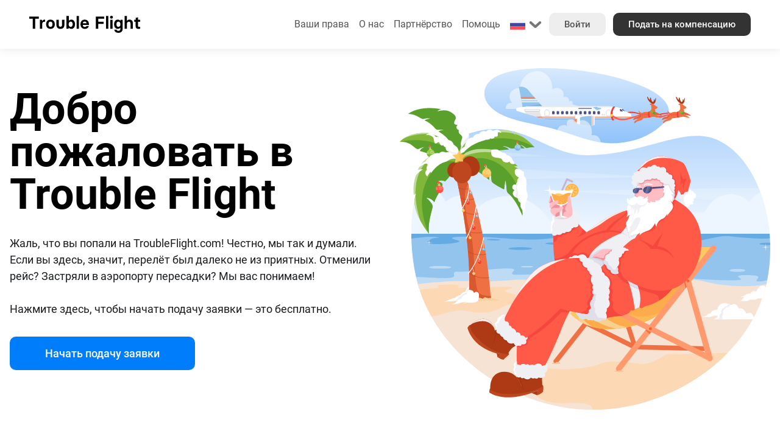

--- FILE ---
content_type: text/html; charset=utf-8
request_url: https://www.troubleflight.com/ru
body_size: 8893
content:
<!doctype html>
<html data-n-head-ssr lang="ru" data-n-head="%7B%22lang%22:%7B%22ssr%22:%22ru%22%7D%7D">
  <head >
    <title>Trouble Flight | Получите до 600 евро за задержку рейса, отмену или перепроданные билеты</title><meta data-n-head="ssr" charset="utf-8"><meta data-n-head="ssr" name="viewport" content="width=device-width, initial-scale=1"><meta data-n-head="ssr" data-hid="charset" charset="utf-8"><meta data-n-head="ssr" data-hid="mobile-web-app-capable" name="mobile-web-app-capable" content="yes"><meta data-n-head="ssr" data-hid="apple-mobile-web-app-title" name="apple-mobile-web-app-title" content="TroubleFlight"><meta data-n-head="ssr" data-hid="og:site_name" name="og:site_name" property="og:site_name" content="TroubleFlight"><meta data-n-head="ssr" data-hid="description" name="description" content="Trouble Flight борется с авиакомпанией, чтобы добиться для вас компенсации за проблемы с рейсом. Можно получить до 600 евро на пассажира."><meta data-n-head="ssr" data-hid="robots" name="robots" content="Trouble Flight борется с авиакомпанией, чтобы добиться для вас компенсации за проблемы с рейсом. Можно получить до 600 евро на пассажира."><meta data-n-head="ssr" data-hid="keywords" name="keywords" content=""><meta data-n-head="ssr" data-hid="image" name="image" content="https://cdn.troubleflight.com/page/KYAFciao7O2NjScxF88Bd83ORIk6SdHljdGPcJnf.jpg?format=webp"><meta data-n-head="ssr" data-hid="og:image" name="og:image" content="https://cdn.troubleflight.com/page/KYAFciao7O2NjScxF88Bd83ORIk6SdHljdGPcJnf.jpg?format=webp"><meta data-n-head="ssr" data-hid="og:title" name="og:title" content="Trouble Flight | Получите до 600 евро за задержку рейса, отмену или перепроданные билеты"><meta data-n-head="ssr" data-hid="og:type" name="og:type" content="website"><meta data-n-head="ssr" data-hid="og:description" name="og:description" content="Trouble Flight борется с авиакомпанией, чтобы добиться для вас компенсации за проблемы с рейсом. Можно получить до 600 евро на пассажира."><meta data-n-head="ssr" name="viewport" content="width=device-width, initial-scale=1.0, maximum-scale=5.0"><meta data-n-head="ssr" name="theme-color" content="#007dfb"><meta data-n-head="ssr" name="robots" content="index, follow"><link data-n-head="ssr" rel="icon" type="image/x-icon" href="/favicon.ico"><link data-n-head="ssr" data-hid="shortcut-icon" rel="shortcut icon" href="/assets/icons/icon_64x64.33f34f.png"><link data-n-head="ssr" data-hid="apple-touch-icon" rel="apple-touch-icon" href="/assets/icons/icon_512x512.33f34f.png" sizes="512x512"><link data-n-head="ssr" rel="manifest" href="/assets/manifest.45a57266.json" data-hid="manifest"><link data-n-head="ssr" rel="canonical" href="https://www.troubleflight.com/ru"><link data-n-head="ssr" rel="preconnect" href="https://cdn.troubleflight.com/" crossorigin="true"><link data-n-head="ssr" rel="dns-prefetch" href="https://cdn.troubleflight.com/"><script data-n-head="ssr" data-hid="gtm-script" type="a8f4745fa1873a7085d719f6-text/javascript">if(!window._gtm_init){window._gtm_init=1;(function(w,n,d,m,e,p){w[d]=(w[d]==1||n[d]=='yes'||n[d]==1||n[m]==1||(w[e]&&w[e][p]&&w[e][p]()))?1:0})(window,navigator,'doNotTrack','msDoNotTrack','external','msTrackingProtectionEnabled');(function(w,d,s,l,x,y){w[x]={};w._gtm_inject=function(i){if(w.doNotTrack||w[x][i])return;w[x][i]=1;w[l]=w[l]||[];w[l].push({'gtm.start':new Date().getTime(),event:'gtm.js'});var f=d.getElementsByTagName(s)[0],j=d.createElement(s);j.async=true;j.src='https://www.googletagmanager.com/gtm.js?id='+i;f.parentNode.insertBefore(j,f);};w[y]('GTM-M9B43X6')})(window,document,'script','dataLayer','_gtm_ids','_gtm_inject')}</script><link rel="preload" href="/assets/34ae22d.js" as="script"><link rel="preload" href="/assets/fa6b755.js" as="script"><link rel="preload" href="/assets/css/e9835f5.css" as="style"><link rel="preload" href="/assets/2d26402.js" as="script"><link rel="preload" href="/assets/css/46a8d58.css" as="style"><link rel="preload" href="/assets/1e8dbee.js" as="script"><link rel="preload" href="/assets/css/d2d0c21.css" as="style"><link rel="preload" href="/assets/7eca8b5.js" as="script"><link rel="stylesheet" href="/assets/css/e9835f5.css"><link rel="stylesheet" href="/assets/css/46a8d58.css"><link rel="stylesheet" href="/assets/css/d2d0c21.css">
  </head>
  <body >
    <noscript data-n-head="ssr" data-hid="gtm-noscript" data-pbody="true"><iframe src="https://www.googletagmanager.com/ns.html?id=GTM-M9B43X6&" height="0" width="0" style="display:none;visibility:hidden" title="gtm"></iframe></noscript><div data-server-rendered="true" id="__nuxt"><!----><div id="__layout"><div itemscope="itemscope" itemtype="https://schema.org/OnlineBusiness" data-fetch-key="0" class="box-border"><div data-fetch-key="1"><div data-fetch-key="2" class="box-border"><header><div class="flex flex-row space-x-4 px-4 md:px-12 items-center"><div class="w-11/12 md:w-2/12 2xl:w-4/12 lg:w-3/12"><div class="logo"><a href="/ru" aria-current="page" itemprop="url" class="nuxt-link-exact-active nuxt-link-active"><img src="/assets/img/logo.c0e1505.svg" alt="Trouble Flight" itemprop="logo"> <meta itemprop="name" content="Trouble Flight"></a></div></div> <div class="hidden md:block 2xl:w-8/12 md:w-10/12 lg:w-11/12 text-right"><ul><li><span class="dropdown-component"><span><span class="activator dialog-close"><a href="/ru/kompensatsiya">
                    Ваши права
                  </a></span> <div class="dropdown dialog-close"><div class="dropdown-header p-2 md:hidden"><div class="flex flex-row items-center justify-between"><div>Title</div> <div title="Закрыть" class="close"><i class="icon-close"></i></div></div></div> <div class="dropdown-content p-2"><div class="md:hidden"></div> <ul class="menu-dropdown"><li><a href="/ru/reis-otmenen">
                        Мой рейс отменили
                      </a></li><li><a href="/ru/zaderzhka-rejsa">
                        Мой рейс задержали
                      </a></li><li><a href="/ru/reys-propuschen-peresadka">
                        Я пропустил пересадку
                      </a></li><li><a href="/ru/otkaz-v-posadke">
                        Мне отказали в посадке
                      </a></li><li><a href="/ru/rejs-pereprodan">
                        Мой рейс был перепродан
                      </a></li><li><a href="/ru/reys-ranshe">
                        Мой рейс вылетел раньше
                      </a></li><li><a href="/ru/reys-perenapravili">
                        Мой рейс перенаправили
                      </a></li></ul></div></div></span></span></li> <li><a href="/ru/o-nas">
                О нас
              </a></li> <li><a href="/ru/partners">
                Партнёрство
              </a></li> <li><a href="/ru/pomoshch">
                Помощь
              </a></li> <li class="inline-block md:hide lg:inline-block"><div class="a current-language"><span class="dropdown-component"><span><span class="activator dialog-close"><img src="https://cdn.troubleflight.com/v2/troubleflight/flag/ru.svg?" width="25" height="25" alt="Текущий язык"> <img src="[data-uri]" width="25" height="25" alt="Нажмите, чтобы изменить язык" class="dropdown"></span> <div class="dropdown dialog-close"><div class="dropdown-header p-2 md:hidden"><div class="flex flex-row items-center justify-between"><div>Title</div> <div title="Закрыть" class="close"><i class="icon-close"></i></div></div></div> <div class="dropdown-content p-2"><div class="md:hidden"></div> <div class="w-[500px]"><div class="grid grid-cols-2 gap-0"><a hreflang="en" href="/en" class="link-change-language"><img src="https://cdn.troubleflight.com/v2/troubleflight/flag/en.svg?" width="25" height="25" alt="English">
                          English
                        </a><a hreflang="ro" href="/ro" class="link-change-language"><img src="https://cdn.troubleflight.com/v2/troubleflight/flag/ro.svg?" width="25" height="25" alt="Română">
                          Română
                        </a><a hreflang="it" href="/it" class="link-change-language"><img src="https://cdn.troubleflight.com/v2/troubleflight/flag/it.svg?" width="25" height="25" alt="Italiano">
                          Italiano
                        </a><a hreflang="de" href="/de" class="link-change-language"><img src="https://cdn.troubleflight.com/v2/troubleflight/flag/de.svg?" width="25" height="25" alt="Deutsch">
                          Deutsch
                        </a><a hreflang="fr" href="/fr" class="link-change-language"><img src="https://cdn.troubleflight.com/v2/troubleflight/flag/fr.svg?" width="25" height="25" alt="Français">
                          Français
                        </a><a hreflang="nl" href="/nl" class="link-change-language"><img src="https://cdn.troubleflight.com/v2/troubleflight/flag/nl.svg?" width="25" height="25" alt="Nederlands">
                          Nederlands
                        </a><a hreflang="es" href="/es" class="link-change-language"><img src="https://cdn.troubleflight.com/v2/troubleflight/flag/es.svg?" width="25" height="25" alt="Español">
                          Español
                        </a><a hreflang="pt" href="/pt" class="link-change-language"><img src="https://cdn.troubleflight.com/v2/troubleflight/flag/pt.svg?" width="25" height="25" alt="Português">
                          Português
                        </a><a hreflang="hu" href="/hu" class="link-change-language"><img src="https://cdn.troubleflight.com/v2/troubleflight/flag/hu.svg?" width="25" height="25" alt="Magyar">
                          Magyar
                        </a><a hreflang="pl" href="/pl" class="link-change-language"><img src="https://cdn.troubleflight.com/v2/troubleflight/flag/pl.svg?" width="25" height="25" alt="Polski">
                          Polski
                        </a><a hreflang="sq" href="/sq" class="link-change-language"><img src="https://cdn.troubleflight.com/v2/troubleflight/flag/sq.svg?" width="25" height="25" alt="Shqip">
                          Shqip
                        </a><a hreflang="bg" href="/bg" class="link-change-language"><img src="https://cdn.troubleflight.com/v2/troubleflight/flag/bg.svg?" width="25" height="25" alt="български">
                          Български
                        </a><a hreflang="cs" href="/cs" class="link-change-language"><img src="https://cdn.troubleflight.com/v2/troubleflight/flag/cs.svg?" width="25" height="25" alt="Čeština">
                          Čeština
                        </a><a hreflang="da" href="/da" class="link-change-language"><img src="https://cdn.troubleflight.com/v2/troubleflight/flag/da.svg?" width="25" height="25" alt="Dansk">
                          Dansk
                        </a><a hreflang="el" href="/el" class="link-change-language"><img src="https://cdn.troubleflight.com/v2/troubleflight/flag/el.svg?" width="25" height="25" alt="Ελληνικά">
                          Ελληνικά
                        </a><a hreflang="lt" href="/lt" class="link-change-language"><img src="https://cdn.troubleflight.com/v2/troubleflight/flag/lt.svg?" width="25" height="25" alt="Lietuvių">
                          Lietuvių
                        </a><a hreflang="mk" href="/mk" class="link-change-language"><img src="https://cdn.troubleflight.com/v2/troubleflight/flag/mk.svg?" width="25" height="25" alt="Македонски">
                          Македонски
                        </a><a hreflang="no" href="/no" class="link-change-language"><img src="https://cdn.troubleflight.com/v2/troubleflight/flag/no.svg?" width="25" height="25" alt="Norsk">
                          Norsk
                        </a><a hreflang="sl" href="/sl" class="link-change-language"><img src="https://cdn.troubleflight.com/v2/troubleflight/flag/sl.svg?" width="25" height="25" alt="Slovenščina">
                          Slovenščina
                        </a><a hreflang="sr" href="/sr" class="link-change-language"><img src="https://cdn.troubleflight.com/v2/troubleflight/flag/sr.svg?" width="25" height="25" alt="Српски">
                          Српски
                        </a><a hreflang="sv" href="/sv" class="link-change-language"><img src="https://cdn.troubleflight.com/v2/troubleflight/flag/sv.svg?" width="25" height="25" alt="Svenska">
                          Svenska
                        </a><a hreflang="hy" href="/hy" class="link-change-language"><img src="https://cdn.troubleflight.com/v2/troubleflight/flag/hy.svg?" width="25" height="25" alt="Հայերեն">
                          Հայերեն
                        </a><a hreflang="et" href="/et" class="link-change-language"><img src="https://cdn.troubleflight.com/v2/troubleflight/flag/et.svg?" width="25" height="25" alt="Eesti">
                          Eesti
                        </a><a hreflang="tr" href="/tr" class="link-change-language"><img src="https://cdn.troubleflight.com/v2/troubleflight/flag/tr.svg?" width="25" height="25" alt="Türkçe">
                          Türkçe
                        </a><a hreflang="sk" href="/sk" class="link-change-language"><img src="https://cdn.troubleflight.com/v2/troubleflight/flag/sk.svg?" width="25" height="25" alt="Slovenčina">
                          Slovenčina
                        </a><a hreflang="uk" href="/uk" class="link-change-language"><img src="https://cdn.troubleflight.com/v2/troubleflight/flag/uk.svg?" width="25" height="25" alt="language.uk">
                          Українська
                        </a><a hreflang="lv" href="/lv" class="link-change-language"><img src="https://cdn.troubleflight.com/v2/troubleflight/flag/lv.svg?" width="25" height="25" alt="Latviešu">
                          Latviešu
                        </a><a hreflang="fi" href="/fi" class="link-change-language"><img src="https://cdn.troubleflight.com/v2/troubleflight/flag/fi.svg?" width="25" height="25" alt="Suomi">
                          Suomeksi
                        </a></div></div></div></div></span></span></div></li> <li class="2xl:ml-16 hidden lg:inline-block"><a href="/ru/login" class="btn white">
                Войти
              </a></li> <li class="ml-2 hidden lg:inline-block"><a href="/ru/bystraya-zayavka" class="btn black">
              Подать на компенсацию
            </a></li></ul></div> <div class="block md:hidden w-6 text-right menu-mobile text-right"><span class="dropdown-component"><span><span class="activator dialog-close"><i class="icon-menu"></i></span> <div class="dropdown dialog-close"><div class="dropdown-header p-2 md:hidden"><div class="flex flex-row items-center justify-between"><div>Меню</div> <div title="Закрыть" class="close"><i class="icon-close"></i></div></div></div> <div class="dropdown-content p-2"><div class="md:hidden"></div> <ul class="menu-dropdown"><li><a href="/ru/reis-otmenen">
                  Мой рейс отменили
                </a></li><li><a href="/ru/zaderzhka-rejsa">
                  Мой рейс задержали
                </a></li><li><a href="/ru/reys-propuschen-peresadka">
                  Я пропустил пересадку
                </a></li><li><a href="/ru/otkaz-v-posadke">
                  Мне отказали в посадке
                </a></li><li><a href="/ru/rejs-pereprodan">
                  Мой рейс был перепродан
                </a></li><li><a href="/ru/reys-ranshe">
                  Мой рейс вылетел раньше
                </a></li><li><a href="/ru/reys-perenapravili">
                  Мой рейс перенаправили
                </a></li> <li><a href="/ru/o-nas">
                  О нас
                </a></li> <li><a href="/ru/partners">
                  Партнёрство
                </a></li> <li><a href="/ru/pomoshh">
                  Помощь
                </a></li> <li class="languages"><a hreflang="en" href="/en"><img src="https://cdn.troubleflight.com/troubleflight/flag/en.svg" alt="English" width="25" height="25">
                  English
                </a><a hreflang="ro" href="/ro"><img src="https://cdn.troubleflight.com/troubleflight/flag/ro.svg" alt="Română" width="25" height="25">
                  Română
                </a><a hreflang="it" href="/it"><img src="https://cdn.troubleflight.com/troubleflight/flag/it.svg" alt="Italiano" width="25" height="25">
                  Italiano
                </a><a hreflang="de" href="/de"><img src="https://cdn.troubleflight.com/troubleflight/flag/de.svg" alt="Deutsch" width="25" height="25">
                  Deutsch
                </a><a hreflang="fr" href="/fr"><img src="https://cdn.troubleflight.com/troubleflight/flag/fr.svg" alt="Français" width="25" height="25">
                  Français
                </a><a hreflang="nl" href="/nl"><img src="https://cdn.troubleflight.com/troubleflight/flag/nl.svg" alt="Nederlands" width="25" height="25">
                  Nederlands
                </a><a hreflang="es" href="/es"><img src="https://cdn.troubleflight.com/troubleflight/flag/es.svg" alt="Español" width="25" height="25">
                  Español
                </a><a hreflang="pt" href="/pt"><img src="https://cdn.troubleflight.com/troubleflight/flag/pt.svg" alt="Português" width="25" height="25">
                  Português
                </a><a hreflang="hu" href="/hu"><img src="https://cdn.troubleflight.com/troubleflight/flag/hu.svg" alt="Magyar" width="25" height="25">
                  Magyar
                </a><a hreflang="pl" href="/pl"><img src="https://cdn.troubleflight.com/troubleflight/flag/pl.svg" alt="Polski" width="25" height="25">
                  Polski
                </a><a hreflang="sq" href="/sq"><img src="https://cdn.troubleflight.com/troubleflight/flag/sq.svg" alt="Shqip" width="25" height="25">
                  Shqip
                </a><a hreflang="bg" href="/bg"><img src="https://cdn.troubleflight.com/troubleflight/flag/bg.svg" alt="български" width="25" height="25">
                  Български
                </a><a hreflang="cs" href="/cs"><img src="https://cdn.troubleflight.com/troubleflight/flag/cs.svg" alt="Čeština" width="25" height="25">
                  Čeština
                </a><a hreflang="da" href="/da"><img src="https://cdn.troubleflight.com/troubleflight/flag/da.svg" alt="Dansk" width="25" height="25">
                  Dansk
                </a><a hreflang="el" href="/el"><img src="https://cdn.troubleflight.com/troubleflight/flag/el.svg" alt="Ελληνικά" width="25" height="25">
                  Ελληνικά
                </a><a hreflang="lt" href="/lt"><img src="https://cdn.troubleflight.com/troubleflight/flag/lt.svg" alt="Lietuvių" width="25" height="25">
                  Lietuvių
                </a><a hreflang="mk" href="/mk"><img src="https://cdn.troubleflight.com/troubleflight/flag/mk.svg" alt="Македонски" width="25" height="25">
                  Македонски
                </a><a hreflang="no" href="/no"><img src="https://cdn.troubleflight.com/troubleflight/flag/no.svg" alt="Norsk" width="25" height="25">
                  Norsk
                </a><a hreflang="sl" href="/sl"><img src="https://cdn.troubleflight.com/troubleflight/flag/sl.svg" alt="Slovenščina" width="25" height="25">
                  Slovenščina
                </a><a hreflang="sr" href="/sr"><img src="https://cdn.troubleflight.com/troubleflight/flag/sr.svg" alt="Српски" width="25" height="25">
                  Српски
                </a><a hreflang="sv" href="/sv"><img src="https://cdn.troubleflight.com/troubleflight/flag/sv.svg" alt="Svenska" width="25" height="25">
                  Svenska
                </a><a hreflang="hy" href="/hy"><img src="https://cdn.troubleflight.com/troubleflight/flag/hy.svg" alt="Հայերեն" width="25" height="25">
                  Հայերեն
                </a><a hreflang="et" href="/et"><img src="https://cdn.troubleflight.com/troubleflight/flag/et.svg" alt="Eesti" width="25" height="25">
                  Eesti
                </a><a hreflang="tr" href="/tr"><img src="https://cdn.troubleflight.com/troubleflight/flag/tr.svg" alt="Türkçe" width="25" height="25">
                  Türkçe
                </a><a hreflang="sk" href="/sk"><img src="https://cdn.troubleflight.com/troubleflight/flag/sk.svg" alt="Slovenčina" width="25" height="25">
                  Slovenčina
                </a><a hreflang="uk" href="/uk"><img src="https://cdn.troubleflight.com/troubleflight/flag/uk.svg" alt="language.uk" width="25" height="25">
                  Українська
                </a><a hreflang="lv" href="/lv"><img src="https://cdn.troubleflight.com/troubleflight/flag/lv.svg" alt="Latviešu" width="25" height="25">
                  Latviešu
                </a><a hreflang="fi" href="/fi"><img src="https://cdn.troubleflight.com/troubleflight/flag/fi.svg" alt="Suomi" width="25" height="25">
                  Suomeksi
                </a></li> <li><a href="/ru/login" class="btn white mb-4">
                  Войти
                </a> <a href="/ru/bystraya-zayavka" class="btn black">
                  Подать на компенсацию
                </a></li></ul></div></div></span></span></div></div></header> <div class="space-header"></div></div> <div class="promo-content"><div class="container mx-auto"><div class="flex flex-col md:flex-row items-center space-x-0 md:space-x-8 container-promo-content"><div class="w-full md:w-6/12"><h1 class="mb-8"><span>Добро пожаловать в Trouble Flight</span></h1> <p class="mb-8"><span>Жаль, что вы попали на TroubleFlight.com! Честно, мы так и думали. Если вы здесь, значит, перелёт был далеко не из приятных. Отменили рейс? Застряли в аэропорту пересадки? Мы вас понимаем!</span> <br><br>Нажмите здесь, чтобы начать подачу заявки — это бесплатно.
        </p> <div class="flex flex-row items-center space-x-8"><div class="w-full"><div class="flex flex-row space-x-4"><div class="w-full md:w-6/12"><a href="/ru/bystraya-zayavka" class="btn blue not-so-big full mb-8">
                Начать подачу заявки
              </a></div></div></div></div></div> <div class="w-full md:w-6/12"><img src="https://cdn.troubleflight.com/v2/claim/img/service/santa-flight.svg?" alt="Trouble Flight"></div></div></div></div> <div data-fetch-key="3" class="claims-list flex flex-col md:flex-row px-4 md:space-x-8 space-y-4 md:space-y-0 my-48"><a href="/ru/reis-otmenen" class="claim flex-grow w-full md:w-2/12"><div class="claim-title p-8">Мой рейс отменили</div> <div lazy-background="https://cdn.troubleflight.com/claim/img/service/flight_cancelled.svg" class="image"></div> <div class="description p-8"></div></a><a href="/ru/zaderzhka-rejsa" class="claim flex-grow w-full md:w-2/12"><div class="claim-title p-8">Мой рейс задержали</div> <div lazy-background="https://cdn.troubleflight.com/claim/img/service/flight_delayed.svg" class="image"></div> <div class="description p-8"></div></a><a href="/ru/reys-propuschen-peresadka" class="claim flex-grow w-full md:w-2/12"><div class="claim-title p-8">Я пропустил пересадку</div> <div lazy-background="https://cdn.troubleflight.com/claim/img/service/flight_missed_connection.svg" class="image"></div> <div class="description p-8"></div></a><a href="/ru/otkaz-v-posadke" class="claim flex-grow w-full md:w-2/12"><div class="claim-title p-8">Мне отказали в посадке</div> <div lazy-background="https://cdn.troubleflight.com/claim/img/service/flight_denied_boarding.svg" class="image"></div> <div class="description p-8"></div></a><a href="/ru/rejs-pereprodan" class="claim flex-grow w-full md:w-2/12"><div class="claim-title p-8">Мой рейс был перепродан</div> <div lazy-background="https://cdn.troubleflight.com/claim/img/service/flight_overbooked.svg" class="image"></div> <div class="description p-8"></div></a><a href="/ru/reys-ranshe" class="claim flex-grow w-full md:w-2/12"><div class="claim-title p-8">Мой рейс вылетел раньше</div> <div lazy-background="https://cdn.troubleflight.com/claim/img/service/flight_anticipated.svg" class="image"></div> <div class="description p-8"></div></a><a href="/ru/reys-perenapravili" class="claim flex-grow w-full md:w-2/12"><div class="claim-title p-8">Мой рейс перенаправили</div> <div lazy-background="https://cdn.troubleflight.com/claim/img/service/flight_diverted.svg" class="image"></div> <div class="description p-8"></div></a></div> <div><div class="container mx-auto mb-48 content-seo"><div class="flex flex-col md:flex-row justify-center items-center space-x-8 container-promo-content"><div class="w-12/12 md:w-6/12"><h2>Требуй компенсацию за сбой рейса</h2> <span><p>Непредвиденные ситуации с рейсами могут случиться в любом аэропорту мира. Troubleflight.com обеспечит прозрачность и ответственность, чтобы ты знал свои права как путешественник.</p>
<p>Ты можешь получить компенсацию до 600EUR в течение максимум 6 лет с даты поездки, независимо от цены билета.</p></span></div></div></div></div> <div class="container mx-auto mb-48 content-seo"><div class="flex flex-col md:flex-row space-x-0 md:space-x-8"><div class="w-full"><div data-fetch-key="data-v-b16af31e:0" data-v-b16af31e><div class="flex flex-col md:flex-row items-center space-y-4 md:space-y-0 md:space-x-8 justify-between" data-v-b16af31e><div data-v-b16af31e><h3 data-v-b16af31e>Что говорят наши клиенты</h3></div> <div data-v-b16af31e><div class="flex flex-row items-center space-x-8 justify-end" data-v-b16af31e><div data-v-b16af31e><div lazy-background="https://cdn.troubleflight.com/claim/img/2/grey-star.png?format=webp" class="stars" data-v-b16af31e><div lazy-background="https://cdn.troubleflight.com/claim/img/2/yellow-star.png?format=webp" class="star-active" style="width:97.4%;" data-v-b16af31e></div></div></div> <div data-v-b16af31e><div class="review-info" data-v-b16af31e><div class="rating" data-v-b16af31e>4.87</div> <div class="info" data-v-b16af31e>средняя оценка</div></div></div></div></div></div> <div class="flex flex-col md:flex-row mt-8 space-y-4 md:space-y-0 md:space-x-4" data-v-b16af31e><div class="w-full preview-review" data-v-b16af31e><div class="p-6" data-v-b16af31e><div class="flex flex-row items-center justify-start space-x-4" data-v-b16af31e><div data-v-b16af31e><img data-src="https://www.gravatar.com/avatar/724f9f8af664007138a67fac3dc4db8f?s=200&amp;d=mp" title="" alt="Dumitru S." width="30" height="30" class="avatar" data-v-b16af31e></div> <div data-v-b16af31e><div class="user-name" data-v-b16af31e>
              Dumitru S.
            </div> <div class="date" data-v-b16af31e>
              06/06/2024
            </div></div></div> <div class="p-8 content-review" data-v-b16af31e>
          Очень довольны!!!
          <!----> <div class="info-translated" data-v-b16af31e>
            Этот контент переведён автоматически
          </div></div> <div class="flex flex-row items-center justify-start space-x-4" data-v-b16af31e><div data-v-b16af31e><div lazy-background="https://cdn.troubleflight.com/claim/img/2/grey-star.png?format=webp" class="stars" data-v-b16af31e><div lazy-background="https://cdn.troubleflight.com/claim/img/2/yellow-star.png?format=webp" class="star-active" style="width:100%;" data-v-b16af31e></div></div></div> <div data-v-b16af31e><img data-src="https://cdn.troubleflight.com/troubleflight/flag/ro.svg" alt="language.ro-ro" width="20" height="20" class="flag" data-v-b16af31e></div></div></div></div><div class="w-full preview-review" data-v-b16af31e><div class="p-6" data-v-b16af31e><div class="flex flex-row items-center justify-start space-x-4" data-v-b16af31e><div data-v-b16af31e><img data-src="https://www.gravatar.com/avatar/c3d75c40245b10dcaaf58edef79f10b1?s=200&amp;d=mp" title="" alt="Radu C." width="30" height="30" class="avatar" data-v-b16af31e></div> <div data-v-b16af31e><div class="user-name" data-v-b16af31e>
              Radu C.
            </div> <div class="date" data-v-b16af31e>
              20/05/2024
            </div></div></div> <div class="p-8 content-review" data-v-b16af31e>
          Я получил компенсацию через troubleflight, на которую уже перестал над
          ... <div class="info-translated" data-v-b16af31e>
            Этот контент переведён автоматически
          </div></div> <div class="flex flex-row items-center justify-start space-x-4" data-v-b16af31e><div data-v-b16af31e><div lazy-background="https://cdn.troubleflight.com/claim/img/2/grey-star.png?format=webp" class="stars" data-v-b16af31e><div lazy-background="https://cdn.troubleflight.com/claim/img/2/yellow-star.png?format=webp" class="star-active" style="width:100%;" data-v-b16af31e></div></div></div> <div data-v-b16af31e><img data-src="https://cdn.troubleflight.com/troubleflight/flag/ro.svg" alt="language.ro-ro" width="20" height="20" class="flag" data-v-b16af31e></div></div></div></div><div class="w-full preview-review" data-v-b16af31e><div class="p-6" data-v-b16af31e><div class="flex flex-row items-center justify-start space-x-4" data-v-b16af31e><div data-v-b16af31e><img data-src="https://www.gravatar.com/avatar/0e83266a59a68cb65f5a3a2984e965ce?s=200&amp;d=mp" title="" alt="Frangu G." width="30" height="30" class="avatar" data-v-b16af31e></div> <div data-v-b16af31e><div class="user-name" data-v-b16af31e>
              Frangu G.
            </div> <div class="date" data-v-b16af31e>
              18/04/2024
            </div></div></div> <div class="p-8 content-review" data-v-b16af31e>
          Спасибо за услуги, полученные от компании, вы очень серьезно относитес
          ... <div class="info-translated" data-v-b16af31e>
            Этот контент переведён автоматически
          </div></div> <div class="flex flex-row items-center justify-start space-x-4" data-v-b16af31e><div data-v-b16af31e><div lazy-background="https://cdn.troubleflight.com/claim/img/2/grey-star.png?format=webp" class="stars" data-v-b16af31e><div lazy-background="https://cdn.troubleflight.com/claim/img/2/yellow-star.png?format=webp" class="star-active" style="width:100%;" data-v-b16af31e></div></div></div> <div data-v-b16af31e><img data-src="https://cdn.troubleflight.com/troubleflight/flag/ro.svg" alt="language.ro-ro" width="20" height="20" class="flag" data-v-b16af31e></div></div></div></div><div class="w-full preview-review md:hidden lg:block" data-v-b16af31e><div class="p-6" data-v-b16af31e><div class="flex flex-row items-center justify-start space-x-4" data-v-b16af31e><div data-v-b16af31e><img data-src="https://www.gravatar.com/avatar/3acec76bb9ac7bdd392fba0f18d5f94d?s=200&amp;d=mp" title="" alt="Jenny C." width="30" height="30" class="avatar" data-v-b16af31e></div> <div data-v-b16af31e><div class="user-name" data-v-b16af31e>
              Jenny C.
            </div> <div class="date" data-v-b16af31e>
              22/03/2024
            </div></div></div> <div class="p-8 content-review" data-v-b16af31e>
          Добрый и точный.
          <!----> <div class="info-translated" data-v-b16af31e>
            Этот контент переведён автоматически
          </div></div> <div class="flex flex-row items-center justify-start space-x-4" data-v-b16af31e><div data-v-b16af31e><div lazy-background="https://cdn.troubleflight.com/claim/img/2/grey-star.png?format=webp" class="stars" data-v-b16af31e><div lazy-background="https://cdn.troubleflight.com/claim/img/2/yellow-star.png?format=webp" class="star-active" style="width:100%;" data-v-b16af31e></div></div></div> <div data-v-b16af31e><img data-src="https://cdn.troubleflight.com/troubleflight/flag/it.svg" alt="language.it-it" width="20" height="20" class="flag" data-v-b16af31e></div></div></div></div></div> <div class="mt-4 text-right" data-v-b16af31e><a href="/ru/otzyvy" data-v-b16af31e>Посмотреть все отзывы
    </a></div></div></div></div></div> <div data-fetch-key="4"><footer><div class="container mx-auto"><div class="mx-2 md:mx-auto"><div class="flex flex-col md:flex-row md:space-x-4 py-12 link-box"><div class="w-full md:w-3/12 mb-6 md:mb-0"><img data-src="/assets/img/logo-grey.8663ec5.svg" alt="Trouble Flight" class="logo-footer">
            © 2020 – 2025. Все права защищены. Doorify Tech S.R.L. / Trouble Flight FZC LLC. Услуги, доступные на сайте, предоставляются компаниями Doorify Tech S.R.L., Trouble Flight FZC LLC или их партнёрами.
          </div> <div class="w-full md:w-3/12 mb-6 md:mb-0"><h5>Услуги</h5> <a href="/ru/reis-otmenen">
                Мой рейс отменили
              </a><a href="/ru/zaderzhka-rejsa">
                Мой рейс задержали
              </a><a href="/ru/reys-propuschen-peresadka">
                Я пропустил пересадку
              </a><a href="/ru/otkaz-v-posadke">
                Мне отказали в посадке
              </a><a href="/ru/rejs-pereprodan">
                Мой рейс был перепродан
              </a><a href="/ru/reys-ranshe">
                Мой рейс вылетел раньше
              </a><a href="/ru/reys-perenapravili">
                Мой рейс перенаправили
              </a></div> <div class="w-full md:w-3/12 mb-6 md:mb-0"><h5>Юридическая информация</h5> <a href="/ru/konfidencialnost">
              Политика конфиденциальности и использования файлов cookie
            </a> <a href="/ru/usloviya-polozeniya">
              Условия и положения
            </a> <a href="/ru/ceny-politika-oplaty">
              Цены и оплата
            </a></div> <div class="w-full md:w-3/12 mb-6 md:mb-0"><h5>Поддержка</h5> <a href="/ru/casto-zadavaemye-voprosy">
              Частые вопросы
            </a> <h5 class="mt-8">Партнёрство</h5> <a href="/ru/partners/afilatsiya">
              Партнер
            </a> <a href="/ru/partners/turisticheskoe-agentstvo">
              Туристические агентства
            </a> <a href="/ru/partners/rekomendatsiya-druga">
              Посоветуй друга
            </a> <a href="/ru/partners/yuridicheskaya-firma">
              Адвокаты
            </a></div></div></div></div> <div itemscope="itemscope" itemtype="http://schema.org/ContactPoint" class="container mx-auto"><div class="flex flex-col md:flex-row md:space-x-4 py-12 link-box"><div class="w-full md:w-5/12 mb-6 md:mb-0"><div class="social-box mx-2 md:mx-auto"><div class="text">Следите за нами</div> <a href="https://www.facebook.com/troubleflight" itemprop="sameAs" target="_blank" rel="nofollow noopener noreferrer" title="Facebook" lazy-background="https://cdn.troubleflight.com/claim/img/socials/facebook.svg" class="facebook"></a> <a href="https://www.instagram.com/troubleflight" itemprop="sameAs" target="_blank" rel="nofollow noopener noreferrer" title="Instagram" lazy-background="https://cdn.troubleflight.com/claim/img/socials/instagram.svg" class="instagram"></a> <a href="https://twitter.com/TroubleFlight" itemprop="sameAs" target="_blank" rel="nofollow noopener noreferrer" title="Twitter" lazy-background="https://cdn.troubleflight.com/claim/img/socials/twitter.svg" class="twitter"></a> <a href="https://www.linkedin.com/company/trouble-flight/" itemprop="sameAs" target="_blank" rel="nofollow noopener noreferrer" title="LinkedIn" lazy-background="https://cdn.troubleflight.com/claim/img/socials/linkedin2.svg" class="linkedin"></a> <a href="https://whatsapp.com/channel/0029Vb3VoICAInPbwkkpP53k" itemprop="sameAs" target="_blank" rel="nofollow noopener noreferrer" title="WhatsApp" lazy-background="https://cdn.troubleflight.com/claim/img/socials/whatsapp.svg" class="linkedin"></a></div></div> <!----></div></div></footer></div></div> <div class="toasts"></div> <div itemprop="aggregateRating" itemscope="itemscope" itemtype="https://schema.org/AggregateRating"><meta itemprop="ratingValue" content="4.87"> <meta itemprop="reviewCount" content="119"> <meta itemprop="bestRating" content="5"> <meta itemprop="worstRating" content="1"></div> <portal-target name="modals" multiple="multiple"></portal-target></div></div></div><script type="a8f4745fa1873a7085d719f6-text/javascript">window.__NUXT__=(function(a,b,c,d,e,f,g,h,i,j,k,l,m,n,o,p,q){e[0]={code:"flight_cancelled",slug:"reis-otmenen",name:"Мой рейс отменили"};e[1]={code:"flight_delayed",slug:"zaderzhka-rejsa",name:"Мой рейс задержали"};e[2]={code:"flight_missed_connection",slug:"reys-propuschen-peresadka",name:"Я пропустил пересадку"};e[3]={code:"flight_denied_boarding",slug:"otkaz-v-posadke",name:"Мне отказали в посадке"};e[4]={code:"flight_overbooked",slug:"rejs-pereprodan",name:"Мой рейс был перепродан"};e[5]={code:"flight_anticipated",slug:"reys-ranshe",name:"Мой рейс вылетел раньше"};e[6]={code:"flight_diverted",slug:"reys-perenapravili",name:"Мой рейс перенаправили"};return {layout:"default",data:[{}],fetch:{"0":{toasts:[],toastHandler:{},reviews:{slug:"feedbacks",count:119,average:4.87,dir:h,path:"\u002Ffeedbacks",extension:i,createdAt:"2025-03-26T14:04:44.442Z",updatedAt:"2025-12-03T01:00:49.170Z"}},"1":{page:{slug:c,seo:{title:j,description:k,keywords:a},content:{title:"Добро пожаловать в Trouble Flight",content:"Жаль, что вы попали на TroubleFlight.com! Честно, мы так и думали. Если вы здесь, значит, перелёт был далеко не из приятных. Отменили рейс? Застряли в аэропорту пересадки? Мы вас понимаем!",preview_title:a,preview_content:a,content_second:"\u003Cp\u003EНепредвиденные ситуации с рейсами могут случиться в любом аэропорту мира. Troubleflight.com обеспечит прозрачность и ответственность, чтобы ты знал свои права как путешественник.\u003C\u002Fp\u003E\n\u003Cp\u003EТы можешь получить компенсацию до 600EUR в течение максимум 6 лет с даты поездки, независимо от цены билета.\u003C\u002Fp\u003E",content_third:a,title_second:"Требуй компенсацию за сбой рейса",title_third:a},i18n:{preview_title:{en:a,ru:a,ro:a,it:a,es:a,hu:a,pl:a,cs:a,sq:a,de:a,bg:a,el:a,sr:a,mk:a,fr:a,nl:a,sv:a,da:a,no:a,lt:a,sl:a,sk:a,et:a,hy:a,tr:a,pt:a,uk:a,fi:a,lv:a},preview_content:{en:a,ru:a,ro:a,it:a,es:a,hu:a,pl:a,cs:a,sq:a,de:a,bg:a,el:a,sr:a,mk:a,fr:a,nl:a,sv:a,da:a,no:a,lt:a,sl:a,sk:a,et:a,hy:a,tr:a,pt:a,uk:a,fi:a,lv:a},slugs:{it:c,en:c,ro:c,ru:c,es:c,hu:c,pl:c,sq:c,cs:c,de:c,bg:c,pt:c,da:c,el:c,lt:c,mk:c,no:c,sl:c,sr:c,sv:c,hy:c,fr:"accueil",nl:c,tr:c,sk:c,et:c,fi:c,uk:c,lv:c},statuses:{it:b,uk:b,us:b,ro:b,ru:b,md:b,gb:b,es:b,hu:b,pt:b,al:b,sq:b,bg:b,de:b,cs:b,cz:b,pl:b,da:b,el:b,lt:b,mk:b,no:b,sl:b,sr:b,sv:b,hy:b,fr:b,rs:b,dk:b,se:b,am:b,si:b,gr:b,nl:b,et:b,ee:b,tr:b,sk:b,en:b,fi:b,lv:b,ua:b}},image:l,photos:[],website:"trouble-flight",type:"blank",photo_credits:d,code:"homepage",_id:"604dcc649c0be742845c94d5",related_pages:[],cdn:"https:\u002F\u002Fcdn.troubleflight.com\u002F",custom_data:{image:l},dir:"\u002Fru\u002Fcontents",path:"\u002Fru\u002Fcontents\u002F604dcc649c0be742845c94d5",extension:i,createdAt:"2025-03-26T14:05:14.081Z",updatedAt:"2025-12-03T01:00:50.942Z"},loading:m},"2":{types:e,pages:{about:{code:"about-us",slug:"o-nas",preview_title:"О нас"},partnership:{code:"partnership",slug:"partner",preview_title:"Партнёрство"},help:{code:n,slug:o,preview_title:p}}},"3":{types:e},"4":{types:e,legalPages:{privacy:{code:"privacy",slug:"konfidencialnost",preview_title:"Политика конфиденциальности и использования файлов cookie"},terms:{code:"terms-conditions",slug:"usloviya-polozeniya",preview_title:"Условия и положения"},price:{code:"price-payment-policy",slug:"ceny-politika-oplaty",preview_title:"Цены и оплата"},faq:{code:"faq",slug:"casto-zadavaemye-voprosy",preview_title:"Частые вопросы"},help:{code:n,slug:o,preview_title:p},affiliate:{code:"affiliate",slug:f,preview_title:"Партнер"},travel:{code:"travel-agency",slug:f,preview_title:"Туристические агентства"},refer:{code:"refer-friend",slug:f,preview_title:"Посоветуй друга"},lawyers:{code:"partners-lawyers",slug:"no",preview_title:"Адвокаты"}}},"data-v-b16af31e:0":{summary:{count:g,average:g},reviews:[]}},error:d,state:{base:{headerVisible:b,counter:g},seo:{title:j,description:k,keywords:a,image:"https:\u002F\u002Fcdn.troubleflight.com\u002Fpage\u002FKYAFciao7O2NjScxF88Bd83ORIk6SdHljdGPcJnf.jpg?format=webp",canonical:q,index:"index",robots:"index, follow"},i18n:{routeParams:{}}},serverRendered:b,routePath:q,config:{statusMaintenance:m,_app:{basePath:h,assetsPath:"\u002Fassets\u002F",cdnURL:d}}}}("",true,"hp",null,Array(7),"net",0,"\u002F",".json","Trouble Flight | Получите до 600 евро за задержку рейса, отмену или перепроданные билеты","Trouble Flight борется с авиакомпанией, чтобы добиться для вас компенсации за проблемы с рейсом. Можно получить до 600 евро на пассажира.","https:\u002F\u002Fcdn.troubleflight.com\u002Fpage\u002FKYAFciao7O2NjScxF88Bd83ORIk6SdHljdGPcJnf.jpg",false,"help","pomoshh","Помощь","\u002Fru"));</script><script src="/assets/34ae22d.js" defer type="a8f4745fa1873a7085d719f6-text/javascript"></script><script src="/assets/7eca8b5.js" defer type="a8f4745fa1873a7085d719f6-text/javascript"></script><script src="/assets/fa6b755.js" defer type="a8f4745fa1873a7085d719f6-text/javascript"></script><script src="/assets/2d26402.js" defer type="a8f4745fa1873a7085d719f6-text/javascript"></script><script src="/assets/1e8dbee.js" defer type="a8f4745fa1873a7085d719f6-text/javascript"></script>
  <script src="/cdn-cgi/scripts/7d0fa10a/cloudflare-static/rocket-loader.min.js" data-cf-settings="a8f4745fa1873a7085d719f6-|49" defer></script><script defer src="https://static.cloudflareinsights.com/beacon.min.js/vcd15cbe7772f49c399c6a5babf22c1241717689176015" integrity="sha512-ZpsOmlRQV6y907TI0dKBHq9Md29nnaEIPlkf84rnaERnq6zvWvPUqr2ft8M1aS28oN72PdrCzSjY4U6VaAw1EQ==" data-cf-beacon='{"version":"2024.11.0","token":"fccbc3c34e5f4c97bfb6e39e4c4037f3","r":1,"server_timing":{"name":{"cfCacheStatus":true,"cfEdge":true,"cfExtPri":true,"cfL4":true,"cfOrigin":true,"cfSpeedBrain":true},"location_startswith":null}}' crossorigin="anonymous"></script>
</body>
</html>


--- FILE ---
content_type: text/css; charset=UTF-8
request_url: https://www.troubleflight.com/assets/css/46a8d58.css
body_size: 8338
content:
@media(max-width:767px){.dropdown-component div.dropdown{position:fixed;top:0!important;left:0!important;bottom:0!important;right:0!important;transition:all .2s;transform-origin:top!important;background-color:#fff;z-index:100;height:100vh}.dropdown-component div.dropdown .dropdown-header{background-color:#fff;color:#191c1f;height:56px;font-size:22px;padding:11px}.dropdown-component div.dropdown .dropdown-header .close{cursor:pointer}.dropdown-component div.dropdown .dropdown-header .close i{font-size:32px;color:#777}.dropdown-component div.dropdown .dropdown-content{max-height:calc(100vh - 60px);overflow-y:scroll}.dropdown-component div.dropdown.dialog-localOpen{transform:scale(1);opacity:1}.dropdown-component div.dropdown.dialog-close{transform:scale(0);opacity:0}}@media(min-width:768px){.dropdown-component{position:relative}.dropdown-component .activator{cursor:pointer}.dropdown-component .activator .dropdown{transition:all .2s}.dropdown-component .activator.dialog-localOpen .dropdown{transform:scaleY(-1)}.dropdown-component div.dropdown{position:absolute;transition:all .2s;transform-origin:top left;border:1px solid #ddd;background-color:#fff;z-index:100}.dropdown-component div.dropdown.dialog-localOpen{transform:scale(1);opacity:1}.dropdown-component div.dropdown.dialog-close{transform:scale(0);opacity:0}}.space-header{height:80px;width:100%}header{box-shadow:0 0 16px 0 rgba(0,0,0,.1);position:fixed;left:0;right:0;top:0;-webkit-backdrop-filter:saturate(180%) blur(20px);backdrop-filter:saturate(180%) blur(20px);background-color:hsla(0,0%,100%,.7);z-index:10000}header>div{height:80px}header .logo img{max-height:28px}header ul li{display:inline-block}header ul li a,header ul li div.a{font-size:16px;color:#555;padding:5px 6px}header ul li a:hover,header ul li div.a:hover{text-decoration:underline}header ul li a.current-language,header ul li div.a.current-language{text-decoration:none}header ul li a.current-language:hover,header ul li div.a.current-language:hover{text-decoration:none!important}header ul li a.current-language .link-change-language,header ul li div.a.current-language .link-change-language{display:block;font-size:10px;text-align:left}header ul li a.current-language .link-change-language img,header ul li div.a.current-language .link-change-language img{margin-right:10px}header ul li a.current-language .link-change-language:hover,header ul li div.a.current-language .link-change-language:hover{text-decoration:none!important;background-color:#f7f7f7}header ul li a.current-language .dropdown-component div.dropdown,header ul li div.a.current-language .dropdown-component div.dropdown{color:#999;left:auto;right:0;min-width:300px;transform-origin:top right}header ul li a>div,header ul li div.a>div{display:inline-block}header ul li a img,header ul li a img.dropdown,header ul li div.a img,header ul li div.a img.dropdown{width:25px;height:25px;display:inline-block}header ul li a:hover.change-language,header ul li div.a:hover.change-language{text-decoration:none}header ul li .menu-dropdown .dropdown-component div.dropdown{height:100vh}header ul li .menu-dropdown{min-width:230px}header ul li .menu-dropdown li{display:block;text-align:left}header ul li .menu-dropdown li a{width:100%;font-size:14px;display:block}header>div{position:relative;z-index:10}.form-search{position:relative;z-index:20;margin-top:-100px;background-color:#fff;border-radius:9px}.menu-mobile .icon-menu{font-size:32px;color:#777}.menu-mobile .menu-dropdown li{width:100%;text-align:center}.menu-mobile .dropdown-content{background:#fff}.menu-mobile .dropdown-content li a{padding:10px 0;display:block}.menu-mobile .dropdown-content li.languages img{margin-right:10px}.menu-mobile .dropdown-content li.languages a{display:block;margin:0 10px}footer{background-color:#f7f7f7;color:#7f7f7f;padding-bottom:50px}footer .logo{font-size:30px;font-weight:400;font-family:Basier Circle,SansSerif}footer .link-box{font-size:14px;margin-top:40px}footer .link-box h5{font-weight:500;margin-bottom:20px}footer .link-box a{font-size:14px;font-weight:300;margin:10px 0;display:block}footer .link-box a:hover{text-decoration:underline}footer .social-box{font-weight:500;font-size:16px}footer .social-box div{display:inline-block;width:100%;margin-top:10px}@media(min-width:768px){footer .social-box div{width:auto;position:relative;top:-17px;margin-top:0;margin-right:20px}}footer .social-box a{width:48px;height:48px;padding:10px;background-size:24px 24px;background-repeat:no-repeat;background-position:50% 50%;margin-right:3px;display:inline-block}footer .social-box a:hover{opacity:.9}footer .social-box .text{display:block}footer .anpc-seals a{display:inline-block!important}footer .anpc-seals a img{height:50px}.copyright{color:#1558a9}.copyright .logo{font-size:40px;font-weight:400;width:100%;text-align:center}@media(min-width:768px){.copyright .logo{float:right;width:auto}}.copyright .info{float:right;font-weight:300;font-size:14px;margin-top:21px;margin-right:20px}.logo-footer{max-width:150px}.__nuxt-error-page{padding:1rem;background:#f7f8fb;color:#47494e;text-align:center;display:flex;justify-content:center;align-items:center;flex-direction:column;font-family:sans-serif;font-weight:100!important;-ms-text-size-adjust:100%;-webkit-text-size-adjust:100%;-webkit-font-smoothing:antialiased;position:absolute;top:0;left:0;right:0;bottom:0}.__nuxt-error-page .error{max-width:450px}.__nuxt-error-page .title{font-size:1.5rem;margin-top:15px;color:#47494e;margin-bottom:8px}.__nuxt-error-page .description{color:#7f828b;line-height:21px;margin-bottom:10px}.__nuxt-error-page a{color:#7f828b!important;text-decoration:none}.__nuxt-error-page .logo{position:fixed;left:12px;bottom:12px}.nuxt-progress{position:fixed;top:0;left:0;right:0;height:2px;width:0;opacity:1;transition:width .1s,opacity .4s;background-color:#000;z-index:999999}.nuxt-progress.nuxt-progress-notransition{transition:none}.nuxt-progress-failed{background-color:red}

/*! tailwindcss v2.2.17 | MIT License | https://tailwindcss.com */

/*! modern-normalize v1.1.0 | MIT License | https://github.com/sindresorhus/modern-normalize */html{-moz-tab-size:4;-o-tab-size:4;tab-size:4;line-height:1.15;-webkit-text-size-adjust:100%}body{margin:0;font-family:system-ui,-apple-system,Segoe UI,Roboto,Helvetica,Arial,sans-serif,Apple Color Emoji,Segoe UI Emoji}hr{height:0;color:inherit}abbr[title]{-webkit-text-decoration:underline dotted;text-decoration:underline dotted}b,strong{font-weight:bolder}code,kbd,pre,samp{font-family:ui-monospace,SFMono-Regular,Consolas,Liberation Mono,Menlo,monospace;font-size:1em}small{font-size:80%}sub,sup{font-size:75%;line-height:0;position:relative;vertical-align:baseline}sub{bottom:-.25em}sup{top:-.5em}table{text-indent:0;border-color:inherit}button,input,optgroup,select,textarea{font-family:inherit;font-size:100%;line-height:1.15;margin:0}button,select{text-transform:none}[type=button],[type=reset],[type=submit],button{-webkit-appearance:button}::-moz-focus-inner{border-style:none;padding:0}legend{padding:0}progress{vertical-align:baseline}::-webkit-inner-spin-button,::-webkit-outer-spin-button{height:auto}[type=search]{-webkit-appearance:textfield;outline-offset:-2px}::-webkit-search-decoration{-webkit-appearance:none}::-webkit-file-upload-button{-webkit-appearance:button;font:inherit}summary{display:list-item}blockquote,dd,dl,figure,h1,h2,h3,h4,h5,h6,hr,p,pre{margin:0}button{background-color:transparent;background-image:none}fieldset,ol,ul{margin:0;padding:0}ol,ul{list-style:none}html{font-family:ui-sans-serif,system-ui,-apple-system,BlinkMacSystemFont,Segoe UI,Roboto,Helvetica Neue,Arial,Noto Sans,sans-serif,Apple Color Emoji,Segoe UI Emoji,Segoe UI Symbol,Noto Color Emoji;line-height:1.5}body{font-family:inherit;line-height:inherit}*,:after,:before{box-sizing:border-box;border:0 solid}hr{border-top-width:1px}img{border-style:solid}textarea{resize:vertical}input::-moz-placeholder,textarea::-moz-placeholder{opacity:1;color:#a1a1aa}input::placeholder,textarea::placeholder{opacity:1;color:#a1a1aa}button{cursor:pointer}table{border-collapse:collapse}h1,h2,h3,h4,h5,h6{font-size:inherit;font-weight:inherit}a{color:inherit;text-decoration:inherit}button,input,optgroup,select,textarea{padding:0;line-height:inherit;color:inherit}code,kbd,pre,samp{font-family:ui-monospace,SFMono-Regular,Menlo,Monaco,Consolas,Liberation Mono,Courier New,monospace}audio,canvas,embed,iframe,img,object,svg,video{display:block;vertical-align:middle}img,video{max-width:100%;height:auto}[hidden]{display:none}*,:after,:before{border-color:currentColor}.container{width:100%;padding-right:1rem;padding-left:1rem}@media (min-width:640px){.container{max-width:640px}}@media (min-width:768px){.container{max-width:768px}}@media (min-width:1024px){.container{max-width:1024px}}@media (min-width:1280px){.container{max-width:1280px}}@media (min-width:1536px){.container{max-width:1536px}}.visible{visibility:visible}.fixed{position:fixed}.absolute{position:absolute}.relative{position:relative}.top-0{top:0}.top-1{top:.25rem}.top-1\.5{top:.375rem}.-top-36{top:-9rem}.right-0{right:0}.bottom-0{bottom:0}.left-0{left:0}.z-10{z-index:10}.order-1{order:1}.order-2{order:2}.order-3{order:3}.col-span-2{grid-column:span 2/span 2}.float-right{float:right}.m-4{margin:1rem}.m-8{margin:2rem}.m-auto{margin:auto}.mx-2{margin-left:.5rem;margin-right:.5rem}.mx-4{margin-left:1rem;margin-right:1rem}.mx-auto{margin-left:auto;margin-right:auto}.my-1{margin-top:.25rem;margin-bottom:.25rem}.my-2{margin-top:.5rem;margin-bottom:.5rem}.my-4{margin-top:1rem;margin-bottom:1rem}.my-8{margin-top:2rem;margin-bottom:2rem}.my-12{margin-top:3rem;margin-bottom:3rem}.my-24{margin-top:6rem;margin-bottom:6rem}.my-48{margin-top:12rem;margin-bottom:12rem}.mt-1{margin-top:.25rem}.mt-2{margin-top:.5rem}.mt-3{margin-top:.75rem}.mt-4{margin-top:1rem}.mt-6{margin-top:1.5rem}.mt-7{margin-top:1.75rem}.mt-8{margin-top:2rem}.mt-10{margin-top:2.5rem}.mt-12{margin-top:3rem}.mt-16{margin-top:4rem}.mt-20{margin-top:5rem}.mt-24{margin-top:6rem}.-mt-1{margin-top:-.25rem}.-mt-4{margin-top:-1rem}.-mt-16{margin-top:-4rem}.-mt-24{margin-top:-6rem}.mr-2{margin-right:.5rem}.mb-0{margin-bottom:0}.mb-1{margin-bottom:.25rem}.mb-2{margin-bottom:.5rem}.mb-3{margin-bottom:.75rem}.mb-4{margin-bottom:1rem}.mb-5{margin-bottom:1.25rem}.mb-6{margin-bottom:1.5rem}.mb-8{margin-bottom:2rem}.mb-10{margin-bottom:2.5rem}.mb-12{margin-bottom:3rem}.mb-16{margin-bottom:4rem}.mb-20{margin-bottom:5rem}.mb-24{margin-bottom:6rem}.mb-48{margin-bottom:12rem}.-mb-2{margin-bottom:-.5rem}.-mb-4{margin-bottom:-1rem}.-mb-24{margin-bottom:-6rem}.ml-2{margin-left:.5rem}.ml-8{margin-left:2rem}.box-border{box-sizing:border-box}.block{display:block}.inline-block{display:inline-block}.inline{display:inline}.flex{display:flex}.inline-flex{display:inline-flex}.table{display:table}.grid{display:grid}.inline-grid{display:inline-grid}.contents{display:contents}.hidden{display:none}.min-h-screen{min-height:100vh}.w-0{width:0}.w-4{width:1rem}.w-6{width:1.5rem}.w-10{width:2.5rem}.w-20{width:5rem}.w-24{width:6rem}.w-28{width:7rem}.w-32{width:8rem}.w-1\/12{width:8.333333%}.w-2\/12{width:16.666667%}.w-3\/12{width:25%}.w-4\/12{width:33.333333%}.w-5\/12{width:41.666667%}.w-6\/12{width:50%}.w-7\/12{width:58.333333%}.w-8\/12{width:66.666667%}.w-9\/12{width:75%}.w-10\/12{width:83.333333%}.w-11\/12{width:91.666667%}.w-full{width:100%}.flex-1{flex:1 1 0%}.flex-none{flex:none}.flex-shrink{flex-shrink:1}.flex-grow{flex-grow:1}.border-collapse{border-collapse:collapse}.transform{--tw-translate-x:0;--tw-translate-y:0;--tw-rotate:0;--tw-skew-x:0;--tw-skew-y:0;--tw-scale-x:1;--tw-scale-y:1;transform:translateX(var(--tw-translate-x)) translateY(var(--tw-translate-y)) rotate(var(--tw-rotate)) skewX(var(--tw-skew-x)) skewY(var(--tw-skew-y)) scaleX(var(--tw-scale-x)) scaleY(var(--tw-scale-y))}@keyframes spin{to{transform:rotate(1turn)}}@keyframes ping{75%,to{transform:scale(2);opacity:0}}@keyframes pulse{50%{opacity:.5}}@keyframes bounce{0%,to{transform:translateY(-25%);animation-timing-function:cubic-bezier(.8,0,1,1)}50%{transform:none;animation-timing-function:cubic-bezier(0,0,.2,1)}}.cursor-pointer{cursor:pointer}.resize{resize:both}.grid-cols-1{grid-template-columns:repeat(1,minmax(0,1fr))}.grid-cols-2{grid-template-columns:repeat(2,minmax(0,1fr))}.grid-cols-3{grid-template-columns:repeat(3,minmax(0,1fr))}.grid-cols-4{grid-template-columns:repeat(4,minmax(0,1fr))}.grid-cols-6{grid-template-columns:repeat(6,minmax(0,1fr))}.flex-row{flex-direction:row}.flex-col{flex-direction:column}.flex-wrap{flex-wrap:wrap}.place-content-center{place-content:center}.content-center{align-content:center}.items-start{align-items:flex-start}.items-end{align-items:flex-end}.items-center{align-items:center}.items-stretch{align-items:stretch}.justify-start{justify-content:flex-start}.justify-end{justify-content:flex-end}.justify-center{justify-content:center}.justify-between{justify-content:space-between}.gap-0{gap:0}.gap-2{gap:.5rem}.gap-4{gap:1rem}.gap-x-2{-moz-column-gap:.5rem;column-gap:.5rem}.gap-x-4{-moz-column-gap:1rem;column-gap:1rem}.gap-y-2{row-gap:.5rem}.space-x-0>:not([hidden])~:not([hidden]){--tw-space-x-reverse:0;margin-right:calc(0px*var(--tw-space-x-reverse));margin-left:calc(0px*(1 - var(--tw-space-x-reverse)))}.space-x-1>:not([hidden])~:not([hidden]){--tw-space-x-reverse:0;margin-right:calc(0.25rem*var(--tw-space-x-reverse));margin-left:calc(0.25rem*(1 - var(--tw-space-x-reverse)))}.space-x-2>:not([hidden])~:not([hidden]){--tw-space-x-reverse:0;margin-right:calc(0.5rem*var(--tw-space-x-reverse));margin-left:calc(0.5rem*(1 - var(--tw-space-x-reverse)))}.space-x-4>:not([hidden])~:not([hidden]){--tw-space-x-reverse:0;margin-right:calc(1rem*var(--tw-space-x-reverse));margin-left:calc(1rem*(1 - var(--tw-space-x-reverse)))}.space-x-8>:not([hidden])~:not([hidden]){--tw-space-x-reverse:0;margin-right:calc(2rem*var(--tw-space-x-reverse));margin-left:calc(2rem*(1 - var(--tw-space-x-reverse)))}.space-x-12>:not([hidden])~:not([hidden]){--tw-space-x-reverse:0;margin-right:calc(3rem*var(--tw-space-x-reverse));margin-left:calc(3rem*(1 - var(--tw-space-x-reverse)))}.space-y-1>:not([hidden])~:not([hidden]){--tw-space-y-reverse:0;margin-top:calc(0.25rem*(1 - var(--tw-space-y-reverse)));margin-bottom:calc(0.25rem*var(--tw-space-y-reverse))}.space-y-2>:not([hidden])~:not([hidden]){--tw-space-y-reverse:0;margin-top:calc(0.5rem*(1 - var(--tw-space-y-reverse)));margin-bottom:calc(0.5rem*var(--tw-space-y-reverse))}.space-y-4>:not([hidden])~:not([hidden]){--tw-space-y-reverse:0;margin-top:calc(1rem*(1 - var(--tw-space-y-reverse)));margin-bottom:calc(1rem*var(--tw-space-y-reverse))}.space-y-8>:not([hidden])~:not([hidden]){--tw-space-y-reverse:0;margin-top:calc(2rem*(1 - var(--tw-space-y-reverse)));margin-bottom:calc(2rem*var(--tw-space-y-reverse))}.space-y-12>:not([hidden])~:not([hidden]){--tw-space-y-reverse:0;margin-top:calc(3rem*(1 - var(--tw-space-y-reverse)));margin-bottom:calc(3rem*var(--tw-space-y-reverse))}.self-end{align-self:flex-end}.overflow-hidden,.truncate{overflow:hidden}.truncate{white-space:nowrap}.overflow-ellipsis,.truncate{text-overflow:ellipsis}.rounded{border-radius:.25rem}.rounded-xl{border-radius:.75rem}.rounded-full{border-radius:9999px}.border{border-width:1px}.border-t-2{border-top-width:2px}.border-l-4{border-left-width:4px}.bg-opacity-80{--tw-bg-opacity:0.8}.p-2{padding:.5rem}.p-4{padding:1rem}.p-6{padding:1.5rem}.p-8{padding:2rem}.px-0{padding-left:0;padding-right:0}.px-2{padding-left:.5rem;padding-right:.5rem}.px-4{padding-left:1rem;padding-right:1rem}.px-12{padding-left:3rem;padding-right:3rem}.py-1{padding-top:.25rem;padding-bottom:.25rem}.py-2{padding-top:.5rem;padding-bottom:.5rem}.py-4{padding-top:1rem;padding-bottom:1rem}.py-8{padding-top:2rem;padding-bottom:2rem}.py-12{padding-top:3rem;padding-bottom:3rem}.py-16{padding-top:4rem;padding-bottom:4rem}.pt-0{padding-top:0}.pt-4{padding-top:1rem}.pt-24{padding-top:6rem}.pb-2{padding-bottom:.5rem}.pb-4{padding-bottom:1rem}.pb-6{padding-bottom:1.5rem}.pb-8{padding-bottom:2rem}.pb-12{padding-bottom:3rem}.pl-4{padding-left:1rem}.text-left{text-align:left}.text-center{text-align:center}.text-right{text-align:right}.text-xs{font-size:.75rem;line-height:1rem}.text-sm{font-size:.875rem;line-height:1.25rem}.text-xl{font-size:1.25rem;line-height:1.75rem}.text-2xl{font-size:1.5rem;line-height:2rem}.text-4xl{font-size:2.25rem;line-height:2.5rem}.text-6xl{font-size:3.75rem;line-height:1}.font-medium{font-weight:500}.font-semibold{font-weight:600}.font-bold{font-weight:700}.uppercase{text-transform:uppercase}.lowercase{text-transform:lowercase}.text-blueTf{--tw-text-opacity:1;color:rgba(0,125,251,var(--tw-text-opacity))}*,:after,:before{--tw-shadow:0 0 transparent;--tw-ring-inset:var(--tw-empty,/*!*/ /*!*/);--tw-ring-offset-width:0px;--tw-ring-offset-color:#fff;--tw-ring-color:rgba(59,130,246,0.5);--tw-ring-offset-shadow:0 0 transparent;--tw-ring-shadow:0 0 transparent}.filter{--tw-blur:var(--tw-empty,/*!*/ /*!*/);--tw-brightness:var(--tw-empty,/*!*/ /*!*/);--tw-contrast:var(--tw-empty,/*!*/ /*!*/);--tw-grayscale:var(--tw-empty,/*!*/ /*!*/);--tw-hue-rotate:var(--tw-empty,/*!*/ /*!*/);--tw-invert:var(--tw-empty,/*!*/ /*!*/);--tw-saturate:var(--tw-empty,/*!*/ /*!*/);--tw-sepia:var(--tw-empty,/*!*/ /*!*/);--tw-drop-shadow:var(--tw-empty,/*!*/ /*!*/);filter:var(--tw-blur) var(--tw-brightness) var(--tw-contrast) var(--tw-grayscale) var(--tw-hue-rotate) var(--tw-invert) var(--tw-saturate) var(--tw-sepia) var(--tw-drop-shadow)}.blur{--tw-blur:blur(8px)}.backdrop-filter{--tw-backdrop-blur:var(--tw-empty,/*!*/ /*!*/);--tw-backdrop-brightness:var(--tw-empty,/*!*/ /*!*/);--tw-backdrop-contrast:var(--tw-empty,/*!*/ /*!*/);--tw-backdrop-grayscale:var(--tw-empty,/*!*/ /*!*/);--tw-backdrop-hue-rotate:var(--tw-empty,/*!*/ /*!*/);--tw-backdrop-invert:var(--tw-empty,/*!*/ /*!*/);--tw-backdrop-opacity:var(--tw-empty,/*!*/ /*!*/);--tw-backdrop-saturate:var(--tw-empty,/*!*/ /*!*/);--tw-backdrop-sepia:var(--tw-empty,/*!*/ /*!*/);-webkit-backdrop-filter:var(--tw-backdrop-blur) var(--tw-backdrop-brightness) var(--tw-backdrop-contrast) var(--tw-backdrop-grayscale) var(--tw-backdrop-hue-rotate) var(--tw-backdrop-invert) var(--tw-backdrop-opacity) var(--tw-backdrop-saturate) var(--tw-backdrop-sepia);backdrop-filter:var(--tw-backdrop-blur) var(--tw-backdrop-brightness) var(--tw-backdrop-contrast) var(--tw-backdrop-grayscale) var(--tw-backdrop-hue-rotate) var(--tw-backdrop-invert) var(--tw-backdrop-opacity) var(--tw-backdrop-saturate) var(--tw-backdrop-sepia)}.transition{transition-property:background-color,border-color,color,fill,stroke,opacity,box-shadow,transform,filter,-webkit-backdrop-filter;transition-property:background-color,border-color,color,fill,stroke,opacity,box-shadow,transform,filter,backdrop-filter;transition-property:background-color,border-color,color,fill,stroke,opacity,box-shadow,transform,filter,backdrop-filter,-webkit-backdrop-filter;transition-timing-function:cubic-bezier(.4,0,.2,1);transition-duration:.15s}@media (min-width:640px){.sm\:grid-cols-4{grid-template-columns:repeat(4,minmax(0,1fr))}}@media (min-width:768px){.md\:top-0{top:0}.md\:-left-24{left:-6rem}.md\:order-1{order:1}.md\:order-2{order:2}.md\:order-3{order:3}.md\:m-0{margin:0}.md\:m-24{margin:6rem}.md\:mx-0{margin-left:0;margin-right:0}.md\:mx-12{margin-left:3rem;margin-right:3rem}.md\:mx-auto{margin-left:auto;margin-right:auto}.md\:my-0{margin-bottom:0}.md\:mt-0,.md\:my-0{margin-top:0}.md\:mt-6{margin-top:1.5rem}.md\:mt-8{margin-top:2rem}.md\:mt-24{margin-top:6rem}.md\:-mt-8{margin-top:-2rem}.md\:mb-0{margin-bottom:0}.md\:mb-20{margin-bottom:5rem}.md\:block{display:block}.md\:inline-block{display:inline-block}.md\:hidden{display:none}.md\:w-1\/5{width:20%}.md\:w-2\/12{width:16.666667%}.md\:w-3\/12{width:25%}.md\:w-4\/12{width:33.333333%}.md\:w-5\/12{width:41.666667%}.md\:w-6\/12{width:50%}.md\:w-7\/12{width:58.333333%}.md\:w-8\/12{width:66.666667%}.md\:w-9\/12{width:75%}.md\:w-10\/12{width:83.333333%}.md\:w-full{width:100%}.md\:grid-cols-2{grid-template-columns:repeat(2,minmax(0,1fr))}.md\:grid-cols-3{grid-template-columns:repeat(3,minmax(0,1fr))}.md\:grid-cols-4{grid-template-columns:repeat(4,minmax(0,1fr))}.md\:grid-cols-6{grid-template-columns:repeat(6,minmax(0,1fr))}.md\:flex-row{flex-direction:row}.md\:flex-col{flex-direction:column}.md\:space-x-2>:not([hidden])~:not([hidden]){--tw-space-x-reverse:0;margin-right:calc(0.5rem*var(--tw-space-x-reverse));margin-left:calc(0.5rem*(1 - var(--tw-space-x-reverse)))}.md\:space-x-4>:not([hidden])~:not([hidden]){--tw-space-x-reverse:0;margin-right:calc(1rem*var(--tw-space-x-reverse));margin-left:calc(1rem*(1 - var(--tw-space-x-reverse)))}.md\:space-x-8>:not([hidden])~:not([hidden]){--tw-space-x-reverse:0;margin-right:calc(2rem*var(--tw-space-x-reverse));margin-left:calc(2rem*(1 - var(--tw-space-x-reverse)))}.md\:space-x-12>:not([hidden])~:not([hidden]){--tw-space-x-reverse:0;margin-right:calc(3rem*var(--tw-space-x-reverse));margin-left:calc(3rem*(1 - var(--tw-space-x-reverse)))}.md\:space-x-16>:not([hidden])~:not([hidden]){--tw-space-x-reverse:0;margin-right:calc(4rem*var(--tw-space-x-reverse));margin-left:calc(4rem*(1 - var(--tw-space-x-reverse)))}.md\:space-x-20>:not([hidden])~:not([hidden]){--tw-space-x-reverse:0;margin-right:calc(5rem*var(--tw-space-x-reverse));margin-left:calc(5rem*(1 - var(--tw-space-x-reverse)))}.md\:space-y-0>:not([hidden])~:not([hidden]){--tw-space-y-reverse:0;margin-top:calc(0px*(1 - var(--tw-space-y-reverse)));margin-bottom:calc(0px*var(--tw-space-y-reverse))}.md\:overflow-visible{overflow:visible}.md\:p-8{padding:2rem}.md\:px-8{padding-left:2rem;padding-right:2rem}.md\:px-12{padding-left:3rem;padding-right:3rem}.md\:py-4{padding-top:1rem;padding-bottom:1rem}.md\:pt-0{padding-top:0}.md\:pt-8{padding-top:2rem}.md\:pl-24{padding-left:6rem}.md\:text-right{text-align:right}}@media (min-width:1024px){.lg\:mx-48{margin-left:12rem;margin-right:12rem}.lg\:block{display:block}.lg\:inline-block{display:inline-block}.lg\:hidden{display:none}.lg\:w-2\/12{width:16.666667%}.lg\:w-3\/12{width:25%}.lg\:w-4\/12{width:33.333333%}.lg\:w-5\/12{width:41.666667%}.lg\:w-7\/12{width:58.333333%}.lg\:w-8\/12{width:66.666667%}.lg\:w-10\/12{width:83.333333%}.lg\:w-11\/12{width:91.666667%}.lg\:grid-cols-3{grid-template-columns:repeat(3,minmax(0,1fr))}.lg\:flex-row{flex-direction:row}.lg\:space-x-8>:not([hidden])~:not([hidden]){--tw-space-x-reverse:0;margin-right:calc(2rem*var(--tw-space-x-reverse));margin-left:calc(2rem*(1 - var(--tw-space-x-reverse)))}.lg\:space-y-0>:not([hidden])~:not([hidden]){--tw-space-y-reverse:0;margin-top:calc(0px*(1 - var(--tw-space-y-reverse)));margin-bottom:calc(0px*var(--tw-space-y-reverse))}}@media (min-width:1280px){.xl\:block{display:block}.xl\:hidden{display:none}.xl\:w-4\/12{width:33.333333%}.xl\:w-5\/12{width:41.666667%}.xl\:w-6\/12{width:50%}.xl\:w-8\/12{width:66.666667%}.xl\:w-10\/12{width:83.333333%}.xl\:grid-cols-3{grid-template-columns:repeat(3,minmax(0,1fr))}}@media (min-width:1536px){.\32xl\:ml-16{margin-left:4rem}.\32xl\:w-4\/12{width:33.333333%}.\32xl\:w-6\/12{width:50%}.\32xl\:w-8\/12{width:66.666667%}}@font-face{font-family:Roboto;src:url(/assets/fonts/Roboto-Black.ae0c1d4.woff2) format("woff2"),url(/assets/fonts/Roboto-Black.88d7f1b.woff) format("woff");font-weight:900;font-style:normal;font-display:swap}@font-face{font-family:Roboto;src:url(/assets/fonts/Roboto-Bold.6cd35ed.woff2) format("woff2"),url(/assets/fonts/Roboto-Bold.3f2cbde.woff) format("woff");font-weight:700;font-style:normal;font-display:swap}@font-face{font-family:Roboto;src:url(/assets/fonts/Roboto-BlackItalic.71b2b84.woff2) format("woff2"),url(/assets/fonts/Roboto-BlackItalic.3123587.woff) format("woff");font-weight:900;font-style:italic;font-display:swap}@font-face{font-family:Roboto;src:url(/assets/fonts/Roboto-Medium.fc0337b.woff2) format("woff2"),url(/assets/fonts/Roboto-Medium.b14ca2d.woff) format("woff");font-weight:500;font-style:normal;font-display:swap}@font-face{font-family:Roboto;src:url(/assets/fonts/Roboto-Regular.a258062.woff2) format("woff2"),url(/assets/fonts/Roboto-Regular.31012f9.woff) format("woff");font-weight:400;font-style:normal;font-display:swap}@font-face{font-family:Roboto;src:url(/assets/fonts/Roboto-MediumItalic.ace58ae.woff2) format("woff2"),url(/assets/fonts/Roboto-MediumItalic.9a91a03.woff) format("woff");font-weight:500;font-style:italic;font-display:swap}@font-face{font-family:Roboto;src:url(/assets/fonts/Roboto-Light.d537674.woff2) format("woff2"),url(/assets/fonts/Roboto-Light.df0f59d.woff) format("woff");font-weight:300;font-style:normal;font-display:swap}@font-face{font-family:Roboto;src:url(/assets/fonts/Roboto-ThinItalic.3669a8f.woff2) format("woff2"),url(/assets/fonts/Roboto-ThinItalic.d5937d1.woff) format("woff");font-weight:100;font-style:italic;font-display:swap}@font-face{font-family:Roboto;src:url(/assets/fonts/Roboto-LightItalic.6006fa5.woff2) format("woff2"),url(/assets/fonts/Roboto-LightItalic.3c49471.woff) format("woff");font-weight:300;font-style:italic;font-display:swap}@font-face{font-family:Roboto;src:url(/assets/fonts/Roboto-Italic.007ccbd.woff2) format("woff2"),url(/assets/fonts/Roboto-Italic.0d0bf30.woff) format("woff");font-weight:400;font-style:italic;font-display:swap}@font-face{font-family:Roboto;src:url(/assets/fonts/Roboto-BoldItalic.74126ec.woff2) format("woff2"),url(/assets/fonts/Roboto-BoldItalic.997a1e8.woff) format("woff");font-weight:700;font-style:italic;font-display:swap}@font-face{font-family:Roboto;src:url(/assets/fonts/Roboto-Thin.0b33782.woff2) format("woff2"),url(/assets/fonts/Roboto-Thin.674b1d2.woff) format("woff");font-weight:100;font-style:normal;font-display:swap}body{font-family:Roboto,sans-serif}@font-face{font-family:icomoon;src:url(/assets/fonts/icomoon.8c1cafc.eot);src:url(/assets/fonts/icomoon.8c1cafc.eot#iefix) format("embedded-opentype"),url(/assets/fonts/icomoon.2aec95e.ttf) format("truetype"),url(/assets/fonts/icomoon.d4e7f98.woff) format("woff"),url(/assets/img/icomoon.716e4f7.svg#icomoon) format("svg");font-weight:400;font-style:normal;font-display:block}[class*=" icon-"],[class^=icon-]{font-family:icomoon!important;speak:never;font-style:normal;font-weight:400;font-variant:normal;text-transform:none;line-height:1;-webkit-font-smoothing:antialiased;-moz-osx-font-smoothing:grayscale}.icon-arrow-right:before{content:"\e921"}.icon-airplane-landing:before{content:"\e91f"}.icon-airplane-takeoff:before{content:"\e920"}.icon-clock-time:before{content:"\e91d"}.icon-calendar:before{content:"\e91e"}.icon-ticket:before{content:"\e900"}.icon-file-document:before{content:"\e901"}.icon-barcode-scan:before{content:"\e902"}.icon-dropdown:before{content:"\e903"}.icon-text-box:before{content:"\e904"}.icon-content-copy:before{content:"\e905"}.icon-close:before{content:"\e906"}.icon-timer-sand:before{content:"\e907"}.icon-web-off:before{content:"\e908"}.icon-briefcase-account:before{content:"\e909"}.icon-web:before{content:"\e90a"}.icon-magnify:before{content:"\e90b"}.icon-passport:before{content:"\e90c"}.icon-passport_off:before{content:"\e90d"}.icon-square-rounded-badge:before{content:"\e90e"}.icon-drag:before{content:"\e90f"}.icon-upload:before{content:"\e910"}.icon-check:before{content:"\e911"}.icon-checkbox-blank-outline:before{content:"\e912"}.icon-whatsapp:before{content:"\e913"}.icon-draw:before{content:"\e914"}.icon-email:before{content:"\e915"}.icon-message-processing:before{content:"\e916"}.icon-account:before{content:"\e917"}.icon-phone:before{content:"\e918"}.icon-menu:before{content:"\e919"}.icon-clock-alert-outline:before{content:"\e91a"}.icon-question_mark:before{content:"\e91b"}.icon-lock:before{content:"\e91c"}.icon-logout:before{content:"\e933"}.icon-account-edit:before{content:"\e934"}.icon-cash:before{content:"\e935"}.icon-list-status:before{content:"\e936"}.icon-home:before{content:"\e937"}.btn{outline:0 transparent!important;height:38px;background-color:#ff8000;color:#fff;font-weight:500;padding-left:25px;padding-right:25px;border-radius:10px;font-size:15px}.btn:hover{background-color:#f93;text-decoration:none}.btn.full{width:100%}.btn.small{height:32px;font-size:14px}.btn.small img{width:16px;height:16px;display:inline-block;margin-right:4px}.btn.not-so-big{height:55px;font-size:18px}.btn.not-so-big img{width:16px;height:16px;display:inline-block;margin-right:4px}.btn.not-so-big.double-x-padding{padding-left:50px;padding-right:50px}.btn.big{height:65px;font-size:24px}.btn.big img{width:16px;height:16px;display:inline-block;margin-right:4px}.btn.white{background-color:#eee;color:#555}.btn.white:hover{background-color:#e2e2e2}.btn.black{background-color:#333;color:#fff}.btn.black:hover{background-color:#000}.btn.blue{background-color:#007dfb;color:#fff}.btn.blue:hover{background-color:#07e}.btn.border-blue{border:2px solid #007dfb;color:#007dfb;background-color:#fff}.btn.border-grey{border:2px solid #adadad;color:#adadad;background-color:#fff}.btn.grey{background-color:#f6f7f8;color:#444}.btn.grey:hover{background-color:#e9eaeb}.btn:disabled{opacity:.5}.btn.transparent-orange{background-color:transparent;color:#ff8000}.btn.circle{width:50px;height:50px;text-align:center;border-radius:100px;padding-left:10px;padding-right:10px}a.btn,label.btn{display:inline-flex;justify-content:center;align-items:center;text-decoration:none!important}.link-alternative{color:#007dfb;text-decoration:underline}.radio-field{display:block}.radio-field .fake-radio{display:inline-block;border:1px solid #1558a9;border-radius:20px;width:23px;height:23px;background-color:#fff}.radio-field input{position:absolute;width:0;height:0;opacity:0}.radio-field input:checked~.fake-radio{background-color:#1558a9}.radio-field input:checked~.fake-radio:after{content:"";width:11px;height:11px;background-color:#fff;display:block;margin:5px;border-radius:20px}.checkbox-field{display:block}.checkbox-field .fake-checkbox{display:inline-block;border:1px solid #1558a9;border-radius:2px;width:23px;height:23px;background-color:#fff}.checkbox-field input{position:absolute;width:0;height:0;opacity:0}.checkbox-field input:checked~.fake-checkbox{background-color:#1558a9}.checkbox-field input:checked~.fake-checkbox:after{content:"";width:15px;height:15px;display:block;margin:3px;border-radius:2px;background-image:url("[data-uri]");background-size:100%}.radio-input label{height:70px;border-radius:9px;position:relative;z-index:10;background-color:#fff;border:1px solid #ddd;outline:0 transparent!important;font-size:16px;color:#444;display:block;padding:19px 20px 10px}.radio-input label .text{display:inline-block}.radio-input label.full{width:100%}.radio-input label .fake-radio{display:inline-block;border:2px solid #c0c6cc;border-radius:20px;width:20px;height:20px;background-color:#fff;position:relative;top:4px;margin-right:10px}.radio-input label input{position:absolute;width:0;height:0;opacity:0}.radio-input label input:checked~.fake-radio:after{content:"";width:10px;height:10px;background-color:#444;display:block;margin:3px;border-radius:20px}.radio-input.error label{box-shadow:0 0 0 1px red!important}.checkbox-input label{height:70px;border-radius:9px;position:relative;z-index:10;background-color:#fff;border:1px solid #ddd;outline:0 transparent!important;font-size:16px;color:#444;display:block;padding:19px 20px 10px}.checkbox-input label a{color:#007dfb;text-decoration:underline}.checkbox-input label a:hover{text-decoration:none}.checkbox-input label .text{display:inline-block;margin-left:40px}.checkbox-input label.full{width:100%}.checkbox-input label .fake-checkbox{display:inline-block;border:2px solid #c0c6cc;border-radius:2px;width:20px;height:20px;background-color:#fff;margin-right:10px;position:absolute;top:25px}.checkbox-input label input{position:absolute;width:0;height:0;opacity:0}.checkbox-input label input:checked~.fake-checkbox:after{content:"";width:10px;height:10px;background-color:#444;display:block;margin:3px;border-radius:2px}.checkbox-input.error label{box-shadow:0 0 0 1px red!important}.input-field .help{border:1px solid #999;border-radius:30px;width:22px;height:22px;text-align:center;float:right;position:relative;top:-3px}.input-field .help img{width:20px;margin:0;padding:3px}.input-field .fake,.input-field input,.input-field select,.input-field textarea{height:70px;border-radius:9px;padding:10px 20px;position:relative;z-index:10;background-color:#f6f7f8;outline:0 transparent!important;font-size:18px;color:#444}.input-field .fake:focus,.input-field input:focus,.input-field select:focus,.input-field textarea:focus{box-shadow:0 0 0 1px #ddd}.input-field .fake.full,.input-field input.full,.input-field select.full,.input-field textarea.full{width:100%}.input-field .fake::-moz-placeholder,.input-field input::-moz-placeholder,.input-field select::-moz-placeholder,.input-field textarea::-moz-placeholder{color:#999;font-size:16px}.input-field .fake:-ms-input-placeholder,.input-field input:-ms-input-placeholder,.input-field select:-ms-input-placeholder,.input-field textarea:-ms-input-placeholder{color:#999;font-size:16px}.input-field .fake:-moz-placeholder,.input-field input:-moz-placeholder,.input-field select:-moz-placeholder,.input-field textarea:-moz-placeholder{color:#999;font-size:16px}.input-field .fake::-webkit-input-placeholder,.input-field input::-webkit-input-placeholder,.input-field select::-webkit-input-placeholder,.input-field textarea::-webkit-input-placeholder{color:#999;font-size:16px}.input-field .fake.error,.input-field input.error,.input-field select.error,.input-field textarea.error{box-shadow:0 0 0 1px red!important}.input-field .error-message{position:absolute;bottom:-16px;left:0;font-size:11px;color:red}.input-field.error input,.input-field.error select,.input-field.error textarea{box-shadow:0 0 0 1px red!important}hr{background-color:#ddd;margin:20px 0}.error-message{bottom:0;left:0;transform:translateY(100%)}.error-message,.layout2-error-message{font-size:11px;color:red;position:absolute}input:focus,select:focus,textarea:focus{outline:none}body{overflow-x:hidden}.title,h1{font-size:50px;font-family:Roboto,SansSerif;font-weight:700;line-height:100%}@media(max-width:640px){.title,h1{font-size:35px}}@media(min-width:768px){.title,h1{font-size:60px}}@media(min-width:1280px){.title,h1{font-size:70px}}.title-fix{font-size:45px}.title-fix,.title-fix-2{font-family:Roboto,SansSerif;font-weight:700;line-height:100%}.title-fix-2{font-size:37px}.subtitle{font-size:20px}.subtitle,.subtitle-small{font-family:Roboto,SansSerif;line-height:100%;font-weight:600}.subtitle-small,.text-small{font-size:14px}.text-small{font-family:Roboto,SansSerif;line-height:100%}p{color:#191c1f;font-size:18px}b{font-weight:900}h2{font-size:34px}@media(max-width:640px){h2{font-size:24px}}h2{font-family:Roboto,SansSerif;font-weight:700}table{max-width:90vw;display:block;overflow-x:auto;white-space:nowrap;font-size:13px}table tbody{display:table;width:100%}.bg-grey{background:#f6f7f8}.card-border{border:1px solid #ddd;border-radius:9px}.position-relative{position:relative}.page-enter-active,.page-leave-active{transition:opacity .5s}.page-enter,.page-leave-to{opacity:0}.warning{border:1px solid #d96d00;background-color:#ffbf00;padding:10px;color:#000}a.link{color:#007dfb;text-decoration:underline}a.link:hover{text-decoration:none}.toasts{position:fixed;bottom:10px;left:0;right:0;z-index:10000}.toasts .toast{width:100%;max-width:300px;background-color:#000;color:#fff;padding:10px;margin:10px auto auto;font-size:12px}.input-field{position:relative}.input-field .icon-on-right{position:absolute;right:20px;z-index:1;font-size:24px;top:22px}.input-field.click-to-copy input{cursor:pointer}.status-success{background-color:#bfffbf!important;border:1px solid #060!important;color:#060!important}.status-error,.status-success{padding:30px;font-size:12px!important}.status-error{background-color:#f7e5e5!important;border:1px solid #b20000!important;color:#b20000!important}select{position:absolute;top:0;left:0;right:0;bottom:0;padding-left:50px;background-color:transparent;z-index:4;color:transparent!important;height:70px}select>option{color:#222!important}select:focus{box-shadow:0 0 0 1px #ddd}.select-field{height:70px}select.normal-select{color:#222!important}.anchor-offset{display:block;position:relative;top:-100px;padding-top:100px!important;margin-bottom:-100px;z-index:-1}.dialog-bg[data-v-25283745]{position:fixed;top:0;left:0;right:0;bottom:0;background-color:rgba(0,0,0,.75);z-index:1000000}.dialog-bg .dialog[data-v-25283745]{background-color:#fff;width:50%}.dialog-bg .dialog.full[data-v-25283745]{width:100%;max-width:600px}@media(max-width:640px){.dialog-bg .dialog.mobile-full[data-v-25283745]{width:100%;height:100%}}@media(max-width:640px){.dialog-bg .dialog.small[data-v-25283745]{width:100%}}@media(min-width:768px){.dialog-bg .dialog.small[data-v-25283745]{width:50%}}@media(min-width:1280px){.dialog-bg .dialog.small[data-v-25283745]{width:25%}}.dialog-bg .dialog.small[data-v-25283745]{width:100%;max-width:none}@media(max-width:640px){.dialog-bg .dialog.medium[data-v-25283745]{width:100%}}@media(min-width:768px){.dialog-bg .dialog.medium[data-v-25283745]{width:75%}}@media(min-width:1280px){.dialog-bg .dialog.medium[data-v-25283745]{width:50%}}.dialog-bg .dialog.medium[data-v-25283745]{width:100%;max-width:none}.dialog-bg .dialog .dialog-header[data-v-25283745]{padding:15px;font-size:18px;border-bottom:1px solid #ddd}.dialog-bg .dialog .dialog-content[data-v-25283745]{padding:15px;max-height:60vh;overflow-y:auto}.dialog-bg .dialog .dialog-content.no-overflow[data-v-25283745]{overflow-y:inherit}.dialog-bg .dialog.max[data-v-25283745]{width:75%;max-width:1200px}@media(max-width:640px){.dialog-bg .dialog.max[data-v-25283745]{width:98%;max-height:98%}.dialog-bg .dialog.max .dialog-content[data-v-25283745]{max-height:75vh}}.dialog-bg .dialog .dialog-actions[data-v-25283745]{padding:15px}@media(max-width:640px){.dialog-bg .dialog[data-v-25283745]{min-width:80vw}}

--- FILE ---
content_type: text/css; charset=UTF-8
request_url: https://www.troubleflight.com/assets/css/d2d0c21.css
body_size: 477
content:
.promo-content .container-promo-content{padding-top:32px}@media(min-width:1280px){.promo-content .container-promo-content{min-height:calc(100vh - 150px)}}.claims-list>a:nth-child(4n){background-color:#00357a}.claims-list>a:nth-child(4n-1){background-color:#4b97fb}.claims-list>a:nth-child(4n-2){background-color:#254a7a}.claims-list>a:nth-child(4n-3){background-color:#0056c7}.claims-list .claim{font-family:Roboto,SansSerif;color:#fff;font-weight:700;font-size:20px;border-radius:10px;line-height:22px;height:100%;position:relative;overflow:hidden}.claims-list .claim .claim-title,.claims-list .claim .image{height:130px;transition:all .2s}.claims-list .claim .image{width:100%;max-width:200px;margin:auto;background-size:100% auto;background-repeat:no-repeat;background-position:top}.claims-list .claim .description{position:absolute;transition:all .4s;bottom:-100px;font-size:14px;line-height:16px}.claims-list .claim>div{position:relative;z-index:1}.claims-list .claim:hover .claim-title{text-shadow:0 0 10px rgba(0,0,0,.65)}.claims-list .claim:hover:before{content:" ";position:absolute;top:0;left:0;right:0;bottom:0;background-color:rgba(0,0,0,.4)}.claims-list .claim:hover .image{filter:blur(20px);opacity:.5}.claims-list .claim:hover .description{bottom:0}.content-seo p{line-height:25px;padding:0 0 20px;color:#555;font-size:16px}.content-seo h2{color:#222;font-size:24px;font-weight:600;padding:0 0 20px}.content-seo h2 strong{font-weight:600}.content-seo h3{color:#222;font-size:18px;font-weight:600;padding:0 0 20px}.content-seo h3 strong{font-weight:600}.content-seo ol li,.content-seo ul li{color:#555;font-size:18px;padding:0 0 5px}.content-seo ul{list-style:disc;padding-left:23px}.content-seo ol{list-style:decimal;padding-left:30px}.content-seo table{padding-bottom:20px}.content-seo table td,.content-seo table th{border:1px solid #999;padding:10px;color:#555}.content-seo table th{background-color:#007dfb;color:#fff;font-weight:700;border:1px solid #fff}.content-seo table th p{color:#fff}.content-seo a{color:#007dfb;text-decoration:underline}.content-seo a:hover{text-decoration:none}.standard-link{color:#007dfb;text-decoration:underline}.standard-link:hover{text-decoration:none}.stars[data-v-b16af31e]{width:175px}.stars .star-active[data-v-b16af31e],.stars[data-v-b16af31e]{height:32px;background-size:35px 32px}.review-info[data-v-b16af31e]{text-align:center}.review-info .rating[data-v-b16af31e]{color:#007dfb;font-size:48px;font-weight:900}.review-info .info[data-v-b16af31e]{font-size:12px;color:#545454;margin-top:-10px}.preview-review[data-v-b16af31e]{background-color:#eee}.preview-review .avatar[data-v-b16af31e]{border:1px solid #d4d4d4;border-radius:100px;padding:1px;width:30px}.preview-review .user-name[data-v-b16af31e]{font-size:14px;font-weight:900}.preview-review .date[data-v-b16af31e]{font-size:12px;color:#888}.preview-review .content-review[data-v-b16af31e]{font-size:14px;color:#000;height:150px}.preview-review .info-translated[data-v-b16af31e]{font-size:10px;color:#b25900;padding-top:20px}.preview-review .flag[data-v-b16af31e]{width:20px}

--- FILE ---
content_type: text/css; charset=UTF-8
request_url: https://www.troubleflight.com/assets/css/f1f4f89.css
body_size: -712
content:
.promo-content .container-promo-content{padding-top:32px}@media(min-width:1280px){.promo-content .container-promo-content{min-height:calc(100vh - 150px)}}.container-services>a{border-radius:20px;height:170px;padding:20px;font-size:30px;font-family:Basier Circle,SansSerif;color:#fff;position:relative}.container-services>a:hover{opacity:.9}.container-services>a .content{display:block;font-family:Roboto;font-size:18px}.container-services>a:nth-child(4n){background-color:#00357a}.container-services>a:nth-child(4n-1){background-color:#4b97fb}.container-services>a:nth-child(4n-2){background-color:#254a7a}.container-services>a:nth-child(4n-3){background-color:#0056c7}.content-seo p{line-height:25px;padding:0 0 20px;color:#555;font-size:16px}.content-seo h2{color:#222;font-size:24px;font-weight:600;padding:0 0 20px}.content-seo h2 strong{font-weight:600}.content-seo h3{color:#222;font-size:18px;font-weight:600;padding:0 0 20px}.content-seo h3 strong{font-weight:600}.content-seo ol li,.content-seo ul li{color:#555;font-size:18px;padding:0 0 5px}.content-seo ul{list-style:disc;padding-left:23px}.content-seo ol{list-style:decimal;padding-left:30px}.content-seo table{padding-bottom:20px}.content-seo table td,.content-seo table th{border:1px solid #999;padding:10px;color:#555}.content-seo table th{background-color:#007dfb;color:#fff;font-weight:700;border:1px solid #fff}.content-seo table th p{color:#fff}.content-seo a{color:#007dfb;text-decoration:underline}.content-seo a:hover{text-decoration:none}.standard-link{color:#007dfb;text-decoration:underline}.standard-link:hover{text-decoration:none}.page404{background-color:#007dfb;text-align:center}.page404 .title404{font-size:150px}.page404 p{color:#fff}.stars[data-v-b16af31e]{width:175px}.stars .star-active[data-v-b16af31e],.stars[data-v-b16af31e]{height:32px;background-size:35px 32px}.review-info[data-v-b16af31e]{text-align:center}.review-info .rating[data-v-b16af31e]{color:#007dfb;font-size:48px;font-weight:900}.review-info .info[data-v-b16af31e]{font-size:12px;color:#545454;margin-top:-10px}.preview-review[data-v-b16af31e]{background-color:#eee}.preview-review .avatar[data-v-b16af31e]{border:1px solid #d4d4d4;border-radius:100px;padding:1px;width:30px}.preview-review .user-name[data-v-b16af31e]{font-size:14px;font-weight:900}.preview-review .date[data-v-b16af31e]{font-size:12px;color:#888}.preview-review .content-review[data-v-b16af31e]{font-size:14px;color:#000;height:150px}.preview-review .info-translated[data-v-b16af31e]{font-size:10px;color:#b25900;padding-top:20px}.preview-review .flag[data-v-b16af31e]{width:20px}.claims-list>a:nth-child(4n){background-color:#00357a}.claims-list>a:nth-child(4n-1){background-color:#4b97fb}.claims-list>a:nth-child(4n-2){background-color:#254a7a}.claims-list>a:nth-child(4n-3){background-color:#0056c7}.claims-list .claim{font-family:Roboto,SansSerif;color:#fff;font-weight:700;font-size:20px;border-radius:10px;line-height:22px;height:100%;position:relative;overflow:hidden}.claims-list .claim .claim-title,.claims-list .claim .image{height:130px;transition:all .2s}.claims-list .claim .image{width:100%;max-width:200px;margin:auto;background-size:100% auto;background-repeat:no-repeat;background-position:top}.claims-list .claim .description{position:absolute;transition:all .4s;bottom:-100px;font-size:14px;line-height:16px}.claims-list .claim>div{position:relative;z-index:1}.claims-list .claim:hover .claim-title{text-shadow:0 0 10px rgba(0,0,0,.65)}.claims-list .claim:hover:before{content:" ";position:absolute;top:0;left:0;right:0;bottom:0;background-color:rgba(0,0,0,.4)}.claims-list .claim:hover .image{filter:blur(20px);opacity:.5}.claims-list .claim:hover .description{bottom:0}

--- FILE ---
content_type: text/css; charset=UTF-8
request_url: https://www.troubleflight.com/assets/css/a89427a.css
body_size: -714
content:
.layout2-btn[data-v-09e10231]{background-color:#007dfb;font-weight:600;font-size:16px;padding-left:15px;padding-right:15px;border-radius:10px;color:#fff;height:32px;min-width:80px}.layout2-btn[data-v-09e10231]:hover{background-color:#0064c9}.layout2-btn.gray[data-v-09e10231]{background-color:#ccc;color:#666}.layout2-btn.gray[data-v-09e10231]:hover{background-color:#b7b7b7}.layout2-btn.red[data-v-09e10231]{background-color:#b00020;color:#fff}.layout2-btn.outline-grey[data-v-09e10231]{background-color:transparent;border:2px solid #888;color:#888}.layout2-btn.button-icon[data-v-09e10231]{min-width:0!important;padding-left:5px;padding-right:5px;text-align:center}.big[data-v-09e10231]{height:48px;font-size:20px}.normal[data-v-09e10231]{height:38px;font-size:16px}.small[data-v-09e10231]{font-size:13px;padding-left:25px;padding-right:25px}.full[data-v-09e10231]{width:100%;padding-left:5px;padding-right:5px}.small-p[data-v-09e10231]{font-size:13px;padding-left:25px;padding-right:25px}.element-fixed[data-v-a01571de]{position:fixed;bottom:-10000px;transition:bottom .3s ease;left:0;right:0}.bubble[data-v-1dcbdd20]{position:relative}.bubble[data-v-1dcbdd20]:after{content:"";position:absolute;top:0;left:0;width:100%;height:100%;background-image:url(https://cdn.troubleflight.com/claim/img/bubble.png);background-size:100% 100%;z-index:1}.sidebar-menu ul[data-v-1dcbdd20]{list-style:none;padding:0}.sidebar-menu ul li a[data-v-1dcbdd20]{color:#222;text-decoration:none;font-size:14px;padding:5px 0;display:block;font-weight:700}.sidebar-menu ul li ul[data-v-1dcbdd20]{list-style:none;padding:0 0 0 20px}.sidebar-menu ul li ul li a[data-v-1dcbdd20]{color:#555;text-decoration:none;font-size:12px;padding:5px 0;display:block}

--- FILE ---
content_type: text/css; charset=UTF-8
request_url: https://www.troubleflight.com/assets/css/bffc66a.css
body_size: -708
content:
.promo-content .container-promo-content{padding-top:32px}@media(min-width:1280px){.promo-content .container-promo-content{min-height:calc(100vh - 150px)}}.container-services>a{border-radius:20px;height:170px;padding:20px;font-size:30px;font-family:Basier Circle,SansSerif;color:#fff;position:relative}.container-services>a:hover{opacity:.9}.container-services>a .content{display:block;font-family:Roboto;font-size:18px}.container-services>a:nth-child(4n){background-color:#00357a}.container-services>a:nth-child(4n-1){background-color:#4b97fb}.container-services>a:nth-child(4n-2){background-color:#254a7a}.container-services>a:nth-child(4n-3){background-color:#0056c7}.content-seo p{line-height:25px;padding:0 0 20px;color:#555;font-size:16px}.content-seo h2{color:#222;font-size:24px;font-weight:600;padding:0 0 20px}.content-seo h2 strong{font-weight:600}.content-seo h3{color:#222;font-size:18px;font-weight:600;padding:0 0 20px}.content-seo h3 strong{font-weight:600}.content-seo ol li,.content-seo ul li{color:#555;font-size:18px;padding:0 0 5px}.content-seo ul{list-style:disc;padding-left:23px}.content-seo ol{list-style:decimal;padding-left:30px}.content-seo table{padding-bottom:20px}.content-seo table td,.content-seo table th{border:1px solid #999;padding:10px;color:#555}.content-seo table th{background-color:#007dfb;color:#fff;font-weight:700;border:1px solid #fff}.content-seo table th p{color:#fff}.content-seo a{color:#007dfb;text-decoration:underline}.content-seo a:hover{text-decoration:none}.standard-link{color:#007dfb;text-decoration:underline}.standard-link:hover{text-decoration:none}.layout2-text-input[data-v-16566748]{position:relative}.layout2-text-input input[data-v-16566748]{background-color:#f6f7f8;color:#666!important;position:inherit;top:auto;left:auto;right:auto;bottom:auto;padding:10px;width:100%;border-radius:9px;height:72px}.layout2-text-input.error input[data-v-16566748]{box-shadow:0 0 0 1px red!important}.layout2-text-input.filled input[data-v-16566748]{background-color:#edeff2}.layout2-text-input.dense input[data-v-16566748]{height:52px}.layout2-text-input.special-uppercase input.layout2-input-field[data-v-16566748]{text-transform:uppercase}input.prepend[data-v-16566748]{padding-left:100px}.container-prepend[data-v-16566748]{position:absolute;padding:24px;top:0;border-right:1px solid #fff}.container-prepend i[data-v-16566748]{font-size:25px}.container-append[data-v-16566748]{position:absolute;padding:24px;top:0;right:0;border-right:1px solid #fff}.container-append i[data-v-16566748]{font-size:25px}.layout2-text-input.dense .container-append[data-v-16566748],.layout2-text-input.dense .container-prepend[data-v-16566748]{padding:13px}.reset-button[data-v-16566748]{cursor:pointer}.container-input[data-v-16566748]{position:relative}label[data-v-706e47f2]{font-size:20px;margin-bottom:3px;font-weight:600}label.dense[data-v-706e47f2]{font-size:13px}label .helper[data-v-706e47f2]{float:right}label .helper i[data-v-706e47f2]{padding:3px;background-color:#777;border-radius:100px;color:#fff;cursor:pointer}.field{position:relative;display:block}.error-message a{text-decoration:underline;font-weight:700}

--- FILE ---
content_type: text/css; charset=UTF-8
request_url: https://www.troubleflight.com/assets/css/6c0d305.css
body_size: -716
content:
.login-form .error{padding:20px 0;color:red}.layout2-aircompany-input input[data-v-426a0a3a]{background-color:#f6f7f8;color:#666!important;position:inherit;top:auto;left:auto;right:auto;bottom:auto;padding:10px;width:100%;height:72px}.layout2-aircompany-input input[data-v-426a0a3a]:focus{box-shadow:0 0 0 1px #ddd}.layout2-aircompany-input.error input[data-v-426a0a3a]{outline:1px solid #8b0000}.layout2-aircompany-input.dense input[data-v-426a0a3a]{height:52px}.layout2-container-position[data-v-426a0a3a]{position:relative}.layout2-container-position .layout2-results[data-v-426a0a3a]{position:absolute;top:0;left:0;right:0;background-color:#fafbfb;display:none;box-shadow:0 0 0 1px #ddd}.layout2-container-position .layout2-results.open[data-v-426a0a3a]{display:block}.layout2-container-position .layout2-results ul[data-v-426a0a3a]{padding:5px;margin:0;cursor:pointer}.layout2-container-position .layout2-results ul li[data-v-426a0a3a]{margin:0;padding:5px;font-size:14px;border-radius:3px}.layout2-container-position .layout2-results ul li img[data-v-426a0a3a]{width:25px;height:25px;display:inline-block;margin-right:5px;background-color:#fff}.layout2-container-position .layout2-results ul li.current-select[data-v-426a0a3a]{background-color:#666;color:#fff}.layout2-container-position .layout2-results ul li .airline[data-v-426a0a3a]{display:inline-block;width:80%;max-width:350px}.layout2-container-position .layout2-results ul li .airline-code[data-v-426a0a3a]{font-weight:600;display:inline-block;width:10%;font-size:13px;max-width:50px}label[data-v-706e47f2]{font-size:20px;margin-bottom:3px;font-weight:600}label.dense[data-v-706e47f2]{font-size:13px}label .helper[data-v-706e47f2]{float:right}label .helper i[data-v-706e47f2]{padding:3px;background-color:#777;border-radius:100px;color:#fff;cursor:pointer}.layout2-text-input[data-v-16566748]{position:relative}.layout2-text-input input[data-v-16566748]{background-color:#f6f7f8;color:#666!important;position:inherit;top:auto;left:auto;right:auto;bottom:auto;padding:10px;width:100%;border-radius:9px;height:72px}.layout2-text-input.error input[data-v-16566748]{box-shadow:0 0 0 1px red!important}.layout2-text-input.filled input[data-v-16566748]{background-color:#edeff2}.layout2-text-input.dense input[data-v-16566748]{height:52px}.layout2-text-input.special-uppercase input.layout2-input-field[data-v-16566748]{text-transform:uppercase}input.prepend[data-v-16566748]{padding-left:100px}.container-prepend[data-v-16566748]{position:absolute;padding:24px;top:0;border-right:1px solid #fff}.container-prepend i[data-v-16566748]{font-size:25px}.container-append[data-v-16566748]{position:absolute;padding:24px;top:0;right:0;border-right:1px solid #fff}.container-append i[data-v-16566748]{font-size:25px}.layout2-text-input.dense .container-append[data-v-16566748],.layout2-text-input.dense .container-prepend[data-v-16566748]{padding:13px}.reset-button[data-v-16566748]{cursor:pointer}.container-input[data-v-16566748]{position:relative}

--- FILE ---
content_type: text/css; charset=UTF-8
request_url: https://www.troubleflight.com/assets/css/f1726ca.css
body_size: -716
content:
.claim-process .grey-left{position:relative}.claim-process .grey-left:after{content:"";background-color:#f6f7f8;position:absolute;left:-10000px;right:-40px}@media(max-width:768px){.claim-process .grey-left:after{right:-16px}}.claim-process .grey-left:after{top:0;bottom:0;z-index:-1;min-height:calc(100vh - 80px)}.claim-process .timeline{position:relative;margin-top:50px;overflow:hidden;padding-bottom:20px}.claim-process .timeline:before{position:absolute;top:0;bottom:0;left:7px;width:5px;background-color:#999;content:""}.claim-process .timeline .step{padding-left:40px;padding-top:20px;font-size:16px;position:relative;color:#999}.claim-process .timeline .step:after{content:"";width:20px;height:20px;border-radius:20px;background-color:#999;position:absolute;left:0}.claim-process .timeline .step.active{color:#7f5bf4}.claim-process .timeline .step.active:after{background-color:#7f5bf4}.claim-process .timeline .step.active:before{position:absolute;top:-20px;left:7px;width:5px;bottom:5px;background-color:#7f5bf4;content:""}.good-features{border:1px solid #7fbbf6;padding:10px 20px;background-color:#fff;border-radius:10px}.good-features i{color:#07e}.claim-type-list .claim{background-color:#f6f7f8;font-size:16px;text-align:center;transition:all .2s;border-radius:10px;-moz-border-radius:10px;-webkit-border-radius:10px}.claim-type-list .claim .claim-title{font-weight:700}.claim-type-list .claim .image{height:100px;width:70%;max-width:200px;background-size:contain;background-repeat:no-repeat;background-position:50% 50%;margin:auto auto 10px;transition:all .2s}.claim-type-list .claim:hover{background-color:#e9eaeb;transform:scale(1.1)}.claim-type-list .claim:hover .image{transform:scale(1.2)}.stars[data-v-4f745d7c]{width:100px}.stars .star-active[data-v-4f745d7c],.stars[data-v-4f745d7c]{height:18px;background-size:20px 18px}.review-info[data-v-4f745d7c]{text-align:center}.review-info .rating[data-v-4f745d7c]{color:#007dfb;font-size:24px;font-weight:900}.review-info .info[data-v-4f745d7c]{font-size:8px;color:#545454;margin-top:-10px}.preview-review[data-v-4f745d7c]{background-color:#eee}.preview-review .avatar[data-v-4f745d7c]{border:1px solid #d4d4d4;border-radius:100px;padding:1px;width:30px}.preview-review .user-name[data-v-4f745d7c]{font-size:14px;font-weight:900}.preview-review .date[data-v-4f745d7c]{font-size:12px;color:#888}.preview-review .content-review[data-v-4f745d7c]{font-size:14px;color:#000;height:150px}.preview-review .info-translated[data-v-4f745d7c]{font-size:10px;color:#b25900;padding-top:20px}.preview-review .flag[data-v-4f745d7c]{width:20px}

--- FILE ---
content_type: image/svg+xml
request_url: https://cdn.troubleflight.com/v2/troubleflight/flag/mk.svg?
body_size: 596
content:
<?xml version="1.0" encoding="iso-8859-1"?>
<!-- Generator: Adobe Illustrator 19.0.0, SVG Export Plug-In . SVG Version: 6.00 Build 0)  -->
<svg xmlns="http://www.w3.org/2000/svg" xmlns:xlink="http://www.w3.org/1999/xlink" version="1.1" id="Layer_1" x="0px" y="0px" viewBox="0 0 512.001 512.001" style="enable-background:new 0 0 512.001 512.001;" xml:space="preserve">
<path style="fill:#FF4B55;" d="M503.172,423.724H8.828c-4.875,0-8.828-3.953-8.828-8.828V97.104c0-4.875,3.953-8.828,8.828-8.828  h494.345c4.875,0,8.828,3.953,8.828,8.828v317.793C512,419.773,508.047,423.724,503.172,423.724z"/>
<g>
	<path style="fill:#FFE15A;" d="M225.728,224.016c-0.006,0.004-0.011,0.009-0.017,0.013L97.103,88.277H8.828   c-2.146,0-4.041,0.86-5.571,2.134l215.864,141.428C221.007,228.965,223.242,226.37,225.728,224.016z"/>
	<path style="fill:#FFE15A;" d="M212.318,260.523c-0.156-1.508-0.456-2.973-0.456-4.522c0-1.549,0.3-3.014,0.456-4.522v0.002   L0,229.518v52.966l212.318-21.964V260.523z"/>
	<path style="fill:#FFE15A;" d="M249.139,212.553c2.251-0.354,4.511-0.691,6.861-0.691c2.35,0,4.61,0.338,6.861,0.691h-0.001   l19.623-124.277h-52.966L249.139,212.553L249.139,212.553z"/>
	<path style="fill:#FFE15A;" d="M292.879,231.839L508.744,90.411c-1.531-1.274-3.425-2.134-5.571-2.134h-88.276L286.289,224.03   c-0.006-0.004-0.011-0.009-0.017-0.013C288.758,226.37,290.993,228.965,292.879,231.839z"/>
	<path style="fill:#FFE15A;" d="M286.272,287.985c0.005-0.004,0.011-0.009,0.017-0.013l128.608,135.753h88.276   c2.146,0,4.041-0.86,5.571-2.134L292.879,280.162C290.993,283.036,288.758,285.632,286.272,287.985z"/>
	<path style="fill:#FFE15A;" d="M299.682,251.482v-0.002c0.156,1.507,0.456,2.973,0.456,4.522s-0.3,3.014-0.456,4.522v-0.002   L512,282.484v-52.966L299.682,251.482z"/>
	<path style="fill:#FFE15A;" d="M262.861,299.448c-2.251,0.353-4.511,0.691-6.861,0.691s-4.61-0.338-6.861-0.691h0.001   l-19.623,124.277h52.966L262.861,299.448L262.861,299.448z"/>
	<path style="fill:#FFE15A;" d="M219.121,280.162L3.256,421.591c1.53,1.274,3.425,2.134,5.571,2.134h88.276l128.608-135.753   c0.006,0.004,0.011,0.009,0.017,0.013C223.242,285.632,221.007,283.036,219.121,280.162z"/>
	<circle style="fill:#FFE15A;" cx="256" cy="256" r="35.31"/>
</g>
<g>
</g>
<g>
</g>
<g>
</g>
<g>
</g>
<g>
</g>
<g>
</g>
<g>
</g>
<g>
</g>
<g>
</g>
<g>
</g>
<g>
</g>
<g>
</g>
<g>
</g>
<g>
</g>
<g>
</g>
</svg>


--- FILE ---
content_type: image/svg+xml
request_url: https://cdn.troubleflight.com/troubleflight/flag/ro.svg
body_size: -34
content:
<?xml version="1.0" encoding="iso-8859-1"?>
<!-- Generator: Adobe Illustrator 19.0.0, SVG Export Plug-In . SVG Version: 6.00 Build 0)  -->
<svg xmlns="http://www.w3.org/2000/svg" xmlns:xlink="http://www.w3.org/1999/xlink" version="1.1" id="Layer_1" x="0px" y="0px" viewBox="0 0 512 512" style="enable-background:new 0 0 512 512;" xml:space="preserve">
<path style="fill:#41479B;" d="M170.667,423.721H8.828c-4.875,0-8.828-3.953-8.828-8.828V97.1c0-4.875,3.953-8.828,8.828-8.828  h161.839V423.721z"/>
<rect x="170.67" y="88.277" style="fill:#FFE15A;" width="170.67" height="335.45"/>
<path style="fill:#FF4B55;" d="M503.172,423.721H341.333V88.273h161.839c4.875,0,8.828,3.953,8.828,8.828v317.793  C512,419.77,508.047,423.721,503.172,423.721z"/>
<g>
</g>
<g>
</g>
<g>
</g>
<g>
</g>
<g>
</g>
<g>
</g>
<g>
</g>
<g>
</g>
<g>
</g>
<g>
</g>
<g>
</g>
<g>
</g>
<g>
</g>
<g>
</g>
<g>
</g>
</svg>


--- FILE ---
content_type: image/svg+xml
request_url: https://cdn.troubleflight.com/v2/claim/img/service/santa-flight.svg?
body_size: 50860
content:
<?xml version="1.0" encoding="UTF-8" standalone="no"?>
<!-- Created with Inkscape (http://www.inkscape.org/) -->

<svg
   width="328.91995mm"
   height="303.37601mm"
   viewBox="0 0 328.91995 303.37601"
   version="1.1"
   id="svg5"
   xmlns="http://www.w3.org/2000/svg"
   xmlns:svg="http://www.w3.org/2000/svg">
  <defs
     id="defs2">
    <linearGradient
       x1="0"
       y1="0"
       x2="1"
       y2="0"
       gradientUnits="userSpaceOnUse"
       gradientTransform="matrix(0,-485.65735,-485.65735,0,663.76741,943.94513)"
       spreadMethod="pad"
       id="linearGradient850">
      <stop
         style="stop-opacity:1;stop-color:#8dc1fb"
         offset="0"
         id="stop844" />
      <stop
         style="stop-opacity:1;stop-color:#8dc1fb"
         offset="0.00653699"
         id="stop846" />
      <stop
         style="stop-opacity:1;stop-color:#ffffff"
         offset="1"
         id="stop848" />
    </linearGradient>
    <clipPath
       clipPathUnits="userSpaceOnUse"
       id="clipPath860">
      <path
         d="M 246.09,759.54 C 154.979,722.7 121.049,618.639 121.14,514.36 v 0 c 0.03,-36.56 4.25,-73.15 11.65,-106.881 v 0 c 1.459,-6.649 3.109,-13.238 4.95,-19.769 v 0 c 0.019,-0.09 0.049,-0.18 0.08,-0.271 v 0 C 189.67,203.38 388.529,65.219 592.32,71.51 v 0 c 184.889,5.71 378.329,130.46 422.219,315.929 v 0 c 0.02,0.091 0.04,0.181 0.061,0.271 v 0 c 0.429,1.82 0.849,3.651 1.25,5.479 v 0 c 8.359,38.291 10.55,79.991 6.84,121.171 v 0 c -9.01,100.41 -52.971,197.68 -127.47,234.56 v 0 c -49.992,24.752 -108.872,6.197 -178.32,-12.359 v 0 C 670.391,724.135 619.142,711.707 562.649,712.29 v 0 c -89.941,0.919 -140.943,65.867 -229.939,65.859 v 0 c -25.232,-0.003 -53.532,-5.226 -86.62,-18.609"
         id="path858" />
    </clipPath>
    <clipPath
       clipPathUnits="userSpaceOnUse"
       id="clipPath868">
      <path
         d="m 169.814,736.329 h 292.565 v -28.85 H 169.814 Z"
         id="path866" />
    </clipPath>
    <clipPath
       clipPathUnits="userSpaceOnUse"
       id="clipPath884">
      <path
         d="M 121.139,692.498 H 729.346 V 647.295 H 121.139 Z"
         id="path882" />
    </clipPath>
    <clipPath
       clipPathUnits="userSpaceOnUse"
       id="clipPath900">
      <path
         d="m 718.074,570.835 h 292.566 v -28.85 H 718.074 Z"
         id="path898" />
    </clipPath>
    <clipPath
       clipPathUnits="userSpaceOnUse"
       id="clipPath916">
      <path
         d="M 494.406,632.313 H 1102.61 V 587.11 H 494.406 Z"
         id="path914" />
    </clipPath>
    <clipPath
       clipPathUnits="userSpaceOnUse"
       id="clipPath940">
      <path
         d="M 47.7353,646.077 H 605.265 V 514.087 H 47.7353 Z"
         id="path938" />
    </clipPath>
    <clipPath
       clipPathUnits="userSpaceOnUse"
       id="clipPath956">
      <path
         d="M 735.735,626.223 H 1089.26 V 514.087 H 735.735 Z"
         id="path954" />
    </clipPath>
    <clipPath
       clipPathUnits="userSpaceOnUse"
       id="clipPath974">
      <path
         d="M 107.029,427.224 H 1034.83 V 369.34 H 107.029 Z"
         id="path972" />
    </clipPath>
    <clipPath
       clipPathUnits="userSpaceOnUse"
       id="clipPath1018">
      <path
         d="m 1002.43,490.89 h 20.43 v -20.43 h -20.43 z"
         id="path1016" />
    </clipPath>
    <clipPath
       clipPathUnits="userSpaceOnUse"
       id="clipPath1034">
      <path
         d="m 720.298,503.371 h 12.051 V 491.32 h -12.051 z"
         id="path1032" />
    </clipPath>
    <clipPath
       clipPathUnits="userSpaceOnUse"
       id="clipPath1050">
      <path
         d="m 165.687,433.53 h 56.003 v -7.251 h -56.003 z"
         id="path1048" />
    </clipPath>
    <clipPath
       clipPathUnits="userSpaceOnUse"
       id="clipPath1066">
      <path
         d="m 396.677,433.543 h 31.294 v -4.31 h -31.294 z"
         id="path1064" />
    </clipPath>
    <clipPath
       clipPathUnits="userSpaceOnUse"
       id="clipPath1082">
      <path
         d="m 498.088,423.28 h 27.177 v -4.979 h -27.177 z"
         id="path1080" />
    </clipPath>
    <clipPath
       clipPathUnits="userSpaceOnUse"
       id="clipPath1098">
      <path
         d="m 921.618,426.138 h 40.47 v -7.837 h -40.47 z"
         id="path1096" />
    </clipPath>
    <clipPath
       clipPathUnits="userSpaceOnUse"
       id="clipPath1142">
      <path
         d="m 157.602,500.966 h 16.34 v -16.34 h -16.34 z"
         id="path1140" />
    </clipPath>
    <clipPath
       clipPathUnits="userSpaceOnUse"
       id="clipPath1158">
      <path
         d="M 0,1000 H 1147.99 V 0 H 0 Z"
         id="path1156" />
    </clipPath>
    <clipPath
       clipPathUnits="userSpaceOnUse"
       id="clipPath1258">
      <path
         d="m 272.86,775.07 h 59.97 v -18.83 h -59.97 z"
         id="path1256" />
    </clipPath>
    <clipPath
       clipPathUnits="userSpaceOnUse"
       id="clipPath1274">
      <path
         d="M 330.868,776.131 H 378.34 V 766.69 H 330.868 Z"
         id="path1272" />
    </clipPath>
    <clipPath
       clipPathUnits="userSpaceOnUse"
       id="clipPath1290">
      <path
         d="M 378.921,770.934 H 412.52 V 750.21 h -33.599 z"
         id="path1288" />
    </clipPath>
    <clipPath
       clipPathUnits="userSpaceOnUse"
       id="clipPath1322">
      <path
         d="m 168.069,724.715 h 10.195 v -10.286 h -10.195 z"
         id="path1320" />
    </clipPath>
    <clipPath
       clipPathUnits="userSpaceOnUse"
       id="clipPath1358">
      <path
         d="m 159.992,721.865 h 5.793 v -7.847 h -5.793 z"
         id="path1356" />
    </clipPath>
    <clipPath
       clipPathUnits="userSpaceOnUse"
       id="clipPath1406">
      <path
         d="m 160.04,716.16 h 19.66 v -8.953 h -19.66 z"
         id="path1404" />
    </clipPath>
    <clipPath
       clipPathUnits="userSpaceOnUse"
       id="clipPath1438">
      <path
         d="M 129.063,611.84 H 144.28 V 546.57 H 129.063 Z"
         id="path1436" />
    </clipPath>
    <clipPath
       clipPathUnits="userSpaceOnUse"
       id="clipPath1454">
      <path
         d="m 126.819,670.77 h 15.491 v -58.1 h -15.491 z"
         id="path1452" />
    </clipPath>
    <clipPath
       clipPathUnits="userSpaceOnUse"
       id="clipPath1470">
      <path
         d="m 138.46,718.12 h 57.15 v -42.84 h -57.15 z"
         id="path1468" />
    </clipPath>
    <clipPath
       clipPathUnits="userSpaceOnUse"
       id="clipPath1498">
      <path
         d="m 242.79,728.045 h 97.03 V 704 h -97.03 z"
         id="path1496" />
    </clipPath>
    <clipPath
       clipPathUnits="userSpaceOnUse"
       id="clipPath1514">
      <path
         d="m 338.59,716.958 h 43.87 V 690.67 h -43.87 z"
         id="path1512" />
    </clipPath>
    <clipPath
       clipPathUnits="userSpaceOnUse"
       id="clipPath1550">
      <path
         d="m 101.36,768.222 h 65.05 V 753.8 h -65.05 z"
         id="path1548" />
    </clipPath>
    <clipPath
       clipPathUnits="userSpaceOnUse"
       id="clipPath1582">
      <path
         d="m 241.57,720.319 h 17.33 v -27.96 h -17.33 z"
         id="path1580" />
    </clipPath>
    <clipPath
       clipPathUnits="userSpaceOnUse"
       id="clipPath1654">
      <path
         d="m 308.827,675.933 h 11.675 v -11.781 h -11.675 z"
         id="path1652" />
    </clipPath>
    <clipPath
       clipPathUnits="userSpaceOnUse"
       id="clipPath1690">
      <path
         d="m 299.575,672.669 h 6.635 v -8.987 h -6.635 z"
         id="path1688" />
    </clipPath>
    <clipPath
       clipPathUnits="userSpaceOnUse"
       id="clipPath1738">
      <path
         d="M 299.576,668.4 H 320.56 V 655.878 H 299.576 Z"
         id="path1736" />
    </clipPath>
    <clipPath
       clipPathUnits="userSpaceOnUse"
       id="clipPath1758">
      <path
         d="m 190.261,634.48 h 10.194 v -10.286 h -10.194 z"
         id="path1756" />
    </clipPath>
    <clipPath
       clipPathUnits="userSpaceOnUse"
       id="clipPath1794">
      <path
         d="m 182.184,631.63 h 5.792 v -7.847 h -5.792 z"
         id="path1792" />
    </clipPath>
    <clipPath
       clipPathUnits="userSpaceOnUse"
       id="clipPath1842">
      <path
         d="M 182.18,627.17 H 201.2 V 616.972 H 182.18 Z"
         id="path1840" />
    </clipPath>
    <clipPath
       clipPathUnits="userSpaceOnUse"
       id="clipPath1862">
      <path
         d="m 387.551,737.579 h 8.145 v -8.218 h -8.145 z"
         id="path1860" />
    </clipPath>
    <clipPath
       clipPathUnits="userSpaceOnUse"
       id="clipPath1898">
      <path
         d="m 381.098,735.302 h 4.628 v -6.269 h -4.628 z"
         id="path1896" />
    </clipPath>
    <clipPath
       clipPathUnits="userSpaceOnUse"
       id="clipPath1946">
      <path
         d="m 381.1,732.14 h 14.39 v -8.546 H 381.1 Z"
         id="path1944" />
    </clipPath>
    <linearGradient
       x1="0"
       y1="0"
       x2="1"
       y2="0"
       gradientUnits="userSpaceOnUse"
       gradientTransform="matrix(0,297.46979,297.46979,0,630.01076,733.49023)"
       spreadMethod="pad"
       id="linearGradient2194">
      <stop
         style="stop-opacity:1;stop-color:#8dc1fb"
         offset="0"
         id="stop2188" />
      <stop
         style="stop-opacity:1;stop-color:#8dc1fb"
         offset="0.00653699"
         id="stop2190" />
      <stop
         style="stop-opacity:1;stop-color:#ffffff"
         offset="1"
         id="stop2192" />
    </linearGradient>
    <clipPath
       clipPathUnits="userSpaceOnUse"
       id="clipPath2204">
      <path
         d="M 0,1000 H 1147.99 V 0 H 0 Z"
         id="path2202" />
    </clipPath>
    <clipPath
       clipPathUnits="userSpaceOnUse"
       id="clipPath2216">
      <path
         d="M 358.906,924.07 H 569.882 V 828.65 H 358.906 Z"
         id="path2214" />
    </clipPath>
    <clipPath
       clipPathUnits="userSpaceOnUse"
       id="clipPath2236">
      <path
         d="m 395.05,835.78 h 242.33 v -2.65 H 395.05 Z"
         id="path2234" />
    </clipPath>
    <clipPath
       clipPathUnits="userSpaceOnUse"
       id="clipPath2356">
      <path
         d="m 405.82,825.37 h 47.77 v -21.49 h -47.77 z"
         id="path2354" />
    </clipPath>
    <clipPath
       clipPathUnits="userSpaceOnUse"
       id="clipPath2420">
      <path
         d="M 488.83,802.872 H 619.01 V 742.33 H 488.83 Z"
         id="path2418" />
    </clipPath>
    <clipPath
       clipPathUnits="userSpaceOnUse"
       id="clipPath2528">
      <path
         d="m 564.13,573.135 h 97.453 V 519.56 H 564.13 Z"
         id="path2526" />
    </clipPath>
    <clipPath
       clipPathUnits="userSpaceOnUse"
       id="clipPath2608">
      <path
         d="M 367.824,452.083 H 514.522 V 325.444 H 367.824 Z"
         id="path2606" />
    </clipPath>
    <clipPath
       clipPathUnits="userSpaceOnUse"
       id="clipPath2648">
      <path
         d="m 273.77,300.366 h 55.685 V 277.29 H 273.77 Z"
         id="path2646" />
    </clipPath>
    <linearGradient
       x1="0"
       y1="0"
       x2="1"
       y2="0"
       gradientUnits="userSpaceOnUse"
       gradientTransform="matrix(19.474907,39.680122,39.680122,-19.474907,765.19802,570.21728)"
       spreadMethod="pad"
       id="linearGradient2794">
      <stop
         style="stop-opacity:1;stop-color:#efeff4"
         offset="0"
         id="stop2790" />
      <stop
         style="stop-opacity:1;stop-color:#ffffff"
         offset="1"
         id="stop2792" />
    </linearGradient>
    <clipPath
       clipPathUnits="userSpaceOnUse"
       id="clipPath2804">
      <path
         d="M 0,1000 H 1147.99 V 0 H 0 Z"
         id="path2802" />
    </clipPath>
    <clipPath
       clipPathUnits="userSpaceOnUse"
       id="clipPath2828">
      <path
         d="M 689.37,710.004 H 789.558 V 671.703 H 689.37 Z"
         id="path2826" />
    </clipPath>
    <clipPath
       clipPathUnits="userSpaceOnUse"
       id="clipPath2916">
      <path
         d="m 679.792,629.737 h 8.559 v -13.585 h -8.559 z"
         id="path2914" />
    </clipPath>
    <clipPath
       clipPathUnits="userSpaceOnUse"
       id="clipPath2932">
      <path
         d="m 684.249,629.737 h 6.82 v -13.801 h -6.82 z"
         id="path2930" />
    </clipPath>
    <clipPath
       clipPathUnits="userSpaceOnUse"
       id="clipPath2948">
      <path
         d="m 709.16,633.841 h 10.621 V 615.946 H 709.16 Z"
         id="path2946" />
    </clipPath>
    <clipPath
       clipPathUnits="userSpaceOnUse"
       id="clipPath2964">
      <path
         d="m 714.107,633.728 h 8.354 v -17.829 h -8.354 z"
         id="path2962" />
    </clipPath>
    <clipPath
       clipPathUnits="userSpaceOnUse"
       id="clipPath3072">
      <path
         d="m 467.991,592.156 h 3.289 v -11.5 h -3.289 z"
         id="path3070" />
    </clipPath>
    <clipPath
       clipPathUnits="userSpaceOnUse"
       id="clipPath3132">
      <path
         d="m 466.701,604.49 h 2.812 v -11.641 h -2.812 z"
         id="path3130" />
    </clipPath>
  </defs>
  <g
     id="layer1"
     transform="translate(-32.751174,19.556536)">
    <g
       id="g830"
       transform="matrix(0.35277777,0,0,-0.35277777,0.27459327,308.97376)">
      <g
         id="g832">
        <g
           id="g834">
          <g
             id="g840">
            <g
               id="g842">
              <path
                 d="m 332.709,778.149 c -25.23,-0.003 -53.531,-5.226 -86.619,-18.609 v 0 C 154.979,722.7 121.049,618.639 121.14,514.36 v 0 h 901.55 c -9.01,100.41 -52.971,197.68 -127.47,234.56 v 0 c -49.992,24.752 -108.872,6.197 -178.32,-12.359 v 0 C 670.391,724.135 619.142,711.707 562.649,712.29 v 0 c -89.936,0.919 -140.938,65.858 -229.925,65.859 v 0 c -0.005,0 -0.009,0 -0.015,0"
                 style="fill:url(#linearGradient850);stroke:none"
                 id="path852" />
            </g>
          </g>
        </g>
      </g>
      <g
         id="g854">
        <g
           id="g856"
           clip-path="url(#clipPath860)">
          <g
             id="g862">
            <g
               id="g864" />
            <g
               id="g876">
              <g
                 clip-path="url(#clipPath868)"
                 opacity="0.199997"
                 id="g874">
                <g
                   transform="translate(462.3789,709.3496)"
                   id="g872">
                  <path
                     d="m 0,0 -292.565,-1.87 c 8.602,10.711 18.217,20.403 28.913,28.849 z"
                     style="fill:#ffffff;fill-opacity:1;fill-rule:nonzero;stroke:none"
                     id="path870" />
                </g>
              </g>
            </g>
          </g>
          <g
             id="g878">
            <g
               id="g880" />
            <g
               id="g892">
              <g
                 clip-path="url(#clipPath884)"
                 opacity="0.199997"
                 id="g890">
                <g
                   transform="translate(729.3457,657.082)"
                   id="g888">
                  <path
                     d="m 0,0 -608.207,-9.787 c 4.077,15.679 9.151,30.841 15.296,45.203 z"
                     style="fill:#ffffff;fill-opacity:1;fill-rule:nonzero;stroke:none"
                     id="path886" />
                </g>
              </g>
            </g>
          </g>
          <g
             id="g894">
            <g
               id="g896" />
            <g
               id="g908">
              <g
                 clip-path="url(#clipPath900)"
                 opacity="0.199997"
                 id="g906">
                <g
                   transform="translate(718.0732,568.9644)"
                   id="g904">
                  <path
                     d="M 0,0 292.565,1.87 C 283.964,-8.841 274.349,-18.532 263.653,-26.979 Z"
                     style="fill:#ffffff;fill-opacity:1;fill-rule:nonzero;stroke:none"
                     id="path902" />
                </g>
              </g>
            </g>
          </g>
          <g
             id="g910">
            <g
               id="g912" />
            <g
               id="g924">
              <g
                 clip-path="url(#clipPath916)"
                 opacity="0.199997"
                 id="g922">
                <g
                   transform="translate(494.4062,622.5264)"
                   id="g920">
                  <path
                     d="m 0,0 608.207,9.787 c -4.076,-15.679 -9.151,-30.841 -15.296,-45.203 z"
                     style="fill:#ffffff;fill-opacity:1;fill-rule:nonzero;stroke:none"
                     id="path918" />
                </g>
              </g>
            </g>
          </g>
          <g
             id="g926"
             transform="translate(47.7354,573.2593)">
            <path
               d="m 0,0 c 12.313,47.588 54.687,77.214 94.781,72.284 43.009,-5.288 63.929,-47.948 65.332,-50.926 1.449,1.466 20.574,20.14 47.416,14.784 23.622,-4.713 34.42,-24.287 35.824,-26.937 8.932,7.148 38.445,28.879 79.248,26.937 45.183,-2.151 86.282,-32.479 106.281,-77.726 9.828,2.717 21.327,4.919 34.235,5.626 42.992,2.355 76.805,-13.229 94.412,-23.214 H 0 Z"
               style="fill:#e1efff;fill-opacity:1;fill-rule:nonzero;stroke:none"
               id="path928" />
          </g>
          <g
             id="g930"
             transform="translate(735.7354,514.0869)">
            <path
               d="m 0,0 c 2.108,3.136 15.493,22.343 40.806,25.815 19.457,2.67 34.152,-5.578 38.498,-8.239 -0.105,1.763 -0.754,17.147 11.637,27.763 13.989,11.984 31.506,6.677 32.512,6.353 9.075,25.827 31.233,44.367 57.135,47.647 31.037,3.93 52.981,-15.881 56.118,-18.808 22.607,34.97 69.46,40.612 96,18.455 C 359.614,76.521 362.028,28.5 330.588,0.27 Z"
               style="fill:#e1efff;fill-opacity:1;fill-rule:nonzero;stroke:none"
               id="path932" />
          </g>
          <g
             id="g934">
            <g
               id="g936" />
            <g
               id="g948">
              <g
                 clip-path="url(#clipPath940)"
                 opacity="0.399994"
                 id="g946">
                <g
                   transform="translate(47.7354,573.2593)"
                   id="g944">
                  <path
                     d="m 0,0 c 12.313,47.588 54.687,77.214 94.781,72.284 43.009,-5.288 63.929,-47.948 65.332,-50.926 1.449,1.466 20.574,20.14 47.416,14.784 23.622,-4.713 34.42,-24.287 35.824,-26.937 8.932,7.148 38.445,28.879 79.248,26.937 45.183,-2.151 86.282,-32.479 106.281,-77.726 9.828,2.717 21.327,4.919 34.235,5.626 42.992,2.355 76.805,-13.229 94.412,-23.214 H 0 Z"
                     style="fill:#ffffff;fill-opacity:1;fill-rule:nonzero;stroke:none"
                     id="path942" />
                </g>
              </g>
            </g>
          </g>
          <g
             id="g950">
            <g
               id="g952" />
            <g
               id="g964">
              <g
                 clip-path="url(#clipPath956)"
                 opacity="0.399994"
                 id="g962">
                <g
                   transform="translate(735.7354,514.0869)"
                   id="g960">
                  <path
                     d="m 0,0 c 2.108,3.136 15.493,22.343 40.806,25.815 19.457,2.67 34.152,-5.578 38.498,-8.239 -0.105,1.763 -0.754,17.147 11.637,27.763 13.989,11.984 31.506,6.677 32.512,6.353 9.075,25.827 31.233,44.367 57.135,47.647 31.037,3.93 52.981,-15.881 56.118,-18.808 22.607,34.97 69.46,40.612 96,18.455 C 359.614,76.521 362.028,28.5 330.588,0.27 Z"
                     style="fill:#ffffff;fill-opacity:1;fill-rule:nonzero;stroke:none"
                     id="path958" />
                </g>
              </g>
            </g>
          </g>
          <path
             d="m 1034.829,375.189 h -927.8 v 139.17 h 927.8 z"
             style="fill:#92c4ee;fill-opacity:1;fill-rule:nonzero;stroke:none"
             id="path966" />
          <g
             id="g968">
            <g
               id="g970" />
            <g
               id="g982">
              <g
                 clip-path="url(#clipPath974)"
                 opacity="0.399994"
                 id="g980">
                <g
                   transform="translate(1034.8291,400.0898)"
                   id="g978">
                  <path
                     d="M 0,0 V -30.75 H -927.8 V 7.47 c 33.69,-2.29 85.65,-5.46 106.79,-4.74 32.47,1.11 -1.73,17.56 27.51,16.06 29.23,-1.51 155.311,18.47 136.96,1.41 -18.35,-17.07 39.88,-3.15 72,-11.17 32.121,-8.009 72.19,-10.71 64.69,-3.89 -7.509,6.82 33.781,10.86 54.96,3.89 21.18,-6.96 39.02,-6.82 61.68,-3.89 22.67,2.93 23.67,10.02 51.311,11.2 27.629,1.181 142.42,-15.52 175.83,-17.01 33.409,-1.49 107.179,-5.559 90.239,3 -16.94,8.57 8.82,8.36 28.23,7.58 19.411,-0.78 19.77,-3.92 13.59,-11.17 -6.179,-7.25 15.35,-3.78 21.35,-2.34 C -19.35,-2.8 -8.819,0.23 0,0"
                     style="fill:#ffffff;fill-opacity:1;fill-rule:nonzero;stroke:none"
                     id="path976" />
                </g>
              </g>
            </g>
          </g>
          <g
             id="g984"
             transform="translate(1034.8291,514.3599)">
            <path
               d="m 0,0 v -8.58 c -6.17,-1.78 -13.56,-3.44 -24.64,-3.44 -24.63,0 -50.75,1.79 -85.24,5.72 -34.49,3.93 -76.37,-15.69 -116.75,-16.49 -40.38,-0.8 -76.899,14.21 -96.859,16.24 -19.95,2.04 -85.731,-9.09 -104.33,-6.21 -18.611,2.89 -59.011,-16.29 -55.451,-2.14 3.56,14.14 -71.56,2.79 -109,0.93 -58.93,-2.93 -98.83,6.8 -185.669,6.79 -2.891,0 -33.061,-0.08 -33.391,-3.75 -0.26,-2.94 18.74,-5.19 18.59,-8.24 -0.3,-6.17 -78.989,-10.63 -80.469,-2.12 -0.291,1.67 2.439,3.55 5.169,5.41 10.45,7.15 23,4.94 23.061,5.89 0.029,0.46 -2.98,1.57 -9.94,2.11 -18.431,1.43 -47.941,-2.44 -72.881,-6.62 V 0 Z"
               style="fill:#64abe3;fill-opacity:1;fill-rule:nonzero;stroke:none"
               id="path986" />
          </g>
          <g
             id="g988"
             transform="translate(344.9048,498.8701)">
            <path
               d="m 0,0 c -0.029,-1.03 -7.635,-1.65 -16.987,-1.385 -9.353,0.266 -16.911,1.318 -16.882,2.349 0.03,1.031 7.635,1.651 16.988,1.385 C -7.528,2.083 0.029,1.031 0,0"
               style="fill:#64abe3;fill-opacity:1;fill-rule:nonzero;stroke:none"
               id="path990" />
          </g>
          <g
             id="g992"
             transform="translate(543.6172,489.8486)">
            <path
               d="m 0,0 c 0,-1.923 -19.041,-3.481 -42.529,-3.481 -23.488,0 -42.53,1.558 -42.53,3.481 0,1.923 19.042,3.481 42.53,3.481 C -19.041,3.481 0,1.923 0,0"
               style="fill:#64abe3;fill-opacity:1;fill-rule:nonzero;stroke:none"
               id="path994" />
          </g>
          <g
             id="g996"
             transform="translate(425.3823,477.2109)">
            <path
               d="m 0,0 c 0,-1.923 -13.333,-3.481 -29.781,-3.481 -16.448,0 -29.782,1.558 -29.782,3.481 0,1.923 13.334,3.481 29.782,3.481 C -13.333,3.481 0,1.923 0,0"
               style="fill:#64abe3;fill-opacity:1;fill-rule:nonzero;stroke:none"
               id="path998" />
          </g>
          <g
             id="g1000"
             transform="translate(549.832,484.626)">
            <path
               d="m 0,0 c 0,-2.884 -13.334,-5.222 -29.782,-5.222 -16.447,0 -29.781,2.338 -29.781,5.222 0,2.885 13.334,5.223 29.781,5.223 C -13.334,5.223 0,2.885 0,0"
               style="fill:#64abe3;fill-opacity:1;fill-rule:nonzero;stroke:none"
               id="path1002" />
          </g>
          <g
             id="g1004"
             transform="translate(727.5,497.8506)">
            <path
               d="m 0,0 c 0,-0.885 -10.161,-1.602 -22.695,-1.602 -12.534,0 -22.696,0.717 -22.696,1.602 0,0.885 10.162,1.602 22.696,1.602 C -10.161,1.602 0,0.885 0,0"
               style="fill:#64abe3;fill-opacity:1;fill-rule:nonzero;stroke:none"
               id="path1006" />
          </g>
          <g
             id="g1008"
             transform="translate(1034.8291,491.0498)">
            <path
               d="m 0,0 v -4 c -3.979,-0.59 -9.71,-0.96 -16.06,-0.96 -12.04,0 -21.799,1.33 -21.799,2.96 0,1.64 9.759,2.96 21.799,2.96 C -9.71,0.96 -3.979,0.59 0,0"
               style="fill:#64abe3;fill-opacity:1;fill-rule:nonzero;stroke:none"
               id="path1010" />
          </g>
          <g
             id="g1012">
            <g
               id="g1014" />
            <g
               id="g1026">
              <g
                 clip-path="url(#clipPath1018)"
                 opacity="0.699997"
                 id="g1024">
                <g
                   transform="translate(1012.6377,470.46)"
                   id="g1022">
                  <path
                     d="m 0,0 0.647,7.228 c 0.047,0.521 0.277,1.01 0.647,1.381 L 1.628,8.942 C 2,9.314 2.491,9.544 3.015,9.589 l 7.203,0.629 -7.507,0.65 c -0.524,0.046 -1.016,0.275 -1.389,0.648 l -0.02,0.02 C 0.93,11.908 0.7,12.399 0.655,12.924 L 0,20.43 -0.65,12.924 c -0.046,-0.526 -0.275,-1.017 -0.648,-1.389 -0.371,-0.371 -0.86,-0.599 -1.383,-0.646 l -7.531,-0.671 7.227,-0.649 C -2.463,9.522 -1.974,9.294 -1.604,8.924 L -1.29,8.61 c 0.371,-0.371 0.6,-0.86 0.646,-1.382 z"
                     style="fill:#fcffff;fill-opacity:1;fill-rule:nonzero;stroke:none"
                     id="path1020" />
                </g>
              </g>
            </g>
          </g>
          <g
             id="g1028">
            <g
               id="g1030" />
            <g
               id="g1042">
              <g
                 clip-path="url(#clipPath1034)"
                 opacity="0.699997"
                 id="g1040">
                <g
                   transform="translate(726.3223,491.3203)"
                   id="g1038">
                  <path
                     d="M 0,0 0.382,4.263 C 0.409,4.571 0.544,4.859 0.763,5.078 L 0.96,5.274 c 0.219,0.22 0.509,0.355 0.818,0.382 l 4.248,0.37 -4.427,0.385 c -0.31,0.026 -0.6,0.161 -0.82,0.381 L 0.768,6.805 C 0.548,7.024 0.413,7.313 0.386,7.623 L 0,12.05 -0.384,7.623 C -0.411,7.313 -0.546,7.023 -0.766,6.804 -0.984,6.585 -1.273,6.45 -1.582,6.423 L -6.024,6.026 -1.762,5.645 C -1.453,5.617 -1.165,5.482 -0.946,5.264 L -0.762,5.079 C -0.543,4.86 -0.407,4.571 -0.38,4.263 Z"
                     style="fill:#fcffff;fill-opacity:1;fill-rule:nonzero;stroke:none"
                     id="path1036" />
                </g>
              </g>
            </g>
          </g>
          <g
             id="g1044">
            <g
               id="g1046" />
            <g
               id="g1058">
              <g
                 clip-path="url(#clipPath1050)"
                 opacity="0.399994"
                 id="g1056">
                <g
                   transform="translate(221.6904,429.9043)"
                   id="g1054">
                  <path
                     d="m 0,0 c 0,-2.002 -12.537,-3.626 -28.002,-3.626 -15.465,0 -28.001,1.624 -28.001,3.626 0,2.003 12.536,3.626 28.001,3.626 C -12.537,3.626 0,2.003 0,0"
                     style="fill:#ffffff;fill-opacity:1;fill-rule:nonzero;stroke:none"
                     id="path1052" />
                </g>
              </g>
            </g>
          </g>
          <g
             id="g1060">
            <g
               id="g1062" />
            <g
               id="g1074">
              <g
                 clip-path="url(#clipPath1066)"
                 opacity="0.399994"
                 id="g1072">
                <g
                   transform="translate(427.9707,431.3877)"
                   id="g1070">
                  <path
                     d="m 0,0 c 0,-1.19 -7.005,-2.155 -15.647,-2.155 -8.642,0 -15.647,0.965 -15.647,2.155 0,1.19 7.005,2.155 15.647,2.155 C -7.005,2.155 0,1.19 0,0"
                     style="fill:#ffffff;fill-opacity:1;fill-rule:nonzero;stroke:none"
                     id="path1068" />
                </g>
              </g>
            </g>
          </g>
          <g
             id="g1076">
            <g
               id="g1078" />
            <g
               id="g1090">
              <g
                 clip-path="url(#clipPath1082)"
                 opacity="0.399994"
                 id="g1088">
                <g
                   transform="translate(525.2646,420.791)"
                   id="g1086">
                  <path
                     d="m 0,0 c 0,-1.375 -6.084,-2.49 -13.588,-2.49 -7.505,0 -13.588,1.115 -13.588,2.49 0,1.374 6.083,2.489 13.588,2.489 C -6.084,2.489 0,1.374 0,0"
                     style="fill:#ffffff;fill-opacity:1;fill-rule:nonzero;stroke:none"
                     id="path1084" />
                </g>
              </g>
            </g>
          </g>
          <g
             id="g1092">
            <g
               id="g1094" />
            <g
               id="g1106">
              <g
                 clip-path="url(#clipPath1098)"
                 opacity="0.399994"
                 id="g1104">
                <g
                   transform="translate(962.0879,422.2197)"
                   id="g1102">
                  <path
                     d="m 0,0 c 0,-2.164 -9.06,-3.919 -20.235,-3.919 -11.175,0 -20.236,1.755 -20.236,3.919 0,2.164 9.061,3.918 20.236,3.918 C -9.06,3.918 0,2.164 0,0"
                     style="fill:#ffffff;fill-opacity:1;fill-rule:nonzero;stroke:none"
                     id="path1100" />
                </g>
              </g>
            </g>
          </g>
          <g
             id="g1108"
             transform="translate(1034.8291,391.6602)">
            <path
               d="m 0,0 v -325.98 h -927.8 v 315.16 l 30.71,6.87 c 13.79,1.809 34.82,4.24 60.58,5.83 34.7,2.16 58.56,1.599 79.531,1.42 99.869,-0.87 92.779,7.2 145.449,3.34 63.39,-4.651 67.25,-15.861 118.251,-13.26 29.55,1.51 38.42,5.8 76.069,7.09 44.231,1.519 45.891,-3.91 87.92,-4.06 76.74,-0.28 105.98,17.71 150.65,6.699 5.151,-1.269 18.991,-5.009 38.6,-7.809 17.65,-2.53 32.69,-3.24 44.24,-3.771 12.79,-0.579 21.79,-0.989 33.88,-0.469 17.25,0.74 31.53,2.969 41.691,4.99 -0.021,-0.09 -0.041,-0.18 -0.061,-0.271 z"
               style="fill:#f6e3d4;fill-opacity:1;fill-rule:nonzero;stroke:none"
               id="path1110" />
          </g>
          <g
             id="g1112"
             transform="translate(409.8096,352.46)">
            <path
               d="m 0,0 c -0.02,-0.61 -0.39,-1.08 -0.66,-1.35 -7.77,-7.68 -41.65,-11.63 -58.59,-21.66 -16.94,-10.02 -46.4,-17.88 -79.67,-11.13 -33.27,6.75 -47.39,0.94 -77.04,-7.8 -29.64,-8.74 -54.11,-6.69 -82.47,3.93 -1.72,0.64 -3.16,1.44 -4.35,2.37 v 21.81 c 9.827,2.747 22.361,7.093 22.235,12.09 -0.134,5.347 -14.654,7.021 -14.471,11.177 0.296,6.687 38.488,15.192 62.476,15.163 0,0 12.457,0 12.815,2.344 0.251,1.641 -6.803,3.645 -1.525,4.966 8.47,2.11 62.82,4.23 50.82,-2.471 -12,-6.71 58.16,-3.229 58.16,-3.229 23.56,1.32 42.54,1.89 55.84,2.17 5.16,0.099 21.62,0.4 21.89,-1.77 0.27,-2.32 -18.33,-4.58 -18.36,-8.59 C -52.95,11.25 0.16,7.32 0,0"
               style="fill:#fdd8b5;fill-opacity:1;fill-rule:nonzero;stroke:none"
               id="path1114" />
          </g>
          <g
             id="g1116"
             transform="translate(960.2314,215.7969)">
            <path
               d="m 0,0 c -101.428,-87.551 -236.371,-140.173 -367.833,-144.236 -5.328,-0.161 -10.656,-0.248 -15.972,-0.261 3.915,9.627 -7.496,19.155 -58.656,16.776 -75.073,-3.506 -93.435,25.649 -76.535,29.156 16.913,3.494 -1.747,26.812 -32.066,33.23 -30.319,6.418 -29.737,17.495 11.077,22.687 40.814,5.192 68.803,0.631 80.463,0.049 11.671,-0.582 75.222,3.507 95.046,13.481 19.825,9.974 69.386,5.18 99.607,0.52 30.221,-4.671 66.61,23.679 66.61,23.679 z"
               style="fill:#fdd8b5;fill-opacity:1;fill-rule:nonzero;stroke:none"
               id="path1118" />
          </g>
          <g
             id="g1120"
             transform="translate(926.0801,335.2002)">
            <path
               d="m 0,0 -11.18,-36.04 h -33.37 c 0,0 12.05,3.97 9.779,7.979 -2.269,4.021 -15.029,-2.269 -21.139,-2.269 h -19.401 c 0,0 12.411,1.229 14.851,5.069 2.45,3.851 8.92,4.511 8.92,4.511 2.44,8.88 17.12,9.13 17.12,9.13 C -31.23,7.609 -15.62,5.6 -6.561,2.67 -2.68,1.42 0,0 0,0"
               style="fill:#ffffff;fill-opacity:1;fill-rule:nonzero;stroke:none"
               id="path1122" />
          </g>
          <g
             id="g1124"
             transform="translate(926.0801,335.2002)">
            <path
               d="M 0,0 -11.18,-36.04 H -35 c 0,0 7.11,1.399 5.939,6.76 -1.159,5.36 4.081,8.53 4.081,8.53 -2.21,12.729 7.88,13.26 7.88,13.26 1.64,4.82 7.15,5.01 7.15,5.01 0.38,2.969 3.389,5.15 3.389,5.15 C -2.68,1.42 0,0 0,0"
               style="fill:#efeff4;fill-opacity:1;fill-rule:nonzero;stroke:none"
               id="path1126" />
          </g>
          <g
             id="g1128"
             transform="translate(982.1777,304.9199)">
            <path
               d="m 0,0 c 0,0 -0.341,4.248 -4.069,8.45 -3.728,4.201 -13.981,0 -13.981,0 0,0 -5.359,16.319 -18.873,13.056 0,0 -6.944,16.39 -16.311,9.554 0,0 -7.635,-1.15 -7.922,-6.059 0,0 -9.786,1.398 -10.486,-5.126 0,0 -8.155,-2.563 -4.194,-10.485 0,0 -6.772,-13.049 0.925,-15.146 H 14.105 C 14.105,-5.756 2.023,-5.631 0,0"
               style="fill:#ffffff;fill-opacity:1;fill-rule:nonzero;stroke:none"
               id="path1130" />
          </g>
          <g
             id="g1132"
             transform="translate(1018.4189,379.2197)">
            <path
               d="m 0,0 c 0,0 -20.608,14.859 -28.479,-9.88 0,0 -11.365,4.387 -15.327,-5.865 0,0 -7.222,1.631 -12.116,-2.796 -4.893,-4.428 -15.379,-5.593 -15.379,-5.593 h 12.583 c 0,0 -4.471,-3.029 -5.731,-5.825 -1.259,-2.796 -6.852,-4.194 -6.852,-4.194 h 18.641 c 3.962,0 5.359,4.893 15.146,3.495 9.786,-1.398 7.5,3.262 15.378,3.262 H 0 Z"
               style="fill:#ffffff;fill-opacity:1;fill-rule:nonzero;stroke:none"
               id="path1134" />
          </g>
          <g
             id="g1136">
            <g
               id="g1138" />
            <g
               id="g1150">
              <g
                 clip-path="url(#clipPath1142)"
                 opacity="0.699997"
                 id="g1148">
                <g
                   transform="translate(165.77,484.626)"
                   id="g1146">
                  <path
                     d="m 0,0 0.518,5.78 c 0.037,0.418 0.22,0.81 0.517,1.106 L 1.301,7.152 C 1.599,7.45 1.992,7.633 2.411,7.67 L 8.172,8.172 2.168,8.692 C 1.749,8.729 1.355,8.912 1.057,9.21 L 1.041,9.227 C 0.743,9.524 0.56,9.917 0.523,10.336 L 0,16.34 -0.521,10.336 C -0.557,9.917 -0.74,9.523 -1.038,9.226 -1.335,8.929 -1.727,8.746 -2.145,8.709 l -6.023,-0.537 5.78,-0.518 c 0.418,-0.038 0.809,-0.22 1.105,-0.517 l 0.251,-0.25 C -0.735,6.59 -0.553,6.198 -0.515,5.78 Z"
                     style="fill:#fcffff;fill-opacity:1;fill-rule:nonzero;stroke:none"
                     id="path1144" />
                </g>
              </g>
            </g>
          </g>
        </g>
      </g>
      <g
         id="g1152">
        <g
           id="g1154"
           clip-path="url(#clipPath1158)">
          <g
             id="g1160"
             transform="translate(865.9912,219.2432)">
            <path
               d="M 0,0 C -0.043,0 -0.087,0.001 -0.131,0.001 L -183.042,3.96 c -3.273,0.071 -5.868,2.781 -5.798,6.054 0.07,3.273 2.762,5.86 6.054,5.798 L 0.126,11.853 C 3.398,11.782 5.994,9.071 5.924,5.799 5.854,2.57 3.214,0 0,0"
               style="fill:#ef7043;fill-opacity:1;fill-rule:nonzero;stroke:none"
               id="path1162" />
          </g>
          <g
             id="g1164"
             transform="translate(564.1846,284.4902)">
            <path
               d="m 0,0 -1.667,-2.126 -73.096,-92.957 c -1.17,-1.493 -2.908,-2.268 -4.663,-2.268 -1.28,0 -2.568,0.411 -3.659,1.273 -2.568,2.022 -3.019,5.745 -0.996,8.321 l 71.571,91.013 1.47,1.873 C -7.626,3.358 -3.943,1.62 0,0"
               style="fill:#ef7043;fill-opacity:1;fill-rule:nonzero;stroke:none"
               id="path1166" />
          </g>
          <g
             id="g1168"
             transform="translate(688.3906,226.4971)">
            <path
               d="m 0,0 c -1.035,-2.087 -3.138,-3.296 -5.319,-3.296 -0.885,0 -1.786,0.197 -2.632,0.616 l -117.922,58.547 7.484,9.515 L -2.68,7.942 C 0.253,6.488 1.454,2.932 0,0"
               style="fill:#ef7043;fill-opacity:1;fill-rule:nonzero;stroke:none"
               id="path1170" />
          </g>
          <g
             id="g1172"
             transform="translate(686.4062,241.2285)">
            <path
               d="m 0,0 -3.129,-3.983 -2.656,-3.375 -3.003,-3.809 c -0.064,0.149 -0.126,0.3 -0.174,0.458 L -24.729,37.35 c 3.913,0.719 7.809,1.525 11.681,2.426 z"
               style="fill:#ef7043;fill-opacity:1;fill-rule:nonzero;stroke:none"
               id="path1174" />
          </g>
          <g
             id="g1176"
             transform="translate(881.6768,480.6133)">
            <path
               d="m 0,0 c 0,0 -60.277,-79.213 -97.24,-126.647 -1.32,-1.692 -2.608,-3.351 -3.864,-4.956 -0.791,-1.011 -1.574,-2.015 -2.34,-2.987 -0.087,-0.102 -0.166,-0.205 -0.244,-0.308 -0.373,-0.482 -0.744,-0.956 -1.116,-1.422 -2.204,-2.822 -4.283,-5.453 -6.211,-7.888 -8.654,-10.922 -19.465,-20.39 -31.755,-28.412 -13.585,-8.875 -28.989,-15.98 -45.292,-21.322 -1.858,-0.617 -3.723,-1.209 -5.604,-1.771 h -0.008 c -4.82,-1.446 -9.705,-2.75 -14.644,-3.895 -3.872,-0.902 -7.769,-1.707 -11.681,-2.427 -5.161,-0.948 -10.353,-1.738 -15.545,-2.363 -10.33,-1.248 -20.675,-1.873 -30.838,-1.873 -19.964,0 -37.145,4.386 -51.11,10.148 -3.944,1.62 -7.626,3.358 -11.04,5.129 -19.837,10.321 -30.72,22.073 -30.72,22.073 -11.057,9.634 68.607,34.196 126.063,54.84 25.384,9.12 52.128,32.442 74.068,55.638 27.748,29.32 47.829,58.443 47.829,58.443 z"
               style="fill:#fbc863;fill-opacity:1;fill-rule:nonzero;stroke:none"
               id="path1178" />
          </g>
          <g
             id="g1180"
             transform="translate(817.3848,425.876)">
            <path
               d="m 0,0 c -2.395,-16.051 -27.416,-48.09 -32.948,-71.91 -1.32,-1.692 -2.608,-3.351 -3.865,-4.955 -0.79,-1.012 -1.573,-2.016 -2.339,-2.988 -0.087,-0.102 -0.166,-0.205 -0.244,-0.308 -0.373,-0.482 -0.744,-0.956 -1.116,-1.422 -2.204,-2.821 -4.283,-5.453 -6.211,-7.888 -8.654,-10.922 -19.465,-20.389 -31.755,-28.412 -13.585,-8.875 -28.989,-15.979 -45.293,-21.322 -24.625,5.003 -51.694,30.395 -51.694,30.395 L -94.829,-3.706 C -67.081,25.614 -47,54.737 -47,54.737 h 30.941 c 0.119,-0.758 0.182,-1.596 0.182,-2.537 0,-1.541 -0.166,-3.327 -0.585,-5.413 -1.77,-8.859 -7.287,-17.956 -7.216,-23.03 0.024,-1.715 0.688,-2.972 2.34,-3.604 2.505,-0.964 6.63,-1.359 10.613,-2.545 4.339,-1.288 8.512,-3.516 10.219,-8.44 C 0.316,6.797 0.569,3.81 0,0"
               style="fill:#fcac4a;fill-opacity:1;fill-rule:nonzero;stroke:none"
               id="path1182" />
          </g>
          <g
             id="g1184"
             transform="translate(887.2725,473.6582)">
            <path
               d="m 0,0 -62.008,-78.856 -7.484,-9.524 -3.557,-4.52 -2.537,-3.233 -84.39,-107.308 -6.614,-8.41 -19.315,-24.562 -7.73,-9.832 -1.201,-1.525 -2.252,-2.869 -5.524,-7.026 -3.248,-4.125 -32.736,-41.642 c -1.398,-1.786 -3.484,-2.718 -5.594,-2.718 -1.534,0 -3.091,0.498 -4.387,1.525 -3.09,2.427 -3.627,6.899 -1.201,9.989 l 34.149,43.428 2.608,3.312 2.64,3.367 0.727,0.924 v 0.008 l 3.003,3.809 2.656,3.375 3.129,3.983 1.525,1.944 22.517,28.626 v 0.007 l 4.409,5.603 24.05,30.585 68.757,87.44 2.054,2.609 2.134,2.719 8.844,11.238 53.954,68.614 1.438,1.834 c 2.427,3.09 6.9,3.627 9.982,1.201 C 1.889,7.556 2.426,3.091 0,0"
               style="fill:#ff9a6e;fill-opacity:1;fill-rule:nonzero;stroke:none"
               id="path1186" />
          </g>
          <g
             id="g1188"
             transform="translate(817.7803,385.2783)">
            <path
               d="m 0,0 -3.557,-4.521 -2.537,-3.232 c -0.711,2.355 -1.635,5.43 -2.813,9.365 -1.059,3.548 -1.344,6.346 -1.209,8.543 l 2.054,2.609 2.134,2.718 z"
               style="fill:#ef7043;fill-opacity:1;fill-rule:nonzero;stroke:none"
               id="path1190" />
          </g>
          <g
             id="g1192"
             transform="translate(872.085,193.5205)">
            <path
               d="m 0,0 c -3.205,0 -6.148,2.118 -7.055,5.355 l -54.832,195.722 c -1.092,3.898 1.182,7.944 5.081,9.035 3.899,1.095 7.945,-1.182 9.036,-5.081 L 7.062,9.31 C 8.154,5.412 5.88,1.366 1.98,0.274 1.319,0.089 0.653,0 0,0"
               style="fill:#ff9a6e;fill-opacity:1;fill-rule:nonzero;stroke:none"
               id="path1194" />
          </g>
          <g
             id="g1196"
             transform="translate(821.0098,395.8184)">
            <path
               d="m 0,0 c 0,-2.003 -1.624,-3.626 -3.626,-3.626 -2.003,0 -3.627,1.623 -3.627,3.626 0,2.003 1.624,3.626 3.627,3.626 C -1.624,3.626 0,2.003 0,0"
               style="fill:#ff5f27;fill-opacity:1;fill-rule:nonzero;stroke:none"
               id="path1198" />
          </g>
          <g
             id="g1200"
             transform="translate(875.542,201.4951)">
            <path
               d="m 0,0 c 0,-2.003 -1.623,-3.626 -3.626,-3.626 -2.003,0 -3.626,1.623 -3.626,3.626 0,2.003 1.623,3.626 3.626,3.626 C -1.623,3.626 0,2.003 0,0"
               style="fill:#ff5f27;fill-opacity:1;fill-rule:nonzero;stroke:none"
               id="path1202" />
          </g>
          <g
             id="g1204"
             transform="translate(853.249,480.6133)">
            <path
               d="m 0,0 c -5.753,-7.65 -19.853,-26.088 -36.37,-45.569 -1.707,4.923 -5.88,7.152 -10.219,8.44 12.945,14.866 24.547,28.665 30.032,37.129 z"
               style="fill:#fff1d7;fill-opacity:1;fill-rule:nonzero;stroke:none"
               id="path1206" />
          </g>
          <g
             id="g1208"
             transform="translate(816.8789,435.0439)">
            <path
               d="M 0,0 C -19.465,-22.967 -42.289,-47.371 -58.783,-57.273 -82.177,-71.31 -42.123,-28.183 -10.219,8.44 -5.88,7.152 -1.707,4.924 0,0"
               style="fill:#f9d08f;fill-opacity:1;fill-rule:nonzero;stroke:none"
               id="path1210" />
          </g>
          <g
             id="g1212"
             transform="translate(819.2578,480.6133)">
            <path
               d="m 0,0 c -4.41,-5.69 -13.759,-17.474 -25.551,-30.98 -0.071,5.074 5.446,14.17 7.216,23.03 0.419,2.086 0.585,3.872 0.585,5.413 0.593,0.861 1.146,1.707 1.667,2.537 z"
               style="fill:#fff1d7;fill-opacity:1;fill-rule:nonzero;stroke:none"
               id="path1214" />
          </g>
          <g
             id="g1216"
             transform="translate(801.5078,478.0762)">
            <path
               d="m 0,0 c 0,-1.541 -0.166,-3.327 -0.585,-5.413 -1.77,-8.859 -7.287,-17.956 -7.216,-23.03 C -29.495,-53.282 -59.487,-83.931 -82.327,-93.012 -120.46,-108.186 -26.081,-38.069 0,0"
               style="fill:#f9d08f;fill-opacity:1;fill-rule:nonzero;stroke:none"
               id="path1218" />
          </g>
          <g
             id="g1220"
             transform="translate(727.2969,270.2168)">
            <path
               d="m 0,0 -6.614,-8.409 -10.235,9.99 v 0.008 l 4.41,5.602 z"
               style="fill:#ef7043;fill-opacity:1;fill-rule:nonzero;stroke:none"
               id="path1222" />
          </g>
          <g
             id="g1224"
             transform="translate(632.0322,167.5078)">
            <path
               d="M 0,0 C 0,0 3.098,3.791 6.083,2.037 9.067,0.283 11.715,4.187 13.528,3.352 15.342,2.515 19.525,3.606 21.06,1.735 22.594,-0.136 26.917,0 26.917,0 Z"
               style="fill:#f2c39c;fill-opacity:1;fill-rule:nonzero;stroke:none"
               id="path1226" />
          </g>
          <g
             id="g1228"
             transform="translate(475.2256,186.9102)">
            <path
               d="M 0,0 C 0,0 2.878,5.686 5.651,3.055 8.425,0.424 10.885,6.281 12.57,5.026 14.255,3.771 18.143,5.409 19.568,2.603 20.994,-0.204 25.011,0 25.011,0 Z"
               style="fill:#f2c39c;fill-opacity:1;fill-rule:nonzero;stroke:none"
               id="path1230" />
          </g>
          <g
             id="g1232"
             transform="translate(264.52,748.6797)">
            <path
               d="m 0,0 v -0.01 c -0.45,-1.52 -1,-3.17 -1.63,-4.9 0,-0.02 -0.01,-0.04 -0.02,-0.06 -7.66,-21.26 -27.13,-56.18 -27.13,-56.18 0.18,9.87 -2.48,21.07 -5.45,30.38 -3.3,10.35 -6.99,18.37 -7.59,19.65 -0.03,0.08 -0.06,0.13 -0.07,0.16 -0.01,0.01 -0.01,0.02 -0.01,0.02 -4.74,10.26 -14.21,23.37 -33.15,34.16 0,0 7.06,4.23 13.65,4.23 0,0 -7.18,1.06 -14.94,0 -7.77,-1.06 -10,13.53 -34.12,23.88 0,0 9.29,3.89 14.7,4.47 0,0 -8.23,1.77 -15.76,-0.94 -7.53,-2.7 -15.65,11.65 -39.65,12.71 0,0 24.77,21.82 81.94,12.12 0,0 -7.41,-3.8 -8.29,-5.65 0,0 17.56,5.47 30.09,-0.26 12.53,-5.74 33.35,-28.42 33.35,-28.42 0,0 -3.97,0 -8.2,-1.5 0,0 19.23,-2.76 23,-32.17 C 1.24,7.61 0.93,3.69 0,0"
               style="fill:#5aa02d;fill-opacity:1;fill-rule:nonzero;stroke:none"
               id="path1234" />
          </g>
          <g
             id="g1236"
             transform="translate(263.3501,745.0498)">
            <path
               d="m 0,0 -19.28,-23.23 c -0.1,5.52 3.09,8.66 2.52,12.84 -0.06,0.43 -0.16,0.88 -0.31,1.34 -1.57,4.89 0.35,12.23 1.93,16.25 1.57,4.02 2.27,8.04 -3.85,12.14 -6.11,4.1 -3.45,10.68 -3.45,10.68 -11.84,5.87 -3.46,13.53 -3.46,13.53 -13.17,-0.19 -7.59,9.09 -4.97,14.68 2.42,5.16 -2.76,10.45 -3.57,11.24 0.68,-0.58 4.37,-3.58 8.54,-3.9 4.61,-0.35 4.39,-7.77 10.76,-9.96 C -8.78,53.42 -11.12,46 -11.12,46 -4.13,43.72 -3.06,32.29 -3.06,32.29 1.19,29.24 2.63,23.74 2.77,18.14 3.01,9.2 0,0 0,0"
               style="fill:#ffffff;fill-opacity:1;fill-rule:nonzero;stroke:none"
               id="path1238" />
          </g>
          <g
             id="g1240"
             transform="translate(263.3501,745.0498)">
            <path
               d="m 0,0 -19.28,-23.23 c -0.1,5.52 3.09,8.66 2.52,12.84 1.1,1.58 1.92,2.56 1.92,2.56 0,0 3.08,10.02 9.6,15.61 3.46,2.97 6.2,7.12 8.01,10.36 C 3.01,9.2 0,0 0,0"
               style="fill:#efeff4;fill-opacity:1;fill-rule:nonzero;stroke:none"
               id="path1242" />
          </g>
          <g
             id="g1244"
             transform="translate(431.3501,732.3696)">
            <path
               d="m 0,0 c 0,0 -11.94,0.09 -19.61,-2.12 -2.74,-0.79 -6.79,6.52 -17.54,8.46 0.51,-0.29 8.64,-4.98 11.8,-9.34 0,0 -22.68,0.79 -29.91,-0.27 -7.24,-1.06 -9.44,5.65 -26.91,6.36 0,0 14.2,-4.24 17.82,-8.83 0,0 -66.47,-3.44 -88.12,-19.91 -13.59,-10.34 -25.7,-14.16 -32.71,-13.43 -4.15,0.42 -6.52,2.45 -6.34,5.66 0,0 -2.72,33.55 33.03,57.29 11.87,7.89 27.98,14.7 49.85,18.83 0,0 5.08,-3.27 10.12,-5.61 2.99,-1.39 5.97,-2.46 7.88,-2.33 0,0 -1.8,0.88 -4.33,2.59 -1.5,1.02 -3.25,2.33 -5.03,3.94 -4.79,4.31 27.41,2.35 39.06,-1.06 0,0 4.03,-3.36 7.93,-5.91 2.2,-1.44 4.36,-2.62 5.72,-2.79 0,0 -0.82,0.76 -1.81,1.78 -2.31,2.38 -5.52,6.2 -1.19,5.04 4.15,-1.11 17.83,-9.38 31.46,-20.51 C -12.17,12.41 -5.52,6.3 0,0"
               style="fill:#80b739;fill-opacity:1;fill-rule:nonzero;stroke:none"
               id="path1246" />
          </g>
          <g
             id="g1248"
             transform="translate(245.4204,712.5225)">
            <path
               d="m 0,0 c 0,0 -5.912,15.146 9.68,20.738 0,0 2.742,22.004 21.4,24.283 0,0 3.687,9.003 14.805,8.111 0,0 6.084,10.188 17.823,6.326 0,0 9.322,9.711 17.249,0.874 0,0 12.119,9.117 20.508,-2.772 2.564,-4.434 -3.647,1.283 -7.066,-0.178 -3.418,-1.46 3.923,-13.673 -8.952,-10.712 0,0 -0.655,-8.241 -11.541,-4.387 0,0 -1.436,-4.421 -7.21,-3.779 -5.773,0.642 -6.472,-0.701 -5.773,-4.807 0.699,-4.105 -3.98,-10.862 -15.038,-6.901 0,0 -3.603,-7.223 -9.894,-6.524 C 29.699,20.971 23.757,22.936 23.773,16.797 23.789,10.659 21.078,6.673 12.69,7.298 4.301,7.922 -0.313,3.79 0,0"
               style="fill:#ffffff;fill-opacity:1;fill-rule:nonzero;stroke:none"
               id="path1250" />
          </g>
          <g
             id="g1252">
            <g
               id="g1254" />
            <g
               id="g1266">
              <g
                 clip-path="url(#clipPath1258)"
                 opacity="0.5"
                 id="g1264">
                <g
                   transform="translate(322.71,775.0698)"
                   id="g1262">
                  <path
                     d="M 0,0 C 0,0 5.08,-3.27 10.12,-5.61 -22.62,-8.31 -49.85,-18.83 -49.85,-18.83 -37.98,-10.94 -21.87,-4.13 0,0"
                     style="fill:#ffffff;fill-opacity:1;fill-rule:nonzero;stroke:none"
                     id="path1260" />
                </g>
              </g>
            </g>
          </g>
          <g
             id="g1268">
            <g
               id="g1270" />
            <g
               id="g1282">
              <g
                 clip-path="url(#clipPath1274)"
                 opacity="0.5"
                 id="g1280">
                <g
                   transform="translate(370.4102,772.6001)"
                   id="g1278">
                  <path
                     d="m 0,0 c 0,0 4.03,-3.36 7.93,-5.91 -13.77,3.33 -28.27,3.9 -41.96,3.03 -1.5,1.02 -3.25,2.33 -5.03,3.94 C -43.85,5.37 -11.65,3.41 0,0"
                     style="fill:#ffffff;fill-opacity:1;fill-rule:nonzero;stroke:none"
                     id="path1276" />
                </g>
              </g>
            </g>
          </g>
          <g
             id="g1284">
            <g
               id="g1286" />
            <g
               id="g1298">
              <g
                 clip-path="url(#clipPath1290)"
                 opacity="0.5"
                 id="g1296">
                <g
                   transform="translate(412.52,750.21)"
                   id="g1294">
                  <path
                     d="m 0,0 c -9,7.44 -19.35,12.38 -30.27,15.47 -2.31,2.38 -5.52,6.2 -1.19,5.04 C -27.31,19.4 -13.63,11.13 0,0"
                     style="fill:#ffffff;fill-opacity:1;fill-rule:nonzero;stroke:none"
                     id="path1292" />
                </g>
              </g>
            </g>
          </g>
          <g
             id="g1300"
             transform="translate(431.3501,732.3696)">
            <path
               d="m 0,0 c 0,0 -11.94,0.09 -19.61,-2.12 -2.74,-0.79 -6.79,6.52 -17.54,8.46 0.51,-0.29 8.64,-4.98 11.8,-9.34 0,0 -22.68,0.79 -29.91,-0.27 -7.24,-1.06 -9.44,5.65 -26.91,6.36 0,0 14.2,-4.24 17.82,-8.83 0,0 -66.47,-3.44 -88.12,-19.91 -8.442,-6.422 -26.131,-18.493 -32.71,-13.43 -3.098,2.384 -2.856,7.967 -2.144,12.376 1.103,2.094 2.888,5.249 5.445,8.819 27.176,37.947 82.13,39.787 95.529,40.235 C -46.721,23.677 -15.95,9.204 0,0"
               style="fill:#5aa02d;fill-opacity:1;fill-rule:nonzero;stroke:none"
               id="path1302" />
          </g>
          <g
             id="g1304"
             transform="translate(211.25,692.0698)">
            <path
               d="m 0,0 c -0.01,0 -0.01,0.01 -0.02,0.01 -0.9,0.36 -1.7,0.73 -2.35,1.12 0,0 -38.12,23.64 -66,29.64 0.55,1.24 1.4,2.74 2.69,4.22 3.42,3.9 7.77,5.13 9.67,5.54 -1.49,-0.03 -3.81,-0.18 -6.53,-0.85 -4.96,-1.21 -6.69,-2.99 -8.89,-3.7 -7.31,-2.38 -13.47,9.76 -26.46,14.7 -5.69,2.17 -12.66,3.58 -21.3,3.26 0,0 2.96,3.53 9.28,7.78 0.01,0 0.01,0.01 0.02,0.01 10.95,7.35 31.95,16.84 65.05,13.86 0,0 -2.17,-0.91 -4.36,-2.05 -1.59,-0.84 -3.2,-1.81 -3.99,-2.65 -1.88,-2 11.65,3.52 24.47,-1.06 12.82,-4.59 22.94,-11.77 22.94,-11.77 0,0 -7.18,0.12 -10.12,-2.59 0,0 0.07,0.01 0.2,0.03 2.64,0.39 30.97,3.34 49.4,-42.81 C 37.49,1.15 17.66,-9.86 0,0"
               style="fill:#80b739;fill-opacity:1;fill-rule:nonzero;stroke:none"
               id="path1306" />
          </g>
          <g
             id="g1308"
             transform="translate(240.9116,694.5142)">
            <path
               d="m 0,0 c -2.402,-1.558 -8.332,-4.943 -16.606,-5.079 -7.387,-0.122 -12.901,2.406 -15.426,3.765 0,0 -38.12,23.64 -66,29.64 0.551,1.24 1.4,2.74 2.69,4.22 3.421,3.9 7.77,5.13 9.671,5.54 -1.491,-0.03 -3.81,-0.18 -6.531,-0.85 -4.96,-1.21 -6.69,-2.99 -8.89,-3.7 -7.31,-2.38 -13.47,9.76 -26.46,14.7 -5.69,2.17 -12.659,3.58 -21.3,3.26 20.037,4.494 36.534,4.571 47.533,3.879 C -67.132,53.228 -11.604,38.979 -1.082,4.436 -0.509,2.557 -0.181,0.983 0,0"
               style="fill:#5aa02d;fill-opacity:1;fill-rule:nonzero;stroke:none"
               id="path1310" />
          </g>
          <g
             id="g1312"
             transform="translate(179.7002,715.3101)">
            <path
               d="m 0,0 c -0.17,-0.92 -0.48,-1.82 -0.92,-2.68 -0.34,-0.67 -0.76,-1.31 -1.27,-1.91 -3.54,-4.18 -9.81,-4.71 -14,-1.16 -0.72,0.61 -1.33,1.3 -1.83,2.04 -0.51,0.76 -0.9,1.57 -1.18,2.42 -0.19,0.56 -0.32,1.13 -0.41,1.71 -0.02,0.14 -0.04,0.28 -0.05,0.43 -0.04,0.32 -0.05,0.65 -0.05,0.98 0,0.19 0,0.38 0.02,0.57 0.02,0.38 0.06,0.76 0.12,1.14 0.09,0.5 0.22,0.99 0.38,1.48 0.38,1.15 1,2.25 1.83,3.23 3.55,4.2 9.82,4.72 14.01,1.17 C -0.53,7.03 0.63,3.4 0,0"
               style="fill:#94cc44;fill-opacity:1;fill-rule:nonzero;stroke:none"
               id="path1314" />
          </g>
          <g
             id="g1316">
            <g
               id="g1318" />
            <g
               id="g1350">
              <g
                 clip-path="url(#clipPath1322)"
                 opacity="0.5"
                 id="g1348">
                <g
                   transform="translate(173.833,722.6396)"
                   id="g1326">
                  <path
                     d="m 0,0 -0.472,0.018 c -0.578,-0.975 -0.337,-2.52 -0.337,-2.52 0,0 -0.522,1.474 -1.493,2.058 l -0.407,-0.24 c 0,0 0.765,2.023 0.744,2.76 C -1.633,1.417 0,0 0,0"
                     style="fill:#ffffff;fill-opacity:1;fill-rule:nonzero;stroke:none"
                     id="path1324" />
                </g>
                <g
                   transform="translate(172.5,716.5054)"
                   id="g1330">
                  <path
                     d="m 0,0 0.472,-0.018 c 0.578,0.974 0.337,2.519 0.337,2.519 0,0 0.523,-1.474 1.493,-2.057 l 0.407,0.24 c 0,0 -0.765,-2.023 -0.744,-2.76 C 1.633,-1.417 0,0 0,0"
                     style="fill:#ffffff;fill-opacity:1;fill-rule:nonzero;stroke:none"
                     id="path1328" />
                </g>
                <g
                   transform="translate(176.1519,720.5415)"
                   id="g1334">
                  <path
                     d="m 0,0 -0.222,0.417 c -1.133,0.008 -2.347,-0.978 -2.347,-0.978 0,0 1.011,1.193 1.026,2.326 l -0.412,0.231 c 0,0 2.133,0.358 2.759,0.747 C 0.402,2.125 0,0 0,0"
                     style="fill:#ffffff;fill-opacity:1;fill-rule:nonzero;stroke:none"
                     id="path1332" />
                </g>
                <g
                   transform="translate(170.1812,718.6035)"
                   id="g1338">
                  <path
                     d="m 0,0 0.222,-0.417 c 1.133,-0.008 2.347,0.978 2.347,0.978 0,0 -1.011,-1.194 -1.026,-2.326 l 0.412,-0.231 c 0,0 -2.133,-0.358 -2.759,-0.747 C -0.402,-2.125 0,0 0,0"
                     style="fill:#ffffff;fill-opacity:1;fill-rule:nonzero;stroke:none"
                     id="path1336" />
                </g>
                <g
                   transform="translate(170.0791,719.0078)"
                   id="g1342">
                  <path
                     d="m 0,0 -0.002,0.473 c 0.993,0.545 2.529,0.253 2.529,0.253 0,0 -1.456,0.57 -2.007,1.56 l 0.253,0.399 c 0,0 -2.047,-0.698 -2.783,-0.652 C -1.363,1.679 0,0 0,0"
                     style="fill:#ffffff;fill-opacity:1;fill-rule:nonzero;stroke:none"
                     id="path1340" />
                </g>
                <g
                   transform="translate(176.2539,720.1367)"
                   id="g1346">
                  <path
                     d="m 0,0 0.002,-0.473 c -0.992,-0.545 -2.529,-0.253 -2.529,-0.253 0,0 1.456,-0.57 2.007,-1.56 l -0.253,-0.399 c 0,0 2.047,0.698 2.783,0.652 C 1.363,-1.679 0,0 0,0"
                     style="fill:#ffffff;fill-opacity:1;fill-rule:nonzero;stroke:none"
                     id="path1344" />
                </g>
              </g>
            </g>
          </g>
          <g
             id="g1352">
            <g
               id="g1354" />
            <g
               id="g1386">
              <g
                 clip-path="url(#clipPath1358)"
                 opacity="0.5"
                 id="g1384">
                <g
                   transform="translate(160.8779,720.2275)"
                   id="g1362">
                  <path
                     d="m 0,0 -0.342,-0.162 c -0.049,-0.921 0.701,-1.946 0.701,-1.946 0,0 -0.488,0.455 -1.103,0.729 0.087,0.498 0.212,0.992 0.376,1.477 C -0.17,0.041 -0.026,0.008 0,0"
                     style="fill:#ffffff;fill-opacity:1;fill-rule:nonzero;stroke:none"
                     id="path1360" />
                </g>
                <g
                   transform="translate(162.2231,715.2998)"
                   id="g1366">
                  <path
                     d="m 0,0 0.348,0.164 c 0.051,0.92 -0.702,1.945 -0.702,1.945 0,0 0.93,-0.868 1.85,-0.925 L 1.699,1.51 c 0,0 0.207,-1.748 0.498,-2.272 C 1.711,-0.411 0,0 0,0"
                     style="fill:#ffffff;fill-opacity:1;fill-rule:nonzero;stroke:none"
                     id="path1364" />
                </g>
                <g
                   transform="translate(163.3457,719.5835)"
                   id="g1370">
                  <path
                     d="m 0,0 -0.317,0.218 c -0.821,-0.419 -1.327,-1.587 -1.327,-1.587 0,0 0.282,1.241 -0.132,2.065 L -2.16,0.708 c 0,0 1.405,1.058 1.711,1.574 C -0.507,1.685 0,0 0,0"
                     style="fill:#ffffff;fill-opacity:1;fill-rule:nonzero;stroke:none"
                     id="path1368" />
                </g>
                <g
                   transform="translate(161.5371,715.2485)"
                   id="g1374">
                  <path
                     d="m 0,0 0.386,-0.011 c 0,0 -0.91,-0.685 -1.427,-1.219 -0.188,0.559 -0.321,1.132 -0.405,1.714 0.763,0.396 1.248,1.436 1.31,1.564 C -0.165,1.91 -0.387,0.773 0,0"
                     style="fill:#ffffff;fill-opacity:1;fill-rule:nonzero;stroke:none"
                     id="path1372" />
                </g>
                <g
                   transform="translate(161.0762,717.6655)"
                   id="g1378">
                  <path
                     d="m 0,0 c -0.083,-0.027 -0.603,-0.196 -1.082,-0.521 -0.005,0.186 -10e-4,0.373 0.011,0.563 C -0.556,-0.042 -0.088,-0.005 0,0"
                     style="fill:#ffffff;fill-opacity:1;fill-rule:nonzero;stroke:none"
                     id="path1376" />
                </g>
                <g
                   transform="translate(163.5713,719.3296)"
                   id="g1382">
                  <path
                     d="m 0,0 0.179,-0.34 c -0.512,-0.766 -1.731,-1.132 -1.731,-1.132 0,0 1.265,0.134 2.034,-0.374 L 0.449,-2.229 c 0,0 1.216,1.272 1.764,1.515 C 1.614,-0.701 0,0 0,0"
                     style="fill:#ffffff;fill-opacity:1;fill-rule:nonzero;stroke:none"
                     id="path1380" />
                </g>
              </g>
            </g>
          </g>
          <g
             id="g1388"
             transform="translate(172.2686,726.8047)">
            <path
               d="m 0,0 c -0.019,-0.143 -0.123,-0.524 -0.292,-0.901 -0.272,-0.612 -0.705,-1.222 -1.221,-0.887 -0.841,0.549 -1.349,0.928 -2.016,0.353 -0.665,-0.571 -1.73,0.027 -2.069,0.44 -0.344,0.412 -1.18,0.231 -1.18,0.231 0,0 0.239,0.932 0.888,1.792 0.539,0.72 1.357,1.389 2.555,1.436 C -0.702,2.565 0.047,0.374 0,0"
               style="fill:#fbc863;fill-opacity:1;fill-rule:nonzero;stroke:none"
               id="path1390" />
          </g>
          <g
             id="g1392"
             transform="translate(171.9761,725.9038)">
            <path
               d="m 0,0 c -0.271,-0.612 -0.704,-1.222 -1.221,-0.887 -0.841,0.549 -1.348,0.928 -2.016,0.353 -0.665,-0.571 -1.729,0.027 -2.069,0.44 -0.344,0.412 -1.18,0.231 -1.18,0.231 0,0 0.24,0.932 0.888,1.792 0.126,-0.274 0.415,-0.626 1.081,-0.827 1.199,-0.363 1.044,-1.124 2.309,-0.717 C -1.269,0.687 -0.644,-0.162 0,0"
               style="fill:#fcac4a;fill-opacity:1;fill-rule:nonzero;stroke:none"
               id="path1394" />
          </g>
          <g
             id="g1396"
             transform="translate(166.9751,728.481)">
            <path
               d="M 0,0 C 0,0 -0.907,2.427 -1.743,3.215 -2.579,4.004 -2.167,6.987 0.194,6.37 2.556,5.752 3.678,2.697 3.185,0.648 2.692,-1.401 2.527,0.629 2.535,1.551 2.543,2.473 1.569,4.67 0.657,5.044 -0.255,5.417 -1.494,4.71 -0.94,3.876 -0.386,3.042 0.635,1.082 0.615,0.001 0.595,-1.078 0,0 0,0"
               style="fill:#ffffff;fill-opacity:1;fill-rule:nonzero;stroke:none"
               id="path1398" />
          </g>
          <g
             id="g1400">
            <g
               id="g1402" />
            <g
               id="g1414">
              <g
                 clip-path="url(#clipPath1406)"
                 opacity="0.5"
                 id="g1412">
                <g
                   transform="translate(179.7002,715.3101)"
                   id="g1410">
                  <path
                     d="m 0,0 c -0.17,-0.92 -0.48,-1.82 -0.92,-2.68 -0.34,-0.67 -0.76,-1.31 -1.27,-1.91 -3.54,-4.18 -9.81,-4.71 -14,-1.16 -0.72,0.61 -1.33,1.3 -1.83,2.04 -0.51,0.76 -0.9,1.57 -1.18,2.42 -0.19,0.56 -0.32,1.13 -0.41,1.71 -0.02,0.14 -0.04,0.28 -0.05,0.43 C -11.82,-2.62 -3.53,-0.99 0,0"
                     style="fill:#5aa02d;fill-opacity:1;fill-rule:nonzero;stroke:none"
                     id="path1408" />
                </g>
              </g>
            </g>
          </g>
          <g
             id="g1416"
             transform="translate(243.4702,690.0098)">
            <path
               d="m 0,0 c 0,0 -5.12,-1.37 -9.88,-8.47 0,0 -17.12,-26.47 -27.53,-35.11 0,0 -9.71,5.29 -19.24,-0.89 0,0 15.18,0 12.53,-9.88 -2.64,-9.88 -17.82,-31.06 -20.11,-41.65 0,0 -8.83,11.47 -20.12,10.95 0,0 15.35,-13.42 15.7,-21 0.36,-7.59 -12.35,-36.53 -9.53,-69.36 0,0 -11.11,13.57 -21.01,31.97 -10.68,19.8 -19.97,45.19 -12.54,65.27 0.32,0.89 0.68,1.77 1.08,2.64 0,0 -0.37,0.5 -1.16,0.38 -0.61,-0.1 -1.47,-0.58 -2.6,-1.96 -2.59,-3.18 -4.71,27.35 4.29,48.35 1.43,3.11 5.3,6.65 8.96,9.52 4.03,3.16 7.81,5.48 7.81,5.48 0,0 -2.26,0.32 -4.84,0.33 -2.31,0.01 -4.86,-0.23 -6.28,-1.17 -3,-1.98 6.71,19.19 23.82,30.31 6.02,3.9 16.03,8.68 27.1,11.28 h 0.01 c 1.87,0.44 3.77,0.82 5.68,1.12 0.03,0.01 0.05,0.01 0.05,0.01 C -28.78,31.09 -8.21,26.5 0,0"
               style="fill:#80b739;fill-opacity:1;fill-rule:nonzero;stroke:none"
               id="path1418" />
          </g>
          <g
             id="g1420"
             transform="translate(240.8301,713.6401)">
            <path
               d="m 0,0 c -0.07,-4.61 -0.66,-8.05 -0.66,-8.05 0,0 -8.39,5.77 -16.02,6.47 -7.62,0.7 -8.8,9.96 -8.8,9.96 -5.01,-0.2 -6.86,4.15 -7.54,7.3 -0.39,1.77 -0.41,3.16 -0.41,3.16 -4.11,-0.37 -5.85,5.62 -5.85,5.62 -2.8,-3.15 -6.64,-1.58 -9.26,4.07 -2.63,5.64 -4.2,1.87 -8.65,-0.26 -4.44,-2.13 -4.81,4.75 -6.21,11.89 -1.4,7.14 -13.63,9.47 -13.63,9.47 5.76,2.52 14.97,0.28 16.49,-1.7 1.51,-1.98 1.74,-4.78 6.4,-2.91 4.66,1.86 11.22,-3.85 11.22,-3.85 1.6,1.15 4.41,-2.62 4.41,-2.62 4.96,2.39 10.94,-1.98 10.94,-1.98 12.2,0.43 14.59,-11.94 14.59,-11.94 3.05,-0.35 3.58,-2.45 3.58,-2.45 C -1.23,18.8 0.12,7.75 0,0"
               style="fill:#ffffff;fill-opacity:1;fill-rule:nonzero;stroke:none"
               id="path1422" />
          </g>
          <g
             id="g1424"
             transform="translate(240.8301,713.6401)">
            <path
               d="m 0,0 c -0.07,-4.61 -0.66,-8.05 -0.66,-8.05 0,0 -8.39,5.77 -16.02,6.47 -7.62,0.7 -8.8,9.96 -8.8,9.96 -5.01,-0.2 -6.86,4.15 -7.54,7.3 1.82,-1.33 5.35,-3.66 7.89,-3.81 3.57,-0.21 3.06,-4.5 7.34,-5.69 4.29,-1.19 7.52,1.86 12.58,-3.8 C -3.04,-0.04 -1.29,-0.39 0,0"
               style="fill:#efeff4;fill-opacity:1;fill-rule:nonzero;stroke:none"
               id="path1426" />
          </g>
          <g
             id="g1428"
             transform="translate(239.3965,699.7754)">
            <path
               d="m 0,0 c 0,0 -0.673,17.591 -15.242,16.247 0,0 -9.136,6.747 -15.435,2.789 0,0 -12.419,5.845 -16.786,-1.853 0,0 -13.28,2.088 -16.775,-2.98 0,0 -8.205,-2.41 -8.123,-6.815 0,0 -8.828,-3.803 -9.527,-10.727 0,0 -11.152,-1.909 -16.76,-15.163 0,0 14.488,12.127 19.731,9.397 5.243,-2.73 -4.194,-7.429 0.175,-15.39 0,0 -9.787,-5.515 0.699,-17.049 0,0 4.508,10.077 9.437,12.539 0,0 -0.525,-15.51 6.465,-6.598 0,0 7.865,-2.097 10.486,7.69 2.621,9.787 8.2,10.011 13.981,16.952 C -31.895,-4.021 -12.655,10.961 0,0"
               style="fill:#ffffff;fill-opacity:1;fill-rule:nonzero;stroke:none"
               id="path1430" />
          </g>
          <g
             id="g1432">
            <g
               id="g1434" />
            <g
               id="g1446">
              <g
                 clip-path="url(#clipPath1438)"
                 opacity="0.5"
                 id="g1444">
                <g
                   transform="translate(131.7402,611.8398)"
                   id="g1442">
                  <path
                     d="M 0,0 C 0.8,-24.61 6.69,-47.86 12.54,-65.27 1.86,-45.47 -7.43,-20.08 0,0"
                     style="fill:#ffffff;fill-opacity:1;fill-rule:nonzero;stroke:none"
                     id="path1440" />
                </g>
              </g>
            </g>
          </g>
          <g
             id="g1448">
            <g
               id="g1450" />
            <g
               id="g1462">
              <g
                 clip-path="url(#clipPath1454)"
                 opacity="0.5"
                 id="g1460">
                <g
                   transform="translate(129.0601,612.8999)"
                   id="g1458">
                  <path
                     d="M 0,0 C -2.59,-3.18 -4.71,27.35 4.29,48.35 5.72,51.46 9.59,55 13.25,57.87 9.62,50.13 6.67,41.17 4.82,30.84 3.1,21.21 2.45,11.5 2.6,1.96 1.99,1.86 1.13,1.38 0,0"
                     style="fill:#ffffff;fill-opacity:1;fill-rule:nonzero;stroke:none"
                     id="path1456" />
                </g>
              </g>
            </g>
          </g>
          <g
             id="g1464">
            <g
               id="g1466" />
            <g
               id="g1478">
              <g
                 clip-path="url(#clipPath1470)"
                 opacity="0.5"
                 id="g1476">
                <g
                   transform="translate(195.6099,718.1196)"
                   id="g1474">
                  <path
                     d="m 0,0 c -1.41,-0.36 -32.01,-8.47 -50.33,-41.54 -2.31,0.01 -4.86,-0.23 -6.28,-1.17 -3,-1.98 6.71,19.19 23.82,30.31 6.02,3.9 16.03,8.68 27.1,11.28 h 0.01 z"
                     style="fill:#ffffff;fill-opacity:1;fill-rule:nonzero;stroke:none"
                     id="path1472" />
                </g>
              </g>
            </g>
          </g>
          <g
             id="g1480"
             transform="translate(243.4702,690.0098)">
            <path
               d="m 0,0 c 0,0 -5.12,-1.37 -9.88,-8.47 0,0 -17.12,-26.47 -27.53,-35.11 0,0 -9.71,5.29 -19.24,-0.89 0,0 15.18,0 12.53,-9.88 -2.64,-9.88 -17.82,-31.06 -20.11,-41.65 0,0 -8.83,11.47 -20.12,10.95 0,0 15.35,-13.42 15.7,-21 0.36,-7.59 -12.35,-36.53 -9.53,-69.36 0,0 -38.41,77.06 -1.23,141.53 C -42.23,30.59 0,0 0,0"
               style="fill:#5aa02d;fill-opacity:1;fill-rule:nonzero;stroke:none"
               id="path1482" />
          </g>
          <g
             id="g1484"
             transform="translate(401,559.4297)">
            <path
               d="m 0,0 c 0,0 -15.29,40.79 -36.47,57.33 -5.65,3.84 -2.59,23.84 -7.06,32.55 l -2.82,-23.06 c 0,0 -28.07,13.65 -30.74,19.29 -2.67,5.65 -0.09,25.18 -8.79,34.59 0,0 3.06,-21.17 1.64,-29.88 0,0 -45.54,40.99 -75.36,38.85 -2.59,-0.01 -3.65,1.06 -3.89,2.49 -0.52,2.91 2.32,7.36 2.32,7.36 0,0 0.83,2.04 2.96,5.05 7.75,10.99 32.72,34.84 97.03,18.48 0,0 -2.88,-2.55 -5.02,-5.81 -0.67,-1.01 -1.26,-2.08 -1.68,-3.17 0,0 2.2,1.14 5.47,2.11 5.27,1.57 13.31,2.69 19.41,-2.11 6.47,-5.1 17.57,-15.95 24.46,-22.83 0.01,0 0.02,-0.01 0.03,-0.03 3.6,-3.59 6.04,-6.1 6.04,-6.1 0,0 -6,-0.17 -9.53,-1.06 0,0 26.24,-4.05 28.59,-47.82 C 8.94,32.47 0,0 0,0"
               style="fill:#80b739;fill-opacity:1;fill-rule:nonzero;stroke:none"
               id="path1486" />
          </g>
          <g
             id="g1488"
             transform="translate(322.7148,726.0703)">
            <path
               d="m 0,0 c 0,0 -4.604,-17.043 8.153,-19.373 12.757,-2.33 16.718,-0.932 19.281,-6.99 2.563,-6.059 13.281,-8.172 18.408,-3.271 0,0 0.778,-9.211 13.903,-5.766 0,0 -5.981,7.37 -8.311,13.33 -2.33,5.959 -12.582,8.522 -12.582,8.522 0,0 -2.797,5.603 -8.156,5.597 C 25.337,-7.956 19.229,-1.597 15.875,0 12.521,1.598 0,0 0,0"
               style="fill:#ffffff;fill-opacity:1;fill-rule:nonzero;stroke:none"
               id="path1490" />
          </g>
          <g
             id="g1492">
            <g
               id="g1494" />
            <g
               id="g1506">
              <g
                 clip-path="url(#clipPath1498)"
                 opacity="0.5"
                 id="g1504">
                <g
                   transform="translate(334.7998,716.6699)"
                   id="g1502">
                  <path
                     d="M 0,0 C -41.66,10.76 -79.44,-6.06 -92.01,-12.67 -84.26,-1.68 -59.29,22.17 5.02,5.81 5.02,5.81 2.14,3.26 0,0"
                     style="fill:#ffffff;fill-opacity:1;fill-rule:nonzero;stroke:none"
                     id="path1500" />
                </g>
              </g>
            </g>
          </g>
          <g
             id="g1508">
            <g
               id="g1510" />
            <g
               id="g1522">
              <g
                 clip-path="url(#clipPath1514)"
                 opacity="0.5"
                 id="g1520">
                <g
                   transform="translate(382.46,690.6699)"
                   id="g1518">
                  <path
                     d="m 0,0 c -14.42,12.83 -29.34,20.62 -43.87,24.94 5.27,1.57 13.31,2.69 19.41,-2.11 C -17.99,17.73 -6.89,6.88 0,0"
                     style="fill:#ffffff;fill-opacity:1;fill-rule:nonzero;stroke:none"
                     id="path1516" />
                </g>
              </g>
            </g>
          </g>
          <g
             id="g1524"
             transform="translate(401,559.4297)">
            <path
               d="m 0,0 c 0,0 -15.29,40.79 -36.47,57.33 -5.65,3.84 -2.59,23.84 -7.06,32.55 l -2.82,-23.06 c 0,0 -28.07,13.65 -30.74,19.29 -2.67,5.65 -0.09,25.18 -8.79,34.59 0,0 3.06,-21.17 1.64,-29.88 0,0 -45.54,40.99 -75.36,38.85 -2.59,-0.01 -3.65,1.06 -3.89,2.49 12.6,6.55 88.47,41.4 140.43,-38.63 C 3.41,47.29 0,0 0,0"
               style="fill:#5aa02d;fill-opacity:1;fill-rule:nonzero;stroke:none"
               id="path1526" />
          </g>
          <g
             id="g1528"
             transform="translate(264.52,748.6699)">
            <path
               d="M 0,0 C -0.42,-1.68 -0.97,-3.32 -1.63,-4.9 -1,-3.17 -0.45,-1.52 0,0"
               style="fill:#98ba39;fill-opacity:1;fill-rule:nonzero;stroke:none"
               id="path1530" />
          </g>
          <g
             id="g1532"
             transform="translate(265.3501,349.0703)">
            <path
               d="m 0,0 c 10.94,134.119 -31.17,307.06 -31.17,307.06 h 22.35 c 2.67,-4.911 5.24,-10.15 7.7,-15.67 C 38.09,203.859 52.78,46.39 55.84,8.409 56.27,2.989 56.47,0 56.47,0 Z"
               style="fill:#ef7043;fill-opacity:1;fill-rule:nonzero;stroke:none"
               id="path1534" />
          </g>
          <g
             id="g1536"
             transform="translate(273.4902,379.5498)">
            <path
               d="m 0,0 v -30.479 l -41.74,-3.511 -28.09,-2.35 c 0.71,0.151 6.57,1.38 11.809,4.651 5.591,3.5 16.311,5.159 16.311,5.159 3.5,6.091 13.05,7.19 13.05,7.19 1.4,6.06 12.58,8.39 12.58,8.39 C -12.12,6.99 0,0 0,0"
               style="fill:#ffffff;fill-opacity:1;fill-rule:nonzero;stroke:none"
               id="path1538" />
          </g>
          <g
             id="g1540"
             transform="translate(273.4902,376.4102)">
            <path
               d="m 0,0 v -27.34 l -41.74,-3.511 c 1.99,1.311 4.219,3.151 5.74,5.551 3.39,5.35 10.37,6.89 10.37,6.89 1.51,6.059 12.109,8.62 12.109,8.62 C -13.28,-1.75 -6.63,0 -6.63,0 Z"
               style="fill:#efeff4;fill-opacity:1;fill-rule:nonzero;stroke:none"
               id="path1542" />
          </g>
          <g
             id="g1544">
            <g
               id="g1546" />
            <g
               id="g1558">
              <g
                 clip-path="url(#clipPath1550)"
                 opacity="0.5"
                 id="g1556">
                <g
                   transform="translate(166.4102,767.6597)"
                   id="g1554">
                  <path
                     d="M 0,0 C 0,0 -2.17,-0.91 -4.36,-2.05 -34.75,-1.53 -55.31,-9.15 -65.05,-13.86 -54.1,-6.51 -33.1,2.98 0,0"
                     style="fill:#ffffff;fill-opacity:1;fill-rule:nonzero;stroke:none"
                     id="path1552" />
                </g>
              </g>
            </g>
          </g>
          <g
             id="g1560"
             transform="translate(265.3501,349.0703)">
            <path
               d="m 0,0 c 10.94,134.119 -31.17,307.06 -31.17,307.06 h 22.35 c 2.67,-4.911 5.24,-10.15 7.7,-15.67 -1.91,-4.15 -3.97,-8.94 -6,-14.241 C -14.23,258.589 -3.76,185.41 5.12,165.53 14,145.649 14.14,37.97 24.1,20 29.64,10.02 42.77,9.79 55.84,8.409 56.27,2.989 56.47,0 56.47,0 Z"
               style="fill:#d85830;fill-opacity:1;fill-rule:nonzero;stroke:none"
               id="path1562" />
          </g>
          <g
             id="g1564"
             transform="translate(291.7256,692.2607)">
            <path
               d="m 0,0 c 4.77,-13.26 -0.88,-27.433 -12.619,-31.655 -11.738,-4.222 -25.121,3.105 -29.89,16.365 -4.77,13.26 0.88,27.433 12.618,31.655 C -18.152,20.587 -4.77,13.26 0,0"
               style="fill:#ad3915;fill-opacity:1;fill-rule:nonzero;stroke:none"
               id="path1566" />
          </g>
          <g
             id="g1568"
             transform="translate(243.2515,671.7554)">
            <path
               d="m 0,0 c -2.335,-10.368 -11.126,-17.219 -19.634,-15.302 -8.509,1.916 -13.513,11.874 -11.178,22.242 2.335,10.368 11.126,17.219 19.635,15.302 C -2.669,20.326 2.335,10.367 0,0"
               style="fill:#ad3915;fill-opacity:1;fill-rule:nonzero;stroke:none"
               id="path1570" />
          </g>
          <g
             id="g1572"
             transform="translate(250.23,704.2891)">
            <path
               d="M 0,0 2.05,-11.93 -8.66,-6.3 -19.38,-11.93 -17.33,0 -26,8.44 l 11.98,1.75 5.36,10.85 2.47,-5.01 2.88,-5.84 11.98,-1.75 z"
               style="fill:#fbc863;fill-opacity:1;fill-rule:nonzero;stroke:none"
               id="path1574" />
          </g>
          <g
             id="g1576">
            <g
               id="g1578" />
            <g
               id="g1590">
              <g
                 clip-path="url(#clipPath1582)"
                 opacity="0.5"
                 id="g1588">
                <g
                   transform="translate(250.23,704.2891)"
                   id="g1586">
                  <path
                     d="M 0,0 2.05,-11.93 -8.66,-6.3 -1.72,-8.08 -8.66,4.55 -6.19,16.03 -3.31,10.19 8.67,8.44 Z"
                     style="fill:#fcac4a;fill-opacity:1;fill-rule:nonzero;stroke:none"
                     id="path1584" />
                </g>
              </g>
            </g>
          </g>
          <g
             id="g1592"
             transform="translate(272.8604,668.9072)">
            <path
               d="m 0,0 c 0,-15.204 -10.903,-27.529 -24.353,-27.529 -13.45,0 -24.353,12.325 -24.353,27.529 0,15.204 10.903,27.529 24.353,27.529 C -10.903,27.529 0,15.204 0,0"
               style="fill:#be4720;fill-opacity:1;fill-rule:nonzero;stroke:none"
               id="path1594" />
          </g>
          <g
             id="g1596"
             transform="translate(256.4307,626.2217)">
            <path
               d="m 0,0 c -10.357,0 -16.702,3.632 -16.788,3.682 -0.237,0.14 -0.317,0.446 -0.177,0.684 0.14,0.238 0.445,0.319 0.684,0.178 0.114,-0.066 11.612,-6.623 28.976,-1.742 0.268,0.073 0.542,-0.08 0.617,-0.346 C 13.386,2.19 13.231,1.914 12.965,1.839 8.175,0.493 3.815,0 0,0"
               style="fill:#be4720;fill-opacity:1;fill-rule:nonzero;stroke:none"
               id="path1598" />
          </g>
          <g
             id="g1600"
             transform="translate(265.1172,599.4277)">
            <path
               d="m 0,0 c -11.084,0 -20.164,4.486 -20.29,4.55 -0.247,0.124 -0.346,0.425 -0.221,0.672 0.124,0.246 0.424,0.345 0.671,0.221 C -19.669,5.357 -2.496,-3.118 13.216,3.555 13.469,3.661 13.764,3.544 13.872,3.29 13.98,3.036 13.861,2.742 13.607,2.634 9.044,0.697 4.366,0 0,0"
               style="fill:#be4720;fill-opacity:1;fill-rule:nonzero;stroke:none"
               id="path1602" />
          </g>
          <g
             id="g1604"
             transform="translate(277.0122,562.7891)">
            <path
               d="m 0,0 c -13.76,0 -26.264,8.386 -26.425,8.496 -0.228,0.155 -0.287,0.466 -0.131,0.694 0.156,0.228 0.466,0.287 0.695,0.132 0.203,-0.138 20.59,-13.802 37.588,-5.833 0.252,0.118 0.548,0.01 0.665,-0.24 C 12.509,2.999 12.401,2.701 12.151,2.584 8.18,0.721 4.035,0 0,0"
               style="fill:#be4720;fill-opacity:1;fill-rule:nonzero;stroke:none"
               id="path1606" />
          </g>
          <g
             id="g1608"
             transform="translate(286.6011,515.7178)">
            <path
               d="m 0,0 c -14.244,0 -28.384,5.794 -28.569,5.871 -0.255,0.107 -0.376,0.4 -0.27,0.654 0.106,0.254 0.402,0.371 0.653,0.27 0.242,-0.1 24.278,-9.942 40.917,-3.765 0.26,0.097 0.547,-0.035 0.644,-0.295 C 13.471,2.477 13.339,2.189 13.08,2.093 9,0.577 4.495,0 0,0"
               style="fill:#be4720;fill-opacity:1;fill-rule:nonzero;stroke:none"
               id="path1610" />
          </g>
          <g
             id="g1612"
             transform="translate(295.8213,460.9199)">
            <path
               d="m 0,0 c -17.803,0 -32.001,7.919 -32.177,8.019 -0.24,0.135 -0.324,0.441 -0.187,0.681 0.135,0.24 0.441,0.326 0.681,0.188 C -31.469,8.767 -10.03,-3.178 13.042,2.554 13.308,2.618 13.581,2.457 13.648,2.188 13.714,1.921 13.551,1.649 13.283,1.583 8.745,0.456 4.267,0 0,0"
               style="fill:#be4720;fill-opacity:1;fill-rule:nonzero;stroke:none"
               id="path1614" />
          </g>
          <g
             id="g1616"
             transform="translate(305.6982,402.3594)">
            <path
               d="m 0,0 c -19.03,0 -38.771,11.545 -39.007,11.686 -0.238,0.14 -0.316,0.447 -0.175,0.684 0.141,0.236 0.448,0.317 0.685,0.175 0.28,-0.165 28.193,-16.486 49.281,-10.048 0.264,0.079 0.543,-0.068 0.624,-0.333 C 11.488,1.9 11.34,1.621 11.076,1.54 7.518,0.454 3.771,0 0,0"
               style="fill:#be4720;fill-opacity:1;fill-rule:nonzero;stroke:none"
               id="path1618" />
          </g>
          <g
             id="g1620"
             transform="translate(248.4116,346.4258)">
            <path
               d="M 0,0 C 0,0 16.059,3.736 21.53,8.096 27,12.454 33.53,4.048 37.941,6.228 42.353,8.406 47.294,5.944 51,4.685 54.706,3.425 55.765,10.897 61.588,7.161 67.412,3.425 71.294,11.521 94.059,0 Z"
               style="fill:#f9d199;fill-opacity:1;fill-rule:nonzero;stroke:none"
               id="path1622" />
          </g>
          <g
             id="g1624"
             transform="translate(402.8701,585.0098)">
            <path
               d="m 0,0 c 0,-0.88 -4.02,-7.87 -4.02,-7.87 0,0 -3.5,4.9 -2.8,8.83 0.7,3.93 -0.35,7.25 -1.75,8.13 -1.39,0.87 -3.67,1.39 -3.84,5.33 -0.18,3.93 -3.67,5.49 -3.67,5.49 0,0 -0.14,0.04 -0.39,0.12 -1.47,0.48 -6.83,2.56 -9.22,8.1 -2.8,6.47 4.19,11.54 4.19,11.54 0,0 -8.04,1.4 -5.76,9.26 1.19,4.12 3.91,4.93 6.22,4.77 0.03,0 0.05,0 0.08,-0.01 0.04,0 0.11,0 0.2,-0.02 1.97,-0.2 3.58,-1.07 3.58,-1.07 -1.1,4.4 2.24,6.63 2.24,6.63 h 9.99 C -4.95,59.23 0,0.87 0,0"
               style="fill:#ffffff;fill-opacity:1;fill-rule:nonzero;stroke:none"
               id="path1626" />
          </g>
          <g
             id="g1628"
             transform="translate(381.8301,638.71)">
            <path
               d="M 0,0 C 0.03,0 0.05,0 0.08,-0.01 H 0 Z"
               style="fill:#ffffff;fill-opacity:1;fill-rule:nonzero;stroke:none"
               id="path1630" />
          </g>
          <g
             id="g1632"
             transform="translate(402.8701,585.0098)">
            <path
               d="m 0,0 c 0,-0.88 -4.02,-7.87 -4.02,-7.87 0,0 -3.5,4.9 -2.8,8.83 0.7,3.93 -0.35,7.25 -1.75,8.13 -1.39,0.87 -3.67,1.39 -3.84,5.33 -0.18,3.93 -3.67,5.49 -3.67,5.49 0,0 -0.14,0.04 -0.39,0.12 -0.27,1.47 -0.84,3.25 -2,4.96 -2.68,3.96 4.31,8.39 1.52,11.88 -2.8,3.5 -2.45,6.41 -1.98,11.77 0.37,4.26 -1.18,4.94 -1.83,5.03 1.97,-0.2 3.58,-1.07 3.58,-1.07 -1.1,4.4 2.24,6.63 2.24,6.63 h 9.99 C -4.95,59.23 0,0.87 0,0"
               style="fill:#efeff4;fill-opacity:1;fill-rule:nonzero;stroke:none"
               id="path1634" />
          </g>
          <g
             id="g1636"
             transform="translate(390.7915,677.4224)">
            <path
               d="m 0,0 c 0,0 -9.187,3.644 -9.419,-7.075 -0.233,-10.718 10.718,-14.217 10.718,-14.217 0,0 -9.088,-7.686 -1.631,-16.307 0,0 -7.534,-6.817 -1.864,-16.544 5.67,-9.727 -4.893,-13.26 1.165,-17.348 6.058,-4.088 1.398,-5.254 6.291,-9.447 4.893,-4.195 -0.932,-14.447 2.796,-19.34 3.728,-4.893 2.152,-17.715 2.152,-17.715 0,0 8.315,13.734 6.984,23.896 -1.331,10.163 9.272,23.178 5.777,31.1 -3.495,7.922 -3.961,15.612 -2.796,21.204 1.165,5.592 0.24,18.644 -4.427,22.602 -4.668,3.958 0.699,11.26 -4.195,13.203 C 6.658,-4.045 5.29,-0.316 0,0"
               style="fill:#ffffff;fill-opacity:1;fill-rule:nonzero;stroke:none"
               id="path1638" />
          </g>
          <g
             id="g1640"
             transform="translate(271.3916,372.5615)">
            <path
               d="m 0,0 c 0,0 -10.019,5.108 -10.485,-10.514 0,0 -10.952,-0.466 -13.515,-10.937 0,0 -9.646,-2.781 -13.211,-7.907 -3.565,-5.127 -13.44,-6.292 -13.44,-6.292 0,0 14.535,0 20.36,2.563 5.825,2.564 20.738,3.729 20.738,3.729 l -11.884,-4.195 c 0,0 12.711,2.33 16.492,2.097 3.78,-0.232 18.558,-0.827 22.353,4.597 2.341,3.343 2.707,10.475 2.645,15.453 -0.055,4.331 -3.996,7.787 -8.235,6.899 -1.557,-0.326 -3.041,-1.181 -4.129,-2.949 0,0 -2.108,7.019 -7.689,7.456"
               style="fill:#ffffff;fill-opacity:1;fill-rule:nonzero;stroke:none"
               id="path1642" />
          </g>
          <g
             id="g1644"
             transform="translate(321.0898,662.1001)">
            <path
               d="m 0,0 c -0.16,-0.32 -0.33,-0.62 -0.53,-0.92 -0.27,-0.44 -0.58,-0.86 -0.92,-1.27 -4.06,-4.8 -11.24,-5.4 -16.04,-1.34 -0.82,0.7 -1.52,1.49 -2.09,2.35 -0.58,0.86 -1.04,1.79 -1.36,2.76 -0.21,0.64 -0.36,1.3 -0.46,1.96 -0.08,0.54 -0.12,1.08 -0.11,1.62 -0.01,0.22 0,0.43 0.01,0.65 0.01,0.16 0.02,0.33 0.04,0.49 0.02,0.27 0.06,0.54 0.11,0.81 0.1,0.57 0.24,1.14 0.43,1.7 0.44,1.32 1.14,2.58 2.09,3.71 4.07,4.8 11.25,5.39 16.05,1.33 C 1.33,10.37 2.36,4.6 0,0"
               style="fill:#fbc863;fill-opacity:1;fill-rule:nonzero;stroke:none"
               id="path1646" />
          </g>
          <g
             id="g1648">
            <g
               id="g1650" />
            <g
               id="g1682">
              <g
                 clip-path="url(#clipPath1654)"
                 opacity="0.5"
                 id="g1680">
                <g
                   transform="translate(315.4277,673.5557)"
                   id="g1658">
                  <path
                     d="m 0,0 -0.541,0.021 c -0.661,-1.116 -0.386,-2.886 -0.386,-2.886 0,0 -0.598,1.688 -1.71,2.356 l -0.466,-0.275 c 0,0 0.876,2.317 0.853,3.161 C -1.871,1.623 0,0 0,0"
                     style="fill:#ffffff;fill-opacity:1;fill-rule:nonzero;stroke:none"
                     id="path1656" />
                </g>
                <g
                   transform="translate(313.9009,666.5298)"
                   id="g1662">
                  <path
                     d="m 0,0 0.541,-0.021 c 0.661,1.117 0.386,2.886 0.386,2.886 0,0 0.598,-1.688 1.71,-2.356 l 0.466,0.275 c 0,0 -0.876,-2.317 -0.852,-3.161 C 1.871,-1.623 0,0 0,0"
                     style="fill:#ffffff;fill-opacity:1;fill-rule:nonzero;stroke:none"
                     id="path1660" />
                </g>
                <g
                   transform="translate(318.0835,671.1523)"
                   id="g1666">
                  <path
                     d="m 0,0 -0.254,0.478 c -1.298,0.009 -2.688,-1.12 -2.688,-1.12 0,0 1.157,1.367 1.175,2.664 l -0.472,0.264 c 0,0 2.443,0.41 3.159,0.856 C 0.46,2.434 0,0 0,0"
                     style="fill:#ffffff;fill-opacity:1;fill-rule:nonzero;stroke:none"
                     id="path1664" />
                </g>
                <g
                   transform="translate(311.2451,668.9331)"
                   id="g1670">
                  <path
                     d="m 0,0 0.254,-0.478 c 1.298,-0.009 2.688,1.12 2.688,1.12 0,0 -1.157,-1.367 -1.175,-2.663 L 2.24,-2.286 c 0,0 -2.443,-0.41 -3.16,-0.856 C -0.46,-2.434 0,0 0,0"
                     style="fill:#ffffff;fill-opacity:1;fill-rule:nonzero;stroke:none"
                     id="path1668" />
                </g>
                <g
                   transform="translate(311.1284,669.3965)"
                   id="g1674">
                  <path
                     d="m 0,0 -0.003,0.541 c 1.137,0.624 2.897,0.29 2.897,0.29 0,0 -1.667,0.654 -2.299,1.787 l 0.291,0.457 c 0,0 -2.345,-0.799 -3.188,-0.747 C -1.561,1.923 0,0 0,0"
                     style="fill:#ffffff;fill-opacity:1;fill-rule:nonzero;stroke:none"
                     id="path1672" />
                </g>
                <g
                   transform="translate(318.2007,670.689)"
                   id="g1678">
                  <path
                     d="m 0,0 0.002,-0.541 c -1.137,-0.624 -2.897,-0.29 -2.897,-0.29 0,0 1.668,-0.653 2.299,-1.787 l -0.29,-0.457 c 0,0 2.344,0.799 3.187,0.747 C 1.56,-1.923 0,0 0,0"
                     style="fill:#ffffff;fill-opacity:1;fill-rule:nonzero;stroke:none"
                     id="path1676" />
                </g>
              </g>
            </g>
          </g>
          <g
             id="g1684">
            <g
               id="g1686" />
            <g
               id="g1718">
              <g
                 clip-path="url(#clipPath1690)"
                 opacity="0.5"
                 id="g1716">
                <g
                   transform="translate(300.5898,670.793)"
                   id="g1694">
                  <path
                     d="m 0,0 -0.391,-0.186 c -0.056,-1.054 0.803,-2.228 0.803,-2.228 0,0 -0.56,0.521 -1.264,0.835 0.1,0.57 0.243,1.136 0.431,1.691 C -0.194,0.047 -0.029,0.009 0,0"
                     style="fill:#ffffff;fill-opacity:1;fill-rule:nonzero;stroke:none"
                     id="path1692" />
                </g>
                <g
                   transform="translate(302.1309,665.1494)"
                   id="g1698">
                  <path
                     d="m 0,0 0.398,0.188 c 0.059,1.054 -0.804,2.228 -0.804,2.228 0,0 1.065,-0.995 2.119,-1.06 l 0.233,0.373 c 0,0 0.237,-2.001 0.571,-2.602 C 1.959,-0.471 0,0 0,0"
                     style="fill:#ffffff;fill-opacity:1;fill-rule:nonzero;stroke:none"
                     id="path1696" />
                </g>
                <g
                   transform="translate(303.4165,670.0557)"
                   id="g1702">
                  <path
                     d="m 0,0 -0.363,0.249 c -0.94,-0.48 -1.52,-1.816 -1.52,-1.816 0,0 0.323,1.421 -0.151,2.363 l -0.44,0.014 c 0,0 1.61,1.212 1.96,1.803 C -0.581,1.93 0,0 0,0"
                     style="fill:#ffffff;fill-opacity:1;fill-rule:nonzero;stroke:none"
                     id="path1700" />
                </g>
                <g
                   transform="translate(301.3447,665.0908)"
                   id="g1706">
                  <path
                     d="m 0,0 0.442,-0.012 c 0,0 -1.042,-0.785 -1.634,-1.397 -0.215,0.64 -0.367,1.296 -0.463,1.963 0.873,0.454 1.429,1.645 1.5,1.792 C -0.188,2.188 -0.443,0.886 0,0"
                     style="fill:#ffffff;fill-opacity:1;fill-rule:nonzero;stroke:none"
                     id="path1704" />
                </g>
                <g
                   transform="translate(300.8174,667.8589)"
                   id="g1710">
                  <path
                     d="M 0,0 C -0.096,-0.031 -0.691,-0.225 -1.24,-0.597 -1.246,-0.384 -1.241,-0.17 -1.227,0.047 -0.636,-0.047 -0.101,-0.006 0,0"
                     style="fill:#ffffff;fill-opacity:1;fill-rule:nonzero;stroke:none"
                     id="path1708" />
                </g>
                <g
                   transform="translate(303.6748,669.7646)"
                   id="g1714">
                  <path
                     d="m 0,0 0.205,-0.39 c -0.587,-0.877 -1.983,-1.296 -1.983,-1.296 0,0 1.449,0.154 2.33,-0.428 L 0.514,-2.552 c 0,0 1.393,1.456 2.021,1.735 C 1.848,-0.803 0,0 0,0"
                     style="fill:#ffffff;fill-opacity:1;fill-rule:nonzero;stroke:none"
                     id="path1712" />
                </g>
              </g>
            </g>
          </g>
          <g
             id="g1720"
             transform="translate(313.6357,678.3262)">
            <path
               d="m 0,0 c -0.021,-0.164 -0.14,-0.6 -0.335,-1.032 -0.311,-0.7 -0.806,-1.399 -1.398,-1.016 -0.963,0.629 -1.545,1.062 -2.309,0.404 -0.762,-0.654 -1.981,0.032 -2.369,0.504 -0.395,0.472 -1.352,0.265 -1.352,0.265 0,0 0.274,1.067 1.017,2.052 0.618,0.824 1.555,1.592 2.926,1.645 C -0.804,2.938 0.054,0.428 0,0"
               style="fill:#fbc863;fill-opacity:1;fill-rule:nonzero;stroke:none"
               id="path1722" />
          </g>
          <g
             id="g1724"
             transform="translate(313.3008,677.2944)">
            <path
               d="m 0,0 c -0.311,-0.701 -0.806,-1.399 -1.398,-1.016 -0.963,0.629 -1.545,1.062 -2.309,0.404 -0.762,-0.655 -1.981,0.031 -2.369,0.504 -0.395,0.472 -1.352,0.265 -1.352,0.265 0,0 0.274,1.067 1.017,2.051 C -6.267,1.895 -5.936,1.493 -5.172,1.262 -3.8,0.846 -3.978,-0.026 -2.529,0.441 -1.453,0.788 -0.737,-0.186 0,0"
               style="fill:#fcac4a;fill-opacity:1;fill-rule:nonzero;stroke:none"
               id="path1726" />
          </g>
          <g
             id="g1728"
             transform="translate(307.5732,680.2456)">
            <path
               d="M 0,0 C 0,0 -1.039,2.78 -1.996,3.683 -2.954,4.586 -2.482,8.002 0.223,7.295 2.928,6.588 4.212,3.089 3.648,0.742 3.083,-1.604 2.895,0.721 2.904,1.776 2.913,2.832 1.797,5.35 0.752,5.777 -0.292,6.205 -1.71,5.396 -1.077,4.44 -0.442,3.485 0.728,1.239 0.705,0.002 0.682,-1.235 0,0 0,0"
               style="fill:#ffffff;fill-opacity:1;fill-rule:nonzero;stroke:none"
               id="path1730" />
          </g>
          <g
             id="g1732">
            <g
               id="g1734" />
            <g
               id="g1746">
              <g
                 clip-path="url(#clipPath1738)"
                 opacity="0.5"
                 id="g1744">
                <g
                   transform="translate(320.5601,661.1802)"
                   id="g1742">
                  <path
                     d="m 0,0 c -0.27,-0.44 -0.58,-0.86 -0.92,-1.27 -4.06,-4.8 -11.24,-5.4 -16.04,-1.34 -0.82,0.7 -1.52,1.49 -2.09,2.35 -0.58,0.86 -1.04,1.79 -1.36,2.76 -0.21,0.64 -0.36,1.3 -0.46,1.96 -0.08,0.54 -0.12,1.08 -0.11,1.62 -0.01,0.22 0,0.43 0.01,0.65 0.01,0.16 0.02,0.33 0.04,0.49 C -18.03,4.75 -10.85,-0.22 0,0"
                     style="fill:#fcac4a;fill-opacity:1;fill-rule:nonzero;stroke:none"
                     id="path1740" />
                </g>
              </g>
            </g>
          </g>
          <g
             id="g1748"
             transform="translate(201.2002,622.8799)">
            <path
               d="m 0,0 c -0.07,-0.16 -0.15,-0.32 -0.23,-0.48 -0.34,-0.67 -0.76,-1.31 -1.26,-1.91 -3.55,-4.19 -9.82,-4.71 -14.01,-1.17 -0.72,0.61 -1.33,1.3 -1.83,2.05 -0.51,0.75 -0.9,1.57 -1.18,2.41 -0.19,0.56 -0.32,1.14 -0.41,1.72 -0.07,0.46 -0.1,0.94 -0.09,1.41 0,0.09 -0.01,0.18 -0.01,0.26 0,0.1 0.01,0.2 0.02,0.3 0.02,0.38 0.06,0.77 0.13,1.14 0.08,0.5 0.21,1 0.37,1.48 0.39,1.15 1,2.25 1.83,3.24 3.55,4.19 9.82,4.71 14.01,1.17 C 0.79,8.7 1.76,3.92 0,0"
               style="fill:#ff5948;fill-opacity:1;fill-rule:nonzero;stroke:none"
               id="path1750" />
          </g>
          <g
             id="g1752">
            <g
               id="g1754" />
            <g
               id="g1786">
              <g
                 clip-path="url(#clipPath1758)"
                 opacity="0.5"
                 id="g1784">
                <g
                   transform="translate(196.0249,632.4043)"
                   id="g1762">
                  <path
                     d="m 0,0 -0.472,0.018 c -0.578,-0.975 -0.337,-2.519 -0.337,-2.519 0,0 -0.523,1.474 -1.493,2.057 l -0.407,-0.24 c 0,0 0.765,2.023 0.744,2.76 C -1.633,1.417 0,0 0,0"
                     style="fill:#ffffff;fill-opacity:1;fill-rule:nonzero;stroke:none"
                     id="path1760" />
                </g>
                <g
                   transform="translate(194.6919,626.27)"
                   id="g1766">
                  <path
                     d="m 0,0 0.472,-0.018 c 0.578,0.975 0.337,2.52 0.337,2.52 0,0 0.522,-1.475 1.493,-2.058 l 0.407,0.24 c 0,0 -0.765,-2.023 -0.744,-2.76 C 1.633,-1.417 0,0 0,0"
                     style="fill:#ffffff;fill-opacity:1;fill-rule:nonzero;stroke:none"
                     id="path1764" />
                </g>
                <g
                   transform="translate(198.3437,630.3062)"
                   id="g1770">
                  <path
                     d="m 0,0 -0.222,0.417 c -1.133,0.008 -2.347,-0.978 -2.347,-0.978 0,0 1.011,1.194 1.026,2.326 l -0.413,0.231 c 0,0 2.134,0.358 2.76,0.747 C 0.402,2.125 0,0 0,0"
                     style="fill:#ffffff;fill-opacity:1;fill-rule:nonzero;stroke:none"
                     id="path1768" />
                </g>
                <g
                   transform="translate(192.373,628.3682)"
                   id="g1774">
                  <path
                     d="m 0,0 0.222,-0.417 c 1.133,-0.008 2.347,0.978 2.347,0.978 0,0 -1.011,-1.193 -1.026,-2.326 l 0.412,-0.231 c 0,0 -2.133,-0.358 -2.759,-0.747 C -0.402,-2.125 0,0 0,0"
                     style="fill:#ffffff;fill-opacity:1;fill-rule:nonzero;stroke:none"
                     id="path1772" />
                </g>
                <g
                   transform="translate(192.271,628.7729)"
                   id="g1778">
                  <path
                     d="m 0,0 -0.002,0.473 c 0.992,0.544 2.529,0.253 2.529,0.253 0,0 -1.456,0.57 -2.007,1.56 l 0.253,0.399 c 0,0 -2.047,-0.698 -2.783,-0.652 C -1.363,1.679 0,0 0,0"
                     style="fill:#ffffff;fill-opacity:1;fill-rule:nonzero;stroke:none"
                     id="path1776" />
                </g>
                <g
                   transform="translate(198.4458,629.9019)"
                   id="g1782">
                  <path
                     d="m 0,0 0.002,-0.473 c -0.993,-0.545 -2.529,-0.253 -2.529,-0.253 0,0 1.456,-0.571 2.007,-1.56 l -0.253,-0.399 c 0,0 2.047,0.697 2.783,0.652 C 1.362,-1.68 0,0 0,0"
                     style="fill:#ffffff;fill-opacity:1;fill-rule:nonzero;stroke:none"
                     id="path1780" />
                </g>
              </g>
            </g>
          </g>
          <g
             id="g1788">
            <g
               id="g1790" />
            <g
               id="g1822">
              <g
                 clip-path="url(#clipPath1794)"
                 opacity="0.5"
                 id="g1820">
                <g
                   transform="translate(183.0698,629.9922)"
                   id="g1798">
                  <path
                     d="m 0,0 -0.342,-0.162 c -0.049,-0.921 0.701,-1.946 0.701,-1.946 0,0 -0.488,0.456 -1.103,0.729 0.087,0.499 0.212,0.992 0.376,1.477 C -0.17,0.042 -0.026,0.008 0,0"
                     style="fill:#ffffff;fill-opacity:1;fill-rule:nonzero;stroke:none"
                     id="path1796" />
                </g>
                <g
                   transform="translate(184.415,625.0645)"
                   id="g1802">
                  <path
                     d="m 0,0 0.348,0.164 c 0.051,0.92 -0.702,1.946 -0.702,1.946 0,0 0.93,-0.869 1.849,-0.926 L 1.699,1.51 c 0,0 0.207,-1.747 0.498,-2.272 C 1.71,-0.411 0,0 0,0"
                     style="fill:#ffffff;fill-opacity:1;fill-rule:nonzero;stroke:none"
                     id="path1800" />
                </g>
                <g
                   transform="translate(185.5376,629.3481)"
                   id="g1806">
                  <path
                     d="m 0,0 -0.317,0.218 c -0.821,-0.419 -1.327,-1.586 -1.327,-1.586 0,0 0.282,1.241 -0.132,2.064 L -2.16,0.708 c 0,0 1.405,1.058 1.711,1.574 C -0.507,1.685 0,0 0,0"
                     style="fill:#ffffff;fill-opacity:1;fill-rule:nonzero;stroke:none"
                     id="path1804" />
                </g>
                <g
                   transform="translate(183.729,625.0132)"
                   id="g1810">
                  <path
                     d="m 0,0 0.386,-0.01 c 0,0 -0.91,-0.686 -1.427,-1.22 -0.188,0.559 -0.321,1.132 -0.405,1.714 0.763,0.396 1.248,1.436 1.31,1.565 C -0.165,1.911 -0.387,0.774 0,0"
                     style="fill:#ffffff;fill-opacity:1;fill-rule:nonzero;stroke:none"
                     id="path1808" />
                </g>
                <g
                   transform="translate(183.2681,627.4302)"
                   id="g1814">
                  <path
                     d="m 0,0 c -0.083,-0.027 -0.603,-0.196 -1.082,-0.521 -0.006,0.186 -10e-4,0.373 0.011,0.563 C -0.556,-0.041 -0.088,-0.005 0,0"
                     style="fill:#ffffff;fill-opacity:1;fill-rule:nonzero;stroke:none"
                     id="path1812" />
                </g>
                <g
                   transform="translate(185.7632,629.0947)"
                   id="g1818">
                  <path
                     d="m 0,0 0.179,-0.34 c -0.512,-0.766 -1.731,-1.132 -1.731,-1.132 0,0 1.265,0.134 2.034,-0.374 L 0.449,-2.229 c 0,0 1.216,1.271 1.764,1.515 C 1.613,-0.702 0,0 0,0"
                     style="fill:#ffffff;fill-opacity:1;fill-rule:nonzero;stroke:none"
                     id="path1816" />
                </g>
              </g>
            </g>
          </g>
          <g
             id="g1824"
             transform="translate(194.4604,636.5698)">
            <path
               d="m 0,0 c -0.019,-0.143 -0.123,-0.524 -0.292,-0.901 -0.272,-0.612 -0.705,-1.222 -1.221,-0.887 -0.841,0.549 -1.349,0.927 -2.016,0.353 -0.665,-0.572 -1.73,0.027 -2.069,0.439 -0.344,0.413 -1.18,0.232 -1.18,0.232 0,0 0.239,0.931 0.888,1.791 0.539,0.72 1.357,1.39 2.555,1.437 C -0.702,2.565 0.047,0.374 0,0"
               style="fill:#fbc863;fill-opacity:1;fill-rule:nonzero;stroke:none"
               id="path1826" />
          </g>
          <g
             id="g1828"
             transform="translate(194.168,635.6689)">
            <path
               d="m 0,0 c -0.271,-0.612 -0.704,-1.222 -1.221,-0.887 -0.841,0.549 -1.349,0.927 -2.016,0.353 -0.665,-0.572 -1.73,0.027 -2.069,0.439 -0.344,0.412 -1.18,0.232 -1.18,0.232 0,0 0.24,0.931 0.888,1.791 0.126,-0.274 0.415,-0.625 1.081,-0.826 1.199,-0.364 1.043,-1.124 2.309,-0.717 C -1.269,0.687 -0.644,-0.162 0,0"
               style="fill:#fcac4a;fill-opacity:1;fill-rule:nonzero;stroke:none"
               id="path1830" />
          </g>
          <g
             id="g1832"
             transform="translate(189.167,638.2456)">
            <path
               d="M 0,0 C 0,0 -0.907,2.427 -1.743,3.216 -2.579,4.004 -2.167,6.987 0.194,6.37 2.556,5.752 3.678,2.697 3.185,0.648 2.692,-1.401 2.527,0.629 2.535,1.551 2.543,2.473 1.569,4.671 0.657,5.044 -0.255,5.417 -1.494,4.711 -0.94,3.877 -0.387,3.043 0.635,1.082 0.615,0.002 0.595,-1.078 0,0 0,0"
               style="fill:#ffffff;fill-opacity:1;fill-rule:nonzero;stroke:none"
               id="path1834" />
          </g>
          <g
             id="g1836">
            <g
               id="g1838" />
            <g
               id="g1850">
              <g
                 clip-path="url(#clipPath1842)"
                 opacity="0.5"
                 id="g1848">
                <g
                   transform="translate(201.2002,622.8799)"
                   id="g1846">
                  <path
                     d="m 0,0 c -0.07,-0.16 -0.15,-0.32 -0.23,-0.48 -0.34,-0.67 -0.76,-1.31 -1.26,-1.91 -3.55,-4.19 -9.82,-4.71 -14.01,-1.17 -0.72,0.61 -1.33,1.3 -1.83,2.05 -0.51,0.75 -0.9,1.57 -1.18,2.41 -0.19,0.56 -0.32,1.14 -0.41,1.72 -0.07,0.46 -0.1,0.94 -0.09,1.41 0,0.09 -0.01,0.18 -0.01,0.26 C -16.16,2.69 -8.99,-0.65 0,0"
                     style="fill:#f5473e;fill-opacity:1;fill-rule:nonzero;stroke:none"
                     id="path1844" />
                </g>
              </g>
            </g>
          </g>
          <g
             id="g1852"
             transform="translate(396.1099,727.9302)">
            <path
               d="m 0,0 c -0.18,-0.35 -0.38,-0.69 -0.62,-1.02 -0.12,-0.18 -0.25,-0.34 -0.39,-0.51 -2.83,-3.34 -7.85,-3.76 -11.19,-0.93 -0.58,0.49 -1.07,1.04 -1.46,1.63 -0.41,0.61 -0.73,1.26 -0.95,1.93 -0.15,0.45 -0.26,0.91 -0.32,1.37 -0.06,0.38 -0.08,0.75 -0.08,1.13 0,0.15 0,0.3 0.01,0.45 0,0.05 0.01,0.11 0.01,0.16 0.02,0.25 0.05,0.5 0.09,0.75 0.07,0.4 0.17,0.79 0.3,1.18 0.31,0.92 0.8,1.8 1.46,2.59 2.84,3.35 7.85,3.77 11.2,0.93 C 0.92,7.24 1.64,3.21 0,0"
               style="fill:#92c4ee;fill-opacity:1;fill-rule:nonzero;stroke:none"
               id="path1854" />
          </g>
          <g
             id="g1856">
            <g
               id="g1858" />
            <g
               id="g1890">
              <g
                 clip-path="url(#clipPath1862)"
                 opacity="0.5"
                 id="g1888">
                <g
                   transform="translate(392.1562,735.9209)"
                   id="g1866">
                  <path
                     d="m 0,0 -0.377,0.014 c -0.462,-0.778 -0.269,-2.013 -0.269,-2.013 0,0 -0.418,1.178 -1.193,1.644 l -0.326,-0.192 c 0,0 0.612,1.616 0.595,2.205 C -1.305,1.132 0,0 0,0"
                     style="fill:#ffffff;fill-opacity:1;fill-rule:nonzero;stroke:none"
                     id="path1864" />
                </g>
                <g
                   transform="translate(391.0913,731.02)"
                   id="g1870">
                  <path
                     d="m 0,0 0.377,-0.015 c 0.461,0.779 0.269,2.014 0.269,2.014 0,0 0.417,-1.178 1.193,-1.645 l 0.325,0.192 c 0,0 -0.611,-1.616 -0.594,-2.205 C 1.305,-1.133 0,0 0,0"
                     style="fill:#ffffff;fill-opacity:1;fill-rule:nonzero;stroke:none"
                     id="path1868" />
                </g>
                <g
                   transform="translate(394.0088,734.2441)"
                   id="g1874">
                  <path
                     d="m 0,0 -0.178,0.333 c -0.905,0.007 -1.874,-0.781 -1.874,-0.781 0,0 0.807,0.954 0.819,1.859 l -0.329,0.184 c 0,0 1.704,0.286 2.204,0.597 C 0.321,1.698 0,0 0,0"
                     style="fill:#ffffff;fill-opacity:1;fill-rule:nonzero;stroke:none"
                     id="path1872" />
                </g>
                <g
                   transform="translate(389.2383,732.6963)"
                   id="g1878">
                  <path
                     d="m 0,0 0.178,-0.333 c 0.905,-0.007 1.875,0.781 1.875,0.781 0,0 -0.808,-0.954 -0.82,-1.859 l 0.329,-0.184 c 0,0 -1.704,-0.286 -2.204,-0.597 C -0.321,-1.698 0,0 0,0"
                     style="fill:#ffffff;fill-opacity:1;fill-rule:nonzero;stroke:none"
                     id="path1876" />
                </g>
                <g
                   transform="translate(389.1567,733.0195)"
                   id="g1882">
                  <path
                     d="m 0,0 -0.002,0.377 c 0.794,0.435 2.021,0.203 2.021,0.203 0,0 -1.163,0.456 -1.603,1.246 l 0.202,0.319 c 0,0 -1.636,-0.558 -2.223,-0.521 C -1.088,1.341 0,0 0,0"
                     style="fill:#ffffff;fill-opacity:1;fill-rule:nonzero;stroke:none"
                     id="path1880" />
                </g>
                <g
                   transform="translate(394.0903,733.9214)"
                   id="g1886">
                  <path
                     d="m 0,0 0.002,-0.378 c -0.794,-0.435 -2.021,-0.202 -2.021,-0.202 0,0 1.164,-0.456 1.603,-1.247 l -0.202,-0.319 c 0,0 1.636,0.558 2.223,0.522 C 1.088,-1.342 0,0 0,0"
                     style="fill:#ffffff;fill-opacity:1;fill-rule:nonzero;stroke:none"
                     id="path1884" />
                </g>
              </g>
            </g>
          </g>
          <g
             id="g1892">
            <g
               id="g1894" />
            <g
               id="g1926">
              <g
                 clip-path="url(#clipPath1898)"
                 opacity="0.5"
                 id="g1924">
                <g
                   transform="translate(381.8057,733.9937)"
                   id="g1902">
                  <path
                     d="m 0,0 -0.273,-0.129 c -0.039,-0.736 0.56,-1.555 0.56,-1.555 0,0 -0.39,0.364 -0.881,0.582 0.069,0.398 0.169,0.793 0.3,1.18 C -0.135,0.033 -0.021,0.006 0,0"
                     style="fill:#ffffff;fill-opacity:1;fill-rule:nonzero;stroke:none"
                     id="path1900" />
                </g>
                <g
                   transform="translate(382.8804,730.0566)"
                   id="g1906">
                  <path
                     d="m 0,0 0.278,0.131 c 0.041,0.735 -0.561,1.555 -0.561,1.555 0,0 0.743,-0.694 1.478,-0.74 l 0.163,0.261 c 0,0 0.165,-1.396 0.398,-1.815 C 1.367,-0.328 0,0 0,0"
                     style="fill:#ffffff;fill-opacity:1;fill-rule:nonzero;stroke:none"
                     id="path1904" />
                </g>
                <g
                   transform="translate(383.7773,733.479)"
                   id="g1910">
                  <path
                     d="m 0,0 -0.253,0.174 c -0.656,-0.335 -1.06,-1.267 -1.06,-1.267 0,0 0.225,0.991 -0.106,1.649 l -0.307,0.009 c 0,0 1.123,0.846 1.368,1.258 C -0.405,1.346 0,0 0,0"
                     style="fill:#ffffff;fill-opacity:1;fill-rule:nonzero;stroke:none"
                     id="path1908" />
                </g>
                <g
                   transform="translate(382.3325,730.0156)"
                   id="g1914">
                  <path
                     d="m 0,0 0.309,-0.008 c 0,0 -0.727,-0.548 -1.141,-0.974 -0.149,0.446 -0.256,0.903 -0.323,1.369 0.61,0.316 0.997,1.147 1.047,1.25 C -0.131,1.526 -0.309,0.618 0,0"
                     style="fill:#ffffff;fill-opacity:1;fill-rule:nonzero;stroke:none"
                     id="path1912" />
                </g>
                <g
                   transform="translate(381.9644,731.9468)"
                   id="g1918">
                  <path
                     d="m 0,0 c -0.067,-0.021 -0.482,-0.157 -0.865,-0.416 -0.004,0.148 0,0.297 0.009,0.449 C -0.444,-0.033 -0.07,-0.004 0,0"
                     style="fill:#ffffff;fill-opacity:1;fill-rule:nonzero;stroke:none"
                     id="path1916" />
                </g>
                <g
                   transform="translate(383.9575,733.2764)"
                   id="g1922">
                  <path
                     d="m 0,0 0.143,-0.272 c -0.41,-0.612 -1.383,-0.904 -1.383,-0.904 0,0 1.011,0.107 1.625,-0.299 L 0.358,-1.78 c 0,0 0.973,1.015 1.411,1.21 C 1.289,-0.561 0,0 0,0"
                     style="fill:#ffffff;fill-opacity:1;fill-rule:nonzero;stroke:none"
                     id="path1920" />
                </g>
              </g>
            </g>
          </g>
          <g
             id="g1928"
             transform="translate(390.9062,739.2485)">
            <path
               d="m 0,0 c -0.015,-0.114 -0.098,-0.418 -0.234,-0.72 -0.217,-0.488 -0.562,-0.976 -0.975,-0.709 -0.672,0.439 -1.078,0.742 -1.611,0.283 -0.531,-0.457 -1.382,0.021 -1.653,0.351 -0.275,0.329 -0.943,0.185 -0.943,0.185 0,0 0.192,0.744 0.71,1.431 0.431,0.575 1.084,1.11 2.041,1.148 C -0.561,2.049 0.038,0.299 0,0"
               style="fill:#fbc863;fill-opacity:1;fill-rule:nonzero;stroke:none"
               id="path1930" />
          </g>
          <g
             id="g1932"
             transform="translate(390.6724,738.5288)">
            <path
               d="m 0,0 c -0.217,-0.489 -0.562,-0.977 -0.975,-0.709 -0.672,0.439 -1.078,0.741 -1.611,0.282 -0.531,-0.456 -1.382,0.022 -1.653,0.351 -0.275,0.329 -0.943,0.185 -0.943,0.185 0,0 0.192,0.745 0.71,1.432 0.101,-0.219 0.331,-0.5 0.864,-0.661 C -2.65,0.59 -2.775,-0.018 -1.764,0.308 -1.013,0.549 -0.514,-0.129 0,0"
               style="fill:#fcac4a;fill-opacity:1;fill-rule:nonzero;stroke:none"
               id="path1934" />
          </g>
          <g
             id="g1936"
             transform="translate(386.6772,740.5874)">
            <path
               d="M 0,0 C 0,0 -0.725,1.939 -1.393,2.569 -2.061,3.199 -1.732,5.582 0.155,5.089 2.042,4.596 2.938,2.155 2.544,0.518 2.15,-1.119 2.019,0.503 2.025,1.239 2.032,1.976 1.253,3.732 0.525,4.03 -0.204,4.328 -1.193,3.764 -0.751,3.097 -0.309,2.431 0.507,0.864 0.491,0.001 0.475,-0.861 0,0 0,0"
               style="fill:#ffffff;fill-opacity:1;fill-rule:nonzero;stroke:none"
               id="path1938" />
          </g>
          <g
             id="g1940">
            <g
               id="g1942" />
            <g
               id="g1954">
              <g
                 clip-path="url(#clipPath1946)"
                 opacity="0.5"
                 id="g1952">
                <g
                   transform="translate(395.4902,726.9102)"
                   id="g1950">
                  <path
                     d="m 0,0 c -0.12,-0.18 -0.25,-0.34 -0.39,-0.51 -2.83,-3.34 -7.85,-3.76 -11.19,-0.93 -0.58,0.49 -1.07,1.04 -1.46,1.63 -0.41,0.61 -0.731,1.26 -0.95,1.93 -0.15,0.45 -0.26,0.91 -0.32,1.37 -0.06,0.38 -0.08,0.75 -0.08,1.13 0,0.15 0,0.3 0.01,0.45 0,0.05 0.01,0.11 0.01,0.16 C -11.97,3.26 -6.09,-0.87 0,0"
                     style="fill:#64abe3;fill-opacity:1;fill-rule:nonzero;stroke:none"
                     id="path1948" />
                </g>
              </g>
            </g>
          </g>
          <g
             id="g1956"
             transform="translate(266.8462,637.4531)">
            <path
               d="M 0,0 C 0,0 2.831,-26.857 -18.214,-59.028"
               style="fill:none;stroke:#ffffff;stroke-width:2;stroke-linecap:round;stroke-linejoin:round;stroke-miterlimit:10;stroke-dasharray:none;stroke-opacity:1"
               id="path1958" />
          </g>
          <g
             id="g1960"
             transform="translate(284.9395,585.9668)">
            <path
               d="M 0,0 C 0,0 -6.724,-50.868 -25.548,-83.367"
               style="fill:none;stroke:#ffffff;stroke-width:2;stroke-linecap:round;stroke-linejoin:round;stroke-miterlimit:10;stroke-dasharray:none;stroke-opacity:1"
               id="path1962" />
          </g>
          <g
             id="g1964"
             transform="translate(303.0591,504.3311)">
            <path
               d="M 0,0 C 0,0 -10.22,-56.965 -38.164,-89.602"
               style="fill:none;stroke:#ffffff;stroke-width:2;stroke-linecap:round;stroke-linejoin:round;stroke-miterlimit:10;stroke-dasharray:none;stroke-opacity:1"
               id="path1966" />
          </g>
          <g
             id="g1968"
             transform="translate(264.4717,596.3447)">
            <path
               d="M 0,0 -0.889,14.679"
               style="fill:none;stroke:#ffffff;stroke-width:1;stroke-linecap:round;stroke-linejoin:round;stroke-miterlimit:10;stroke-dasharray:none;stroke-opacity:1"
               id="path1970" />
          </g>
          <g
             id="g1972"
             transform="translate(271.103,620.606)">
            <path
               d="M 0,0 -4.129,13.522"
               style="fill:none;stroke:#ffffff;stroke-width:1;stroke-linecap:round;stroke-linejoin:round;stroke-miterlimit:10;stroke-dasharray:none;stroke-opacity:1"
               id="path1974" />
          </g>
          <g
             id="g1976"
             transform="translate(283.4102,576.4673)">
            <path
               d="M 0,0 C 0,0 3.028,-9.6 3.028,-14.419"
               style="fill:none;stroke:#ffffff;stroke-width:1;stroke-linecap:round;stroke-linejoin:round;stroke-miterlimit:10;stroke-dasharray:none;stroke-opacity:1"
               id="path1978" />
          </g>
          <g
             id="g1980"
             transform="translate(275.8647,543.6689)">
            <path
               d="M 0,0 C 0,0 3.165,-5.242 3.165,-10.054"
               style="fill:none;stroke:#ffffff;stroke-width:1;stroke-linecap:round;stroke-linejoin:round;stroke-miterlimit:10;stroke-dasharray:none;stroke-opacity:1"
               id="path1982" />
          </g>
          <g
             id="g1984"
             transform="translate(264.895,513.2954)">
            <path
               d="M 0,0 C 0,0 3.221,-4.011 3.221,-5.32"
               style="fill:none;stroke:#ffffff;stroke-width:1;stroke-linecap:round;stroke-linejoin:round;stroke-miterlimit:10;stroke-dasharray:none;stroke-opacity:1"
               id="path1986" />
          </g>
          <g
             id="g1988"
             transform="translate(251.1812,582.4863)">
            <path
               d="M 0,0 C 0,0 0.971,-3.791 0.971,-6.019"
               style="fill:none;stroke:#ffffff;stroke-width:1;stroke-linecap:round;stroke-linejoin:round;stroke-miterlimit:10;stroke-dasharray:none;stroke-opacity:1"
               id="path1990" />
          </g>
          <g
             id="g1992"
             transform="translate(301.4092,496.5527)">
            <path
               d="M 0,0 C 0,0 2.545,-13.187 1.676,-18.15"
               style="fill:none;stroke:#ffffff;stroke-width:1;stroke-linecap:round;stroke-linejoin:round;stroke-miterlimit:10;stroke-dasharray:none;stroke-opacity:1"
               id="path1994" />
          </g>
          <g
             id="g1996"
             transform="translate(288.6187,455.8525)">
            <path
               d="M 0,0 C 0,0 4.876,-4.479 4.876,-8.749"
               style="fill:none;stroke:#ffffff;stroke-width:1;stroke-linecap:round;stroke-linejoin:round;stroke-miterlimit:10;stroke-dasharray:none;stroke-opacity:1"
               id="path1998" />
          </g>
          <g
             id="g2000"
             transform="translate(274.894,428.4863)">
            <path
               d="M 0,0 C 0,0 3.645,-8.157 3.645,-10.561"
               style="fill:none;stroke:#ffffff;stroke-width:1;stroke-linecap:round;stroke-linejoin:round;stroke-miterlimit:10;stroke-dasharray:none;stroke-opacity:1"
               id="path2002" />
          </g>
          <g
             id="g2004"
             transform="translate(255.7998,572.8198)">
            <path
               d="m 0,0 c 0,-0.73 -0.22,-1.42 -0.6,-1.99 -0.65,-0.99 -1.77,-1.65 -3.05,-1.65 -2.01,0 -3.64,1.63 -3.64,3.64 0,0.17 0.01,0.33 0.04,0.49 0.23,1.79 1.76,3.16 3.6,3.16 C -1.64,3.65 0,2.02 0,0"
               style="fill:#fbc863;fill-opacity:1;fill-rule:nonzero;stroke:none"
               id="path2006" />
          </g>
          <g
             id="g2008"
             transform="translate(255.2002,570.8301)">
            <path
               d="m 0,0 c -0.65,-0.99 -1.77,-1.65 -3.05,-1.65 -2.01,0 -3.64,1.63 -3.64,3.64 0,0.17 0.01,0.33 0.04,0.49 C -5.94,1.5 -3.42,-1.48 0,0"
               style="fill:#fcac4a;fill-opacity:1;fill-rule:nonzero;stroke:none"
               id="path2010" />
          </g>
          <g
             id="g2012"
             transform="translate(251.3013,574.2524)">
            <path
               d="m 0,0 c 0,-0.588 -0.477,-1.064 -1.064,-1.064 -0.588,0 -1.064,0.476 -1.064,1.064 0,0.588 0.476,1.064 1.064,1.064 C -0.477,1.064 0,0.588 0,0"
               style="fill:#ffffff;fill-opacity:1;fill-rule:nonzero;stroke:none"
               id="path2014" />
          </g>
          <g
             id="g2016"
             transform="translate(268.7402,592.0801)">
            <path
               d="m 0,0 c 0,-1.18 -0.48,-2.26 -1.26,-3.03 -0.77,-0.76 -1.83,-1.24 -3.011,-1.24 -2.359,0 -4.269,1.91 -4.269,4.27 0,0.18 0.01,0.36 0.04,0.53 0.25,2.1 2.05,3.73 4.229,3.73 C -1.91,4.26 0,2.35 0,0"
               style="fill:#f5473e;fill-opacity:1;fill-rule:nonzero;stroke:none"
               id="path2018" />
          </g>
          <g
             id="g2020"
             transform="translate(267.48,589.0498)">
            <path
               d="m 0,0 c -0.77,-0.76 -1.83,-1.24 -3.01,-1.24 -2.36,0 -4.27,1.91 -4.27,4.27 0,0.18 0.01,0.36 0.04,0.53 C -6.32,2.3 -3.93,-0.29 0,0"
               style="fill:#ed2f2b;fill-opacity:1;fill-rule:nonzero;stroke:none"
               id="path2022" />
          </g>
          <g
             id="g2024"
             transform="translate(263.5825,593.9419)">
            <path
               d="m 0,0 c 0,-0.588 -0.476,-1.064 -1.064,-1.064 -0.588,0 -1.064,0.476 -1.064,1.064 0,0.587 0.476,1.064 1.064,1.064 C -0.476,1.064 0,0.587 0,0"
               style="fill:#ffffff;fill-opacity:1;fill-rule:nonzero;stroke:none"
               id="path2026" />
          </g>
          <g
             id="g2028"
             transform="translate(274.2803,617.4302)">
            <path
               d="m 0,0 c 0,-0.89 -0.37,-1.7 -0.96,-2.28 -0.57,-0.56 -1.36,-0.9 -2.22,-0.9 -1.75,0 -3.17,1.42 -3.17,3.18 0,0.36 0.06,0.72 0.18,1.04 0.43,1.25 1.609,2.14 2.99,2.14 C -1.42,3.18 0,1.75 0,0"
               style="fill:#92c4ee;fill-opacity:1;fill-rule:nonzero;stroke:none"
               id="path2030" />
          </g>
          <g
             id="g2032"
             transform="translate(273.3198,615.1499)">
            <path
               d="m 0,0 c -0.57,-0.56 -1.36,-0.9 -2.22,-0.9 -1.75,0 -3.17,1.42 -3.17,3.18 0,0.36 0.06,0.72 0.18,1.04 C -4.77,2.24 -3.4,-0.18 0,0"
               style="fill:#64abe3;fill-opacity:1;fill-rule:nonzero;stroke:none"
               id="path2034" />
          </g>
          <g
             id="g2036"
             transform="translate(270.8252,618.2783)">
            <path
               d="m 0,0 c 0,-0.588 -0.477,-1.064 -1.064,-1.064 -0.588,0 -1.064,0.476 -1.064,1.064 0,0.588 0.476,1.064 1.064,1.064 C -0.477,1.064 0,0.588 0,0"
               style="fill:#ffffff;fill-opacity:1;fill-rule:nonzero;stroke:none"
               id="path2038" />
          </g>
          <g
             id="g2040"
             transform="translate(272.4502,504.3486)">
            <path
               d="m 0,0 c 0,-0.73 -0.22,-1.42 -0.6,-1.99 -0.65,-0.99 -1.77,-1.65 -3.05,-1.65 -2.01,0 -3.64,1.63 -3.64,3.64 0,0.17 0.01,0.33 0.04,0.49 0.23,1.79 1.76,3.16 3.6,3.16 C -1.64,3.65 0,2.02 0,0"
               style="fill:#fbc863;fill-opacity:1;fill-rule:nonzero;stroke:none"
               id="path2042" />
          </g>
          <g
             id="g2044"
             transform="translate(271.8501,502.3589)">
            <path
               d="m 0,0 c -0.65,-0.99 -1.77,-1.65 -3.05,-1.65 -2.01,0 -3.64,1.63 -3.64,3.64 0,0.17 0.01,0.33 0.04,0.49 C -5.94,1.5 -3.42,-1.48 0,0"
               style="fill:#fcac4a;fill-opacity:1;fill-rule:nonzero;stroke:none"
               id="path2046" />
          </g>
          <g
             id="g2048"
             transform="translate(267.9517,505.7812)">
            <path
               d="m 0,0 c 0,-0.588 -0.477,-1.064 -1.064,-1.064 -0.588,0 -1.064,0.476 -1.064,1.064 0,0.587 0.476,1.064 1.064,1.064 C -0.477,1.064 0,0.587 0,0"
               style="fill:#ffffff;fill-opacity:1;fill-rule:nonzero;stroke:none"
               id="path2050" />
          </g>
          <g
             id="g2052"
             transform="translate(283.4385,529.355)">
            <path
               d="m 0,0 c 0,-1.18 -0.48,-2.26 -1.26,-3.03 -0.77,-0.76 -1.83,-1.24 -3.01,-1.24 -2.36,0 -4.27,1.91 -4.27,4.27 0,0.18 0.01,0.36 0.04,0.53 0.25,2.1 2.05,3.73 4.23,3.73 C -1.91,4.26 0,2.35 0,0"
               style="fill:#f5473e;fill-opacity:1;fill-rule:nonzero;stroke:none"
               id="path2054" />
          </g>
          <g
             id="g2056"
             transform="translate(282.1787,526.3252)">
            <path
               d="m 0,0 c -0.77,-0.76 -1.83,-1.24 -3.01,-1.24 -2.36,0 -4.27,1.91 -4.27,4.27 0,0.18 0.01,0.36 0.04,0.53 C -6.32,2.3 -3.93,-0.29 0,0"
               style="fill:#ed2f2b;fill-opacity:1;fill-rule:nonzero;stroke:none"
               id="path2058" />
          </g>
          <g
             id="g2060"
             transform="translate(278.2812,531.2168)">
            <path
               d="m 0,0 c 0,-0.588 -0.477,-1.064 -1.064,-1.064 -0.588,0 -1.064,0.476 -1.064,1.064 0,0.587 0.476,1.064 1.064,1.064 C -0.477,1.064 0,0.587 0,0"
               style="fill:#ffffff;fill-opacity:1;fill-rule:nonzero;stroke:none"
               id="path2062" />
          </g>
          <g
             id="g2064"
             transform="translate(289.6128,558.8687)">
            <path
               d="m 0,0 c 0,-0.89 -0.37,-1.7 -0.96,-2.28 -0.57,-0.56 -1.36,-0.9 -2.22,-0.9 -1.75,0 -3.17,1.42 -3.17,3.18 0,0.36 0.06,0.72 0.18,1.04 0.43,1.25 1.61,2.14 2.99,2.14 C -1.42,3.18 0,1.75 0,0"
               style="fill:#92c4ee;fill-opacity:1;fill-rule:nonzero;stroke:none"
               id="path2066" />
          </g>
          <g
             id="g2068"
             transform="translate(288.6528,556.5884)">
            <path
               d="m 0,0 c -0.57,-0.56 -1.36,-0.9 -2.22,-0.9 -1.75,0 -3.17,1.42 -3.17,3.18 0,0.36 0.06,0.72 0.18,1.04 C -4.77,2.24 -3.4,-0.18 0,0"
               style="fill:#64abe3;fill-opacity:1;fill-rule:nonzero;stroke:none"
               id="path2070" />
          </g>
          <g
             id="g2072"
             transform="translate(286.1577,559.7168)">
            <path
               d="m 0,0 c 0,-0.587 -0.476,-1.064 -1.064,-1.064 -0.588,0 -1.064,0.477 -1.064,1.064 0,0.588 0.476,1.064 1.064,1.064 C -0.476,1.064 0,0.588 0,0"
               style="fill:#ffffff;fill-opacity:1;fill-rule:nonzero;stroke:none"
               id="path2074" />
          </g>
          <g
             id="g2076"
             transform="translate(282.1885,414.2764)">
            <path
               d="m 0,0 c 0,-0.73 -0.22,-1.42 -0.6,-1.99 -0.65,-0.99 -1.77,-1.651 -3.05,-1.651 -2.01,0 -3.64,1.63 -3.64,3.641 0,0.17 0.01,0.33 0.04,0.489 0.23,1.79 1.76,3.16 3.6,3.16 C -1.64,3.649 0,2.02 0,0"
               style="fill:#fbc863;fill-opacity:1;fill-rule:nonzero;stroke:none"
               id="path2078" />
          </g>
          <g
             id="g2080"
             transform="translate(281.5889,412.2861)">
            <path
               d="m 0,0 c -0.65,-0.99 -1.77,-1.65 -3.05,-1.65 -2.01,0 -3.64,1.629 -3.64,3.64 0,0.17 0.01,0.33 0.04,0.489 C -5.94,1.5 -3.42,-1.48 0,0"
               style="fill:#fcac4a;fill-opacity:1;fill-rule:nonzero;stroke:none"
               id="path2082" />
          </g>
          <g
             id="g2084"
             transform="translate(277.6899,415.708)">
            <path
               d="m 0,0 c 0,-0.587 -0.477,-1.063 -1.064,-1.063 -0.588,0 -1.064,0.476 -1.064,1.063 0,0.588 0.476,1.064 1.064,1.064 C -0.477,1.064 0,0.588 0,0"
               style="fill:#ffffff;fill-opacity:1;fill-rule:nonzero;stroke:none"
               id="path2086" />
          </g>
          <g
             id="g2088"
             transform="translate(297.7651,443.3174)">
            <path
               d="m 0,0 c 0,-1.18 -0.48,-2.26 -1.26,-3.03 -0.77,-0.76 -1.83,-1.241 -3.01,-1.241 -2.36,0 -4.27,1.911 -4.27,4.271 0,0.18 0.01,0.36 0.04,0.53 0.25,2.1 2.05,3.73 4.23,3.73 C -1.91,4.26 0,2.35 0,0"
               style="fill:#f5473e;fill-opacity:1;fill-rule:nonzero;stroke:none"
               id="path2090" />
          </g>
          <g
             id="g2092"
             transform="translate(296.5054,440.2871)">
            <path
               d="m 0,0 c -0.77,-0.76 -1.83,-1.24 -3.01,-1.24 -2.36,0 -4.27,1.91 -4.27,4.27 0,0.18 0.01,0.361 0.04,0.531 C -6.32,2.3 -3.93,-0.29 0,0"
               style="fill:#ed2f2b;fill-opacity:1;fill-rule:nonzero;stroke:none"
               id="path2094" />
          </g>
          <g
             id="g2096"
             transform="translate(292.6079,445.1787)">
            <path
               d="m 0,0 c 0,-0.588 -0.477,-1.064 -1.064,-1.064 -0.588,0 -1.064,0.476 -1.064,1.064 0,0.588 0.476,1.064 1.064,1.064 C -0.477,1.064 0,0.588 0,0"
               style="fill:#ffffff;fill-opacity:1;fill-rule:nonzero;stroke:none"
               id="path2098" />
          </g>
          <g
             id="g2100"
             transform="translate(306.2656,475.2227)">
            <path
               d="m 0,0 c 0,-0.891 -0.37,-1.7 -0.96,-2.28 -0.57,-0.56 -1.36,-0.901 -2.22,-0.901 -1.75,0 -3.17,1.421 -3.17,3.181 0,0.359 0.06,0.72 0.18,1.04 0.43,1.25 1.61,2.14 2.99,2.14 C -1.42,3.18 0,1.75 0,0"
               style="fill:#92c4ee;fill-opacity:1;fill-rule:nonzero;stroke:none"
               id="path2102" />
          </g>
          <g
             id="g2104"
             transform="translate(305.3057,472.9424)">
            <path
               d="m 0,0 c -0.57,-0.56 -1.36,-0.9 -2.22,-0.9 -1.75,0 -3.17,1.421 -3.17,3.18 0,0.36 0.06,0.72 0.18,1.04 C -4.77,2.24 -3.4,-0.18 0,0"
               style="fill:#64abe3;fill-opacity:1;fill-rule:nonzero;stroke:none"
               id="path2106" />
          </g>
          <g
             id="g2108"
             transform="translate(302.8105,476.0713)">
            <path
               d="m 0,0 c 0,-0.588 -0.477,-1.064 -1.064,-1.064 -0.588,0 -1.064,0.476 -1.064,1.064 0,0.587 0.476,1.063 1.064,1.063 C -0.477,1.063 0,0.587 0,0"
               style="fill:#ffffff;fill-opacity:1;fill-rule:nonzero;stroke:none"
               id="path2110" />
          </g>
          <g
             id="g2112"
             transform="translate(192.1201,643.7402)">
            <path
               d="M 0,0 C 0,-1.35 -0.99,-2.46 -2.28,-2.67 -2.41,-2.69 -2.56,-2.7 -2.7,-2.7 c -1.49,0 -2.7,1.21 -2.7,2.7 0,1.49 1.21,2.7 2.7,2.7 0.14,0 0.29,-0.01 0.42,-0.03 C -0.99,2.46 0,1.35 0,0"
               style="fill:#ef3e35;fill-opacity:1;fill-rule:nonzero;stroke:none"
               id="path2114" />
          </g>
          <g
             id="g2116"
             transform="translate(192.1201,643.7402)">
            <path
               d="m 0,0 c 0,-1.35 -0.99,-2.46 -2.28,-2.67 -1.29,0.21 -2.28,1.32 -2.28,2.67 0,1.35 0.99,2.46 2.28,2.67 C -0.99,2.46 0,1.35 0,0"
               style="fill:#ff5948;fill-opacity:1;fill-rule:nonzero;stroke:none"
               id="path2118" />
          </g>
          <g
             id="g2120"
             transform="translate(309.3296,687.5298)">
            <path
               d="M 0,0 C 0,-1.35 -0.99,-2.46 -2.28,-2.67 -2.41,-2.69 -2.56,-2.7 -2.7,-2.7 c -1.49,0 -2.7,1.21 -2.7,2.7 0,1.49 1.21,2.7 2.7,2.7 0.14,0 0.29,-0.01 0.42,-0.03 C -0.99,2.46 0,1.35 0,0"
               style="fill:#ef3e35;fill-opacity:1;fill-rule:nonzero;stroke:none"
               id="path2122" />
          </g>
          <g
             id="g2124"
             transform="translate(309.3296,687.5298)">
            <path
               d="m 0,0 c 0,-1.35 -0.99,-2.46 -2.28,-2.67 -1.29,0.21 -2.28,1.32 -2.28,2.67 0,1.35 0.99,2.46 2.28,2.67 C -0.99,2.46 0,1.35 0,0"
               style="fill:#ff5948;fill-opacity:1;fill-rule:nonzero;stroke:none"
               id="path2126" />
          </g>
          <g
             id="g2128"
             transform="translate(389.8403,745.7432)">
            <path
               d="M 0,0 C 0,-1.35 -0.99,-2.46 -2.28,-2.67 -2.41,-2.69 -2.56,-2.7 -2.7,-2.7 c -1.49,0 -2.7,1.21 -2.7,2.7 0,1.49 1.21,2.7 2.7,2.7 0.14,0 0.29,-0.01 0.42,-0.03 C -0.99,2.46 0,1.35 0,0"
               style="fill:#ef3e35;fill-opacity:1;fill-rule:nonzero;stroke:none"
               id="path2130" />
          </g>
          <g
             id="g2132"
             transform="translate(389.8403,745.7432)">
            <path
               d="m 0,0 c 0,-1.35 -0.99,-2.46 -2.28,-2.67 -1.29,0.21 -2.28,1.32 -2.28,2.67 0,1.35 0.99,2.46 2.28,2.67 C -0.99,2.46 0,1.35 0,0"
               style="fill:#ff5948;fill-opacity:1;fill-rule:nonzero;stroke:none"
               id="path2134" />
          </g>
          <g
             id="g2136"
             transform="translate(169.186,734.9907)">
            <path
               d="M 0,0 C 0,-1.35 -0.99,-2.46 -2.28,-2.67 -2.41,-2.69 -2.56,-2.7 -2.7,-2.7 c -1.49,0 -2.7,1.21 -2.7,2.7 0,1.49 1.21,2.7 2.7,2.7 0.14,0 0.29,-0.01 0.42,-0.03 C -0.99,2.46 0,1.35 0,0"
               style="fill:#ef3e35;fill-opacity:1;fill-rule:nonzero;stroke:none"
               id="path2138" />
          </g>
          <g
             id="g2140"
             transform="translate(169.186,734.9907)">
            <path
               d="m 0,0 c 0,-1.35 -0.99,-2.46 -2.28,-2.67 -1.29,0.21 -2.28,1.32 -2.28,2.67 0,1.35 0.99,2.46 2.28,2.67 C -0.99,2.46 0,1.35 0,0"
               style="fill:#ff5948;fill-opacity:1;fill-rule:nonzero;stroke:none"
               id="path2142" />
          </g>
          <g
             id="g2144"
             transform="translate(746.1855,317.248)">
            <path
               d="m 0,0 -7.278,-9.255 c -9.864,-6.448 -20.691,-11.957 -32.118,-16.533 L -84.12,-3.58 C -63.066,-11.522 -30.972,-17.632 0,0"
               style="fill:#fcba57;fill-opacity:1;fill-rule:nonzero;stroke:none"
               id="path2146" />
          </g>
          <g
             id="g2148"
             transform="translate(662.0654,313.668)">
            <path
               d="m 0,0 44.724,-22.208 c -6.102,-2.457 -12.377,-4.639 -18.771,-6.56 h -0.016 c -4.82,-1.446 -9.705,-2.75 -14.644,-3.895 -3.872,-0.901 -7.769,-1.707 -11.681,-2.427 -5.161,-0.948 -10.352,-1.738 -15.545,-2.363 -1.739,10.836 -3.635,22.675 -5.122,32.023 -1.603,10.061 -2.75,17.245 -2.75,17.245 L -23.781,11.8 C -23.291,11.468 -14.139,5.319 0,0"
               style="fill:#fcba57;fill-opacity:1;fill-rule:nonzero;stroke:none"
               id="path2150" />
          </g>
          <g
             id="g2152"
             transform="translate(643.0898,318.8047)">
            <path
               d="m 0,0 c 0,-3.928 -3.186,-7.112 -7.113,-7.112 h -92.98 c 0.869,3.73 1.936,7.349 3.233,10.756 0.419,1.106 0.861,2.197 1.327,3.255 0.6,0.096 1.193,0.166 1.786,0.214 H -7.113 C -3.186,7.113 0,3.929 0,0"
               style="fill:#ef7f5e;fill-opacity:1;fill-rule:nonzero;stroke:none"
               id="path2154" />
          </g>
          <g
             id="g2156"
             transform="translate(878.5625,198.2432)">
            <path
               d="m 0,0 c -1.24,-2.497 -3.754,-3.951 -6.378,-3.951 -1.059,0 -2.134,0.236 -3.153,0.742 l -181.013,89.866 h -0.008 l -47,23.338 -9.072,4.505 c -3.517,1.747 -4.955,6.015 -3.209,9.531 1.747,3.517 6.015,4.955 9.531,3.209 l 0.024,-0.015 23.781,-11.8 44.724,-22.208 L -3.208,9.531 C 0.316,7.784 1.747,3.517 0,0"
               style="fill:#ff9a6e;fill-opacity:1;fill-rule:nonzero;stroke:none"
               id="path2158" />
          </g>
          <g
             id="g2160"
             transform="translate(688.0029,284.9004)">
            <path
               d="m 0,0 c -4.82,-1.446 -9.705,-2.75 -14.645,-3.896 -2.315,-0.538 -4.646,-1.043 -6.978,-1.517 h -0.008 c -1.564,-0.316 -3.13,-0.625 -4.694,-0.909 -7.99,-1.462 -16.043,-2.553 -24.081,-3.248 -7.485,-0.664 -14.945,-0.989 -22.302,-0.989 -13.041,0 -24.896,1.873 -35.438,4.774 -5.595,1.542 -10.835,3.383 -15.672,5.375 -3.944,1.62 -7.626,3.358 -11.04,5.129 -4.687,2.441 -8.875,4.963 -12.542,7.389 0.497,4.955 1.28,9.911 2.394,14.684 h 91.052 z"
               style="fill:#fcac4a;fill-opacity:1;fill-rule:nonzero;stroke:none"
               id="path2162" />
          </g>
          <g
             id="g2164"
             transform="translate(579.8564,279.1152)">
            <path
               d="m 0,0 c -5.595,1.542 -10.835,3.383 -15.672,5.375 -3.943,1.62 -7.626,3.358 -11.04,5.129 -4.686,2.441 -8.875,4.963 -12.542,7.39 0.497,4.955 1.28,9.91 2.395,14.683 h 2.006 c 0,0 7.691,-18.446 34.853,-32.577"
               style="fill:#f9d08f;fill-opacity:1;fill-rule:nonzero;stroke:none"
               id="path2166" />
          </g>
          <g
             id="g2168"
             transform="translate(666.3721,279.4873)">
            <path
               d="m 0,0 c -1.564,-0.316 -3.13,-0.625 -4.694,-0.909 -7.991,-1.462 -16.043,-2.553 -24.081,-3.248 -21.489,4.718 -54.279,15.095 -70.922,36.362 h 33.88 C -65.817,32.205 -38.749,3.098 0,0"
               style="fill:#f9d08f;fill-opacity:1;fill-rule:nonzero;stroke:none"
               id="path2170" />
          </g>
          <g
             id="g2172"
             transform="translate(726.4346,275.4258)">
            <path
               d="m 0,0 c 0,-2.003 -1.623,-3.626 -3.626,-3.626 -2.003,0 -3.626,1.623 -3.626,3.626 0,2.003 1.623,3.626 3.626,3.626 C -1.623,3.626 0,2.003 0,0"
               style="fill:#ff5f27;fill-opacity:1;fill-rule:nonzero;stroke:none"
               id="path2174" />
          </g>
        </g>
      </g>
      <g
         id="g2176">
        <g
           id="g2178">
          <g
             id="g2184">
            <g
               id="g2186">
              <path
                 d="m 355.15,918.48 c -14.39,-4.61 -28.74,-11.07 -38.85,-22.3 v 0 C 303.53,882 301.37,862.35 311.1,845.959 v 0 c 7.81,-13.139 21.7,-23.719 35.26,-30.589 v 0 c 23.67,-11.99 50.7,-17.76 76.38,-23.73 v 0 c 22.07,-5.13 44.27,-9.82 66.091,-15.92 v 0 c 4.739,-1.33 9.459,-2.72 14.159,-4.2 v 0 c 38.03,-11.97 75.859,-27.511 116.02,-29.19 v 0 c 3.74,-0.17 7.5,-0.21 11.28,-0.11 v 0 c 42.14,1.07 85.01,14.32 117.05,42.4 v 0 c 5.82,5.089 11.3,10.67 15.42,17.21 v 0 c 6.19,9.849 8.65,21.5 4.48,32.61 v 0 c -2.99,7.97 -8.419,14.82 -14.58,20.7 v 0 c -17.84,17.03 -41.851,27.2 -64.49,36.17 v 0 c -25.8,10.22 -52.58,17.81 -79.701,23.62 v 0 c -17.359,3.71 -34.859,6.7 -52.429,9.19 v 0 c -32.58,4.6 -65.47,6.989 -98.38,7.14 v 0 c -1.051,0.005 -2.102,0.007 -3.154,0.007 v 0 c -33.551,0 -67.427,-2.558 -99.356,-12.787"
                 style="fill:url(#linearGradient2194);stroke:none"
                 id="path2196" />
            </g>
          </g>
        </g>
      </g>
      <g
         id="g2198">
        <g
           id="g2200"
           clip-path="url(#clipPath2204)">
          <g
             id="g2206"
             transform="translate(661.6826,819.7065)">
            <path
               d="m 0,0 c 0,0 13.507,5.886 33.899,-2.358 l 4.481,0.726 v -3.009 l -3.556,-0.782 c 0,0 -15.252,6.765 -30.048,3.065 h -4.31 z"
               style="fill:#ee3c37;fill-opacity:1;fill-rule:nonzero;stroke:none"
               id="path2208" />
          </g>
          <g
             id="g2210">
            <g
               id="g2212" />
            <g
               id="g2224">
              <g
                 clip-path="url(#clipPath2216)"
                 opacity="0.5"
                 id="g2222">
                <g
                   transform="translate(359.353,828.6499)"
                   id="g2220">
                  <path
                     d="m 0,0 h 210.529 c 0,0 -38.968,9.952 -43.572,11.952 1.373,2.156 1.33,4.809 0,6.471 -1.782,2.226 -5.792,2.571 -8.487,0 1.255,3.796 -0.082,7.992 -3.294,10.353 -3.239,2.382 -7.688,2.384 -10.941,0 2.786,7.261 0.559,15.493 -5.412,20.235 -6.296,5.001 -15.392,5.038 -21.882,0 0.968,22.388 -13.149,41.381 -30.823,45.53 C 64.065,99.717 37.37,81.574 34.823,52.482 23.128,53.591 12.66,46.666 9.765,36.776 6.36,25.145 15.203,15.477 15.588,15.07 9.411,16.211 3.513,13.711 0.941,9.07 -1.19,5.223 -0.314,1.209 0,0"
                     style="fill:#ffffff;fill-opacity:1;fill-rule:nonzero;stroke:none"
                     id="path2218" />
                </g>
              </g>
            </g>
          </g>
          <g
             id="g2226"
             transform="translate(674.8301,810.77)">
            <path
               d="m 0,0 c -0.09,-0.62 -0.26,-1.21 -0.5,-1.77 -0.33,-0.76 -0.79,-1.45 -1.36,-2.04 -0.06,-0.07 -0.12,-0.13 -0.19,-0.2 -0.45,-0.43 -0.96,-0.8 -1.511,-1.1 -0.779,-0.43 -1.649,-0.71 -2.579,-0.81 -10.64,-1.16 -21.29,-2.31 -31.94,-3.46 -9.941,-1.07 -19.941,-1.61 -29.941,-1.61 H -185.45 c -12.06,0 -24.06,1.38 -35.79,4.1 -2.34,0.54 -4.66,1.13 -6.97,1.78 -0.91,0.26 -1.83,0.53 -2.74,0.8 -0.56,0.17 -1.11,0.33 -1.67,0.5 -2.26,0.68 -4.53,1.36 -6.79,2.04 -8.64,2.59 -17.28,5.19 -25.92,7.78 -7.08,2.13 -14.16,4.25 -21.24,6.37 -1.94,0.58 -3.26,2.36 -3.26,4.38 0,1.11 0.4,2.14 1.07,2.94 0.67,0.8 1.61,1.37 2.71,1.56 2.09,0.37 4.18,0.73 6.27,1.1 5.03,0.88 10.07,1.77 15.1,2.65 h 207.79 c 4.61,0 9.22,-0.48 13.74,-1.44 1.9,-0.4 3.8,-0.81 5.7,-1.21 3.6,-0.77 7.2,-1.53 10.8,-2.29 1.74,-0.37 3.37,-1.12 4.77,-2.19 h 0.01 c 0.63,-0.47 1.21,-1 1.73,-1.59 1.63,-1.84 3.57,-3.36 5.73,-4.49 0.56,-0.32 1.15,-0.59 1.74,-0.84 L -9.75,9.74 -4.2,7.42 C -1.271,6.2 0.46,3.14 0,0"
               style="fill:#ffffff;fill-opacity:1;fill-rule:nonzero;stroke:none"
               id="path2228" />
          </g>
          <g
             id="g2230">
            <g
               id="g2232" />
            <g
               id="g2244">
              <g
                 clip-path="url(#clipPath2236)"
                 opacity="0.100006"
                 id="g2242">
                <g
                   transform="translate(637.3799,833.1299)"
                   id="g2240">
                  <path
                     d="m 0,0 h -242.33 c 5.03,0.88 10.07,1.77 15.1,2.65 H -19.439 C -14.83,2.65 -10.22,2.17 -5.7,1.21 -3.8,0.81 -1.899,0.4 0,0"
                     style="fill:#000000;fill-opacity:1;fill-rule:nonzero;stroke:none"
                     id="path2238" />
                </g>
              </g>
            </g>
          </g>
          <g
             id="g2246"
             transform="translate(674.3301,809)">
            <path
               d="m 0,0 c -0.33,-0.76 -0.79,-1.45 -1.36,-2.04 h -230.76 c -2.26,0.68 -4.53,1.36 -6.79,2.04 z"
               style="fill:#ff7b54;fill-opacity:1;fill-rule:nonzero;stroke:none"
               id="path2248" />
          </g>
          <g
             id="g2250"
             transform="translate(671.2695,805.6597)">
            <path
               d="m 0,0 c -0.779,-0.43 -1.649,-0.71 -2.579,-0.81 -10.641,-1.16 -21.29,-2.31 -31.941,-3.46 -9.94,-1.07 -19.94,-1.61 -29.94,-1.61 h -117.43 c -14.46,0 -28.839,1.98 -42.759,5.88 z"
               style="fill:#92c4ee;fill-opacity:1;fill-rule:nonzero;stroke:none"
               id="path2252" />
          </g>
          <g
             id="g2254"
             transform="translate(533.7598,802.8696)">
            <path
               d="m 0,0 c 0,0 -3.88,12.26 3.53,12.26 7.42,0 16.52,-5.82 16.52,-5.82"
               style="fill:#ffffff;fill-opacity:1;fill-rule:nonzero;stroke:#4c5183;stroke-width:0.35;stroke-linecap:butt;stroke-linejoin:miter;stroke-miterlimit:10;stroke-dasharray:none;stroke-opacity:1"
               id="path2256" />
          </g>
          <g
             id="g2258"
             transform="translate(450.1802,835.7798)">
            <path
               d="m 0,0 h -40.03 l -8.95,-1.57 -0.3,1.61 -1.81,9.61 -0.46,2.47 -0.51,2.7 -0.46,2.47 -0.46,2.47 -0.54,2.83 -4.84,25.76 c 0,0 11.67,3.36 21.77,-6.15 0.92,-0.85 1.82,-1.82 2.7,-2.91 0.54,-0.67 1.11,-1.37 1.72,-2.1 1.92,-2.33 4.14,-4.97 6.5,-7.74 1.9,-2.23 3.89,-4.55 5.88,-6.86 0.82,-0.95 1.64,-1.89 2.46,-2.83 0.72,-0.83 1.44,-1.66 2.15,-2.47 0.02,-0.02 0.03,-0.04 0.05,-0.06 0.71,-0.82 1.41,-1.62 2.1,-2.41 0.81,-0.93 1.59,-1.83 2.35,-2.7 0.69,-0.78 1.35,-1.54 1.99,-2.27 0.06,-0.07 0.12,-0.14 0.18,-0.2 C -6.89,7.81 -5.42,6.14 -4.18,4.73 -1.61,1.81 0,0 0,0"
               style="fill:#92c4ee;fill-opacity:1;fill-rule:nonzero;stroke:none"
               id="path2260" />
          </g>
          <g
             id="g2262"
             transform="translate(450.1802,835.7798)">
            <path
               d="m 0,0 h -40.03 l -8.95,-1.57 -0.3,1.61 c 4.92,0.21 27.83,1.34 45.1,4.69 C -1.61,1.81 0,0 0,0"
               style="fill:#75b0d8;fill-opacity:1;fill-rule:nonzero;stroke:none"
               id="path2264" />
          </g>
          <g
             id="g2266"
             transform="translate(479.7646,815.1299)">
            <path
               d="M 0,0 H -2.353 C -3.49,0 -4.412,0.922 -4.412,2.059 v 3.825 c 0,1.137 0.922,2.059 2.059,2.059 H 0 c 1.137,0 2.059,-0.922 2.059,-2.059 V 2.059 C 2.059,0.922 1.137,0 0,0"
               style="fill:#4c5183;fill-opacity:1;fill-rule:nonzero;stroke:none"
               id="path2268" />
          </g>
          <g
             id="g2270"
             transform="translate(491.1763,815.1299)">
            <path
               d="M 0,0 H -2.353 C -3.49,0 -4.412,0.922 -4.412,2.059 v 3.825 c 0,1.137 0.922,2.059 2.059,2.059 H 0 c 1.137,0 2.059,-0.922 2.059,-2.059 V 2.059 C 2.059,0.922 1.137,0 0,0"
               style="fill:#4c5183;fill-opacity:1;fill-rule:nonzero;stroke:none"
               id="path2272" />
          </g>
          <g
             id="g2274"
             transform="translate(502.5879,815.1299)">
            <path
               d="M 0,0 H -2.353 C -3.49,0 -4.412,0.922 -4.412,2.059 v 3.825 c 0,1.137 0.922,2.059 2.059,2.059 H 0 c 1.138,0 2.06,-0.922 2.06,-2.059 V 2.059 C 2.06,0.922 1.138,0 0,0"
               style="fill:#4c5183;fill-opacity:1;fill-rule:nonzero;stroke:none"
               id="path2276" />
          </g>
          <g
             id="g2278"
             transform="translate(514,815.1299)">
            <path
               d="M 0,0 H -2.353 C -3.49,0 -4.412,0.922 -4.412,2.059 v 3.825 c 0,1.137 0.922,2.059 2.059,2.059 H 0 c 1.137,0 2.059,-0.922 2.059,-2.059 V 2.059 C 2.059,0.922 1.137,0 0,0"
               style="fill:#4c5183;fill-opacity:1;fill-rule:nonzero;stroke:none"
               id="path2280" />
          </g>
          <g
             id="g2282"
             transform="translate(525.4121,815.1299)">
            <path
               d="M 0,0 H -2.354 C -3.49,0 -4.412,0.922 -4.412,2.059 v 3.825 c 0,1.137 0.922,2.059 2.058,2.059 H 0 c 1.137,0 2.059,-0.922 2.059,-2.059 V 2.059 C 2.059,0.922 1.137,0 0,0"
               style="fill:#4c5183;fill-opacity:1;fill-rule:nonzero;stroke:none"
               id="path2284" />
          </g>
          <g
             id="g2286"
             transform="translate(536.8232,815.1299)">
            <path
               d="M 0,0 H -2.353 C -3.49,0 -4.411,0.922 -4.411,2.059 v 3.825 c 0,1.137 0.921,2.059 2.058,2.059 H 0 c 1.138,0 2.06,-0.922 2.06,-2.059 V 2.059 C 2.06,0.922 1.138,0 0,0"
               style="fill:#4c5183;fill-opacity:1;fill-rule:nonzero;stroke:none"
               id="path2288" />
          </g>
          <g
             id="g2290"
             transform="translate(548.2354,815.1299)">
            <path
               d="M 0,0 H -2.353 C -3.49,0 -4.412,0.922 -4.412,2.059 v 3.825 c 0,1.137 0.922,2.059 2.059,2.059 H 0 c 1.137,0 2.059,-0.922 2.059,-2.059 V 2.059 C 2.059,0.922 1.137,0 0,0"
               style="fill:#4c5183;fill-opacity:1;fill-rule:nonzero;stroke:none"
               id="path2292" />
          </g>
          <g
             id="g2294"
             transform="translate(559.6475,815.1299)">
            <path
               d="M 0,0 H -2.354 C -3.49,0 -4.412,0.922 -4.412,2.059 v 3.825 c 0,1.137 0.922,2.059 2.058,2.059 H 0 c 1.137,0 2.059,-0.922 2.059,-2.059 V 2.059 C 2.059,0.922 1.137,0 0,0"
               style="fill:#4c5183;fill-opacity:1;fill-rule:nonzero;stroke:none"
               id="path2296" />
          </g>
          <g
             id="g2298"
             transform="translate(571.0586,815.1299)">
            <path
               d="M 0,0 H -2.353 C -3.49,0 -4.411,0.922 -4.411,2.059 v 3.825 c 0,1.137 0.921,2.059 2.058,2.059 H 0 c 1.138,0 2.059,-0.922 2.059,-2.059 V 2.059 C 2.059,0.922 1.138,0 0,0"
               style="fill:#4c5183;fill-opacity:1;fill-rule:nonzero;stroke:none"
               id="path2300" />
          </g>
          <g
             id="g2302"
             transform="translate(582.4707,815.1299)">
            <path
               d="M 0,0 H -2.354 C -3.49,0 -4.412,0.922 -4.412,2.059 v 3.825 c 0,1.137 0.922,2.059 2.058,2.059 H 0 c 1.137,0 2.059,-0.922 2.059,-2.059 V 2.059 C 2.059,0.922 1.137,0 0,0"
               style="fill:#4c5183;fill-opacity:1;fill-rule:nonzero;stroke:none"
               id="path2304" />
          </g>
          <g
             id="g2306"
             transform="translate(593.8828,815.1299)">
            <path
               d="M 0,0 H -2.354 C -3.49,0 -4.412,0.922 -4.412,2.059 v 3.825 c 0,1.137 0.922,2.059 2.058,2.059 H 0 c 1.137,0 2.059,-0.922 2.059,-2.059 V 2.059 C 2.059,0.922 1.137,0 0,0"
               style="fill:#4c5183;fill-opacity:1;fill-rule:nonzero;stroke:none"
               id="path2308" />
          </g>
          <g
             id="g2310"
             transform="translate(621.1768,811.0269)">
            <path
               d="m 0,0 h -7.294 c -1.138,0 -2.06,0.921 -2.06,2.059 v 7.75 c 0,3.151 2.555,5.706 5.707,5.706 3.151,0 5.706,-2.555 5.706,-5.706 V 2.059 C 2.059,0.921 1.137,0 0,0"
               style="fill:#ffffff;fill-opacity:1;fill-rule:nonzero;stroke:none"
               id="path2312" />
          </g>
          <g
             id="g2314"
             transform="translate(621.1768,811.0269)">
            <path
               d="m 0,0 h -7.294 c -1.138,0 -2.06,0.921 -2.06,2.059 v 7.75 c 0,3.151 2.555,5.706 5.707,5.706 3.151,0 5.706,-2.555 5.706,-5.706 V 2.059 C 2.059,0.921 1.137,0 0,0 Z"
               style="fill:none;stroke:#4c5183;stroke-width:0.35;stroke-linecap:butt;stroke-linejoin:miter;stroke-miterlimit:10;stroke-dasharray:none;stroke-opacity:1"
               id="path2316" />
          </g>
          <g
             id="g2318"
             transform="translate(466.2075,811.0269)">
            <path
               d="m 0,0 h -7.294 c -1.137,0 -2.059,0.921 -2.059,2.059 v 7.75 c 0,3.151 2.555,5.706 5.706,5.706 3.151,0 5.706,-2.555 5.706,-5.706 V 2.059 C 2.059,0.921 1.137,0 0,0"
               style="fill:#ffffff;fill-opacity:1;fill-rule:nonzero;stroke:none"
               id="path2320" />
          </g>
          <g
             id="g2322"
             transform="translate(466.2075,811.0269)">
            <path
               d="m 0,0 h -7.294 c -1.137,0 -2.059,0.921 -2.059,2.059 v 7.75 c 0,3.151 2.555,5.706 5.706,5.706 3.151,0 5.706,-2.555 5.706,-5.706 V 2.059 C 2.059,0.921 1.137,0 0,0 Z"
               style="fill:none;stroke:#4c5183;stroke-width:0.35;stroke-linecap:butt;stroke-linejoin:miter;stroke-miterlimit:10;stroke-dasharray:none;stroke-opacity:1"
               id="path2324" />
          </g>
          <g
             id="g2326"
             transform="translate(589.792,825.9722)">
            <path
               d="M 0,0 9.008,2.7 C 9.689,2.904 9.819,3.813 9.222,4.199 L 7.74,5.158 C 7.103,5.57 6.318,5.687 5.589,5.479 L 4.679,5.218 -2.774,7.824 c -0.625,0.219 -1.301,0.248 -1.943,0.083 l -8.192,-2.1 c 0,0 6.189,-1.313 7.432,-3.269 C -5.134,1.997 -4.727,1.5 -4.17,1.182 L -2.631,0.301 C -1.832,-0.155 -0.881,-0.264 0,0"
               style="fill:#92c4ee;fill-opacity:1;fill-rule:nonzero;stroke:none"
               id="path2328" />
          </g>
          <g
             id="g2330"
             transform="translate(574.3945,828.8452)">
            <path
               d="m 0,0 h -31.848 c -0.552,0 -1,0.448 -1,1 0,0.552 0.448,1 1,1 H 0 C 0.553,2 1,1.552 1,1 1,0.448 0.553,0 0,0"
               style="fill:#4c5183;fill-opacity:1;fill-rule:nonzero;stroke:none"
               id="path2332" />
          </g>
          <g
             id="g2334"
             transform="translate(660.4199,822.5698)">
            <path
               d="M 0,0 C -5.274,0.509 -8.116,3.26 -9.355,4.882 -9.73,5.374 -9.394,6.08 -8.775,6.08 h 1.315 c 0.63,-0.47 1.21,-1 1.731,-1.59 C -4.1,2.65 -2.16,1.13 0,0"
               style="fill:#4c5183;fill-opacity:1;fill-rule:nonzero;stroke:none"
               id="path2336" />
          </g>
          <g
             id="g2338"
             transform="translate(647.8691,828.6499)">
            <path
               d="m 0,0 c 0.268,0 0.523,-0.116 0.699,-0.318 0.87,-1.001 3.599,-4.073 5.02,-4.906 1.706,-1 -2.647,-1.059 -5.294,-1.059 -2.017,0 -2.164,3.649 -2.12,5.385 C -1.682,-0.396 -1.27,0 -0.767,0 Z"
               style="fill:#4c5183;fill-opacity:1;fill-rule:nonzero;stroke:none"
               id="path2340" />
          </g>
          <g
             id="g2342"
             transform="translate(437.1499,850.6001)">
            <path
               d="m 0,0 h -39.03 l -0.46,2.47 H -2.15 C -2.13,2.45 -2.12,2.43 -2.1,2.41 -1.39,1.59 -0.69,0.79 0,0"
               style="fill:#ffffff;fill-opacity:1;fill-rule:nonzero;stroke:none"
               id="path2344" />
          </g>
          <g
             id="g2346"
             transform="translate(441.6699,845.4297)">
            <path
               d="m 0,0 h -42.58 l -0.46,2.47 H -2.17 C -1.48,1.69 -0.82,0.93 -0.18,0.2 -0.12,0.13 -0.06,0.06 0,0"
               style="fill:#ffffff;fill-opacity:1;fill-rule:nonzero;stroke:none"
               id="path2348" />
          </g>
          <g
             id="g2350">
            <g
               id="g2352" />
            <g
               id="g2364">
              <g
                 clip-path="url(#clipPath2356)"
                 opacity="0.100006"
                 id="g2362">
                <g
                   transform="translate(453.5898,803.8799)"
                   id="g2360">
                  <path
                     d="m 0,0 c -2.34,0.54 -4.66,1.13 -6.97,1.78 -0.91,0.26 -1.83,0.53 -2.74,0.8 -0.56,0.17 -1.11,0.33 -1.67,0.5 -2.26,0.68 -4.53,1.36 -6.79,2.04 -8.64,2.59 -17.28,5.19 -25.92,7.78 -1.93,2.53 -3.3,5.39 -3.68,8.59 H -9.12 C -9.12,21.49 -8.66,8.44 0,0"
                     style="fill:#000000;fill-opacity:1;fill-rule:nonzero;stroke:none"
                     id="path2358" />
                </g>
              </g>
            </g>
          </g>
          <g
             id="g2366"
             transform="translate(442.1763,823.0728)">
            <path
               d="m 0,0 h -34.059 c -1.267,0 -2.294,1.027 -2.294,2.294 0,1.267 1.027,2.294 2.294,2.294 H 0 C 1.267,4.588 2.294,3.561 2.294,2.294 2.294,1.027 1.267,0 0,0"
               style="fill:#ffffff;fill-opacity:1;fill-rule:nonzero;stroke:none"
               id="path2368" />
          </g>
          <g
             id="g2370"
             transform="translate(442.1763,823.0728)">
            <path
               d="m 0,0 h -34.059 c -1.267,0 -2.294,1.027 -2.294,2.294 0,1.267 1.027,2.294 2.294,2.294 H 0 C 1.267,4.588 2.294,3.561 2.294,2.294 2.294,1.027 1.267,0 0,0 Z"
               style="fill:none;stroke:#4c5183;stroke-width:0.35;stroke-linecap:butt;stroke-linejoin:miter;stroke-miterlimit:10;stroke-dasharray:none;stroke-opacity:1"
               id="path2372" />
          </g>
          <g
             id="g2374"
             transform="translate(581.7939,788.0435)">
            <path
               d="M 0,0 V 0 21.176 H 0.912 V 0.912 C 0.912,0.408 0.504,0 0,0"
               style="fill:#92c4ee;fill-opacity:1;fill-rule:nonzero;stroke:none"
               id="path2376" />
          </g>
          <g
             id="g2378"
             transform="translate(582.25,808.2598)">
            <path
               d="m 0,0 v -18.87 c 0,-1.12 -0.79,-2.09 -1.88,-2.3 -0.49,-0.09 -1,-0.18 -1.52,-0.27 -0.52,-0.09 -1.05,-0.17 -1.59,-0.24 -0.61,-0.09 -1.23,-0.18 -1.87,-0.25 -5.45,-0.63 -12.12,-0.75 -19.61,0.53 -3.65,0.62 -7.05,1.51 -10.19,2.56 -2.87,0.95 -5.53,2.03 -7.94,3.15 -3.05,1.43 -5.73,2.94 -8.01,4.36 -1.54,0.96 -1.45,3.24 0.17,4.05 1.24,0.63 2.56,1.27 3.95,1.89 1.24,0.56 2.54,1.11 3.89,1.66 2.46,0.98 5.11,1.91 7.94,2.75 2.6,0.77 5.34,1.46 8.22,2.03 0.76,0.15 1.54,0.3 2.32,0.43 7.17,1.22 13.67,1.45 19.26,1.18 C -6.22,2.63 -5.6,2.6 -4.99,2.56 -4.45,2.52 -3.92,2.48 -3.4,2.44 -2.96,2.4 -2.53,2.36 -2.1,2.32 -0.9,2.2 0,1.2 0,0"
               style="fill:#ffffff;fill-opacity:1;fill-rule:nonzero;stroke:none"
               id="path2380" />
          </g>
          <g
             id="g2382"
             transform="translate(575.3896,810.9199)">
            <path
               d="m 0,0 v -24.59 c -5.449,-0.63 -12.12,-0.75 -19.609,0.53 -3.651,0.62 -7.05,1.51 -10.191,2.56 v 17.86 c 2.601,0.77 5.34,1.46 8.22,2.03 0.761,0.15 1.54,0.3 2.32,0.43 C -12.09,0.04 -5.59,0.27 0,0"
               style="fill:#92c4ee;fill-opacity:1;fill-rule:nonzero;stroke:none"
               id="path2384" />
          </g>
          <g
             id="g2386"
             transform="translate(578.8496,810.6997)">
            <path
               d="m 0,0 v -23.88 c -0.52,-0.09 -1.05,-0.17 -1.59,-0.24 V 0.12 C -1.05,0.08 -0.52,0.04 0,0"
               style="fill:#ff7b54;fill-opacity:1;fill-rule:nonzero;stroke:none"
               id="path2388" />
          </g>
          <g
             id="g2390"
             transform="translate(602.6045,813.0142)">
            <path
               d="m 0,0 h -1.207 c -0.251,0 -0.454,0.203 -0.454,0.454 v 1.208 c 0,0.251 0.203,0.454 0.454,0.454 H 0 c 0.251,0 0.454,-0.203 0.454,-0.454 V 0.454 C 0.454,0.203 0.251,0 0,0"
               style="fill:#ffffff;fill-opacity:1;fill-rule:nonzero;stroke:none"
               id="path2392" />
          </g>
          <g
             id="g2394"
             transform="translate(602.6045,813.0142)">
            <path
               d="m 0,0 h -1.207 c -0.251,0 -0.454,0.203 -0.454,0.454 v 1.208 c 0,0.251 0.203,0.454 0.454,0.454 H 0 c 0.251,0 0.454,-0.203 0.454,-0.454 V 0.454 C 0.454,0.203 0.251,0 0,0 Z"
               style="fill:none;stroke:#4c5183;stroke-width:0.35;stroke-linecap:butt;stroke-linejoin:miter;stroke-miterlimit:10;stroke-dasharray:none;stroke-opacity:1"
               id="path2396" />
          </g>
          <g
             id="g2398"
             transform="translate(607.2793,813.0142)">
            <path
               d="m 0,0 h -1.207 c -0.251,0 -0.455,0.203 -0.455,0.454 v 1.208 c 0,0.251 0.204,0.454 0.455,0.454 H 0 c 0.251,0 0.454,-0.203 0.454,-0.454 V 0.454 C 0.454,0.203 0.251,0 0,0"
               style="fill:#ffffff;fill-opacity:1;fill-rule:nonzero;stroke:none"
               id="path2400" />
          </g>
          <g
             id="g2402"
             transform="translate(607.2793,813.0142)">
            <path
               d="m 0,0 h -1.207 c -0.251,0 -0.455,0.203 -0.455,0.454 v 1.208 c 0,0.251 0.204,0.454 0.455,0.454 H 0 c 0.251,0 0.454,-0.203 0.454,-0.454 V 0.454 C 0.454,0.203 0.251,0 0,0 Z"
               style="fill:none;stroke:#4c5183;stroke-width:0.35;stroke-linecap:butt;stroke-linejoin:miter;stroke-miterlimit:10;stroke-dasharray:none;stroke-opacity:1"
               id="path2404" />
          </g>
          <g
             id="g2406"
             transform="translate(537.6504,804.5298)">
            <path
               d="m 0,0 v -11.96 c -3.051,1.43 -5.73,2.94 -8.011,4.36 -1.54,0.96 -1.449,3.24 0.17,4.05 1.24,0.63 2.561,1.27 3.95,1.89 C -2.65,-1.1 -1.351,-0.55 0,0"
               style="fill:#ff7b54;fill-opacity:1;fill-rule:nonzero;stroke:none"
               id="path2408" />
          </g>
          <g
             id="g2410"
             transform="translate(432.8501,855.54)">
            <path
               d="m 0,0 h -35.65 l -0.54,2.83 H -2.46 C -1.64,1.88 -0.82,0.94 0,0"
               style="fill:#ff7b54;fill-opacity:1;fill-rule:nonzero;stroke:none"
               id="path2412" />
          </g>
          <g
             id="g2414">
            <g
               id="g2416" />
            <g
               id="g2428">
              <g
                 clip-path="url(#clipPath2420)"
                 opacity="0.5"
                 id="g2426">
                <g
                   transform="translate(619.0098,742.3301)"
                   id="g2424">
                  <path
                     d="m 0,0 c -40.16,1.68 -77.99,17.22 -116.02,29.19 -4.7,1.48 -9.42,2.87 -14.16,4.2 0.75,2.78 2.4,6.38 6,9.06 5.23,3.89 12.5,4.26 18.531,0.94 -2.161,5.71 -1.011,11.79 2.58,14.83 4.989,4.2 15.079,2.88 20.239,-5.42 1.95,1.32 11.41,7.45 21.41,4.47 12.101,-3.6 20.811,-19.29 17.12,-37.17 1.821,0.39 6.99,1.26 12.37,-1.41 9.201,-4.58 10.38,-15.26 10.451,-16 z"
                     style="fill:#ffffff;fill-opacity:1;fill-rule:nonzero;stroke:none"
                     id="path2422" />
                </g>
              </g>
            </g>
          </g>
          <g
             id="g2430"
             transform="translate(766.8457,819.2305)">
            <path
               d="m 0,0 c 0,0 -11.61,-0.647 -24.892,-3.581 l 4.311,-2.351 c 0,0 15.048,3.377 22.145,3.727 l 1.622,1.049 -1.515,1.749 z"
               style="fill:#ee3c37;fill-opacity:1;fill-rule:nonzero;stroke:none"
               id="path2432" />
          </g>
          <g
             id="g2434"
             transform="translate(804.8203,809.0498)">
            <path
               d="m 0,0 c -1.53,-0.07 -5.07,-0.72 -9.21,-1.48 -1.511,-0.27 -3.101,-0.56 -4.7,-0.84 -5.04,-0.88 -10.2,-1.66 -13.351,-1.62 0,0 -2.619,-5.41 -9,-6.11 -6.38,-0.7 -9.349,-3.58 -11.88,-5.86 -2.54,-2.27 -2.62,2.63 -0.79,4.63 1.841,2.01 6.471,4.37 9.261,5.16 0.26,0.07 0.54,0.19 0.84,0.35 2.33,1.22 5.64,4.81 6.439,8.18 0.201,0.85 0.241,1.7 0.061,2.48 0,0 -0.431,0.2 -1.07,0.6 -0.44,0.28 -0.991,0.64 -1.55,1.11 -2.191,1.78 -4.79,4.92 -3.67,9.3 0,0 2.97,-6.82 8.22,-6.38 0,0 5.41,3.23 11.879,2.53 1.291,-0.14 2.51,-0.05 3.651,0.21 1.16,0.26 2.229,0.7 3.189,1.26 0.941,0.54 1.771,1.2 2.471,1.92 0.56,0.58 1.029,1.2 1.399,1.82 0.531,0.9 0.851,1.82 0.911,2.66 0.259,3.58 -0.871,9.61 -0.871,9.61 0,0 -1.66,-0.26 -3.669,0.87 0,0 5.07,6.91 7.509,2.89 0,0 9.701,-7.87 11.971,-8.65 C 10.31,23.85 5.26,17.83 1.5,19.82 1.59,19.59 2.87,16.27 3.109,12.04 3.229,9.96 3.1,7.66 2.449,5.41 2.449,5.41 4.14,4.68 6.41,3.58 9.43,2.11 13.47,0.01 15.819,-1.84 19.93,-5.07 3.85,0.17 0,0"
               style="fill:#ef7043;fill-opacity:1;fill-rule:nonzero;stroke:none"
               id="path2436" />
          </g>
          <g
             id="g2438"
             transform="translate(787.3486,857.8911)">
            <path
               d="m 0,0 c 0,0 1.619,-12.502 14.746,-16.518 4.914,-1.482 8.234,10.052 7.011,14.596 -0.611,2.097 -1.223,-1.049 -1.572,-3.583 -0.35,-2.534 -1.574,-3.67 -1.486,-1.31 0.087,2.358 -1.573,3.232 -1.748,0.436 -0.175,-2.796 -1.835,-8.126 -4.98,-3.408 -3.146,4.719 -2.01,10.049 -3.67,9.35 C 6.641,-1.136 6.99,-3.233 6.815,-5.243 6.641,-7.252 4.369,-5.417 3.32,-2.359 2.271,0.699 -0.78,3.034 0,0"
               style="fill:#ad3915;fill-opacity:1;fill-rule:nonzero;stroke:none"
               id="path2440" />
          </g>
          <g
             id="g2442"
             transform="translate(807.2695,814.46)">
            <path
               d="m 0,0 c -1.02,0.07 -1.949,0.24 -2.81,0.5 -2.08,0.6 -3.7,1.66 -4.95,2.86 h -0.01 c -3.049,2.93 -3.889,6.67 -3.889,6.67 0.559,0.58 1.029,1.2 1.399,1.82 2.24,-3.82 6.321,-4.86 8.8,-5.13 C -0.199,6.58 0.65,6.64 0.65,6.64 L 0.66,6.63 C 0.78,4.55 0.65,2.25 0,0"
               style="fill:#80b739;fill-opacity:1;fill-rule:nonzero;stroke:none"
               id="path2444" />
          </g>
          <g
             id="g2446"
             transform="translate(807.2695,814.46)">
            <path
               d="m 0,0 c -1.02,0.07 -1.949,0.24 -2.81,0.5 -2.08,0.6 -3.7,1.66 -4.95,2.86 3.221,-0.5 5.29,1.79 6.3,3.36 C -0.199,6.58 0.65,6.64 0.65,6.64 L 0.66,6.63 C 0.78,4.55 0.65,2.25 0,0"
               style="fill:#5aa02d;fill-opacity:1;fill-rule:nonzero;stroke:none"
               id="path2448" />
          </g>
          <g
             id="g2450"
             transform="translate(818.1104,812.7197)">
            <path
               d="m 0,0 c -1.68,0.5 -4.44,0.28 -6.88,-0.09 -2.27,1.1 -3.96,1.83 -3.96,1.83 0.65,2.25 0.779,4.55 0.66,6.63 0,0 10.06,-3.48 16.119,-8.37 C 7.8,-1.75 3.49,-1.05 0,0"
               style="fill:#e5643c;fill-opacity:1;fill-rule:nonzero;stroke:none"
               id="path2452" />
          </g>
          <g
             id="g2454"
             transform="translate(765.9902,803.2798)">
            <path
               d="m 0,0 c -3.39,0.51 -7.7,0.04 -10.21,-1.4 -3.27,-1.86 -5.48,-1.05 -2.22,2.91 3.26,3.97 6.18,3.15 9.67,4.08 3.5,0.93 6.64,6.78 6.64,6.78 C 5.27,11.24 6.5,10.66 6.5,10.66 7.38,6.78 2.92,1.52 0,0"
               style="fill:#e5643c;fill-opacity:1;fill-rule:nonzero;stroke:none"
               id="path2456" />
          </g>
          <g
             id="g2458"
             transform="translate(790.1299,812.7197)">
            <path
               d="m 0,0 -0.81,0.27 c 0,0 -10.69,0.3 -16.89,-1.53 0.2,0.85 0.24,1.7 0.06,2.48 0,0 -0.43,0.2 -1.07,0.6 l 16.55,0.62 1.81,-0.23 z"
               style="fill:#e5643c;fill-opacity:1;fill-rule:nonzero;stroke:none"
               id="path2460" />
          </g>
          <g
             id="g2462"
             transform="translate(791.1201,814.6499)">
            <path
               d="m 0,0 -1.87,-1.01 c 0,0 -17,1.06 -31.22,-4.19 -1.36,-0.5 -2.74,-0.9 -4.1,-1.2 -12.88,-2.93 -25.26,2.02 -25.26,2.02 v 2.45 c 0,0 9.389,-2.37 17.82,-2.06 2.37,0.08 4.66,0.37 6.65,0.99 9.09,2.81 25.73,6.27 35.99,4.54 z"
               style="fill:#ff5948;fill-opacity:1;fill-rule:nonzero;stroke:none"
               id="path2464" />
          </g>
          <g
             id="g2466"
             transform="translate(795.6104,807.5698)">
            <path
               d="m 0,0 c -1.51,-0.27 -3.101,-0.56 -4.7,-0.84 0,0 -3.26,7.68 -0.96,14.58 1.16,0.26 2.23,0.7 3.19,1.26 0,0 -1.85,-8.72 2.47,-15"
               style="fill:#ee3c37;fill-opacity:1;fill-rule:nonzero;stroke:none"
               id="path2468" />
          </g>
          <g
             id="g2470"
             transform="translate(753.9297,808.25)">
            <path
               d="m 0,0 c -12.88,-2.93 -25.26,2.02 -25.26,2.02 v 2.45 c 0,0 9.39,-2.37 17.821,-2.06 C -5.58,1.54 -2.689,0.36 0,0"
               style="fill:#f5473e;fill-opacity:1;fill-rule:nonzero;stroke:none"
               id="path2472" />
          </g>
          <g
             id="g2474"
             transform="translate(732.2803,809.0498)">
            <path
               d="m 0,0 c -1.53,-0.07 -5.07,-0.72 -9.21,-1.48 -1.511,-0.27 -3.101,-0.56 -4.7,-0.84 -5.04,-0.88 -10.2,-1.66 -13.351,-1.62 0,0 -2.619,-5.41 -9,-6.11 -6.38,-0.7 -9.349,-3.58 -11.88,-5.86 -2.54,-2.27 -2.62,2.63 -0.79,4.63 1.841,2.01 6.471,4.37 9.261,5.16 0.26,0.07 0.54,0.19 0.84,0.35 2.92,1.52 7.38,6.78 6.5,10.66 0,0 -1.231,0.58 -2.62,1.71 -2.191,1.78 -4.79,4.92 -3.67,9.3 0,0 2.97,-6.82 8.22,-6.38 0,0 5.41,3.23 11.879,2.53 1.291,-0.14 2.51,-0.05 3.651,0.21 1.16,0.26 2.229,0.7 3.189,1.26 0.941,0.54 1.771,1.2 2.471,1.92 0.56,0.58 1.029,1.2 1.399,1.82 0.531,0.9 0.851,1.82 0.911,2.66 0.259,3.58 -0.871,9.61 -0.871,9.61 0,0 -1.66,-0.26 -3.669,0.87 0,0 5.07,6.91 7.509,2.89 0,0 9.701,-7.87 11.971,-8.65 C 10.31,23.85 5.26,17.83 1.5,19.82 1.59,19.59 2.87,16.27 3.109,12.04 3.229,9.96 3.1,7.66 2.45,5.41 2.45,5.41 4.14,4.68 6.41,3.58 9.43,2.11 13.47,0.01 15.819,-1.84 19.93,-5.07 3.85,0.17 0,0"
               style="fill:#ef7043;fill-opacity:1;fill-rule:nonzero;stroke:none"
               id="path2476" />
          </g>
          <g
             id="g2478"
             transform="translate(699.0801,809.3398)">
            <path
               d="m 0,0 c -1.33,-2.65 -3.79,-5.1 -5.63,-6.06 -3.391,0.51 -7.7,0.04 -10.21,-1.4 -3.27,-1.86 -5.48,-1.05 -2.221,2.91 3.261,3.97 6.181,3.15 9.671,4.08 0.579,0.15 1.14,0.44 1.68,0.82 2.77,1.87 4.96,5.96 4.96,5.96 C -0.36,5.18 0.87,4.6 0.87,4.6 1.2,3.17 0.79,1.55 0,0"
               style="fill:#e5643c;fill-opacity:1;fill-rule:nonzero;stroke:none"
               id="path2480" />
          </g>
          <g
             id="g2482"
             transform="translate(699.0801,809.3398)">
            <path
               d="m 0,0 c -2.13,0.45 -4.78,0.44 -6.71,0.35 2.77,1.87 4.96,5.96 4.96,5.96 C -0.36,5.18 0.87,4.6 0.87,4.6 1.2,3.17 0.79,1.55 0,0"
               style="fill:#d35635;fill-opacity:1;fill-rule:nonzero;stroke:none"
               id="path2484" />
          </g>
          <g
             id="g2486"
             transform="translate(714.8086,857.8911)">
            <path
               d="m 0,0 c 0,0 1.619,-12.502 14.746,-16.518 4.914,-1.482 8.234,10.052 7.011,14.596 -0.611,2.097 -1.224,-1.049 -1.572,-3.583 -0.35,-2.534 -1.574,-3.67 -1.487,-1.31 0.088,2.358 -1.572,3.232 -1.747,0.436 -0.175,-2.796 -1.835,-8.126 -4.98,-3.408 -3.146,4.719 -2.01,10.049 -3.67,9.35 C 6.641,-1.136 6.99,-3.233 6.815,-5.243 6.641,-7.252 4.368,-5.417 3.32,-2.359 2.271,0.699 -0.781,3.034 0,0"
               style="fill:#ad3915;fill-opacity:1;fill-rule:nonzero;stroke:none"
               id="path2488" />
          </g>
          <g
             id="g2490"
             transform="translate(718.4199,814.6499)">
            <path
               d="m 0,0 -1.689,-1.25 c 0,0 -15.151,1.18 -37.311,-7.44 -22.16,-8.62 -41.1,-8.01 -52.43,3.57 0.97,0.61 1.62,1.69 1.62,2.92 0,0.21 -0.02,0.41 -0.06,0.61 h 0.01 c 0,0 12.5,-12.81 34.05,-8.15 21.56,4.66 38.53,13.56 53.98,10.74 z"
               style="fill:#ff5948;fill-opacity:1;fill-rule:nonzero;stroke:none"
               id="path2492" />
          </g>
          <g
             id="g2494"
             transform="translate(723.0703,807.5698)">
            <path
               d="m 0,0 c -1.511,-0.27 -3.101,-0.56 -4.7,-0.84 0,0 -3.26,7.68 -0.96,14.58 1.16,0.26 2.229,0.7 3.189,1.26 0,0 -1.849,-8.72 2.471,-15"
               style="fill:#ee3c37;fill-opacity:1;fill-rule:nonzero;stroke:none"
               id="path2496" />
          </g>
          <g
             id="g2498"
             transform="translate(734.7305,814.46)">
            <path
               d="m 0,0 c -1.021,0.07 -1.95,0.24 -2.811,0.5 -1.74,0.5 -3.15,1.32 -4.299,2.27 -3.59,2.98 -4.55,7.26 -4.55,7.26 0.559,0.58 1.029,1.2 1.399,1.82 1.83,-3.12 4.88,-4.38 7.29,-4.89 2.04,-0.43 3.62,-0.32 3.62,-0.32 L 0.659,6.63 C 0.779,4.55 0.649,2.25 0,0"
               style="fill:#80b739;fill-opacity:1;fill-rule:nonzero;stroke:none"
               id="path2500" />
          </g>
          <g
             id="g2502"
             transform="translate(734.7305,814.46)">
            <path
               d="m 0,0 c -1.021,0.07 -1.95,0.24 -2.811,0.5 -1.74,0.5 -3.15,1.32 -4.299,2.27 1.7,1.28 3.229,3.05 4.139,4.19 2.04,-0.43 3.62,-0.32 3.62,-0.32 L 0.659,6.63 C 0.779,4.55 0.649,2.25 0,0"
               style="fill:#5aa02d;fill-opacity:1;fill-rule:nonzero;stroke:none"
               id="path2504" />
          </g>
          <g
             id="g2506"
             transform="translate(745.5703,812.7197)">
            <path
               d="m 0,0 c -1.681,0.5 -4.44,0.28 -6.88,-0.09 -2.27,1.1 -3.96,1.83 -3.96,1.83 0.65,2.25 0.779,4.55 0.659,6.63 0,0 10.061,-3.48 16.12,-8.37 C 7.8,-1.75 3.489,-1.05 0,0"
               style="fill:#e5643c;fill-opacity:1;fill-rule:nonzero;stroke:none"
               id="path2508" />
          </g>
          <g
             id="g2510"
             transform="translate(629.5107,834.7593)">
            <path
               d="m 0,0 c 0,0 -13.032,-15.028 -2.78,-34.846 0.575,-0.106 1.391,-0.192 2.359,-0.085 1.038,0.114 1.864,0.409 2.418,0.655 -1.414,2.47 -2.935,6.113 -3.67,10.69 -1.019,6.349 -0.408,14.708 6.116,22.747 0,0 -1.313,1.474 -4.443,0.839"
               style="fill:#ee3c37;fill-opacity:1;fill-rule:nonzero;stroke:none"
               id="path2512" />
          </g>
          <g
             id="g2514"
             transform="translate(628.6104,812.4497)">
            <path
               d="m 0,0 c 0,-1.23 -0.65,-2.31 -1.62,-2.92 -0.53,-0.34 -1.151,-0.53 -1.83,-0.53 -1.91,0 -3.46,1.55 -3.46,3.45 0,1.91 1.55,3.46 3.46,3.46 1.7,0 3.109,-1.23 3.389,-2.85 C -0.021,0.41 0,0.21 0,0"
               style="fill:#fbc863;fill-opacity:1;fill-rule:nonzero;stroke:none"
               id="path2516" />
          </g>
          <g
             id="g2518"
             transform="translate(686.4854,562.1182)">
            <path
               d="m 0,0 -102.559,-131.603 c 0,0 -93.09,-17.552 -100.266,9.792 -0.972,3.691 -1.762,7.8 -2.403,12.147 -1.967,13.198 -2.592,28.586 -2.694,41.128 -0.111,13.926 0.402,24.342 0.402,24.342 0,0 56.35,39.5 60.214,27.621 0.664,-2.039 1.779,-4.189 3.161,-6.354 0,0 0,-0.008 0.008,-0.016 2.916,-4.56 7.05,-9.191 10.788,-12.953 4.821,-4.868 8.97,-8.298 8.97,-8.298 0.68,0.553 1.352,1.098 2.024,1.636 59.257,47.758 89.217,53.1 97.453,53.575 1.62,0.087 2.402,-0.008 2.402,-0.008 z"
               style="fill:#ff5948;fill-opacity:1;fill-rule:nonzero;stroke:none"
               id="path2520" />
          </g>
          <g
             id="g2522">
            <g
               id="g2524" />
            <g
               id="g2536">
              <g
                 clip-path="url(#clipPath2528)"
                 opacity="0.899994"
                 id="g2534">
                <g
                   transform="translate(661.583,573.1353)"
                   id="g2532">
                  <path
                     d="M 0,0 V -0.585 C -20.312,-6.37 -42.646,-18.747 -56.104,-28.688 -69.563,-38.63 -97.453,-53.575 -97.453,-53.575 -38.195,-5.817 -8.235,-0.475 0,0"
                     style="fill:#ffffff;fill-opacity:1;fill-rule:nonzero;stroke:none"
                     id="path2530" />
                </g>
              </g>
            </g>
          </g>
          <g
             id="g2538"
             transform="translate(533.6709,527.6841)">
            <path
               d="m 0,0 c 0,0 -2.647,-4.015 -6.623,-4.362 0,0 -2.102,-8.101 -13.261,-7.524 0,0 -3.501,-4.315 -10.495,-4.505 0,0 -4.766,-5.24 -13.064,-5.382 0,0 -1.865,-12.013 -11.665,-12.329 -0.111,13.926 0.403,24.342 0.403,24.342 0,0 56.35,39.5 60.214,27.621 0.664,-2.039 1.778,-4.189 3.161,-6.354 0,0 0,-0.008 0.008,-0.016 C 8.867,11.072 12.574,2.513 0,0"
               style="fill:#f5473e;fill-opacity:1;fill-rule:nonzero;stroke:none"
               id="path2540" />
          </g>
          <g
             id="g2542"
             transform="translate(686.4854,562.1182)">
            <path
               d="m 0,0 -102.559,-131.603 c 0,0 -93.09,-17.552 -100.266,9.792 -0.972,3.691 -1.762,7.8 -2.403,12.147 13.546,-2.275 34.252,12.669 34.252,12.669 38.078,52.777 96.038,58.199 96.038,58.199 0,0 11.879,18.359 31.771,29.502 19.885,11.135 20.667,20.303 20.667,20.303 z"
               style="fill:#f5473e;fill-opacity:1;fill-rule:nonzero;stroke:none"
               id="path2544" />
          </g>
          <g
             id="g2546"
             transform="translate(542.3408,539.1914)">
            <path
               d="m 0,0 c 0.039,-11.515 -12.74,-8.188 -12.74,-8.188 -0.916,-3.683 -4.481,-2.584 -4.481,-2.584 -1.715,-12.147 -14.668,-9.207 -14.668,-9.207 -2.766,-4.971 -8.654,-2.577 -8.654,-2.577 -5.895,-8.1 -13.261,-4.046 -13.261,-4.046 -14.913,-9.76 -13.254,5.524 -13.254,5.524 -0.356,0.245 -0.679,0.49 -0.964,0.743 -4.284,3.707 -0.877,7.911 -0.877,7.911 -4.236,7.548 0.735,9.942 0.735,9.942 -4.79,8.283 3.493,11.602 3.493,11.602 -6.07,10.867 3.873,10.495 3.873,10.495 0,1.818 0.964,2.948 2.094,3.652 1.628,1.011 3.611,1.138 3.611,1.138 4.063,0.15 22.658,2.117 34.893,5.516 2.466,0.68 4.671,1.423 6.449,2.221 10.605,4.75 9.025,-6.449 9.025,-6.449 4.141,-1.383 1.288,-6.449 1.288,-6.449 C 7.058,17.315 0,7.832 0,7.832 5.192,4.513 0,0 0,0"
               style="fill:#efeff4;fill-opacity:1;fill-rule:nonzero;stroke:none"
               id="path2548" />
          </g>
          <g
             id="g2550"
             transform="translate(479.582,552.5239)">
            <path
               d="m 0,0 c 2.624,-5.042 0.901,-8.844 -1.035,-10.156 -1.936,-1.312 -0.972,-5.658 -2.901,-8.148 -1.936,-2.481 -0.695,-6.006 0.759,-7.871 1.383,-1.786 -2.031,-2.814 -2.086,-7.492 -4.284,3.706 -0.878,7.911 -0.878,7.911 -4.235,7.547 0.736,9.942 0.736,9.942 -4.79,8.282 3.493,11.602 3.493,11.602 C -7.982,6.654 1.96,6.283 1.96,6.283 1.96,6.283 -2.624,5.042 0,0"
               style="fill:#ffffff;fill-opacity:1;fill-rule:nonzero;stroke:none"
               id="path2552" />
          </g>
          <g
             id="g2554"
             transform="translate(526.7402,566.3936)">
            <path
               d="m 0,0 c -0.11,-1.335 -0.269,-2.086 -0.269,-2.086 0,0 -0.04,-2.095 -2.086,-4.647 -6.473,-4.774 -15.791,-7.816 -25.322,-8.449 -2.948,-0.189 -5.919,-0.158 -8.836,0.135 -4.734,0.474 -7.033,1.904 -7.95,3.667 -0.071,0.134 -0.134,0.276 -0.19,0.419 -0.434,1.138 -0.363,2.378 -0.039,3.572 0.079,0.285 0.166,0.561 0.269,0.829 l 0.007,0.009 c 0.356,0.964 0.846,1.873 1.312,2.615 0.071,0.04 0.135,0.08 0.206,0.127 1.581,0.893 3.406,1.012 3.406,1.012 1.32,0.047 4.173,0.292 7.84,0.703 0.64,0.079 1.312,0.158 1.999,0.245 1.217,0.142 2.506,0.308 3.841,0.498 0.933,0.126 1.889,0.261 2.861,0.411 4.426,0.648 9.16,1.478 13.507,2.45 h 0.007 c 1.684,0.379 3.312,0.782 4.837,1.209 l 0.972,-0.577 z"
               style="fill:#dedfe8;fill-opacity:1;fill-rule:nonzero;stroke:none"
               id="path2556" />
          </g>
          <g
             id="g2558"
             transform="translate(562.1064,517.9238)">
            <path
               d="M 0,0 C -7.737,-8.282 -24.31,-12.013 -24.31,-12.013 -12.984,-6.907 -8.97,8.298 -8.97,8.298 -4.149,3.43 0,0 0,0"
               style="fill:#f5473e;fill-opacity:1;fill-rule:nonzero;stroke:none"
               id="path2560" />
          </g>
          <g
             id="g2562"
             transform="translate(785.9307,389.1426)">
            <path
               d="m 0,0 c -2.363,-5.05 -5.295,-9.768 -8.606,-14.139 -9.547,-12.621 -22.28,-22.397 -33.826,-29.289 v -0.008 c -11.894,-7.104 -22.54,-11.159 -27.171,-12.115 -10.677,-2.213 -10.496,-4.97 -14.352,-6.077 -3.849,-1.106 -6.994,1.841 -6.994,1.841 l -11.428,-5.152 c -3.13,-4.972 -9.848,-2.213 -9.848,-2.213 -2.955,-7.761 -11.119,-11.515 -19.907,-13.372 -5.177,-1.091 -10.583,-1.526 -15.254,-1.731 -12.596,-0.554 -26.167,-4.695 -26.167,-4.695 l -82.555,140.699 -0.253,0.435 -7.792,13.277 c 1.145,2.593 2.37,5.082 3.682,7.461 27.78,50.619 90.506,54.231 90.506,54.231 1.075,1.652 2.261,3.311 3.541,4.971 15.964,20.801 45.759,41.799 45.759,41.799 0,0 48.896,18.905 83.82,29.566 16.581,5.058 30.009,8.259 33.557,6.702 1.778,-0.783 3.746,-1.81 5.793,-2.987 10.638,-6.062 23.473,-16.036 23.473,-16.036 C 40.448,156.592 16.217,34.655 0,0"
               style="fill:#ff5948;fill-opacity:1;fill-rule:nonzero;stroke:none"
               id="path2564" />
          </g>
          <g
             id="g2566"
             transform="translate(582.2119,433.1475)">
            <path
               d="m 0,0 -11.522,0.435 -40.868,9.309 -0.253,0.435 -7.792,13.277 c 1.146,2.593 2.371,5.082 3.683,7.461 3.358,1.754 8.527,2.813 14.479,-1.636 0,0 15.648,11.776 25.226,-1.438 0,0 3.114,0.956 6.504,0.877 -1.352,-2.316 -2.489,-4.687 -3.382,-7.105 -0.103,-0.269 -0.198,-0.546 -0.285,-0.822 -0.498,-1.423 -0.893,-2.854 -1.201,-4.308 z"
               style="fill:#f5473e;fill-opacity:1;fill-rule:nonzero;stroke:none"
               id="path2568" />
          </g>
          <g
             id="g2570"
             transform="translate(784.042,587.9536)">
            <path
               d="m 0,0 -2.616,1.098 c 5.105,-10.906 -8.282,-22.231 -11.539,-24.649 -3.256,-2.419 -5.651,-8.354 -5.651,-8.354 -0.347,1.17 -0.552,3.169 -0.552,3.169 0,0 -4.007,-8.559 -13.745,-12.977 -9.736,-4.418 -11.877,-13.949 -11.877,-13.949 l -1.889,3.193 c 0,-0.15 -0.048,-13.886 -17.261,-15.925 -16.778,-1.983 -22.397,-8.828 -22.729,-9.254 l 3.595,7.761 49.308,76.565 c 16.581,5.058 30.008,8.259 33.557,6.702 C 0.379,12.597 2.347,11.57 4.394,10.393 1.856,10.171 -0.822,8.82 -1.091,7.042 -1.502,4.354 -0.071,0.229 0,0"
               style="fill:#f5473e;fill-opacity:1;fill-rule:nonzero;stroke:none"
               id="path2572" />
          </g>
          <g
             id="g2574"
             transform="translate(653.7988,308.6182)">
            <path
               d="m 0,0 c -5.177,-1.091 -10.583,-1.525 -15.254,-1.73 -12.597,-0.554 -26.167,-4.696 -26.167,-4.696 l -82.808,141.134 51.733,-0.395 c 0,0 15.585,1.7 23.283,-21.962 0,0 5.674,-3.407 6.962,-9.666 0,0 23.022,-11.38 12.527,-33.407 0,0 7.84,-6.37 2.078,-16.865 0,0 2.387,-7.595 -2.078,-12.155 0,0 7.287,-6.63 4.197,-16.944 C -28.151,14.581 -13.878,2.869 0,0"
               style="fill:#f5473e;fill-opacity:1;fill-rule:nonzero;stroke:none"
               id="path2576" />
          </g>
          <g
             id="g2578"
             transform="translate(699.3916,524.2778)">
            <path
               d="m 0,0 c -2.284,-1.762 -5.991,-6.852 -9.176,-11.617 -3.366,-5.011 -6.164,-9.65 -6.164,-9.65 -12.582,-3.122 -35.011,-26.729 -49.956,-43.855 -8.859,-10.147 -15.087,-18.018 -15.087,-18.018 -0.102,0.008 -0.197,0.015 -0.3,0.015 -5.659,0.379 -10.369,-1.826 -14.123,-4.908 -1.423,-1.17 -2.711,-2.466 -3.865,-3.793 -4.741,-5.469 -7.128,-11.483 -7.128,-11.483 l -11.381,12.179 -15.411,16.485 c 0.309,1.454 0.703,2.885 1.201,4.308 0.087,0.276 0.182,0.552 0.286,0.822 0.892,2.418 2.03,4.789 3.381,7.104 18.454,31.644 76.345,53.662 76.345,53.662 0.103,0.08 0.205,0.166 0.315,0.269 0.68,0.577 1.463,1.359 2.308,2.269 3.114,3.374 7.05,8.55 9.579,11.981 1.541,2.094 2.569,3.54 2.569,3.54 l 1.747,6.157 0.331,1.169 c 0,0 0.087,-0.032 0.253,-0.087 C -30.949,15.435 4.473,3.446 0,0"
               style="fill:#efeff4;fill-opacity:1;fill-rule:nonzero;stroke:none"
               id="path2580" />
          </g>
          <g
             id="g2582"
             transform="translate(636.7197,466.5459)">
            <path
               d="m 0,0 -2.624,-7.39 c -8.859,-10.147 -15.087,-18.018 -15.087,-18.018 -0.102,0.008 -0.197,0.015 -0.3,0.015 -5.659,0.379 -10.369,-1.826 -14.123,-4.908 -1.423,-1.17 -2.711,-2.466 -3.865,-3.793 l -18.509,0.696 -15.411,16.485 c 0.309,1.454 0.703,2.885 1.201,4.308 0.087,0.276 0.182,0.552 0.285,0.822 0.893,2.418 2.031,4.789 3.382,7.104 1.479,-0.031 3.012,-0.268 4.363,-0.877 0,0 16.826,22.919 50.122,14.423 z"
               style="fill:#dedfe8;fill-opacity:1;fill-rule:nonzero;stroke:none"
               id="path2584" />
          </g>
          <g
             id="g2586"
             transform="translate(705.3896,526.7754)">
            <path
               d="m 0,0 -8.132,-8.709 c 0,0 -2.537,-3.406 -7.042,-5.406 -0.917,-0.403 -1.912,-0.751 -2.979,-0.996 -6.354,-1.47 -10.867,-5.801 -10.867,-5.801 -2.023,0.83 -2.664,3.865 -2.664,3.865 -2.205,-2.3 -2.955,-6.718 -2.955,-6.718 -5.429,7.642 -2.506,15.443 -2.506,15.443 l -4.306,-3.288 c 1.715,8.188 -2.174,13.246 -3.723,14.882 1.541,2.094 2.569,3.54 2.569,3.54 l 1.747,6.157 0.584,1.083 1.952,3.619 30.538,-5.39 z"
               style="fill:#dedfe8;fill-opacity:1;fill-rule:nonzero;stroke:none"
               id="path2588" />
          </g>
          <g
             id="g2590"
             transform="translate(519.9277,319.8955)">
            <path
               d="m 0,0 c 0,0 -0.695,-1.296 -1.904,-3.659 -3.929,-7.658 -13.246,-26.499 -21.663,-48.572 -9.207,-24.136 -26.381,-61.771 -34.829,-78.154 -1.66,-3.217 -2.979,-5.611 -3.841,-6.924 0,0 -4.797,0.736 -6.678,-1.651 0,0 -5.967,13.017 -21.046,2.363 0,0 -4.41,4.45 -11.041,-0.34 0,0 -4.417,5.524 -9.76,1.47 0,0 -7.176,5.896 -13.625,-1.106 0,0 -4.789,2.765 -8.282,1.659 0,0 -0.301,2.885 -0.57,7.911 -0.395,7.429 -0.727,19.521 0.079,33.842 2.458,44.059 15.625,109.205 70.465,124.3 C 5.809,52.556 4.75,8.204 0,0"
               style="fill:#ff5948;fill-opacity:1;fill-rule:nonzero;stroke:none"
               id="path2592" />
          </g>
          <g
             id="g2594"
             transform="translate(519.9277,319.8955)">
            <path
               d="m 0,0 c 0,0 -0.695,-1.296 -1.904,-3.659 -4.75,-0.269 -12.993,-0.443 -19.174,1.012 0,0 -34.805,-39.824 -77.529,-64.316 0,0 -1.51,-6.077 -7.295,-7.365 0,0 5.588,-13.443 -12.961,-12.709 0,0 -3.493,-6.622 -9.571,-3.864 -2.015,0.917 -3.556,-0.269 -4.726,-2.26 2.458,44.059 15.625,109.205 70.465,124.3 C 5.809,52.556 4.75,8.204 0,0"
               style="fill:#f5473e;fill-opacity:1;fill-rule:nonzero;stroke:none"
               id="path2596" />
          </g>
          <g
             id="g2598"
             transform="translate(581.3027,360.8896)">
            <path
               d="m 0,0 c -3.864,-2.759 -4.417,-11.46 -4.417,-11.46 -11.325,-8.29 -2.624,-22.516 -2.624,-22.516 -9.674,-4.276 -4.972,-10.496 -4.972,-10.496 -4.283,-1.106 -4.077,-4.725 -4.077,-4.725 -6.252,0.395 -14.076,1.596 -22.177,3.145 -2.765,0.53 -5.563,1.099 -8.345,1.692 -19.49,4.157 -38.054,9.388 -38.054,9.388 0,0 -11.87,-10.74 -25.685,-25.068 -13.815,-14.329 -64.639,-51.963 -64.639,-51.963 l -32.039,3.864 -28.175,32.593 8.283,15.466 c 4.235,6.623 8.622,15.087 13.442,24.634 14.653,29.051 33.273,68.086 63.628,95.525 23.663,21.394 58.357,28.712 82.983,31.114 1.083,0.103 2.15,0.198 3.193,0.285 2.45,0.206 4.774,0.364 6.963,0.482 11.822,0.641 19.56,0.166 19.56,0.166 -1.383,-8.29 7.594,-9.531 7.594,-9.531 -0.963,-14.226 12.156,-14.779 12.156,-14.779 -1.794,-6.765 4.418,-8.701 4.418,-8.701 0.142,-6.354 7.183,-10.637 7.183,-10.637 C -12.708,34.394 -2.623,24.175 -2.623,24.175 -6.488,17.679 -2.347,12.85 -2.347,12.85 -7.871,2.489 0,0 0,0"
               style="fill:#ff5948;fill-opacity:1;fill-rule:nonzero;stroke:none"
               id="path2600" />
          </g>
          <g
             id="g2602">
            <g
               id="g2604" />
            <g
               id="g2616">
              <g
                 clip-path="url(#clipPath2608)"
                 opacity="0.899994"
                 id="g2614">
                <g
                   transform="translate(514.5215,451.9648)"
                   id="g2612">
                  <path
                     d="m 0,0 c 0,0 -88.238,-14.953 -146.697,-126.521 14.652,29.051 33.272,68.085 63.628,95.525 23.662,21.393 58.357,28.712 82.982,31.114 z"
                     style="fill:#ffffff;fill-opacity:1;fill-rule:nonzero;stroke:none"
                     id="path2610" />
                </g>
              </g>
            </g>
          </g>
          <g
             id="g2618"
             transform="translate(581.3027,360.8896)">
            <path
               d="m 0,0 c -3.864,-2.759 -4.417,-11.46 -4.417,-11.46 -11.325,-8.29 -2.624,-22.516 -2.624,-22.516 -9.674,-4.276 -4.972,-10.496 -4.972,-10.496 -4.283,-1.106 -4.077,-4.725 -4.077,-4.725 -6.252,0.395 -14.076,1.596 -22.177,3.145 3.399,0.317 6.995,0.996 8.995,2.41 4.551,3.225 9.933,3.866 9.933,3.866 -2.07,7.048 4.98,8.842 4.98,8.842 -7.603,13.807 3.311,22.509 3.311,22.509 0.134,4.971 4.283,8.014 4.283,8.014 -4.425,5.658 -0.552,12.842 -0.552,12.842 -4.008,5.39 0,11.467 0,11.467 -8.844,8.836 -0.973,23.892 -0.973,23.892 -5.936,1.24 -6.212,10.772 -6.212,10.772 -5.666,1.106 -4.971,7.871 -4.971,7.871 -13.119,0.696 -13.395,13.87 -13.395,13.87 -5.525,-0.072 -8.291,6.804 -8.291,6.804 -3.034,4.505 -15.553,4.853 -15.553,4.853 11.822,0.641 19.56,0.166 19.56,0.166 -1.383,-8.29 7.594,-9.531 7.594,-9.531 -0.963,-14.226 12.156,-14.779 12.156,-14.779 -1.794,-6.765 4.418,-8.701 4.418,-8.701 0.142,-6.354 7.183,-10.637 7.183,-10.637 C -12.708,34.394 -2.623,24.175 -2.623,24.175 -6.488,17.679 -2.347,12.85 -2.347,12.85 -7.871,2.489 0,0 0,0"
               style="fill:#f5473e;fill-opacity:1;fill-rule:nonzero;stroke:none"
               id="path2620" />
          </g>
          <g
             id="g2622"
             transform="translate(617.626,360.0674)">
            <path
               d="m 0,0 c 0,0 3.73,-4.702 -0.554,-10.638 0,0 10.219,-14.225 -4.007,-23.203 0,0 1.566,-7.144 -2.631,-10.361 0,0 3.999,-7.983 2.245,-13.42 -1.035,-3.2 -4.063,-5.524 -11.073,-4.805 0,0 -11.601,-9.515 -21.686,-0.135 0,0 -3.453,-2.354 -6.631,0.404 0,0 -7.595,-3.24 -11.325,2.94 0,0 -16.651,-7.065 -19.647,6.805 0,0 -4.655,1.446 -4.797,5.31 0,0 -3.169,0.372 -2.83,3.565 10.915,-2.324 22.129,-4.308 30.523,-4.837 0,0 -0.206,3.619 4.077,4.726 0,0 -4.702,6.219 4.972,10.496 0,0 -8.701,14.225 2.624,22.515 0,0 0.552,8.701 4.417,11.46 0,0 -7.871,2.49 -2.347,12.85 0,0 -4.142,4.829 -0.276,11.325 0,0 -10.085,10.219 -3.178,24.303 0,0 -7.041,4.283 -7.184,10.638 0,0 -6.212,1.935 -4.418,8.701 0,0 -13.119,0.552 -12.155,14.778 0,0 -8.977,1.241 -7.595,9.531 0,0 -10.866,0.664 -26.522,-0.648 0,0 1.004,5.762 8.101,3.272 0,0 3.919,7.73 14.557,3.177 0,0 15.743,11.105 23.062,-5.635 0,0 6.338,2.696 8.013,-3.761 0,0 7.319,2.765 9.942,-6.489 0,0 19.616,-3.454 19.892,-24.168 0,0 6.868,-3.454 6.955,-8.843 0,0 20.944,-8.702 9.752,-33.146 C 0.276,16.707 6.631,8.425 0,0"
               style="fill:#efeff4;fill-opacity:1;fill-rule:nonzero;stroke:none"
               id="path2624" />
          </g>
          <g
             id="g2626"
             transform="translate(612.6787,302.4453)">
            <path
               d="m 0,0 c -1.035,-3.2 -4.062,-5.523 -11.072,-4.805 0,0 -11.602,-9.515 -21.687,-0.134 0,0 -3.453,-2.355 -6.631,0.403 0,0 -7.594,-3.24 -11.325,2.94 0,0 -16.651,-7.065 -19.646,6.805 0,0 -4.656,1.446 -4.798,5.311 0,0 -3.169,0.371 -2.829,3.564 10.914,-2.324 22.129,-4.308 30.522,-4.837 0,0 -0.206,3.619 4.077,4.726 0,0 -4.702,6.219 4.972,10.496 0,0 -8.701,14.225 2.624,22.515 0,0 0.553,8.702 4.417,11.46 0,0 -7.871,2.49 -2.347,12.85 0,0 -1.083,-10.503 9.041,-12.708 0,0 -6.258,-5.16 -2.757,-13.261 0,0 -8.813,-11.981 -1.368,-22.287 0,0 -3.05,-11.017 3.019,-13.791 0,0 2.584,-11.981 11.42,-8.67 0,0 7.816,-2.655 14.368,-0.577"
               style="fill:#dedfe8;fill-opacity:1;fill-rule:nonzero;stroke:none"
               id="path2628" />
          </g>
          <g
             id="g2630"
             transform="translate(534.6904,316.5293)">
            <path
               d="M 0,0 V 0.008"
               style="fill:none;stroke:#000000;stroke-width:0.896;stroke-linecap:butt;stroke-linejoin:miter;stroke-miterlimit:10;stroke-dasharray:none;stroke-opacity:1"
               id="path2632" />
          </g>
          <g
             id="g2634"
             transform="translate(366.125,209.5205)">
            <path
               d="m 0,0 c -2.624,-2.623 -13.261,-12.154 -13.261,-12.154 -7.595,1.106 -15.332,7.318 -15.332,7.318 4.426,1.525 8.567,6.077 8.567,6.077 -3.557,0.696 -6.955,1.486 -10.219,2.356 -63.359,16.896 -73.341,64.497 -73.341,64.497 5.943,9.665 7.777,7.136 7.777,7.136 L -1.517,5.524 c 0,0 4.141,-2.9 1.517,-5.524"
               style="fill:#be4720;fill-opacity:1;fill-rule:nonzero;stroke:none"
               id="path2636" />
          </g>
          <g
             id="g2638"
             transform="translate(386.2705,234.1553)">
            <path
               d="m 0,0 c -3.162,-1.359 -5.896,-3.004 -8.251,-4.798 -10.487,-7.927 -13.602,-18.596 -13.602,-18.596 -54.31,6.473 -85.961,50.533 -87.416,52.595 -0.016,0.025 -0.039,0.048 -0.055,0.071 -7.042,8.655 -8.101,19.893 -8.101,19.893 0,0 1.834,1.904 4.916,4.441 l 0.008,0.008 c 9.768,8.046 32.071,22.421 48.351,2.545 3.312,-4.283 5.691,-8.662 7.334,-13.024 0,-0.008 0.008,-0.008 0.008,-0.016 0.838,-2.213 1.494,-4.426 1.976,-6.623 0.126,0.024 0.213,0.04 0.261,0.056 1.486,0.411 3.027,2.394 3.027,2.394 l 4.465,1.375 z"
               style="fill:#ad3915;fill-opacity:1;fill-rule:nonzero;stroke:none"
               id="path2640" />
          </g>
          <g
             id="g2642">
            <g
               id="g2644" />
            <g
               id="g2656">
              <g
                 clip-path="url(#clipPath2648)"
                 opacity="0.899994"
                 id="g2654">
                <g
                   transform="translate(329.4546,277.29)"
                   id="g2652">
                  <path
                     d="m 0,0 c -17.244,30.854 -55.013,10.835 -55.685,10.479 9.768,8.046 32.071,22.421 48.351,2.545 C -4.022,8.741 -1.644,4.362 0,0"
                     style="fill:#ffffff;fill-opacity:1;fill-rule:nonzero;stroke:none"
                     id="path2650" />
                </g>
              </g>
            </g>
          </g>
          <g
             id="g2658"
             transform="translate(386.27,234.1553)">
            <path
               d="m 0,0 c -3.161,-1.359 -5.896,-3.004 -8.25,-4.798 -1.233,3.375 -0.894,7.374 -0.894,7.374 -14.359,-3.873 -18.232,7.73 -18.232,7.73 -5.706,0.189 -10.314,8.471 -10.314,8.471 -4.117,1.447 -7.595,7.367 -7.595,7.367 -5.2,-0.554 -5.84,3.682 -5.84,3.682 0.435,-14.905 -12.131,-31.589 -12.519,-32.095 11.594,19.26 8.812,38.765 8.812,38.765 0.127,0.024 0.214,0.04 0.261,0.056 1.486,0.411 3.027,2.394 3.027,2.394 l 4.465,1.375 z"
               style="fill:#a33416;fill-opacity:1;fill-rule:nonzero;stroke:none"
               id="path2660" />
          </g>
          <g
             id="g2662"
             transform="translate(346.0986,210.7617)">
            <path
               d="m 0,0 c 0,0 -4.141,-4.552 -8.567,-6.077 -0.134,4.148 -1.652,8.432 -1.652,8.432 C -6.955,1.485 -3.556,0.695 0,0"
               style="fill:#ad3915;fill-opacity:1;fill-rule:nonzero;stroke:none"
               id="path2664" />
          </g>
          <g
             id="g2666"
             transform="translate(409.7661,247.2266)">
            <path
               d="m 0,0 c 4.837,-14.368 -11.325,-10.914 -11.325,-10.914 0.83,-6.765 -8.006,-3.454 -8.006,-3.454 -7.737,-4.141 -11.602,6.078 -11.602,6.078 -14.778,-4.553 -17.545,7.05 -17.545,7.05 -8.559,0.553 -9.531,8.424 -9.531,8.424 -5.524,0.411 -8.282,7.872 -8.282,7.872 -10.677,1.754 -8.132,9.325 -8.022,9.657 l 0.008,0.008 c -3.177,4.141 -0.277,8.013 -0.277,8.013 -8.978,10.219 2.213,13.808 2.213,13.808 -1.106,11.878 8.702,12.297 8.702,12.297 3.73,8.148 13.292,3.232 13.292,3.232 -4.362,-8.179 -3.074,-9.309 -3.35,-11.522 -0.277,-2.213 3.042,-4.284 3.042,-4.284 9.279,1.249 7.872,-9.665 7.872,-9.665 6.354,-0.412 7.176,-6.908 7.176,-6.908 9.95,-0.964 11.191,-11.048 11.191,-11.048 11.467,2.212 10.914,-7.595 10.914,-7.595 C -5.248,13.53 -1.928,5.801 -1.928,5.801 -0.134,5.105 4.086,7.303 4.086,7.303 5.279,1.486 0,0 0,0"
               style="fill:#efeff4;fill-opacity:1;fill-rule:nonzero;stroke:none"
               id="path2668" />
          </g>
          <g
             id="g2670"
             transform="translate(359.3916,309.2979)">
            <path
               d="m 0,0 c 0,0 -7.674,1.825 -9.515,-6.094 0,0 -7.824,-4.52 -8.891,-13.585 0,0 -4.181,-0.04 -5.106,-3.541 -0.924,-3.493 1.842,-4.418 1.842,-4.418 0,0 -3.043,-3.746 -2.261,-9.713 -3.176,4.142 -0.276,8.014 -0.276,8.014 -8.978,10.219 2.213,13.808 2.213,13.808 -1.107,11.878 8.701,12.297 8.701,12.297 C -9.563,4.916 0,0 0,0"
               style="fill:#ffffff;fill-opacity:1;fill-rule:nonzero;stroke:none"
               id="path2672" />
          </g>
          <g
             id="g2674"
             transform="translate(452.6328,117.0313)">
            <path
               d="m 0,0 c -4.608,-5.896 -15.103,-9.208 -15.103,-9.208 1.47,4.972 1.66,11.918 1.66,11.918 -5.272,-2.221 -10.369,-4.189 -15.277,-5.911 h -0.008 c -73.515,-25.875 -106.399,0.948 -106.399,0.948 0,10.219 2.481,9.935 2.481,9.935 0,0 125.739,10.645 130.726,9.46 C 3.066,15.964 0,0 0,0"
               style="fill:#be4720;fill-opacity:1;fill-rule:nonzero;stroke:none"
               id="path2676" />
          </g>
          <g
             id="g2678"
             transform="translate(403.2778,113.8301)">
            <path
               d="m 0,0 h -0.008 c -9.349,-1.533 -15.83,-1.952 -15.83,-1.952 -52.579,-4.694 -67.311,10.772 -67.311,10.772 0,0 -4.971,44.471 35.912,44.194 14.281,-0.103 24.349,-6.599 31.399,-15.008 C -2.837,22.508 -0.063,0.498 0,0"
               style="fill:#ad3915;fill-opacity:1;fill-rule:nonzero;stroke:none"
               id="path2680" />
          </g>
          <g
             id="g2682"
             transform="translate(450.2856,150.5244)">
            <path
               d="m 0,0 c -0.222,-8.859 0.727,-20.793 0.727,-20.793 -14.574,-9.097 -34.173,-13.681 -47.735,-15.901 -0.063,0.498 -2.837,22.507 -15.838,38.006 v 2.481 c 0,10.954 65.28,10.313 63.573,3.691 C 0.284,5.777 0.071,3.074 0,0"
               style="fill:#ad3915;fill-opacity:1;fill-rule:nonzero;stroke:none"
               id="path2684" />
          </g>
          <g
             id="g2686"
             transform="translate(451.0127,158.0088)">
            <path
               d="m 0,0 c -0.443,-1.707 -0.656,-4.41 -0.727,-7.484 -3.225,-1.383 -7.524,-1.51 -8.156,-1.636 -6.109,-1.218 -11.784,0 -11.784,0 -3.129,-2.395 -8.835,0 -8.835,0 -8.283,-8.836 -19.521,-0.957 -19.521,-0.957 -4.797,-1.936 -7.556,0 -7.556,0 8.844,-12.747 8.844,-34.102 8.844,-34.102 -0.063,0.498 -2.837,22.508 -15.838,38.006 v 2.482 C -63.573,7.263 1.707,6.622 0,0"
               style="fill:#a33416;fill-opacity:1;fill-rule:nonzero;stroke:none"
               id="path2688" />
          </g>
          <g
             id="g2690"
             transform="translate(439.1895,119.7412)">
            <path
               d="m 0,0 c 0,0 -0.189,-6.946 -1.66,-11.918 l -13.617,6.007 C -10.369,-4.188 -5.271,-2.221 0,0"
               style="fill:#ad3915;fill-opacity:1;fill-rule:nonzero;stroke:none"
               id="path2692" />
          </g>
          <g
             id="g2694"
             transform="translate(462.7563,177.3398)">
            <path
               d="m 0,0 c 4.418,-7.548 -6.354,-13.807 -6.354,-13.807 1.383,-0.277 4.331,-5.619 -1.47,-9.855 -5.801,-4.236 -13.815,-1.193 -13.815,-1.193 -3.406,-5.62 -9.388,-1.479 -9.388,-1.479 -5.706,-2.947 -9.484,1.479 -9.484,1.479 -7.824,-9.856 -18.414,-0.649 -18.414,-0.649 -5.177,-3.557 -7.919,1.842 -7.919,1.842 -5.683,-2.869 -8.686,0.197 -10.132,2.916 -0.878,1.643 -1.193,3.161 -1.193,3.161 -5.714,1.383 -4.015,6.963 -4.015,6.963 -5.216,6.591 0.418,11.91 0.418,11.91 -5.697,10.851 5.288,14.147 5.691,14.257 l 0.008,0.008 c 0.269,-5.027 0.569,-7.911 0.569,-7.911 3.493,1.106 8.282,-1.66 8.282,-1.66 6.449,7.002 13.625,1.107 13.625,1.107 5.343,4.054 9.76,-1.47 9.76,-1.47 6.631,4.789 11.041,0.34 11.041,0.34 15.079,10.653 21.046,-2.363 21.046,-2.363 1.881,2.386 6.678,1.651 6.678,1.651 0.862,1.313 2.182,3.707 3.841,6.924 C 5.011,9.609 0,0 0,0"
               style="fill:#efeff4;fill-opacity:1;fill-rule:nonzero;stroke:none"
               id="path2696" />
          </g>
          <g
             id="g2698"
             transform="translate(384.4922,178.7227)">
            <path
               d="m 0,0 c 0,0 -4.299,-4.102 -1.597,-8.314 0,0 -0.553,-6.971 2.64,-8.441 0,0 -0.158,-2.64 0.245,-5.374 -0.877,1.644 -1.193,3.161 -1.193,3.161 -5.714,1.383 -4.015,6.963 -4.015,6.963 -5.216,6.591 0.419,11.91 0.419,11.91 -5.698,10.851 5.287,14.147 5.69,14.257 C 1.889,13.917 -4.489,8.63 0,0"
               style="fill:#ffffff;fill-opacity:1;fill-rule:nonzero;stroke:none"
               id="path2700" />
          </g>
          <g
             id="g2702"
             transform="translate(423.9126,113.8301)">
            <path
               d="M 0,0 H -0.008"
               style="fill:none;stroke:#000000;stroke-width:0.896;stroke-linecap:butt;stroke-linejoin:miter;stroke-miterlimit:10;stroke-dasharray:none;stroke-opacity:1"
               id="path2704" />
          </g>
          <g
             id="g2706"
             transform="translate(777.3242,375.0039)">
            <path
               d="m 0,0 c -9.547,-12.621 -22.279,-22.397 -33.825,-29.289 0.174,0.324 4.054,7.856 -3.779,13.934 -4.18,3.24 -24.025,7.152 -45.963,15.3 -7.683,2.845 -15.618,6.212 -23.236,10.243 -12.337,6.543 -23.82,14.849 -31.976,25.558 0,0 -18.706,-3.864 -18.896,9.207 0,0 -13.246,2.79 -10.124,13.262 0,0 -2.869,0.908 -4.939,3.026 3.754,3.082 8.464,5.287 14.123,4.908 z"
               style="fill:#f5473e;fill-opacity:1;fill-rule:nonzero;stroke:none"
               id="path2708" />
          </g>
          <g
             id="g2710"
             transform="translate(618.709,441.1533)">
            <path
               d="m 0,0 c -5.659,0.379 -10.369,-1.826 -14.123,-4.908 -1.605,1.643 -2.734,4.007 -1.691,7.239 0,0 -1.02,0.869 -3.202,2.11 l -0.031,0.024 c -2.427,1.375 -6.283,3.217 -11.76,4.845 -5.145,1.533 -11.728,2.877 -19.9,3.477 0.087,0.276 0.182,0.553 0.285,0.822 2.482,0.142 5.698,0.182 9.381,-0.079 8.006,-0.569 18.248,-2.56 28.088,-8.125 l 7.918,-3.302 z"
               style="fill:#ced0dd;fill-opacity:1;fill-rule:nonzero;stroke:none"
               id="path2712" />
          </g>
          <g
             id="g2714"
             transform="translate(756.1436,518.4536)">
            <path
               d="m 0,0 c -7.855,-13.965 -12.661,-27.669 -15.095,-35.643 -1.336,-4.402 -1.952,-7.058 -1.952,-7.058 0,0 -0.04,0.008 -0.118,0.024 -2.197,0.427 -5.928,0.617 -10.425,0.569 -0.442,0 -0.9,-0.008 -1.367,-0.023 -1.257,-0.017 -2.576,-0.056 -3.928,-0.119 -7.761,13.854 -32.054,24.531 -32.813,24.863 16.153,-3.698 29.976,-11.657 38.717,-17.671 C -20.754,-23.559 -0.68,-0.767 0,0"
               style="fill:#f5473e;fill-opacity:1;fill-rule:nonzero;stroke:none"
               id="path2716" />
          </g>
          <g
             id="g2718"
             transform="translate(650.6367,518.0664)">
            <path
               d="M 0,0 C -0.846,-0.909 -1.628,-1.691 -2.308,-2.269 -20.176,2.205 -34.671,0.229 -34.671,0.229 -33.596,1.881 -32.41,3.541 -31.13,5.2 -18.216,5.682 -7.721,3.09 0,0"
               style="fill:#f5473e;fill-opacity:1;fill-rule:nonzero;stroke:none"
               id="path2720" />
          </g>
          <g
             id="g2722"
             transform="translate(665.9609,509.3335)">
            <path
               d="m 0,0 c -5.982,2.979 -11.973,5.042 -17.632,6.464 0.68,0.578 1.462,1.36 2.308,2.269 C -5.619,4.876 -0.284,0.245 0,0"
               style="fill:#dedfe8;fill-opacity:1;fill-rule:nonzero;stroke:none"
               id="path2724" />
          </g>
          <g
             id="g2726"
             transform="translate(694.9814,329.3555)">
            <path
               d="m 0,0 -11.428,-5.152 c 0,0 -4.734,37.16 -13.032,60.988 7.618,-4.03 15.553,-7.398 23.235,-10.242 C 1.684,35.517 4.655,18.644 0,0"
               style="fill:#efeff4;fill-opacity:1;fill-rule:nonzero;stroke:none"
               id="path2728" />
          </g>
          <g
             id="g2730"
             transform="translate(693.7568,374.9492)">
            <path
               d="m 0,0 c -7.683,2.845 -15.617,6.212 -23.235,10.242 -1.549,4.465 -3.233,8.456 -5.027,11.65 8.615,-4.79 16.866,-8.836 24.777,-12.196 L -3.478,9.688 C -3.375,9.468 -1.699,5.896 0,0"
               style="fill:#dedfe8;fill-opacity:1;fill-rule:nonzero;stroke:none"
               id="path2732" />
          </g>
          <g
             id="g2734"
             transform="translate(783.2197,632.0054)">
            <path
               d="m 0,0 c 3.596,-3.865 -0.545,-8.006 -0.545,-8.006 1.232,-1.399 1.738,-3.074 1.889,-4.615 0.253,-2.435 -0.372,-4.505 -0.372,-4.505 1.794,-4.694 -1.517,-7.872 -1.517,-7.872 0.987,-2.078 0.703,-4.038 -0.032,-5.674 -1.225,-2.719 -3.698,-4.544 -3.698,-4.544 l -0.008,0.008 c -0.048,0.158 -0.633,1.944 -0.104,5.809 0.064,0.466 0.143,0.971 0.245,1.501 0.941,4.963 -5.54,11.744 -5.919,12.139 3.177,-2.75 8.267,-2.75 8.267,-2.75 -8.006,8.567 -13.395,23.757 -13.395,23.757 -2.261,-0.727 -4.119,-1.036 -5.66,-1.052 -4.298,-0.047 -6.077,2.19 -6.812,4.007 l -0.008,0.032 c -0.071,0.174 -0.134,0.348 -0.182,0.514 0,0.007 -0.007,0.016 -0.007,0.023 -0.309,0.98 -0.317,1.723 -0.317,1.723 -8.558,-0.134 -8.558,7.326 -8.558,7.326 -6.766,-1.383 -7.738,4.553 -7.738,4.553 -6.078,-4.284 -11.736,0 -11.736,0 -3.731,-8.006 -12.021,-2.901 -12.021,-2.901 -0.126,-0.158 -0.252,-0.308 -0.387,-0.442 -2.679,-2.822 -5.824,-0.941 -5.824,-0.941 C -77.894,6.22 -88.8,10.361 -88.8,10.361 -92.119,6.765 -91.929,0.276 -91.929,0.276 c 0,0 -0.26,-0.829 -6.401,-1.446 -2.371,-0.237 -3.589,0.577 -4.197,1.668 -0.964,1.747 -0.364,4.196 -0.364,4.196 -10.361,4.972 -1.936,12.432 -1.936,12.432 -7.319,9.389 2.766,13.261 2.766,13.261 -3.73,7.319 6.078,6.765 6.078,6.765 0.537,1.257 1.303,2.055 2.133,2.545 2.174,1.288 4.774,0.498 4.774,0.498 6.212,15.467 19.75,7.042 19.75,7.042 1.098,6.907 9.8,3.73 9.8,3.73 10.361,11.325 16.027,0.411 16.027,0.411 5.382,2.347 8.148,-2.9 8.148,-2.9 0,0 6.631,4.283 11.878,0 5.248,-4.284 2.901,-11.326 2.901,-11.326 6.212,0.554 6.899,-4.789 6.899,-4.789 C -0.269,32.126 -6.212,20.856 -6.212,20.856 4.702,19.75 -0.135,7.872 -0.135,7.872 6.354,3.177 0,0 0,0"
               style="fill:#efeff4;fill-opacity:1;fill-rule:nonzero;stroke:none"
               id="path2736" />
          </g>
          <g
             id="g2738"
             transform="translate(782.6748,607.0078)">
            <path
               d="m 0,0 c 0.987,-2.079 0.703,-4.039 -0.032,-5.674 -1.225,-2.719 -3.698,-4.545 -3.698,-4.545 l -0.008,0.008 c -0.048,0.158 -0.633,1.944 -0.104,5.809 0.064,0.466 0.143,0.972 0.245,1.502 0.941,4.963 -5.54,11.744 -5.919,12.139 3.177,-2.751 8.267,-2.751 8.267,-2.751 -8.006,8.567 -13.396,23.757 -13.396,23.757 -2.26,-0.727 -4.118,-1.035 -5.659,-1.051 -4.299,-0.048 -6.077,2.189 -6.812,4.007 l -0.008,0.031 -0.506,2.261 c 0,0 4.98,-5.951 13.949,-2.766 0,0 6.496,-17.577 12.432,-19.885 1.178,-0.458 2.221,-0.576 3.138,-0.466 C 2.142,9.942 1.517,7.872 1.517,7.872 3.311,3.177 0,0 0,0"
               style="fill:#dedfe8;fill-opacity:1;fill-rule:nonzero;stroke:none"
               id="path2740" />
          </g>
          <g
             id="g2742"
             transform="translate(691.291,632.2817)">
            <path
               d="m 0,0 c 0,0 -0.261,-0.83 -6.401,-1.446 -2.371,-0.237 -3.589,0.577 -4.198,1.668 2.735,-1.083 6.869,-0.467 7.28,2.355 0.545,3.714 2.458,6.267 2.458,6.267 -1.502,1.375 -1.06,3.588 -1.06,3.588 0.846,-1.66 5.05,-2.348 5.05,-2.348 C -0.19,6.489 0,0 0,0"
               style="fill:#dedfe8;fill-opacity:1;fill-rule:nonzero;stroke:none"
               id="path2744" />
          </g>
          <g
             id="g2746"
             transform="translate(756.9102,602.3843)">
            <path
               d="m 0,0 c -9.634,-19.923 -29.739,-32.094 -50.478,-26.175 -30.94,8.836 -21.685,34.11 -18.919,38.946 2.758,4.837 3.778,17.126 3.778,17.126 0,0 -0.158,5.327 2.284,9.002 0.252,0.38 0.537,0.743 0.845,1.083 0,0 10.906,-4.141 14.36,7.729 0,0 3.454,-2.07 6.212,1.383 0,0 8.29,-5.105 12.021,2.901 0,0 5.658,-4.284 11.736,0 0,0 0.972,-5.935 7.737,-4.553 0,0 0,-7.46 8.559,-7.326 0,0 0.094,-6.377 7.326,-6.299 C 6.963,21.489 4.75,9.808 0,0"
               style="fill:#ffbec4;fill-opacity:1;fill-rule:nonzero;stroke:none"
               id="path2748" />
          </g>
          <g
             id="g2750"
             transform="translate(694.1416,619.0239)">
            <path
               d="m 0,0 c 0,0 -3.434,-3.851 -7.656,-4.48 -4.222,-0.63 -3.406,-6.155 2.885,-7.397 z"
               style="fill:#ffbec4;fill-opacity:1;fill-rule:nonzero;stroke:none"
               id="path2752" />
          </g>
          <g
             id="g2754"
             transform="translate(694.1416,619.0239)">
            <path
               d="m 0,0 c 0,0 -3.434,-3.851 -7.656,-4.48 -4.222,-0.63 -3.406,-6.155 2.885,-7.397"
               style="fill:none;stroke:#f08f9c;stroke-width:1.581;stroke-linecap:round;stroke-linejoin:round;stroke-miterlimit:10;stroke-dasharray:none;stroke-opacity:1"
               id="path2756" />
          </g>
          <g
             id="g2758"
             transform="translate(756.9102,602.3843)">
            <path
               d="m 0,0 -4.694,-0.276 -5.042,1.082 c 10.748,4.924 9.12,15.23 9.12,15.23 l -0.419,1.367 -2.157,-1.778 c 1.153,2.229 1.88,6.472 1.603,7.99 -0.276,1.517 -2.481,0.624 -2.481,0.624 l 0.553,1.881 -25.55,-2.434 c -4.418,-12.155 -16.02,-10.132 -16.02,-10.132 l 13.949,13.815 c 0,0 24.026,1.422 25.669,3.746 1.644,2.315 1.952,7.255 1.952,7.255 -6.536,-0.301 -8.013,6.717 -8.013,6.717 -4.284,-0.964 -7.595,2.624 -7.595,2.624 -3.73,-2.624 -9.942,0 -9.942,0 -6.355,-6.488 -12.021,-1.651 -12.021,-1.651 -2.205,-2.767 -5.801,-0.973 -5.801,-0.973 -7.453,-13.53 -16.446,-6.188 -16.446,-6.188 0.252,0.38 0.537,0.743 0.845,1.083 0,0 10.906,-4.141 14.36,7.729 0,0 3.454,-2.07 6.212,1.383 0,0 8.29,-5.105 12.021,2.901 0,0 5.658,-4.284 11.736,0 0,0 0.972,-5.935 7.737,-4.553 0,0 0,-7.46 8.559,-7.326 0,0 0.094,-6.377 7.326,-6.299 C 6.963,21.489 4.75,9.808 0,0"
               style="fill:#f08f9c;fill-opacity:1;fill-rule:nonzero;stroke:none"
               id="path2760" />
          </g>
          <g
             id="g2762"
             transform="translate(688.1396,616.4458)">
            <path
               d="m 0,0 c 0,0 5.809,1.024 6.646,7.792 0,0 5.913,1.588 10.367,0 4.455,-1.588 1.554,2.348 1.554,2.348 L 4.169,9.829 Z"
               style="fill:#f08f9c;fill-opacity:1;fill-rule:nonzero;stroke:none"
               id="path2764" />
          </g>
          <g
             id="g2766"
             transform="translate(762.3711,636.2017)">
            <path
               d="M 0,0 V 0.008"
               style="fill:none;stroke:#000000;stroke-width:0.79;stroke-linecap:butt;stroke-linejoin:miter;stroke-miterlimit:10;stroke-dasharray:none;stroke-opacity:1"
               id="path2768" />
          </g>
          <g
             id="g2770"
             transform="translate(717.252,602.4478)">
            <path
               d="m 0,0 c 0,0 -0.616,-3.019 -2.252,-6.48 -2.039,-4.339 -5.666,-9.374 -11.649,-10.093 -10.772,-1.288 -14.827,5.801 -14.827,5.801 0,0 -6.717,-8.654 -17.773,-4.046 -0.728,0.3 -1.384,0.64 -1.977,0.995 -8.424,5.13 -4.006,15.577 -4.006,15.577 4.607,-6.433 10.392,-4.235 10.392,-4.235 -2.221,0.276 -4.496,3.587 -4.496,3.587 4.046,-0.734 6.994,0.83 10.772,3.865 3.777,3.043 8.377,-1.652 8.377,-1.652 2.118,3.493 8.291,4.418 11.048,2.577 2.767,-1.842 6.355,-1.842 6.355,-1.842 -0.735,-2.213 -4.6,-3.959 -4.6,-3.959 9.847,0.371 13.989,6.907 13.989,6.907 C -0.458,3.501 -2.766,-0.735 -2.766,-0.735 -1.564,-0.822 0,0 0,0"
               style="fill:#ffffff;fill-opacity:1;fill-rule:nonzero;stroke:none"
               id="path2772" />
          </g>
          <g
             id="g2774"
             transform="translate(773.3965,597.1133)">
            <path
               d="M 0,0 C 0.782,-0.94 7.753,-9.61 6.187,-16.486 4.536,-23.757 -7.437,-34.07 -8.907,-38.678 c 0,0 0.363,5.256 0,6.821 0,0 -3.406,-10.781 -11.144,-13.167 -7.737,-2.395 -14.644,-11.049 -15.284,-19.797 0,0 -0.767,0.884 -1.533,2.418 -0.909,1.818 -1.819,4.552 -1.415,7.8 l -0.008,-0.016 c -0.213,-0.489 -7.152,-16.43 -17.395,-19.876 -10.4,-3.493 -19.331,-7.365 -21.543,-12.337 0,0 -1.312,4.655 1.145,7.864 -0.474,-0.506 -4.465,-4.576 -9.981,-5.097 -5.896,-0.554 -10.314,-2.577 -11.602,-4.885 0,0 -0.925,2.948 -0.83,3.96 0,0 -3.872,-3.225 -4.235,-6.631 0,0 -0.459,1.328 -0.878,3.343 -0.775,3.628 -1.431,9.484 0.869,13.862 -0.244,-0.292 -4.086,-4.963 -5.697,-5.682 0.086,0.316 2.338,7.895 -0.009,11.681 -2.387,3.872 -5.153,12.984 -1.841,16.572 3.319,3.596 7.097,12.89 6.82,16.945 0,0 -4.607,-5.153 -7.366,-5.62 0,0 3.96,5.865 2.3,11.144 -1.549,4.932 -1.565,16.106 2.885,20.129 0.316,0.292 0.664,0.545 1.027,0.759 0.593,-0.356 1.249,-0.696 1.976,-0.996 11.056,-4.607 17.774,4.047 17.774,4.047 0,0 4.055,-7.09 14.826,-5.801 5.983,0.719 9.61,5.753 11.65,10.092 0,0 3.817,-4.015 6.211,-3.92 2.395,0.095 1.012,3.92 1.012,3.92 0,0 7.919,-2.948 11.325,-1.96 3.304,0.956 1.841,4.189 1.754,4.386 0.324,-0.039 7.517,-1.051 10.401,1.115 2.948,2.205 1.47,3.682 1.47,3.682 0,0 7.832,2.758 9.578,7.919 1.748,5.153 2.49,8.559 -3.034,6.9 0,0 5.706,11.238 0.364,9.578 0,0 2.212,9.207 1.288,13.167 0.585,-1.881 2.26,-4.608 7.002,-4.553 1.541,0.016 3.398,0.325 5.659,1.052 0,0 5.389,-15.19 13.395,-23.757 0,0 -5.09,0 -8.266,2.75 C 0.142,18.738 6.622,11.957 5.682,6.994 4.757,2.086 5.484,-0.143 5.54,-0.316 l 0.008,-0.008 c 0,0 -0.095,-2.806 0.639,-3.825 0,0 -4.48,2.426 -6.187,4.149"
               style="fill:#ffffff;fill-opacity:1;fill-rule:nonzero;stroke:none"
               id="path2776" />
          </g>
        </g>
      </g>
      <g
         id="g2778">
        <g
           id="g2780">
          <g
             id="g2786">
            <g
               id="g2788">
              <path
                 d="m 685.759,553.654 c -1.653,-1.383 -6.442,-6.172 -7.453,-10.314 v 0 c -1.012,-4.148 -2.3,-7.46 -5.896,-10.313 v 0 c -3.588,-2.853 -1.47,-5.983 -1.47,-5.983 v 0 c 0.734,1.376 2.577,2.3 2.577,2.3 v 0 c -0.736,-1.012 -2.861,-6.646 -2.861,-6.646 v 0 c -2.301,-4.379 -1.645,-10.235 -0.87,-13.862 v 0 c 2.34,5.848 5.895,9.096 12.614,13.237 v 0 c 8.978,5.524 14.779,27.621 14.779,27.621 v 0 c 1.469,4.51 -1.128,5.8 -4.234,5.8 v 0 c -2.958,0 -6.377,-1.169 -7.186,-1.84"
                 style="fill:url(#linearGradient2794);stroke:none"
                 id="path2796" />
            </g>
          </g>
        </g>
      </g>
      <g
         id="g2798">
        <g
           id="g2800"
           clip-path="url(#clipPath2804)">
          <g
             id="g2806"
             transform="translate(735.1133,542.5107)">
            <path
               d="M 0,0 C 0,0 2.419,3.572 3.707,8.361 3.027,5.492 1.328,-2.252 1.415,-7.801 0.506,-5.983 -0.403,-3.249 0,0"
               style="fill:#efeff4;fill-opacity:1;fill-rule:nonzero;stroke:none"
               id="path2808" />
          </g>
          <g
             id="g2810"
             transform="translate(739.0889,551.9624)">
            <path
               d="M 0,0 C -0.016,-0.079 -0.032,-0.15 -0.056,-0.221 -0.032,-0.11 -0.008,-0.031 0,0"
               style="fill:#ffffff;fill-opacity:1;fill-rule:nonzero;stroke:none"
               id="path2812" />
          </g>
          <g
             id="g2814"
             transform="translate(715,595.9673)">
            <path
               d="m 0,0 c 0,0 -2.118,-13.728 -15.222,-13.657 0,0 -4.804,-4.188 -4.994,-8.78 -0.174,-4.481 -5.161,-8.274 -5.406,-8.457 0.135,0.293 3.099,6.544 1.052,10.859 -2.087,4.418 -3.929,-7.919 -8.536,-12.889 0,0 0.924,9.942 0,15.284 0,0 -2.758,-5.524 -4.971,-6.259 0,0 2.948,6.077 2.213,9.207 0,0 -1.462,-4.963 -6.268,-6.568 0,0 3.319,5.643 0,8.963 -1.699,1.699 -3.698,2.916 -5.121,4.196 0.316,0.292 0.664,0.545 1.027,0.759 0.593,-0.356 1.249,-0.696 1.977,-0.996 11.056,-4.607 17.773,4.046 17.773,4.046 0,0 4.055,-7.089 14.827,-5.8 C -5.666,-9.373 -2.039,-4.339 0,0"
               style="fill:#efeff4;fill-opacity:1;fill-rule:nonzero;stroke:none"
               id="path2816" />
          </g>
          <g
             id="g2818"
             transform="translate(818.2383,623.873)">
            <path
               d="m 0,0 c -0.309,-1.889 -0.474,-3.77 -0.442,-5.587 0.189,-11.413 -14.55,-11.602 -14.55,-11.602 0,0 -2.41,5.919 -5.09,10.89 -1.225,2.276 -2.497,4.347 -3.627,5.564 l -0.008,0.008 c -0.822,0.877 -1.557,1.304 -2.134,1.035 0,0 -4.205,-20.271 -9.745,-22.848 0.736,1.636 1.02,3.596 0.033,5.675 0,0 3.31,3.177 1.516,7.871 0,0 1.66,5.524 -1.516,9.12 0,0 4.14,4.142 0.544,8.006 0,0 6.355,3.177 -0.134,7.872 0,0 4.837,11.878 -6.077,12.985 0,0 5.943,11.269 -7.461,11.507 0,0 -0.688,5.342 -6.9,4.789 0,0 2.348,7.042 -2.9,11.325 -0.703,0.577 -1.43,0.996 -2.157,1.288 h -0.008 c -4.742,1.92 -9.713,-1.288 -9.713,-1.288 0,0 -2.767,5.247 -8.149,2.9 0,0 -5.666,10.914 -16.027,-0.41 0,0 -8.701,3.176 -9.8,-3.731 0,0 -13.538,8.425 -19.75,-7.041 0,0 -2.599,0.79 -4.773,-0.498 0,0 15.727,21.536 22.358,25.4 6.63,3.865 25.961,15.103 42.534,12.519 10.258,-1.597 24.247,-5.351 35.295,-9.405 6.813,-2.505 12.511,-5.114 15.531,-7.413 C -5.231,62.917 3.976,30.877 5.453,25.164 6.687,20.366 1.549,9.974 0,0"
               style="fill:#ff5948;fill-opacity:1;fill-rule:nonzero;stroke:none"
               id="path2820" />
          </g>
          <g
             id="g2822">
            <g
               id="g2824" />
            <g
               id="g2836">
              <g
                 clip-path="url(#clipPath2828)"
                 opacity="0.899994"
                 id="g2834">
                <g
                   transform="translate(789.5576,700.2168)"
                   id="g2832">
                  <path
                     d="m 0,0 v -0.008 c -39.302,12.139 -63.999,1.407 -73.19,-4.67 -9.184,-6.078 -26.998,-23.836 -26.998,-23.836 0,0 15.728,21.536 22.359,25.4 6.63,3.865 25.961,15.103 42.534,12.519 C -25.037,7.809 -11.048,4.055 0,0"
                     style="fill:#ffffff;fill-opacity:1;fill-rule:nonzero;stroke:none"
                     id="path2830" />
                </g>
              </g>
            </g>
          </g>
          <g
             id="g2838"
             transform="translate(818.2383,623.873)">
            <path
               d="m 0,0 c -0.309,-1.889 -0.474,-3.77 -0.442,-5.587 0.189,-11.413 -14.55,-11.602 -14.55,-11.602 0,0 -2.41,5.919 -5.09,10.89 0,0 1.32,-1.493 3.161,-1.407 1.842,0.095 3.897,-1.193 3.897,-1.193 0,0 0.798,7.271 10.463,5.706 0,0 0.933,2.173 2.561,3.193"
               style="fill:#f5473e;fill-opacity:1;fill-rule:nonzero;stroke:none"
               id="path2840" />
          </g>
          <g
             id="g2842"
             transform="translate(794.5215,623.146)">
            <path
               d="m 0,0 c -0.822,0.877 -1.558,1.304 -2.134,1.035 0,0 -4.205,-20.271 -9.745,-22.847 0.735,1.635 1.02,3.595 0.032,5.674 0,0 3.311,3.177 1.517,7.871 0,0 1.66,5.524 -1.517,9.121 0,0 4.141,4.141 0.545,8.005 0,0 6.355,3.177 -0.135,7.872 0,0 4.837,11.878 -6.077,12.985 0,0 5.944,11.269 -7.461,11.507 0,0 -0.687,5.342 -6.899,4.789 0,0 2.348,7.042 -2.9,11.325 -0.704,0.577 -1.43,0.996 -2.158,1.288 0.245,0 6.995,-0.095 7.54,-10.124 0,0 4.836,-1.802 5.943,-6.077 0,0 11.325,0.134 8.425,-11.191 0,0 10.803,-2.395 6.504,-13.625 0,0 3.975,-5.2 1.011,-9.974 0,0 0.743,-4.671 -1.011,-7.199 0,0 1.779,-1.518 1.368,-5.248 -0.419,-3.73 3.588,2.347 3.453,4.971 -0.118,2.26 -1.675,3.09 -2.102,3.28 C -5.105,3.177 -1.336,1.731 0,0"
               style="fill:#f5473e;fill-opacity:1;fill-rule:nonzero;stroke:none"
               id="path2844" />
          </g>
          <g
             id="g2846"
             transform="translate(831.0654,603.3726)">
            <path
               d="m 0,0 c 3.422,-6.172 -1.944,-8.654 -1.944,-8.654 0,0 3.595,-3.683 1.011,-6.077 -2.577,-2.395 -7.366,0.916 -7.366,0.916 0,0 0.83,-6.259 -5.801,-7.176 -2.355,-0.332 -4.204,0.569 -5.603,1.865 -2.528,2.332 -3.604,5.959 -3.604,5.959 0,0 -4.876,-1.201 -6.441,2.948 -1.564,4.141 2.023,6.994 2.023,6.994 0,0 -6.994,1.012 -5.524,7.738 1.471,6.717 9.303,5.753 9.303,5.753 -0.459,7.042 9.294,6.488 9.294,6.488 0.877,1.692 1.738,2.901 2.56,3.731 0.008,0.008 0.008,0.015 0.008,0.015 4.56,4.616 7.935,-2.458 7.935,-2.458 6.164,0.925 5.152,-4.694 5.152,-4.694 0,0 5.817,0.285 5.802,-6.631 C 6.788,-0.198 0,0 0,0"
               style="fill:#ffffff;fill-opacity:1;fill-rule:nonzero;stroke:none"
               id="path2848" />
          </g>
          <g
             id="g2850"
             transform="translate(818.2383,614.5474)">
            <path
               d="m 0,0 c 0,0 -7.437,1.905 -8.543,-5.098 0,0 -5.391,-4.054 -1.502,-9.396 0,0 -4.393,-3.312 0.948,-6.995 0,0 0.245,-4.591 2.221,-8.812 -2.528,2.332 -3.603,5.959 -3.603,5.959 0,0 -4.876,-1.201 -6.442,2.948 -1.564,4.142 2.024,6.995 2.024,6.995 0,0 -6.995,1.011 -5.525,7.737 1.471,6.717 9.303,5.753 9.303,5.753 -0.459,7.042 9.294,6.489 9.294,6.489 0.877,1.691 1.738,2.9 2.56,3.73 C 0.601,8.978 -1.723,3.153 0,0"
               style="fill:#efeff4;fill-opacity:1;fill-rule:nonzero;stroke:none"
               id="path2852" />
          </g>
          <g
             id="g2854"
             transform="translate(694.7842,628.5044)">
            <path
               d="m 0,0 c 0,0 -0.087,-11.689 -8.749,-12.519 -0.048,-0.007 -0.087,-0.007 -0.135,-0.007 -0.593,-0.056 -1.145,-0.056 -1.651,0 -0.371,0.031 -0.719,0.087 -1.051,0.173 -1.581,0.372 -2.664,1.249 -3.406,2.308 -0.191,0.276 -0.364,0.561 -0.514,0.861 0,0.008 0,0.008 -0.008,0.016 -1.32,2.6 -1.059,5.762 -1.059,5.762 1.62,1.596 3.272,2.695 4.868,3.406 0.032,0.016 0.048,0.023 0.048,0.023 0.197,0.087 0.395,0.166 0.585,0.246 1.643,0.648 3.217,0.916 4.638,0.964 0.388,0.016 0.759,0.016 1.122,0 0.57,-0.016 1.107,-0.071 1.597,-0.15 C -1.454,0.743 0,0 0,0"
               style="fill:#4c5183;fill-opacity:1;fill-rule:nonzero;stroke:none"
               id="path2856" />
          </g>
          <g
             id="g2858"
             transform="translate(727.8428,632.187)">
            <path
               d="m 0,0 c 0,0 -0.198,-1.936 -0.948,-4.473 -1.321,-4.449 -4.371,-10.772 -11.088,-11.697 -0.237,-0.031 -0.475,-0.063 -0.72,-0.079 -0.34,-0.023 -0.664,-0.039 -0.979,-0.039 -0.38,0 -0.751,0.016 -1.107,0.047 -1.47,0.135 -2.743,0.553 -3.841,1.154 -1.596,0.869 -2.83,2.134 -3.778,3.517 0,0.008 -0.008,0.008 -0.008,0.016 -2.529,3.675 -3.035,8.148 -3.035,8.148 0,0 4.339,3.359 11.128,4.592 0.016,0.007 0.023,0.007 0.023,0.007 0.633,0.119 1.289,0.214 1.96,0.285 1.368,0.158 2.814,0.221 4.331,0.142 C -7.698,1.604 -7.334,1.573 -6.963,1.541 -6.441,1.494 -5.92,1.431 -5.382,1.359 -3.659,1.099 -1.857,0.664 0,0"
               style="fill:#4c5183;fill-opacity:1;fill-rule:nonzero;stroke:none"
               id="path2860" />
          </g>
          <g
             id="g2862"
             transform="translate(704.0166,628.5088)">
            <path
               d="M 0,0 C -5.299,1.509 -9.875,-0.323 -9.875,-0.323 V -3.64 c 0,0 4.576,1.833 9.875,0.324 z"
               style="fill:#4c5183;fill-opacity:1;fill-rule:nonzero;stroke:none"
               id="path2864" />
          </g>
          <g
             id="g2866"
             transform="translate(757.582,633.8389)">
            <path
               d="m 0,0 v -3.217 l -30.687,-2.908 c 0.75,2.537 0.948,4.473 0.948,4.473 z"
               style="fill:#4c5183;fill-opacity:1;fill-rule:nonzero;stroke:none"
               id="path2868" />
          </g>
          <g
             id="g2870"
             transform="translate(798.416,668.8823)">
            <path
               d="m 0,0 c 0,0 -0.276,-9.253 0.69,-16.435 0.967,-7.182 -0.552,-14.382 -2.21,-16.237 0,0 5.111,3.116 6.078,8.503 0.966,5.386 1.104,-12.707 3.59,-18.645 0,0 -0.403,16.021 4.978,22.097 5.381,6.077 -1.599,6.68 -3.909,3.478 C 6.905,-20.44 0.69,-6.767 0,0"
               style="fill:#f5473e;fill-opacity:1;fill-rule:nonzero;stroke:none"
               id="path2872" />
          </g>
          <g
             id="g2874"
             transform="translate(851.5977,492.5156)">
            <path
               d="m 0,0 c 0,-53.22 -40.898,-159.113 -161.318,-107.878 l -0.008,0.008 c -7.911,3.359 -16.162,7.405 -24.777,12.195 -2.394,1.327 -4.813,2.718 -7.271,4.164 -6.369,3.763 -12.929,7.919 -19.679,12.488 0,0 -13.459,20.698 -2.686,44.336 10.25,22.485 24.215,15.206 32.047,13.854 0.403,-0.071 0.782,-0.126 1.154,-0.158 7.539,-0.696 14.312,-1.936 27.984,1.376 7.579,1.841 17.624,2.931 26.215,3.303 1.352,0.063 2.671,0.102 3.928,0.119 5.105,0.102 9.373,-0.079 11.792,-0.546 0.078,-0.016 0.118,-0.024 0.118,-0.024 0,0 0.616,2.656 1.952,7.058 2.434,7.974 7.239,21.678 15.095,35.643 0.008,0.016 0.016,0.023 0.016,0.023 9.239,16.431 22.698,33.217 41.452,41.436 0,0 3.888,27.393 14.297,22.398 C -39.689,89.795 0,60.213 0,0"
               style="fill:#ff5948;fill-opacity:1;fill-rule:nonzero;stroke:none"
               id="path2876" />
          </g>
          <g
             id="g2878"
             transform="translate(667.9053,471.6826)">
            <path
               d="m 0,0 c 0,0 -6.449,-0.529 -7.556,-5.318 -1.106,-4.789 -5.152,-5.359 -5.152,-5.359 0,0 -1.106,-8.345 -5.714,-9.041 0,0 -0.917,-3.556 -2.394,-3.968 0,0 4.078,-11.024 -0.736,-17.481 0,0 0.554,-6.513 -0.917,-9.547 0,0 4.418,-2.9 4.6,-7.476 0.111,-2.704 4.197,-8.006 8.187,-12.488 -6.369,3.763 -12.928,7.919 -19.678,12.488 0,0 -13.459,20.698 -2.687,44.336 C -21.797,8.631 -7.832,1.352 0,0"
               style="fill:#f5473e;fill-opacity:1;fill-rule:nonzero;stroke:none"
               id="path2880" />
          </g>
          <g
             id="g2882"
             transform="translate(667.9287,471.6826)">
            <path
               d="m 0,0 c -4.102,0.451 -10.938,0.111 -11.214,-3.754 -0.276,-3.864 -4.972,-3.864 -4.972,-3.864 -0.276,-10.638 -8.566,-9.674 -8.566,-9.674 1.937,-4.141 -0.276,-6.394 -0.276,-6.394 5.113,-10.265 -4.007,-17.481 -4.007,-17.481 4.559,-3.169 1.935,-9.823 1.935,-9.823 0,0 4.837,-5.936 -0.552,-7.2 -18.233,-3.62 -17.814,9.546 -17.814,9.546 -9.942,1.383 -10.496,11.049 -10.496,11.049 -6.322,4.569 -7.033,9.105 -6.211,12.471 0.798,3.257 3.034,5.406 3.034,5.406 -3.453,9.855 10.495,12.511 10.495,12.511 -0.552,5.39 5.936,6.353 5.936,6.353 0.071,1.842 0.411,3.36 0.94,4.592 h 0.008 c 3.391,7.927 14.66,4.49 14.66,4.49 8.425,7.373 14.78,-0.246 14.78,-0.246 4.418,1.249 5.974,-2.703 5.974,-2.703 C 0.87,5.478 0,0 0,0"
               style="fill:#efeff4;fill-opacity:1;fill-rule:nonzero;stroke:none"
               id="path2884" />
          </g>
          <g
             id="g2886"
             transform="translate(640.2764,413.4922)">
            <path
               d="m 0,0 c -18.232,-3.619 -17.813,9.547 -17.813,9.547 -9.943,1.383 -10.497,11.049 -10.497,11.049 -6.322,4.568 -7.033,9.104 -6.211,12.47 0.798,3.257 3.035,5.407 3.035,5.407 0,-0.112 0.032,-6.6 7.175,-7.517 0,0 -0.157,-10.186 7.944,-11.996 0,0 3.667,-9.547 9.381,-8.44 5.721,1.106 0.94,6.227 5.603,6.503 C 3.177,13.854 0.553,7.2 0.553,7.2 0.553,7.2 5.39,1.265 0,0"
               style="fill:#dedfe8;fill-opacity:1;fill-rule:nonzero;stroke:none"
               id="path2888" />
          </g>
          <g
             id="g2890"
             transform="translate(626.1611,475.4209)">
            <path
               d="M 0,0 -0.008,-0.008 C -0.529,-1.24 -0.869,-2.75 -0.94,-4.592 c 0,0 -6.489,-0.964 -5.936,-6.353 0,0 -13.948,-2.657 -10.495,-12.511 0,0 -2.236,-2.149 -3.034,-5.406 -9.84,5.564 -20.082,7.555 -28.088,8.125 0,0 -1.66,3.113 1.841,5.698 3.501,2.576 17.861,11.878 20.991,13.901 C -22.531,0.885 -7.484,-0.427 0,0"
               style="fill:#ffbec4;fill-opacity:1;fill-rule:nonzero;stroke:none"
               id="path2892" />
          </g>
          <g
             id="g2894"
             transform="translate(626.1533,475.4131)">
            <path
               d="m 0,0 c -0.521,-1.232 -0.861,-2.742 -0.933,-4.584 0,0 -6.488,-0.964 -5.935,-6.354 0,0 -13.948,-2.656 -10.495,-12.51 0,0 -2.237,-2.15 -3.034,-5.406 -9.84,5.564 -20.082,7.555 -28.088,8.125 1.722,1.612 7.089,3.302 12.889,0.813 5.801,-2.481 15.467,-2.315 15.467,-2.315 0.261,11.12 10.495,12.676 10.495,12.676 1.383,4.837 6.773,6.212 6.773,6.212 C -3.264,-1.746 -0.182,-0.095 0,0"
               style="fill:#f08f9c;fill-opacity:1;fill-rule:nonzero;stroke:none"
               id="path2896" />
          </g>
          <g
             id="g2898"
             transform="translate(781.418,451.9883)">
            <path
               d="m 0,0 c -13.001,22.682 -42.321,23.765 -42.321,23.765 0,0 0.616,2.655 1.952,7.057 C -7.855,27.455 -0.237,0.869 0,0"
               style="fill:#f5473e;fill-opacity:1;fill-rule:nonzero;stroke:none"
               id="path2900" />
          </g>
          <g
             id="g2902"
             transform="translate(691.291,632.2817)">
            <path
               d="M 0,0 C 0,0 1.192,2.422 5.889,1.557"
               style="fill:none;stroke:#ffffff;stroke-width:2.371;stroke-linecap:round;stroke-linejoin:round;stroke-miterlimit:10;stroke-dasharray:none;stroke-opacity:1"
               id="path2904" />
          </g>
          <g
             id="g2906"
             transform="translate(707.3076,636.21)">
            <path
               d="M 0,0 C 0,0 0.317,6.201 19.587,2.15"
               style="fill:none;stroke:#ffffff;stroke-width:2.371;stroke-linecap:round;stroke-linejoin:round;stroke-miterlimit:10;stroke-dasharray:none;stroke-opacity:1"
               id="path2908" />
          </g>
          <g
             id="g2910">
            <g
               id="g2912" />
            <g
               id="g2924">
              <g
                 clip-path="url(#clipPath2916)"
                 opacity="0.199997"
                 id="g2922">
                <g
                   transform="translate(688.3506,629.7373)"
                   id="g2920">
                  <path
                     d="m 0,0 -5.152,-13.585 c -1.581,0.371 -2.664,1.248 -3.407,2.307 l 3.92,10.314 C -2.995,-0.316 -1.422,-0.048 0,0"
                     style="fill:#ffffff;fill-opacity:1;fill-rule:nonzero;stroke:none"
                     id="path2918" />
                </g>
              </g>
            </g>
          </g>
          <g
             id="g2926">
            <g
               id="g2928" />
            <g
               id="g2940">
              <g
                 clip-path="url(#clipPath2932)"
                 opacity="0.199997"
                 id="g2938">
                <g
                   transform="translate(691.0693,629.5869)"
                   id="g2936">
                  <path
                     d="m 0,0 -5.169,-13.609 c -0.593,-0.056 -1.145,-0.056 -1.651,0 L -1.597,0.15 C -1.027,0.134 -0.49,0.079 0,0"
                     style="fill:#ffffff;fill-opacity:1;fill-rule:nonzero;stroke:none"
                     id="path2934" />
                </g>
              </g>
            </g>
          </g>
          <g
             id="g2942">
            <g
               id="g2944" />
            <g
               id="g2956">
              <g
                 clip-path="url(#clipPath2948)"
                 opacity="0.199997"
                 id="g2954">
                <g
                   transform="translate(719.7812,633.8071)"
                   id="g2952">
                  <path
                     d="m 0,0 -6.78,-17.861 c -1.471,0.134 -2.743,0.553 -3.841,1.154 l 6.29,16.565 C -2.964,0.016 -1.518,0.079 0,0"
                     style="fill:#ffffff;fill-opacity:1;fill-rule:nonzero;stroke:none"
                     id="path2950" />
                </g>
              </g>
            </g>
          </g>
          <g
             id="g2958">
            <g
               id="g2960" />
            <g
               id="g2972">
              <g
                 clip-path="url(#clipPath2964)"
                 opacity="0.199997"
                 id="g2970">
                <g
                   transform="translate(722.4609,633.5464)"
                   id="g2968">
                  <path
                     d="m 0,0 -6.654,-17.529 c -0.238,-0.032 -0.475,-0.063 -0.72,-0.079 -0.34,-0.024 -0.664,-0.039 -0.98,-0.039 L -1.581,0.182 C -1.06,0.134 -0.538,0.071 0,0"
                     style="fill:#ffffff;fill-opacity:1;fill-rule:nonzero;stroke:none"
                     id="path2966" />
                </g>
              </g>
            </g>
          </g>
          <g
             id="g2974"
             transform="translate(679.2705,619.3364)">
            <path
               d="M 0,0 C -1.32,2.6 -1.06,5.762 -1.06,5.762 0.561,7.358 2.213,8.457 3.809,9.168 3.232,8.875 -2.166,5.983 0,0"
               style="fill:#ffffff;fill-opacity:1;fill-rule:nonzero;stroke:none"
               id="path2976" />
          </g>
          <g
             id="g2978"
             transform="translate(705.374,620.6328)">
            <path
               d="m 0,0 c -2.529,3.675 -3.035,8.148 -3.035,8.148 0,0 4.339,3.359 11.128,4.592 C 7.444,12.598 -4.829,9.689 0,0"
               style="fill:#ffffff;fill-opacity:1;fill-rule:nonzero;stroke:none"
               id="path2980" />
          </g>
          <g
             id="g2982"
             transform="translate(501.8027,620.5649)">
            <path
               d="M 0,0 -4.311,1.918 9.955,33.982 26.941,26.744 25.091,22.403 12.379,27.821 Z"
               style="fill:#c5b4d8;fill-opacity:1;fill-rule:nonzero;stroke:none"
               id="path2984" />
          </g>
          <g
             id="g2986"
             transform="translate(541.999,623.3765)">
            <path
               d="m 0,0 c 0,-9.288 -7.529,-16.817 -16.817,-16.817 -9.287,0 -16.817,7.529 -16.817,16.817 0,9.288 7.53,16.817 16.817,16.817 C -7.529,16.817 0,9.288 0,0"
               style="fill:#fcac4a;fill-opacity:1;fill-rule:nonzero;stroke:none"
               id="path2988" />
          </g>
          <g
             id="g2990"
             transform="translate(539.8369,623.3765)">
            <path
               d="m 0,0 c 0,-8.094 -6.562,-14.655 -14.655,-14.655 -8.093,0 -14.655,6.561 -14.655,14.655 0,8.093 6.562,14.654 14.655,14.654 C -6.562,14.654 0,8.093 0,0"
               style="fill:#fbc863;fill-opacity:1;fill-rule:nonzero;stroke:none"
               id="path2992" />
          </g>
          <g
             id="g2994"
             transform="translate(528.6611,623.3765)">
            <path
               d="m 0,0 c 0,-1.921 -1.558,-3.479 -3.479,-3.479 -1.921,0 -3.479,1.558 -3.479,3.479 0,1.921 1.558,3.479 3.479,3.479 C -1.558,3.479 0,1.921 0,0"
               style="fill:#fce2b4;fill-opacity:1;fill-rule:nonzero;stroke:none"
               id="path2996" />
          </g>
          <g
             id="g2998"
             transform="translate(526.9854,634.2622)">
            <path
               d="m 0,0 -0.888,-6.251 c -0.296,0.054 -0.607,0.085 -0.919,0.085 -0.311,0 -0.615,-0.031 -0.911,-0.085 L -3.604,0 C -3.62,0.086 -3.62,0.171 -3.62,0.257 c 0,0.989 0.794,1.822 1.813,1.822 C -0.693,2.079 0.155,1.098 0,0"
               style="fill:#fcac4a;fill-opacity:1;fill-rule:nonzero;stroke:none"
               id="path3000" />
          </g>
          <g
             id="g3002"
             transform="translate(527.001,612.1758)">
            <path
               d="m 0,0 c 0,-0.989 -0.795,-1.822 -1.822,-1.822 -1.106,0 -1.954,0.981 -1.798,2.079 l 0.894,6.314 c 0.296,-0.055 0.592,-0.086 0.904,-0.086 0.311,0 0.615,0.031 0.911,0.086 L -0.016,0.257 C 0,0.171 0,0.085 0,0"
               style="fill:#fcac4a;fill-opacity:1;fill-rule:nonzero;stroke:none"
               id="path3004" />
          </g>
          <g
             id="g3006"
             transform="translate(534.3652,614.1533)">
            <path
               d="m 0,0 c -0.778,-0.779 -2.07,-0.685 -2.74,0.202 l -3.83,5.092 c 0.506,0.342 0.949,0.778 1.292,1.284 l 5.091,-3.83 C -0.116,2.701 -0.055,2.639 0,2.577 0.701,1.884 0.732,0.731 0,0"
               style="fill:#fcac4a;fill-opacity:1;fill-rule:nonzero;stroke:none"
               id="path3008" />
          </g>
          <g
             id="g3010"
             transform="translate(522.54,627.2788)">
            <path
               d="M 0,0 C -0.507,-0.342 -0.95,-0.786 -1.293,-1.292 L -6.354,2.515 C -6.423,2.562 -6.485,2.624 -6.54,2.686 -7.24,3.379 -7.271,4.531 -6.548,5.255 -5.762,6.042 -4.469,5.948 -3.8,5.061 Z"
               style="fill:#fcac4a;fill-opacity:1;fill-rule:nonzero;stroke:none"
               id="path3012" />
          </g>
          <g
             id="g3014"
             transform="translate(538.1729,623.3398)">
            <path
               d="m 0,0 c 0,-1.105 -0.981,-1.946 -2.079,-1.798 l -6.29,0.895 c 0.061,0.303 0.093,0.623 0.093,0.942 0,0.303 -0.032,0.599 -0.085,0.887 l 6.282,0.88 C -1.993,1.83 -1.908,1.83 -1.822,1.83 -0.834,1.83 0,1.027 0,0"
               style="fill:#fcac4a;fill-opacity:1;fill-rule:nonzero;stroke:none"
               id="path3016" />
          </g>
          <g
             id="g3018"
             transform="translate(520.5625,622.4365)">
            <path
               d="m 0,0 -6.299,-0.895 c -0.085,-0.008 -0.171,-0.008 -0.257,-0.008 -0.988,0 -1.821,0.786 -1.821,1.806 0,1.114 0.981,1.97 2.078,1.806 L -0.008,1.822 C -0.062,1.534 -0.094,1.246 -0.094,0.942 -0.094,0.623 -0.062,0.304 0,0"
               style="fill:#fcac4a;fill-opacity:1;fill-rule:nonzero;stroke:none"
               id="path3020" />
          </g>
          <g
             id="g3022"
             transform="translate(534.1787,629.7939)">
            <path
               d="m 0,0 -5.068,-3.807 c -0.343,0.514 -0.779,0.957 -1.292,1.3 l 3.806,5.052 c 0.055,0.071 0.11,0.133 0.171,0.195 0.701,0.701 1.854,0.724 2.577,0 C 0.973,1.954 0.88,0.662 0,0"
               style="fill:#fcac4a;fill-opacity:1;fill-rule:nonzero;stroke:none"
               id="path3024" />
          </g>
          <g
             id="g3026"
             transform="translate(522.5713,619.4473)">
            <path
               d="m 0,0 -3.831,-5.092 c -0.055,-0.07 -0.108,-0.132 -0.171,-0.194 -0.701,-0.701 -1.852,-0.724 -2.569,-0.008 -0.786,0.794 -0.693,2.086 0.186,2.748 l 5.092,3.83 C -0.95,0.778 -0.515,0.342 0,0 Z"
               style="fill:none;stroke:#231f20;stroke-width:0.944;stroke-linecap:butt;stroke-linejoin:miter;stroke-miterlimit:10;stroke-dasharray:none;stroke-opacity:1"
               id="path3028" />
          </g>
          <g
             id="g3030"
             transform="translate(476.6772,591.397)">
            <path
               d="m 0,0 c -2.764,-1.29 -6.265,-1.431 -8.303,0.065 -0.487,0.358 -0.899,0.824 -1.181,1.387 -0.39,0.727 -0.563,1.648 -0.466,2.754 0.239,2.774 1.55,6.199 2.785,8.887 0.011,0.011 0.011,0.022 0.011,0.022 0.423,0.932 0.835,1.778 1.193,2.471 0.639,1.236 1.084,2.005 1.084,2.005 3.154,3.924 3.826,-3.446 6.112,-6.124 C 3.533,8.79 4.314,2.005 0,0"
               style="fill:#ffbec4;fill-opacity:1;fill-rule:nonzero;stroke:none"
               id="path3032" />
          </g>
          <g
             id="g3034"
             transform="translate(476.6772,591.397)">
            <path
               d="m 0,0 c -2.764,-1.29 -6.265,-1.431 -8.303,0.065 1.215,3.414 4.824,6.308 3.816,9.939 -0.607,2.201 -1.117,4.162 -1.474,5.582 0.639,1.236 1.084,2.005 1.084,2.005 3.154,3.924 3.826,-3.446 6.112,-6.124 C 3.533,8.79 4.314,2.005 0,0"
               style="fill:#f08f9c;fill-opacity:1;fill-rule:nonzero;stroke:none"
               id="path3036" />
          </g>
          <g
             id="g3038"
             transform="translate(526.7402,566.3936)">
            <path
               d="m 0,0 c -0.11,-1.335 -0.269,-2.086 -0.269,-2.086 0,0 -0.04,-2.095 -2.086,-4.647 -1.652,-2.063 -4.616,-4.442 -9.934,-6.251 -5.636,-1.913 -10.891,-2.53 -15.388,-2.198 -2.639,0.206 -5.018,0.735 -7.057,1.526 -0.372,0.142 -0.727,0.292 -1.075,0.45 -1.004,0.458 -1.905,0.98 -2.703,1.565 -0.079,0.063 -0.158,0.126 -0.237,0.19 -0.19,0.166 -0.395,0.316 -0.601,0.474 -0.553,0.435 -1.13,0.877 -1.723,1.343 -0.253,0.19 -0.506,0.387 -0.766,0.585 -0.008,0 -0.008,0.008 -0.016,0.016 l -0.008,0.008 -0.498,0.403 c -0.347,0.285 -0.687,0.593 -1.012,0.933 -0.363,0.363 -0.71,0.742 -1.043,1.138 -0.118,0.142 -0.237,0.284 -0.355,0.426 -0.15,0.182 -0.292,0.372 -0.435,0.562 -0.419,0.576 -0.822,1.177 -1.201,1.801 -0.127,0.206 -0.253,0.419 -0.372,0.633 -0.237,0.426 -0.466,0.861 -0.687,1.304 v 0.008 c -0.759,1.548 -1.383,3.2 -1.881,4.892 -0.008,0.008 0,0.015 0,0.015 -0.64,2.229 -1.043,4.529 -1.194,6.742 -0.063,0.845 -0.086,1.683 -0.063,2.497 0.016,0.948 0.087,1.873 0.206,2.758 0,0 0.008,0.008 0.008,0.016 0.142,1.027 0.355,2 0.64,2.893 0.047,0.166 0.103,0.332 0.166,0.49 0.11,0.316 0.237,0.624 0.363,0.916 0.403,0.893 0.901,1.684 1.478,2.332 0.095,0.102 0.198,0.205 0.301,0.308 1.209,1.193 2.766,1.841 4.686,1.731 0.759,-0.04 1.573,-0.206 2.45,-0.49 0.371,-0.127 0.743,-0.237 1.114,-0.332 0.854,-0.245 1.715,-0.435 2.569,-0.569 1.407,-0.221 2.798,-0.308 4.173,-0.269 2.489,0.055 4.892,0.506 7.104,1.233 0.791,0.269 1.558,0.561 2.292,0.893 h 0.016 c 1.257,0.577 2.427,1.225 3.485,1.944 0.87,0.585 1.771,1.138 2.688,1.636 1.137,0.617 2.315,1.138 3.532,1.534 0.182,0.055 0.355,0.11 0.538,0.166 0.134,0.039 0.261,0.078 0.395,0.11 1.138,0.308 2.26,0.498 3.319,0.49 3.201,-0.016 5.769,-1.786 6.046,-7.216 0.079,-2.173 0.38,-4.607 1.272,-7.468 0.166,-0.53 0.317,-1.059 0.451,-1.581 0.237,-0.853 0.435,-1.691 0.592,-2.497 0.143,-0.664 0.253,-1.32 0.357,-1.952 0.008,-0.04 0.008,-0.079 0.015,-0.111 C 0.269,5.271 0.174,1.992 0,0"
               style="fill:#ffbec4;fill-opacity:1;fill-rule:nonzero;stroke:none"
               id="path3040" />
          </g>
          <g
             id="g3042"
             transform="translate(503.4814,563.2812)">
            <path
               d="m 0,0 c 0.011,-6.807 7.598,-6.785 -5.3,-9.755 -2.547,-0.585 -5.062,-0.813 -7.457,-0.813 -1.723,1.453 -3.62,2.938 -5.821,4.629 -11.673,8.996 -12.247,36.916 1.529,32.332 6.145,-2.049 12.334,-1.247 17.255,0.953 h 0.011 c 1.257,0.574 2.428,1.225 3.49,1.94 0.867,0.586 1.767,1.138 2.688,1.637 l 2.688,-0.238 4.52,-4.65 L 7.869,7.327 C 7.869,7.327 -0.011,6.807 0,0"
               style="fill:#f08f9c;fill-opacity:1;fill-rule:nonzero;stroke:none"
               id="path3044" />
          </g>
          <g
             id="g3046"
             transform="translate(527.7266,623.6816)">
            <path
               d="m 0,0 -8.106,-23.007 c -2.907,-8.238 -10.192,-14.022 -18.694,-15.108 v -25.318 c 4.378,-1.623 8.747,-3.237 13.116,-4.86 0.142,-0.047 0.274,-0.104 0.415,-0.151 -3.897,-1.217 -9.634,-2.529 -16.646,-2.501 -6.822,0.019 -12.418,1.302 -16.259,2.501 l 13.532,5.011 v 25.318 c -8.493,1.086 -15.787,6.87 -18.693,15.108 L -59.451,0 Z"
               style="fill:#ffffff;fill-opacity:1;fill-rule:nonzero;stroke:none"
               id="path3048" />
          </g>
          <g
             id="g3050"
             transform="translate(514.458,555.2378)">
            <path
               d="M 0,0 C -3.897,-1.217 -9.635,-2.529 -16.646,-2.501 -23.469,-2.482 -29.064,-1.199 -32.905,0 l 13.532,5.011 v 25.318 c 0,0 3.661,-1.387 5.841,-2.066 v -9.229 c -1.217,-1.963 -2.491,-4.228 -2.925,-5.7 -0.906,-3.114 -1.718,-7.663 -0.481,-7.776 1.236,-0.113 2.717,-1 0.735,-2.274 C -17.958,2.161 -8.974,-0.727 -0.415,0.151 -0.273,0.104 -0.142,0.047 0,0"
               style="fill:#e5e5e5;fill-opacity:1;fill-rule:nonzero;stroke:none"
               id="path3052" />
          </g>
          <g
             id="g3054"
             transform="translate(522.9229,617.1606)">
            <path
               d="m 0,0 -5.397,-15.306 c -1.577,-4.464 -4.568,-8.135 -8.38,-10.56 -3.303,-2.114 -7.201,-3.086 -11.117,-3.086 h -0.047 c -3.916,0 -7.813,0.972 -11.116,3.086 -3.803,2.425 -6.804,6.096 -8.38,10.56 l -4.907,13.909 c 0,0 3.511,-0.236 8.7,-1.963 1.548,-0.518 3.237,-1.161 5.03,-1.972 6.106,-2.765 11.201,-1.462 16.231,0.878 h 0.01 c 1.415,0.66 2.821,1.406 4.246,2.161 C -8.635,1.17 0,0 0,0"
               style="fill:#fcac4a;fill-opacity:1;fill-rule:nonzero;stroke:none"
               id="path3056" />
          </g>
          <g
             id="g3058"
             transform="translate(503.54,612.7065)">
            <path
               d="m 0,0 c -5.03,-2.34 -10.125,-3.643 -16.231,-0.878 -1.793,0.812 -3.482,1.454 -5.03,1.972 0,0 6.446,5.436 21.261,-1.094"
               style="fill:#fbc863;fill-opacity:1;fill-rule:nonzero;stroke:none"
               id="path3060" />
          </g>
          <g
             id="g3062"
             transform="translate(489.9653,591.5811)">
            <path
               d="m 0,0 c -0.802,-0.845 -1.767,-1.69 -2.764,-2.536 -3.468,-2.97 -7.359,-5.994 -6.611,-9.538 0.964,-4.563 -5.214,-3.642 -7.533,-2.233 0,0 -0.358,0.304 -0.867,0.835 -0.542,0.553 -1.268,1.376 -1.962,2.363 -0.033,0.043 -0.065,0.086 -0.097,0.14 -0.012,0.011 -0.022,0.033 -0.033,0.044 -1.355,2.005 -2.558,4.693 -1.94,7.489 0.368,1.659 1.528,2.948 3.121,4.011 3.815,2.547 10.123,3.815 14.102,5.831 C 1.052,9.278 3.631,3.826 0,0"
               style="fill:#ffbec4;fill-opacity:1;fill-rule:nonzero;stroke:none"
               id="path3064" />
          </g>
          <g
             id="g3066">
            <g
               id="g3068" />
            <g
               id="g3080">
              <g
                 clip-path="url(#clipPath3072)"
                 opacity="0.899994"
                 id="g3078">
                <g
                   transform="translate(471.0952,591.874)"
                   id="g3076">
                  <path
                     d="m 0,0 c -0.824,-1.279 -3.913,-6.72 -0.997,-11.218 -1.355,2.005 -2.558,4.693 -1.94,7.489 0.368,1.659 1.528,2.948 3.121,4.011 C 0.184,0.282 0.108,0.184 0,0"
                     style="fill:#ffffff;fill-opacity:1;fill-rule:nonzero;stroke:none"
                     id="path3074" />
                </g>
              </g>
            </g>
          </g>
          <g
             id="g3082"
             transform="translate(480.5898,579.5068)">
            <path
               d="m 0,0 c 0.965,-4.563 -5.213,-3.642 -7.533,-2.233 0,0 -0.358,0.304 -0.867,0.835 0.466,0.661 2.547,0.878 4.997,4.52 2.439,3.63 7.067,5.527 10.015,6.416 C 3.144,6.568 -0.748,3.544 0,0"
               style="fill:#f08f9c;fill-opacity:1;fill-rule:nonzero;stroke:none"
               id="path3084" />
          </g>
          <g
             id="g3086"
             transform="translate(517.2002,610.2329)">
            <path
               d="m 0,0 c -0.945,-0.315 -1.677,-1.055 -2.102,-1.956 -0.937,-1.984 -2.505,-6.571 -1.031,-12.963 2.009,-8.703 -8.606,-12.337 -5.547,-20.849 3.061,-8.511 21.059,-10.591 17.463,3.455 C 5.187,-18.267 7.483,-8.894 2.797,-0.86 1.937,0.287 0.86,0.287 0,0"
               style="fill:#ffbec4;fill-opacity:1;fill-rule:nonzero;stroke:none"
               id="path3088" />
          </g>
          <g
             id="g3090"
             transform="translate(498.4521,572.6353)">
            <path
               d="m 0,0 c -2.103,-1.453 -4.834,-2.938 -8.194,-4.39 -10.589,-4.585 -5.354,-10.903 -5.354,-10.903 -0.672,0.52 -5.17,2.59 -8.899,6.189 -0.477,0.455 -0.932,0.932 -1.376,1.441 0,0.011 -0.011,0.011 -0.011,0.021 -1.507,1.724 -2.753,3.751 -3.36,6.059 -0.976,3.718 0.617,5.875 3.295,7.089 3.284,1.507 8.205,1.593 11.998,1.452 6.894,-0.249 14.99,4.975 16.833,1.54 C 6.2,6.146 4.553,3.143 0,0"
               style="fill:#ffbec4;fill-opacity:1;fill-rule:nonzero;stroke:none"
               id="path3092" />
          </g>
          <g
             id="g3094"
             transform="translate(500.998,591.938)">
            <path
               d="m 0,0 c 0,-0.828 -0.671,-1.499 -1.499,-1.499 -0.827,0 -1.498,0.671 -1.498,1.499 0,0.828 0.671,1.499 1.498,1.499 C -0.671,1.499 0,0.828 0,0"
               style="fill:#ffe1ab;fill-opacity:1;fill-rule:nonzero;stroke:none"
               id="path3096" />
          </g>
          <g
             id="g3098"
             transform="translate(497.52,594.4707)">
            <path
               d="m 0,0 c 0,-0.555 -0.45,-1.004 -1.004,-1.004 -0.555,0 -1.004,0.449 -1.004,1.004 0,0.554 0.449,1.004 1.004,1.004 C -0.45,1.004 0,0.554 0,0"
               style="fill:#ffe1ab;fill-opacity:1;fill-rule:nonzero;stroke:none"
               id="path3100" />
          </g>
          <g
             id="g3102"
             transform="translate(503.54,598.0488)">
            <path
               d="m 0,0 c 0,-0.377 -0.306,-0.684 -0.684,-0.684 -0.377,0 -0.682,0.307 -0.682,0.684 0,0.377 0.305,0.683 0.682,0.683 C -0.306,0.683 0,0.377 0,0"
               style="fill:#ffe1ab;fill-opacity:1;fill-rule:nonzero;stroke:none"
               id="path3104" />
          </g>
          <g
             id="g3106"
             transform="translate(499.4995,598.9097)">
            <path
               d="m 0,0 c 0,-0.356 -0.289,-0.645 -0.645,-0.645 -0.356,0 -0.645,0.289 -0.645,0.645 0,0.356 0.289,0.645 0.645,0.645 C -0.289,0.645 0,0.356 0,0"
               style="fill:#ffe1ab;fill-opacity:1;fill-rule:nonzero;stroke:none"
               id="path3108" />
          </g>
          <g
             id="g3110"
             transform="translate(495.751,604.6499)">
            <path
               d="m 0,0 c 0,-0.244 -0.198,-0.442 -0.442,-0.442 -0.244,0 -0.442,0.198 -0.442,0.442 0,0.244 0.198,0.442 0.442,0.442 C -0.198,0.442 0,0.244 0,0"
               style="fill:#ffe1ab;fill-opacity:1;fill-rule:nonzero;stroke:none"
               id="path3112" />
          </g>
          <g
             id="g3114"
             transform="translate(502.6152,603.7666)">
            <path
               d="m 0,0 c 0,-0.244 -0.198,-0.442 -0.441,-0.442 -0.245,0 -0.443,0.198 -0.443,0.442 0,0.244 0.198,0.441 0.443,0.441 C -0.198,0.441 0,0.244 0,0"
               style="fill:#ffe1ab;fill-opacity:1;fill-rule:nonzero;stroke:none"
               id="path3116" />
          </g>
          <g
             id="g3118"
             transform="translate(492.3145,600.5605)">
            <path
               d="m 0,0 c 0,-0.244 -0.198,-0.441 -0.442,-0.441 -0.244,0 -0.441,0.197 -0.441,0.441 0,0.244 0.197,0.442 0.441,0.442 C -0.198,0.442 0,0.244 0,0"
               style="fill:#ffe1ab;fill-opacity:1;fill-rule:nonzero;stroke:none"
               id="path3120" />
          </g>
          <g
             id="g3122"
             transform="translate(468.9937,608.0728)">
            <path
               d="m 0,0 0.994,11.083 c 0.071,0.801 0.422,1.551 0.99,2.12 l 0.512,0.511 c 0.57,0.571 1.324,0.922 2.128,0.992 L 15.669,15.669 4.157,16.667 C 3.353,16.737 2.599,17.089 2.028,17.66 L 1.996,17.691 C 1.425,18.262 1.074,19.016 1.004,19.819 L 0,31.331 -0.998,19.819 C -1.068,19.015 -1.419,18.261 -1.99,17.69 -2.559,17.121 -3.31,16.77 -4.111,16.699 l -11.55,-1.03 11.082,-0.993 c 0.802,-0.072 1.552,-0.423 2.12,-0.991 l 0.48,-0.48 c 0.569,-0.569 0.92,-1.32 0.992,-2.122 z"
               style="fill:#fcffff;fill-opacity:1;fill-rule:nonzero;stroke:none"
               id="path3124" />
          </g>
          <g
             id="g3126">
            <g
               id="g3128" />
            <g
               id="g3140">
              <g
                 clip-path="url(#clipPath3132)"
                 opacity="0.899994"
                 id="g3138">
                <g
                   transform="translate(467.1934,592.8491)"
                   id="g3136">
                  <path
                     d="m 0,0 c -0.39,0.727 -0.563,1.648 -0.466,2.753 0.238,2.775 1.55,6.2 2.785,8.888 C 2.167,11.164 -0.542,2.721 0,0"
                     style="fill:#ffffff;fill-opacity:1;fill-rule:nonzero;stroke:none"
                     id="path3134" />
                </g>
              </g>
            </g>
          </g>
        </g>
      </g>
    </g>
  </g>
</svg>


--- FILE ---
content_type: image/svg+xml
request_url: https://cdn.troubleflight.com/troubleflight/flag/sq.svg
body_size: 2572
content:
<?xml version="1.0" encoding="iso-8859-1"?>
<!-- Generator: Adobe Illustrator 19.0.0, SVG Export Plug-In . SVG Version: 6.00 Build 0)  -->
<svg xmlns="http://www.w3.org/2000/svg" xmlns:xlink="http://www.w3.org/1999/xlink" version="1.1" id="Layer_1" x="0px" y="0px" viewBox="0 0 512.001 512.001" style="enable-background:new 0 0 512.001 512.001;" xml:space="preserve">
<path style="fill:#FF4B55;" d="M503.172,423.724H8.828c-4.875,0-8.828-3.953-8.828-8.828V97.104c0-4.875,3.953-8.828,8.828-8.828  h494.345c4.875,0,8.828,3.953,8.828,8.828v317.792C512,419.772,508.047,423.724,503.172,423.724z"/>
<path style="fill:#464655;" d="M352.551,297.793c-4.828-3.034-7.724,1.793-7.724,1.793l-14.069,1.655l7.034-5.931  c5.103,0.414,5.793-1.103,7.172-3.172s7.172-1.103,7.172-1.103c-0.828-6.345-8.828-2.759-8.828-2.759  c-6.483-0.69-7.586,4.552-7.586,4.552l-10.069,7.724l-22.159-6.566c2.298-2.532,4.103-5.027,4.366-6.538  c0.441-2.537-16.367-6.805-21.517-12.138c-5.149-5.334-6.988-13.793-4.597-16c2.39-2.207,4.414,4.045,6.988,9.195  s7.357,9.195,10.483,6.621s-3.31-6.436-6.253-11.954c-2.942-5.517,2.207-7.541,4.598-6.989c2.391,0.552,3.862,11.955,9.564,17.839  c5.7,5.885,10.85,4.781,11.402,1.103s-9.409-8.21-11.433-11.337c-2.023-3.126-2.545-9.261,0.766-9.444  c3.31-0.184,15.448,17.906,25.748,24.828c11.218,7.54,20.229-1.288,18.759-4.966c-1.471-3.679-8.276-2.207-16.184-4.231  c-7.908-2.023-16-12.69-18.391-18.574c-2.391-5.885-0.414-5.885,0.966-5.333c1.379,0.552,6.621,8.276,16.69,14.207  s17.103,0.276,17.931-1.103s4.009-7.571-6.345-6.115c-11.769,1.655-18.483-5.333-23.31-9.057c-4.828-3.724-6.759-8.828-4.552-10.897  s9.471,7.264,20.505,10.207c10.136,2.702,14.253-1.655,13.976-5.655c-0.276-4-2.621-2.345-14.069-3.448  s-19.448-11.862-19.862-12.552s-0.276-4.552,5.517-0.828s16.138,5.931,22.207,5.655s7.31-8.414,4.414-9.793  s-3.586,0.69-10.207,2.069s-19.034-5.379-22.069-8.552s0.276-5.241,1.793-4.966s11.448,6.069,20.276,5.793  s12.552-8.414,12.276-10.897s-2.759-4.552-6.483-2.069s-8.69,5.379-16.965,4c-8.276-1.379-12.138-6.897-11.034-8.965  c1.103-2.069,9.103,1.517,21.793,0.138s13.241-12.552,12-14.759s-4.276-1.517-8.552,2.483s-12.552,4.828-19.034,4.828  c-6.483,0-6.621-3.172-5.655-5.379s7.862-1.655,17.517-4.69c9.655-3.034,15.172-10.759,16.69-15.586s-2.207-8.552-3.724-8.552  s-0.552-2.207-7.172,7.31c-6.621,9.517-24,13.241-24,13.241c-1.241-2.345-3.172-3.172-3.172-3.172  c-11.724,2.345-25.866,12.468-25.866,12.468s2.493,7.996-0.622,14.228c-4.011,8.022-17.759,3.011-14.02-9.658  c3.113-10.55,15.162-16.928,25.341-18.071c10.178-1.142,10.697-4.985,10.697-4.985s-10.688,3.48-10.879-1.297  c2.207,0.448,5.46,0.643,10.983,0.154c8.205-0.726,12.775-6.543,9.14-7.789c-3.635-1.246-2.077,2.493-8.309,5.401  c-4.445,2.074-9.11,1.14-11.445,0.431c2.157-4.71,11.237-2.301,11.237-2.301c0.104-8.205-10.783-5.27-10.783-5.27  c-4.781-10.3-32.736,1.655-32.736,1.655l6.621,5.333c-16.184,9.011-19.495,26.114-19.495,26.114s-3.31-17.103-19.495-26.115  l6.621-5.333c0,0-27.955-11.955-32.736-1.655c0,0-10.888-2.934-10.783,5.27c0,0,9.08-2.409,11.238,2.301  c-2.335,0.71-7,1.643-11.445-0.431c-6.231-2.909-4.673-6.646-8.309-5.401c-3.635,1.246,0.935,7.062,9.14,7.789  c5.523,0.489,8.776,0.295,10.983-0.154c-0.191,4.777-10.879,1.297-10.879,1.297s0.52,3.842,10.697,4.985  c10.178,1.143,22.228,7.521,25.341,18.071c3.738,12.67-10.009,17.679-14.02,9.658c-3.116-6.231-0.622-14.228-0.622-14.228  s-14.142-10.123-25.866-12.468c0,0-1.931,0.828-3.172,3.172c0,0-17.379-3.724-24-13.241s-5.655-7.31-7.172-7.31  s-5.241,3.724-3.724,8.552s7.034,12.552,16.69,15.586s16.552,2.483,17.517,4.69c0.966,2.207,0.828,5.379-5.655,5.379  s-14.759-0.828-19.034-4.828c-4.276-4-7.31-4.69-8.552-2.483c-1.241,2.207-0.69,13.379,12,14.759  c12.69,1.379,20.69-2.207,21.793-0.138s-2.759,7.586-11.034,8.965c-8.276,1.379-13.241-1.517-16.965-4s-6.207-0.414-6.483,2.069  s3.448,10.621,12.276,10.897s18.759-5.517,20.276-5.793s4.828,1.793,1.793,4.965c-3.034,3.172-15.448,9.931-22.069,8.552  s-7.31-3.448-10.207-2.069s-1.655,9.517,4.414,9.793s16.414-1.931,22.207-5.655s5.931,0.138,5.517,0.828  s-8.414,11.448-19.862,12.552c-11.448,1.103-13.793-0.552-14.069,3.448s3.841,8.358,13.977,5.655  c11.034-2.943,18.3-12.276,20.506-10.207c2.207,2.069,0.276,7.172-4.552,10.897c-4.828,3.724-11.541,10.712-23.31,9.057  c-10.354-1.455-7.172,4.736-6.345,6.115s7.862,7.034,17.931,1.103s15.31-13.655,16.69-14.207c1.379-0.552,3.357-0.552,0.966,5.333  c-2.391,5.885-10.483,16.552-18.391,18.574c-7.908,2.024-14.713,0.552-16.184,4.231c-1.471,3.678,7.54,12.505,18.759,4.965  c10.3-6.922,22.437-25.012,25.748-24.828c3.31,0.183,2.788,6.318,0.766,9.444c-2.024,3.127-11.985,7.659-11.433,11.337  s5.7,4.781,11.402-1.103c5.701-5.885,7.172-17.288,9.564-17.839c2.39-0.552,7.54,1.472,4.597,6.989  c-2.942,5.517-9.379,9.379-6.252,11.954c3.126,2.574,7.908-1.471,10.483-6.621c2.574-5.15,4.597-11.402,6.988-9.195  s0.552,10.666-4.598,16c-5.149,5.333-21.959,9.601-21.517,12.138c0.263,1.511,2.067,4.005,4.366,6.538l-22.159,6.565l-10.069-7.724  c0,0-1.103-5.241-7.586-4.552c0,0-8-3.586-8.828,2.759c0,0,5.793-0.966,7.172,1.103s2.069,3.586,7.172,3.172l7.033,5.932  l-14.069-1.655c0,0-2.897-4.828-7.724-1.793c0,0-6.069-1.931-7.586,3.862c0,0,5.241-0.966,6.621-0.276c0,0,2.069,4.69,8.69,1.931  l13.931,0.69l-7.862,3.862c0,0-9.931-3.172-9.517,5.103c0,0-2.897,3.31-0.276,6.621c0,0,0.552-3.586,3.172-5.103  c0,0,5.103,2.069,8.414-4l10.069-6.069l9.931,4.828c0,0-0.276,5.379,7.034,3.172c0,0,2.483,1.655,3.172,3.862  c0,0,3.172-3.448-1.931-7.448c0,0-1.241-4.69-7.31-2.897l-5.655-2.897l20.925-6.209c3.623,3.45,7.532,6.279,8.9,5.805  c2.7-0.935,4.778-3.738,6.646-7.685c1.869-3.947,10.282-17.655,14.436-17.55c4.154,0.104,6.024,3.426,4.985,9.347  c-1.038,5.919-9.134,17.259-14.376,19.604c-5.241,2.345-6.069,3.448-10.897,3.034s-6.483,1.655-5.379,4.414  c1.103,2.759,6.534,4.513,11.862,2.483c5.793-2.207,8-5.241,10.207-3.448s-2.345,8.276-8.552,10.207s-10.897,0.69-9.931,4.552  s7.586,4.138,11.862,1.655s9.103-9.379,10.345-7.172c1.241,2.207,0.414,7.862-3.724,10.897c-4.138,3.034-8.845,1.249-9.793,4  c-1.379,4,3.448,6.621,7.172,5.103c3.724-1.517,8-6.207,9.931-10.345s5.517-0.552,4.414,3.31s-0.184,7.034-8.093,13.103  l14.713,22.62l14.713-22.621c-7.908-6.069-6.988-9.241-8.093-13.103c-1.103-3.862,2.483-7.448,4.414-3.31s6.207,8.828,9.931,10.345  s8.552-1.103,7.172-5.103c-0.948-2.751-5.655-0.966-9.793-4s-4.966-8.69-3.724-10.897c1.241-2.207,6.069,4.69,10.345,7.172  c4.276,2.483,10.897,2.207,11.862-1.655s-3.724-2.621-9.931-4.552s-10.759-8.414-8.552-10.207s4.414,1.241,10.207,3.448  c5.329,2.03,10.759,0.276,11.862-2.483s-0.552-4.828-5.379-4.414c-4.828,0.414-5.655-0.69-10.897-3.034  s-13.337-13.684-14.376-19.604s0.831-9.244,4.985-9.347c4.154-0.105,12.566,13.603,14.436,17.55  c1.869,3.947,3.946,6.751,6.646,7.686c1.369,0.474,5.279-2.355,8.9-5.805l20.925,6.209l-5.655,2.897  c-6.069-1.793-7.31,2.897-7.31,2.897c-5.103,4-1.931,7.448-1.931,7.448c0.69-2.207,3.172-3.862,3.172-3.862  c7.31,2.207,7.034-3.172,7.034-3.172l9.931-4.828l10.069,6.069c3.31,6.069,8.414,4,8.414,4c2.621,1.517,3.172,5.103,3.172,5.103  c2.621-3.31-0.276-6.621-0.276-6.621c0.414-8.275-9.517-5.102-9.517-5.102l-7.866-3.86l13.931-0.69  c6.621,2.759,8.69-1.931,8.69-1.931c1.379-0.69,6.621,0.276,6.621,0.276C358.62,295.862,352.551,297.793,352.551,297.793z"/>
<g>
</g>
<g>
</g>
<g>
</g>
<g>
</g>
<g>
</g>
<g>
</g>
<g>
</g>
<g>
</g>
<g>
</g>
<g>
</g>
<g>
</g>
<g>
</g>
<g>
</g>
<g>
</g>
<g>
</g>
</svg>


--- FILE ---
content_type: image/svg+xml
request_url: https://cdn.troubleflight.com/v2/troubleflight/flag/no.svg?
body_size: 128
content:
<?xml version="1.0" encoding="iso-8859-1"?>
<!-- Generator: Adobe Illustrator 19.0.0, SVG Export Plug-In . SVG Version: 6.00 Build 0)  -->
<svg xmlns="http://www.w3.org/2000/svg" xmlns:xlink="http://www.w3.org/1999/xlink" version="1.1" id="Layer_1" x="0px" y="0px" viewBox="0 0 512.001 512.001" style="enable-background:new 0 0 512.001 512.001;" xml:space="preserve">
<path style="fill:#FF4B55;" d="M503.172,423.725H8.828c-4.875,0-8.828-3.953-8.828-8.828V97.104c0-4.875,3.953-8.828,8.828-8.828  h494.345c4.875,0,8.828,3.953,8.828,8.828v317.793C512,419.773,508.047,423.725,503.172,423.725z"/>
<polygon style="fill:#F5F5F5;" points="512,211.863 229.517,211.863 229.517,88.277 141.241,88.277 141.241,211.863 0,211.863   0,300.139 141.241,300.139 141.241,423.725 229.517,423.725 229.517,300.139 512,300.139 "/>
<polygon style="fill:#41479B;" points="512,229.518 211.862,229.518 211.862,88.277 158.897,88.277 158.897,229.518 0,229.518   0,282.484 158.897,282.484 158.897,423.725 211.862,423.725 211.862,282.484 512,282.484 "/>
<g>
</g>
<g>
</g>
<g>
</g>
<g>
</g>
<g>
</g>
<g>
</g>
<g>
</g>
<g>
</g>
<g>
</g>
<g>
</g>
<g>
</g>
<g>
</g>
<g>
</g>
<g>
</g>
<g>
</g>
</svg>


--- FILE ---
content_type: image/svg+xml
request_url: https://cdn.troubleflight.com/v2/troubleflight/flag/hy.svg?
body_size: 88
content:
<?xml version="1.0" encoding="iso-8859-1"?>
<!-- Generator: Adobe Illustrator 19.0.0, SVG Export Plug-In . SVG Version: 6.00 Build 0)  -->
<svg xmlns="http://www.w3.org/2000/svg" xmlns:xlink="http://www.w3.org/1999/xlink" version="1.1" id="Layer_1" x="0px" y="0px" viewBox="0 0 512.001 512.001" style="enable-background:new 0 0 512.001 512.001;" xml:space="preserve">
<path style="fill:#FFB400;" d="M0,311.908h512v102.988c0,4.875-3.953,8.828-8.828,8.828H8.828c-4.875,0-8.828-3.953-8.828-8.828  V311.908z"/>
<path style="fill:#FF4B55;" d="M8.828,88.276h494.345c4.875,0,8.828,3.953,8.828,8.828v102.988H0V97.104  C0,92.229,3.953,88.276,8.828,88.276z"/>
<rect y="200.09" style="fill:#41479B;" width="512" height="111.81"/>
<g>
</g>
<g>
</g>
<g>
</g>
<g>
</g>
<g>
</g>
<g>
</g>
<g>
</g>
<g>
</g>
<g>
</g>
<g>
</g>
<g>
</g>
<g>
</g>
<g>
</g>
<g>
</g>
<g>
</g>
</svg>


--- FILE ---
content_type: image/svg+xml
request_url: https://cdn.troubleflight.com/troubleflight/flag/pt.svg
body_size: 302
content:
<?xml version="1.0" encoding="iso-8859-1"?>
<!-- Generator: Adobe Illustrator 19.0.0, SVG Export Plug-In . SVG Version: 6.00 Build 0)  -->
<svg xmlns="http://www.w3.org/2000/svg" xmlns:xlink="http://www.w3.org/1999/xlink" version="1.1" id="Layer_1" x="0px" y="0px" viewBox="0 0 512.001 512.001" style="enable-background:new 0 0 512.001 512.001;" xml:space="preserve">
<path style="fill:#FF4B55;" d="M503.172,423.725H8.828c-4.875,0-8.828-3.953-8.828-8.828V97.104c0-4.875,3.953-8.828,8.828-8.828  h494.345c4.875,0,8.828,3.953,8.828,8.828v317.793C512,419.773,508.047,423.725,503.172,423.725z"/>
<path style="fill:#73AF00;" d="M185.379,88.277H8.828C3.953,88.277,0,92.229,0,97.104v317.793c0,4.875,3.953,8.828,8.828,8.828  H185.38V88.277H185.379z"/>
<circle style="fill:#FFE15A;" cx="185.45" cy="256.001" r="79.38"/>
<path style="fill:#FF4B55;" d="M211.932,229.518v35.31c0,14.603-11.88,26.483-26.483,26.483s-26.483-11.88-26.483-26.483v-35.31  H211.932 M220.759,211.863h-70.621c-4.875,0-8.828,3.953-8.828,8.828v44.138c0,24.376,19.762,44.138,44.138,44.138  s44.138-19.762,44.138-44.138v-44.138C229.587,215.816,225.634,211.863,220.759,211.863L220.759,211.863z"/>
<path style="fill:#F5F5F5;" d="M211.932,229.518v35.31c0,14.603-11.88,26.483-26.483,26.483s-26.483-11.88-26.483-26.483v-35.31  H211.932"/>
<g>
	<circle style="fill:#FFE15A;" cx="150.07" cy="220.691" r="4.414"/>
	<circle style="fill:#FFE15A;" cx="220.69" cy="220.691" r="4.414"/>
	<circle style="fill:#FFE15A;" cx="150.07" cy="256.001" r="4.414"/>
	<circle style="fill:#FFE15A;" cx="220.69" cy="256.001" r="4.414"/>
	<circle style="fill:#FFE15A;" cx="185.38" cy="220.691" r="4.414"/>
	<circle style="fill:#FFE15A;" cx="211.88" cy="288.551" r="4.414"/>
	<circle style="fill:#FFE15A;" cx="159.4" cy="288.551" r="4.414"/>
</g>
<g>
	<path style="fill:#41479B;" d="M191.149,253.763v7.602c0,3.144-2.558,5.702-5.702,5.702s-5.702-2.558-5.702-5.702v-7.602   L191.149,253.763"/>
	<path style="fill:#41479B;" d="M191.149,235.741v7.602c0,3.144-2.558,5.702-5.702,5.702s-5.702-2.558-5.702-5.702v-7.602H191.149"/>
	<path style="fill:#41479B;" d="M191.149,271.97v7.602c0,3.144-2.558,5.702-5.702,5.702s-5.702-2.558-5.702-5.702v-7.602H191.149"/>
	<path style="fill:#41479B;" d="M206.506,253.763v7.602c0,3.144-2.558,5.702-5.702,5.702s-5.702-2.558-5.702-5.702v-7.602   L206.506,253.763"/>
	<path style="fill:#41479B;" d="M175.794,253.763v7.602c0,3.144-2.558,5.702-5.702,5.702s-5.702-2.558-5.702-5.702v-7.602   L175.794,253.763"/>
</g>
<g>
</g>
<g>
</g>
<g>
</g>
<g>
</g>
<g>
</g>
<g>
</g>
<g>
</g>
<g>
</g>
<g>
</g>
<g>
</g>
<g>
</g>
<g>
</g>
<g>
</g>
<g>
</g>
<g>
</g>
</svg>


--- FILE ---
content_type: image/svg+xml
request_url: https://cdn.troubleflight.com/v2/troubleflight/flag/pl.svg?
body_size: 39
content:
<?xml version="1.0" encoding="iso-8859-1"?>
<!-- Generator: Adobe Illustrator 19.0.0, SVG Export Plug-In . SVG Version: 6.00 Build 0)  -->
<svg xmlns="http://www.w3.org/2000/svg" xmlns:xlink="http://www.w3.org/1999/xlink" version="1.1" id="Layer_1" x="0px" y="0px" viewBox="0 0 512.001 512.001" style="enable-background:new 0 0 512.001 512.001;" xml:space="preserve">
<path style="fill:#FF4B55;" d="M0,256h512v158.897c0,4.875-3.953,8.828-8.828,8.828H8.828c-4.875,0-8.828-3.953-8.828-8.828V256z"/>
<path style="fill:#F5F5F5;" d="M512,256H0V97.103c0-4.875,3.953-8.828,8.828-8.828h494.345c4.875,0,8.828,3.953,8.828,8.828L512,256  L512,256z"/>
<g>
</g>
<g>
</g>
<g>
</g>
<g>
</g>
<g>
</g>
<g>
</g>
<g>
</g>
<g>
</g>
<g>
</g>
<g>
</g>
<g>
</g>
<g>
</g>
<g>
</g>
<g>
</g>
<g>
</g>
</svg>


--- FILE ---
content_type: application/javascript; charset=UTF-8
request_url: https://www.troubleflight.com/assets/f319af8.js
body_size: -725
content:
(window.webpackJsonp=window.webpackJsonp||[]).push([[218,78,116,117,131,142,148],{1281:function(e,t,n){"use strict";n.r(t);var l=n(3),r=(n(28),n(18),n(43),n(207),n(518)),o=n(526),c=n(156),d=n(157),f=n(521),m={components:{PromoContent:r.default,HeaderFull:c.default,FooterFull:d.default,Services:o.default,ContentColumns:f.default},nuxtI18n:{paths:{it:"/accesso",es:"/accede",ro:"/logare",en:"/login",ru:"/login",pt:"/acesso",hu:"/bejelentkezes",pl:"/logowanie",sq:"/hyrje",bg:"/vhod",de:"/anmeldung",cs:"/prihlaseni",fr:"/connexion",lt:"/prisijungimas",mk:"/login",nl:"/inloggen",no:"/logg-inn",sl:"/prijava",sr:"/prijava",sv:"/inloggning",el:"/eisodos",hy:"/login",da:"/login",tr:"/giris",et:"/sisselogimine",sk:"/prihlasenie",uk:"/vkhid",fi:"/kirjautuminen",lv:"/pieklemt"}},data:function(){return{error:!1,error_message:"",form:{},type:{},visible:!1,loading:!0,page:{content:{title:"",content:"",title_second:"",content_second:""}},submitDisabled:!1}},methods:{submit:function(){var e=this;this.error=!1,this.$refs.observer.validate().then((function(t){t&&(e.submitDisabled=!0,e.$api.claims.verify(e.form.email,e.form.internal_code).then((function(t){if(e.submitDisabled=!1,"error"===t.data.status)e.error=e.$t("login."+t.data.message);else{var n=e.localeRoute({name:"status-internalcode",params:{internalcode:t.data.claim.code}}).fullPath;e.$router.push({path:n})}})).catch((function(t){e.error=!0,e.error_message=t.response.data.message,e.submitDisabled=!1})))}))}},watch:{"$route.query":"$fetch"},created:function(){},fetch:function(){var e=this;return Object(l.a)(regeneratorRuntime.mark((function t(){var n;return regeneratorRuntime.wrap((function(t){for(;;)switch(t.prev=t.next){case 0:return t.next=2,e.$content(e.$i18n.localeProperties.code.substr(0,2)+"/contents").where({code:"login"}).fetch();case 2:n=t.sent,e.page=n[0],e.$store.commit("seo/setTitle",e.page.seo.title),e.$store.commit("seo/setDescription",e.page.seo.description),e.$store.commit("seo/setKeywords",e.page.seo.keywords),e.$store.commit("seo/setImage",e.page.image+"?format=webp"),e.$store.commit("seo/setCanonical",e.localeRoute({name:"login"}).fullPath),e.loading=!1;case 10:case"end":return t.stop()}}),t)})))()}},v=n(31),component=Object(v.a)(m,(function(){var e=this,t=e._self._c;return t("span",[t("HeaderFull"),e._v(" "),e.loading?e._e():[t("div",{staticClass:"container mx-auto my-12"},[t("div",{staticClass:"flex flex-col md:flex-row items-center md:space-x-8 container-promo-content"},[t("div",{staticClass:"w-12/12 md:w-5/12"},[e._t("image",(function(){return[t("img",{staticClass:"px-12",attrs:{src:n(848),alt:e.page.content.title}})]}))],2),e._v(" "),t("div",{staticClass:"w-12/12 md:w-7/12"},[t("h1",{staticClass:"mb-8"},[e._v("\n                        "+e._s(e.page.content.title)+"\n                    ")]),e._v(" "),t("p",{domProps:{innerHTML:e._s(e.page.content.content)}}),e._v(" "),t("div",{staticClass:"flex flex-row items-center space-x-0"},[t("div",{staticClass:"w-full xl:w-8/12"},[t("ValidationObserver",{ref:"observer",attrs:{tag:"form"},on:{submit:function(t){return t.preventDefault(),e.submit.apply(null,arguments)}}},[t("Layout2Validation",{staticClass:"mb-4 mt-4",attrs:{name:e.$t("claim.E-Mail"),rules:"required|email",margin:!1},scopedSlots:e._u([{key:"default",fn:function(n){var l=n.error;return[t("Layout2Input",{attrs:{label:e.$t("claim.E-Mail"),type:"email",error:l},model:{value:e.form.email,callback:function(t){e.$set(e.form,"email",t)},expression:"form.email"}})]}}],null,!1,3900298761)}),e._v(" "),t("Layout2Validation",{staticClass:"mb-4",attrs:{name:e.$t("login.Claim ID"),rules:"required|claimId"},scopedSlots:e._u([{key:"default",fn:function(n){var l=n.error;return[t("Layout2Input",{attrs:{type:"text",label:e.$t("login.Claim ID"),error:l},model:{value:e.form.internal_code,callback:function(t){e.$set(e.form,"internal_code",t)},expression:"form.internal_code"}})]}}],null,!1,2434540910)}),e._v(" "),e.error?t("span",{staticClass:"error"},[e._v(e._s(e.$t("login."+e.error_message)))]):e._e(),e._v(" "),t("div",{staticClass:"flex flex-row items-center justify-center mb-8"},[t("div",{staticClass:"w-6/12"},[t("nuxt-link",{staticClass:"standard-link",attrs:{to:e.localePath({name:"user-login"})}},[e._v(e._s(e.$t("login.Access Dashboard")))])],1),e._v(" "),t("div",{staticClass:"w-6/12 text-right"},[t("button",{staticClass:"btn blue not-so-big",attrs:{disabled:e.submitDisabled}},[e._v(e._s(e.$t("login.Verify Claim")))])])])],1)],1)])])])])],e._v(" "),t("FooterFull")],2)}),[],!1,null,null,null);t.default=component.exports;installComponents(component,{HeaderFull:n(156).default,Layout2Input:n(508).default,Layout2Validation:n(503).default,FooterFull:n(157).default})},500:function(e,t,n){"use strict";n.r(t);var l={props:{dense:{default:!1}}},r=(n(507),n(31)),component=Object(r.a)(l,(function(){var e=this,t=e._self._c;return t("div",[t("label",{staticClass:"label",class:e.dense?"dense":""},[e._t("default")],2),e._v(" "),t("div",{staticClass:"helper"},[e._t("helper")],2)])}),[],!1,null,"706e47f2",null);t.default=component.exports},501:function(e,t,n){},503:function(e,t,n){"use strict";n.r(t);n(27);var l=n(3),r=(n(28),n(4),n(32)),o=n(1269),c={props:{name:{type:String,default:" "},rules:{type:String,default:" "},message:{default:!0},margin:{default:!0},vid:{default:null}},created:function(){var e,t=this;console.log("Layout2Validation created"),Object(r.d)("phone",{validate:function(e){if(!e||""===e)return!0;var t=Object(o.a)(e,"RO");return t&&t.isValid()},message:this.$t("validation.phone_invalid")}),Object(r.d)("validateIban",(function(e){console.log("validateIban in Layout2Validation called with:",e);var n=t;return new Promise((function(l,r){t.$api.paymentsHelper.verifyBankAccount(e).then((function(e){console.log("API response in Layout2Validation:",e.data),n.$root.$emit("iban-verified",e.data.bank),l({valid:!0})})).catch((function(e){console.error("API error in Layout2Validation:",e),l({valid:!1})}))}))})),Object(r.d)("validateTypeBankRevolut",(function(e){return!("RO"==e.toUpperCase().substring(0,2)&&"BREL00055"==e.toUpperCase().substring(4,13))})),Object(r.d)("validateUkraine",{validate:function(e){return"UA"!==e.toUpperCase().substring(0,2)}}),Object(r.d)("numeric",{validate:function(e){return!isNaN(e)},message:this.$t("validation.numeric")}),Object(r.d)("min",{validate:function(e,t){var n=t.length;return e.length>=n},params:["length"],message:this.$t("validation.min")}),Object(r.d)("max",{validate:function(e,t){var n=t.length;return e.length<=n},params:["length"],message:this.$t("validation.max")}),Object(r.d)("emailNotRegistered",{params:["email"],validate:(e=Object(l.a)(regeneratorRuntime.mark((function e(n){var l;return regeneratorRuntime.wrap((function(e){for(;;)switch(e.prev=e.next){case 0:return e.prev=0,e.next=3,t.$api.user.verifyUser(n);case 3:return l=e.sent,e.abrupt("return",!l.data.user);case 7:return e.prev=7,e.t0=e.catch(0),e.abrupt("return",!1);case 10:case"end":return e.stop()}}),e,null,[[0,7]])}))),function(t){return e.apply(this,arguments)}),message:this.$t("validation.emailNotRegistered",{login:this.localePath({name:"user-login"}),password:this.localePath({name:"user-password"})})}),Object(r.d)("claimId",(function(e){return!!e&&new Promise((function(n,l){t.$api.claims.verifyClaimID(e).then((function(e){n({valid:e.data.valid})})).catch((function(){n({valid:!1})}))}))}))}},d=c,f=(n(529),n(31)),component=Object(f.a)(d,(function(){var e=this,t=e._self._c;return t("ValidationProvider",{staticClass:"field",class:e.margin?"mb-4":"",attrs:{name:e.name,rules:e.rules,vid:e.vid,tag:"div"},scopedSlots:e._u([{key:"default",fn:function(n){var l=n.errors,r=n.failed;return[t("div",{directives:[{name:"show",rawName:"v-show",value:r&&e.message,expression:"failed && message"}],staticClass:"error-message-position"}),e._v(" "),e._t("default",null,{error:r}),e._v(" "),r&&e.message?t("span",{staticClass:"error-message",domProps:{innerHTML:e._s(l[0])}}):e._e()]}}],null,!0)})}),[],!1,null,null,null);t.default=component.exports},507:function(e,t,n){"use strict";n(501)},508:function(e,t,n){"use strict";n.r(t);n(23),n(38),n(27),n(16),n(46);var l={props:{type:{default:"text"},pattern:{default:""},value:{},label:{default:""},styleField:{default:""},placeholder:{default:""},disabled:{default:!1},inline:{default:!1},reset:{default:!1},uppercase:{default:!1},onlyNumbers:{default:!1},prepend:{default:!1},prependIcon:{default:!1},dense:{default:!1},error:{default:!1},inputRef:{default:""},name:{default:""}},methods:{update:function(){if(this.uppercase&&void 0!==this.valueLocal&&null!==this.valueLocal&&void 0!==this.valueLocal.toUpperCase&&(this.valueLocal=this.valueLocal.toUpperCase()),this.onlyNumbers&&void 0!==this.valueLocal&&null!==this.valueLocal&&void 0!==this.valueLocal.replace){var e=this.valueLocal.replace(/[^\d]/g,"");this.valueLocal=e}this.$refs.input.focus()}},computed:{valueLocal:{get:function(){return this.value},set:function(e){this.$emit("input",e)}}}},r=(n(527),n(31)),component=Object(r.a)(l,(function(){var e=this,t=e._self._c;return t("div",[t("div",{staticClass:"layout2-text-input",class:(e.dense?"dense":"")+" "+(e.uppercase?"special-uppercase":"")+" "+(e.styleField?e.styleField:"")+" "+(e.error?"error":"")},[t("label",{staticClass:"full"},[t("Layout2Label",{attrs:{dense:e.dense},scopedSlots:e._u([{key:"helper",fn:function(){return[e._t("helper")]},proxy:!0}],null,!0)},[e._v("\n        "+e._s(e.label)+"\n          ")]),e._v(" "),t("div",{staticClass:"container-input"},["checkbox"===e.type?t("input",{directives:[{name:"model",rawName:"v-model",value:e.valueLocal,expression:"valueLocal"}],ref:e.inputRef,staticClass:"layout2-input-field",class:e.prepend||e.prependIcon?"prepend":"",attrs:{disabled:e.disabled,name:e.name,autocomplete:"tel-national",placeholder:e.placeholder,type:"checkbox"},domProps:{checked:Array.isArray(e.valueLocal)?e._i(e.valueLocal,null)>-1:e.valueLocal},on:{change:[function(t){var n=e.valueLocal,l=t.target,r=!!l.checked;if(Array.isArray(n)){var o=e._i(n,null);l.checked?o<0&&(e.valueLocal=n.concat([null])):o>-1&&(e.valueLocal=n.slice(0,o).concat(n.slice(o+1)))}else e.valueLocal=r},function(t){return e.$emit("change")}]}}):"radio"===e.type?t("input",{directives:[{name:"model",rawName:"v-model",value:e.valueLocal,expression:"valueLocal"}],ref:e.inputRef,staticClass:"layout2-input-field",class:e.prepend||e.prependIcon?"prepend":"",attrs:{disabled:e.disabled,name:e.name,autocomplete:"tel-national",placeholder:e.placeholder,type:"radio"},domProps:{checked:e._q(e.valueLocal,null)},on:{change:[function(t){e.valueLocal=null},function(t){return e.$emit("change")}]}}):t("input",{directives:[{name:"model",rawName:"v-model",value:e.valueLocal,expression:"valueLocal"}],ref:e.inputRef,staticClass:"layout2-input-field",class:e.prepend||e.prependIcon?"prepend":"",attrs:{disabled:e.disabled,name:e.name,autocomplete:"tel-national",placeholder:e.placeholder,type:e.type},domProps:{value:e.valueLocal},on:{change:function(t){return e.$emit("change")},input:function(t){t.target.composing||(e.valueLocal=t.target.value)}}}),e._v(" "),e.prepend?t("div",{staticClass:"container-prepend"},[e._v("\n          "+e._s(e.prepend)+"\n        ")]):e.prependIcon?t("div",{staticClass:"container-prepend"},[t("i",{class:"icon-".concat(e.prependIcon)})]):e._e(),e._v(" "),e.reset&&""!==e.valueLocal?t("div",{staticClass:"container-append"},[t("i",{class:"icon-close reset-button",on:{click:function(t){e.valueLocal=""}}})]):e._e()])],1)])])}),[],!1,null,"16566748",null);t.default=component.exports;installComponents(component,{Layout2Label:n(500).default})},509:function(e,t,n){},510:function(e,t,n){},511:function(e,t,n){},512:function(e,t,n){},516:function(e,t,n){},518:function(e,t,n){"use strict";n.r(t);n(528);var l=n(31),component=Object(l.a)({},(function(){var e=this,t=e._self._c;return t("div",{staticClass:"promo-content"},[t("div",{staticClass:"container mx-auto"},[t("div",{staticClass:"flex flex-col md:flex-row items-center space-x-0 md:space-x-8 container-promo-content"},[t("div",{staticClass:"w-full md:w-6/12"},[t("h1",{staticClass:"mb-8"},[e._t("header",(function(){return[e._v("Claim compensation for your flight delay")]}))],2),e._v(" "),t("p",{staticClass:"mb-8"},[e._t("content",(function(){return[e._v("We are sorry to see you on TroubleFlight.com! Yes, we are. If you are here it means you\n                        had an unpleasant flying experience. Whether it was a cancelled flight, a cracked\n                        suitcase or you got stuck at the connecting airport, we feel your pain.\n                    ")]}))],2),e._v(" "),t("div",{staticClass:"flex flex-row items-center space-x-8"},[t("div",{staticClass:"w-full"},[e._t("button",(function(){return[t("nuxt-link",{staticClass:"btn blue not-so-big full mb-8",attrs:{to:e.localePath({name:"flight-compensation"})}},[e._v("\n                                "+e._s(e.$t("promo-content.Start your claim"))+"\n                            ")])]}))],2)])]),e._v(" "),t("div",{staticClass:"w-full md:w-6/12"},[e._t("image",(function(){return[t("nuxt-img",{attrs:{fit:"cover",width:"600",alt:"Trouble Flight",src:"/claim/img/service/girl-flight.svg"}})]}))],2)])])])}),[],!1,null,null,null);t.default=component.exports},521:function(e,t,n){"use strict";n.r(t);n(557);var l=n(31),component=Object(l.a)({},(function(){var e=this,t=e._self._c;return t("div",[t("div",{staticClass:"container mx-auto mb-48 content-seo"},[t("div",{staticClass:"flex flex-col md:flex-row justify-center items-center space-x-8 container-promo-content"},[t("div",{staticClass:"w-12/12 md:w-6/12"},[e._t("title"),e._v(" "),e._t("content",(function(){return[t("p",[e._v("Flight delays happen, but that doesn’t mean you have to accept them. You may be entitled to\n            as much as $700 in compensation if your flight has been delayed, canceled or overbooked\n            within the last three years.")])]}))],2)])])])}),[],!1,null,null,null);t.default=component.exports},526:function(e,t,n){"use strict";n.r(t);n(27);var l=n(3),r=(n(28),{data:function(){return{types:{}}},watch:{"$route.query":"$fetch"},fetch:function(){var e=this;return Object(l.a)(regeneratorRuntime.mark((function t(){return regeneratorRuntime.wrap((function(t){for(;;)switch(t.prev=t.next){case 0:return t.next=2,e.$content(e.$i18n.localeProperties.code.substr(0,2)).where({type:"claim_type"}).fetch();case 2:e.types=t.sent;case 3:case"end":return t.stop()}}),t)})))()}}),o=(n(560),n(31)),component=Object(o.a)(r,(function(){var e=this,t=e._self._c;return t("div",{staticClass:"services mb-24"},[t("div",{staticClass:"container mx-auto text-center"},[t("div",{staticClass:"mb-8"},[t("h2",[e._v(e._s(e.$t("services.What was the problem?")))])]),e._v(" "),t("div",{staticClass:"inline-grid md:grid-cols-2 xl:grid-cols-3 gap-x-4 container-services"},e._l(e.types,(function(n,l){return t("nuxt-link",{key:l,staticClass:"mb-4",attrs:{to:e.localePath({name:"new-claim-slug",params:{slug:n.slug}})}},[e._v("\n                "+e._s(n.name)+"\n                "),n.information&&n.information.box_content?t("div",{staticClass:"content"},[e._v("\n                    "+e._s(n.information.box_content)+"\n                ")]):e._e()])})),1)])])}),[],!1,null,null,null);t.default=component.exports},527:function(e,t,n){"use strict";n(509)},528:function(e,t,n){"use strict";n(510)},529:function(e,t,n){"use strict";n(511)},557:function(e,t,n){"use strict";n(512)},560:function(e,t,n){"use strict";n(516)},848:function(e,t,n){e.exports=n.p+"img/login.0e9e5f4.svg"}}]);
//# sourceMappingURL=f319af8.js.map

--- FILE ---
content_type: image/svg+xml
request_url: https://cdn.troubleflight.com/v2/claim/img/service/santa-flight.svg?
body_size: 50844
content:
<?xml version="1.0" encoding="UTF-8" standalone="no"?>
<!-- Created with Inkscape (http://www.inkscape.org/) -->

<svg
   width="328.91995mm"
   height="303.37601mm"
   viewBox="0 0 328.91995 303.37601"
   version="1.1"
   id="svg5"
   xmlns="http://www.w3.org/2000/svg"
   xmlns:svg="http://www.w3.org/2000/svg">
  <defs
     id="defs2">
    <linearGradient
       x1="0"
       y1="0"
       x2="1"
       y2="0"
       gradientUnits="userSpaceOnUse"
       gradientTransform="matrix(0,-485.65735,-485.65735,0,663.76741,943.94513)"
       spreadMethod="pad"
       id="linearGradient850">
      <stop
         style="stop-opacity:1;stop-color:#8dc1fb"
         offset="0"
         id="stop844" />
      <stop
         style="stop-opacity:1;stop-color:#8dc1fb"
         offset="0.00653699"
         id="stop846" />
      <stop
         style="stop-opacity:1;stop-color:#ffffff"
         offset="1"
         id="stop848" />
    </linearGradient>
    <clipPath
       clipPathUnits="userSpaceOnUse"
       id="clipPath860">
      <path
         d="M 246.09,759.54 C 154.979,722.7 121.049,618.639 121.14,514.36 v 0 c 0.03,-36.56 4.25,-73.15 11.65,-106.881 v 0 c 1.459,-6.649 3.109,-13.238 4.95,-19.769 v 0 c 0.019,-0.09 0.049,-0.18 0.08,-0.271 v 0 C 189.67,203.38 388.529,65.219 592.32,71.51 v 0 c 184.889,5.71 378.329,130.46 422.219,315.929 v 0 c 0.02,0.091 0.04,0.181 0.061,0.271 v 0 c 0.429,1.82 0.849,3.651 1.25,5.479 v 0 c 8.359,38.291 10.55,79.991 6.84,121.171 v 0 c -9.01,100.41 -52.971,197.68 -127.47,234.56 v 0 c -49.992,24.752 -108.872,6.197 -178.32,-12.359 v 0 C 670.391,724.135 619.142,711.707 562.649,712.29 v 0 c -89.941,0.919 -140.943,65.867 -229.939,65.859 v 0 c -25.232,-0.003 -53.532,-5.226 -86.62,-18.609"
         id="path858" />
    </clipPath>
    <clipPath
       clipPathUnits="userSpaceOnUse"
       id="clipPath868">
      <path
         d="m 169.814,736.329 h 292.565 v -28.85 H 169.814 Z"
         id="path866" />
    </clipPath>
    <clipPath
       clipPathUnits="userSpaceOnUse"
       id="clipPath884">
      <path
         d="M 121.139,692.498 H 729.346 V 647.295 H 121.139 Z"
         id="path882" />
    </clipPath>
    <clipPath
       clipPathUnits="userSpaceOnUse"
       id="clipPath900">
      <path
         d="m 718.074,570.835 h 292.566 v -28.85 H 718.074 Z"
         id="path898" />
    </clipPath>
    <clipPath
       clipPathUnits="userSpaceOnUse"
       id="clipPath916">
      <path
         d="M 494.406,632.313 H 1102.61 V 587.11 H 494.406 Z"
         id="path914" />
    </clipPath>
    <clipPath
       clipPathUnits="userSpaceOnUse"
       id="clipPath940">
      <path
         d="M 47.7353,646.077 H 605.265 V 514.087 H 47.7353 Z"
         id="path938" />
    </clipPath>
    <clipPath
       clipPathUnits="userSpaceOnUse"
       id="clipPath956">
      <path
         d="M 735.735,626.223 H 1089.26 V 514.087 H 735.735 Z"
         id="path954" />
    </clipPath>
    <clipPath
       clipPathUnits="userSpaceOnUse"
       id="clipPath974">
      <path
         d="M 107.029,427.224 H 1034.83 V 369.34 H 107.029 Z"
         id="path972" />
    </clipPath>
    <clipPath
       clipPathUnits="userSpaceOnUse"
       id="clipPath1018">
      <path
         d="m 1002.43,490.89 h 20.43 v -20.43 h -20.43 z"
         id="path1016" />
    </clipPath>
    <clipPath
       clipPathUnits="userSpaceOnUse"
       id="clipPath1034">
      <path
         d="m 720.298,503.371 h 12.051 V 491.32 h -12.051 z"
         id="path1032" />
    </clipPath>
    <clipPath
       clipPathUnits="userSpaceOnUse"
       id="clipPath1050">
      <path
         d="m 165.687,433.53 h 56.003 v -7.251 h -56.003 z"
         id="path1048" />
    </clipPath>
    <clipPath
       clipPathUnits="userSpaceOnUse"
       id="clipPath1066">
      <path
         d="m 396.677,433.543 h 31.294 v -4.31 h -31.294 z"
         id="path1064" />
    </clipPath>
    <clipPath
       clipPathUnits="userSpaceOnUse"
       id="clipPath1082">
      <path
         d="m 498.088,423.28 h 27.177 v -4.979 h -27.177 z"
         id="path1080" />
    </clipPath>
    <clipPath
       clipPathUnits="userSpaceOnUse"
       id="clipPath1098">
      <path
         d="m 921.618,426.138 h 40.47 v -7.837 h -40.47 z"
         id="path1096" />
    </clipPath>
    <clipPath
       clipPathUnits="userSpaceOnUse"
       id="clipPath1142">
      <path
         d="m 157.602,500.966 h 16.34 v -16.34 h -16.34 z"
         id="path1140" />
    </clipPath>
    <clipPath
       clipPathUnits="userSpaceOnUse"
       id="clipPath1158">
      <path
         d="M 0,1000 H 1147.99 V 0 H 0 Z"
         id="path1156" />
    </clipPath>
    <clipPath
       clipPathUnits="userSpaceOnUse"
       id="clipPath1258">
      <path
         d="m 272.86,775.07 h 59.97 v -18.83 h -59.97 z"
         id="path1256" />
    </clipPath>
    <clipPath
       clipPathUnits="userSpaceOnUse"
       id="clipPath1274">
      <path
         d="M 330.868,776.131 H 378.34 V 766.69 H 330.868 Z"
         id="path1272" />
    </clipPath>
    <clipPath
       clipPathUnits="userSpaceOnUse"
       id="clipPath1290">
      <path
         d="M 378.921,770.934 H 412.52 V 750.21 h -33.599 z"
         id="path1288" />
    </clipPath>
    <clipPath
       clipPathUnits="userSpaceOnUse"
       id="clipPath1322">
      <path
         d="m 168.069,724.715 h 10.195 v -10.286 h -10.195 z"
         id="path1320" />
    </clipPath>
    <clipPath
       clipPathUnits="userSpaceOnUse"
       id="clipPath1358">
      <path
         d="m 159.992,721.865 h 5.793 v -7.847 h -5.793 z"
         id="path1356" />
    </clipPath>
    <clipPath
       clipPathUnits="userSpaceOnUse"
       id="clipPath1406">
      <path
         d="m 160.04,716.16 h 19.66 v -8.953 h -19.66 z"
         id="path1404" />
    </clipPath>
    <clipPath
       clipPathUnits="userSpaceOnUse"
       id="clipPath1438">
      <path
         d="M 129.063,611.84 H 144.28 V 546.57 H 129.063 Z"
         id="path1436" />
    </clipPath>
    <clipPath
       clipPathUnits="userSpaceOnUse"
       id="clipPath1454">
      <path
         d="m 126.819,670.77 h 15.491 v -58.1 h -15.491 z"
         id="path1452" />
    </clipPath>
    <clipPath
       clipPathUnits="userSpaceOnUse"
       id="clipPath1470">
      <path
         d="m 138.46,718.12 h 57.15 v -42.84 h -57.15 z"
         id="path1468" />
    </clipPath>
    <clipPath
       clipPathUnits="userSpaceOnUse"
       id="clipPath1498">
      <path
         d="m 242.79,728.045 h 97.03 V 704 h -97.03 z"
         id="path1496" />
    </clipPath>
    <clipPath
       clipPathUnits="userSpaceOnUse"
       id="clipPath1514">
      <path
         d="m 338.59,716.958 h 43.87 V 690.67 h -43.87 z"
         id="path1512" />
    </clipPath>
    <clipPath
       clipPathUnits="userSpaceOnUse"
       id="clipPath1550">
      <path
         d="m 101.36,768.222 h 65.05 V 753.8 h -65.05 z"
         id="path1548" />
    </clipPath>
    <clipPath
       clipPathUnits="userSpaceOnUse"
       id="clipPath1582">
      <path
         d="m 241.57,720.319 h 17.33 v -27.96 h -17.33 z"
         id="path1580" />
    </clipPath>
    <clipPath
       clipPathUnits="userSpaceOnUse"
       id="clipPath1654">
      <path
         d="m 308.827,675.933 h 11.675 v -11.781 h -11.675 z"
         id="path1652" />
    </clipPath>
    <clipPath
       clipPathUnits="userSpaceOnUse"
       id="clipPath1690">
      <path
         d="m 299.575,672.669 h 6.635 v -8.987 h -6.635 z"
         id="path1688" />
    </clipPath>
    <clipPath
       clipPathUnits="userSpaceOnUse"
       id="clipPath1738">
      <path
         d="M 299.576,668.4 H 320.56 V 655.878 H 299.576 Z"
         id="path1736" />
    </clipPath>
    <clipPath
       clipPathUnits="userSpaceOnUse"
       id="clipPath1758">
      <path
         d="m 190.261,634.48 h 10.194 v -10.286 h -10.194 z"
         id="path1756" />
    </clipPath>
    <clipPath
       clipPathUnits="userSpaceOnUse"
       id="clipPath1794">
      <path
         d="m 182.184,631.63 h 5.792 v -7.847 h -5.792 z"
         id="path1792" />
    </clipPath>
    <clipPath
       clipPathUnits="userSpaceOnUse"
       id="clipPath1842">
      <path
         d="M 182.18,627.17 H 201.2 V 616.972 H 182.18 Z"
         id="path1840" />
    </clipPath>
    <clipPath
       clipPathUnits="userSpaceOnUse"
       id="clipPath1862">
      <path
         d="m 387.551,737.579 h 8.145 v -8.218 h -8.145 z"
         id="path1860" />
    </clipPath>
    <clipPath
       clipPathUnits="userSpaceOnUse"
       id="clipPath1898">
      <path
         d="m 381.098,735.302 h 4.628 v -6.269 h -4.628 z"
         id="path1896" />
    </clipPath>
    <clipPath
       clipPathUnits="userSpaceOnUse"
       id="clipPath1946">
      <path
         d="m 381.1,732.14 h 14.39 v -8.546 H 381.1 Z"
         id="path1944" />
    </clipPath>
    <linearGradient
       x1="0"
       y1="0"
       x2="1"
       y2="0"
       gradientUnits="userSpaceOnUse"
       gradientTransform="matrix(0,297.46979,297.46979,0,630.01076,733.49023)"
       spreadMethod="pad"
       id="linearGradient2194">
      <stop
         style="stop-opacity:1;stop-color:#8dc1fb"
         offset="0"
         id="stop2188" />
      <stop
         style="stop-opacity:1;stop-color:#8dc1fb"
         offset="0.00653699"
         id="stop2190" />
      <stop
         style="stop-opacity:1;stop-color:#ffffff"
         offset="1"
         id="stop2192" />
    </linearGradient>
    <clipPath
       clipPathUnits="userSpaceOnUse"
       id="clipPath2204">
      <path
         d="M 0,1000 H 1147.99 V 0 H 0 Z"
         id="path2202" />
    </clipPath>
    <clipPath
       clipPathUnits="userSpaceOnUse"
       id="clipPath2216">
      <path
         d="M 358.906,924.07 H 569.882 V 828.65 H 358.906 Z"
         id="path2214" />
    </clipPath>
    <clipPath
       clipPathUnits="userSpaceOnUse"
       id="clipPath2236">
      <path
         d="m 395.05,835.78 h 242.33 v -2.65 H 395.05 Z"
         id="path2234" />
    </clipPath>
    <clipPath
       clipPathUnits="userSpaceOnUse"
       id="clipPath2356">
      <path
         d="m 405.82,825.37 h 47.77 v -21.49 h -47.77 z"
         id="path2354" />
    </clipPath>
    <clipPath
       clipPathUnits="userSpaceOnUse"
       id="clipPath2420">
      <path
         d="M 488.83,802.872 H 619.01 V 742.33 H 488.83 Z"
         id="path2418" />
    </clipPath>
    <clipPath
       clipPathUnits="userSpaceOnUse"
       id="clipPath2528">
      <path
         d="m 564.13,573.135 h 97.453 V 519.56 H 564.13 Z"
         id="path2526" />
    </clipPath>
    <clipPath
       clipPathUnits="userSpaceOnUse"
       id="clipPath2608">
      <path
         d="M 367.824,452.083 H 514.522 V 325.444 H 367.824 Z"
         id="path2606" />
    </clipPath>
    <clipPath
       clipPathUnits="userSpaceOnUse"
       id="clipPath2648">
      <path
         d="m 273.77,300.366 h 55.685 V 277.29 H 273.77 Z"
         id="path2646" />
    </clipPath>
    <linearGradient
       x1="0"
       y1="0"
       x2="1"
       y2="0"
       gradientUnits="userSpaceOnUse"
       gradientTransform="matrix(19.474907,39.680122,39.680122,-19.474907,765.19802,570.21728)"
       spreadMethod="pad"
       id="linearGradient2794">
      <stop
         style="stop-opacity:1;stop-color:#efeff4"
         offset="0"
         id="stop2790" />
      <stop
         style="stop-opacity:1;stop-color:#ffffff"
         offset="1"
         id="stop2792" />
    </linearGradient>
    <clipPath
       clipPathUnits="userSpaceOnUse"
       id="clipPath2804">
      <path
         d="M 0,1000 H 1147.99 V 0 H 0 Z"
         id="path2802" />
    </clipPath>
    <clipPath
       clipPathUnits="userSpaceOnUse"
       id="clipPath2828">
      <path
         d="M 689.37,710.004 H 789.558 V 671.703 H 689.37 Z"
         id="path2826" />
    </clipPath>
    <clipPath
       clipPathUnits="userSpaceOnUse"
       id="clipPath2916">
      <path
         d="m 679.792,629.737 h 8.559 v -13.585 h -8.559 z"
         id="path2914" />
    </clipPath>
    <clipPath
       clipPathUnits="userSpaceOnUse"
       id="clipPath2932">
      <path
         d="m 684.249,629.737 h 6.82 v -13.801 h -6.82 z"
         id="path2930" />
    </clipPath>
    <clipPath
       clipPathUnits="userSpaceOnUse"
       id="clipPath2948">
      <path
         d="m 709.16,633.841 h 10.621 V 615.946 H 709.16 Z"
         id="path2946" />
    </clipPath>
    <clipPath
       clipPathUnits="userSpaceOnUse"
       id="clipPath2964">
      <path
         d="m 714.107,633.728 h 8.354 v -17.829 h -8.354 z"
         id="path2962" />
    </clipPath>
    <clipPath
       clipPathUnits="userSpaceOnUse"
       id="clipPath3072">
      <path
         d="m 467.991,592.156 h 3.289 v -11.5 h -3.289 z"
         id="path3070" />
    </clipPath>
    <clipPath
       clipPathUnits="userSpaceOnUse"
       id="clipPath3132">
      <path
         d="m 466.701,604.49 h 2.812 v -11.641 h -2.812 z"
         id="path3130" />
    </clipPath>
  </defs>
  <g
     id="layer1"
     transform="translate(-32.751174,19.556536)">
    <g
       id="g830"
       transform="matrix(0.35277777,0,0,-0.35277777,0.27459327,308.97376)">
      <g
         id="g832">
        <g
           id="g834">
          <g
             id="g840">
            <g
               id="g842">
              <path
                 d="m 332.709,778.149 c -25.23,-0.003 -53.531,-5.226 -86.619,-18.609 v 0 C 154.979,722.7 121.049,618.639 121.14,514.36 v 0 h 901.55 c -9.01,100.41 -52.971,197.68 -127.47,234.56 v 0 c -49.992,24.752 -108.872,6.197 -178.32,-12.359 v 0 C 670.391,724.135 619.142,711.707 562.649,712.29 v 0 c -89.936,0.919 -140.938,65.858 -229.925,65.859 v 0 c -0.005,0 -0.009,0 -0.015,0"
                 style="fill:url(#linearGradient850);stroke:none"
                 id="path852" />
            </g>
          </g>
        </g>
      </g>
      <g
         id="g854">
        <g
           id="g856"
           clip-path="url(#clipPath860)">
          <g
             id="g862">
            <g
               id="g864" />
            <g
               id="g876">
              <g
                 clip-path="url(#clipPath868)"
                 opacity="0.199997"
                 id="g874">
                <g
                   transform="translate(462.3789,709.3496)"
                   id="g872">
                  <path
                     d="m 0,0 -292.565,-1.87 c 8.602,10.711 18.217,20.403 28.913,28.849 z"
                     style="fill:#ffffff;fill-opacity:1;fill-rule:nonzero;stroke:none"
                     id="path870" />
                </g>
              </g>
            </g>
          </g>
          <g
             id="g878">
            <g
               id="g880" />
            <g
               id="g892">
              <g
                 clip-path="url(#clipPath884)"
                 opacity="0.199997"
                 id="g890">
                <g
                   transform="translate(729.3457,657.082)"
                   id="g888">
                  <path
                     d="m 0,0 -608.207,-9.787 c 4.077,15.679 9.151,30.841 15.296,45.203 z"
                     style="fill:#ffffff;fill-opacity:1;fill-rule:nonzero;stroke:none"
                     id="path886" />
                </g>
              </g>
            </g>
          </g>
          <g
             id="g894">
            <g
               id="g896" />
            <g
               id="g908">
              <g
                 clip-path="url(#clipPath900)"
                 opacity="0.199997"
                 id="g906">
                <g
                   transform="translate(718.0732,568.9644)"
                   id="g904">
                  <path
                     d="M 0,0 292.565,1.87 C 283.964,-8.841 274.349,-18.532 263.653,-26.979 Z"
                     style="fill:#ffffff;fill-opacity:1;fill-rule:nonzero;stroke:none"
                     id="path902" />
                </g>
              </g>
            </g>
          </g>
          <g
             id="g910">
            <g
               id="g912" />
            <g
               id="g924">
              <g
                 clip-path="url(#clipPath916)"
                 opacity="0.199997"
                 id="g922">
                <g
                   transform="translate(494.4062,622.5264)"
                   id="g920">
                  <path
                     d="m 0,0 608.207,9.787 c -4.076,-15.679 -9.151,-30.841 -15.296,-45.203 z"
                     style="fill:#ffffff;fill-opacity:1;fill-rule:nonzero;stroke:none"
                     id="path918" />
                </g>
              </g>
            </g>
          </g>
          <g
             id="g926"
             transform="translate(47.7354,573.2593)">
            <path
               d="m 0,0 c 12.313,47.588 54.687,77.214 94.781,72.284 43.009,-5.288 63.929,-47.948 65.332,-50.926 1.449,1.466 20.574,20.14 47.416,14.784 23.622,-4.713 34.42,-24.287 35.824,-26.937 8.932,7.148 38.445,28.879 79.248,26.937 45.183,-2.151 86.282,-32.479 106.281,-77.726 9.828,2.717 21.327,4.919 34.235,5.626 42.992,2.355 76.805,-13.229 94.412,-23.214 H 0 Z"
               style="fill:#e1efff;fill-opacity:1;fill-rule:nonzero;stroke:none"
               id="path928" />
          </g>
          <g
             id="g930"
             transform="translate(735.7354,514.0869)">
            <path
               d="m 0,0 c 2.108,3.136 15.493,22.343 40.806,25.815 19.457,2.67 34.152,-5.578 38.498,-8.239 -0.105,1.763 -0.754,17.147 11.637,27.763 13.989,11.984 31.506,6.677 32.512,6.353 9.075,25.827 31.233,44.367 57.135,47.647 31.037,3.93 52.981,-15.881 56.118,-18.808 22.607,34.97 69.46,40.612 96,18.455 C 359.614,76.521 362.028,28.5 330.588,0.27 Z"
               style="fill:#e1efff;fill-opacity:1;fill-rule:nonzero;stroke:none"
               id="path932" />
          </g>
          <g
             id="g934">
            <g
               id="g936" />
            <g
               id="g948">
              <g
                 clip-path="url(#clipPath940)"
                 opacity="0.399994"
                 id="g946">
                <g
                   transform="translate(47.7354,573.2593)"
                   id="g944">
                  <path
                     d="m 0,0 c 12.313,47.588 54.687,77.214 94.781,72.284 43.009,-5.288 63.929,-47.948 65.332,-50.926 1.449,1.466 20.574,20.14 47.416,14.784 23.622,-4.713 34.42,-24.287 35.824,-26.937 8.932,7.148 38.445,28.879 79.248,26.937 45.183,-2.151 86.282,-32.479 106.281,-77.726 9.828,2.717 21.327,4.919 34.235,5.626 42.992,2.355 76.805,-13.229 94.412,-23.214 H 0 Z"
                     style="fill:#ffffff;fill-opacity:1;fill-rule:nonzero;stroke:none"
                     id="path942" />
                </g>
              </g>
            </g>
          </g>
          <g
             id="g950">
            <g
               id="g952" />
            <g
               id="g964">
              <g
                 clip-path="url(#clipPath956)"
                 opacity="0.399994"
                 id="g962">
                <g
                   transform="translate(735.7354,514.0869)"
                   id="g960">
                  <path
                     d="m 0,0 c 2.108,3.136 15.493,22.343 40.806,25.815 19.457,2.67 34.152,-5.578 38.498,-8.239 -0.105,1.763 -0.754,17.147 11.637,27.763 13.989,11.984 31.506,6.677 32.512,6.353 9.075,25.827 31.233,44.367 57.135,47.647 31.037,3.93 52.981,-15.881 56.118,-18.808 22.607,34.97 69.46,40.612 96,18.455 C 359.614,76.521 362.028,28.5 330.588,0.27 Z"
                     style="fill:#ffffff;fill-opacity:1;fill-rule:nonzero;stroke:none"
                     id="path958" />
                </g>
              </g>
            </g>
          </g>
          <path
             d="m 1034.829,375.189 h -927.8 v 139.17 h 927.8 z"
             style="fill:#92c4ee;fill-opacity:1;fill-rule:nonzero;stroke:none"
             id="path966" />
          <g
             id="g968">
            <g
               id="g970" />
            <g
               id="g982">
              <g
                 clip-path="url(#clipPath974)"
                 opacity="0.399994"
                 id="g980">
                <g
                   transform="translate(1034.8291,400.0898)"
                   id="g978">
                  <path
                     d="M 0,0 V -30.75 H -927.8 V 7.47 c 33.69,-2.29 85.65,-5.46 106.79,-4.74 32.47,1.11 -1.73,17.56 27.51,16.06 29.23,-1.51 155.311,18.47 136.96,1.41 -18.35,-17.07 39.88,-3.15 72,-11.17 32.121,-8.009 72.19,-10.71 64.69,-3.89 -7.509,6.82 33.781,10.86 54.96,3.89 21.18,-6.96 39.02,-6.82 61.68,-3.89 22.67,2.93 23.67,10.02 51.311,11.2 27.629,1.181 142.42,-15.52 175.83,-17.01 33.409,-1.49 107.179,-5.559 90.239,3 -16.94,8.57 8.82,8.36 28.23,7.58 19.411,-0.78 19.77,-3.92 13.59,-11.17 -6.179,-7.25 15.35,-3.78 21.35,-2.34 C -19.35,-2.8 -8.819,0.23 0,0"
                     style="fill:#ffffff;fill-opacity:1;fill-rule:nonzero;stroke:none"
                     id="path976" />
                </g>
              </g>
            </g>
          </g>
          <g
             id="g984"
             transform="translate(1034.8291,514.3599)">
            <path
               d="m 0,0 v -8.58 c -6.17,-1.78 -13.56,-3.44 -24.64,-3.44 -24.63,0 -50.75,1.79 -85.24,5.72 -34.49,3.93 -76.37,-15.69 -116.75,-16.49 -40.38,-0.8 -76.899,14.21 -96.859,16.24 -19.95,2.04 -85.731,-9.09 -104.33,-6.21 -18.611,2.89 -59.011,-16.29 -55.451,-2.14 3.56,14.14 -71.56,2.79 -109,0.93 -58.93,-2.93 -98.83,6.8 -185.669,6.79 -2.891,0 -33.061,-0.08 -33.391,-3.75 -0.26,-2.94 18.74,-5.19 18.59,-8.24 -0.3,-6.17 -78.989,-10.63 -80.469,-2.12 -0.291,1.67 2.439,3.55 5.169,5.41 10.45,7.15 23,4.94 23.061,5.89 0.029,0.46 -2.98,1.57 -9.94,2.11 -18.431,1.43 -47.941,-2.44 -72.881,-6.62 V 0 Z"
               style="fill:#64abe3;fill-opacity:1;fill-rule:nonzero;stroke:none"
               id="path986" />
          </g>
          <g
             id="g988"
             transform="translate(344.9048,498.8701)">
            <path
               d="m 0,0 c -0.029,-1.03 -7.635,-1.65 -16.987,-1.385 -9.353,0.266 -16.911,1.318 -16.882,2.349 0.03,1.031 7.635,1.651 16.988,1.385 C -7.528,2.083 0.029,1.031 0,0"
               style="fill:#64abe3;fill-opacity:1;fill-rule:nonzero;stroke:none"
               id="path990" />
          </g>
          <g
             id="g992"
             transform="translate(543.6172,489.8486)">
            <path
               d="m 0,0 c 0,-1.923 -19.041,-3.481 -42.529,-3.481 -23.488,0 -42.53,1.558 -42.53,3.481 0,1.923 19.042,3.481 42.53,3.481 C -19.041,3.481 0,1.923 0,0"
               style="fill:#64abe3;fill-opacity:1;fill-rule:nonzero;stroke:none"
               id="path994" />
          </g>
          <g
             id="g996"
             transform="translate(425.3823,477.2109)">
            <path
               d="m 0,0 c 0,-1.923 -13.333,-3.481 -29.781,-3.481 -16.448,0 -29.782,1.558 -29.782,3.481 0,1.923 13.334,3.481 29.782,3.481 C -13.333,3.481 0,1.923 0,0"
               style="fill:#64abe3;fill-opacity:1;fill-rule:nonzero;stroke:none"
               id="path998" />
          </g>
          <g
             id="g1000"
             transform="translate(549.832,484.626)">
            <path
               d="m 0,0 c 0,-2.884 -13.334,-5.222 -29.782,-5.222 -16.447,0 -29.781,2.338 -29.781,5.222 0,2.885 13.334,5.223 29.781,5.223 C -13.334,5.223 0,2.885 0,0"
               style="fill:#64abe3;fill-opacity:1;fill-rule:nonzero;stroke:none"
               id="path1002" />
          </g>
          <g
             id="g1004"
             transform="translate(727.5,497.8506)">
            <path
               d="m 0,0 c 0,-0.885 -10.161,-1.602 -22.695,-1.602 -12.534,0 -22.696,0.717 -22.696,1.602 0,0.885 10.162,1.602 22.696,1.602 C -10.161,1.602 0,0.885 0,0"
               style="fill:#64abe3;fill-opacity:1;fill-rule:nonzero;stroke:none"
               id="path1006" />
          </g>
          <g
             id="g1008"
             transform="translate(1034.8291,491.0498)">
            <path
               d="m 0,0 v -4 c -3.979,-0.59 -9.71,-0.96 -16.06,-0.96 -12.04,0 -21.799,1.33 -21.799,2.96 0,1.64 9.759,2.96 21.799,2.96 C -9.71,0.96 -3.979,0.59 0,0"
               style="fill:#64abe3;fill-opacity:1;fill-rule:nonzero;stroke:none"
               id="path1010" />
          </g>
          <g
             id="g1012">
            <g
               id="g1014" />
            <g
               id="g1026">
              <g
                 clip-path="url(#clipPath1018)"
                 opacity="0.699997"
                 id="g1024">
                <g
                   transform="translate(1012.6377,470.46)"
                   id="g1022">
                  <path
                     d="m 0,0 0.647,7.228 c 0.047,0.521 0.277,1.01 0.647,1.381 L 1.628,8.942 C 2,9.314 2.491,9.544 3.015,9.589 l 7.203,0.629 -7.507,0.65 c -0.524,0.046 -1.016,0.275 -1.389,0.648 l -0.02,0.02 C 0.93,11.908 0.7,12.399 0.655,12.924 L 0,20.43 -0.65,12.924 c -0.046,-0.526 -0.275,-1.017 -0.648,-1.389 -0.371,-0.371 -0.86,-0.599 -1.383,-0.646 l -7.531,-0.671 7.227,-0.649 C -2.463,9.522 -1.974,9.294 -1.604,8.924 L -1.29,8.61 c 0.371,-0.371 0.6,-0.86 0.646,-1.382 z"
                     style="fill:#fcffff;fill-opacity:1;fill-rule:nonzero;stroke:none"
                     id="path1020" />
                </g>
              </g>
            </g>
          </g>
          <g
             id="g1028">
            <g
               id="g1030" />
            <g
               id="g1042">
              <g
                 clip-path="url(#clipPath1034)"
                 opacity="0.699997"
                 id="g1040">
                <g
                   transform="translate(726.3223,491.3203)"
                   id="g1038">
                  <path
                     d="M 0,0 0.382,4.263 C 0.409,4.571 0.544,4.859 0.763,5.078 L 0.96,5.274 c 0.219,0.22 0.509,0.355 0.818,0.382 l 4.248,0.37 -4.427,0.385 c -0.31,0.026 -0.6,0.161 -0.82,0.381 L 0.768,6.805 C 0.548,7.024 0.413,7.313 0.386,7.623 L 0,12.05 -0.384,7.623 C -0.411,7.313 -0.546,7.023 -0.766,6.804 -0.984,6.585 -1.273,6.45 -1.582,6.423 L -6.024,6.026 -1.762,5.645 C -1.453,5.617 -1.165,5.482 -0.946,5.264 L -0.762,5.079 C -0.543,4.86 -0.407,4.571 -0.38,4.263 Z"
                     style="fill:#fcffff;fill-opacity:1;fill-rule:nonzero;stroke:none"
                     id="path1036" />
                </g>
              </g>
            </g>
          </g>
          <g
             id="g1044">
            <g
               id="g1046" />
            <g
               id="g1058">
              <g
                 clip-path="url(#clipPath1050)"
                 opacity="0.399994"
                 id="g1056">
                <g
                   transform="translate(221.6904,429.9043)"
                   id="g1054">
                  <path
                     d="m 0,0 c 0,-2.002 -12.537,-3.626 -28.002,-3.626 -15.465,0 -28.001,1.624 -28.001,3.626 0,2.003 12.536,3.626 28.001,3.626 C -12.537,3.626 0,2.003 0,0"
                     style="fill:#ffffff;fill-opacity:1;fill-rule:nonzero;stroke:none"
                     id="path1052" />
                </g>
              </g>
            </g>
          </g>
          <g
             id="g1060">
            <g
               id="g1062" />
            <g
               id="g1074">
              <g
                 clip-path="url(#clipPath1066)"
                 opacity="0.399994"
                 id="g1072">
                <g
                   transform="translate(427.9707,431.3877)"
                   id="g1070">
                  <path
                     d="m 0,0 c 0,-1.19 -7.005,-2.155 -15.647,-2.155 -8.642,0 -15.647,0.965 -15.647,2.155 0,1.19 7.005,2.155 15.647,2.155 C -7.005,2.155 0,1.19 0,0"
                     style="fill:#ffffff;fill-opacity:1;fill-rule:nonzero;stroke:none"
                     id="path1068" />
                </g>
              </g>
            </g>
          </g>
          <g
             id="g1076">
            <g
               id="g1078" />
            <g
               id="g1090">
              <g
                 clip-path="url(#clipPath1082)"
                 opacity="0.399994"
                 id="g1088">
                <g
                   transform="translate(525.2646,420.791)"
                   id="g1086">
                  <path
                     d="m 0,0 c 0,-1.375 -6.084,-2.49 -13.588,-2.49 -7.505,0 -13.588,1.115 -13.588,2.49 0,1.374 6.083,2.489 13.588,2.489 C -6.084,2.489 0,1.374 0,0"
                     style="fill:#ffffff;fill-opacity:1;fill-rule:nonzero;stroke:none"
                     id="path1084" />
                </g>
              </g>
            </g>
          </g>
          <g
             id="g1092">
            <g
               id="g1094" />
            <g
               id="g1106">
              <g
                 clip-path="url(#clipPath1098)"
                 opacity="0.399994"
                 id="g1104">
                <g
                   transform="translate(962.0879,422.2197)"
                   id="g1102">
                  <path
                     d="m 0,0 c 0,-2.164 -9.06,-3.919 -20.235,-3.919 -11.175,0 -20.236,1.755 -20.236,3.919 0,2.164 9.061,3.918 20.236,3.918 C -9.06,3.918 0,2.164 0,0"
                     style="fill:#ffffff;fill-opacity:1;fill-rule:nonzero;stroke:none"
                     id="path1100" />
                </g>
              </g>
            </g>
          </g>
          <g
             id="g1108"
             transform="translate(1034.8291,391.6602)">
            <path
               d="m 0,0 v -325.98 h -927.8 v 315.16 l 30.71,6.87 c 13.79,1.809 34.82,4.24 60.58,5.83 34.7,2.16 58.56,1.599 79.531,1.42 99.869,-0.87 92.779,7.2 145.449,3.34 63.39,-4.651 67.25,-15.861 118.251,-13.26 29.55,1.51 38.42,5.8 76.069,7.09 44.231,1.519 45.891,-3.91 87.92,-4.06 76.74,-0.28 105.98,17.71 150.65,6.699 5.151,-1.269 18.991,-5.009 38.6,-7.809 17.65,-2.53 32.69,-3.24 44.24,-3.771 12.79,-0.579 21.79,-0.989 33.88,-0.469 17.25,0.74 31.53,2.969 41.691,4.99 -0.021,-0.09 -0.041,-0.18 -0.061,-0.271 z"
               style="fill:#f6e3d4;fill-opacity:1;fill-rule:nonzero;stroke:none"
               id="path1110" />
          </g>
          <g
             id="g1112"
             transform="translate(409.8096,352.46)">
            <path
               d="m 0,0 c -0.02,-0.61 -0.39,-1.08 -0.66,-1.35 -7.77,-7.68 -41.65,-11.63 -58.59,-21.66 -16.94,-10.02 -46.4,-17.88 -79.67,-11.13 -33.27,6.75 -47.39,0.94 -77.04,-7.8 -29.64,-8.74 -54.11,-6.69 -82.47,3.93 -1.72,0.64 -3.16,1.44 -4.35,2.37 v 21.81 c 9.827,2.747 22.361,7.093 22.235,12.09 -0.134,5.347 -14.654,7.021 -14.471,11.177 0.296,6.687 38.488,15.192 62.476,15.163 0,0 12.457,0 12.815,2.344 0.251,1.641 -6.803,3.645 -1.525,4.966 8.47,2.11 62.82,4.23 50.82,-2.471 -12,-6.71 58.16,-3.229 58.16,-3.229 23.56,1.32 42.54,1.89 55.84,2.17 5.16,0.099 21.62,0.4 21.89,-1.77 0.27,-2.32 -18.33,-4.58 -18.36,-8.59 C -52.95,11.25 0.16,7.32 0,0"
               style="fill:#fdd8b5;fill-opacity:1;fill-rule:nonzero;stroke:none"
               id="path1114" />
          </g>
          <g
             id="g1116"
             transform="translate(960.2314,215.7969)">
            <path
               d="m 0,0 c -101.428,-87.551 -236.371,-140.173 -367.833,-144.236 -5.328,-0.161 -10.656,-0.248 -15.972,-0.261 3.915,9.627 -7.496,19.155 -58.656,16.776 -75.073,-3.506 -93.435,25.649 -76.535,29.156 16.913,3.494 -1.747,26.812 -32.066,33.23 -30.319,6.418 -29.737,17.495 11.077,22.687 40.814,5.192 68.803,0.631 80.463,0.049 11.671,-0.582 75.222,3.507 95.046,13.481 19.825,9.974 69.386,5.18 99.607,0.52 30.221,-4.671 66.61,23.679 66.61,23.679 z"
               style="fill:#fdd8b5;fill-opacity:1;fill-rule:nonzero;stroke:none"
               id="path1118" />
          </g>
          <g
             id="g1120"
             transform="translate(926.0801,335.2002)">
            <path
               d="m 0,0 -11.18,-36.04 h -33.37 c 0,0 12.05,3.97 9.779,7.979 -2.269,4.021 -15.029,-2.269 -21.139,-2.269 h -19.401 c 0,0 12.411,1.229 14.851,5.069 2.45,3.851 8.92,4.511 8.92,4.511 2.44,8.88 17.12,9.13 17.12,9.13 C -31.23,7.609 -15.62,5.6 -6.561,2.67 -2.68,1.42 0,0 0,0"
               style="fill:#ffffff;fill-opacity:1;fill-rule:nonzero;stroke:none"
               id="path1122" />
          </g>
          <g
             id="g1124"
             transform="translate(926.0801,335.2002)">
            <path
               d="M 0,0 -11.18,-36.04 H -35 c 0,0 7.11,1.399 5.939,6.76 -1.159,5.36 4.081,8.53 4.081,8.53 -2.21,12.729 7.88,13.26 7.88,13.26 1.64,4.82 7.15,5.01 7.15,5.01 0.38,2.969 3.389,5.15 3.389,5.15 C -2.68,1.42 0,0 0,0"
               style="fill:#efeff4;fill-opacity:1;fill-rule:nonzero;stroke:none"
               id="path1126" />
          </g>
          <g
             id="g1128"
             transform="translate(982.1777,304.9199)">
            <path
               d="m 0,0 c 0,0 -0.341,4.248 -4.069,8.45 -3.728,4.201 -13.981,0 -13.981,0 0,0 -5.359,16.319 -18.873,13.056 0,0 -6.944,16.39 -16.311,9.554 0,0 -7.635,-1.15 -7.922,-6.059 0,0 -9.786,1.398 -10.486,-5.126 0,0 -8.155,-2.563 -4.194,-10.485 0,0 -6.772,-13.049 0.925,-15.146 H 14.105 C 14.105,-5.756 2.023,-5.631 0,0"
               style="fill:#ffffff;fill-opacity:1;fill-rule:nonzero;stroke:none"
               id="path1130" />
          </g>
          <g
             id="g1132"
             transform="translate(1018.4189,379.2197)">
            <path
               d="m 0,0 c 0,0 -20.608,14.859 -28.479,-9.88 0,0 -11.365,4.387 -15.327,-5.865 0,0 -7.222,1.631 -12.116,-2.796 -4.893,-4.428 -15.379,-5.593 -15.379,-5.593 h 12.583 c 0,0 -4.471,-3.029 -5.731,-5.825 -1.259,-2.796 -6.852,-4.194 -6.852,-4.194 h 18.641 c 3.962,0 5.359,4.893 15.146,3.495 9.786,-1.398 7.5,3.262 15.378,3.262 H 0 Z"
               style="fill:#ffffff;fill-opacity:1;fill-rule:nonzero;stroke:none"
               id="path1134" />
          </g>
          <g
             id="g1136">
            <g
               id="g1138" />
            <g
               id="g1150">
              <g
                 clip-path="url(#clipPath1142)"
                 opacity="0.699997"
                 id="g1148">
                <g
                   transform="translate(165.77,484.626)"
                   id="g1146">
                  <path
                     d="m 0,0 0.518,5.78 c 0.037,0.418 0.22,0.81 0.517,1.106 L 1.301,7.152 C 1.599,7.45 1.992,7.633 2.411,7.67 L 8.172,8.172 2.168,8.692 C 1.749,8.729 1.355,8.912 1.057,9.21 L 1.041,9.227 C 0.743,9.524 0.56,9.917 0.523,10.336 L 0,16.34 -0.521,10.336 C -0.557,9.917 -0.74,9.523 -1.038,9.226 -1.335,8.929 -1.727,8.746 -2.145,8.709 l -6.023,-0.537 5.78,-0.518 c 0.418,-0.038 0.809,-0.22 1.105,-0.517 l 0.251,-0.25 C -0.735,6.59 -0.553,6.198 -0.515,5.78 Z"
                     style="fill:#fcffff;fill-opacity:1;fill-rule:nonzero;stroke:none"
                     id="path1144" />
                </g>
              </g>
            </g>
          </g>
        </g>
      </g>
      <g
         id="g1152">
        <g
           id="g1154"
           clip-path="url(#clipPath1158)">
          <g
             id="g1160"
             transform="translate(865.9912,219.2432)">
            <path
               d="M 0,0 C -0.043,0 -0.087,0.001 -0.131,0.001 L -183.042,3.96 c -3.273,0.071 -5.868,2.781 -5.798,6.054 0.07,3.273 2.762,5.86 6.054,5.798 L 0.126,11.853 C 3.398,11.782 5.994,9.071 5.924,5.799 5.854,2.57 3.214,0 0,0"
               style="fill:#ef7043;fill-opacity:1;fill-rule:nonzero;stroke:none"
               id="path1162" />
          </g>
          <g
             id="g1164"
             transform="translate(564.1846,284.4902)">
            <path
               d="m 0,0 -1.667,-2.126 -73.096,-92.957 c -1.17,-1.493 -2.908,-2.268 -4.663,-2.268 -1.28,0 -2.568,0.411 -3.659,1.273 -2.568,2.022 -3.019,5.745 -0.996,8.321 l 71.571,91.013 1.47,1.873 C -7.626,3.358 -3.943,1.62 0,0"
               style="fill:#ef7043;fill-opacity:1;fill-rule:nonzero;stroke:none"
               id="path1166" />
          </g>
          <g
             id="g1168"
             transform="translate(688.3906,226.4971)">
            <path
               d="m 0,0 c -1.035,-2.087 -3.138,-3.296 -5.319,-3.296 -0.885,0 -1.786,0.197 -2.632,0.616 l -117.922,58.547 7.484,9.515 L -2.68,7.942 C 0.253,6.488 1.454,2.932 0,0"
               style="fill:#ef7043;fill-opacity:1;fill-rule:nonzero;stroke:none"
               id="path1170" />
          </g>
          <g
             id="g1172"
             transform="translate(686.4062,241.2285)">
            <path
               d="m 0,0 -3.129,-3.983 -2.656,-3.375 -3.003,-3.809 c -0.064,0.149 -0.126,0.3 -0.174,0.458 L -24.729,37.35 c 3.913,0.719 7.809,1.525 11.681,2.426 z"
               style="fill:#ef7043;fill-opacity:1;fill-rule:nonzero;stroke:none"
               id="path1174" />
          </g>
          <g
             id="g1176"
             transform="translate(881.6768,480.6133)">
            <path
               d="m 0,0 c 0,0 -60.277,-79.213 -97.24,-126.647 -1.32,-1.692 -2.608,-3.351 -3.864,-4.956 -0.791,-1.011 -1.574,-2.015 -2.34,-2.987 -0.087,-0.102 -0.166,-0.205 -0.244,-0.308 -0.373,-0.482 -0.744,-0.956 -1.116,-1.422 -2.204,-2.822 -4.283,-5.453 -6.211,-7.888 -8.654,-10.922 -19.465,-20.39 -31.755,-28.412 -13.585,-8.875 -28.989,-15.98 -45.292,-21.322 -1.858,-0.617 -3.723,-1.209 -5.604,-1.771 h -0.008 c -4.82,-1.446 -9.705,-2.75 -14.644,-3.895 -3.872,-0.902 -7.769,-1.707 -11.681,-2.427 -5.161,-0.948 -10.353,-1.738 -15.545,-2.363 -10.33,-1.248 -20.675,-1.873 -30.838,-1.873 -19.964,0 -37.145,4.386 -51.11,10.148 -3.944,1.62 -7.626,3.358 -11.04,5.129 -19.837,10.321 -30.72,22.073 -30.72,22.073 -11.057,9.634 68.607,34.196 126.063,54.84 25.384,9.12 52.128,32.442 74.068,55.638 27.748,29.32 47.829,58.443 47.829,58.443 z"
               style="fill:#fbc863;fill-opacity:1;fill-rule:nonzero;stroke:none"
               id="path1178" />
          </g>
          <g
             id="g1180"
             transform="translate(817.3848,425.876)">
            <path
               d="m 0,0 c -2.395,-16.051 -27.416,-48.09 -32.948,-71.91 -1.32,-1.692 -2.608,-3.351 -3.865,-4.955 -0.79,-1.012 -1.573,-2.016 -2.339,-2.988 -0.087,-0.102 -0.166,-0.205 -0.244,-0.308 -0.373,-0.482 -0.744,-0.956 -1.116,-1.422 -2.204,-2.821 -4.283,-5.453 -6.211,-7.888 -8.654,-10.922 -19.465,-20.389 -31.755,-28.412 -13.585,-8.875 -28.989,-15.979 -45.293,-21.322 -24.625,5.003 -51.694,30.395 -51.694,30.395 L -94.829,-3.706 C -67.081,25.614 -47,54.737 -47,54.737 h 30.941 c 0.119,-0.758 0.182,-1.596 0.182,-2.537 0,-1.541 -0.166,-3.327 -0.585,-5.413 -1.77,-8.859 -7.287,-17.956 -7.216,-23.03 0.024,-1.715 0.688,-2.972 2.34,-3.604 2.505,-0.964 6.63,-1.359 10.613,-2.545 4.339,-1.288 8.512,-3.516 10.219,-8.44 C 0.316,6.797 0.569,3.81 0,0"
               style="fill:#fcac4a;fill-opacity:1;fill-rule:nonzero;stroke:none"
               id="path1182" />
          </g>
          <g
             id="g1184"
             transform="translate(887.2725,473.6582)">
            <path
               d="m 0,0 -62.008,-78.856 -7.484,-9.524 -3.557,-4.52 -2.537,-3.233 -84.39,-107.308 -6.614,-8.41 -19.315,-24.562 -7.73,-9.832 -1.201,-1.525 -2.252,-2.869 -5.524,-7.026 -3.248,-4.125 -32.736,-41.642 c -1.398,-1.786 -3.484,-2.718 -5.594,-2.718 -1.534,0 -3.091,0.498 -4.387,1.525 -3.09,2.427 -3.627,6.899 -1.201,9.989 l 34.149,43.428 2.608,3.312 2.64,3.367 0.727,0.924 v 0.008 l 3.003,3.809 2.656,3.375 3.129,3.983 1.525,1.944 22.517,28.626 v 0.007 l 4.409,5.603 24.05,30.585 68.757,87.44 2.054,2.609 2.134,2.719 8.844,11.238 53.954,68.614 1.438,1.834 c 2.427,3.09 6.9,3.627 9.982,1.201 C 1.889,7.556 2.426,3.091 0,0"
               style="fill:#ff9a6e;fill-opacity:1;fill-rule:nonzero;stroke:none"
               id="path1186" />
          </g>
          <g
             id="g1188"
             transform="translate(817.7803,385.2783)">
            <path
               d="m 0,0 -3.557,-4.521 -2.537,-3.232 c -0.711,2.355 -1.635,5.43 -2.813,9.365 -1.059,3.548 -1.344,6.346 -1.209,8.543 l 2.054,2.609 2.134,2.718 z"
               style="fill:#ef7043;fill-opacity:1;fill-rule:nonzero;stroke:none"
               id="path1190" />
          </g>
          <g
             id="g1192"
             transform="translate(872.085,193.5205)">
            <path
               d="m 0,0 c -3.205,0 -6.148,2.118 -7.055,5.355 l -54.832,195.722 c -1.092,3.898 1.182,7.944 5.081,9.035 3.899,1.095 7.945,-1.182 9.036,-5.081 L 7.062,9.31 C 8.154,5.412 5.88,1.366 1.98,0.274 1.319,0.089 0.653,0 0,0"
               style="fill:#ff9a6e;fill-opacity:1;fill-rule:nonzero;stroke:none"
               id="path1194" />
          </g>
          <g
             id="g1196"
             transform="translate(821.0098,395.8184)">
            <path
               d="m 0,0 c 0,-2.003 -1.624,-3.626 -3.626,-3.626 -2.003,0 -3.627,1.623 -3.627,3.626 0,2.003 1.624,3.626 3.627,3.626 C -1.624,3.626 0,2.003 0,0"
               style="fill:#ff5f27;fill-opacity:1;fill-rule:nonzero;stroke:none"
               id="path1198" />
          </g>
          <g
             id="g1200"
             transform="translate(875.542,201.4951)">
            <path
               d="m 0,0 c 0,-2.003 -1.623,-3.626 -3.626,-3.626 -2.003,0 -3.626,1.623 -3.626,3.626 0,2.003 1.623,3.626 3.626,3.626 C -1.623,3.626 0,2.003 0,0"
               style="fill:#ff5f27;fill-opacity:1;fill-rule:nonzero;stroke:none"
               id="path1202" />
          </g>
          <g
             id="g1204"
             transform="translate(853.249,480.6133)">
            <path
               d="m 0,0 c -5.753,-7.65 -19.853,-26.088 -36.37,-45.569 -1.707,4.923 -5.88,7.152 -10.219,8.44 12.945,14.866 24.547,28.665 30.032,37.129 z"
               style="fill:#fff1d7;fill-opacity:1;fill-rule:nonzero;stroke:none"
               id="path1206" />
          </g>
          <g
             id="g1208"
             transform="translate(816.8789,435.0439)">
            <path
               d="M 0,0 C -19.465,-22.967 -42.289,-47.371 -58.783,-57.273 -82.177,-71.31 -42.123,-28.183 -10.219,8.44 -5.88,7.152 -1.707,4.924 0,0"
               style="fill:#f9d08f;fill-opacity:1;fill-rule:nonzero;stroke:none"
               id="path1210" />
          </g>
          <g
             id="g1212"
             transform="translate(819.2578,480.6133)">
            <path
               d="m 0,0 c -4.41,-5.69 -13.759,-17.474 -25.551,-30.98 -0.071,5.074 5.446,14.17 7.216,23.03 0.419,2.086 0.585,3.872 0.585,5.413 0.593,0.861 1.146,1.707 1.667,2.537 z"
               style="fill:#fff1d7;fill-opacity:1;fill-rule:nonzero;stroke:none"
               id="path1214" />
          </g>
          <g
             id="g1216"
             transform="translate(801.5078,478.0762)">
            <path
               d="m 0,0 c 0,-1.541 -0.166,-3.327 -0.585,-5.413 -1.77,-8.859 -7.287,-17.956 -7.216,-23.03 C -29.495,-53.282 -59.487,-83.931 -82.327,-93.012 -120.46,-108.186 -26.081,-38.069 0,0"
               style="fill:#f9d08f;fill-opacity:1;fill-rule:nonzero;stroke:none"
               id="path1218" />
          </g>
          <g
             id="g1220"
             transform="translate(727.2969,270.2168)">
            <path
               d="m 0,0 -6.614,-8.409 -10.235,9.99 v 0.008 l 4.41,5.602 z"
               style="fill:#ef7043;fill-opacity:1;fill-rule:nonzero;stroke:none"
               id="path1222" />
          </g>
          <g
             id="g1224"
             transform="translate(632.0322,167.5078)">
            <path
               d="M 0,0 C 0,0 3.098,3.791 6.083,2.037 9.067,0.283 11.715,4.187 13.528,3.352 15.342,2.515 19.525,3.606 21.06,1.735 22.594,-0.136 26.917,0 26.917,0 Z"
               style="fill:#f2c39c;fill-opacity:1;fill-rule:nonzero;stroke:none"
               id="path1226" />
          </g>
          <g
             id="g1228"
             transform="translate(475.2256,186.9102)">
            <path
               d="M 0,0 C 0,0 2.878,5.686 5.651,3.055 8.425,0.424 10.885,6.281 12.57,5.026 14.255,3.771 18.143,5.409 19.568,2.603 20.994,-0.204 25.011,0 25.011,0 Z"
               style="fill:#f2c39c;fill-opacity:1;fill-rule:nonzero;stroke:none"
               id="path1230" />
          </g>
          <g
             id="g1232"
             transform="translate(264.52,748.6797)">
            <path
               d="m 0,0 v -0.01 c -0.45,-1.52 -1,-3.17 -1.63,-4.9 0,-0.02 -0.01,-0.04 -0.02,-0.06 -7.66,-21.26 -27.13,-56.18 -27.13,-56.18 0.18,9.87 -2.48,21.07 -5.45,30.38 -3.3,10.35 -6.99,18.37 -7.59,19.65 -0.03,0.08 -0.06,0.13 -0.07,0.16 -0.01,0.01 -0.01,0.02 -0.01,0.02 -4.74,10.26 -14.21,23.37 -33.15,34.16 0,0 7.06,4.23 13.65,4.23 0,0 -7.18,1.06 -14.94,0 -7.77,-1.06 -10,13.53 -34.12,23.88 0,0 9.29,3.89 14.7,4.47 0,0 -8.23,1.77 -15.76,-0.94 -7.53,-2.7 -15.65,11.65 -39.65,12.71 0,0 24.77,21.82 81.94,12.12 0,0 -7.41,-3.8 -8.29,-5.65 0,0 17.56,5.47 30.09,-0.26 12.53,-5.74 33.35,-28.42 33.35,-28.42 0,0 -3.97,0 -8.2,-1.5 0,0 19.23,-2.76 23,-32.17 C 1.24,7.61 0.93,3.69 0,0"
               style="fill:#5aa02d;fill-opacity:1;fill-rule:nonzero;stroke:none"
               id="path1234" />
          </g>
          <g
             id="g1236"
             transform="translate(263.3501,745.0498)">
            <path
               d="m 0,0 -19.28,-23.23 c -0.1,5.52 3.09,8.66 2.52,12.84 -0.06,0.43 -0.16,0.88 -0.31,1.34 -1.57,4.89 0.35,12.23 1.93,16.25 1.57,4.02 2.27,8.04 -3.85,12.14 -6.11,4.1 -3.45,10.68 -3.45,10.68 -11.84,5.87 -3.46,13.53 -3.46,13.53 -13.17,-0.19 -7.59,9.09 -4.97,14.68 2.42,5.16 -2.76,10.45 -3.57,11.24 0.68,-0.58 4.37,-3.58 8.54,-3.9 4.61,-0.35 4.39,-7.77 10.76,-9.96 C -8.78,53.42 -11.12,46 -11.12,46 -4.13,43.72 -3.06,32.29 -3.06,32.29 1.19,29.24 2.63,23.74 2.77,18.14 3.01,9.2 0,0 0,0"
               style="fill:#ffffff;fill-opacity:1;fill-rule:nonzero;stroke:none"
               id="path1238" />
          </g>
          <g
             id="g1240"
             transform="translate(263.3501,745.0498)">
            <path
               d="m 0,0 -19.28,-23.23 c -0.1,5.52 3.09,8.66 2.52,12.84 1.1,1.58 1.92,2.56 1.92,2.56 0,0 3.08,10.02 9.6,15.61 3.46,2.97 6.2,7.12 8.01,10.36 C 3.01,9.2 0,0 0,0"
               style="fill:#efeff4;fill-opacity:1;fill-rule:nonzero;stroke:none"
               id="path1242" />
          </g>
          <g
             id="g1244"
             transform="translate(431.3501,732.3696)">
            <path
               d="m 0,0 c 0,0 -11.94,0.09 -19.61,-2.12 -2.74,-0.79 -6.79,6.52 -17.54,8.46 0.51,-0.29 8.64,-4.98 11.8,-9.34 0,0 -22.68,0.79 -29.91,-0.27 -7.24,-1.06 -9.44,5.65 -26.91,6.36 0,0 14.2,-4.24 17.82,-8.83 0,0 -66.47,-3.44 -88.12,-19.91 -13.59,-10.34 -25.7,-14.16 -32.71,-13.43 -4.15,0.42 -6.52,2.45 -6.34,5.66 0,0 -2.72,33.55 33.03,57.29 11.87,7.89 27.98,14.7 49.85,18.83 0,0 5.08,-3.27 10.12,-5.61 2.99,-1.39 5.97,-2.46 7.88,-2.33 0,0 -1.8,0.88 -4.33,2.59 -1.5,1.02 -3.25,2.33 -5.03,3.94 -4.79,4.31 27.41,2.35 39.06,-1.06 0,0 4.03,-3.36 7.93,-5.91 2.2,-1.44 4.36,-2.62 5.72,-2.79 0,0 -0.82,0.76 -1.81,1.78 -2.31,2.38 -5.52,6.2 -1.19,5.04 4.15,-1.11 17.83,-9.38 31.46,-20.51 C -12.17,12.41 -5.52,6.3 0,0"
               style="fill:#80b739;fill-opacity:1;fill-rule:nonzero;stroke:none"
               id="path1246" />
          </g>
          <g
             id="g1248"
             transform="translate(245.4204,712.5225)">
            <path
               d="m 0,0 c 0,0 -5.912,15.146 9.68,20.738 0,0 2.742,22.004 21.4,24.283 0,0 3.687,9.003 14.805,8.111 0,0 6.084,10.188 17.823,6.326 0,0 9.322,9.711 17.249,0.874 0,0 12.119,9.117 20.508,-2.772 2.564,-4.434 -3.647,1.283 -7.066,-0.178 -3.418,-1.46 3.923,-13.673 -8.952,-10.712 0,0 -0.655,-8.241 -11.541,-4.387 0,0 -1.436,-4.421 -7.21,-3.779 -5.773,0.642 -6.472,-0.701 -5.773,-4.807 0.699,-4.105 -3.98,-10.862 -15.038,-6.901 0,0 -3.603,-7.223 -9.894,-6.524 C 29.699,20.971 23.757,22.936 23.773,16.797 23.789,10.659 21.078,6.673 12.69,7.298 4.301,7.922 -0.313,3.79 0,0"
               style="fill:#ffffff;fill-opacity:1;fill-rule:nonzero;stroke:none"
               id="path1250" />
          </g>
          <g
             id="g1252">
            <g
               id="g1254" />
            <g
               id="g1266">
              <g
                 clip-path="url(#clipPath1258)"
                 opacity="0.5"
                 id="g1264">
                <g
                   transform="translate(322.71,775.0698)"
                   id="g1262">
                  <path
                     d="M 0,0 C 0,0 5.08,-3.27 10.12,-5.61 -22.62,-8.31 -49.85,-18.83 -49.85,-18.83 -37.98,-10.94 -21.87,-4.13 0,0"
                     style="fill:#ffffff;fill-opacity:1;fill-rule:nonzero;stroke:none"
                     id="path1260" />
                </g>
              </g>
            </g>
          </g>
          <g
             id="g1268">
            <g
               id="g1270" />
            <g
               id="g1282">
              <g
                 clip-path="url(#clipPath1274)"
                 opacity="0.5"
                 id="g1280">
                <g
                   transform="translate(370.4102,772.6001)"
                   id="g1278">
                  <path
                     d="m 0,0 c 0,0 4.03,-3.36 7.93,-5.91 -13.77,3.33 -28.27,3.9 -41.96,3.03 -1.5,1.02 -3.25,2.33 -5.03,3.94 C -43.85,5.37 -11.65,3.41 0,0"
                     style="fill:#ffffff;fill-opacity:1;fill-rule:nonzero;stroke:none"
                     id="path1276" />
                </g>
              </g>
            </g>
          </g>
          <g
             id="g1284">
            <g
               id="g1286" />
            <g
               id="g1298">
              <g
                 clip-path="url(#clipPath1290)"
                 opacity="0.5"
                 id="g1296">
                <g
                   transform="translate(412.52,750.21)"
                   id="g1294">
                  <path
                     d="m 0,0 c -9,7.44 -19.35,12.38 -30.27,15.47 -2.31,2.38 -5.52,6.2 -1.19,5.04 C -27.31,19.4 -13.63,11.13 0,0"
                     style="fill:#ffffff;fill-opacity:1;fill-rule:nonzero;stroke:none"
                     id="path1292" />
                </g>
              </g>
            </g>
          </g>
          <g
             id="g1300"
             transform="translate(431.3501,732.3696)">
            <path
               d="m 0,0 c 0,0 -11.94,0.09 -19.61,-2.12 -2.74,-0.79 -6.79,6.52 -17.54,8.46 0.51,-0.29 8.64,-4.98 11.8,-9.34 0,0 -22.68,0.79 -29.91,-0.27 -7.24,-1.06 -9.44,5.65 -26.91,6.36 0,0 14.2,-4.24 17.82,-8.83 0,0 -66.47,-3.44 -88.12,-19.91 -8.442,-6.422 -26.131,-18.493 -32.71,-13.43 -3.098,2.384 -2.856,7.967 -2.144,12.376 1.103,2.094 2.888,5.249 5.445,8.819 27.176,37.947 82.13,39.787 95.529,40.235 C -46.721,23.677 -15.95,9.204 0,0"
               style="fill:#5aa02d;fill-opacity:1;fill-rule:nonzero;stroke:none"
               id="path1302" />
          </g>
          <g
             id="g1304"
             transform="translate(211.25,692.0698)">
            <path
               d="m 0,0 c -0.01,0 -0.01,0.01 -0.02,0.01 -0.9,0.36 -1.7,0.73 -2.35,1.12 0,0 -38.12,23.64 -66,29.64 0.55,1.24 1.4,2.74 2.69,4.22 3.42,3.9 7.77,5.13 9.67,5.54 -1.49,-0.03 -3.81,-0.18 -6.53,-0.85 -4.96,-1.21 -6.69,-2.99 -8.89,-3.7 -7.31,-2.38 -13.47,9.76 -26.46,14.7 -5.69,2.17 -12.66,3.58 -21.3,3.26 0,0 2.96,3.53 9.28,7.78 0.01,0 0.01,0.01 0.02,0.01 10.95,7.35 31.95,16.84 65.05,13.86 0,0 -2.17,-0.91 -4.36,-2.05 -1.59,-0.84 -3.2,-1.81 -3.99,-2.65 -1.88,-2 11.65,3.52 24.47,-1.06 12.82,-4.59 22.94,-11.77 22.94,-11.77 0,0 -7.18,0.12 -10.12,-2.59 0,0 0.07,0.01 0.2,0.03 2.64,0.39 30.97,3.34 49.4,-42.81 C 37.49,1.15 17.66,-9.86 0,0"
               style="fill:#80b739;fill-opacity:1;fill-rule:nonzero;stroke:none"
               id="path1306" />
          </g>
          <g
             id="g1308"
             transform="translate(240.9116,694.5142)">
            <path
               d="m 0,0 c -2.402,-1.558 -8.332,-4.943 -16.606,-5.079 -7.387,-0.122 -12.901,2.406 -15.426,3.765 0,0 -38.12,23.64 -66,29.64 0.551,1.24 1.4,2.74 2.69,4.22 3.421,3.9 7.77,5.13 9.671,5.54 -1.491,-0.03 -3.81,-0.18 -6.531,-0.85 -4.96,-1.21 -6.69,-2.99 -8.89,-3.7 -7.31,-2.38 -13.47,9.76 -26.46,14.7 -5.69,2.17 -12.659,3.58 -21.3,3.26 20.037,4.494 36.534,4.571 47.533,3.879 C -67.132,53.228 -11.604,38.979 -1.082,4.436 -0.509,2.557 -0.181,0.983 0,0"
               style="fill:#5aa02d;fill-opacity:1;fill-rule:nonzero;stroke:none"
               id="path1310" />
          </g>
          <g
             id="g1312"
             transform="translate(179.7002,715.3101)">
            <path
               d="m 0,0 c -0.17,-0.92 -0.48,-1.82 -0.92,-2.68 -0.34,-0.67 -0.76,-1.31 -1.27,-1.91 -3.54,-4.18 -9.81,-4.71 -14,-1.16 -0.72,0.61 -1.33,1.3 -1.83,2.04 -0.51,0.76 -0.9,1.57 -1.18,2.42 -0.19,0.56 -0.32,1.13 -0.41,1.71 -0.02,0.14 -0.04,0.28 -0.05,0.43 -0.04,0.32 -0.05,0.65 -0.05,0.98 0,0.19 0,0.38 0.02,0.57 0.02,0.38 0.06,0.76 0.12,1.14 0.09,0.5 0.22,0.99 0.38,1.48 0.38,1.15 1,2.25 1.83,3.23 3.55,4.2 9.82,4.72 14.01,1.17 C -0.53,7.03 0.63,3.4 0,0"
               style="fill:#94cc44;fill-opacity:1;fill-rule:nonzero;stroke:none"
               id="path1314" />
          </g>
          <g
             id="g1316">
            <g
               id="g1318" />
            <g
               id="g1350">
              <g
                 clip-path="url(#clipPath1322)"
                 opacity="0.5"
                 id="g1348">
                <g
                   transform="translate(173.833,722.6396)"
                   id="g1326">
                  <path
                     d="m 0,0 -0.472,0.018 c -0.578,-0.975 -0.337,-2.52 -0.337,-2.52 0,0 -0.522,1.474 -1.493,2.058 l -0.407,-0.24 c 0,0 0.765,2.023 0.744,2.76 C -1.633,1.417 0,0 0,0"
                     style="fill:#ffffff;fill-opacity:1;fill-rule:nonzero;stroke:none"
                     id="path1324" />
                </g>
                <g
                   transform="translate(172.5,716.5054)"
                   id="g1330">
                  <path
                     d="m 0,0 0.472,-0.018 c 0.578,0.974 0.337,2.519 0.337,2.519 0,0 0.523,-1.474 1.493,-2.057 l 0.407,0.24 c 0,0 -0.765,-2.023 -0.744,-2.76 C 1.633,-1.417 0,0 0,0"
                     style="fill:#ffffff;fill-opacity:1;fill-rule:nonzero;stroke:none"
                     id="path1328" />
                </g>
                <g
                   transform="translate(176.1519,720.5415)"
                   id="g1334">
                  <path
                     d="m 0,0 -0.222,0.417 c -1.133,0.008 -2.347,-0.978 -2.347,-0.978 0,0 1.011,1.193 1.026,2.326 l -0.412,0.231 c 0,0 2.133,0.358 2.759,0.747 C 0.402,2.125 0,0 0,0"
                     style="fill:#ffffff;fill-opacity:1;fill-rule:nonzero;stroke:none"
                     id="path1332" />
                </g>
                <g
                   transform="translate(170.1812,718.6035)"
                   id="g1338">
                  <path
                     d="m 0,0 0.222,-0.417 c 1.133,-0.008 2.347,0.978 2.347,0.978 0,0 -1.011,-1.194 -1.026,-2.326 l 0.412,-0.231 c 0,0 -2.133,-0.358 -2.759,-0.747 C -0.402,-2.125 0,0 0,0"
                     style="fill:#ffffff;fill-opacity:1;fill-rule:nonzero;stroke:none"
                     id="path1336" />
                </g>
                <g
                   transform="translate(170.0791,719.0078)"
                   id="g1342">
                  <path
                     d="m 0,0 -0.002,0.473 c 0.993,0.545 2.529,0.253 2.529,0.253 0,0 -1.456,0.57 -2.007,1.56 l 0.253,0.399 c 0,0 -2.047,-0.698 -2.783,-0.652 C -1.363,1.679 0,0 0,0"
                     style="fill:#ffffff;fill-opacity:1;fill-rule:nonzero;stroke:none"
                     id="path1340" />
                </g>
                <g
                   transform="translate(176.2539,720.1367)"
                   id="g1346">
                  <path
                     d="m 0,0 0.002,-0.473 c -0.992,-0.545 -2.529,-0.253 -2.529,-0.253 0,0 1.456,-0.57 2.007,-1.56 l -0.253,-0.399 c 0,0 2.047,0.698 2.783,0.652 C 1.363,-1.679 0,0 0,0"
                     style="fill:#ffffff;fill-opacity:1;fill-rule:nonzero;stroke:none"
                     id="path1344" />
                </g>
              </g>
            </g>
          </g>
          <g
             id="g1352">
            <g
               id="g1354" />
            <g
               id="g1386">
              <g
                 clip-path="url(#clipPath1358)"
                 opacity="0.5"
                 id="g1384">
                <g
                   transform="translate(160.8779,720.2275)"
                   id="g1362">
                  <path
                     d="m 0,0 -0.342,-0.162 c -0.049,-0.921 0.701,-1.946 0.701,-1.946 0,0 -0.488,0.455 -1.103,0.729 0.087,0.498 0.212,0.992 0.376,1.477 C -0.17,0.041 -0.026,0.008 0,0"
                     style="fill:#ffffff;fill-opacity:1;fill-rule:nonzero;stroke:none"
                     id="path1360" />
                </g>
                <g
                   transform="translate(162.2231,715.2998)"
                   id="g1366">
                  <path
                     d="m 0,0 0.348,0.164 c 0.051,0.92 -0.702,1.945 -0.702,1.945 0,0 0.93,-0.868 1.85,-0.925 L 1.699,1.51 c 0,0 0.207,-1.748 0.498,-2.272 C 1.711,-0.411 0,0 0,0"
                     style="fill:#ffffff;fill-opacity:1;fill-rule:nonzero;stroke:none"
                     id="path1364" />
                </g>
                <g
                   transform="translate(163.3457,719.5835)"
                   id="g1370">
                  <path
                     d="m 0,0 -0.317,0.218 c -0.821,-0.419 -1.327,-1.587 -1.327,-1.587 0,0 0.282,1.241 -0.132,2.065 L -2.16,0.708 c 0,0 1.405,1.058 1.711,1.574 C -0.507,1.685 0,0 0,0"
                     style="fill:#ffffff;fill-opacity:1;fill-rule:nonzero;stroke:none"
                     id="path1368" />
                </g>
                <g
                   transform="translate(161.5371,715.2485)"
                   id="g1374">
                  <path
                     d="m 0,0 0.386,-0.011 c 0,0 -0.91,-0.685 -1.427,-1.219 -0.188,0.559 -0.321,1.132 -0.405,1.714 0.763,0.396 1.248,1.436 1.31,1.564 C -0.165,1.91 -0.387,0.773 0,0"
                     style="fill:#ffffff;fill-opacity:1;fill-rule:nonzero;stroke:none"
                     id="path1372" />
                </g>
                <g
                   transform="translate(161.0762,717.6655)"
                   id="g1378">
                  <path
                     d="m 0,0 c -0.083,-0.027 -0.603,-0.196 -1.082,-0.521 -0.005,0.186 -10e-4,0.373 0.011,0.563 C -0.556,-0.042 -0.088,-0.005 0,0"
                     style="fill:#ffffff;fill-opacity:1;fill-rule:nonzero;stroke:none"
                     id="path1376" />
                </g>
                <g
                   transform="translate(163.5713,719.3296)"
                   id="g1382">
                  <path
                     d="m 0,0 0.179,-0.34 c -0.512,-0.766 -1.731,-1.132 -1.731,-1.132 0,0 1.265,0.134 2.034,-0.374 L 0.449,-2.229 c 0,0 1.216,1.272 1.764,1.515 C 1.614,-0.701 0,0 0,0"
                     style="fill:#ffffff;fill-opacity:1;fill-rule:nonzero;stroke:none"
                     id="path1380" />
                </g>
              </g>
            </g>
          </g>
          <g
             id="g1388"
             transform="translate(172.2686,726.8047)">
            <path
               d="m 0,0 c -0.019,-0.143 -0.123,-0.524 -0.292,-0.901 -0.272,-0.612 -0.705,-1.222 -1.221,-0.887 -0.841,0.549 -1.349,0.928 -2.016,0.353 -0.665,-0.571 -1.73,0.027 -2.069,0.44 -0.344,0.412 -1.18,0.231 -1.18,0.231 0,0 0.239,0.932 0.888,1.792 0.539,0.72 1.357,1.389 2.555,1.436 C -0.702,2.565 0.047,0.374 0,0"
               style="fill:#fbc863;fill-opacity:1;fill-rule:nonzero;stroke:none"
               id="path1390" />
          </g>
          <g
             id="g1392"
             transform="translate(171.9761,725.9038)">
            <path
               d="m 0,0 c -0.271,-0.612 -0.704,-1.222 -1.221,-0.887 -0.841,0.549 -1.348,0.928 -2.016,0.353 -0.665,-0.571 -1.729,0.027 -2.069,0.44 -0.344,0.412 -1.18,0.231 -1.18,0.231 0,0 0.24,0.932 0.888,1.792 0.126,-0.274 0.415,-0.626 1.081,-0.827 1.199,-0.363 1.044,-1.124 2.309,-0.717 C -1.269,0.687 -0.644,-0.162 0,0"
               style="fill:#fcac4a;fill-opacity:1;fill-rule:nonzero;stroke:none"
               id="path1394" />
          </g>
          <g
             id="g1396"
             transform="translate(166.9751,728.481)">
            <path
               d="M 0,0 C 0,0 -0.907,2.427 -1.743,3.215 -2.579,4.004 -2.167,6.987 0.194,6.37 2.556,5.752 3.678,2.697 3.185,0.648 2.692,-1.401 2.527,0.629 2.535,1.551 2.543,2.473 1.569,4.67 0.657,5.044 -0.255,5.417 -1.494,4.71 -0.94,3.876 -0.386,3.042 0.635,1.082 0.615,0.001 0.595,-1.078 0,0 0,0"
               style="fill:#ffffff;fill-opacity:1;fill-rule:nonzero;stroke:none"
               id="path1398" />
          </g>
          <g
             id="g1400">
            <g
               id="g1402" />
            <g
               id="g1414">
              <g
                 clip-path="url(#clipPath1406)"
                 opacity="0.5"
                 id="g1412">
                <g
                   transform="translate(179.7002,715.3101)"
                   id="g1410">
                  <path
                     d="m 0,0 c -0.17,-0.92 -0.48,-1.82 -0.92,-2.68 -0.34,-0.67 -0.76,-1.31 -1.27,-1.91 -3.54,-4.18 -9.81,-4.71 -14,-1.16 -0.72,0.61 -1.33,1.3 -1.83,2.04 -0.51,0.76 -0.9,1.57 -1.18,2.42 -0.19,0.56 -0.32,1.13 -0.41,1.71 -0.02,0.14 -0.04,0.28 -0.05,0.43 C -11.82,-2.62 -3.53,-0.99 0,0"
                     style="fill:#5aa02d;fill-opacity:1;fill-rule:nonzero;stroke:none"
                     id="path1408" />
                </g>
              </g>
            </g>
          </g>
          <g
             id="g1416"
             transform="translate(243.4702,690.0098)">
            <path
               d="m 0,0 c 0,0 -5.12,-1.37 -9.88,-8.47 0,0 -17.12,-26.47 -27.53,-35.11 0,0 -9.71,5.29 -19.24,-0.89 0,0 15.18,0 12.53,-9.88 -2.64,-9.88 -17.82,-31.06 -20.11,-41.65 0,0 -8.83,11.47 -20.12,10.95 0,0 15.35,-13.42 15.7,-21 0.36,-7.59 -12.35,-36.53 -9.53,-69.36 0,0 -11.11,13.57 -21.01,31.97 -10.68,19.8 -19.97,45.19 -12.54,65.27 0.32,0.89 0.68,1.77 1.08,2.64 0,0 -0.37,0.5 -1.16,0.38 -0.61,-0.1 -1.47,-0.58 -2.6,-1.96 -2.59,-3.18 -4.71,27.35 4.29,48.35 1.43,3.11 5.3,6.65 8.96,9.52 4.03,3.16 7.81,5.48 7.81,5.48 0,0 -2.26,0.32 -4.84,0.33 -2.31,0.01 -4.86,-0.23 -6.28,-1.17 -3,-1.98 6.71,19.19 23.82,30.31 6.02,3.9 16.03,8.68 27.1,11.28 h 0.01 c 1.87,0.44 3.77,0.82 5.68,1.12 0.03,0.01 0.05,0.01 0.05,0.01 C -28.78,31.09 -8.21,26.5 0,0"
               style="fill:#80b739;fill-opacity:1;fill-rule:nonzero;stroke:none"
               id="path1418" />
          </g>
          <g
             id="g1420"
             transform="translate(240.8301,713.6401)">
            <path
               d="m 0,0 c -0.07,-4.61 -0.66,-8.05 -0.66,-8.05 0,0 -8.39,5.77 -16.02,6.47 -7.62,0.7 -8.8,9.96 -8.8,9.96 -5.01,-0.2 -6.86,4.15 -7.54,7.3 -0.39,1.77 -0.41,3.16 -0.41,3.16 -4.11,-0.37 -5.85,5.62 -5.85,5.62 -2.8,-3.15 -6.64,-1.58 -9.26,4.07 -2.63,5.64 -4.2,1.87 -8.65,-0.26 -4.44,-2.13 -4.81,4.75 -6.21,11.89 -1.4,7.14 -13.63,9.47 -13.63,9.47 5.76,2.52 14.97,0.28 16.49,-1.7 1.51,-1.98 1.74,-4.78 6.4,-2.91 4.66,1.86 11.22,-3.85 11.22,-3.85 1.6,1.15 4.41,-2.62 4.41,-2.62 4.96,2.39 10.94,-1.98 10.94,-1.98 12.2,0.43 14.59,-11.94 14.59,-11.94 3.05,-0.35 3.58,-2.45 3.58,-2.45 C -1.23,18.8 0.12,7.75 0,0"
               style="fill:#ffffff;fill-opacity:1;fill-rule:nonzero;stroke:none"
               id="path1422" />
          </g>
          <g
             id="g1424"
             transform="translate(240.8301,713.6401)">
            <path
               d="m 0,0 c -0.07,-4.61 -0.66,-8.05 -0.66,-8.05 0,0 -8.39,5.77 -16.02,6.47 -7.62,0.7 -8.8,9.96 -8.8,9.96 -5.01,-0.2 -6.86,4.15 -7.54,7.3 1.82,-1.33 5.35,-3.66 7.89,-3.81 3.57,-0.21 3.06,-4.5 7.34,-5.69 4.29,-1.19 7.52,1.86 12.58,-3.8 C -3.04,-0.04 -1.29,-0.39 0,0"
               style="fill:#efeff4;fill-opacity:1;fill-rule:nonzero;stroke:none"
               id="path1426" />
          </g>
          <g
             id="g1428"
             transform="translate(239.3965,699.7754)">
            <path
               d="m 0,0 c 0,0 -0.673,17.591 -15.242,16.247 0,0 -9.136,6.747 -15.435,2.789 0,0 -12.419,5.845 -16.786,-1.853 0,0 -13.28,2.088 -16.775,-2.98 0,0 -8.205,-2.41 -8.123,-6.815 0,0 -8.828,-3.803 -9.527,-10.727 0,0 -11.152,-1.909 -16.76,-15.163 0,0 14.488,12.127 19.731,9.397 5.243,-2.73 -4.194,-7.429 0.175,-15.39 0,0 -9.787,-5.515 0.699,-17.049 0,0 4.508,10.077 9.437,12.539 0,0 -0.525,-15.51 6.465,-6.598 0,0 7.865,-2.097 10.486,7.69 2.621,9.787 8.2,10.011 13.981,16.952 C -31.895,-4.021 -12.655,10.961 0,0"
               style="fill:#ffffff;fill-opacity:1;fill-rule:nonzero;stroke:none"
               id="path1430" />
          </g>
          <g
             id="g1432">
            <g
               id="g1434" />
            <g
               id="g1446">
              <g
                 clip-path="url(#clipPath1438)"
                 opacity="0.5"
                 id="g1444">
                <g
                   transform="translate(131.7402,611.8398)"
                   id="g1442">
                  <path
                     d="M 0,0 C 0.8,-24.61 6.69,-47.86 12.54,-65.27 1.86,-45.47 -7.43,-20.08 0,0"
                     style="fill:#ffffff;fill-opacity:1;fill-rule:nonzero;stroke:none"
                     id="path1440" />
                </g>
              </g>
            </g>
          </g>
          <g
             id="g1448">
            <g
               id="g1450" />
            <g
               id="g1462">
              <g
                 clip-path="url(#clipPath1454)"
                 opacity="0.5"
                 id="g1460">
                <g
                   transform="translate(129.0601,612.8999)"
                   id="g1458">
                  <path
                     d="M 0,0 C -2.59,-3.18 -4.71,27.35 4.29,48.35 5.72,51.46 9.59,55 13.25,57.87 9.62,50.13 6.67,41.17 4.82,30.84 3.1,21.21 2.45,11.5 2.6,1.96 1.99,1.86 1.13,1.38 0,0"
                     style="fill:#ffffff;fill-opacity:1;fill-rule:nonzero;stroke:none"
                     id="path1456" />
                </g>
              </g>
            </g>
          </g>
          <g
             id="g1464">
            <g
               id="g1466" />
            <g
               id="g1478">
              <g
                 clip-path="url(#clipPath1470)"
                 opacity="0.5"
                 id="g1476">
                <g
                   transform="translate(195.6099,718.1196)"
                   id="g1474">
                  <path
                     d="m 0,0 c -1.41,-0.36 -32.01,-8.47 -50.33,-41.54 -2.31,0.01 -4.86,-0.23 -6.28,-1.17 -3,-1.98 6.71,19.19 23.82,30.31 6.02,3.9 16.03,8.68 27.1,11.28 h 0.01 z"
                     style="fill:#ffffff;fill-opacity:1;fill-rule:nonzero;stroke:none"
                     id="path1472" />
                </g>
              </g>
            </g>
          </g>
          <g
             id="g1480"
             transform="translate(243.4702,690.0098)">
            <path
               d="m 0,0 c 0,0 -5.12,-1.37 -9.88,-8.47 0,0 -17.12,-26.47 -27.53,-35.11 0,0 -9.71,5.29 -19.24,-0.89 0,0 15.18,0 12.53,-9.88 -2.64,-9.88 -17.82,-31.06 -20.11,-41.65 0,0 -8.83,11.47 -20.12,10.95 0,0 15.35,-13.42 15.7,-21 0.36,-7.59 -12.35,-36.53 -9.53,-69.36 0,0 -38.41,77.06 -1.23,141.53 C -42.23,30.59 0,0 0,0"
               style="fill:#5aa02d;fill-opacity:1;fill-rule:nonzero;stroke:none"
               id="path1482" />
          </g>
          <g
             id="g1484"
             transform="translate(401,559.4297)">
            <path
               d="m 0,0 c 0,0 -15.29,40.79 -36.47,57.33 -5.65,3.84 -2.59,23.84 -7.06,32.55 l -2.82,-23.06 c 0,0 -28.07,13.65 -30.74,19.29 -2.67,5.65 -0.09,25.18 -8.79,34.59 0,0 3.06,-21.17 1.64,-29.88 0,0 -45.54,40.99 -75.36,38.85 -2.59,-0.01 -3.65,1.06 -3.89,2.49 -0.52,2.91 2.32,7.36 2.32,7.36 0,0 0.83,2.04 2.96,5.05 7.75,10.99 32.72,34.84 97.03,18.48 0,0 -2.88,-2.55 -5.02,-5.81 -0.67,-1.01 -1.26,-2.08 -1.68,-3.17 0,0 2.2,1.14 5.47,2.11 5.27,1.57 13.31,2.69 19.41,-2.11 6.47,-5.1 17.57,-15.95 24.46,-22.83 0.01,0 0.02,-0.01 0.03,-0.03 3.6,-3.59 6.04,-6.1 6.04,-6.1 0,0 -6,-0.17 -9.53,-1.06 0,0 26.24,-4.05 28.59,-47.82 C 8.94,32.47 0,0 0,0"
               style="fill:#80b739;fill-opacity:1;fill-rule:nonzero;stroke:none"
               id="path1486" />
          </g>
          <g
             id="g1488"
             transform="translate(322.7148,726.0703)">
            <path
               d="m 0,0 c 0,0 -4.604,-17.043 8.153,-19.373 12.757,-2.33 16.718,-0.932 19.281,-6.99 2.563,-6.059 13.281,-8.172 18.408,-3.271 0,0 0.778,-9.211 13.903,-5.766 0,0 -5.981,7.37 -8.311,13.33 -2.33,5.959 -12.582,8.522 -12.582,8.522 0,0 -2.797,5.603 -8.156,5.597 C 25.337,-7.956 19.229,-1.597 15.875,0 12.521,1.598 0,0 0,0"
               style="fill:#ffffff;fill-opacity:1;fill-rule:nonzero;stroke:none"
               id="path1490" />
          </g>
          <g
             id="g1492">
            <g
               id="g1494" />
            <g
               id="g1506">
              <g
                 clip-path="url(#clipPath1498)"
                 opacity="0.5"
                 id="g1504">
                <g
                   transform="translate(334.7998,716.6699)"
                   id="g1502">
                  <path
                     d="M 0,0 C -41.66,10.76 -79.44,-6.06 -92.01,-12.67 -84.26,-1.68 -59.29,22.17 5.02,5.81 5.02,5.81 2.14,3.26 0,0"
                     style="fill:#ffffff;fill-opacity:1;fill-rule:nonzero;stroke:none"
                     id="path1500" />
                </g>
              </g>
            </g>
          </g>
          <g
             id="g1508">
            <g
               id="g1510" />
            <g
               id="g1522">
              <g
                 clip-path="url(#clipPath1514)"
                 opacity="0.5"
                 id="g1520">
                <g
                   transform="translate(382.46,690.6699)"
                   id="g1518">
                  <path
                     d="m 0,0 c -14.42,12.83 -29.34,20.62 -43.87,24.94 5.27,1.57 13.31,2.69 19.41,-2.11 C -17.99,17.73 -6.89,6.88 0,0"
                     style="fill:#ffffff;fill-opacity:1;fill-rule:nonzero;stroke:none"
                     id="path1516" />
                </g>
              </g>
            </g>
          </g>
          <g
             id="g1524"
             transform="translate(401,559.4297)">
            <path
               d="m 0,0 c 0,0 -15.29,40.79 -36.47,57.33 -5.65,3.84 -2.59,23.84 -7.06,32.55 l -2.82,-23.06 c 0,0 -28.07,13.65 -30.74,19.29 -2.67,5.65 -0.09,25.18 -8.79,34.59 0,0 3.06,-21.17 1.64,-29.88 0,0 -45.54,40.99 -75.36,38.85 -2.59,-0.01 -3.65,1.06 -3.89,2.49 12.6,6.55 88.47,41.4 140.43,-38.63 C 3.41,47.29 0,0 0,0"
               style="fill:#5aa02d;fill-opacity:1;fill-rule:nonzero;stroke:none"
               id="path1526" />
          </g>
          <g
             id="g1528"
             transform="translate(264.52,748.6699)">
            <path
               d="M 0,0 C -0.42,-1.68 -0.97,-3.32 -1.63,-4.9 -1,-3.17 -0.45,-1.52 0,0"
               style="fill:#98ba39;fill-opacity:1;fill-rule:nonzero;stroke:none"
               id="path1530" />
          </g>
          <g
             id="g1532"
             transform="translate(265.3501,349.0703)">
            <path
               d="m 0,0 c 10.94,134.119 -31.17,307.06 -31.17,307.06 h 22.35 c 2.67,-4.911 5.24,-10.15 7.7,-15.67 C 38.09,203.859 52.78,46.39 55.84,8.409 56.27,2.989 56.47,0 56.47,0 Z"
               style="fill:#ef7043;fill-opacity:1;fill-rule:nonzero;stroke:none"
               id="path1534" />
          </g>
          <g
             id="g1536"
             transform="translate(273.4902,379.5498)">
            <path
               d="m 0,0 v -30.479 l -41.74,-3.511 -28.09,-2.35 c 0.71,0.151 6.57,1.38 11.809,4.651 5.591,3.5 16.311,5.159 16.311,5.159 3.5,6.091 13.05,7.19 13.05,7.19 1.4,6.06 12.58,8.39 12.58,8.39 C -12.12,6.99 0,0 0,0"
               style="fill:#ffffff;fill-opacity:1;fill-rule:nonzero;stroke:none"
               id="path1538" />
          </g>
          <g
             id="g1540"
             transform="translate(273.4902,376.4102)">
            <path
               d="m 0,0 v -27.34 l -41.74,-3.511 c 1.99,1.311 4.219,3.151 5.74,5.551 3.39,5.35 10.37,6.89 10.37,6.89 1.51,6.059 12.109,8.62 12.109,8.62 C -13.28,-1.75 -6.63,0 -6.63,0 Z"
               style="fill:#efeff4;fill-opacity:1;fill-rule:nonzero;stroke:none"
               id="path1542" />
          </g>
          <g
             id="g1544">
            <g
               id="g1546" />
            <g
               id="g1558">
              <g
                 clip-path="url(#clipPath1550)"
                 opacity="0.5"
                 id="g1556">
                <g
                   transform="translate(166.4102,767.6597)"
                   id="g1554">
                  <path
                     d="M 0,0 C 0,0 -2.17,-0.91 -4.36,-2.05 -34.75,-1.53 -55.31,-9.15 -65.05,-13.86 -54.1,-6.51 -33.1,2.98 0,0"
                     style="fill:#ffffff;fill-opacity:1;fill-rule:nonzero;stroke:none"
                     id="path1552" />
                </g>
              </g>
            </g>
          </g>
          <g
             id="g1560"
             transform="translate(265.3501,349.0703)">
            <path
               d="m 0,0 c 10.94,134.119 -31.17,307.06 -31.17,307.06 h 22.35 c 2.67,-4.911 5.24,-10.15 7.7,-15.67 -1.91,-4.15 -3.97,-8.94 -6,-14.241 C -14.23,258.589 -3.76,185.41 5.12,165.53 14,145.649 14.14,37.97 24.1,20 29.64,10.02 42.77,9.79 55.84,8.409 56.27,2.989 56.47,0 56.47,0 Z"
               style="fill:#d85830;fill-opacity:1;fill-rule:nonzero;stroke:none"
               id="path1562" />
          </g>
          <g
             id="g1564"
             transform="translate(291.7256,692.2607)">
            <path
               d="m 0,0 c 4.77,-13.26 -0.88,-27.433 -12.619,-31.655 -11.738,-4.222 -25.121,3.105 -29.89,16.365 -4.77,13.26 0.88,27.433 12.618,31.655 C -18.152,20.587 -4.77,13.26 0,0"
               style="fill:#ad3915;fill-opacity:1;fill-rule:nonzero;stroke:none"
               id="path1566" />
          </g>
          <g
             id="g1568"
             transform="translate(243.2515,671.7554)">
            <path
               d="m 0,0 c -2.335,-10.368 -11.126,-17.219 -19.634,-15.302 -8.509,1.916 -13.513,11.874 -11.178,22.242 2.335,10.368 11.126,17.219 19.635,15.302 C -2.669,20.326 2.335,10.367 0,0"
               style="fill:#ad3915;fill-opacity:1;fill-rule:nonzero;stroke:none"
               id="path1570" />
          </g>
          <g
             id="g1572"
             transform="translate(250.23,704.2891)">
            <path
               d="M 0,0 2.05,-11.93 -8.66,-6.3 -19.38,-11.93 -17.33,0 -26,8.44 l 11.98,1.75 5.36,10.85 2.47,-5.01 2.88,-5.84 11.98,-1.75 z"
               style="fill:#fbc863;fill-opacity:1;fill-rule:nonzero;stroke:none"
               id="path1574" />
          </g>
          <g
             id="g1576">
            <g
               id="g1578" />
            <g
               id="g1590">
              <g
                 clip-path="url(#clipPath1582)"
                 opacity="0.5"
                 id="g1588">
                <g
                   transform="translate(250.23,704.2891)"
                   id="g1586">
                  <path
                     d="M 0,0 2.05,-11.93 -8.66,-6.3 -1.72,-8.08 -8.66,4.55 -6.19,16.03 -3.31,10.19 8.67,8.44 Z"
                     style="fill:#fcac4a;fill-opacity:1;fill-rule:nonzero;stroke:none"
                     id="path1584" />
                </g>
              </g>
            </g>
          </g>
          <g
             id="g1592"
             transform="translate(272.8604,668.9072)">
            <path
               d="m 0,0 c 0,-15.204 -10.903,-27.529 -24.353,-27.529 -13.45,0 -24.353,12.325 -24.353,27.529 0,15.204 10.903,27.529 24.353,27.529 C -10.903,27.529 0,15.204 0,0"
               style="fill:#be4720;fill-opacity:1;fill-rule:nonzero;stroke:none"
               id="path1594" />
          </g>
          <g
             id="g1596"
             transform="translate(256.4307,626.2217)">
            <path
               d="m 0,0 c -10.357,0 -16.702,3.632 -16.788,3.682 -0.237,0.14 -0.317,0.446 -0.177,0.684 0.14,0.238 0.445,0.319 0.684,0.178 0.114,-0.066 11.612,-6.623 28.976,-1.742 0.268,0.073 0.542,-0.08 0.617,-0.346 C 13.386,2.19 13.231,1.914 12.965,1.839 8.175,0.493 3.815,0 0,0"
               style="fill:#be4720;fill-opacity:1;fill-rule:nonzero;stroke:none"
               id="path1598" />
          </g>
          <g
             id="g1600"
             transform="translate(265.1172,599.4277)">
            <path
               d="m 0,0 c -11.084,0 -20.164,4.486 -20.29,4.55 -0.247,0.124 -0.346,0.425 -0.221,0.672 0.124,0.246 0.424,0.345 0.671,0.221 C -19.669,5.357 -2.496,-3.118 13.216,3.555 13.469,3.661 13.764,3.544 13.872,3.29 13.98,3.036 13.861,2.742 13.607,2.634 9.044,0.697 4.366,0 0,0"
               style="fill:#be4720;fill-opacity:1;fill-rule:nonzero;stroke:none"
               id="path1602" />
          </g>
          <g
             id="g1604"
             transform="translate(277.0122,562.7891)">
            <path
               d="m 0,0 c -13.76,0 -26.264,8.386 -26.425,8.496 -0.228,0.155 -0.287,0.466 -0.131,0.694 0.156,0.228 0.466,0.287 0.695,0.132 0.203,-0.138 20.59,-13.802 37.588,-5.833 0.252,0.118 0.548,0.01 0.665,-0.24 C 12.509,2.999 12.401,2.701 12.151,2.584 8.18,0.721 4.035,0 0,0"
               style="fill:#be4720;fill-opacity:1;fill-rule:nonzero;stroke:none"
               id="path1606" />
          </g>
          <g
             id="g1608"
             transform="translate(286.6011,515.7178)">
            <path
               d="m 0,0 c -14.244,0 -28.384,5.794 -28.569,5.871 -0.255,0.107 -0.376,0.4 -0.27,0.654 0.106,0.254 0.402,0.371 0.653,0.27 0.242,-0.1 24.278,-9.942 40.917,-3.765 0.26,0.097 0.547,-0.035 0.644,-0.295 C 13.471,2.477 13.339,2.189 13.08,2.093 9,0.577 4.495,0 0,0"
               style="fill:#be4720;fill-opacity:1;fill-rule:nonzero;stroke:none"
               id="path1610" />
          </g>
          <g
             id="g1612"
             transform="translate(295.8213,460.9199)">
            <path
               d="m 0,0 c -17.803,0 -32.001,7.919 -32.177,8.019 -0.24,0.135 -0.324,0.441 -0.187,0.681 0.135,0.24 0.441,0.326 0.681,0.188 C -31.469,8.767 -10.03,-3.178 13.042,2.554 13.308,2.618 13.581,2.457 13.648,2.188 13.714,1.921 13.551,1.649 13.283,1.583 8.745,0.456 4.267,0 0,0"
               style="fill:#be4720;fill-opacity:1;fill-rule:nonzero;stroke:none"
               id="path1614" />
          </g>
          <g
             id="g1616"
             transform="translate(305.6982,402.3594)">
            <path
               d="m 0,0 c -19.03,0 -38.771,11.545 -39.007,11.686 -0.238,0.14 -0.316,0.447 -0.175,0.684 0.141,0.236 0.448,0.317 0.685,0.175 0.28,-0.165 28.193,-16.486 49.281,-10.048 0.264,0.079 0.543,-0.068 0.624,-0.333 C 11.488,1.9 11.34,1.621 11.076,1.54 7.518,0.454 3.771,0 0,0"
               style="fill:#be4720;fill-opacity:1;fill-rule:nonzero;stroke:none"
               id="path1618" />
          </g>
          <g
             id="g1620"
             transform="translate(248.4116,346.4258)">
            <path
               d="M 0,0 C 0,0 16.059,3.736 21.53,8.096 27,12.454 33.53,4.048 37.941,6.228 42.353,8.406 47.294,5.944 51,4.685 54.706,3.425 55.765,10.897 61.588,7.161 67.412,3.425 71.294,11.521 94.059,0 Z"
               style="fill:#f9d199;fill-opacity:1;fill-rule:nonzero;stroke:none"
               id="path1622" />
          </g>
          <g
             id="g1624"
             transform="translate(402.8701,585.0098)">
            <path
               d="m 0,0 c 0,-0.88 -4.02,-7.87 -4.02,-7.87 0,0 -3.5,4.9 -2.8,8.83 0.7,3.93 -0.35,7.25 -1.75,8.13 -1.39,0.87 -3.67,1.39 -3.84,5.33 -0.18,3.93 -3.67,5.49 -3.67,5.49 0,0 -0.14,0.04 -0.39,0.12 -1.47,0.48 -6.83,2.56 -9.22,8.1 -2.8,6.47 4.19,11.54 4.19,11.54 0,0 -8.04,1.4 -5.76,9.26 1.19,4.12 3.91,4.93 6.22,4.77 0.03,0 0.05,0 0.08,-0.01 0.04,0 0.11,0 0.2,-0.02 1.97,-0.2 3.58,-1.07 3.58,-1.07 -1.1,4.4 2.24,6.63 2.24,6.63 h 9.99 C -4.95,59.23 0,0.87 0,0"
               style="fill:#ffffff;fill-opacity:1;fill-rule:nonzero;stroke:none"
               id="path1626" />
          </g>
          <g
             id="g1628"
             transform="translate(381.8301,638.71)">
            <path
               d="M 0,0 C 0.03,0 0.05,0 0.08,-0.01 H 0 Z"
               style="fill:#ffffff;fill-opacity:1;fill-rule:nonzero;stroke:none"
               id="path1630" />
          </g>
          <g
             id="g1632"
             transform="translate(402.8701,585.0098)">
            <path
               d="m 0,0 c 0,-0.88 -4.02,-7.87 -4.02,-7.87 0,0 -3.5,4.9 -2.8,8.83 0.7,3.93 -0.35,7.25 -1.75,8.13 -1.39,0.87 -3.67,1.39 -3.84,5.33 -0.18,3.93 -3.67,5.49 -3.67,5.49 0,0 -0.14,0.04 -0.39,0.12 -0.27,1.47 -0.84,3.25 -2,4.96 -2.68,3.96 4.31,8.39 1.52,11.88 -2.8,3.5 -2.45,6.41 -1.98,11.77 0.37,4.26 -1.18,4.94 -1.83,5.03 1.97,-0.2 3.58,-1.07 3.58,-1.07 -1.1,4.4 2.24,6.63 2.24,6.63 h 9.99 C -4.95,59.23 0,0.87 0,0"
               style="fill:#efeff4;fill-opacity:1;fill-rule:nonzero;stroke:none"
               id="path1634" />
          </g>
          <g
             id="g1636"
             transform="translate(390.7915,677.4224)">
            <path
               d="m 0,0 c 0,0 -9.187,3.644 -9.419,-7.075 -0.233,-10.718 10.718,-14.217 10.718,-14.217 0,0 -9.088,-7.686 -1.631,-16.307 0,0 -7.534,-6.817 -1.864,-16.544 5.67,-9.727 -4.893,-13.26 1.165,-17.348 6.058,-4.088 1.398,-5.254 6.291,-9.447 4.893,-4.195 -0.932,-14.447 2.796,-19.34 3.728,-4.893 2.152,-17.715 2.152,-17.715 0,0 8.315,13.734 6.984,23.896 -1.331,10.163 9.272,23.178 5.777,31.1 -3.495,7.922 -3.961,15.612 -2.796,21.204 1.165,5.592 0.24,18.644 -4.427,22.602 -4.668,3.958 0.699,11.26 -4.195,13.203 C 6.658,-4.045 5.29,-0.316 0,0"
               style="fill:#ffffff;fill-opacity:1;fill-rule:nonzero;stroke:none"
               id="path1638" />
          </g>
          <g
             id="g1640"
             transform="translate(271.3916,372.5615)">
            <path
               d="m 0,0 c 0,0 -10.019,5.108 -10.485,-10.514 0,0 -10.952,-0.466 -13.515,-10.937 0,0 -9.646,-2.781 -13.211,-7.907 -3.565,-5.127 -13.44,-6.292 -13.44,-6.292 0,0 14.535,0 20.36,2.563 5.825,2.564 20.738,3.729 20.738,3.729 l -11.884,-4.195 c 0,0 12.711,2.33 16.492,2.097 3.78,-0.232 18.558,-0.827 22.353,4.597 2.341,3.343 2.707,10.475 2.645,15.453 -0.055,4.331 -3.996,7.787 -8.235,6.899 -1.557,-0.326 -3.041,-1.181 -4.129,-2.949 0,0 -2.108,7.019 -7.689,7.456"
               style="fill:#ffffff;fill-opacity:1;fill-rule:nonzero;stroke:none"
               id="path1642" />
          </g>
          <g
             id="g1644"
             transform="translate(321.0898,662.1001)">
            <path
               d="m 0,0 c -0.16,-0.32 -0.33,-0.62 -0.53,-0.92 -0.27,-0.44 -0.58,-0.86 -0.92,-1.27 -4.06,-4.8 -11.24,-5.4 -16.04,-1.34 -0.82,0.7 -1.52,1.49 -2.09,2.35 -0.58,0.86 -1.04,1.79 -1.36,2.76 -0.21,0.64 -0.36,1.3 -0.46,1.96 -0.08,0.54 -0.12,1.08 -0.11,1.62 -0.01,0.22 0,0.43 0.01,0.65 0.01,0.16 0.02,0.33 0.04,0.49 0.02,0.27 0.06,0.54 0.11,0.81 0.1,0.57 0.24,1.14 0.43,1.7 0.44,1.32 1.14,2.58 2.09,3.71 4.07,4.8 11.25,5.39 16.05,1.33 C 1.33,10.37 2.36,4.6 0,0"
               style="fill:#fbc863;fill-opacity:1;fill-rule:nonzero;stroke:none"
               id="path1646" />
          </g>
          <g
             id="g1648">
            <g
               id="g1650" />
            <g
               id="g1682">
              <g
                 clip-path="url(#clipPath1654)"
                 opacity="0.5"
                 id="g1680">
                <g
                   transform="translate(315.4277,673.5557)"
                   id="g1658">
                  <path
                     d="m 0,0 -0.541,0.021 c -0.661,-1.116 -0.386,-2.886 -0.386,-2.886 0,0 -0.598,1.688 -1.71,2.356 l -0.466,-0.275 c 0,0 0.876,2.317 0.853,3.161 C -1.871,1.623 0,0 0,0"
                     style="fill:#ffffff;fill-opacity:1;fill-rule:nonzero;stroke:none"
                     id="path1656" />
                </g>
                <g
                   transform="translate(313.9009,666.5298)"
                   id="g1662">
                  <path
                     d="m 0,0 0.541,-0.021 c 0.661,1.117 0.386,2.886 0.386,2.886 0,0 0.598,-1.688 1.71,-2.356 l 0.466,0.275 c 0,0 -0.876,-2.317 -0.852,-3.161 C 1.871,-1.623 0,0 0,0"
                     style="fill:#ffffff;fill-opacity:1;fill-rule:nonzero;stroke:none"
                     id="path1660" />
                </g>
                <g
                   transform="translate(318.0835,671.1523)"
                   id="g1666">
                  <path
                     d="m 0,0 -0.254,0.478 c -1.298,0.009 -2.688,-1.12 -2.688,-1.12 0,0 1.157,1.367 1.175,2.664 l -0.472,0.264 c 0,0 2.443,0.41 3.159,0.856 C 0.46,2.434 0,0 0,0"
                     style="fill:#ffffff;fill-opacity:1;fill-rule:nonzero;stroke:none"
                     id="path1664" />
                </g>
                <g
                   transform="translate(311.2451,668.9331)"
                   id="g1670">
                  <path
                     d="m 0,0 0.254,-0.478 c 1.298,-0.009 2.688,1.12 2.688,1.12 0,0 -1.157,-1.367 -1.175,-2.663 L 2.24,-2.286 c 0,0 -2.443,-0.41 -3.16,-0.856 C -0.46,-2.434 0,0 0,0"
                     style="fill:#ffffff;fill-opacity:1;fill-rule:nonzero;stroke:none"
                     id="path1668" />
                </g>
                <g
                   transform="translate(311.1284,669.3965)"
                   id="g1674">
                  <path
                     d="m 0,0 -0.003,0.541 c 1.137,0.624 2.897,0.29 2.897,0.29 0,0 -1.667,0.654 -2.299,1.787 l 0.291,0.457 c 0,0 -2.345,-0.799 -3.188,-0.747 C -1.561,1.923 0,0 0,0"
                     style="fill:#ffffff;fill-opacity:1;fill-rule:nonzero;stroke:none"
                     id="path1672" />
                </g>
                <g
                   transform="translate(318.2007,670.689)"
                   id="g1678">
                  <path
                     d="m 0,0 0.002,-0.541 c -1.137,-0.624 -2.897,-0.29 -2.897,-0.29 0,0 1.668,-0.653 2.299,-1.787 l -0.29,-0.457 c 0,0 2.344,0.799 3.187,0.747 C 1.56,-1.923 0,0 0,0"
                     style="fill:#ffffff;fill-opacity:1;fill-rule:nonzero;stroke:none"
                     id="path1676" />
                </g>
              </g>
            </g>
          </g>
          <g
             id="g1684">
            <g
               id="g1686" />
            <g
               id="g1718">
              <g
                 clip-path="url(#clipPath1690)"
                 opacity="0.5"
                 id="g1716">
                <g
                   transform="translate(300.5898,670.793)"
                   id="g1694">
                  <path
                     d="m 0,0 -0.391,-0.186 c -0.056,-1.054 0.803,-2.228 0.803,-2.228 0,0 -0.56,0.521 -1.264,0.835 0.1,0.57 0.243,1.136 0.431,1.691 C -0.194,0.047 -0.029,0.009 0,0"
                     style="fill:#ffffff;fill-opacity:1;fill-rule:nonzero;stroke:none"
                     id="path1692" />
                </g>
                <g
                   transform="translate(302.1309,665.1494)"
                   id="g1698">
                  <path
                     d="m 0,0 0.398,0.188 c 0.059,1.054 -0.804,2.228 -0.804,2.228 0,0 1.065,-0.995 2.119,-1.06 l 0.233,0.373 c 0,0 0.237,-2.001 0.571,-2.602 C 1.959,-0.471 0,0 0,0"
                     style="fill:#ffffff;fill-opacity:1;fill-rule:nonzero;stroke:none"
                     id="path1696" />
                </g>
                <g
                   transform="translate(303.4165,670.0557)"
                   id="g1702">
                  <path
                     d="m 0,0 -0.363,0.249 c -0.94,-0.48 -1.52,-1.816 -1.52,-1.816 0,0 0.323,1.421 -0.151,2.363 l -0.44,0.014 c 0,0 1.61,1.212 1.96,1.803 C -0.581,1.93 0,0 0,0"
                     style="fill:#ffffff;fill-opacity:1;fill-rule:nonzero;stroke:none"
                     id="path1700" />
                </g>
                <g
                   transform="translate(301.3447,665.0908)"
                   id="g1706">
                  <path
                     d="m 0,0 0.442,-0.012 c 0,0 -1.042,-0.785 -1.634,-1.397 -0.215,0.64 -0.367,1.296 -0.463,1.963 0.873,0.454 1.429,1.645 1.5,1.792 C -0.188,2.188 -0.443,0.886 0,0"
                     style="fill:#ffffff;fill-opacity:1;fill-rule:nonzero;stroke:none"
                     id="path1704" />
                </g>
                <g
                   transform="translate(300.8174,667.8589)"
                   id="g1710">
                  <path
                     d="M 0,0 C -0.096,-0.031 -0.691,-0.225 -1.24,-0.597 -1.246,-0.384 -1.241,-0.17 -1.227,0.047 -0.636,-0.047 -0.101,-0.006 0,0"
                     style="fill:#ffffff;fill-opacity:1;fill-rule:nonzero;stroke:none"
                     id="path1708" />
                </g>
                <g
                   transform="translate(303.6748,669.7646)"
                   id="g1714">
                  <path
                     d="m 0,0 0.205,-0.39 c -0.587,-0.877 -1.983,-1.296 -1.983,-1.296 0,0 1.449,0.154 2.33,-0.428 L 0.514,-2.552 c 0,0 1.393,1.456 2.021,1.735 C 1.848,-0.803 0,0 0,0"
                     style="fill:#ffffff;fill-opacity:1;fill-rule:nonzero;stroke:none"
                     id="path1712" />
                </g>
              </g>
            </g>
          </g>
          <g
             id="g1720"
             transform="translate(313.6357,678.3262)">
            <path
               d="m 0,0 c -0.021,-0.164 -0.14,-0.6 -0.335,-1.032 -0.311,-0.7 -0.806,-1.399 -1.398,-1.016 -0.963,0.629 -1.545,1.062 -2.309,0.404 -0.762,-0.654 -1.981,0.032 -2.369,0.504 -0.395,0.472 -1.352,0.265 -1.352,0.265 0,0 0.274,1.067 1.017,2.052 0.618,0.824 1.555,1.592 2.926,1.645 C -0.804,2.938 0.054,0.428 0,0"
               style="fill:#fbc863;fill-opacity:1;fill-rule:nonzero;stroke:none"
               id="path1722" />
          </g>
          <g
             id="g1724"
             transform="translate(313.3008,677.2944)">
            <path
               d="m 0,0 c -0.311,-0.701 -0.806,-1.399 -1.398,-1.016 -0.963,0.629 -1.545,1.062 -2.309,0.404 -0.762,-0.655 -1.981,0.031 -2.369,0.504 -0.395,0.472 -1.352,0.265 -1.352,0.265 0,0 0.274,1.067 1.017,2.051 C -6.267,1.895 -5.936,1.493 -5.172,1.262 -3.8,0.846 -3.978,-0.026 -2.529,0.441 -1.453,0.788 -0.737,-0.186 0,0"
               style="fill:#fcac4a;fill-opacity:1;fill-rule:nonzero;stroke:none"
               id="path1726" />
          </g>
          <g
             id="g1728"
             transform="translate(307.5732,680.2456)">
            <path
               d="M 0,0 C 0,0 -1.039,2.78 -1.996,3.683 -2.954,4.586 -2.482,8.002 0.223,7.295 2.928,6.588 4.212,3.089 3.648,0.742 3.083,-1.604 2.895,0.721 2.904,1.776 2.913,2.832 1.797,5.35 0.752,5.777 -0.292,6.205 -1.71,5.396 -1.077,4.44 -0.442,3.485 0.728,1.239 0.705,0.002 0.682,-1.235 0,0 0,0"
               style="fill:#ffffff;fill-opacity:1;fill-rule:nonzero;stroke:none"
               id="path1730" />
          </g>
          <g
             id="g1732">
            <g
               id="g1734" />
            <g
               id="g1746">
              <g
                 clip-path="url(#clipPath1738)"
                 opacity="0.5"
                 id="g1744">
                <g
                   transform="translate(320.5601,661.1802)"
                   id="g1742">
                  <path
                     d="m 0,0 c -0.27,-0.44 -0.58,-0.86 -0.92,-1.27 -4.06,-4.8 -11.24,-5.4 -16.04,-1.34 -0.82,0.7 -1.52,1.49 -2.09,2.35 -0.58,0.86 -1.04,1.79 -1.36,2.76 -0.21,0.64 -0.36,1.3 -0.46,1.96 -0.08,0.54 -0.12,1.08 -0.11,1.62 -0.01,0.22 0,0.43 0.01,0.65 0.01,0.16 0.02,0.33 0.04,0.49 C -18.03,4.75 -10.85,-0.22 0,0"
                     style="fill:#fcac4a;fill-opacity:1;fill-rule:nonzero;stroke:none"
                     id="path1740" />
                </g>
              </g>
            </g>
          </g>
          <g
             id="g1748"
             transform="translate(201.2002,622.8799)">
            <path
               d="m 0,0 c -0.07,-0.16 -0.15,-0.32 -0.23,-0.48 -0.34,-0.67 -0.76,-1.31 -1.26,-1.91 -3.55,-4.19 -9.82,-4.71 -14.01,-1.17 -0.72,0.61 -1.33,1.3 -1.83,2.05 -0.51,0.75 -0.9,1.57 -1.18,2.41 -0.19,0.56 -0.32,1.14 -0.41,1.72 -0.07,0.46 -0.1,0.94 -0.09,1.41 0,0.09 -0.01,0.18 -0.01,0.26 0,0.1 0.01,0.2 0.02,0.3 0.02,0.38 0.06,0.77 0.13,1.14 0.08,0.5 0.21,1 0.37,1.48 0.39,1.15 1,2.25 1.83,3.24 3.55,4.19 9.82,4.71 14.01,1.17 C 0.79,8.7 1.76,3.92 0,0"
               style="fill:#ff5948;fill-opacity:1;fill-rule:nonzero;stroke:none"
               id="path1750" />
          </g>
          <g
             id="g1752">
            <g
               id="g1754" />
            <g
               id="g1786">
              <g
                 clip-path="url(#clipPath1758)"
                 opacity="0.5"
                 id="g1784">
                <g
                   transform="translate(196.0249,632.4043)"
                   id="g1762">
                  <path
                     d="m 0,0 -0.472,0.018 c -0.578,-0.975 -0.337,-2.519 -0.337,-2.519 0,0 -0.523,1.474 -1.493,2.057 l -0.407,-0.24 c 0,0 0.765,2.023 0.744,2.76 C -1.633,1.417 0,0 0,0"
                     style="fill:#ffffff;fill-opacity:1;fill-rule:nonzero;stroke:none"
                     id="path1760" />
                </g>
                <g
                   transform="translate(194.6919,626.27)"
                   id="g1766">
                  <path
                     d="m 0,0 0.472,-0.018 c 0.578,0.975 0.337,2.52 0.337,2.52 0,0 0.522,-1.475 1.493,-2.058 l 0.407,0.24 c 0,0 -0.765,-2.023 -0.744,-2.76 C 1.633,-1.417 0,0 0,0"
                     style="fill:#ffffff;fill-opacity:1;fill-rule:nonzero;stroke:none"
                     id="path1764" />
                </g>
                <g
                   transform="translate(198.3437,630.3062)"
                   id="g1770">
                  <path
                     d="m 0,0 -0.222,0.417 c -1.133,0.008 -2.347,-0.978 -2.347,-0.978 0,0 1.011,1.194 1.026,2.326 l -0.413,0.231 c 0,0 2.134,0.358 2.76,0.747 C 0.402,2.125 0,0 0,0"
                     style="fill:#ffffff;fill-opacity:1;fill-rule:nonzero;stroke:none"
                     id="path1768" />
                </g>
                <g
                   transform="translate(192.373,628.3682)"
                   id="g1774">
                  <path
                     d="m 0,0 0.222,-0.417 c 1.133,-0.008 2.347,0.978 2.347,0.978 0,0 -1.011,-1.193 -1.026,-2.326 l 0.412,-0.231 c 0,0 -2.133,-0.358 -2.759,-0.747 C -0.402,-2.125 0,0 0,0"
                     style="fill:#ffffff;fill-opacity:1;fill-rule:nonzero;stroke:none"
                     id="path1772" />
                </g>
                <g
                   transform="translate(192.271,628.7729)"
                   id="g1778">
                  <path
                     d="m 0,0 -0.002,0.473 c 0.992,0.544 2.529,0.253 2.529,0.253 0,0 -1.456,0.57 -2.007,1.56 l 0.253,0.399 c 0,0 -2.047,-0.698 -2.783,-0.652 C -1.363,1.679 0,0 0,0"
                     style="fill:#ffffff;fill-opacity:1;fill-rule:nonzero;stroke:none"
                     id="path1776" />
                </g>
                <g
                   transform="translate(198.4458,629.9019)"
                   id="g1782">
                  <path
                     d="m 0,0 0.002,-0.473 c -0.993,-0.545 -2.529,-0.253 -2.529,-0.253 0,0 1.456,-0.571 2.007,-1.56 l -0.253,-0.399 c 0,0 2.047,0.697 2.783,0.652 C 1.362,-1.68 0,0 0,0"
                     style="fill:#ffffff;fill-opacity:1;fill-rule:nonzero;stroke:none"
                     id="path1780" />
                </g>
              </g>
            </g>
          </g>
          <g
             id="g1788">
            <g
               id="g1790" />
            <g
               id="g1822">
              <g
                 clip-path="url(#clipPath1794)"
                 opacity="0.5"
                 id="g1820">
                <g
                   transform="translate(183.0698,629.9922)"
                   id="g1798">
                  <path
                     d="m 0,0 -0.342,-0.162 c -0.049,-0.921 0.701,-1.946 0.701,-1.946 0,0 -0.488,0.456 -1.103,0.729 0.087,0.499 0.212,0.992 0.376,1.477 C -0.17,0.042 -0.026,0.008 0,0"
                     style="fill:#ffffff;fill-opacity:1;fill-rule:nonzero;stroke:none"
                     id="path1796" />
                </g>
                <g
                   transform="translate(184.415,625.0645)"
                   id="g1802">
                  <path
                     d="m 0,0 0.348,0.164 c 0.051,0.92 -0.702,1.946 -0.702,1.946 0,0 0.93,-0.869 1.849,-0.926 L 1.699,1.51 c 0,0 0.207,-1.747 0.498,-2.272 C 1.71,-0.411 0,0 0,0"
                     style="fill:#ffffff;fill-opacity:1;fill-rule:nonzero;stroke:none"
                     id="path1800" />
                </g>
                <g
                   transform="translate(185.5376,629.3481)"
                   id="g1806">
                  <path
                     d="m 0,0 -0.317,0.218 c -0.821,-0.419 -1.327,-1.586 -1.327,-1.586 0,0 0.282,1.241 -0.132,2.064 L -2.16,0.708 c 0,0 1.405,1.058 1.711,1.574 C -0.507,1.685 0,0 0,0"
                     style="fill:#ffffff;fill-opacity:1;fill-rule:nonzero;stroke:none"
                     id="path1804" />
                </g>
                <g
                   transform="translate(183.729,625.0132)"
                   id="g1810">
                  <path
                     d="m 0,0 0.386,-0.01 c 0,0 -0.91,-0.686 -1.427,-1.22 -0.188,0.559 -0.321,1.132 -0.405,1.714 0.763,0.396 1.248,1.436 1.31,1.565 C -0.165,1.911 -0.387,0.774 0,0"
                     style="fill:#ffffff;fill-opacity:1;fill-rule:nonzero;stroke:none"
                     id="path1808" />
                </g>
                <g
                   transform="translate(183.2681,627.4302)"
                   id="g1814">
                  <path
                     d="m 0,0 c -0.083,-0.027 -0.603,-0.196 -1.082,-0.521 -0.006,0.186 -10e-4,0.373 0.011,0.563 C -0.556,-0.041 -0.088,-0.005 0,0"
                     style="fill:#ffffff;fill-opacity:1;fill-rule:nonzero;stroke:none"
                     id="path1812" />
                </g>
                <g
                   transform="translate(185.7632,629.0947)"
                   id="g1818">
                  <path
                     d="m 0,0 0.179,-0.34 c -0.512,-0.766 -1.731,-1.132 -1.731,-1.132 0,0 1.265,0.134 2.034,-0.374 L 0.449,-2.229 c 0,0 1.216,1.271 1.764,1.515 C 1.613,-0.702 0,0 0,0"
                     style="fill:#ffffff;fill-opacity:1;fill-rule:nonzero;stroke:none"
                     id="path1816" />
                </g>
              </g>
            </g>
          </g>
          <g
             id="g1824"
             transform="translate(194.4604,636.5698)">
            <path
               d="m 0,0 c -0.019,-0.143 -0.123,-0.524 -0.292,-0.901 -0.272,-0.612 -0.705,-1.222 -1.221,-0.887 -0.841,0.549 -1.349,0.927 -2.016,0.353 -0.665,-0.572 -1.73,0.027 -2.069,0.439 -0.344,0.413 -1.18,0.232 -1.18,0.232 0,0 0.239,0.931 0.888,1.791 0.539,0.72 1.357,1.39 2.555,1.437 C -0.702,2.565 0.047,0.374 0,0"
               style="fill:#fbc863;fill-opacity:1;fill-rule:nonzero;stroke:none"
               id="path1826" />
          </g>
          <g
             id="g1828"
             transform="translate(194.168,635.6689)">
            <path
               d="m 0,0 c -0.271,-0.612 -0.704,-1.222 -1.221,-0.887 -0.841,0.549 -1.349,0.927 -2.016,0.353 -0.665,-0.572 -1.73,0.027 -2.069,0.439 -0.344,0.412 -1.18,0.232 -1.18,0.232 0,0 0.24,0.931 0.888,1.791 0.126,-0.274 0.415,-0.625 1.081,-0.826 1.199,-0.364 1.043,-1.124 2.309,-0.717 C -1.269,0.687 -0.644,-0.162 0,0"
               style="fill:#fcac4a;fill-opacity:1;fill-rule:nonzero;stroke:none"
               id="path1830" />
          </g>
          <g
             id="g1832"
             transform="translate(189.167,638.2456)">
            <path
               d="M 0,0 C 0,0 -0.907,2.427 -1.743,3.216 -2.579,4.004 -2.167,6.987 0.194,6.37 2.556,5.752 3.678,2.697 3.185,0.648 2.692,-1.401 2.527,0.629 2.535,1.551 2.543,2.473 1.569,4.671 0.657,5.044 -0.255,5.417 -1.494,4.711 -0.94,3.877 -0.387,3.043 0.635,1.082 0.615,0.002 0.595,-1.078 0,0 0,0"
               style="fill:#ffffff;fill-opacity:1;fill-rule:nonzero;stroke:none"
               id="path1834" />
          </g>
          <g
             id="g1836">
            <g
               id="g1838" />
            <g
               id="g1850">
              <g
                 clip-path="url(#clipPath1842)"
                 opacity="0.5"
                 id="g1848">
                <g
                   transform="translate(201.2002,622.8799)"
                   id="g1846">
                  <path
                     d="m 0,0 c -0.07,-0.16 -0.15,-0.32 -0.23,-0.48 -0.34,-0.67 -0.76,-1.31 -1.26,-1.91 -3.55,-4.19 -9.82,-4.71 -14.01,-1.17 -0.72,0.61 -1.33,1.3 -1.83,2.05 -0.51,0.75 -0.9,1.57 -1.18,2.41 -0.19,0.56 -0.32,1.14 -0.41,1.72 -0.07,0.46 -0.1,0.94 -0.09,1.41 0,0.09 -0.01,0.18 -0.01,0.26 C -16.16,2.69 -8.99,-0.65 0,0"
                     style="fill:#f5473e;fill-opacity:1;fill-rule:nonzero;stroke:none"
                     id="path1844" />
                </g>
              </g>
            </g>
          </g>
          <g
             id="g1852"
             transform="translate(396.1099,727.9302)">
            <path
               d="m 0,0 c -0.18,-0.35 -0.38,-0.69 -0.62,-1.02 -0.12,-0.18 -0.25,-0.34 -0.39,-0.51 -2.83,-3.34 -7.85,-3.76 -11.19,-0.93 -0.58,0.49 -1.07,1.04 -1.46,1.63 -0.41,0.61 -0.73,1.26 -0.95,1.93 -0.15,0.45 -0.26,0.91 -0.32,1.37 -0.06,0.38 -0.08,0.75 -0.08,1.13 0,0.15 0,0.3 0.01,0.45 0,0.05 0.01,0.11 0.01,0.16 0.02,0.25 0.05,0.5 0.09,0.75 0.07,0.4 0.17,0.79 0.3,1.18 0.31,0.92 0.8,1.8 1.46,2.59 2.84,3.35 7.85,3.77 11.2,0.93 C 0.92,7.24 1.64,3.21 0,0"
               style="fill:#92c4ee;fill-opacity:1;fill-rule:nonzero;stroke:none"
               id="path1854" />
          </g>
          <g
             id="g1856">
            <g
               id="g1858" />
            <g
               id="g1890">
              <g
                 clip-path="url(#clipPath1862)"
                 opacity="0.5"
                 id="g1888">
                <g
                   transform="translate(392.1562,735.9209)"
                   id="g1866">
                  <path
                     d="m 0,0 -0.377,0.014 c -0.462,-0.778 -0.269,-2.013 -0.269,-2.013 0,0 -0.418,1.178 -1.193,1.644 l -0.326,-0.192 c 0,0 0.612,1.616 0.595,2.205 C -1.305,1.132 0,0 0,0"
                     style="fill:#ffffff;fill-opacity:1;fill-rule:nonzero;stroke:none"
                     id="path1864" />
                </g>
                <g
                   transform="translate(391.0913,731.02)"
                   id="g1870">
                  <path
                     d="m 0,0 0.377,-0.015 c 0.461,0.779 0.269,2.014 0.269,2.014 0,0 0.417,-1.178 1.193,-1.645 l 0.325,0.192 c 0,0 -0.611,-1.616 -0.594,-2.205 C 1.305,-1.133 0,0 0,0"
                     style="fill:#ffffff;fill-opacity:1;fill-rule:nonzero;stroke:none"
                     id="path1868" />
                </g>
                <g
                   transform="translate(394.0088,734.2441)"
                   id="g1874">
                  <path
                     d="m 0,0 -0.178,0.333 c -0.905,0.007 -1.874,-0.781 -1.874,-0.781 0,0 0.807,0.954 0.819,1.859 l -0.329,0.184 c 0,0 1.704,0.286 2.204,0.597 C 0.321,1.698 0,0 0,0"
                     style="fill:#ffffff;fill-opacity:1;fill-rule:nonzero;stroke:none"
                     id="path1872" />
                </g>
                <g
                   transform="translate(389.2383,732.6963)"
                   id="g1878">
                  <path
                     d="m 0,0 0.178,-0.333 c 0.905,-0.007 1.875,0.781 1.875,0.781 0,0 -0.808,-0.954 -0.82,-1.859 l 0.329,-0.184 c 0,0 -1.704,-0.286 -2.204,-0.597 C -0.321,-1.698 0,0 0,0"
                     style="fill:#ffffff;fill-opacity:1;fill-rule:nonzero;stroke:none"
                     id="path1876" />
                </g>
                <g
                   transform="translate(389.1567,733.0195)"
                   id="g1882">
                  <path
                     d="m 0,0 -0.002,0.377 c 0.794,0.435 2.021,0.203 2.021,0.203 0,0 -1.163,0.456 -1.603,1.246 l 0.202,0.319 c 0,0 -1.636,-0.558 -2.223,-0.521 C -1.088,1.341 0,0 0,0"
                     style="fill:#ffffff;fill-opacity:1;fill-rule:nonzero;stroke:none"
                     id="path1880" />
                </g>
                <g
                   transform="translate(394.0903,733.9214)"
                   id="g1886">
                  <path
                     d="m 0,0 0.002,-0.378 c -0.794,-0.435 -2.021,-0.202 -2.021,-0.202 0,0 1.164,-0.456 1.603,-1.247 l -0.202,-0.319 c 0,0 1.636,0.558 2.223,0.522 C 1.088,-1.342 0,0 0,0"
                     style="fill:#ffffff;fill-opacity:1;fill-rule:nonzero;stroke:none"
                     id="path1884" />
                </g>
              </g>
            </g>
          </g>
          <g
             id="g1892">
            <g
               id="g1894" />
            <g
               id="g1926">
              <g
                 clip-path="url(#clipPath1898)"
                 opacity="0.5"
                 id="g1924">
                <g
                   transform="translate(381.8057,733.9937)"
                   id="g1902">
                  <path
                     d="m 0,0 -0.273,-0.129 c -0.039,-0.736 0.56,-1.555 0.56,-1.555 0,0 -0.39,0.364 -0.881,0.582 0.069,0.398 0.169,0.793 0.3,1.18 C -0.135,0.033 -0.021,0.006 0,0"
                     style="fill:#ffffff;fill-opacity:1;fill-rule:nonzero;stroke:none"
                     id="path1900" />
                </g>
                <g
                   transform="translate(382.8804,730.0566)"
                   id="g1906">
                  <path
                     d="m 0,0 0.278,0.131 c 0.041,0.735 -0.561,1.555 -0.561,1.555 0,0 0.743,-0.694 1.478,-0.74 l 0.163,0.261 c 0,0 0.165,-1.396 0.398,-1.815 C 1.367,-0.328 0,0 0,0"
                     style="fill:#ffffff;fill-opacity:1;fill-rule:nonzero;stroke:none"
                     id="path1904" />
                </g>
                <g
                   transform="translate(383.7773,733.479)"
                   id="g1910">
                  <path
                     d="m 0,0 -0.253,0.174 c -0.656,-0.335 -1.06,-1.267 -1.06,-1.267 0,0 0.225,0.991 -0.106,1.649 l -0.307,0.009 c 0,0 1.123,0.846 1.368,1.258 C -0.405,1.346 0,0 0,0"
                     style="fill:#ffffff;fill-opacity:1;fill-rule:nonzero;stroke:none"
                     id="path1908" />
                </g>
                <g
                   transform="translate(382.3325,730.0156)"
                   id="g1914">
                  <path
                     d="m 0,0 0.309,-0.008 c 0,0 -0.727,-0.548 -1.141,-0.974 -0.149,0.446 -0.256,0.903 -0.323,1.369 0.61,0.316 0.997,1.147 1.047,1.25 C -0.131,1.526 -0.309,0.618 0,0"
                     style="fill:#ffffff;fill-opacity:1;fill-rule:nonzero;stroke:none"
                     id="path1912" />
                </g>
                <g
                   transform="translate(381.9644,731.9468)"
                   id="g1918">
                  <path
                     d="m 0,0 c -0.067,-0.021 -0.482,-0.157 -0.865,-0.416 -0.004,0.148 0,0.297 0.009,0.449 C -0.444,-0.033 -0.07,-0.004 0,0"
                     style="fill:#ffffff;fill-opacity:1;fill-rule:nonzero;stroke:none"
                     id="path1916" />
                </g>
                <g
                   transform="translate(383.9575,733.2764)"
                   id="g1922">
                  <path
                     d="m 0,0 0.143,-0.272 c -0.41,-0.612 -1.383,-0.904 -1.383,-0.904 0,0 1.011,0.107 1.625,-0.299 L 0.358,-1.78 c 0,0 0.973,1.015 1.411,1.21 C 1.289,-0.561 0,0 0,0"
                     style="fill:#ffffff;fill-opacity:1;fill-rule:nonzero;stroke:none"
                     id="path1920" />
                </g>
              </g>
            </g>
          </g>
          <g
             id="g1928"
             transform="translate(390.9062,739.2485)">
            <path
               d="m 0,0 c -0.015,-0.114 -0.098,-0.418 -0.234,-0.72 -0.217,-0.488 -0.562,-0.976 -0.975,-0.709 -0.672,0.439 -1.078,0.742 -1.611,0.283 -0.531,-0.457 -1.382,0.021 -1.653,0.351 -0.275,0.329 -0.943,0.185 -0.943,0.185 0,0 0.192,0.744 0.71,1.431 0.431,0.575 1.084,1.11 2.041,1.148 C -0.561,2.049 0.038,0.299 0,0"
               style="fill:#fbc863;fill-opacity:1;fill-rule:nonzero;stroke:none"
               id="path1930" />
          </g>
          <g
             id="g1932"
             transform="translate(390.6724,738.5288)">
            <path
               d="m 0,0 c -0.217,-0.489 -0.562,-0.977 -0.975,-0.709 -0.672,0.439 -1.078,0.741 -1.611,0.282 -0.531,-0.456 -1.382,0.022 -1.653,0.351 -0.275,0.329 -0.943,0.185 -0.943,0.185 0,0 0.192,0.745 0.71,1.432 0.101,-0.219 0.331,-0.5 0.864,-0.661 C -2.65,0.59 -2.775,-0.018 -1.764,0.308 -1.013,0.549 -0.514,-0.129 0,0"
               style="fill:#fcac4a;fill-opacity:1;fill-rule:nonzero;stroke:none"
               id="path1934" />
          </g>
          <g
             id="g1936"
             transform="translate(386.6772,740.5874)">
            <path
               d="M 0,0 C 0,0 -0.725,1.939 -1.393,2.569 -2.061,3.199 -1.732,5.582 0.155,5.089 2.042,4.596 2.938,2.155 2.544,0.518 2.15,-1.119 2.019,0.503 2.025,1.239 2.032,1.976 1.253,3.732 0.525,4.03 -0.204,4.328 -1.193,3.764 -0.751,3.097 -0.309,2.431 0.507,0.864 0.491,0.001 0.475,-0.861 0,0 0,0"
               style="fill:#ffffff;fill-opacity:1;fill-rule:nonzero;stroke:none"
               id="path1938" />
          </g>
          <g
             id="g1940">
            <g
               id="g1942" />
            <g
               id="g1954">
              <g
                 clip-path="url(#clipPath1946)"
                 opacity="0.5"
                 id="g1952">
                <g
                   transform="translate(395.4902,726.9102)"
                   id="g1950">
                  <path
                     d="m 0,0 c -0.12,-0.18 -0.25,-0.34 -0.39,-0.51 -2.83,-3.34 -7.85,-3.76 -11.19,-0.93 -0.58,0.49 -1.07,1.04 -1.46,1.63 -0.41,0.61 -0.731,1.26 -0.95,1.93 -0.15,0.45 -0.26,0.91 -0.32,1.37 -0.06,0.38 -0.08,0.75 -0.08,1.13 0,0.15 0,0.3 0.01,0.45 0,0.05 0.01,0.11 0.01,0.16 C -11.97,3.26 -6.09,-0.87 0,0"
                     style="fill:#64abe3;fill-opacity:1;fill-rule:nonzero;stroke:none"
                     id="path1948" />
                </g>
              </g>
            </g>
          </g>
          <g
             id="g1956"
             transform="translate(266.8462,637.4531)">
            <path
               d="M 0,0 C 0,0 2.831,-26.857 -18.214,-59.028"
               style="fill:none;stroke:#ffffff;stroke-width:2;stroke-linecap:round;stroke-linejoin:round;stroke-miterlimit:10;stroke-dasharray:none;stroke-opacity:1"
               id="path1958" />
          </g>
          <g
             id="g1960"
             transform="translate(284.9395,585.9668)">
            <path
               d="M 0,0 C 0,0 -6.724,-50.868 -25.548,-83.367"
               style="fill:none;stroke:#ffffff;stroke-width:2;stroke-linecap:round;stroke-linejoin:round;stroke-miterlimit:10;stroke-dasharray:none;stroke-opacity:1"
               id="path1962" />
          </g>
          <g
             id="g1964"
             transform="translate(303.0591,504.3311)">
            <path
               d="M 0,0 C 0,0 -10.22,-56.965 -38.164,-89.602"
               style="fill:none;stroke:#ffffff;stroke-width:2;stroke-linecap:round;stroke-linejoin:round;stroke-miterlimit:10;stroke-dasharray:none;stroke-opacity:1"
               id="path1966" />
          </g>
          <g
             id="g1968"
             transform="translate(264.4717,596.3447)">
            <path
               d="M 0,0 -0.889,14.679"
               style="fill:none;stroke:#ffffff;stroke-width:1;stroke-linecap:round;stroke-linejoin:round;stroke-miterlimit:10;stroke-dasharray:none;stroke-opacity:1"
               id="path1970" />
          </g>
          <g
             id="g1972"
             transform="translate(271.103,620.606)">
            <path
               d="M 0,0 -4.129,13.522"
               style="fill:none;stroke:#ffffff;stroke-width:1;stroke-linecap:round;stroke-linejoin:round;stroke-miterlimit:10;stroke-dasharray:none;stroke-opacity:1"
               id="path1974" />
          </g>
          <g
             id="g1976"
             transform="translate(283.4102,576.4673)">
            <path
               d="M 0,0 C 0,0 3.028,-9.6 3.028,-14.419"
               style="fill:none;stroke:#ffffff;stroke-width:1;stroke-linecap:round;stroke-linejoin:round;stroke-miterlimit:10;stroke-dasharray:none;stroke-opacity:1"
               id="path1978" />
          </g>
          <g
             id="g1980"
             transform="translate(275.8647,543.6689)">
            <path
               d="M 0,0 C 0,0 3.165,-5.242 3.165,-10.054"
               style="fill:none;stroke:#ffffff;stroke-width:1;stroke-linecap:round;stroke-linejoin:round;stroke-miterlimit:10;stroke-dasharray:none;stroke-opacity:1"
               id="path1982" />
          </g>
          <g
             id="g1984"
             transform="translate(264.895,513.2954)">
            <path
               d="M 0,0 C 0,0 3.221,-4.011 3.221,-5.32"
               style="fill:none;stroke:#ffffff;stroke-width:1;stroke-linecap:round;stroke-linejoin:round;stroke-miterlimit:10;stroke-dasharray:none;stroke-opacity:1"
               id="path1986" />
          </g>
          <g
             id="g1988"
             transform="translate(251.1812,582.4863)">
            <path
               d="M 0,0 C 0,0 0.971,-3.791 0.971,-6.019"
               style="fill:none;stroke:#ffffff;stroke-width:1;stroke-linecap:round;stroke-linejoin:round;stroke-miterlimit:10;stroke-dasharray:none;stroke-opacity:1"
               id="path1990" />
          </g>
          <g
             id="g1992"
             transform="translate(301.4092,496.5527)">
            <path
               d="M 0,0 C 0,0 2.545,-13.187 1.676,-18.15"
               style="fill:none;stroke:#ffffff;stroke-width:1;stroke-linecap:round;stroke-linejoin:round;stroke-miterlimit:10;stroke-dasharray:none;stroke-opacity:1"
               id="path1994" />
          </g>
          <g
             id="g1996"
             transform="translate(288.6187,455.8525)">
            <path
               d="M 0,0 C 0,0 4.876,-4.479 4.876,-8.749"
               style="fill:none;stroke:#ffffff;stroke-width:1;stroke-linecap:round;stroke-linejoin:round;stroke-miterlimit:10;stroke-dasharray:none;stroke-opacity:1"
               id="path1998" />
          </g>
          <g
             id="g2000"
             transform="translate(274.894,428.4863)">
            <path
               d="M 0,0 C 0,0 3.645,-8.157 3.645,-10.561"
               style="fill:none;stroke:#ffffff;stroke-width:1;stroke-linecap:round;stroke-linejoin:round;stroke-miterlimit:10;stroke-dasharray:none;stroke-opacity:1"
               id="path2002" />
          </g>
          <g
             id="g2004"
             transform="translate(255.7998,572.8198)">
            <path
               d="m 0,0 c 0,-0.73 -0.22,-1.42 -0.6,-1.99 -0.65,-0.99 -1.77,-1.65 -3.05,-1.65 -2.01,0 -3.64,1.63 -3.64,3.64 0,0.17 0.01,0.33 0.04,0.49 0.23,1.79 1.76,3.16 3.6,3.16 C -1.64,3.65 0,2.02 0,0"
               style="fill:#fbc863;fill-opacity:1;fill-rule:nonzero;stroke:none"
               id="path2006" />
          </g>
          <g
             id="g2008"
             transform="translate(255.2002,570.8301)">
            <path
               d="m 0,0 c -0.65,-0.99 -1.77,-1.65 -3.05,-1.65 -2.01,0 -3.64,1.63 -3.64,3.64 0,0.17 0.01,0.33 0.04,0.49 C -5.94,1.5 -3.42,-1.48 0,0"
               style="fill:#fcac4a;fill-opacity:1;fill-rule:nonzero;stroke:none"
               id="path2010" />
          </g>
          <g
             id="g2012"
             transform="translate(251.3013,574.2524)">
            <path
               d="m 0,0 c 0,-0.588 -0.477,-1.064 -1.064,-1.064 -0.588,0 -1.064,0.476 -1.064,1.064 0,0.588 0.476,1.064 1.064,1.064 C -0.477,1.064 0,0.588 0,0"
               style="fill:#ffffff;fill-opacity:1;fill-rule:nonzero;stroke:none"
               id="path2014" />
          </g>
          <g
             id="g2016"
             transform="translate(268.7402,592.0801)">
            <path
               d="m 0,0 c 0,-1.18 -0.48,-2.26 -1.26,-3.03 -0.77,-0.76 -1.83,-1.24 -3.011,-1.24 -2.359,0 -4.269,1.91 -4.269,4.27 0,0.18 0.01,0.36 0.04,0.53 0.25,2.1 2.05,3.73 4.229,3.73 C -1.91,4.26 0,2.35 0,0"
               style="fill:#f5473e;fill-opacity:1;fill-rule:nonzero;stroke:none"
               id="path2018" />
          </g>
          <g
             id="g2020"
             transform="translate(267.48,589.0498)">
            <path
               d="m 0,0 c -0.77,-0.76 -1.83,-1.24 -3.01,-1.24 -2.36,0 -4.27,1.91 -4.27,4.27 0,0.18 0.01,0.36 0.04,0.53 C -6.32,2.3 -3.93,-0.29 0,0"
               style="fill:#ed2f2b;fill-opacity:1;fill-rule:nonzero;stroke:none"
               id="path2022" />
          </g>
          <g
             id="g2024"
             transform="translate(263.5825,593.9419)">
            <path
               d="m 0,0 c 0,-0.588 -0.476,-1.064 -1.064,-1.064 -0.588,0 -1.064,0.476 -1.064,1.064 0,0.587 0.476,1.064 1.064,1.064 C -0.476,1.064 0,0.587 0,0"
               style="fill:#ffffff;fill-opacity:1;fill-rule:nonzero;stroke:none"
               id="path2026" />
          </g>
          <g
             id="g2028"
             transform="translate(274.2803,617.4302)">
            <path
               d="m 0,0 c 0,-0.89 -0.37,-1.7 -0.96,-2.28 -0.57,-0.56 -1.36,-0.9 -2.22,-0.9 -1.75,0 -3.17,1.42 -3.17,3.18 0,0.36 0.06,0.72 0.18,1.04 0.43,1.25 1.609,2.14 2.99,2.14 C -1.42,3.18 0,1.75 0,0"
               style="fill:#92c4ee;fill-opacity:1;fill-rule:nonzero;stroke:none"
               id="path2030" />
          </g>
          <g
             id="g2032"
             transform="translate(273.3198,615.1499)">
            <path
               d="m 0,0 c -0.57,-0.56 -1.36,-0.9 -2.22,-0.9 -1.75,0 -3.17,1.42 -3.17,3.18 0,0.36 0.06,0.72 0.18,1.04 C -4.77,2.24 -3.4,-0.18 0,0"
               style="fill:#64abe3;fill-opacity:1;fill-rule:nonzero;stroke:none"
               id="path2034" />
          </g>
          <g
             id="g2036"
             transform="translate(270.8252,618.2783)">
            <path
               d="m 0,0 c 0,-0.588 -0.477,-1.064 -1.064,-1.064 -0.588,0 -1.064,0.476 -1.064,1.064 0,0.588 0.476,1.064 1.064,1.064 C -0.477,1.064 0,0.588 0,0"
               style="fill:#ffffff;fill-opacity:1;fill-rule:nonzero;stroke:none"
               id="path2038" />
          </g>
          <g
             id="g2040"
             transform="translate(272.4502,504.3486)">
            <path
               d="m 0,0 c 0,-0.73 -0.22,-1.42 -0.6,-1.99 -0.65,-0.99 -1.77,-1.65 -3.05,-1.65 -2.01,0 -3.64,1.63 -3.64,3.64 0,0.17 0.01,0.33 0.04,0.49 0.23,1.79 1.76,3.16 3.6,3.16 C -1.64,3.65 0,2.02 0,0"
               style="fill:#fbc863;fill-opacity:1;fill-rule:nonzero;stroke:none"
               id="path2042" />
          </g>
          <g
             id="g2044"
             transform="translate(271.8501,502.3589)">
            <path
               d="m 0,0 c -0.65,-0.99 -1.77,-1.65 -3.05,-1.65 -2.01,0 -3.64,1.63 -3.64,3.64 0,0.17 0.01,0.33 0.04,0.49 C -5.94,1.5 -3.42,-1.48 0,0"
               style="fill:#fcac4a;fill-opacity:1;fill-rule:nonzero;stroke:none"
               id="path2046" />
          </g>
          <g
             id="g2048"
             transform="translate(267.9517,505.7812)">
            <path
               d="m 0,0 c 0,-0.588 -0.477,-1.064 -1.064,-1.064 -0.588,0 -1.064,0.476 -1.064,1.064 0,0.587 0.476,1.064 1.064,1.064 C -0.477,1.064 0,0.587 0,0"
               style="fill:#ffffff;fill-opacity:1;fill-rule:nonzero;stroke:none"
               id="path2050" />
          </g>
          <g
             id="g2052"
             transform="translate(283.4385,529.355)">
            <path
               d="m 0,0 c 0,-1.18 -0.48,-2.26 -1.26,-3.03 -0.77,-0.76 -1.83,-1.24 -3.01,-1.24 -2.36,0 -4.27,1.91 -4.27,4.27 0,0.18 0.01,0.36 0.04,0.53 0.25,2.1 2.05,3.73 4.23,3.73 C -1.91,4.26 0,2.35 0,0"
               style="fill:#f5473e;fill-opacity:1;fill-rule:nonzero;stroke:none"
               id="path2054" />
          </g>
          <g
             id="g2056"
             transform="translate(282.1787,526.3252)">
            <path
               d="m 0,0 c -0.77,-0.76 -1.83,-1.24 -3.01,-1.24 -2.36,0 -4.27,1.91 -4.27,4.27 0,0.18 0.01,0.36 0.04,0.53 C -6.32,2.3 -3.93,-0.29 0,0"
               style="fill:#ed2f2b;fill-opacity:1;fill-rule:nonzero;stroke:none"
               id="path2058" />
          </g>
          <g
             id="g2060"
             transform="translate(278.2812,531.2168)">
            <path
               d="m 0,0 c 0,-0.588 -0.477,-1.064 -1.064,-1.064 -0.588,0 -1.064,0.476 -1.064,1.064 0,0.587 0.476,1.064 1.064,1.064 C -0.477,1.064 0,0.587 0,0"
               style="fill:#ffffff;fill-opacity:1;fill-rule:nonzero;stroke:none"
               id="path2062" />
          </g>
          <g
             id="g2064"
             transform="translate(289.6128,558.8687)">
            <path
               d="m 0,0 c 0,-0.89 -0.37,-1.7 -0.96,-2.28 -0.57,-0.56 -1.36,-0.9 -2.22,-0.9 -1.75,0 -3.17,1.42 -3.17,3.18 0,0.36 0.06,0.72 0.18,1.04 0.43,1.25 1.61,2.14 2.99,2.14 C -1.42,3.18 0,1.75 0,0"
               style="fill:#92c4ee;fill-opacity:1;fill-rule:nonzero;stroke:none"
               id="path2066" />
          </g>
          <g
             id="g2068"
             transform="translate(288.6528,556.5884)">
            <path
               d="m 0,0 c -0.57,-0.56 -1.36,-0.9 -2.22,-0.9 -1.75,0 -3.17,1.42 -3.17,3.18 0,0.36 0.06,0.72 0.18,1.04 C -4.77,2.24 -3.4,-0.18 0,0"
               style="fill:#64abe3;fill-opacity:1;fill-rule:nonzero;stroke:none"
               id="path2070" />
          </g>
          <g
             id="g2072"
             transform="translate(286.1577,559.7168)">
            <path
               d="m 0,0 c 0,-0.587 -0.476,-1.064 -1.064,-1.064 -0.588,0 -1.064,0.477 -1.064,1.064 0,0.588 0.476,1.064 1.064,1.064 C -0.476,1.064 0,0.588 0,0"
               style="fill:#ffffff;fill-opacity:1;fill-rule:nonzero;stroke:none"
               id="path2074" />
          </g>
          <g
             id="g2076"
             transform="translate(282.1885,414.2764)">
            <path
               d="m 0,0 c 0,-0.73 -0.22,-1.42 -0.6,-1.99 -0.65,-0.99 -1.77,-1.651 -3.05,-1.651 -2.01,0 -3.64,1.63 -3.64,3.641 0,0.17 0.01,0.33 0.04,0.489 0.23,1.79 1.76,3.16 3.6,3.16 C -1.64,3.649 0,2.02 0,0"
               style="fill:#fbc863;fill-opacity:1;fill-rule:nonzero;stroke:none"
               id="path2078" />
          </g>
          <g
             id="g2080"
             transform="translate(281.5889,412.2861)">
            <path
               d="m 0,0 c -0.65,-0.99 -1.77,-1.65 -3.05,-1.65 -2.01,0 -3.64,1.629 -3.64,3.64 0,0.17 0.01,0.33 0.04,0.489 C -5.94,1.5 -3.42,-1.48 0,0"
               style="fill:#fcac4a;fill-opacity:1;fill-rule:nonzero;stroke:none"
               id="path2082" />
          </g>
          <g
             id="g2084"
             transform="translate(277.6899,415.708)">
            <path
               d="m 0,0 c 0,-0.587 -0.477,-1.063 -1.064,-1.063 -0.588,0 -1.064,0.476 -1.064,1.063 0,0.588 0.476,1.064 1.064,1.064 C -0.477,1.064 0,0.588 0,0"
               style="fill:#ffffff;fill-opacity:1;fill-rule:nonzero;stroke:none"
               id="path2086" />
          </g>
          <g
             id="g2088"
             transform="translate(297.7651,443.3174)">
            <path
               d="m 0,0 c 0,-1.18 -0.48,-2.26 -1.26,-3.03 -0.77,-0.76 -1.83,-1.241 -3.01,-1.241 -2.36,0 -4.27,1.911 -4.27,4.271 0,0.18 0.01,0.36 0.04,0.53 0.25,2.1 2.05,3.73 4.23,3.73 C -1.91,4.26 0,2.35 0,0"
               style="fill:#f5473e;fill-opacity:1;fill-rule:nonzero;stroke:none"
               id="path2090" />
          </g>
          <g
             id="g2092"
             transform="translate(296.5054,440.2871)">
            <path
               d="m 0,0 c -0.77,-0.76 -1.83,-1.24 -3.01,-1.24 -2.36,0 -4.27,1.91 -4.27,4.27 0,0.18 0.01,0.361 0.04,0.531 C -6.32,2.3 -3.93,-0.29 0,0"
               style="fill:#ed2f2b;fill-opacity:1;fill-rule:nonzero;stroke:none"
               id="path2094" />
          </g>
          <g
             id="g2096"
             transform="translate(292.6079,445.1787)">
            <path
               d="m 0,0 c 0,-0.588 -0.477,-1.064 -1.064,-1.064 -0.588,0 -1.064,0.476 -1.064,1.064 0,0.588 0.476,1.064 1.064,1.064 C -0.477,1.064 0,0.588 0,0"
               style="fill:#ffffff;fill-opacity:1;fill-rule:nonzero;stroke:none"
               id="path2098" />
          </g>
          <g
             id="g2100"
             transform="translate(306.2656,475.2227)">
            <path
               d="m 0,0 c 0,-0.891 -0.37,-1.7 -0.96,-2.28 -0.57,-0.56 -1.36,-0.901 -2.22,-0.901 -1.75,0 -3.17,1.421 -3.17,3.181 0,0.359 0.06,0.72 0.18,1.04 0.43,1.25 1.61,2.14 2.99,2.14 C -1.42,3.18 0,1.75 0,0"
               style="fill:#92c4ee;fill-opacity:1;fill-rule:nonzero;stroke:none"
               id="path2102" />
          </g>
          <g
             id="g2104"
             transform="translate(305.3057,472.9424)">
            <path
               d="m 0,0 c -0.57,-0.56 -1.36,-0.9 -2.22,-0.9 -1.75,0 -3.17,1.421 -3.17,3.18 0,0.36 0.06,0.72 0.18,1.04 C -4.77,2.24 -3.4,-0.18 0,0"
               style="fill:#64abe3;fill-opacity:1;fill-rule:nonzero;stroke:none"
               id="path2106" />
          </g>
          <g
             id="g2108"
             transform="translate(302.8105,476.0713)">
            <path
               d="m 0,0 c 0,-0.588 -0.477,-1.064 -1.064,-1.064 -0.588,0 -1.064,0.476 -1.064,1.064 0,0.587 0.476,1.063 1.064,1.063 C -0.477,1.063 0,0.587 0,0"
               style="fill:#ffffff;fill-opacity:1;fill-rule:nonzero;stroke:none"
               id="path2110" />
          </g>
          <g
             id="g2112"
             transform="translate(192.1201,643.7402)">
            <path
               d="M 0,0 C 0,-1.35 -0.99,-2.46 -2.28,-2.67 -2.41,-2.69 -2.56,-2.7 -2.7,-2.7 c -1.49,0 -2.7,1.21 -2.7,2.7 0,1.49 1.21,2.7 2.7,2.7 0.14,0 0.29,-0.01 0.42,-0.03 C -0.99,2.46 0,1.35 0,0"
               style="fill:#ef3e35;fill-opacity:1;fill-rule:nonzero;stroke:none"
               id="path2114" />
          </g>
          <g
             id="g2116"
             transform="translate(192.1201,643.7402)">
            <path
               d="m 0,0 c 0,-1.35 -0.99,-2.46 -2.28,-2.67 -1.29,0.21 -2.28,1.32 -2.28,2.67 0,1.35 0.99,2.46 2.28,2.67 C -0.99,2.46 0,1.35 0,0"
               style="fill:#ff5948;fill-opacity:1;fill-rule:nonzero;stroke:none"
               id="path2118" />
          </g>
          <g
             id="g2120"
             transform="translate(309.3296,687.5298)">
            <path
               d="M 0,0 C 0,-1.35 -0.99,-2.46 -2.28,-2.67 -2.41,-2.69 -2.56,-2.7 -2.7,-2.7 c -1.49,0 -2.7,1.21 -2.7,2.7 0,1.49 1.21,2.7 2.7,2.7 0.14,0 0.29,-0.01 0.42,-0.03 C -0.99,2.46 0,1.35 0,0"
               style="fill:#ef3e35;fill-opacity:1;fill-rule:nonzero;stroke:none"
               id="path2122" />
          </g>
          <g
             id="g2124"
             transform="translate(309.3296,687.5298)">
            <path
               d="m 0,0 c 0,-1.35 -0.99,-2.46 -2.28,-2.67 -1.29,0.21 -2.28,1.32 -2.28,2.67 0,1.35 0.99,2.46 2.28,2.67 C -0.99,2.46 0,1.35 0,0"
               style="fill:#ff5948;fill-opacity:1;fill-rule:nonzero;stroke:none"
               id="path2126" />
          </g>
          <g
             id="g2128"
             transform="translate(389.8403,745.7432)">
            <path
               d="M 0,0 C 0,-1.35 -0.99,-2.46 -2.28,-2.67 -2.41,-2.69 -2.56,-2.7 -2.7,-2.7 c -1.49,0 -2.7,1.21 -2.7,2.7 0,1.49 1.21,2.7 2.7,2.7 0.14,0 0.29,-0.01 0.42,-0.03 C -0.99,2.46 0,1.35 0,0"
               style="fill:#ef3e35;fill-opacity:1;fill-rule:nonzero;stroke:none"
               id="path2130" />
          </g>
          <g
             id="g2132"
             transform="translate(389.8403,745.7432)">
            <path
               d="m 0,0 c 0,-1.35 -0.99,-2.46 -2.28,-2.67 -1.29,0.21 -2.28,1.32 -2.28,2.67 0,1.35 0.99,2.46 2.28,2.67 C -0.99,2.46 0,1.35 0,0"
               style="fill:#ff5948;fill-opacity:1;fill-rule:nonzero;stroke:none"
               id="path2134" />
          </g>
          <g
             id="g2136"
             transform="translate(169.186,734.9907)">
            <path
               d="M 0,0 C 0,-1.35 -0.99,-2.46 -2.28,-2.67 -2.41,-2.69 -2.56,-2.7 -2.7,-2.7 c -1.49,0 -2.7,1.21 -2.7,2.7 0,1.49 1.21,2.7 2.7,2.7 0.14,0 0.29,-0.01 0.42,-0.03 C -0.99,2.46 0,1.35 0,0"
               style="fill:#ef3e35;fill-opacity:1;fill-rule:nonzero;stroke:none"
               id="path2138" />
          </g>
          <g
             id="g2140"
             transform="translate(169.186,734.9907)">
            <path
               d="m 0,0 c 0,-1.35 -0.99,-2.46 -2.28,-2.67 -1.29,0.21 -2.28,1.32 -2.28,2.67 0,1.35 0.99,2.46 2.28,2.67 C -0.99,2.46 0,1.35 0,0"
               style="fill:#ff5948;fill-opacity:1;fill-rule:nonzero;stroke:none"
               id="path2142" />
          </g>
          <g
             id="g2144"
             transform="translate(746.1855,317.248)">
            <path
               d="m 0,0 -7.278,-9.255 c -9.864,-6.448 -20.691,-11.957 -32.118,-16.533 L -84.12,-3.58 C -63.066,-11.522 -30.972,-17.632 0,0"
               style="fill:#fcba57;fill-opacity:1;fill-rule:nonzero;stroke:none"
               id="path2146" />
          </g>
          <g
             id="g2148"
             transform="translate(662.0654,313.668)">
            <path
               d="m 0,0 44.724,-22.208 c -6.102,-2.457 -12.377,-4.639 -18.771,-6.56 h -0.016 c -4.82,-1.446 -9.705,-2.75 -14.644,-3.895 -3.872,-0.901 -7.769,-1.707 -11.681,-2.427 -5.161,-0.948 -10.352,-1.738 -15.545,-2.363 -1.739,10.836 -3.635,22.675 -5.122,32.023 -1.603,10.061 -2.75,17.245 -2.75,17.245 L -23.781,11.8 C -23.291,11.468 -14.139,5.319 0,0"
               style="fill:#fcba57;fill-opacity:1;fill-rule:nonzero;stroke:none"
               id="path2150" />
          </g>
          <g
             id="g2152"
             transform="translate(643.0898,318.8047)">
            <path
               d="m 0,0 c 0,-3.928 -3.186,-7.112 -7.113,-7.112 h -92.98 c 0.869,3.73 1.936,7.349 3.233,10.756 0.419,1.106 0.861,2.197 1.327,3.255 0.6,0.096 1.193,0.166 1.786,0.214 H -7.113 C -3.186,7.113 0,3.929 0,0"
               style="fill:#ef7f5e;fill-opacity:1;fill-rule:nonzero;stroke:none"
               id="path2154" />
          </g>
          <g
             id="g2156"
             transform="translate(878.5625,198.2432)">
            <path
               d="m 0,0 c -1.24,-2.497 -3.754,-3.951 -6.378,-3.951 -1.059,0 -2.134,0.236 -3.153,0.742 l -181.013,89.866 h -0.008 l -47,23.338 -9.072,4.505 c -3.517,1.747 -4.955,6.015 -3.209,9.531 1.747,3.517 6.015,4.955 9.531,3.209 l 0.024,-0.015 23.781,-11.8 44.724,-22.208 L -3.208,9.531 C 0.316,7.784 1.747,3.517 0,0"
               style="fill:#ff9a6e;fill-opacity:1;fill-rule:nonzero;stroke:none"
               id="path2158" />
          </g>
          <g
             id="g2160"
             transform="translate(688.0029,284.9004)">
            <path
               d="m 0,0 c -4.82,-1.446 -9.705,-2.75 -14.645,-3.896 -2.315,-0.538 -4.646,-1.043 -6.978,-1.517 h -0.008 c -1.564,-0.316 -3.13,-0.625 -4.694,-0.909 -7.99,-1.462 -16.043,-2.553 -24.081,-3.248 -7.485,-0.664 -14.945,-0.989 -22.302,-0.989 -13.041,0 -24.896,1.873 -35.438,4.774 -5.595,1.542 -10.835,3.383 -15.672,5.375 -3.944,1.62 -7.626,3.358 -11.04,5.129 -4.687,2.441 -8.875,4.963 -12.542,7.389 0.497,4.955 1.28,9.911 2.394,14.684 h 91.052 z"
               style="fill:#fcac4a;fill-opacity:1;fill-rule:nonzero;stroke:none"
               id="path2162" />
          </g>
          <g
             id="g2164"
             transform="translate(579.8564,279.1152)">
            <path
               d="m 0,0 c -5.595,1.542 -10.835,3.383 -15.672,5.375 -3.943,1.62 -7.626,3.358 -11.04,5.129 -4.686,2.441 -8.875,4.963 -12.542,7.39 0.497,4.955 1.28,9.91 2.395,14.683 h 2.006 c 0,0 7.691,-18.446 34.853,-32.577"
               style="fill:#f9d08f;fill-opacity:1;fill-rule:nonzero;stroke:none"
               id="path2166" />
          </g>
          <g
             id="g2168"
             transform="translate(666.3721,279.4873)">
            <path
               d="m 0,0 c -1.564,-0.316 -3.13,-0.625 -4.694,-0.909 -7.991,-1.462 -16.043,-2.553 -24.081,-3.248 -21.489,4.718 -54.279,15.095 -70.922,36.362 h 33.88 C -65.817,32.205 -38.749,3.098 0,0"
               style="fill:#f9d08f;fill-opacity:1;fill-rule:nonzero;stroke:none"
               id="path2170" />
          </g>
          <g
             id="g2172"
             transform="translate(726.4346,275.4258)">
            <path
               d="m 0,0 c 0,-2.003 -1.623,-3.626 -3.626,-3.626 -2.003,0 -3.626,1.623 -3.626,3.626 0,2.003 1.623,3.626 3.626,3.626 C -1.623,3.626 0,2.003 0,0"
               style="fill:#ff5f27;fill-opacity:1;fill-rule:nonzero;stroke:none"
               id="path2174" />
          </g>
        </g>
      </g>
      <g
         id="g2176">
        <g
           id="g2178">
          <g
             id="g2184">
            <g
               id="g2186">
              <path
                 d="m 355.15,918.48 c -14.39,-4.61 -28.74,-11.07 -38.85,-22.3 v 0 C 303.53,882 301.37,862.35 311.1,845.959 v 0 c 7.81,-13.139 21.7,-23.719 35.26,-30.589 v 0 c 23.67,-11.99 50.7,-17.76 76.38,-23.73 v 0 c 22.07,-5.13 44.27,-9.82 66.091,-15.92 v 0 c 4.739,-1.33 9.459,-2.72 14.159,-4.2 v 0 c 38.03,-11.97 75.859,-27.511 116.02,-29.19 v 0 c 3.74,-0.17 7.5,-0.21 11.28,-0.11 v 0 c 42.14,1.07 85.01,14.32 117.05,42.4 v 0 c 5.82,5.089 11.3,10.67 15.42,17.21 v 0 c 6.19,9.849 8.65,21.5 4.48,32.61 v 0 c -2.99,7.97 -8.419,14.82 -14.58,20.7 v 0 c -17.84,17.03 -41.851,27.2 -64.49,36.17 v 0 c -25.8,10.22 -52.58,17.81 -79.701,23.62 v 0 c -17.359,3.71 -34.859,6.7 -52.429,9.19 v 0 c -32.58,4.6 -65.47,6.989 -98.38,7.14 v 0 c -1.051,0.005 -2.102,0.007 -3.154,0.007 v 0 c -33.551,0 -67.427,-2.558 -99.356,-12.787"
                 style="fill:url(#linearGradient2194);stroke:none"
                 id="path2196" />
            </g>
          </g>
        </g>
      </g>
      <g
         id="g2198">
        <g
           id="g2200"
           clip-path="url(#clipPath2204)">
          <g
             id="g2206"
             transform="translate(661.6826,819.7065)">
            <path
               d="m 0,0 c 0,0 13.507,5.886 33.899,-2.358 l 4.481,0.726 v -3.009 l -3.556,-0.782 c 0,0 -15.252,6.765 -30.048,3.065 h -4.31 z"
               style="fill:#ee3c37;fill-opacity:1;fill-rule:nonzero;stroke:none"
               id="path2208" />
          </g>
          <g
             id="g2210">
            <g
               id="g2212" />
            <g
               id="g2224">
              <g
                 clip-path="url(#clipPath2216)"
                 opacity="0.5"
                 id="g2222">
                <g
                   transform="translate(359.353,828.6499)"
                   id="g2220">
                  <path
                     d="m 0,0 h 210.529 c 0,0 -38.968,9.952 -43.572,11.952 1.373,2.156 1.33,4.809 0,6.471 -1.782,2.226 -5.792,2.571 -8.487,0 1.255,3.796 -0.082,7.992 -3.294,10.353 -3.239,2.382 -7.688,2.384 -10.941,0 2.786,7.261 0.559,15.493 -5.412,20.235 -6.296,5.001 -15.392,5.038 -21.882,0 0.968,22.388 -13.149,41.381 -30.823,45.53 C 64.065,99.717 37.37,81.574 34.823,52.482 23.128,53.591 12.66,46.666 9.765,36.776 6.36,25.145 15.203,15.477 15.588,15.07 9.411,16.211 3.513,13.711 0.941,9.07 -1.19,5.223 -0.314,1.209 0,0"
                     style="fill:#ffffff;fill-opacity:1;fill-rule:nonzero;stroke:none"
                     id="path2218" />
                </g>
              </g>
            </g>
          </g>
          <g
             id="g2226"
             transform="translate(674.8301,810.77)">
            <path
               d="m 0,0 c -0.09,-0.62 -0.26,-1.21 -0.5,-1.77 -0.33,-0.76 -0.79,-1.45 -1.36,-2.04 -0.06,-0.07 -0.12,-0.13 -0.19,-0.2 -0.45,-0.43 -0.96,-0.8 -1.511,-1.1 -0.779,-0.43 -1.649,-0.71 -2.579,-0.81 -10.64,-1.16 -21.29,-2.31 -31.94,-3.46 -9.941,-1.07 -19.941,-1.61 -29.941,-1.61 H -185.45 c -12.06,0 -24.06,1.38 -35.79,4.1 -2.34,0.54 -4.66,1.13 -6.97,1.78 -0.91,0.26 -1.83,0.53 -2.74,0.8 -0.56,0.17 -1.11,0.33 -1.67,0.5 -2.26,0.68 -4.53,1.36 -6.79,2.04 -8.64,2.59 -17.28,5.19 -25.92,7.78 -7.08,2.13 -14.16,4.25 -21.24,6.37 -1.94,0.58 -3.26,2.36 -3.26,4.38 0,1.11 0.4,2.14 1.07,2.94 0.67,0.8 1.61,1.37 2.71,1.56 2.09,0.37 4.18,0.73 6.27,1.1 5.03,0.88 10.07,1.77 15.1,2.65 h 207.79 c 4.61,0 9.22,-0.48 13.74,-1.44 1.9,-0.4 3.8,-0.81 5.7,-1.21 3.6,-0.77 7.2,-1.53 10.8,-2.29 1.74,-0.37 3.37,-1.12 4.77,-2.19 h 0.01 c 0.63,-0.47 1.21,-1 1.73,-1.59 1.63,-1.84 3.57,-3.36 5.73,-4.49 0.56,-0.32 1.15,-0.59 1.74,-0.84 L -9.75,9.74 -4.2,7.42 C -1.271,6.2 0.46,3.14 0,0"
               style="fill:#ffffff;fill-opacity:1;fill-rule:nonzero;stroke:none"
               id="path2228" />
          </g>
          <g
             id="g2230">
            <g
               id="g2232" />
            <g
               id="g2244">
              <g
                 clip-path="url(#clipPath2236)"
                 opacity="0.100006"
                 id="g2242">
                <g
                   transform="translate(637.3799,833.1299)"
                   id="g2240">
                  <path
                     d="m 0,0 h -242.33 c 5.03,0.88 10.07,1.77 15.1,2.65 H -19.439 C -14.83,2.65 -10.22,2.17 -5.7,1.21 -3.8,0.81 -1.899,0.4 0,0"
                     style="fill:#000000;fill-opacity:1;fill-rule:nonzero;stroke:none"
                     id="path2238" />
                </g>
              </g>
            </g>
          </g>
          <g
             id="g2246"
             transform="translate(674.3301,809)">
            <path
               d="m 0,0 c -0.33,-0.76 -0.79,-1.45 -1.36,-2.04 h -230.76 c -2.26,0.68 -4.53,1.36 -6.79,2.04 z"
               style="fill:#ff7b54;fill-opacity:1;fill-rule:nonzero;stroke:none"
               id="path2248" />
          </g>
          <g
             id="g2250"
             transform="translate(671.2695,805.6597)">
            <path
               d="m 0,0 c -0.779,-0.43 -1.649,-0.71 -2.579,-0.81 -10.641,-1.16 -21.29,-2.31 -31.941,-3.46 -9.94,-1.07 -19.94,-1.61 -29.94,-1.61 h -117.43 c -14.46,0 -28.839,1.98 -42.759,5.88 z"
               style="fill:#92c4ee;fill-opacity:1;fill-rule:nonzero;stroke:none"
               id="path2252" />
          </g>
          <g
             id="g2254"
             transform="translate(533.7598,802.8696)">
            <path
               d="m 0,0 c 0,0 -3.88,12.26 3.53,12.26 7.42,0 16.52,-5.82 16.52,-5.82"
               style="fill:#ffffff;fill-opacity:1;fill-rule:nonzero;stroke:#4c5183;stroke-width:0.35;stroke-linecap:butt;stroke-linejoin:miter;stroke-miterlimit:10;stroke-dasharray:none;stroke-opacity:1"
               id="path2256" />
          </g>
          <g
             id="g2258"
             transform="translate(450.1802,835.7798)">
            <path
               d="m 0,0 h -40.03 l -8.95,-1.57 -0.3,1.61 -1.81,9.61 -0.46,2.47 -0.51,2.7 -0.46,2.47 -0.46,2.47 -0.54,2.83 -4.84,25.76 c 0,0 11.67,3.36 21.77,-6.15 0.92,-0.85 1.82,-1.82 2.7,-2.91 0.54,-0.67 1.11,-1.37 1.72,-2.1 1.92,-2.33 4.14,-4.97 6.5,-7.74 1.9,-2.23 3.89,-4.55 5.88,-6.86 0.82,-0.95 1.64,-1.89 2.46,-2.83 0.72,-0.83 1.44,-1.66 2.15,-2.47 0.02,-0.02 0.03,-0.04 0.05,-0.06 0.71,-0.82 1.41,-1.62 2.1,-2.41 0.81,-0.93 1.59,-1.83 2.35,-2.7 0.69,-0.78 1.35,-1.54 1.99,-2.27 0.06,-0.07 0.12,-0.14 0.18,-0.2 C -6.89,7.81 -5.42,6.14 -4.18,4.73 -1.61,1.81 0,0 0,0"
               style="fill:#92c4ee;fill-opacity:1;fill-rule:nonzero;stroke:none"
               id="path2260" />
          </g>
          <g
             id="g2262"
             transform="translate(450.1802,835.7798)">
            <path
               d="m 0,0 h -40.03 l -8.95,-1.57 -0.3,1.61 c 4.92,0.21 27.83,1.34 45.1,4.69 C -1.61,1.81 0,0 0,0"
               style="fill:#75b0d8;fill-opacity:1;fill-rule:nonzero;stroke:none"
               id="path2264" />
          </g>
          <g
             id="g2266"
             transform="translate(479.7646,815.1299)">
            <path
               d="M 0,0 H -2.353 C -3.49,0 -4.412,0.922 -4.412,2.059 v 3.825 c 0,1.137 0.922,2.059 2.059,2.059 H 0 c 1.137,0 2.059,-0.922 2.059,-2.059 V 2.059 C 2.059,0.922 1.137,0 0,0"
               style="fill:#4c5183;fill-opacity:1;fill-rule:nonzero;stroke:none"
               id="path2268" />
          </g>
          <g
             id="g2270"
             transform="translate(491.1763,815.1299)">
            <path
               d="M 0,0 H -2.353 C -3.49,0 -4.412,0.922 -4.412,2.059 v 3.825 c 0,1.137 0.922,2.059 2.059,2.059 H 0 c 1.137,0 2.059,-0.922 2.059,-2.059 V 2.059 C 2.059,0.922 1.137,0 0,0"
               style="fill:#4c5183;fill-opacity:1;fill-rule:nonzero;stroke:none"
               id="path2272" />
          </g>
          <g
             id="g2274"
             transform="translate(502.5879,815.1299)">
            <path
               d="M 0,0 H -2.353 C -3.49,0 -4.412,0.922 -4.412,2.059 v 3.825 c 0,1.137 0.922,2.059 2.059,2.059 H 0 c 1.138,0 2.06,-0.922 2.06,-2.059 V 2.059 C 2.06,0.922 1.138,0 0,0"
               style="fill:#4c5183;fill-opacity:1;fill-rule:nonzero;stroke:none"
               id="path2276" />
          </g>
          <g
             id="g2278"
             transform="translate(514,815.1299)">
            <path
               d="M 0,0 H -2.353 C -3.49,0 -4.412,0.922 -4.412,2.059 v 3.825 c 0,1.137 0.922,2.059 2.059,2.059 H 0 c 1.137,0 2.059,-0.922 2.059,-2.059 V 2.059 C 2.059,0.922 1.137,0 0,0"
               style="fill:#4c5183;fill-opacity:1;fill-rule:nonzero;stroke:none"
               id="path2280" />
          </g>
          <g
             id="g2282"
             transform="translate(525.4121,815.1299)">
            <path
               d="M 0,0 H -2.354 C -3.49,0 -4.412,0.922 -4.412,2.059 v 3.825 c 0,1.137 0.922,2.059 2.058,2.059 H 0 c 1.137,0 2.059,-0.922 2.059,-2.059 V 2.059 C 2.059,0.922 1.137,0 0,0"
               style="fill:#4c5183;fill-opacity:1;fill-rule:nonzero;stroke:none"
               id="path2284" />
          </g>
          <g
             id="g2286"
             transform="translate(536.8232,815.1299)">
            <path
               d="M 0,0 H -2.353 C -3.49,0 -4.411,0.922 -4.411,2.059 v 3.825 c 0,1.137 0.921,2.059 2.058,2.059 H 0 c 1.138,0 2.06,-0.922 2.06,-2.059 V 2.059 C 2.06,0.922 1.138,0 0,0"
               style="fill:#4c5183;fill-opacity:1;fill-rule:nonzero;stroke:none"
               id="path2288" />
          </g>
          <g
             id="g2290"
             transform="translate(548.2354,815.1299)">
            <path
               d="M 0,0 H -2.353 C -3.49,0 -4.412,0.922 -4.412,2.059 v 3.825 c 0,1.137 0.922,2.059 2.059,2.059 H 0 c 1.137,0 2.059,-0.922 2.059,-2.059 V 2.059 C 2.059,0.922 1.137,0 0,0"
               style="fill:#4c5183;fill-opacity:1;fill-rule:nonzero;stroke:none"
               id="path2292" />
          </g>
          <g
             id="g2294"
             transform="translate(559.6475,815.1299)">
            <path
               d="M 0,0 H -2.354 C -3.49,0 -4.412,0.922 -4.412,2.059 v 3.825 c 0,1.137 0.922,2.059 2.058,2.059 H 0 c 1.137,0 2.059,-0.922 2.059,-2.059 V 2.059 C 2.059,0.922 1.137,0 0,0"
               style="fill:#4c5183;fill-opacity:1;fill-rule:nonzero;stroke:none"
               id="path2296" />
          </g>
          <g
             id="g2298"
             transform="translate(571.0586,815.1299)">
            <path
               d="M 0,0 H -2.353 C -3.49,0 -4.411,0.922 -4.411,2.059 v 3.825 c 0,1.137 0.921,2.059 2.058,2.059 H 0 c 1.138,0 2.059,-0.922 2.059,-2.059 V 2.059 C 2.059,0.922 1.138,0 0,0"
               style="fill:#4c5183;fill-opacity:1;fill-rule:nonzero;stroke:none"
               id="path2300" />
          </g>
          <g
             id="g2302"
             transform="translate(582.4707,815.1299)">
            <path
               d="M 0,0 H -2.354 C -3.49,0 -4.412,0.922 -4.412,2.059 v 3.825 c 0,1.137 0.922,2.059 2.058,2.059 H 0 c 1.137,0 2.059,-0.922 2.059,-2.059 V 2.059 C 2.059,0.922 1.137,0 0,0"
               style="fill:#4c5183;fill-opacity:1;fill-rule:nonzero;stroke:none"
               id="path2304" />
          </g>
          <g
             id="g2306"
             transform="translate(593.8828,815.1299)">
            <path
               d="M 0,0 H -2.354 C -3.49,0 -4.412,0.922 -4.412,2.059 v 3.825 c 0,1.137 0.922,2.059 2.058,2.059 H 0 c 1.137,0 2.059,-0.922 2.059,-2.059 V 2.059 C 2.059,0.922 1.137,0 0,0"
               style="fill:#4c5183;fill-opacity:1;fill-rule:nonzero;stroke:none"
               id="path2308" />
          </g>
          <g
             id="g2310"
             transform="translate(621.1768,811.0269)">
            <path
               d="m 0,0 h -7.294 c -1.138,0 -2.06,0.921 -2.06,2.059 v 7.75 c 0,3.151 2.555,5.706 5.707,5.706 3.151,0 5.706,-2.555 5.706,-5.706 V 2.059 C 2.059,0.921 1.137,0 0,0"
               style="fill:#ffffff;fill-opacity:1;fill-rule:nonzero;stroke:none"
               id="path2312" />
          </g>
          <g
             id="g2314"
             transform="translate(621.1768,811.0269)">
            <path
               d="m 0,0 h -7.294 c -1.138,0 -2.06,0.921 -2.06,2.059 v 7.75 c 0,3.151 2.555,5.706 5.707,5.706 3.151,0 5.706,-2.555 5.706,-5.706 V 2.059 C 2.059,0.921 1.137,0 0,0 Z"
               style="fill:none;stroke:#4c5183;stroke-width:0.35;stroke-linecap:butt;stroke-linejoin:miter;stroke-miterlimit:10;stroke-dasharray:none;stroke-opacity:1"
               id="path2316" />
          </g>
          <g
             id="g2318"
             transform="translate(466.2075,811.0269)">
            <path
               d="m 0,0 h -7.294 c -1.137,0 -2.059,0.921 -2.059,2.059 v 7.75 c 0,3.151 2.555,5.706 5.706,5.706 3.151,0 5.706,-2.555 5.706,-5.706 V 2.059 C 2.059,0.921 1.137,0 0,0"
               style="fill:#ffffff;fill-opacity:1;fill-rule:nonzero;stroke:none"
               id="path2320" />
          </g>
          <g
             id="g2322"
             transform="translate(466.2075,811.0269)">
            <path
               d="m 0,0 h -7.294 c -1.137,0 -2.059,0.921 -2.059,2.059 v 7.75 c 0,3.151 2.555,5.706 5.706,5.706 3.151,0 5.706,-2.555 5.706,-5.706 V 2.059 C 2.059,0.921 1.137,0 0,0 Z"
               style="fill:none;stroke:#4c5183;stroke-width:0.35;stroke-linecap:butt;stroke-linejoin:miter;stroke-miterlimit:10;stroke-dasharray:none;stroke-opacity:1"
               id="path2324" />
          </g>
          <g
             id="g2326"
             transform="translate(589.792,825.9722)">
            <path
               d="M 0,0 9.008,2.7 C 9.689,2.904 9.819,3.813 9.222,4.199 L 7.74,5.158 C 7.103,5.57 6.318,5.687 5.589,5.479 L 4.679,5.218 -2.774,7.824 c -0.625,0.219 -1.301,0.248 -1.943,0.083 l -8.192,-2.1 c 0,0 6.189,-1.313 7.432,-3.269 C -5.134,1.997 -4.727,1.5 -4.17,1.182 L -2.631,0.301 C -1.832,-0.155 -0.881,-0.264 0,0"
               style="fill:#92c4ee;fill-opacity:1;fill-rule:nonzero;stroke:none"
               id="path2328" />
          </g>
          <g
             id="g2330"
             transform="translate(574.3945,828.8452)">
            <path
               d="m 0,0 h -31.848 c -0.552,0 -1,0.448 -1,1 0,0.552 0.448,1 1,1 H 0 C 0.553,2 1,1.552 1,1 1,0.448 0.553,0 0,0"
               style="fill:#4c5183;fill-opacity:1;fill-rule:nonzero;stroke:none"
               id="path2332" />
          </g>
          <g
             id="g2334"
             transform="translate(660.4199,822.5698)">
            <path
               d="M 0,0 C -5.274,0.509 -8.116,3.26 -9.355,4.882 -9.73,5.374 -9.394,6.08 -8.775,6.08 h 1.315 c 0.63,-0.47 1.21,-1 1.731,-1.59 C -4.1,2.65 -2.16,1.13 0,0"
               style="fill:#4c5183;fill-opacity:1;fill-rule:nonzero;stroke:none"
               id="path2336" />
          </g>
          <g
             id="g2338"
             transform="translate(647.8691,828.6499)">
            <path
               d="m 0,0 c 0.268,0 0.523,-0.116 0.699,-0.318 0.87,-1.001 3.599,-4.073 5.02,-4.906 1.706,-1 -2.647,-1.059 -5.294,-1.059 -2.017,0 -2.164,3.649 -2.12,5.385 C -1.682,-0.396 -1.27,0 -0.767,0 Z"
               style="fill:#4c5183;fill-opacity:1;fill-rule:nonzero;stroke:none"
               id="path2340" />
          </g>
          <g
             id="g2342"
             transform="translate(437.1499,850.6001)">
            <path
               d="m 0,0 h -39.03 l -0.46,2.47 H -2.15 C -2.13,2.45 -2.12,2.43 -2.1,2.41 -1.39,1.59 -0.69,0.79 0,0"
               style="fill:#ffffff;fill-opacity:1;fill-rule:nonzero;stroke:none"
               id="path2344" />
          </g>
          <g
             id="g2346"
             transform="translate(441.6699,845.4297)">
            <path
               d="m 0,0 h -42.58 l -0.46,2.47 H -2.17 C -1.48,1.69 -0.82,0.93 -0.18,0.2 -0.12,0.13 -0.06,0.06 0,0"
               style="fill:#ffffff;fill-opacity:1;fill-rule:nonzero;stroke:none"
               id="path2348" />
          </g>
          <g
             id="g2350">
            <g
               id="g2352" />
            <g
               id="g2364">
              <g
                 clip-path="url(#clipPath2356)"
                 opacity="0.100006"
                 id="g2362">
                <g
                   transform="translate(453.5898,803.8799)"
                   id="g2360">
                  <path
                     d="m 0,0 c -2.34,0.54 -4.66,1.13 -6.97,1.78 -0.91,0.26 -1.83,0.53 -2.74,0.8 -0.56,0.17 -1.11,0.33 -1.67,0.5 -2.26,0.68 -4.53,1.36 -6.79,2.04 -8.64,2.59 -17.28,5.19 -25.92,7.78 -1.93,2.53 -3.3,5.39 -3.68,8.59 H -9.12 C -9.12,21.49 -8.66,8.44 0,0"
                     style="fill:#000000;fill-opacity:1;fill-rule:nonzero;stroke:none"
                     id="path2358" />
                </g>
              </g>
            </g>
          </g>
          <g
             id="g2366"
             transform="translate(442.1763,823.0728)">
            <path
               d="m 0,0 h -34.059 c -1.267,0 -2.294,1.027 -2.294,2.294 0,1.267 1.027,2.294 2.294,2.294 H 0 C 1.267,4.588 2.294,3.561 2.294,2.294 2.294,1.027 1.267,0 0,0"
               style="fill:#ffffff;fill-opacity:1;fill-rule:nonzero;stroke:none"
               id="path2368" />
          </g>
          <g
             id="g2370"
             transform="translate(442.1763,823.0728)">
            <path
               d="m 0,0 h -34.059 c -1.267,0 -2.294,1.027 -2.294,2.294 0,1.267 1.027,2.294 2.294,2.294 H 0 C 1.267,4.588 2.294,3.561 2.294,2.294 2.294,1.027 1.267,0 0,0 Z"
               style="fill:none;stroke:#4c5183;stroke-width:0.35;stroke-linecap:butt;stroke-linejoin:miter;stroke-miterlimit:10;stroke-dasharray:none;stroke-opacity:1"
               id="path2372" />
          </g>
          <g
             id="g2374"
             transform="translate(581.7939,788.0435)">
            <path
               d="M 0,0 V 0 21.176 H 0.912 V 0.912 C 0.912,0.408 0.504,0 0,0"
               style="fill:#92c4ee;fill-opacity:1;fill-rule:nonzero;stroke:none"
               id="path2376" />
          </g>
          <g
             id="g2378"
             transform="translate(582.25,808.2598)">
            <path
               d="m 0,0 v -18.87 c 0,-1.12 -0.79,-2.09 -1.88,-2.3 -0.49,-0.09 -1,-0.18 -1.52,-0.27 -0.52,-0.09 -1.05,-0.17 -1.59,-0.24 -0.61,-0.09 -1.23,-0.18 -1.87,-0.25 -5.45,-0.63 -12.12,-0.75 -19.61,0.53 -3.65,0.62 -7.05,1.51 -10.19,2.56 -2.87,0.95 -5.53,2.03 -7.94,3.15 -3.05,1.43 -5.73,2.94 -8.01,4.36 -1.54,0.96 -1.45,3.24 0.17,4.05 1.24,0.63 2.56,1.27 3.95,1.89 1.24,0.56 2.54,1.11 3.89,1.66 2.46,0.98 5.11,1.91 7.94,2.75 2.6,0.77 5.34,1.46 8.22,2.03 0.76,0.15 1.54,0.3 2.32,0.43 7.17,1.22 13.67,1.45 19.26,1.18 C -6.22,2.63 -5.6,2.6 -4.99,2.56 -4.45,2.52 -3.92,2.48 -3.4,2.44 -2.96,2.4 -2.53,2.36 -2.1,2.32 -0.9,2.2 0,1.2 0,0"
               style="fill:#ffffff;fill-opacity:1;fill-rule:nonzero;stroke:none"
               id="path2380" />
          </g>
          <g
             id="g2382"
             transform="translate(575.3896,810.9199)">
            <path
               d="m 0,0 v -24.59 c -5.449,-0.63 -12.12,-0.75 -19.609,0.53 -3.651,0.62 -7.05,1.51 -10.191,2.56 v 17.86 c 2.601,0.77 5.34,1.46 8.22,2.03 0.761,0.15 1.54,0.3 2.32,0.43 C -12.09,0.04 -5.59,0.27 0,0"
               style="fill:#92c4ee;fill-opacity:1;fill-rule:nonzero;stroke:none"
               id="path2384" />
          </g>
          <g
             id="g2386"
             transform="translate(578.8496,810.6997)">
            <path
               d="m 0,0 v -23.88 c -0.52,-0.09 -1.05,-0.17 -1.59,-0.24 V 0.12 C -1.05,0.08 -0.52,0.04 0,0"
               style="fill:#ff7b54;fill-opacity:1;fill-rule:nonzero;stroke:none"
               id="path2388" />
          </g>
          <g
             id="g2390"
             transform="translate(602.6045,813.0142)">
            <path
               d="m 0,0 h -1.207 c -0.251,0 -0.454,0.203 -0.454,0.454 v 1.208 c 0,0.251 0.203,0.454 0.454,0.454 H 0 c 0.251,0 0.454,-0.203 0.454,-0.454 V 0.454 C 0.454,0.203 0.251,0 0,0"
               style="fill:#ffffff;fill-opacity:1;fill-rule:nonzero;stroke:none"
               id="path2392" />
          </g>
          <g
             id="g2394"
             transform="translate(602.6045,813.0142)">
            <path
               d="m 0,0 h -1.207 c -0.251,0 -0.454,0.203 -0.454,0.454 v 1.208 c 0,0.251 0.203,0.454 0.454,0.454 H 0 c 0.251,0 0.454,-0.203 0.454,-0.454 V 0.454 C 0.454,0.203 0.251,0 0,0 Z"
               style="fill:none;stroke:#4c5183;stroke-width:0.35;stroke-linecap:butt;stroke-linejoin:miter;stroke-miterlimit:10;stroke-dasharray:none;stroke-opacity:1"
               id="path2396" />
          </g>
          <g
             id="g2398"
             transform="translate(607.2793,813.0142)">
            <path
               d="m 0,0 h -1.207 c -0.251,0 -0.455,0.203 -0.455,0.454 v 1.208 c 0,0.251 0.204,0.454 0.455,0.454 H 0 c 0.251,0 0.454,-0.203 0.454,-0.454 V 0.454 C 0.454,0.203 0.251,0 0,0"
               style="fill:#ffffff;fill-opacity:1;fill-rule:nonzero;stroke:none"
               id="path2400" />
          </g>
          <g
             id="g2402"
             transform="translate(607.2793,813.0142)">
            <path
               d="m 0,0 h -1.207 c -0.251,0 -0.455,0.203 -0.455,0.454 v 1.208 c 0,0.251 0.204,0.454 0.455,0.454 H 0 c 0.251,0 0.454,-0.203 0.454,-0.454 V 0.454 C 0.454,0.203 0.251,0 0,0 Z"
               style="fill:none;stroke:#4c5183;stroke-width:0.35;stroke-linecap:butt;stroke-linejoin:miter;stroke-miterlimit:10;stroke-dasharray:none;stroke-opacity:1"
               id="path2404" />
          </g>
          <g
             id="g2406"
             transform="translate(537.6504,804.5298)">
            <path
               d="m 0,0 v -11.96 c -3.051,1.43 -5.73,2.94 -8.011,4.36 -1.54,0.96 -1.449,3.24 0.17,4.05 1.24,0.63 2.561,1.27 3.95,1.89 C -2.65,-1.1 -1.351,-0.55 0,0"
               style="fill:#ff7b54;fill-opacity:1;fill-rule:nonzero;stroke:none"
               id="path2408" />
          </g>
          <g
             id="g2410"
             transform="translate(432.8501,855.54)">
            <path
               d="m 0,0 h -35.65 l -0.54,2.83 H -2.46 C -1.64,1.88 -0.82,0.94 0,0"
               style="fill:#ff7b54;fill-opacity:1;fill-rule:nonzero;stroke:none"
               id="path2412" />
          </g>
          <g
             id="g2414">
            <g
               id="g2416" />
            <g
               id="g2428">
              <g
                 clip-path="url(#clipPath2420)"
                 opacity="0.5"
                 id="g2426">
                <g
                   transform="translate(619.0098,742.3301)"
                   id="g2424">
                  <path
                     d="m 0,0 c -40.16,1.68 -77.99,17.22 -116.02,29.19 -4.7,1.48 -9.42,2.87 -14.16,4.2 0.75,2.78 2.4,6.38 6,9.06 5.23,3.89 12.5,4.26 18.531,0.94 -2.161,5.71 -1.011,11.79 2.58,14.83 4.989,4.2 15.079,2.88 20.239,-5.42 1.95,1.32 11.41,7.45 21.41,4.47 12.101,-3.6 20.811,-19.29 17.12,-37.17 1.821,0.39 6.99,1.26 12.37,-1.41 9.201,-4.58 10.38,-15.26 10.451,-16 z"
                     style="fill:#ffffff;fill-opacity:1;fill-rule:nonzero;stroke:none"
                     id="path2422" />
                </g>
              </g>
            </g>
          </g>
          <g
             id="g2430"
             transform="translate(766.8457,819.2305)">
            <path
               d="m 0,0 c 0,0 -11.61,-0.647 -24.892,-3.581 l 4.311,-2.351 c 0,0 15.048,3.377 22.145,3.727 l 1.622,1.049 -1.515,1.749 z"
               style="fill:#ee3c37;fill-opacity:1;fill-rule:nonzero;stroke:none"
               id="path2432" />
          </g>
          <g
             id="g2434"
             transform="translate(804.8203,809.0498)">
            <path
               d="m 0,0 c -1.53,-0.07 -5.07,-0.72 -9.21,-1.48 -1.511,-0.27 -3.101,-0.56 -4.7,-0.84 -5.04,-0.88 -10.2,-1.66 -13.351,-1.62 0,0 -2.619,-5.41 -9,-6.11 -6.38,-0.7 -9.349,-3.58 -11.88,-5.86 -2.54,-2.27 -2.62,2.63 -0.79,4.63 1.841,2.01 6.471,4.37 9.261,5.16 0.26,0.07 0.54,0.19 0.84,0.35 2.33,1.22 5.64,4.81 6.439,8.18 0.201,0.85 0.241,1.7 0.061,2.48 0,0 -0.431,0.2 -1.07,0.6 -0.44,0.28 -0.991,0.64 -1.55,1.11 -2.191,1.78 -4.79,4.92 -3.67,9.3 0,0 2.97,-6.82 8.22,-6.38 0,0 5.41,3.23 11.879,2.53 1.291,-0.14 2.51,-0.05 3.651,0.21 1.16,0.26 2.229,0.7 3.189,1.26 0.941,0.54 1.771,1.2 2.471,1.92 0.56,0.58 1.029,1.2 1.399,1.82 0.531,0.9 0.851,1.82 0.911,2.66 0.259,3.58 -0.871,9.61 -0.871,9.61 0,0 -1.66,-0.26 -3.669,0.87 0,0 5.07,6.91 7.509,2.89 0,0 9.701,-7.87 11.971,-8.65 C 10.31,23.85 5.26,17.83 1.5,19.82 1.59,19.59 2.87,16.27 3.109,12.04 3.229,9.96 3.1,7.66 2.449,5.41 2.449,5.41 4.14,4.68 6.41,3.58 9.43,2.11 13.47,0.01 15.819,-1.84 19.93,-5.07 3.85,0.17 0,0"
               style="fill:#ef7043;fill-opacity:1;fill-rule:nonzero;stroke:none"
               id="path2436" />
          </g>
          <g
             id="g2438"
             transform="translate(787.3486,857.8911)">
            <path
               d="m 0,0 c 0,0 1.619,-12.502 14.746,-16.518 4.914,-1.482 8.234,10.052 7.011,14.596 -0.611,2.097 -1.223,-1.049 -1.572,-3.583 -0.35,-2.534 -1.574,-3.67 -1.486,-1.31 0.087,2.358 -1.573,3.232 -1.748,0.436 -0.175,-2.796 -1.835,-8.126 -4.98,-3.408 -3.146,4.719 -2.01,10.049 -3.67,9.35 C 6.641,-1.136 6.99,-3.233 6.815,-5.243 6.641,-7.252 4.369,-5.417 3.32,-2.359 2.271,0.699 -0.78,3.034 0,0"
               style="fill:#ad3915;fill-opacity:1;fill-rule:nonzero;stroke:none"
               id="path2440" />
          </g>
          <g
             id="g2442"
             transform="translate(807.2695,814.46)">
            <path
               d="m 0,0 c -1.02,0.07 -1.949,0.24 -2.81,0.5 -2.08,0.6 -3.7,1.66 -4.95,2.86 h -0.01 c -3.049,2.93 -3.889,6.67 -3.889,6.67 0.559,0.58 1.029,1.2 1.399,1.82 2.24,-3.82 6.321,-4.86 8.8,-5.13 C -0.199,6.58 0.65,6.64 0.65,6.64 L 0.66,6.63 C 0.78,4.55 0.65,2.25 0,0"
               style="fill:#80b739;fill-opacity:1;fill-rule:nonzero;stroke:none"
               id="path2444" />
          </g>
          <g
             id="g2446"
             transform="translate(807.2695,814.46)">
            <path
               d="m 0,0 c -1.02,0.07 -1.949,0.24 -2.81,0.5 -2.08,0.6 -3.7,1.66 -4.95,2.86 3.221,-0.5 5.29,1.79 6.3,3.36 C -0.199,6.58 0.65,6.64 0.65,6.64 L 0.66,6.63 C 0.78,4.55 0.65,2.25 0,0"
               style="fill:#5aa02d;fill-opacity:1;fill-rule:nonzero;stroke:none"
               id="path2448" />
          </g>
          <g
             id="g2450"
             transform="translate(818.1104,812.7197)">
            <path
               d="m 0,0 c -1.68,0.5 -4.44,0.28 -6.88,-0.09 -2.27,1.1 -3.96,1.83 -3.96,1.83 0.65,2.25 0.779,4.55 0.66,6.63 0,0 10.06,-3.48 16.119,-8.37 C 7.8,-1.75 3.49,-1.05 0,0"
               style="fill:#e5643c;fill-opacity:1;fill-rule:nonzero;stroke:none"
               id="path2452" />
          </g>
          <g
             id="g2454"
             transform="translate(765.9902,803.2798)">
            <path
               d="m 0,0 c -3.39,0.51 -7.7,0.04 -10.21,-1.4 -3.27,-1.86 -5.48,-1.05 -2.22,2.91 3.26,3.97 6.18,3.15 9.67,4.08 3.5,0.93 6.64,6.78 6.64,6.78 C 5.27,11.24 6.5,10.66 6.5,10.66 7.38,6.78 2.92,1.52 0,0"
               style="fill:#e5643c;fill-opacity:1;fill-rule:nonzero;stroke:none"
               id="path2456" />
          </g>
          <g
             id="g2458"
             transform="translate(790.1299,812.7197)">
            <path
               d="m 0,0 -0.81,0.27 c 0,0 -10.69,0.3 -16.89,-1.53 0.2,0.85 0.24,1.7 0.06,2.48 0,0 -0.43,0.2 -1.07,0.6 l 16.55,0.62 1.81,-0.23 z"
               style="fill:#e5643c;fill-opacity:1;fill-rule:nonzero;stroke:none"
               id="path2460" />
          </g>
          <g
             id="g2462"
             transform="translate(791.1201,814.6499)">
            <path
               d="m 0,0 -1.87,-1.01 c 0,0 -17,1.06 -31.22,-4.19 -1.36,-0.5 -2.74,-0.9 -4.1,-1.2 -12.88,-2.93 -25.26,2.02 -25.26,2.02 v 2.45 c 0,0 9.389,-2.37 17.82,-2.06 2.37,0.08 4.66,0.37 6.65,0.99 9.09,2.81 25.73,6.27 35.99,4.54 z"
               style="fill:#ff5948;fill-opacity:1;fill-rule:nonzero;stroke:none"
               id="path2464" />
          </g>
          <g
             id="g2466"
             transform="translate(795.6104,807.5698)">
            <path
               d="m 0,0 c -1.51,-0.27 -3.101,-0.56 -4.7,-0.84 0,0 -3.26,7.68 -0.96,14.58 1.16,0.26 2.23,0.7 3.19,1.26 0,0 -1.85,-8.72 2.47,-15"
               style="fill:#ee3c37;fill-opacity:1;fill-rule:nonzero;stroke:none"
               id="path2468" />
          </g>
          <g
             id="g2470"
             transform="translate(753.9297,808.25)">
            <path
               d="m 0,0 c -12.88,-2.93 -25.26,2.02 -25.26,2.02 v 2.45 c 0,0 9.39,-2.37 17.821,-2.06 C -5.58,1.54 -2.689,0.36 0,0"
               style="fill:#f5473e;fill-opacity:1;fill-rule:nonzero;stroke:none"
               id="path2472" />
          </g>
          <g
             id="g2474"
             transform="translate(732.2803,809.0498)">
            <path
               d="m 0,0 c -1.53,-0.07 -5.07,-0.72 -9.21,-1.48 -1.511,-0.27 -3.101,-0.56 -4.7,-0.84 -5.04,-0.88 -10.2,-1.66 -13.351,-1.62 0,0 -2.619,-5.41 -9,-6.11 -6.38,-0.7 -9.349,-3.58 -11.88,-5.86 -2.54,-2.27 -2.62,2.63 -0.79,4.63 1.841,2.01 6.471,4.37 9.261,5.16 0.26,0.07 0.54,0.19 0.84,0.35 2.92,1.52 7.38,6.78 6.5,10.66 0,0 -1.231,0.58 -2.62,1.71 -2.191,1.78 -4.79,4.92 -3.67,9.3 0,0 2.97,-6.82 8.22,-6.38 0,0 5.41,3.23 11.879,2.53 1.291,-0.14 2.51,-0.05 3.651,0.21 1.16,0.26 2.229,0.7 3.189,1.26 0.941,0.54 1.771,1.2 2.471,1.92 0.56,0.58 1.029,1.2 1.399,1.82 0.531,0.9 0.851,1.82 0.911,2.66 0.259,3.58 -0.871,9.61 -0.871,9.61 0,0 -1.66,-0.26 -3.669,0.87 0,0 5.07,6.91 7.509,2.89 0,0 9.701,-7.87 11.971,-8.65 C 10.31,23.85 5.26,17.83 1.5,19.82 1.59,19.59 2.87,16.27 3.109,12.04 3.229,9.96 3.1,7.66 2.45,5.41 2.45,5.41 4.14,4.68 6.41,3.58 9.43,2.11 13.47,0.01 15.819,-1.84 19.93,-5.07 3.85,0.17 0,0"
               style="fill:#ef7043;fill-opacity:1;fill-rule:nonzero;stroke:none"
               id="path2476" />
          </g>
          <g
             id="g2478"
             transform="translate(699.0801,809.3398)">
            <path
               d="m 0,0 c -1.33,-2.65 -3.79,-5.1 -5.63,-6.06 -3.391,0.51 -7.7,0.04 -10.21,-1.4 -3.27,-1.86 -5.48,-1.05 -2.221,2.91 3.261,3.97 6.181,3.15 9.671,4.08 0.579,0.15 1.14,0.44 1.68,0.82 2.77,1.87 4.96,5.96 4.96,5.96 C -0.36,5.18 0.87,4.6 0.87,4.6 1.2,3.17 0.79,1.55 0,0"
               style="fill:#e5643c;fill-opacity:1;fill-rule:nonzero;stroke:none"
               id="path2480" />
          </g>
          <g
             id="g2482"
             transform="translate(699.0801,809.3398)">
            <path
               d="m 0,0 c -2.13,0.45 -4.78,0.44 -6.71,0.35 2.77,1.87 4.96,5.96 4.96,5.96 C -0.36,5.18 0.87,4.6 0.87,4.6 1.2,3.17 0.79,1.55 0,0"
               style="fill:#d35635;fill-opacity:1;fill-rule:nonzero;stroke:none"
               id="path2484" />
          </g>
          <g
             id="g2486"
             transform="translate(714.8086,857.8911)">
            <path
               d="m 0,0 c 0,0 1.619,-12.502 14.746,-16.518 4.914,-1.482 8.234,10.052 7.011,14.596 -0.611,2.097 -1.224,-1.049 -1.572,-3.583 -0.35,-2.534 -1.574,-3.67 -1.487,-1.31 0.088,2.358 -1.572,3.232 -1.747,0.436 -0.175,-2.796 -1.835,-8.126 -4.98,-3.408 -3.146,4.719 -2.01,10.049 -3.67,9.35 C 6.641,-1.136 6.99,-3.233 6.815,-5.243 6.641,-7.252 4.368,-5.417 3.32,-2.359 2.271,0.699 -0.781,3.034 0,0"
               style="fill:#ad3915;fill-opacity:1;fill-rule:nonzero;stroke:none"
               id="path2488" />
          </g>
          <g
             id="g2490"
             transform="translate(718.4199,814.6499)">
            <path
               d="m 0,0 -1.689,-1.25 c 0,0 -15.151,1.18 -37.311,-7.44 -22.16,-8.62 -41.1,-8.01 -52.43,3.57 0.97,0.61 1.62,1.69 1.62,2.92 0,0.21 -0.02,0.41 -0.06,0.61 h 0.01 c 0,0 12.5,-12.81 34.05,-8.15 21.56,4.66 38.53,13.56 53.98,10.74 z"
               style="fill:#ff5948;fill-opacity:1;fill-rule:nonzero;stroke:none"
               id="path2492" />
          </g>
          <g
             id="g2494"
             transform="translate(723.0703,807.5698)">
            <path
               d="m 0,0 c -1.511,-0.27 -3.101,-0.56 -4.7,-0.84 0,0 -3.26,7.68 -0.96,14.58 1.16,0.26 2.229,0.7 3.189,1.26 0,0 -1.849,-8.72 2.471,-15"
               style="fill:#ee3c37;fill-opacity:1;fill-rule:nonzero;stroke:none"
               id="path2496" />
          </g>
          <g
             id="g2498"
             transform="translate(734.7305,814.46)">
            <path
               d="m 0,0 c -1.021,0.07 -1.95,0.24 -2.811,0.5 -1.74,0.5 -3.15,1.32 -4.299,2.27 -3.59,2.98 -4.55,7.26 -4.55,7.26 0.559,0.58 1.029,1.2 1.399,1.82 1.83,-3.12 4.88,-4.38 7.29,-4.89 2.04,-0.43 3.62,-0.32 3.62,-0.32 L 0.659,6.63 C 0.779,4.55 0.649,2.25 0,0"
               style="fill:#80b739;fill-opacity:1;fill-rule:nonzero;stroke:none"
               id="path2500" />
          </g>
          <g
             id="g2502"
             transform="translate(734.7305,814.46)">
            <path
               d="m 0,0 c -1.021,0.07 -1.95,0.24 -2.811,0.5 -1.74,0.5 -3.15,1.32 -4.299,2.27 1.7,1.28 3.229,3.05 4.139,4.19 2.04,-0.43 3.62,-0.32 3.62,-0.32 L 0.659,6.63 C 0.779,4.55 0.649,2.25 0,0"
               style="fill:#5aa02d;fill-opacity:1;fill-rule:nonzero;stroke:none"
               id="path2504" />
          </g>
          <g
             id="g2506"
             transform="translate(745.5703,812.7197)">
            <path
               d="m 0,0 c -1.681,0.5 -4.44,0.28 -6.88,-0.09 -2.27,1.1 -3.96,1.83 -3.96,1.83 0.65,2.25 0.779,4.55 0.659,6.63 0,0 10.061,-3.48 16.12,-8.37 C 7.8,-1.75 3.489,-1.05 0,0"
               style="fill:#e5643c;fill-opacity:1;fill-rule:nonzero;stroke:none"
               id="path2508" />
          </g>
          <g
             id="g2510"
             transform="translate(629.5107,834.7593)">
            <path
               d="m 0,0 c 0,0 -13.032,-15.028 -2.78,-34.846 0.575,-0.106 1.391,-0.192 2.359,-0.085 1.038,0.114 1.864,0.409 2.418,0.655 -1.414,2.47 -2.935,6.113 -3.67,10.69 -1.019,6.349 -0.408,14.708 6.116,22.747 0,0 -1.313,1.474 -4.443,0.839"
               style="fill:#ee3c37;fill-opacity:1;fill-rule:nonzero;stroke:none"
               id="path2512" />
          </g>
          <g
             id="g2514"
             transform="translate(628.6104,812.4497)">
            <path
               d="m 0,0 c 0,-1.23 -0.65,-2.31 -1.62,-2.92 -0.53,-0.34 -1.151,-0.53 -1.83,-0.53 -1.91,0 -3.46,1.55 -3.46,3.45 0,1.91 1.55,3.46 3.46,3.46 1.7,0 3.109,-1.23 3.389,-2.85 C -0.021,0.41 0,0.21 0,0"
               style="fill:#fbc863;fill-opacity:1;fill-rule:nonzero;stroke:none"
               id="path2516" />
          </g>
          <g
             id="g2518"
             transform="translate(686.4854,562.1182)">
            <path
               d="m 0,0 -102.559,-131.603 c 0,0 -93.09,-17.552 -100.266,9.792 -0.972,3.691 -1.762,7.8 -2.403,12.147 -1.967,13.198 -2.592,28.586 -2.694,41.128 -0.111,13.926 0.402,24.342 0.402,24.342 0,0 56.35,39.5 60.214,27.621 0.664,-2.039 1.779,-4.189 3.161,-6.354 0,0 0,-0.008 0.008,-0.016 2.916,-4.56 7.05,-9.191 10.788,-12.953 4.821,-4.868 8.97,-8.298 8.97,-8.298 0.68,0.553 1.352,1.098 2.024,1.636 59.257,47.758 89.217,53.1 97.453,53.575 1.62,0.087 2.402,-0.008 2.402,-0.008 z"
               style="fill:#ff5948;fill-opacity:1;fill-rule:nonzero;stroke:none"
               id="path2520" />
          </g>
          <g
             id="g2522">
            <g
               id="g2524" />
            <g
               id="g2536">
              <g
                 clip-path="url(#clipPath2528)"
                 opacity="0.899994"
                 id="g2534">
                <g
                   transform="translate(661.583,573.1353)"
                   id="g2532">
                  <path
                     d="M 0,0 V -0.585 C -20.312,-6.37 -42.646,-18.747 -56.104,-28.688 -69.563,-38.63 -97.453,-53.575 -97.453,-53.575 -38.195,-5.817 -8.235,-0.475 0,0"
                     style="fill:#ffffff;fill-opacity:1;fill-rule:nonzero;stroke:none"
                     id="path2530" />
                </g>
              </g>
            </g>
          </g>
          <g
             id="g2538"
             transform="translate(533.6709,527.6841)">
            <path
               d="m 0,0 c 0,0 -2.647,-4.015 -6.623,-4.362 0,0 -2.102,-8.101 -13.261,-7.524 0,0 -3.501,-4.315 -10.495,-4.505 0,0 -4.766,-5.24 -13.064,-5.382 0,0 -1.865,-12.013 -11.665,-12.329 -0.111,13.926 0.403,24.342 0.403,24.342 0,0 56.35,39.5 60.214,27.621 0.664,-2.039 1.778,-4.189 3.161,-6.354 0,0 0,-0.008 0.008,-0.016 C 8.867,11.072 12.574,2.513 0,0"
               style="fill:#f5473e;fill-opacity:1;fill-rule:nonzero;stroke:none"
               id="path2540" />
          </g>
          <g
             id="g2542"
             transform="translate(686.4854,562.1182)">
            <path
               d="m 0,0 -102.559,-131.603 c 0,0 -93.09,-17.552 -100.266,9.792 -0.972,3.691 -1.762,7.8 -2.403,12.147 13.546,-2.275 34.252,12.669 34.252,12.669 38.078,52.777 96.038,58.199 96.038,58.199 0,0 11.879,18.359 31.771,29.502 19.885,11.135 20.667,20.303 20.667,20.303 z"
               style="fill:#f5473e;fill-opacity:1;fill-rule:nonzero;stroke:none"
               id="path2544" />
          </g>
          <g
             id="g2546"
             transform="translate(542.3408,539.1914)">
            <path
               d="m 0,0 c 0.039,-11.515 -12.74,-8.188 -12.74,-8.188 -0.916,-3.683 -4.481,-2.584 -4.481,-2.584 -1.715,-12.147 -14.668,-9.207 -14.668,-9.207 -2.766,-4.971 -8.654,-2.577 -8.654,-2.577 -5.895,-8.1 -13.261,-4.046 -13.261,-4.046 -14.913,-9.76 -13.254,5.524 -13.254,5.524 -0.356,0.245 -0.679,0.49 -0.964,0.743 -4.284,3.707 -0.877,7.911 -0.877,7.911 -4.236,7.548 0.735,9.942 0.735,9.942 -4.79,8.283 3.493,11.602 3.493,11.602 -6.07,10.867 3.873,10.495 3.873,10.495 0,1.818 0.964,2.948 2.094,3.652 1.628,1.011 3.611,1.138 3.611,1.138 4.063,0.15 22.658,2.117 34.893,5.516 2.466,0.68 4.671,1.423 6.449,2.221 10.605,4.75 9.025,-6.449 9.025,-6.449 4.141,-1.383 1.288,-6.449 1.288,-6.449 C 7.058,17.315 0,7.832 0,7.832 5.192,4.513 0,0 0,0"
               style="fill:#efeff4;fill-opacity:1;fill-rule:nonzero;stroke:none"
               id="path2548" />
          </g>
          <g
             id="g2550"
             transform="translate(479.582,552.5239)">
            <path
               d="m 0,0 c 2.624,-5.042 0.901,-8.844 -1.035,-10.156 -1.936,-1.312 -0.972,-5.658 -2.901,-8.148 -1.936,-2.481 -0.695,-6.006 0.759,-7.871 1.383,-1.786 -2.031,-2.814 -2.086,-7.492 -4.284,3.706 -0.878,7.911 -0.878,7.911 -4.235,7.547 0.736,9.942 0.736,9.942 -4.79,8.282 3.493,11.602 3.493,11.602 C -7.982,6.654 1.96,6.283 1.96,6.283 1.96,6.283 -2.624,5.042 0,0"
               style="fill:#ffffff;fill-opacity:1;fill-rule:nonzero;stroke:none"
               id="path2552" />
          </g>
          <g
             id="g2554"
             transform="translate(526.7402,566.3936)">
            <path
               d="m 0,0 c -0.11,-1.335 -0.269,-2.086 -0.269,-2.086 0,0 -0.04,-2.095 -2.086,-4.647 -6.473,-4.774 -15.791,-7.816 -25.322,-8.449 -2.948,-0.189 -5.919,-0.158 -8.836,0.135 -4.734,0.474 -7.033,1.904 -7.95,3.667 -0.071,0.134 -0.134,0.276 -0.19,0.419 -0.434,1.138 -0.363,2.378 -0.039,3.572 0.079,0.285 0.166,0.561 0.269,0.829 l 0.007,0.009 c 0.356,0.964 0.846,1.873 1.312,2.615 0.071,0.04 0.135,0.08 0.206,0.127 1.581,0.893 3.406,1.012 3.406,1.012 1.32,0.047 4.173,0.292 7.84,0.703 0.64,0.079 1.312,0.158 1.999,0.245 1.217,0.142 2.506,0.308 3.841,0.498 0.933,0.126 1.889,0.261 2.861,0.411 4.426,0.648 9.16,1.478 13.507,2.45 h 0.007 c 1.684,0.379 3.312,0.782 4.837,1.209 l 0.972,-0.577 z"
               style="fill:#dedfe8;fill-opacity:1;fill-rule:nonzero;stroke:none"
               id="path2556" />
          </g>
          <g
             id="g2558"
             transform="translate(562.1064,517.9238)">
            <path
               d="M 0,0 C -7.737,-8.282 -24.31,-12.013 -24.31,-12.013 -12.984,-6.907 -8.97,8.298 -8.97,8.298 -4.149,3.43 0,0 0,0"
               style="fill:#f5473e;fill-opacity:1;fill-rule:nonzero;stroke:none"
               id="path2560" />
          </g>
          <g
             id="g2562"
             transform="translate(785.9307,389.1426)">
            <path
               d="m 0,0 c -2.363,-5.05 -5.295,-9.768 -8.606,-14.139 -9.547,-12.621 -22.28,-22.397 -33.826,-29.289 v -0.008 c -11.894,-7.104 -22.54,-11.159 -27.171,-12.115 -10.677,-2.213 -10.496,-4.97 -14.352,-6.077 -3.849,-1.106 -6.994,1.841 -6.994,1.841 l -11.428,-5.152 c -3.13,-4.972 -9.848,-2.213 -9.848,-2.213 -2.955,-7.761 -11.119,-11.515 -19.907,-13.372 -5.177,-1.091 -10.583,-1.526 -15.254,-1.731 -12.596,-0.554 -26.167,-4.695 -26.167,-4.695 l -82.555,140.699 -0.253,0.435 -7.792,13.277 c 1.145,2.593 2.37,5.082 3.682,7.461 27.78,50.619 90.506,54.231 90.506,54.231 1.075,1.652 2.261,3.311 3.541,4.971 15.964,20.801 45.759,41.799 45.759,41.799 0,0 48.896,18.905 83.82,29.566 16.581,5.058 30.009,8.259 33.557,6.702 1.778,-0.783 3.746,-1.81 5.793,-2.987 10.638,-6.062 23.473,-16.036 23.473,-16.036 C 40.448,156.592 16.217,34.655 0,0"
               style="fill:#ff5948;fill-opacity:1;fill-rule:nonzero;stroke:none"
               id="path2564" />
          </g>
          <g
             id="g2566"
             transform="translate(582.2119,433.1475)">
            <path
               d="m 0,0 -11.522,0.435 -40.868,9.309 -0.253,0.435 -7.792,13.277 c 1.146,2.593 2.371,5.082 3.683,7.461 3.358,1.754 8.527,2.813 14.479,-1.636 0,0 15.648,11.776 25.226,-1.438 0,0 3.114,0.956 6.504,0.877 -1.352,-2.316 -2.489,-4.687 -3.382,-7.105 -0.103,-0.269 -0.198,-0.546 -0.285,-0.822 -0.498,-1.423 -0.893,-2.854 -1.201,-4.308 z"
               style="fill:#f5473e;fill-opacity:1;fill-rule:nonzero;stroke:none"
               id="path2568" />
          </g>
          <g
             id="g2570"
             transform="translate(784.042,587.9536)">
            <path
               d="m 0,0 -2.616,1.098 c 5.105,-10.906 -8.282,-22.231 -11.539,-24.649 -3.256,-2.419 -5.651,-8.354 -5.651,-8.354 -0.347,1.17 -0.552,3.169 -0.552,3.169 0,0 -4.007,-8.559 -13.745,-12.977 -9.736,-4.418 -11.877,-13.949 -11.877,-13.949 l -1.889,3.193 c 0,-0.15 -0.048,-13.886 -17.261,-15.925 -16.778,-1.983 -22.397,-8.828 -22.729,-9.254 l 3.595,7.761 49.308,76.565 c 16.581,5.058 30.008,8.259 33.557,6.702 C 0.379,12.597 2.347,11.57 4.394,10.393 1.856,10.171 -0.822,8.82 -1.091,7.042 -1.502,4.354 -0.071,0.229 0,0"
               style="fill:#f5473e;fill-opacity:1;fill-rule:nonzero;stroke:none"
               id="path2572" />
          </g>
          <g
             id="g2574"
             transform="translate(653.7988,308.6182)">
            <path
               d="m 0,0 c -5.177,-1.091 -10.583,-1.525 -15.254,-1.73 -12.597,-0.554 -26.167,-4.696 -26.167,-4.696 l -82.808,141.134 51.733,-0.395 c 0,0 15.585,1.7 23.283,-21.962 0,0 5.674,-3.407 6.962,-9.666 0,0 23.022,-11.38 12.527,-33.407 0,0 7.84,-6.37 2.078,-16.865 0,0 2.387,-7.595 -2.078,-12.155 0,0 7.287,-6.63 4.197,-16.944 C -28.151,14.581 -13.878,2.869 0,0"
               style="fill:#f5473e;fill-opacity:1;fill-rule:nonzero;stroke:none"
               id="path2576" />
          </g>
          <g
             id="g2578"
             transform="translate(699.3916,524.2778)">
            <path
               d="m 0,0 c -2.284,-1.762 -5.991,-6.852 -9.176,-11.617 -3.366,-5.011 -6.164,-9.65 -6.164,-9.65 -12.582,-3.122 -35.011,-26.729 -49.956,-43.855 -8.859,-10.147 -15.087,-18.018 -15.087,-18.018 -0.102,0.008 -0.197,0.015 -0.3,0.015 -5.659,0.379 -10.369,-1.826 -14.123,-4.908 -1.423,-1.17 -2.711,-2.466 -3.865,-3.793 -4.741,-5.469 -7.128,-11.483 -7.128,-11.483 l -11.381,12.179 -15.411,16.485 c 0.309,1.454 0.703,2.885 1.201,4.308 0.087,0.276 0.182,0.552 0.286,0.822 0.892,2.418 2.03,4.789 3.381,7.104 18.454,31.644 76.345,53.662 76.345,53.662 0.103,0.08 0.205,0.166 0.315,0.269 0.68,0.577 1.463,1.359 2.308,2.269 3.114,3.374 7.05,8.55 9.579,11.981 1.541,2.094 2.569,3.54 2.569,3.54 l 1.747,6.157 0.331,1.169 c 0,0 0.087,-0.032 0.253,-0.087 C -30.949,15.435 4.473,3.446 0,0"
               style="fill:#efeff4;fill-opacity:1;fill-rule:nonzero;stroke:none"
               id="path2580" />
          </g>
          <g
             id="g2582"
             transform="translate(636.7197,466.5459)">
            <path
               d="m 0,0 -2.624,-7.39 c -8.859,-10.147 -15.087,-18.018 -15.087,-18.018 -0.102,0.008 -0.197,0.015 -0.3,0.015 -5.659,0.379 -10.369,-1.826 -14.123,-4.908 -1.423,-1.17 -2.711,-2.466 -3.865,-3.793 l -18.509,0.696 -15.411,16.485 c 0.309,1.454 0.703,2.885 1.201,4.308 0.087,0.276 0.182,0.552 0.285,0.822 0.893,2.418 2.031,4.789 3.382,7.104 1.479,-0.031 3.012,-0.268 4.363,-0.877 0,0 16.826,22.919 50.122,14.423 z"
               style="fill:#dedfe8;fill-opacity:1;fill-rule:nonzero;stroke:none"
               id="path2584" />
          </g>
          <g
             id="g2586"
             transform="translate(705.3896,526.7754)">
            <path
               d="m 0,0 -8.132,-8.709 c 0,0 -2.537,-3.406 -7.042,-5.406 -0.917,-0.403 -1.912,-0.751 -2.979,-0.996 -6.354,-1.47 -10.867,-5.801 -10.867,-5.801 -2.023,0.83 -2.664,3.865 -2.664,3.865 -2.205,-2.3 -2.955,-6.718 -2.955,-6.718 -5.429,7.642 -2.506,15.443 -2.506,15.443 l -4.306,-3.288 c 1.715,8.188 -2.174,13.246 -3.723,14.882 1.541,2.094 2.569,3.54 2.569,3.54 l 1.747,6.157 0.584,1.083 1.952,3.619 30.538,-5.39 z"
               style="fill:#dedfe8;fill-opacity:1;fill-rule:nonzero;stroke:none"
               id="path2588" />
          </g>
          <g
             id="g2590"
             transform="translate(519.9277,319.8955)">
            <path
               d="m 0,0 c 0,0 -0.695,-1.296 -1.904,-3.659 -3.929,-7.658 -13.246,-26.499 -21.663,-48.572 -9.207,-24.136 -26.381,-61.771 -34.829,-78.154 -1.66,-3.217 -2.979,-5.611 -3.841,-6.924 0,0 -4.797,0.736 -6.678,-1.651 0,0 -5.967,13.017 -21.046,2.363 0,0 -4.41,4.45 -11.041,-0.34 0,0 -4.417,5.524 -9.76,1.47 0,0 -7.176,5.896 -13.625,-1.106 0,0 -4.789,2.765 -8.282,1.659 0,0 -0.301,2.885 -0.57,7.911 -0.395,7.429 -0.727,19.521 0.079,33.842 2.458,44.059 15.625,109.205 70.465,124.3 C 5.809,52.556 4.75,8.204 0,0"
               style="fill:#ff5948;fill-opacity:1;fill-rule:nonzero;stroke:none"
               id="path2592" />
          </g>
          <g
             id="g2594"
             transform="translate(519.9277,319.8955)">
            <path
               d="m 0,0 c 0,0 -0.695,-1.296 -1.904,-3.659 -4.75,-0.269 -12.993,-0.443 -19.174,1.012 0,0 -34.805,-39.824 -77.529,-64.316 0,0 -1.51,-6.077 -7.295,-7.365 0,0 5.588,-13.443 -12.961,-12.709 0,0 -3.493,-6.622 -9.571,-3.864 -2.015,0.917 -3.556,-0.269 -4.726,-2.26 2.458,44.059 15.625,109.205 70.465,124.3 C 5.809,52.556 4.75,8.204 0,0"
               style="fill:#f5473e;fill-opacity:1;fill-rule:nonzero;stroke:none"
               id="path2596" />
          </g>
          <g
             id="g2598"
             transform="translate(581.3027,360.8896)">
            <path
               d="m 0,0 c -3.864,-2.759 -4.417,-11.46 -4.417,-11.46 -11.325,-8.29 -2.624,-22.516 -2.624,-22.516 -9.674,-4.276 -4.972,-10.496 -4.972,-10.496 -4.283,-1.106 -4.077,-4.725 -4.077,-4.725 -6.252,0.395 -14.076,1.596 -22.177,3.145 -2.765,0.53 -5.563,1.099 -8.345,1.692 -19.49,4.157 -38.054,9.388 -38.054,9.388 0,0 -11.87,-10.74 -25.685,-25.068 -13.815,-14.329 -64.639,-51.963 -64.639,-51.963 l -32.039,3.864 -28.175,32.593 8.283,15.466 c 4.235,6.623 8.622,15.087 13.442,24.634 14.653,29.051 33.273,68.086 63.628,95.525 23.663,21.394 58.357,28.712 82.983,31.114 1.083,0.103 2.15,0.198 3.193,0.285 2.45,0.206 4.774,0.364 6.963,0.482 11.822,0.641 19.56,0.166 19.56,0.166 -1.383,-8.29 7.594,-9.531 7.594,-9.531 -0.963,-14.226 12.156,-14.779 12.156,-14.779 -1.794,-6.765 4.418,-8.701 4.418,-8.701 0.142,-6.354 7.183,-10.637 7.183,-10.637 C -12.708,34.394 -2.623,24.175 -2.623,24.175 -6.488,17.679 -2.347,12.85 -2.347,12.85 -7.871,2.489 0,0 0,0"
               style="fill:#ff5948;fill-opacity:1;fill-rule:nonzero;stroke:none"
               id="path2600" />
          </g>
          <g
             id="g2602">
            <g
               id="g2604" />
            <g
               id="g2616">
              <g
                 clip-path="url(#clipPath2608)"
                 opacity="0.899994"
                 id="g2614">
                <g
                   transform="translate(514.5215,451.9648)"
                   id="g2612">
                  <path
                     d="m 0,0 c 0,0 -88.238,-14.953 -146.697,-126.521 14.652,29.051 33.272,68.085 63.628,95.525 23.662,21.393 58.357,28.712 82.982,31.114 z"
                     style="fill:#ffffff;fill-opacity:1;fill-rule:nonzero;stroke:none"
                     id="path2610" />
                </g>
              </g>
            </g>
          </g>
          <g
             id="g2618"
             transform="translate(581.3027,360.8896)">
            <path
               d="m 0,0 c -3.864,-2.759 -4.417,-11.46 -4.417,-11.46 -11.325,-8.29 -2.624,-22.516 -2.624,-22.516 -9.674,-4.276 -4.972,-10.496 -4.972,-10.496 -4.283,-1.106 -4.077,-4.725 -4.077,-4.725 -6.252,0.395 -14.076,1.596 -22.177,3.145 3.399,0.317 6.995,0.996 8.995,2.41 4.551,3.225 9.933,3.866 9.933,3.866 -2.07,7.048 4.98,8.842 4.98,8.842 -7.603,13.807 3.311,22.509 3.311,22.509 0.134,4.971 4.283,8.014 4.283,8.014 -4.425,5.658 -0.552,12.842 -0.552,12.842 -4.008,5.39 0,11.467 0,11.467 -8.844,8.836 -0.973,23.892 -0.973,23.892 -5.936,1.24 -6.212,10.772 -6.212,10.772 -5.666,1.106 -4.971,7.871 -4.971,7.871 -13.119,0.696 -13.395,13.87 -13.395,13.87 -5.525,-0.072 -8.291,6.804 -8.291,6.804 -3.034,4.505 -15.553,4.853 -15.553,4.853 11.822,0.641 19.56,0.166 19.56,0.166 -1.383,-8.29 7.594,-9.531 7.594,-9.531 -0.963,-14.226 12.156,-14.779 12.156,-14.779 -1.794,-6.765 4.418,-8.701 4.418,-8.701 0.142,-6.354 7.183,-10.637 7.183,-10.637 C -12.708,34.394 -2.623,24.175 -2.623,24.175 -6.488,17.679 -2.347,12.85 -2.347,12.85 -7.871,2.489 0,0 0,0"
               style="fill:#f5473e;fill-opacity:1;fill-rule:nonzero;stroke:none"
               id="path2620" />
          </g>
          <g
             id="g2622"
             transform="translate(617.626,360.0674)">
            <path
               d="m 0,0 c 0,0 3.73,-4.702 -0.554,-10.638 0,0 10.219,-14.225 -4.007,-23.203 0,0 1.566,-7.144 -2.631,-10.361 0,0 3.999,-7.983 2.245,-13.42 -1.035,-3.2 -4.063,-5.524 -11.073,-4.805 0,0 -11.601,-9.515 -21.686,-0.135 0,0 -3.453,-2.354 -6.631,0.404 0,0 -7.595,-3.24 -11.325,2.94 0,0 -16.651,-7.065 -19.647,6.805 0,0 -4.655,1.446 -4.797,5.31 0,0 -3.169,0.372 -2.83,3.565 10.915,-2.324 22.129,-4.308 30.523,-4.837 0,0 -0.206,3.619 4.077,4.726 0,0 -4.702,6.219 4.972,10.496 0,0 -8.701,14.225 2.624,22.515 0,0 0.552,8.701 4.417,11.46 0,0 -7.871,2.49 -2.347,12.85 0,0 -4.142,4.829 -0.276,11.325 0,0 -10.085,10.219 -3.178,24.303 0,0 -7.041,4.283 -7.184,10.638 0,0 -6.212,1.935 -4.418,8.701 0,0 -13.119,0.552 -12.155,14.778 0,0 -8.977,1.241 -7.595,9.531 0,0 -10.866,0.664 -26.522,-0.648 0,0 1.004,5.762 8.101,3.272 0,0 3.919,7.73 14.557,3.177 0,0 15.743,11.105 23.062,-5.635 0,0 6.338,2.696 8.013,-3.761 0,0 7.319,2.765 9.942,-6.489 0,0 19.616,-3.454 19.892,-24.168 0,0 6.868,-3.454 6.955,-8.843 0,0 20.944,-8.702 9.752,-33.146 C 0.276,16.707 6.631,8.425 0,0"
               style="fill:#efeff4;fill-opacity:1;fill-rule:nonzero;stroke:none"
               id="path2624" />
          </g>
          <g
             id="g2626"
             transform="translate(612.6787,302.4453)">
            <path
               d="m 0,0 c -1.035,-3.2 -4.062,-5.523 -11.072,-4.805 0,0 -11.602,-9.515 -21.687,-0.134 0,0 -3.453,-2.355 -6.631,0.403 0,0 -7.594,-3.24 -11.325,2.94 0,0 -16.651,-7.065 -19.646,6.805 0,0 -4.656,1.446 -4.798,5.311 0,0 -3.169,0.371 -2.829,3.564 10.914,-2.324 22.129,-4.308 30.522,-4.837 0,0 -0.206,3.619 4.077,4.726 0,0 -4.702,6.219 4.972,10.496 0,0 -8.701,14.225 2.624,22.515 0,0 0.553,8.702 4.417,11.46 0,0 -7.871,2.49 -2.347,12.85 0,0 -1.083,-10.503 9.041,-12.708 0,0 -6.258,-5.16 -2.757,-13.261 0,0 -8.813,-11.981 -1.368,-22.287 0,0 -3.05,-11.017 3.019,-13.791 0,0 2.584,-11.981 11.42,-8.67 0,0 7.816,-2.655 14.368,-0.577"
               style="fill:#dedfe8;fill-opacity:1;fill-rule:nonzero;stroke:none"
               id="path2628" />
          </g>
          <g
             id="g2630"
             transform="translate(534.6904,316.5293)">
            <path
               d="M 0,0 V 0.008"
               style="fill:none;stroke:#000000;stroke-width:0.896;stroke-linecap:butt;stroke-linejoin:miter;stroke-miterlimit:10;stroke-dasharray:none;stroke-opacity:1"
               id="path2632" />
          </g>
          <g
             id="g2634"
             transform="translate(366.125,209.5205)">
            <path
               d="m 0,0 c -2.624,-2.623 -13.261,-12.154 -13.261,-12.154 -7.595,1.106 -15.332,7.318 -15.332,7.318 4.426,1.525 8.567,6.077 8.567,6.077 -3.557,0.696 -6.955,1.486 -10.219,2.356 -63.359,16.896 -73.341,64.497 -73.341,64.497 5.943,9.665 7.777,7.136 7.777,7.136 L -1.517,5.524 c 0,0 4.141,-2.9 1.517,-5.524"
               style="fill:#be4720;fill-opacity:1;fill-rule:nonzero;stroke:none"
               id="path2636" />
          </g>
          <g
             id="g2638"
             transform="translate(386.2705,234.1553)">
            <path
               d="m 0,0 c -3.162,-1.359 -5.896,-3.004 -8.251,-4.798 -10.487,-7.927 -13.602,-18.596 -13.602,-18.596 -54.31,6.473 -85.961,50.533 -87.416,52.595 -0.016,0.025 -0.039,0.048 -0.055,0.071 -7.042,8.655 -8.101,19.893 -8.101,19.893 0,0 1.834,1.904 4.916,4.441 l 0.008,0.008 c 9.768,8.046 32.071,22.421 48.351,2.545 3.312,-4.283 5.691,-8.662 7.334,-13.024 0,-0.008 0.008,-0.008 0.008,-0.016 0.838,-2.213 1.494,-4.426 1.976,-6.623 0.126,0.024 0.213,0.04 0.261,0.056 1.486,0.411 3.027,2.394 3.027,2.394 l 4.465,1.375 z"
               style="fill:#ad3915;fill-opacity:1;fill-rule:nonzero;stroke:none"
               id="path2640" />
          </g>
          <g
             id="g2642">
            <g
               id="g2644" />
            <g
               id="g2656">
              <g
                 clip-path="url(#clipPath2648)"
                 opacity="0.899994"
                 id="g2654">
                <g
                   transform="translate(329.4546,277.29)"
                   id="g2652">
                  <path
                     d="m 0,0 c -17.244,30.854 -55.013,10.835 -55.685,10.479 9.768,8.046 32.071,22.421 48.351,2.545 C -4.022,8.741 -1.644,4.362 0,0"
                     style="fill:#ffffff;fill-opacity:1;fill-rule:nonzero;stroke:none"
                     id="path2650" />
                </g>
              </g>
            </g>
          </g>
          <g
             id="g2658"
             transform="translate(386.27,234.1553)">
            <path
               d="m 0,0 c -3.161,-1.359 -5.896,-3.004 -8.25,-4.798 -1.233,3.375 -0.894,7.374 -0.894,7.374 -14.359,-3.873 -18.232,7.73 -18.232,7.73 -5.706,0.189 -10.314,8.471 -10.314,8.471 -4.117,1.447 -7.595,7.367 -7.595,7.367 -5.2,-0.554 -5.84,3.682 -5.84,3.682 0.435,-14.905 -12.131,-31.589 -12.519,-32.095 11.594,19.26 8.812,38.765 8.812,38.765 0.127,0.024 0.214,0.04 0.261,0.056 1.486,0.411 3.027,2.394 3.027,2.394 l 4.465,1.375 z"
               style="fill:#a33416;fill-opacity:1;fill-rule:nonzero;stroke:none"
               id="path2660" />
          </g>
          <g
             id="g2662"
             transform="translate(346.0986,210.7617)">
            <path
               d="m 0,0 c 0,0 -4.141,-4.552 -8.567,-6.077 -0.134,4.148 -1.652,8.432 -1.652,8.432 C -6.955,1.485 -3.556,0.695 0,0"
               style="fill:#ad3915;fill-opacity:1;fill-rule:nonzero;stroke:none"
               id="path2664" />
          </g>
          <g
             id="g2666"
             transform="translate(409.7661,247.2266)">
            <path
               d="m 0,0 c 4.837,-14.368 -11.325,-10.914 -11.325,-10.914 0.83,-6.765 -8.006,-3.454 -8.006,-3.454 -7.737,-4.141 -11.602,6.078 -11.602,6.078 -14.778,-4.553 -17.545,7.05 -17.545,7.05 -8.559,0.553 -9.531,8.424 -9.531,8.424 -5.524,0.411 -8.282,7.872 -8.282,7.872 -10.677,1.754 -8.132,9.325 -8.022,9.657 l 0.008,0.008 c -3.177,4.141 -0.277,8.013 -0.277,8.013 -8.978,10.219 2.213,13.808 2.213,13.808 -1.106,11.878 8.702,12.297 8.702,12.297 3.73,8.148 13.292,3.232 13.292,3.232 -4.362,-8.179 -3.074,-9.309 -3.35,-11.522 -0.277,-2.213 3.042,-4.284 3.042,-4.284 9.279,1.249 7.872,-9.665 7.872,-9.665 6.354,-0.412 7.176,-6.908 7.176,-6.908 9.95,-0.964 11.191,-11.048 11.191,-11.048 11.467,2.212 10.914,-7.595 10.914,-7.595 C -5.248,13.53 -1.928,5.801 -1.928,5.801 -0.134,5.105 4.086,7.303 4.086,7.303 5.279,1.486 0,0 0,0"
               style="fill:#efeff4;fill-opacity:1;fill-rule:nonzero;stroke:none"
               id="path2668" />
          </g>
          <g
             id="g2670"
             transform="translate(359.3916,309.2979)">
            <path
               d="m 0,0 c 0,0 -7.674,1.825 -9.515,-6.094 0,0 -7.824,-4.52 -8.891,-13.585 0,0 -4.181,-0.04 -5.106,-3.541 -0.924,-3.493 1.842,-4.418 1.842,-4.418 0,0 -3.043,-3.746 -2.261,-9.713 -3.176,4.142 -0.276,8.014 -0.276,8.014 -8.978,10.219 2.213,13.808 2.213,13.808 -1.107,11.878 8.701,12.297 8.701,12.297 C -9.563,4.916 0,0 0,0"
               style="fill:#ffffff;fill-opacity:1;fill-rule:nonzero;stroke:none"
               id="path2672" />
          </g>
          <g
             id="g2674"
             transform="translate(452.6328,117.0313)">
            <path
               d="m 0,0 c -4.608,-5.896 -15.103,-9.208 -15.103,-9.208 1.47,4.972 1.66,11.918 1.66,11.918 -5.272,-2.221 -10.369,-4.189 -15.277,-5.911 h -0.008 c -73.515,-25.875 -106.399,0.948 -106.399,0.948 0,10.219 2.481,9.935 2.481,9.935 0,0 125.739,10.645 130.726,9.46 C 3.066,15.964 0,0 0,0"
               style="fill:#be4720;fill-opacity:1;fill-rule:nonzero;stroke:none"
               id="path2676" />
          </g>
          <g
             id="g2678"
             transform="translate(403.2778,113.8301)">
            <path
               d="m 0,0 h -0.008 c -9.349,-1.533 -15.83,-1.952 -15.83,-1.952 -52.579,-4.694 -67.311,10.772 -67.311,10.772 0,0 -4.971,44.471 35.912,44.194 14.281,-0.103 24.349,-6.599 31.399,-15.008 C -2.837,22.508 -0.063,0.498 0,0"
               style="fill:#ad3915;fill-opacity:1;fill-rule:nonzero;stroke:none"
               id="path2680" />
          </g>
          <g
             id="g2682"
             transform="translate(450.2856,150.5244)">
            <path
               d="m 0,0 c -0.222,-8.859 0.727,-20.793 0.727,-20.793 -14.574,-9.097 -34.173,-13.681 -47.735,-15.901 -0.063,0.498 -2.837,22.507 -15.838,38.006 v 2.481 c 0,10.954 65.28,10.313 63.573,3.691 C 0.284,5.777 0.071,3.074 0,0"
               style="fill:#ad3915;fill-opacity:1;fill-rule:nonzero;stroke:none"
               id="path2684" />
          </g>
          <g
             id="g2686"
             transform="translate(451.0127,158.0088)">
            <path
               d="m 0,0 c -0.443,-1.707 -0.656,-4.41 -0.727,-7.484 -3.225,-1.383 -7.524,-1.51 -8.156,-1.636 -6.109,-1.218 -11.784,0 -11.784,0 -3.129,-2.395 -8.835,0 -8.835,0 -8.283,-8.836 -19.521,-0.957 -19.521,-0.957 -4.797,-1.936 -7.556,0 -7.556,0 8.844,-12.747 8.844,-34.102 8.844,-34.102 -0.063,0.498 -2.837,22.508 -15.838,38.006 v 2.482 C -63.573,7.263 1.707,6.622 0,0"
               style="fill:#a33416;fill-opacity:1;fill-rule:nonzero;stroke:none"
               id="path2688" />
          </g>
          <g
             id="g2690"
             transform="translate(439.1895,119.7412)">
            <path
               d="m 0,0 c 0,0 -0.189,-6.946 -1.66,-11.918 l -13.617,6.007 C -10.369,-4.188 -5.271,-2.221 0,0"
               style="fill:#ad3915;fill-opacity:1;fill-rule:nonzero;stroke:none"
               id="path2692" />
          </g>
          <g
             id="g2694"
             transform="translate(462.7563,177.3398)">
            <path
               d="m 0,0 c 4.418,-7.548 -6.354,-13.807 -6.354,-13.807 1.383,-0.277 4.331,-5.619 -1.47,-9.855 -5.801,-4.236 -13.815,-1.193 -13.815,-1.193 -3.406,-5.62 -9.388,-1.479 -9.388,-1.479 -5.706,-2.947 -9.484,1.479 -9.484,1.479 -7.824,-9.856 -18.414,-0.649 -18.414,-0.649 -5.177,-3.557 -7.919,1.842 -7.919,1.842 -5.683,-2.869 -8.686,0.197 -10.132,2.916 -0.878,1.643 -1.193,3.161 -1.193,3.161 -5.714,1.383 -4.015,6.963 -4.015,6.963 -5.216,6.591 0.418,11.91 0.418,11.91 -5.697,10.851 5.288,14.147 5.691,14.257 l 0.008,0.008 c 0.269,-5.027 0.569,-7.911 0.569,-7.911 3.493,1.106 8.282,-1.66 8.282,-1.66 6.449,7.002 13.625,1.107 13.625,1.107 5.343,4.054 9.76,-1.47 9.76,-1.47 6.631,4.789 11.041,0.34 11.041,0.34 15.079,10.653 21.046,-2.363 21.046,-2.363 1.881,2.386 6.678,1.651 6.678,1.651 0.862,1.313 2.182,3.707 3.841,6.924 C 5.011,9.609 0,0 0,0"
               style="fill:#efeff4;fill-opacity:1;fill-rule:nonzero;stroke:none"
               id="path2696" />
          </g>
          <g
             id="g2698"
             transform="translate(384.4922,178.7227)">
            <path
               d="m 0,0 c 0,0 -4.299,-4.102 -1.597,-8.314 0,0 -0.553,-6.971 2.64,-8.441 0,0 -0.158,-2.64 0.245,-5.374 -0.877,1.644 -1.193,3.161 -1.193,3.161 -5.714,1.383 -4.015,6.963 -4.015,6.963 -5.216,6.591 0.419,11.91 0.419,11.91 -5.698,10.851 5.287,14.147 5.69,14.257 C 1.889,13.917 -4.489,8.63 0,0"
               style="fill:#ffffff;fill-opacity:1;fill-rule:nonzero;stroke:none"
               id="path2700" />
          </g>
          <g
             id="g2702"
             transform="translate(423.9126,113.8301)">
            <path
               d="M 0,0 H -0.008"
               style="fill:none;stroke:#000000;stroke-width:0.896;stroke-linecap:butt;stroke-linejoin:miter;stroke-miterlimit:10;stroke-dasharray:none;stroke-opacity:1"
               id="path2704" />
          </g>
          <g
             id="g2706"
             transform="translate(777.3242,375.0039)">
            <path
               d="m 0,0 c -9.547,-12.621 -22.279,-22.397 -33.825,-29.289 0.174,0.324 4.054,7.856 -3.779,13.934 -4.18,3.24 -24.025,7.152 -45.963,15.3 -7.683,2.845 -15.618,6.212 -23.236,10.243 -12.337,6.543 -23.82,14.849 -31.976,25.558 0,0 -18.706,-3.864 -18.896,9.207 0,0 -13.246,2.79 -10.124,13.262 0,0 -2.869,0.908 -4.939,3.026 3.754,3.082 8.464,5.287 14.123,4.908 z"
               style="fill:#f5473e;fill-opacity:1;fill-rule:nonzero;stroke:none"
               id="path2708" />
          </g>
          <g
             id="g2710"
             transform="translate(618.709,441.1533)">
            <path
               d="m 0,0 c -5.659,0.379 -10.369,-1.826 -14.123,-4.908 -1.605,1.643 -2.734,4.007 -1.691,7.239 0,0 -1.02,0.869 -3.202,2.11 l -0.031,0.024 c -2.427,1.375 -6.283,3.217 -11.76,4.845 -5.145,1.533 -11.728,2.877 -19.9,3.477 0.087,0.276 0.182,0.553 0.285,0.822 2.482,0.142 5.698,0.182 9.381,-0.079 8.006,-0.569 18.248,-2.56 28.088,-8.125 l 7.918,-3.302 z"
               style="fill:#ced0dd;fill-opacity:1;fill-rule:nonzero;stroke:none"
               id="path2712" />
          </g>
          <g
             id="g2714"
             transform="translate(756.1436,518.4536)">
            <path
               d="m 0,0 c -7.855,-13.965 -12.661,-27.669 -15.095,-35.643 -1.336,-4.402 -1.952,-7.058 -1.952,-7.058 0,0 -0.04,0.008 -0.118,0.024 -2.197,0.427 -5.928,0.617 -10.425,0.569 -0.442,0 -0.9,-0.008 -1.367,-0.023 -1.257,-0.017 -2.576,-0.056 -3.928,-0.119 -7.761,13.854 -32.054,24.531 -32.813,24.863 16.153,-3.698 29.976,-11.657 38.717,-17.671 C -20.754,-23.559 -0.68,-0.767 0,0"
               style="fill:#f5473e;fill-opacity:1;fill-rule:nonzero;stroke:none"
               id="path2716" />
          </g>
          <g
             id="g2718"
             transform="translate(650.6367,518.0664)">
            <path
               d="M 0,0 C -0.846,-0.909 -1.628,-1.691 -2.308,-2.269 -20.176,2.205 -34.671,0.229 -34.671,0.229 -33.596,1.881 -32.41,3.541 -31.13,5.2 -18.216,5.682 -7.721,3.09 0,0"
               style="fill:#f5473e;fill-opacity:1;fill-rule:nonzero;stroke:none"
               id="path2720" />
          </g>
          <g
             id="g2722"
             transform="translate(665.9609,509.3335)">
            <path
               d="m 0,0 c -5.982,2.979 -11.973,5.042 -17.632,6.464 0.68,0.578 1.462,1.36 2.308,2.269 C -5.619,4.876 -0.284,0.245 0,0"
               style="fill:#dedfe8;fill-opacity:1;fill-rule:nonzero;stroke:none"
               id="path2724" />
          </g>
          <g
             id="g2726"
             transform="translate(694.9814,329.3555)">
            <path
               d="m 0,0 -11.428,-5.152 c 0,0 -4.734,37.16 -13.032,60.988 7.618,-4.03 15.553,-7.398 23.235,-10.242 C 1.684,35.517 4.655,18.644 0,0"
               style="fill:#efeff4;fill-opacity:1;fill-rule:nonzero;stroke:none"
               id="path2728" />
          </g>
          <g
             id="g2730"
             transform="translate(693.7568,374.9492)">
            <path
               d="m 0,0 c -7.683,2.845 -15.617,6.212 -23.235,10.242 -1.549,4.465 -3.233,8.456 -5.027,11.65 8.615,-4.79 16.866,-8.836 24.777,-12.196 L -3.478,9.688 C -3.375,9.468 -1.699,5.896 0,0"
               style="fill:#dedfe8;fill-opacity:1;fill-rule:nonzero;stroke:none"
               id="path2732" />
          </g>
          <g
             id="g2734"
             transform="translate(783.2197,632.0054)">
            <path
               d="m 0,0 c 3.596,-3.865 -0.545,-8.006 -0.545,-8.006 1.232,-1.399 1.738,-3.074 1.889,-4.615 0.253,-2.435 -0.372,-4.505 -0.372,-4.505 1.794,-4.694 -1.517,-7.872 -1.517,-7.872 0.987,-2.078 0.703,-4.038 -0.032,-5.674 -1.225,-2.719 -3.698,-4.544 -3.698,-4.544 l -0.008,0.008 c -0.048,0.158 -0.633,1.944 -0.104,5.809 0.064,0.466 0.143,0.971 0.245,1.501 0.941,4.963 -5.54,11.744 -5.919,12.139 3.177,-2.75 8.267,-2.75 8.267,-2.75 -8.006,8.567 -13.395,23.757 -13.395,23.757 -2.261,-0.727 -4.119,-1.036 -5.66,-1.052 -4.298,-0.047 -6.077,2.19 -6.812,4.007 l -0.008,0.032 c -0.071,0.174 -0.134,0.348 -0.182,0.514 0,0.007 -0.007,0.016 -0.007,0.023 -0.309,0.98 -0.317,1.723 -0.317,1.723 -8.558,-0.134 -8.558,7.326 -8.558,7.326 -6.766,-1.383 -7.738,4.553 -7.738,4.553 -6.078,-4.284 -11.736,0 -11.736,0 -3.731,-8.006 -12.021,-2.901 -12.021,-2.901 -0.126,-0.158 -0.252,-0.308 -0.387,-0.442 -2.679,-2.822 -5.824,-0.941 -5.824,-0.941 C -77.894,6.22 -88.8,10.361 -88.8,10.361 -92.119,6.765 -91.929,0.276 -91.929,0.276 c 0,0 -0.26,-0.829 -6.401,-1.446 -2.371,-0.237 -3.589,0.577 -4.197,1.668 -0.964,1.747 -0.364,4.196 -0.364,4.196 -10.361,4.972 -1.936,12.432 -1.936,12.432 -7.319,9.389 2.766,13.261 2.766,13.261 -3.73,7.319 6.078,6.765 6.078,6.765 0.537,1.257 1.303,2.055 2.133,2.545 2.174,1.288 4.774,0.498 4.774,0.498 6.212,15.467 19.75,7.042 19.75,7.042 1.098,6.907 9.8,3.73 9.8,3.73 10.361,11.325 16.027,0.411 16.027,0.411 5.382,2.347 8.148,-2.9 8.148,-2.9 0,0 6.631,4.283 11.878,0 5.248,-4.284 2.901,-11.326 2.901,-11.326 6.212,0.554 6.899,-4.789 6.899,-4.789 C -0.269,32.126 -6.212,20.856 -6.212,20.856 4.702,19.75 -0.135,7.872 -0.135,7.872 6.354,3.177 0,0 0,0"
               style="fill:#efeff4;fill-opacity:1;fill-rule:nonzero;stroke:none"
               id="path2736" />
          </g>
          <g
             id="g2738"
             transform="translate(782.6748,607.0078)">
            <path
               d="m 0,0 c 0.987,-2.079 0.703,-4.039 -0.032,-5.674 -1.225,-2.719 -3.698,-4.545 -3.698,-4.545 l -0.008,0.008 c -0.048,0.158 -0.633,1.944 -0.104,5.809 0.064,0.466 0.143,0.972 0.245,1.502 0.941,4.963 -5.54,11.744 -5.919,12.139 3.177,-2.751 8.267,-2.751 8.267,-2.751 -8.006,8.567 -13.396,23.757 -13.396,23.757 -2.26,-0.727 -4.118,-1.035 -5.659,-1.051 -4.299,-0.048 -6.077,2.189 -6.812,4.007 l -0.008,0.031 -0.506,2.261 c 0,0 4.98,-5.951 13.949,-2.766 0,0 6.496,-17.577 12.432,-19.885 1.178,-0.458 2.221,-0.576 3.138,-0.466 C 2.142,9.942 1.517,7.872 1.517,7.872 3.311,3.177 0,0 0,0"
               style="fill:#dedfe8;fill-opacity:1;fill-rule:nonzero;stroke:none"
               id="path2740" />
          </g>
          <g
             id="g2742"
             transform="translate(691.291,632.2817)">
            <path
               d="m 0,0 c 0,0 -0.261,-0.83 -6.401,-1.446 -2.371,-0.237 -3.589,0.577 -4.198,1.668 2.735,-1.083 6.869,-0.467 7.28,2.355 0.545,3.714 2.458,6.267 2.458,6.267 -1.502,1.375 -1.06,3.588 -1.06,3.588 0.846,-1.66 5.05,-2.348 5.05,-2.348 C -0.19,6.489 0,0 0,0"
               style="fill:#dedfe8;fill-opacity:1;fill-rule:nonzero;stroke:none"
               id="path2744" />
          </g>
          <g
             id="g2746"
             transform="translate(756.9102,602.3843)">
            <path
               d="m 0,0 c -9.634,-19.923 -29.739,-32.094 -50.478,-26.175 -30.94,8.836 -21.685,34.11 -18.919,38.946 2.758,4.837 3.778,17.126 3.778,17.126 0,0 -0.158,5.327 2.284,9.002 0.252,0.38 0.537,0.743 0.845,1.083 0,0 10.906,-4.141 14.36,7.729 0,0 3.454,-2.07 6.212,1.383 0,0 8.29,-5.105 12.021,2.901 0,0 5.658,-4.284 11.736,0 0,0 0.972,-5.935 7.737,-4.553 0,0 0,-7.46 8.559,-7.326 0,0 0.094,-6.377 7.326,-6.299 C 6.963,21.489 4.75,9.808 0,0"
               style="fill:#ffbec4;fill-opacity:1;fill-rule:nonzero;stroke:none"
               id="path2748" />
          </g>
          <g
             id="g2750"
             transform="translate(694.1416,619.0239)">
            <path
               d="m 0,0 c 0,0 -3.434,-3.851 -7.656,-4.48 -4.222,-0.63 -3.406,-6.155 2.885,-7.397 z"
               style="fill:#ffbec4;fill-opacity:1;fill-rule:nonzero;stroke:none"
               id="path2752" />
          </g>
          <g
             id="g2754"
             transform="translate(694.1416,619.0239)">
            <path
               d="m 0,0 c 0,0 -3.434,-3.851 -7.656,-4.48 -4.222,-0.63 -3.406,-6.155 2.885,-7.397"
               style="fill:none;stroke:#f08f9c;stroke-width:1.581;stroke-linecap:round;stroke-linejoin:round;stroke-miterlimit:10;stroke-dasharray:none;stroke-opacity:1"
               id="path2756" />
          </g>
          <g
             id="g2758"
             transform="translate(756.9102,602.3843)">
            <path
               d="m 0,0 -4.694,-0.276 -5.042,1.082 c 10.748,4.924 9.12,15.23 9.12,15.23 l -0.419,1.367 -2.157,-1.778 c 1.153,2.229 1.88,6.472 1.603,7.99 -0.276,1.517 -2.481,0.624 -2.481,0.624 l 0.553,1.881 -25.55,-2.434 c -4.418,-12.155 -16.02,-10.132 -16.02,-10.132 l 13.949,13.815 c 0,0 24.026,1.422 25.669,3.746 1.644,2.315 1.952,7.255 1.952,7.255 -6.536,-0.301 -8.013,6.717 -8.013,6.717 -4.284,-0.964 -7.595,2.624 -7.595,2.624 -3.73,-2.624 -9.942,0 -9.942,0 -6.355,-6.488 -12.021,-1.651 -12.021,-1.651 -2.205,-2.767 -5.801,-0.973 -5.801,-0.973 -7.453,-13.53 -16.446,-6.188 -16.446,-6.188 0.252,0.38 0.537,0.743 0.845,1.083 0,0 10.906,-4.141 14.36,7.729 0,0 3.454,-2.07 6.212,1.383 0,0 8.29,-5.105 12.021,2.901 0,0 5.658,-4.284 11.736,0 0,0 0.972,-5.935 7.737,-4.553 0,0 0,-7.46 8.559,-7.326 0,0 0.094,-6.377 7.326,-6.299 C 6.963,21.489 4.75,9.808 0,0"
               style="fill:#f08f9c;fill-opacity:1;fill-rule:nonzero;stroke:none"
               id="path2760" />
          </g>
          <g
             id="g2762"
             transform="translate(688.1396,616.4458)">
            <path
               d="m 0,0 c 0,0 5.809,1.024 6.646,7.792 0,0 5.913,1.588 10.367,0 4.455,-1.588 1.554,2.348 1.554,2.348 L 4.169,9.829 Z"
               style="fill:#f08f9c;fill-opacity:1;fill-rule:nonzero;stroke:none"
               id="path2764" />
          </g>
          <g
             id="g2766"
             transform="translate(762.3711,636.2017)">
            <path
               d="M 0,0 V 0.008"
               style="fill:none;stroke:#000000;stroke-width:0.79;stroke-linecap:butt;stroke-linejoin:miter;stroke-miterlimit:10;stroke-dasharray:none;stroke-opacity:1"
               id="path2768" />
          </g>
          <g
             id="g2770"
             transform="translate(717.252,602.4478)">
            <path
               d="m 0,0 c 0,0 -0.616,-3.019 -2.252,-6.48 -2.039,-4.339 -5.666,-9.374 -11.649,-10.093 -10.772,-1.288 -14.827,5.801 -14.827,5.801 0,0 -6.717,-8.654 -17.773,-4.046 -0.728,0.3 -1.384,0.64 -1.977,0.995 -8.424,5.13 -4.006,15.577 -4.006,15.577 4.607,-6.433 10.392,-4.235 10.392,-4.235 -2.221,0.276 -4.496,3.587 -4.496,3.587 4.046,-0.734 6.994,0.83 10.772,3.865 3.777,3.043 8.377,-1.652 8.377,-1.652 2.118,3.493 8.291,4.418 11.048,2.577 2.767,-1.842 6.355,-1.842 6.355,-1.842 -0.735,-2.213 -4.6,-3.959 -4.6,-3.959 9.847,0.371 13.989,6.907 13.989,6.907 C -0.458,3.501 -2.766,-0.735 -2.766,-0.735 -1.564,-0.822 0,0 0,0"
               style="fill:#ffffff;fill-opacity:1;fill-rule:nonzero;stroke:none"
               id="path2772" />
          </g>
          <g
             id="g2774"
             transform="translate(773.3965,597.1133)">
            <path
               d="M 0,0 C 0.782,-0.94 7.753,-9.61 6.187,-16.486 4.536,-23.757 -7.437,-34.07 -8.907,-38.678 c 0,0 0.363,5.256 0,6.821 0,0 -3.406,-10.781 -11.144,-13.167 -7.737,-2.395 -14.644,-11.049 -15.284,-19.797 0,0 -0.767,0.884 -1.533,2.418 -0.909,1.818 -1.819,4.552 -1.415,7.8 l -0.008,-0.016 c -0.213,-0.489 -7.152,-16.43 -17.395,-19.876 -10.4,-3.493 -19.331,-7.365 -21.543,-12.337 0,0 -1.312,4.655 1.145,7.864 -0.474,-0.506 -4.465,-4.576 -9.981,-5.097 -5.896,-0.554 -10.314,-2.577 -11.602,-4.885 0,0 -0.925,2.948 -0.83,3.96 0,0 -3.872,-3.225 -4.235,-6.631 0,0 -0.459,1.328 -0.878,3.343 -0.775,3.628 -1.431,9.484 0.869,13.862 -0.244,-0.292 -4.086,-4.963 -5.697,-5.682 0.086,0.316 2.338,7.895 -0.009,11.681 -2.387,3.872 -5.153,12.984 -1.841,16.572 3.319,3.596 7.097,12.89 6.82,16.945 0,0 -4.607,-5.153 -7.366,-5.62 0,0 3.96,5.865 2.3,11.144 -1.549,4.932 -1.565,16.106 2.885,20.129 0.316,0.292 0.664,0.545 1.027,0.759 0.593,-0.356 1.249,-0.696 1.976,-0.996 11.056,-4.607 17.774,4.047 17.774,4.047 0,0 4.055,-7.09 14.826,-5.801 5.983,0.719 9.61,5.753 11.65,10.092 0,0 3.817,-4.015 6.211,-3.92 2.395,0.095 1.012,3.92 1.012,3.92 0,0 7.919,-2.948 11.325,-1.96 3.304,0.956 1.841,4.189 1.754,4.386 0.324,-0.039 7.517,-1.051 10.401,1.115 2.948,2.205 1.47,3.682 1.47,3.682 0,0 7.832,2.758 9.578,7.919 1.748,5.153 2.49,8.559 -3.034,6.9 0,0 5.706,11.238 0.364,9.578 0,0 2.212,9.207 1.288,13.167 0.585,-1.881 2.26,-4.608 7.002,-4.553 1.541,0.016 3.398,0.325 5.659,1.052 0,0 5.389,-15.19 13.395,-23.757 0,0 -5.09,0 -8.266,2.75 C 0.142,18.738 6.622,11.957 5.682,6.994 4.757,2.086 5.484,-0.143 5.54,-0.316 l 0.008,-0.008 c 0,0 -0.095,-2.806 0.639,-3.825 0,0 -4.48,2.426 -6.187,4.149"
               style="fill:#ffffff;fill-opacity:1;fill-rule:nonzero;stroke:none"
               id="path2776" />
          </g>
        </g>
      </g>
      <g
         id="g2778">
        <g
           id="g2780">
          <g
             id="g2786">
            <g
               id="g2788">
              <path
                 d="m 685.759,553.654 c -1.653,-1.383 -6.442,-6.172 -7.453,-10.314 v 0 c -1.012,-4.148 -2.3,-7.46 -5.896,-10.313 v 0 c -3.588,-2.853 -1.47,-5.983 -1.47,-5.983 v 0 c 0.734,1.376 2.577,2.3 2.577,2.3 v 0 c -0.736,-1.012 -2.861,-6.646 -2.861,-6.646 v 0 c -2.301,-4.379 -1.645,-10.235 -0.87,-13.862 v 0 c 2.34,5.848 5.895,9.096 12.614,13.237 v 0 c 8.978,5.524 14.779,27.621 14.779,27.621 v 0 c 1.469,4.51 -1.128,5.8 -4.234,5.8 v 0 c -2.958,0 -6.377,-1.169 -7.186,-1.84"
                 style="fill:url(#linearGradient2794);stroke:none"
                 id="path2796" />
            </g>
          </g>
        </g>
      </g>
      <g
         id="g2798">
        <g
           id="g2800"
           clip-path="url(#clipPath2804)">
          <g
             id="g2806"
             transform="translate(735.1133,542.5107)">
            <path
               d="M 0,0 C 0,0 2.419,3.572 3.707,8.361 3.027,5.492 1.328,-2.252 1.415,-7.801 0.506,-5.983 -0.403,-3.249 0,0"
               style="fill:#efeff4;fill-opacity:1;fill-rule:nonzero;stroke:none"
               id="path2808" />
          </g>
          <g
             id="g2810"
             transform="translate(739.0889,551.9624)">
            <path
               d="M 0,0 C -0.016,-0.079 -0.032,-0.15 -0.056,-0.221 -0.032,-0.11 -0.008,-0.031 0,0"
               style="fill:#ffffff;fill-opacity:1;fill-rule:nonzero;stroke:none"
               id="path2812" />
          </g>
          <g
             id="g2814"
             transform="translate(715,595.9673)">
            <path
               d="m 0,0 c 0,0 -2.118,-13.728 -15.222,-13.657 0,0 -4.804,-4.188 -4.994,-8.78 -0.174,-4.481 -5.161,-8.274 -5.406,-8.457 0.135,0.293 3.099,6.544 1.052,10.859 -2.087,4.418 -3.929,-7.919 -8.536,-12.889 0,0 0.924,9.942 0,15.284 0,0 -2.758,-5.524 -4.971,-6.259 0,0 2.948,6.077 2.213,9.207 0,0 -1.462,-4.963 -6.268,-6.568 0,0 3.319,5.643 0,8.963 -1.699,1.699 -3.698,2.916 -5.121,4.196 0.316,0.292 0.664,0.545 1.027,0.759 0.593,-0.356 1.249,-0.696 1.977,-0.996 11.056,-4.607 17.773,4.046 17.773,4.046 0,0 4.055,-7.089 14.827,-5.8 C -5.666,-9.373 -2.039,-4.339 0,0"
               style="fill:#efeff4;fill-opacity:1;fill-rule:nonzero;stroke:none"
               id="path2816" />
          </g>
          <g
             id="g2818"
             transform="translate(818.2383,623.873)">
            <path
               d="m 0,0 c -0.309,-1.889 -0.474,-3.77 -0.442,-5.587 0.189,-11.413 -14.55,-11.602 -14.55,-11.602 0,0 -2.41,5.919 -5.09,10.89 -1.225,2.276 -2.497,4.347 -3.627,5.564 l -0.008,0.008 c -0.822,0.877 -1.557,1.304 -2.134,1.035 0,0 -4.205,-20.271 -9.745,-22.848 0.736,1.636 1.02,3.596 0.033,5.675 0,0 3.31,3.177 1.516,7.871 0,0 1.66,5.524 -1.516,9.12 0,0 4.14,4.142 0.544,8.006 0,0 6.355,3.177 -0.134,7.872 0,0 4.837,11.878 -6.077,12.985 0,0 5.943,11.269 -7.461,11.507 0,0 -0.688,5.342 -6.9,4.789 0,0 2.348,7.042 -2.9,11.325 -0.703,0.577 -1.43,0.996 -2.157,1.288 h -0.008 c -4.742,1.92 -9.713,-1.288 -9.713,-1.288 0,0 -2.767,5.247 -8.149,2.9 0,0 -5.666,10.914 -16.027,-0.41 0,0 -8.701,3.176 -9.8,-3.731 0,0 -13.538,8.425 -19.75,-7.041 0,0 -2.599,0.79 -4.773,-0.498 0,0 15.727,21.536 22.358,25.4 6.63,3.865 25.961,15.103 42.534,12.519 10.258,-1.597 24.247,-5.351 35.295,-9.405 6.813,-2.505 12.511,-5.114 15.531,-7.413 C -5.231,62.917 3.976,30.877 5.453,25.164 6.687,20.366 1.549,9.974 0,0"
               style="fill:#ff5948;fill-opacity:1;fill-rule:nonzero;stroke:none"
               id="path2820" />
          </g>
          <g
             id="g2822">
            <g
               id="g2824" />
            <g
               id="g2836">
              <g
                 clip-path="url(#clipPath2828)"
                 opacity="0.899994"
                 id="g2834">
                <g
                   transform="translate(789.5576,700.2168)"
                   id="g2832">
                  <path
                     d="m 0,0 v -0.008 c -39.302,12.139 -63.999,1.407 -73.19,-4.67 -9.184,-6.078 -26.998,-23.836 -26.998,-23.836 0,0 15.728,21.536 22.359,25.4 6.63,3.865 25.961,15.103 42.534,12.519 C -25.037,7.809 -11.048,4.055 0,0"
                     style="fill:#ffffff;fill-opacity:1;fill-rule:nonzero;stroke:none"
                     id="path2830" />
                </g>
              </g>
            </g>
          </g>
          <g
             id="g2838"
             transform="translate(818.2383,623.873)">
            <path
               d="m 0,0 c -0.309,-1.889 -0.474,-3.77 -0.442,-5.587 0.189,-11.413 -14.55,-11.602 -14.55,-11.602 0,0 -2.41,5.919 -5.09,10.89 0,0 1.32,-1.493 3.161,-1.407 1.842,0.095 3.897,-1.193 3.897,-1.193 0,0 0.798,7.271 10.463,5.706 0,0 0.933,2.173 2.561,3.193"
               style="fill:#f5473e;fill-opacity:1;fill-rule:nonzero;stroke:none"
               id="path2840" />
          </g>
          <g
             id="g2842"
             transform="translate(794.5215,623.146)">
            <path
               d="m 0,0 c -0.822,0.877 -1.558,1.304 -2.134,1.035 0,0 -4.205,-20.271 -9.745,-22.847 0.735,1.635 1.02,3.595 0.032,5.674 0,0 3.311,3.177 1.517,7.871 0,0 1.66,5.524 -1.517,9.121 0,0 4.141,4.141 0.545,8.005 0,0 6.355,3.177 -0.135,7.872 0,0 4.837,11.878 -6.077,12.985 0,0 5.944,11.269 -7.461,11.507 0,0 -0.687,5.342 -6.899,4.789 0,0 2.348,7.042 -2.9,11.325 -0.704,0.577 -1.43,0.996 -2.158,1.288 0.245,0 6.995,-0.095 7.54,-10.124 0,0 4.836,-1.802 5.943,-6.077 0,0 11.325,0.134 8.425,-11.191 0,0 10.803,-2.395 6.504,-13.625 0,0 3.975,-5.2 1.011,-9.974 0,0 0.743,-4.671 -1.011,-7.199 0,0 1.779,-1.518 1.368,-5.248 -0.419,-3.73 3.588,2.347 3.453,4.971 -0.118,2.26 -1.675,3.09 -2.102,3.28 C -5.105,3.177 -1.336,1.731 0,0"
               style="fill:#f5473e;fill-opacity:1;fill-rule:nonzero;stroke:none"
               id="path2844" />
          </g>
          <g
             id="g2846"
             transform="translate(831.0654,603.3726)">
            <path
               d="m 0,0 c 3.422,-6.172 -1.944,-8.654 -1.944,-8.654 0,0 3.595,-3.683 1.011,-6.077 -2.577,-2.395 -7.366,0.916 -7.366,0.916 0,0 0.83,-6.259 -5.801,-7.176 -2.355,-0.332 -4.204,0.569 -5.603,1.865 -2.528,2.332 -3.604,5.959 -3.604,5.959 0,0 -4.876,-1.201 -6.441,2.948 -1.564,4.141 2.023,6.994 2.023,6.994 0,0 -6.994,1.012 -5.524,7.738 1.471,6.717 9.303,5.753 9.303,5.753 -0.459,7.042 9.294,6.488 9.294,6.488 0.877,1.692 1.738,2.901 2.56,3.731 0.008,0.008 0.008,0.015 0.008,0.015 4.56,4.616 7.935,-2.458 7.935,-2.458 6.164,0.925 5.152,-4.694 5.152,-4.694 0,0 5.817,0.285 5.802,-6.631 C 6.788,-0.198 0,0 0,0"
               style="fill:#ffffff;fill-opacity:1;fill-rule:nonzero;stroke:none"
               id="path2848" />
          </g>
          <g
             id="g2850"
             transform="translate(818.2383,614.5474)">
            <path
               d="m 0,0 c 0,0 -7.437,1.905 -8.543,-5.098 0,0 -5.391,-4.054 -1.502,-9.396 0,0 -4.393,-3.312 0.948,-6.995 0,0 0.245,-4.591 2.221,-8.812 -2.528,2.332 -3.603,5.959 -3.603,5.959 0,0 -4.876,-1.201 -6.442,2.948 -1.564,4.142 2.024,6.995 2.024,6.995 0,0 -6.995,1.011 -5.525,7.737 1.471,6.717 9.303,5.753 9.303,5.753 -0.459,7.042 9.294,6.489 9.294,6.489 0.877,1.691 1.738,2.9 2.56,3.73 C 0.601,8.978 -1.723,3.153 0,0"
               style="fill:#efeff4;fill-opacity:1;fill-rule:nonzero;stroke:none"
               id="path2852" />
          </g>
          <g
             id="g2854"
             transform="translate(694.7842,628.5044)">
            <path
               d="m 0,0 c 0,0 -0.087,-11.689 -8.749,-12.519 -0.048,-0.007 -0.087,-0.007 -0.135,-0.007 -0.593,-0.056 -1.145,-0.056 -1.651,0 -0.371,0.031 -0.719,0.087 -1.051,0.173 -1.581,0.372 -2.664,1.249 -3.406,2.308 -0.191,0.276 -0.364,0.561 -0.514,0.861 0,0.008 0,0.008 -0.008,0.016 -1.32,2.6 -1.059,5.762 -1.059,5.762 1.62,1.596 3.272,2.695 4.868,3.406 0.032,0.016 0.048,0.023 0.048,0.023 0.197,0.087 0.395,0.166 0.585,0.246 1.643,0.648 3.217,0.916 4.638,0.964 0.388,0.016 0.759,0.016 1.122,0 0.57,-0.016 1.107,-0.071 1.597,-0.15 C -1.454,0.743 0,0 0,0"
               style="fill:#4c5183;fill-opacity:1;fill-rule:nonzero;stroke:none"
               id="path2856" />
          </g>
          <g
             id="g2858"
             transform="translate(727.8428,632.187)">
            <path
               d="m 0,0 c 0,0 -0.198,-1.936 -0.948,-4.473 -1.321,-4.449 -4.371,-10.772 -11.088,-11.697 -0.237,-0.031 -0.475,-0.063 -0.72,-0.079 -0.34,-0.023 -0.664,-0.039 -0.979,-0.039 -0.38,0 -0.751,0.016 -1.107,0.047 -1.47,0.135 -2.743,0.553 -3.841,1.154 -1.596,0.869 -2.83,2.134 -3.778,3.517 0,0.008 -0.008,0.008 -0.008,0.016 -2.529,3.675 -3.035,8.148 -3.035,8.148 0,0 4.339,3.359 11.128,4.592 0.016,0.007 0.023,0.007 0.023,0.007 0.633,0.119 1.289,0.214 1.96,0.285 1.368,0.158 2.814,0.221 4.331,0.142 C -7.698,1.604 -7.334,1.573 -6.963,1.541 -6.441,1.494 -5.92,1.431 -5.382,1.359 -3.659,1.099 -1.857,0.664 0,0"
               style="fill:#4c5183;fill-opacity:1;fill-rule:nonzero;stroke:none"
               id="path2860" />
          </g>
          <g
             id="g2862"
             transform="translate(704.0166,628.5088)">
            <path
               d="M 0,0 C -5.299,1.509 -9.875,-0.323 -9.875,-0.323 V -3.64 c 0,0 4.576,1.833 9.875,0.324 z"
               style="fill:#4c5183;fill-opacity:1;fill-rule:nonzero;stroke:none"
               id="path2864" />
          </g>
          <g
             id="g2866"
             transform="translate(757.582,633.8389)">
            <path
               d="m 0,0 v -3.217 l -30.687,-2.908 c 0.75,2.537 0.948,4.473 0.948,4.473 z"
               style="fill:#4c5183;fill-opacity:1;fill-rule:nonzero;stroke:none"
               id="path2868" />
          </g>
          <g
             id="g2870"
             transform="translate(798.416,668.8823)">
            <path
               d="m 0,0 c 0,0 -0.276,-9.253 0.69,-16.435 0.967,-7.182 -0.552,-14.382 -2.21,-16.237 0,0 5.111,3.116 6.078,8.503 0.966,5.386 1.104,-12.707 3.59,-18.645 0,0 -0.403,16.021 4.978,22.097 5.381,6.077 -1.599,6.68 -3.909,3.478 C 6.905,-20.44 0.69,-6.767 0,0"
               style="fill:#f5473e;fill-opacity:1;fill-rule:nonzero;stroke:none"
               id="path2872" />
          </g>
          <g
             id="g2874"
             transform="translate(851.5977,492.5156)">
            <path
               d="m 0,0 c 0,-53.22 -40.898,-159.113 -161.318,-107.878 l -0.008,0.008 c -7.911,3.359 -16.162,7.405 -24.777,12.195 -2.394,1.327 -4.813,2.718 -7.271,4.164 -6.369,3.763 -12.929,7.919 -19.679,12.488 0,0 -13.459,20.698 -2.686,44.336 10.25,22.485 24.215,15.206 32.047,13.854 0.403,-0.071 0.782,-0.126 1.154,-0.158 7.539,-0.696 14.312,-1.936 27.984,1.376 7.579,1.841 17.624,2.931 26.215,3.303 1.352,0.063 2.671,0.102 3.928,0.119 5.105,0.102 9.373,-0.079 11.792,-0.546 0.078,-0.016 0.118,-0.024 0.118,-0.024 0,0 0.616,2.656 1.952,7.058 2.434,7.974 7.239,21.678 15.095,35.643 0.008,0.016 0.016,0.023 0.016,0.023 9.239,16.431 22.698,33.217 41.452,41.436 0,0 3.888,27.393 14.297,22.398 C -39.689,89.795 0,60.213 0,0"
               style="fill:#ff5948;fill-opacity:1;fill-rule:nonzero;stroke:none"
               id="path2876" />
          </g>
          <g
             id="g2878"
             transform="translate(667.9053,471.6826)">
            <path
               d="m 0,0 c 0,0 -6.449,-0.529 -7.556,-5.318 -1.106,-4.789 -5.152,-5.359 -5.152,-5.359 0,0 -1.106,-8.345 -5.714,-9.041 0,0 -0.917,-3.556 -2.394,-3.968 0,0 4.078,-11.024 -0.736,-17.481 0,0 0.554,-6.513 -0.917,-9.547 0,0 4.418,-2.9 4.6,-7.476 0.111,-2.704 4.197,-8.006 8.187,-12.488 -6.369,3.763 -12.928,7.919 -19.678,12.488 0,0 -13.459,20.698 -2.687,44.336 C -21.797,8.631 -7.832,1.352 0,0"
               style="fill:#f5473e;fill-opacity:1;fill-rule:nonzero;stroke:none"
               id="path2880" />
          </g>
          <g
             id="g2882"
             transform="translate(667.9287,471.6826)">
            <path
               d="m 0,0 c -4.102,0.451 -10.938,0.111 -11.214,-3.754 -0.276,-3.864 -4.972,-3.864 -4.972,-3.864 -0.276,-10.638 -8.566,-9.674 -8.566,-9.674 1.937,-4.141 -0.276,-6.394 -0.276,-6.394 5.113,-10.265 -4.007,-17.481 -4.007,-17.481 4.559,-3.169 1.935,-9.823 1.935,-9.823 0,0 4.837,-5.936 -0.552,-7.2 -18.233,-3.62 -17.814,9.546 -17.814,9.546 -9.942,1.383 -10.496,11.049 -10.496,11.049 -6.322,4.569 -7.033,9.105 -6.211,12.471 0.798,3.257 3.034,5.406 3.034,5.406 -3.453,9.855 10.495,12.511 10.495,12.511 -0.552,5.39 5.936,6.353 5.936,6.353 0.071,1.842 0.411,3.36 0.94,4.592 h 0.008 c 3.391,7.927 14.66,4.49 14.66,4.49 8.425,7.373 14.78,-0.246 14.78,-0.246 4.418,1.249 5.974,-2.703 5.974,-2.703 C 0.87,5.478 0,0 0,0"
               style="fill:#efeff4;fill-opacity:1;fill-rule:nonzero;stroke:none"
               id="path2884" />
          </g>
          <g
             id="g2886"
             transform="translate(640.2764,413.4922)">
            <path
               d="m 0,0 c -18.232,-3.619 -17.813,9.547 -17.813,9.547 -9.943,1.383 -10.497,11.049 -10.497,11.049 -6.322,4.568 -7.033,9.104 -6.211,12.47 0.798,3.257 3.035,5.407 3.035,5.407 0,-0.112 0.032,-6.6 7.175,-7.517 0,0 -0.157,-10.186 7.944,-11.996 0,0 3.667,-9.547 9.381,-8.44 5.721,1.106 0.94,6.227 5.603,6.503 C 3.177,13.854 0.553,7.2 0.553,7.2 0.553,7.2 5.39,1.265 0,0"
               style="fill:#dedfe8;fill-opacity:1;fill-rule:nonzero;stroke:none"
               id="path2888" />
          </g>
          <g
             id="g2890"
             transform="translate(626.1611,475.4209)">
            <path
               d="M 0,0 -0.008,-0.008 C -0.529,-1.24 -0.869,-2.75 -0.94,-4.592 c 0,0 -6.489,-0.964 -5.936,-6.353 0,0 -13.948,-2.657 -10.495,-12.511 0,0 -2.236,-2.149 -3.034,-5.406 -9.84,5.564 -20.082,7.555 -28.088,8.125 0,0 -1.66,3.113 1.841,5.698 3.501,2.576 17.861,11.878 20.991,13.901 C -22.531,0.885 -7.484,-0.427 0,0"
               style="fill:#ffbec4;fill-opacity:1;fill-rule:nonzero;stroke:none"
               id="path2892" />
          </g>
          <g
             id="g2894"
             transform="translate(626.1533,475.4131)">
            <path
               d="m 0,0 c -0.521,-1.232 -0.861,-2.742 -0.933,-4.584 0,0 -6.488,-0.964 -5.935,-6.354 0,0 -13.948,-2.656 -10.495,-12.51 0,0 -2.237,-2.15 -3.034,-5.406 -9.84,5.564 -20.082,7.555 -28.088,8.125 1.722,1.612 7.089,3.302 12.889,0.813 5.801,-2.481 15.467,-2.315 15.467,-2.315 0.261,11.12 10.495,12.676 10.495,12.676 1.383,4.837 6.773,6.212 6.773,6.212 C -3.264,-1.746 -0.182,-0.095 0,0"
               style="fill:#f08f9c;fill-opacity:1;fill-rule:nonzero;stroke:none"
               id="path2896" />
          </g>
          <g
             id="g2898"
             transform="translate(781.418,451.9883)">
            <path
               d="m 0,0 c -13.001,22.682 -42.321,23.765 -42.321,23.765 0,0 0.616,2.655 1.952,7.057 C -7.855,27.455 -0.237,0.869 0,0"
               style="fill:#f5473e;fill-opacity:1;fill-rule:nonzero;stroke:none"
               id="path2900" />
          </g>
          <g
             id="g2902"
             transform="translate(691.291,632.2817)">
            <path
               d="M 0,0 C 0,0 1.192,2.422 5.889,1.557"
               style="fill:none;stroke:#ffffff;stroke-width:2.371;stroke-linecap:round;stroke-linejoin:round;stroke-miterlimit:10;stroke-dasharray:none;stroke-opacity:1"
               id="path2904" />
          </g>
          <g
             id="g2906"
             transform="translate(707.3076,636.21)">
            <path
               d="M 0,0 C 0,0 0.317,6.201 19.587,2.15"
               style="fill:none;stroke:#ffffff;stroke-width:2.371;stroke-linecap:round;stroke-linejoin:round;stroke-miterlimit:10;stroke-dasharray:none;stroke-opacity:1"
               id="path2908" />
          </g>
          <g
             id="g2910">
            <g
               id="g2912" />
            <g
               id="g2924">
              <g
                 clip-path="url(#clipPath2916)"
                 opacity="0.199997"
                 id="g2922">
                <g
                   transform="translate(688.3506,629.7373)"
                   id="g2920">
                  <path
                     d="m 0,0 -5.152,-13.585 c -1.581,0.371 -2.664,1.248 -3.407,2.307 l 3.92,10.314 C -2.995,-0.316 -1.422,-0.048 0,0"
                     style="fill:#ffffff;fill-opacity:1;fill-rule:nonzero;stroke:none"
                     id="path2918" />
                </g>
              </g>
            </g>
          </g>
          <g
             id="g2926">
            <g
               id="g2928" />
            <g
               id="g2940">
              <g
                 clip-path="url(#clipPath2932)"
                 opacity="0.199997"
                 id="g2938">
                <g
                   transform="translate(691.0693,629.5869)"
                   id="g2936">
                  <path
                     d="m 0,0 -5.169,-13.609 c -0.593,-0.056 -1.145,-0.056 -1.651,0 L -1.597,0.15 C -1.027,0.134 -0.49,0.079 0,0"
                     style="fill:#ffffff;fill-opacity:1;fill-rule:nonzero;stroke:none"
                     id="path2934" />
                </g>
              </g>
            </g>
          </g>
          <g
             id="g2942">
            <g
               id="g2944" />
            <g
               id="g2956">
              <g
                 clip-path="url(#clipPath2948)"
                 opacity="0.199997"
                 id="g2954">
                <g
                   transform="translate(719.7812,633.8071)"
                   id="g2952">
                  <path
                     d="m 0,0 -6.78,-17.861 c -1.471,0.134 -2.743,0.553 -3.841,1.154 l 6.29,16.565 C -2.964,0.016 -1.518,0.079 0,0"
                     style="fill:#ffffff;fill-opacity:1;fill-rule:nonzero;stroke:none"
                     id="path2950" />
                </g>
              </g>
            </g>
          </g>
          <g
             id="g2958">
            <g
               id="g2960" />
            <g
               id="g2972">
              <g
                 clip-path="url(#clipPath2964)"
                 opacity="0.199997"
                 id="g2970">
                <g
                   transform="translate(722.4609,633.5464)"
                   id="g2968">
                  <path
                     d="m 0,0 -6.654,-17.529 c -0.238,-0.032 -0.475,-0.063 -0.72,-0.079 -0.34,-0.024 -0.664,-0.039 -0.98,-0.039 L -1.581,0.182 C -1.06,0.134 -0.538,0.071 0,0"
                     style="fill:#ffffff;fill-opacity:1;fill-rule:nonzero;stroke:none"
                     id="path2966" />
                </g>
              </g>
            </g>
          </g>
          <g
             id="g2974"
             transform="translate(679.2705,619.3364)">
            <path
               d="M 0,0 C -1.32,2.6 -1.06,5.762 -1.06,5.762 0.561,7.358 2.213,8.457 3.809,9.168 3.232,8.875 -2.166,5.983 0,0"
               style="fill:#ffffff;fill-opacity:1;fill-rule:nonzero;stroke:none"
               id="path2976" />
          </g>
          <g
             id="g2978"
             transform="translate(705.374,620.6328)">
            <path
               d="m 0,0 c -2.529,3.675 -3.035,8.148 -3.035,8.148 0,0 4.339,3.359 11.128,4.592 C 7.444,12.598 -4.829,9.689 0,0"
               style="fill:#ffffff;fill-opacity:1;fill-rule:nonzero;stroke:none"
               id="path2980" />
          </g>
          <g
             id="g2982"
             transform="translate(501.8027,620.5649)">
            <path
               d="M 0,0 -4.311,1.918 9.955,33.982 26.941,26.744 25.091,22.403 12.379,27.821 Z"
               style="fill:#c5b4d8;fill-opacity:1;fill-rule:nonzero;stroke:none"
               id="path2984" />
          </g>
          <g
             id="g2986"
             transform="translate(541.999,623.3765)">
            <path
               d="m 0,0 c 0,-9.288 -7.529,-16.817 -16.817,-16.817 -9.287,0 -16.817,7.529 -16.817,16.817 0,9.288 7.53,16.817 16.817,16.817 C -7.529,16.817 0,9.288 0,0"
               style="fill:#fcac4a;fill-opacity:1;fill-rule:nonzero;stroke:none"
               id="path2988" />
          </g>
          <g
             id="g2990"
             transform="translate(539.8369,623.3765)">
            <path
               d="m 0,0 c 0,-8.094 -6.562,-14.655 -14.655,-14.655 -8.093,0 -14.655,6.561 -14.655,14.655 0,8.093 6.562,14.654 14.655,14.654 C -6.562,14.654 0,8.093 0,0"
               style="fill:#fbc863;fill-opacity:1;fill-rule:nonzero;stroke:none"
               id="path2992" />
          </g>
          <g
             id="g2994"
             transform="translate(528.6611,623.3765)">
            <path
               d="m 0,0 c 0,-1.921 -1.558,-3.479 -3.479,-3.479 -1.921,0 -3.479,1.558 -3.479,3.479 0,1.921 1.558,3.479 3.479,3.479 C -1.558,3.479 0,1.921 0,0"
               style="fill:#fce2b4;fill-opacity:1;fill-rule:nonzero;stroke:none"
               id="path2996" />
          </g>
          <g
             id="g2998"
             transform="translate(526.9854,634.2622)">
            <path
               d="m 0,0 -0.888,-6.251 c -0.296,0.054 -0.607,0.085 -0.919,0.085 -0.311,0 -0.615,-0.031 -0.911,-0.085 L -3.604,0 C -3.62,0.086 -3.62,0.171 -3.62,0.257 c 0,0.989 0.794,1.822 1.813,1.822 C -0.693,2.079 0.155,1.098 0,0"
               style="fill:#fcac4a;fill-opacity:1;fill-rule:nonzero;stroke:none"
               id="path3000" />
          </g>
          <g
             id="g3002"
             transform="translate(527.001,612.1758)">
            <path
               d="m 0,0 c 0,-0.989 -0.795,-1.822 -1.822,-1.822 -1.106,0 -1.954,0.981 -1.798,2.079 l 0.894,6.314 c 0.296,-0.055 0.592,-0.086 0.904,-0.086 0.311,0 0.615,0.031 0.911,0.086 L -0.016,0.257 C 0,0.171 0,0.085 0,0"
               style="fill:#fcac4a;fill-opacity:1;fill-rule:nonzero;stroke:none"
               id="path3004" />
          </g>
          <g
             id="g3006"
             transform="translate(534.3652,614.1533)">
            <path
               d="m 0,0 c -0.778,-0.779 -2.07,-0.685 -2.74,0.202 l -3.83,5.092 c 0.506,0.342 0.949,0.778 1.292,1.284 l 5.091,-3.83 C -0.116,2.701 -0.055,2.639 0,2.577 0.701,1.884 0.732,0.731 0,0"
               style="fill:#fcac4a;fill-opacity:1;fill-rule:nonzero;stroke:none"
               id="path3008" />
          </g>
          <g
             id="g3010"
             transform="translate(522.54,627.2788)">
            <path
               d="M 0,0 C -0.507,-0.342 -0.95,-0.786 -1.293,-1.292 L -6.354,2.515 C -6.423,2.562 -6.485,2.624 -6.54,2.686 -7.24,3.379 -7.271,4.531 -6.548,5.255 -5.762,6.042 -4.469,5.948 -3.8,5.061 Z"
               style="fill:#fcac4a;fill-opacity:1;fill-rule:nonzero;stroke:none"
               id="path3012" />
          </g>
          <g
             id="g3014"
             transform="translate(538.1729,623.3398)">
            <path
               d="m 0,0 c 0,-1.105 -0.981,-1.946 -2.079,-1.798 l -6.29,0.895 c 0.061,0.303 0.093,0.623 0.093,0.942 0,0.303 -0.032,0.599 -0.085,0.887 l 6.282,0.88 C -1.993,1.83 -1.908,1.83 -1.822,1.83 -0.834,1.83 0,1.027 0,0"
               style="fill:#fcac4a;fill-opacity:1;fill-rule:nonzero;stroke:none"
               id="path3016" />
          </g>
          <g
             id="g3018"
             transform="translate(520.5625,622.4365)">
            <path
               d="m 0,0 -6.299,-0.895 c -0.085,-0.008 -0.171,-0.008 -0.257,-0.008 -0.988,0 -1.821,0.786 -1.821,1.806 0,1.114 0.981,1.97 2.078,1.806 L -0.008,1.822 C -0.062,1.534 -0.094,1.246 -0.094,0.942 -0.094,0.623 -0.062,0.304 0,0"
               style="fill:#fcac4a;fill-opacity:1;fill-rule:nonzero;stroke:none"
               id="path3020" />
          </g>
          <g
             id="g3022"
             transform="translate(534.1787,629.7939)">
            <path
               d="m 0,0 -5.068,-3.807 c -0.343,0.514 -0.779,0.957 -1.292,1.3 l 3.806,5.052 c 0.055,0.071 0.11,0.133 0.171,0.195 0.701,0.701 1.854,0.724 2.577,0 C 0.973,1.954 0.88,0.662 0,0"
               style="fill:#fcac4a;fill-opacity:1;fill-rule:nonzero;stroke:none"
               id="path3024" />
          </g>
          <g
             id="g3026"
             transform="translate(522.5713,619.4473)">
            <path
               d="m 0,0 -3.831,-5.092 c -0.055,-0.07 -0.108,-0.132 -0.171,-0.194 -0.701,-0.701 -1.852,-0.724 -2.569,-0.008 -0.786,0.794 -0.693,2.086 0.186,2.748 l 5.092,3.83 C -0.95,0.778 -0.515,0.342 0,0 Z"
               style="fill:none;stroke:#231f20;stroke-width:0.944;stroke-linecap:butt;stroke-linejoin:miter;stroke-miterlimit:10;stroke-dasharray:none;stroke-opacity:1"
               id="path3028" />
          </g>
          <g
             id="g3030"
             transform="translate(476.6772,591.397)">
            <path
               d="m 0,0 c -2.764,-1.29 -6.265,-1.431 -8.303,0.065 -0.487,0.358 -0.899,0.824 -1.181,1.387 -0.39,0.727 -0.563,1.648 -0.466,2.754 0.239,2.774 1.55,6.199 2.785,8.887 0.011,0.011 0.011,0.022 0.011,0.022 0.423,0.932 0.835,1.778 1.193,2.471 0.639,1.236 1.084,2.005 1.084,2.005 3.154,3.924 3.826,-3.446 6.112,-6.124 C 3.533,8.79 4.314,2.005 0,0"
               style="fill:#ffbec4;fill-opacity:1;fill-rule:nonzero;stroke:none"
               id="path3032" />
          </g>
          <g
             id="g3034"
             transform="translate(476.6772,591.397)">
            <path
               d="m 0,0 c -2.764,-1.29 -6.265,-1.431 -8.303,0.065 1.215,3.414 4.824,6.308 3.816,9.939 -0.607,2.201 -1.117,4.162 -1.474,5.582 0.639,1.236 1.084,2.005 1.084,2.005 3.154,3.924 3.826,-3.446 6.112,-6.124 C 3.533,8.79 4.314,2.005 0,0"
               style="fill:#f08f9c;fill-opacity:1;fill-rule:nonzero;stroke:none"
               id="path3036" />
          </g>
          <g
             id="g3038"
             transform="translate(526.7402,566.3936)">
            <path
               d="m 0,0 c -0.11,-1.335 -0.269,-2.086 -0.269,-2.086 0,0 -0.04,-2.095 -2.086,-4.647 -1.652,-2.063 -4.616,-4.442 -9.934,-6.251 -5.636,-1.913 -10.891,-2.53 -15.388,-2.198 -2.639,0.206 -5.018,0.735 -7.057,1.526 -0.372,0.142 -0.727,0.292 -1.075,0.45 -1.004,0.458 -1.905,0.98 -2.703,1.565 -0.079,0.063 -0.158,0.126 -0.237,0.19 -0.19,0.166 -0.395,0.316 -0.601,0.474 -0.553,0.435 -1.13,0.877 -1.723,1.343 -0.253,0.19 -0.506,0.387 -0.766,0.585 -0.008,0 -0.008,0.008 -0.016,0.016 l -0.008,0.008 -0.498,0.403 c -0.347,0.285 -0.687,0.593 -1.012,0.933 -0.363,0.363 -0.71,0.742 -1.043,1.138 -0.118,0.142 -0.237,0.284 -0.355,0.426 -0.15,0.182 -0.292,0.372 -0.435,0.562 -0.419,0.576 -0.822,1.177 -1.201,1.801 -0.127,0.206 -0.253,0.419 -0.372,0.633 -0.237,0.426 -0.466,0.861 -0.687,1.304 v 0.008 c -0.759,1.548 -1.383,3.2 -1.881,4.892 -0.008,0.008 0,0.015 0,0.015 -0.64,2.229 -1.043,4.529 -1.194,6.742 -0.063,0.845 -0.086,1.683 -0.063,2.497 0.016,0.948 0.087,1.873 0.206,2.758 0,0 0.008,0.008 0.008,0.016 0.142,1.027 0.355,2 0.64,2.893 0.047,0.166 0.103,0.332 0.166,0.49 0.11,0.316 0.237,0.624 0.363,0.916 0.403,0.893 0.901,1.684 1.478,2.332 0.095,0.102 0.198,0.205 0.301,0.308 1.209,1.193 2.766,1.841 4.686,1.731 0.759,-0.04 1.573,-0.206 2.45,-0.49 0.371,-0.127 0.743,-0.237 1.114,-0.332 0.854,-0.245 1.715,-0.435 2.569,-0.569 1.407,-0.221 2.798,-0.308 4.173,-0.269 2.489,0.055 4.892,0.506 7.104,1.233 0.791,0.269 1.558,0.561 2.292,0.893 h 0.016 c 1.257,0.577 2.427,1.225 3.485,1.944 0.87,0.585 1.771,1.138 2.688,1.636 1.137,0.617 2.315,1.138 3.532,1.534 0.182,0.055 0.355,0.11 0.538,0.166 0.134,0.039 0.261,0.078 0.395,0.11 1.138,0.308 2.26,0.498 3.319,0.49 3.201,-0.016 5.769,-1.786 6.046,-7.216 0.079,-2.173 0.38,-4.607 1.272,-7.468 0.166,-0.53 0.317,-1.059 0.451,-1.581 0.237,-0.853 0.435,-1.691 0.592,-2.497 0.143,-0.664 0.253,-1.32 0.357,-1.952 0.008,-0.04 0.008,-0.079 0.015,-0.111 C 0.269,5.271 0.174,1.992 0,0"
               style="fill:#ffbec4;fill-opacity:1;fill-rule:nonzero;stroke:none"
               id="path3040" />
          </g>
          <g
             id="g3042"
             transform="translate(503.4814,563.2812)">
            <path
               d="m 0,0 c 0.011,-6.807 7.598,-6.785 -5.3,-9.755 -2.547,-0.585 -5.062,-0.813 -7.457,-0.813 -1.723,1.453 -3.62,2.938 -5.821,4.629 -11.673,8.996 -12.247,36.916 1.529,32.332 6.145,-2.049 12.334,-1.247 17.255,0.953 h 0.011 c 1.257,0.574 2.428,1.225 3.49,1.94 0.867,0.586 1.767,1.138 2.688,1.637 l 2.688,-0.238 4.52,-4.65 L 7.869,7.327 C 7.869,7.327 -0.011,6.807 0,0"
               style="fill:#f08f9c;fill-opacity:1;fill-rule:nonzero;stroke:none"
               id="path3044" />
          </g>
          <g
             id="g3046"
             transform="translate(527.7266,623.6816)">
            <path
               d="m 0,0 -8.106,-23.007 c -2.907,-8.238 -10.192,-14.022 -18.694,-15.108 v -25.318 c 4.378,-1.623 8.747,-3.237 13.116,-4.86 0.142,-0.047 0.274,-0.104 0.415,-0.151 -3.897,-1.217 -9.634,-2.529 -16.646,-2.501 -6.822,0.019 -12.418,1.302 -16.259,2.501 l 13.532,5.011 v 25.318 c -8.493,1.086 -15.787,6.87 -18.693,15.108 L -59.451,0 Z"
               style="fill:#ffffff;fill-opacity:1;fill-rule:nonzero;stroke:none"
               id="path3048" />
          </g>
          <g
             id="g3050"
             transform="translate(514.458,555.2378)">
            <path
               d="M 0,0 C -3.897,-1.217 -9.635,-2.529 -16.646,-2.501 -23.469,-2.482 -29.064,-1.199 -32.905,0 l 13.532,5.011 v 25.318 c 0,0 3.661,-1.387 5.841,-2.066 v -9.229 c -1.217,-1.963 -2.491,-4.228 -2.925,-5.7 -0.906,-3.114 -1.718,-7.663 -0.481,-7.776 1.236,-0.113 2.717,-1 0.735,-2.274 C -17.958,2.161 -8.974,-0.727 -0.415,0.151 -0.273,0.104 -0.142,0.047 0,0"
               style="fill:#e5e5e5;fill-opacity:1;fill-rule:nonzero;stroke:none"
               id="path3052" />
          </g>
          <g
             id="g3054"
             transform="translate(522.9229,617.1606)">
            <path
               d="m 0,0 -5.397,-15.306 c -1.577,-4.464 -4.568,-8.135 -8.38,-10.56 -3.303,-2.114 -7.201,-3.086 -11.117,-3.086 h -0.047 c -3.916,0 -7.813,0.972 -11.116,3.086 -3.803,2.425 -6.804,6.096 -8.38,10.56 l -4.907,13.909 c 0,0 3.511,-0.236 8.7,-1.963 1.548,-0.518 3.237,-1.161 5.03,-1.972 6.106,-2.765 11.201,-1.462 16.231,0.878 h 0.01 c 1.415,0.66 2.821,1.406 4.246,2.161 C -8.635,1.17 0,0 0,0"
               style="fill:#fcac4a;fill-opacity:1;fill-rule:nonzero;stroke:none"
               id="path3056" />
          </g>
          <g
             id="g3058"
             transform="translate(503.54,612.7065)">
            <path
               d="m 0,0 c -5.03,-2.34 -10.125,-3.643 -16.231,-0.878 -1.793,0.812 -3.482,1.454 -5.03,1.972 0,0 6.446,5.436 21.261,-1.094"
               style="fill:#fbc863;fill-opacity:1;fill-rule:nonzero;stroke:none"
               id="path3060" />
          </g>
          <g
             id="g3062"
             transform="translate(489.9653,591.5811)">
            <path
               d="m 0,0 c -0.802,-0.845 -1.767,-1.69 -2.764,-2.536 -3.468,-2.97 -7.359,-5.994 -6.611,-9.538 0.964,-4.563 -5.214,-3.642 -7.533,-2.233 0,0 -0.358,0.304 -0.867,0.835 -0.542,0.553 -1.268,1.376 -1.962,2.363 -0.033,0.043 -0.065,0.086 -0.097,0.14 -0.012,0.011 -0.022,0.033 -0.033,0.044 -1.355,2.005 -2.558,4.693 -1.94,7.489 0.368,1.659 1.528,2.948 3.121,4.011 3.815,2.547 10.123,3.815 14.102,5.831 C 1.052,9.278 3.631,3.826 0,0"
               style="fill:#ffbec4;fill-opacity:1;fill-rule:nonzero;stroke:none"
               id="path3064" />
          </g>
          <g
             id="g3066">
            <g
               id="g3068" />
            <g
               id="g3080">
              <g
                 clip-path="url(#clipPath3072)"
                 opacity="0.899994"
                 id="g3078">
                <g
                   transform="translate(471.0952,591.874)"
                   id="g3076">
                  <path
                     d="m 0,0 c -0.824,-1.279 -3.913,-6.72 -0.997,-11.218 -1.355,2.005 -2.558,4.693 -1.94,7.489 0.368,1.659 1.528,2.948 3.121,4.011 C 0.184,0.282 0.108,0.184 0,0"
                     style="fill:#ffffff;fill-opacity:1;fill-rule:nonzero;stroke:none"
                     id="path3074" />
                </g>
              </g>
            </g>
          </g>
          <g
             id="g3082"
             transform="translate(480.5898,579.5068)">
            <path
               d="m 0,0 c 0.965,-4.563 -5.213,-3.642 -7.533,-2.233 0,0 -0.358,0.304 -0.867,0.835 0.466,0.661 2.547,0.878 4.997,4.52 2.439,3.63 7.067,5.527 10.015,6.416 C 3.144,6.568 -0.748,3.544 0,0"
               style="fill:#f08f9c;fill-opacity:1;fill-rule:nonzero;stroke:none"
               id="path3084" />
          </g>
          <g
             id="g3086"
             transform="translate(517.2002,610.2329)">
            <path
               d="m 0,0 c -0.945,-0.315 -1.677,-1.055 -2.102,-1.956 -0.937,-1.984 -2.505,-6.571 -1.031,-12.963 2.009,-8.703 -8.606,-12.337 -5.547,-20.849 3.061,-8.511 21.059,-10.591 17.463,3.455 C 5.187,-18.267 7.483,-8.894 2.797,-0.86 1.937,0.287 0.86,0.287 0,0"
               style="fill:#ffbec4;fill-opacity:1;fill-rule:nonzero;stroke:none"
               id="path3088" />
          </g>
          <g
             id="g3090"
             transform="translate(498.4521,572.6353)">
            <path
               d="m 0,0 c -2.103,-1.453 -4.834,-2.938 -8.194,-4.39 -10.589,-4.585 -5.354,-10.903 -5.354,-10.903 -0.672,0.52 -5.17,2.59 -8.899,6.189 -0.477,0.455 -0.932,0.932 -1.376,1.441 0,0.011 -0.011,0.011 -0.011,0.021 -1.507,1.724 -2.753,3.751 -3.36,6.059 -0.976,3.718 0.617,5.875 3.295,7.089 3.284,1.507 8.205,1.593 11.998,1.452 6.894,-0.249 14.99,4.975 16.833,1.54 C 6.2,6.146 4.553,3.143 0,0"
               style="fill:#ffbec4;fill-opacity:1;fill-rule:nonzero;stroke:none"
               id="path3092" />
          </g>
          <g
             id="g3094"
             transform="translate(500.998,591.938)">
            <path
               d="m 0,0 c 0,-0.828 -0.671,-1.499 -1.499,-1.499 -0.827,0 -1.498,0.671 -1.498,1.499 0,0.828 0.671,1.499 1.498,1.499 C -0.671,1.499 0,0.828 0,0"
               style="fill:#ffe1ab;fill-opacity:1;fill-rule:nonzero;stroke:none"
               id="path3096" />
          </g>
          <g
             id="g3098"
             transform="translate(497.52,594.4707)">
            <path
               d="m 0,0 c 0,-0.555 -0.45,-1.004 -1.004,-1.004 -0.555,0 -1.004,0.449 -1.004,1.004 0,0.554 0.449,1.004 1.004,1.004 C -0.45,1.004 0,0.554 0,0"
               style="fill:#ffe1ab;fill-opacity:1;fill-rule:nonzero;stroke:none"
               id="path3100" />
          </g>
          <g
             id="g3102"
             transform="translate(503.54,598.0488)">
            <path
               d="m 0,0 c 0,-0.377 -0.306,-0.684 -0.684,-0.684 -0.377,0 -0.682,0.307 -0.682,0.684 0,0.377 0.305,0.683 0.682,0.683 C -0.306,0.683 0,0.377 0,0"
               style="fill:#ffe1ab;fill-opacity:1;fill-rule:nonzero;stroke:none"
               id="path3104" />
          </g>
          <g
             id="g3106"
             transform="translate(499.4995,598.9097)">
            <path
               d="m 0,0 c 0,-0.356 -0.289,-0.645 -0.645,-0.645 -0.356,0 -0.645,0.289 -0.645,0.645 0,0.356 0.289,0.645 0.645,0.645 C -0.289,0.645 0,0.356 0,0"
               style="fill:#ffe1ab;fill-opacity:1;fill-rule:nonzero;stroke:none"
               id="path3108" />
          </g>
          <g
             id="g3110"
             transform="translate(495.751,604.6499)">
            <path
               d="m 0,0 c 0,-0.244 -0.198,-0.442 -0.442,-0.442 -0.244,0 -0.442,0.198 -0.442,0.442 0,0.244 0.198,0.442 0.442,0.442 C -0.198,0.442 0,0.244 0,0"
               style="fill:#ffe1ab;fill-opacity:1;fill-rule:nonzero;stroke:none"
               id="path3112" />
          </g>
          <g
             id="g3114"
             transform="translate(502.6152,603.7666)">
            <path
               d="m 0,0 c 0,-0.244 -0.198,-0.442 -0.441,-0.442 -0.245,0 -0.443,0.198 -0.443,0.442 0,0.244 0.198,0.441 0.443,0.441 C -0.198,0.441 0,0.244 0,0"
               style="fill:#ffe1ab;fill-opacity:1;fill-rule:nonzero;stroke:none"
               id="path3116" />
          </g>
          <g
             id="g3118"
             transform="translate(492.3145,600.5605)">
            <path
               d="m 0,0 c 0,-0.244 -0.198,-0.441 -0.442,-0.441 -0.244,0 -0.441,0.197 -0.441,0.441 0,0.244 0.197,0.442 0.441,0.442 C -0.198,0.442 0,0.244 0,0"
               style="fill:#ffe1ab;fill-opacity:1;fill-rule:nonzero;stroke:none"
               id="path3120" />
          </g>
          <g
             id="g3122"
             transform="translate(468.9937,608.0728)">
            <path
               d="m 0,0 0.994,11.083 c 0.071,0.801 0.422,1.551 0.99,2.12 l 0.512,0.511 c 0.57,0.571 1.324,0.922 2.128,0.992 L 15.669,15.669 4.157,16.667 C 3.353,16.737 2.599,17.089 2.028,17.66 L 1.996,17.691 C 1.425,18.262 1.074,19.016 1.004,19.819 L 0,31.331 -0.998,19.819 C -1.068,19.015 -1.419,18.261 -1.99,17.69 -2.559,17.121 -3.31,16.77 -4.111,16.699 l -11.55,-1.03 11.082,-0.993 c 0.802,-0.072 1.552,-0.423 2.12,-0.991 l 0.48,-0.48 c 0.569,-0.569 0.92,-1.32 0.992,-2.122 z"
               style="fill:#fcffff;fill-opacity:1;fill-rule:nonzero;stroke:none"
               id="path3124" />
          </g>
          <g
             id="g3126">
            <g
               id="g3128" />
            <g
               id="g3140">
              <g
                 clip-path="url(#clipPath3132)"
                 opacity="0.899994"
                 id="g3138">
                <g
                   transform="translate(467.1934,592.8491)"
                   id="g3136">
                  <path
                     d="m 0,0 c -0.39,0.727 -0.563,1.648 -0.466,2.753 0.238,2.775 1.55,6.2 2.785,8.888 C 2.167,11.164 -0.542,2.721 0,0"
                     style="fill:#ffffff;fill-opacity:1;fill-rule:nonzero;stroke:none"
                     id="path3134" />
                </g>
              </g>
            </g>
          </g>
        </g>
      </g>
    </g>
  </g>
</svg>


--- FILE ---
content_type: image/svg+xml
request_url: https://cdn.troubleflight.com/v2/troubleflight/flag/cs.svg?
body_size: 87
content:
<?xml version="1.0" encoding="iso-8859-1"?>
<!-- Generator: Adobe Illustrator 19.0.0, SVG Export Plug-In . SVG Version: 6.00 Build 0)  -->
<svg xmlns="http://www.w3.org/2000/svg" xmlns:xlink="http://www.w3.org/1999/xlink" version="1.1" id="Layer_1" x="0px" y="0px" viewBox="0 0 512 512" style="enable-background:new 0 0 512 512;" xml:space="preserve">
<path style="fill:#41479B;" d="M3.256,421.59L256,256L3.256,90.41C1.311,92.029,0,94.375,0,97.103v317.793  C0,417.625,1.311,419.971,3.256,421.59z"/>
    <path style="fill:#FF4B55;" d="M3.256,421.59c1.53,1.274,3.425,2.134,5.571,2.134h494.345c4.875,0,8.828-3.953,8.828-8.828V256H256  L3.256,421.59z"/>
    <path style="fill:#F5F5F5;" d="M3.256,90.41c1.53-1.274,3.425-2.134,5.571-2.134h494.345c4.875,0,8.828,3.953,8.828,8.828V256H256  L3.256,90.41z"/>
    <g>
</g>
    <g>
</g>
    <g>
</g>
    <g>
</g>
    <g>
</g>
    <g>
</g>
    <g>
</g>
    <g>
</g>
    <g>
</g>
    <g>
</g>
    <g>
</g>
    <g>
</g>
    <g>
</g>
    <g>
</g>
    <g>
</g>
</svg>


--- FILE ---
content_type: image/svg+xml
request_url: https://cdn.troubleflight.com/v2/troubleflight/flag/sr.svg?
body_size: 2170
content:
<?xml version="1.0" encoding="iso-8859-1"?>
<!-- Generator: Adobe Illustrator 19.0.0, SVG Export Plug-In . SVG Version: 6.00 Build 0)  -->
<svg xmlns="http://www.w3.org/2000/svg" xmlns:xlink="http://www.w3.org/1999/xlink" version="1.1" id="Layer_1" x="0px" y="0px" viewBox="0 0 512.001 512.001" style="enable-background:new 0 0 512.001 512.001;" xml:space="preserve">
<path style="fill:#F5F5F5;" d="M0,311.908h512v102.988c0,4.875-3.953,8.828-8.828,8.828H8.828c-4.875,0-8.828-3.953-8.828-8.828  V311.908z"/>
<path style="fill:#FF4B55;" d="M8.828,88.276h494.345c4.875,0,8.828,3.953,8.828,8.828v102.988H0V97.103  C0,92.228,3.953,88.276,8.828,88.276z"/>
<rect y="200.09" style="fill:#41479B;" width="512" height="111.81"/>
<polygon style="fill:#FFE15A;" points="173.021,200.07 109.462,200.07 106.814,184.18 175.669,184.18 "/>
<polygon style="fill:#FFD350;" points="108.8,196.097 109.462,200.07 173.021,200.07 173.683,196.097 "/>
<g>
	<rect x="139.92" y="147.1" style="fill:#FFE15A;" width="2.648" height="10.593"/>
	<rect x="137.27" y="149.75" style="fill:#FFE15A;" width="7.945" height="2.648"/>
	<path style="fill:#FFE15A;" d="M173.228,189.476c-0.3,0-0.604-0.052-0.903-0.158c-1.375-0.499-2.086-2.017-1.587-3.393l5.61-15.481   c0.278-0.768,0.212-1.613-0.18-2.319c-0.209-0.375-0.695-1.035-1.624-1.234c-6.839-1.453-20.096-3.897-32.023-3.897h-2.558   c-11.927,0-25.184,2.444-32.026,3.9c-0.926,0.196-1.414,0.856-1.622,1.231c-0.392,0.706-0.458,1.551-0.179,2.319l5.608,15.481   c0.499,1.376-0.212,2.894-1.587,3.393c-1.374,0.491-2.895-0.215-3.392-1.588l-5.61-15.481c-0.8-2.209-0.609-4.648,0.526-6.694   c1.097-1.978,2.973-3.38,5.149-3.843c7.047-1.5,20.718-4.017,33.131-4.017h2.558c12.413,0,26.084,2.516,33.128,4.013   c2.179,0.466,4.055,1.867,5.152,3.846c1.135,2.046,1.326,4.484,0.527,6.694l-5.611,15.481   C175.328,188.807,174.31,189.476,173.228,189.476z"/>
	<path style="fill:#FFE15A;" d="M141.251,187.159c-1.462,0-2.648-1.184-2.648-2.648v-21.517c0-1.464,1.186-2.648,2.648-2.648   s2.648,1.184,2.648,2.648v21.517C143.9,185.974,142.714,187.159,141.251,187.159z"/>
	<path style="fill:#FFE15A;" d="M159.559,189.476c-0.179,0-0.36-0.018-0.541-0.054c-1.432-0.298-2.353-1.699-2.055-3.132   l3.212-15.481c0.418-2.017-0.236-3.784-0.608-4.094c-3.672-1.347-11.039-3.722-17.594-3.722h-1.465   c-6.554,0-13.921,2.375-17.73,3.791c-0.235,0.241-0.889,2.007-0.472,4.024l3.212,15.481c0.298,1.432-0.622,2.835-2.055,3.132   c-1.434,0.277-2.836-0.623-3.13-2.056l-3.212-15.481c-0.8-3.859,0.428-8.801,3.808-10.063c5.063-1.882,12.565-4.125,19.578-4.125   h1.465c7.014,0,14.516,2.242,19.576,4.122c3.383,1.265,4.611,6.207,3.811,10.066l-3.212,15.481   C161.889,188.618,160.787,189.476,159.559,189.476z"/>
</g>
<polygon style="fill:#FFD350;" points="107.476,188.152 175.007,188.152 175.669,184.18 106.814,184.18 "/>
<path style="fill:#FF4B55;" d="M90.924,200.07c-1.462,0-2.648,1.186-2.648,2.648v92.486c0,29.365,23.713,53.17,52.966,53.17  s52.966-23.805,52.966-53.17v-92.486c0-1.462-1.186-2.648-2.648-2.648L90.924,200.07L90.924,200.07z"/>
<path style="fill:#F5F5F5;" d="M146.538,287.464l5.297-13.241l-10.593,2.648l-10.593-2.648l5.297,13.241l-13.241,45.021  c0,0,7.945,5.297,18.538,5.297s18.538-5.297,18.538-5.297L146.538,287.464z"/>
<polygon style="fill:#FFE15A;" points="122.061,298.135 117.388,299.304 127.667,280.803 123.037,278.232 110.552,300.704   98.869,300.704 98.869,306.001 104.559,306.001 97.215,311.876 100.523,316.014 106.762,311.022 104.301,318.404 109.326,320.079   114.163,305.568 123.346,303.272 "/>
<path style="fill:#F5F5F5;" d="M122.703,226.552l-12.089-6.045c-2.22-1.11-3.372-3.614-2.77-6.022l0.684-2.735  c0.474-1.898-0.961-3.736-2.918-3.736c-0.914,0-1.778,0.415-2.348,1.129c-6.273,7.841-9.69,17.583-9.69,27.625v55.991  c0,0,11.059-2.211,21.048-16.742c1.834-2.668,4.853-4.247,8.072-4.412l-5.286,15.857L128,290.111l9.269-11.03L122.703,226.552z"/>
<polygon style="fill:#FFE15A;" points="160.422,298.135 165.095,299.304 154.816,280.803 159.446,278.232 171.93,300.704   183.614,300.704 183.614,306.001 177.923,306.001 185.268,311.876 181.96,316.014 175.721,311.022 178.182,318.404 173.156,320.079   168.32,305.568 159.137,303.272 "/>
<path style="fill:#F5F5F5;" d="M159.779,226.552l12.089-6.045c2.22-1.11,3.372-3.614,2.77-6.022l-0.684-2.735  c-0.474-1.898,0.961-3.736,2.918-3.736c0.914,0,1.778,0.415,2.348,1.129c6.273,7.841,9.69,17.583,9.69,27.625v55.991  c0,0-11.059-2.211-21.048-16.742c-1.834-2.668-4.853-4.247-8.072-4.412l5.286,15.857l-10.593,2.648l-9.269-11.03L159.779,226.552z"/>
<g>
	<polygon style="fill:#FFE15A;" points="125.352,208.014 112.11,208.014 116.083,213.311 125.352,215.959 120.055,218.607    128,218.607  "/>
	<polygon style="fill:#FFE15A;" points="157.131,208.014 170.372,208.014 166.4,213.311 157.131,215.959 162.428,218.607    154.483,218.607  "/>
</g>
<path style="fill:#F5F5F5;" d="M158.996,205.938l-12.458,2.076l-5.297,10.593l-5.297-10.593l-12.458-2.076  c-1.428-0.238-2.524,1.245-1.876,2.54l6.39,12.778l-5.297,5.297h18.538h18.538l-5.297-5.297l6.389-12.778  C161.519,207.182,160.424,205.699,158.996,205.938z"/>
<circle style="fill:#FFBE50;" cx="141.24" cy="185.34" r="3.972"/>
<ellipse style="fill:#41479B;" cx="141.19" cy="194.82" rx="3.139" ry="2.207"/>
<ellipse style="fill:#FF4B55;" cx="125.52" cy="194.82" rx="3.139" ry="2.207"/>
<g>
	<ellipse style="fill:#41479B;" cx="109.85" cy="194.82" rx="3.139" ry="2.207"/>
	<ellipse style="fill:#41479B;" cx="172.52" cy="194.82" rx="3.139" ry="2.207"/>
</g>
<ellipse style="fill:#FF4B55;" cx="156.85" cy="194.82" rx="3.139" ry="2.207"/>
<g>
	<circle style="fill:#FFBE50;" cx="159.65" cy="185.34" r="3.972"/>
	<circle style="fill:#FFBE50;" cx="174.17" cy="185.34" r="3.972"/>
	<circle style="fill:#FFBE50;" cx="122.86" cy="185.34" r="3.972"/>
	<circle style="fill:#FFBE50;" cx="108.33" cy="185.34" r="3.972"/>
</g>
<path style="fill:#41479B;" d="M145.803,162.994c0.455-0.781,0.735-1.678,0.735-2.648c0-2.925-2.371-5.297-5.297-5.297  s-5.297,2.371-5.297,5.297c0,0.97,0.279,1.867,0.735,2.648H145.803z"/>
<path style="fill:#FF4B55;" d="M141.241,280.842c-10.953,0-19.862-8.909-19.862-19.862v-35.752h39.724v35.752  C161.103,271.934,152.194,280.842,141.241,280.842z"/>
<path style="fill:#A54B50;" d="M159.779,226.552v34.428c0,10.238-8.3,18.538-18.538,18.538s-18.538-8.3-18.538-18.538v-34.428  H159.779 M162.428,223.904h-2.648h-37.076h-2.648v2.648v34.428c0,11.682,9.504,21.186,21.186,21.186  c11.682,0,21.186-9.504,21.186-21.186v-34.428V223.904L162.428,223.904z"/>
<g>
	<path style="fill:#F5F5F5;" d="M137.269,279.08c1.281,0.28,2.607,0.437,3.972,0.437s2.691-0.158,3.972-0.437v-52.529h-7.945   C137.269,226.551,137.269,279.08,137.269,279.08z"/>
	<rect x="122.7" y="248.4" style="fill:#F5F5F5;" width="37.08" height="7.945"/>
</g>
<g>
</g>
<g>
</g>
<g>
</g>
<g>
</g>
<g>
</g>
<g>
</g>
<g>
</g>
<g>
</g>
<g>
</g>
<g>
</g>
<g>
</g>
<g>
</g>
<g>
</g>
<g>
</g>
<g>
</g>
</svg>


--- FILE ---
content_type: application/javascript; charset=UTF-8
request_url: https://www.troubleflight.com/assets/0396c43.js
body_size: -727
content:
(window.webpackJsonp=window.webpackJsonp||[]).push([[232,144],{1010:function(t,e,r){},1116:function(t,e,r){"use strict";r(1010)},1273:function(t,e,r){"use strict";r.r(e);r(27);var l={components:{FooterFull:r(157).default},data:()=>({types:[]}),nuxtI18n:{paths:{it:"/reclamo-veloce",es:"/solicitar-rapido",ro:"/reclamatie-rapida",en:"/quick-claim",ru:"/bystraya-zayavka",pt:"/reclamar-rapido",hu:"/gyors-igenyles",pl:"/szybkie-roszczenie",sq:"/ankese-e-shpejte",bg:"/bystra-zayavka",de:"/kurz-anspruch",cs:"/rychle-reklamace",hy:"/hamar-arzheq",fr:"/reclamation-rapide",lt:"/greita-reklamacija",mk:"/briski-zahtev",nl:"/claim-rapide",no:"/rask-krav",sl:"/zahteva-hitro",sr:"/brza-zahteva",sv:"/snabbt-ansprak",el:"/taheti-tachy",da:"/krav-hurtigt",tr:"/hizli-talep",et:"/kiire-noude",sk:"/rychla-reklamacia",uk:"/ukrainska-zayava",lv:"/atra-prasiba",fi:"/nopea-vaatimus"}},async fetch(){this.types=await this.$apiClaimTypes.all()},methods:{}},c=(r(1116),r(31)),component=Object(c.a)(l,(function(){var t=this,e=t._self._c;return e("div",{staticClass:"claim-process"},[e("HeaderFull"),t._v(" "),e("div",{staticClass:"container mx-auto"},[e("div",{staticClass:"flex flex-col md:flex-row md:space-x-20"},[e("div",{staticClass:"w-full md:w-4/12 grey-left order-2 md:order-1 mt-4 md:mt-0 hidden md:block"},[e("h3",{staticClass:"subtitle mt-24 mb-12"},[t._v("\n          "+t._s(t.$t("claim-2.Start your claim"))+"\n        ")]),t._v(" "),e("p",{staticClass:"mb-8"},[t._v("\n          "+t._s(t.$t("claim-2.Info Start your claim"))+"\n        ")]),t._v(" "),e("div",{staticClass:"good-features mb-8"},[e("div",{staticClass:"flex flex-row items-center"},[t._m(0),t._v(" "),e("div",{staticClass:"w-9/12 lg:w-10/12"},[e("p",{staticClass:"text-sm font-semibold"},[t._v("\n                "+t._s(t.$t("claim-2.No win, no fee"))+"\n              ")]),t._v(" "),e("p",{staticClass:"text-xs"},[t._v("\n                "+t._s(t.$t("claim-2.We only charge a fee if you win"))+"\n              ")])])])]),t._v(" "),e("ReviewsSmallWidget")],1),t._v(" "),e("div",{staticClass:"w-full md:w-8/12 order-1 md:order-2 pb-4"},[e("h1",{staticClass:"title-fix mt-8 mb-20"},[t._v("\n          "+t._s(t.$t("services.What was the problem?"))+"\n        ")]),t._v(" "),e("div",{staticClass:"md:hidden"},[e("div",{staticClass:"good-features mb-8"},[e("div",{staticClass:"flex flex-row items-center"},[t._m(1),t._v(" "),e("div",{staticClass:"w-9/12 lg:w-10/12"},[e("p",{staticClass:"text-sm font-semibold"},[t._v("\n                  "+t._s(t.$t("claim-2.No win, no fee"))+"\n                ")]),t._v(" "),e("p",{staticClass:"text-xs"},[t._v("\n                  "+t._s(t.$t("claim-2.We only charge a fee if you win"))+"\n                ")])])])])]),t._v(" "),e("div",{staticClass:"grid grid-cols-2 md:grid-cols-3 gap-4 claim-type-list"},t._l(t.types,(function(r,l){return e("nuxt-link",{key:l,staticClass:"claim",attrs:{to:t.localePath({name:"quick-claim-new",params:{slug:r.slug}})}},[e("div",{staticClass:"claim-title p-8"},[t._v(t._s(r.name))]),t._v(" "),e("div",{directives:[{name:"lazy-background",rawName:"v-lazy-background"}],staticClass:"image",attrs:{"lazy-background":"https://cdn.troubleflight.com/claim/img/service/"+r.code+".svg"}})])})),1)])])])],1)}),[function(){var t=this._self._c;return t("div",{staticClass:"w-3/12 lg:w-2/12"},[t("i",{staticClass:"icon-cash text-4xl -mt-4 -mb-4"})])},function(){var t=this._self._c;return t("div",{staticClass:"w-3/12 lg:w-2/12"},[t("i",{staticClass:"icon-cash text-4xl -mt-4 -mb-4"})])}],!1,null,null,null);e.default=component.exports;installComponents(component,{HeaderFull:r(156).default,ReviewsSmallWidget:r(937).default})},858:function(t,e,r){},881:function(t,e,r){"use strict";r(858)},937:function(t,e,r){"use strict";r.r(e);var l=r(3),c=(r(28),{data:function(){return{summary:{count:0,average:0},reviews:[]}},fetch:function(){var t=this;return Object(l.a)(regeneratorRuntime.mark((function e(){var summary,r;return regeneratorRuntime.wrap((function(e){for(;;)switch(e.prev=e.next){case 0:return e.next=2,t.$content({path:"/feedbacks"}).fetch();case 2:return summary=e.sent,t.summary=summary[0],e.next=6,t.$content("feedbacks").where({rating:5,review:{$ne:null}}).sortBy("created_at","desc").limit(4).fetch();case 6:r=e.sent,t.reviews=r;case 8:case"end":return e.stop()}}),e)})))()}}),n=(r(881),r(31)),component=Object(n.a)(c,(function(){var t=this,e=t._self._c;return e("div",[e("div",{staticClass:"flex flex-col md:flex-row items-center space-y-4 md:space-y-0 md:space-x-8 justify-end"},[e("div",[e("div",{staticClass:"flex flex-row items-center space-x-8 justify-end"},[e("div",[e("div",{directives:[{name:"lazy-background",rawName:"v-lazy-background"}],staticClass:"stars",attrs:{"lazy-background":"https://cdn.troubleflight.com/claim/img/2/grey-star.png?format=webp"}},[e("div",{directives:[{name:"lazy-background",rawName:"v-lazy-background"}],staticClass:"star-active",style:"width:".concat(20*t.summary.average,"%"),attrs:{"lazy-background":"https://cdn.troubleflight.com/claim/img/2/yellow-star.png?format=webp"}})])]),t._v(" "),e("div",[e("div",{staticClass:"review-info"},[e("div",{staticClass:"rating"},[t._v(t._s(t.summary.average))]),t._v(" "),e("div",{staticClass:"info"},[t._v(t._s(t.$t("reviews.average rate")))])])])])])])])}),[],!1,null,"4f745d7c",null);e.default=component.exports}}]);
//# sourceMappingURL=0396c43.js.map

--- FILE ---
content_type: image/svg+xml
request_url: https://cdn.troubleflight.com/v2/troubleflight/flag/sk.svg?
body_size: 726
content:
<?xml version="1.0" encoding="iso-8859-1"?>
<!-- Generator: Adobe Illustrator 19.0.0, SVG Export Plug-In . SVG Version: 6.00 Build 0)  -->
<svg xmlns="http://www.w3.org/2000/svg" xmlns:xlink="http://www.w3.org/1999/xlink" version="1.1" id="Layer_1" x="0px" y="0px" viewBox="0 0 512.001 512.001" style="enable-background:new 0 0 512.001 512.001;" xml:space="preserve">
<path style="fill:#F5F5F5;" d="M512,200.093H0V97.104c0-4.875,3.953-8.828,8.828-8.828h494.345c4.875,0,8.828,3.953,8.828,8.828  L512,200.093L512,200.093z"/>
<path style="fill:#FF4B55;" d="M503.172,423.725H8.828c-4.875,0-8.828-3.953-8.828-8.828V311.909h512v102.988  C512,419.773,508.047,423.725,503.172,423.725z"/>
<rect y="200.091" style="fill:#41479B;" width="512" height="111.81"/>
<path style="fill:#FF4B55;" d="M130.225,339.286c-2.613-1.501-64.018-37.216-64.018-92.113v-75.034h132.414v75.034  c0,54.897-61.405,90.612-64.018,92.113l-2.189,1.249L130.225,339.286z"/>
<polygon style="fill:#F5F5F5;" points="167.094,233.932 146.285,236.673 139.35,236.673 139.35,224.255 143.511,224.255   160.157,226.996 157.903,217.319 160.157,207.642 143.511,210.382 139.35,210.382 139.35,206.188 142.09,185.38 132.414,188.199   122.738,185.38 125.478,206.188 125.478,210.382 121.315,210.382 104.67,207.642 106.924,217.319 104.67,226.996 121.315,224.255   125.478,224.255 125.478,236.673 118.542,236.673 97.734,233.932 100.552,243.608 97.734,253.285 118.542,250.544 125.478,250.544   125.478,282.484 139.35,282.484 139.35,250.544 146.285,250.544 167.094,253.285 164.276,243.608 "/>
<path style="fill:#41479B;" d="M132.414,269.242c-9.118,0-16.938,5.532-20.302,13.419c-0.594-0.049-1.162-0.178-1.767-0.178  c-11.751,0-21.266,9.21-21.94,20.791c17.875,22.004,40.264,35.116,41.82,36.011l2.189,1.25l2.189-1.25  c1.556-0.895,23.945-14.006,41.82-36.011c-0.674-11.581-10.189-20.791-21.94-20.791c-0.605,0-1.173,0.129-1.767,0.178  C149.352,274.774,141.532,269.242,132.414,269.242z"/>
<path style="fill:#F5F5F5;" d="M194.207,176.553c0,0,0,52.966,0,70.621c0,52.966-61.793,88.276-61.793,88.276  s-61.793-35.31-61.793-88.276c0-17.655,0-70.621,0-70.621H194.207 M203.034,167.725h-8.828H70.621h-8.828v8.828v70.621  c0,57.428,63.537,94.394,66.241,95.94l4.38,2.503l4.38-2.503c2.705-1.546,66.241-38.513,66.241-95.94v-70.621v-8.828H203.034z"/>
<g>
</g>
<g>
</g>
<g>
</g>
<g>
</g>
<g>
</g>
<g>
</g>
<g>
</g>
<g>
</g>
<g>
</g>
<g>
</g>
<g>
</g>
<g>
</g>
<g>
</g>
<g>
</g>
<g>
</g>
</svg>


--- FILE ---
content_type: image/svg+xml
request_url: https://www.troubleflight.com/assets/img/logo.c0e1505.svg
body_size: 1303
content:
<?xml version="1.0" encoding="UTF-8"?>
<svg width="67.765mm" height="10.425mm" version="1.1" viewBox="0 0 67.765 10.425" xmlns="http://www.w3.org/2000/svg" xmlns:cc="http://creativecommons.org/ns#" xmlns:dc="http://purl.org/dc/elements/1.1/" xmlns:rdf="http://www.w3.org/1999/02/22-rdf-syntax-ns#">
 <metadata>
  <rdf:RDF>
   <cc:Work rdf:about="">
    <dc:format>image/svg+xml</dc:format>
    <dc:type rdf:resource="http://purl.org/dc/dcmitype/StillImage"/>
    <dc:title/>
   </cc:Work>
  </rdf:RDF>
 </metadata>
 <g transform="translate(-53.895 -107)">
  <g stroke-width=".26458" aria-label="Trouble Flight">
   <path d="m56.075 114.9v-6.096h-2.1802v-1.3123h5.8208v1.3123h-2.1802v6.096z"/>
   <path d="m60.435 114.9v-5.5033h1.1959l0.10583 0.83608h0.04233q0.43392-0.92075 1.4287-0.92075h0.40216v1.3123h-0.49742q-0.635 0-0.98425 0.41275-0.34925 0.41275-0.34925 1.1642v2.6987z"/>
   <path d="m66.859 115q-1.2912 0-1.9897-0.78317-0.68791-0.78316-0.68791-2.0532 0-1.27 0.6985-2.0637 0.6985-0.79375 1.9791-0.79375 1.27 0 1.9685 0.79375t0.6985 2.0637q0 1.2594-0.6985 2.0532-0.68791 0.78317-1.9685 0.78317zm-1.2277-2.8363q0 1.5875 1.2277 1.5875 1.2277 0 1.2277-1.5875 0-1.6087-1.2277-1.6087-1.2277 0-1.2277 1.6087z"/>
   <path d="m73.95 109.4h1.4182v3.3655q0 0.9525-0.62442 1.5981-0.62441 0.635-1.8097 0.635h-0.01058q-1.1853 0-1.8097-0.635-0.62441-0.64558-0.62441-1.5981v-3.3655h1.4182v3.1432q0 1.1324 1.0266 1.1324 1.016 0 1.016-1.1324z"/>
   <path d="m79.623 115q-0.99483 0-1.524-0.68792h-0.04233l-0.14817 0.59267h-1.27v-7.8316h1.4182v2.921h0.04233q0.52916-0.68792 1.524-0.68792 1.0477 0 1.651 0.79375t0.60325 2.0532q0 1.2806-0.61383 2.0637-0.60324 0.78317-1.6404 0.78317zm-0.40216-1.2488q0.635 0 0.92075-0.4445 0.29633-0.4445 0.29633-1.1536 0-0.71967-0.29633-1.1536-0.28575-0.4445-0.92075-0.4445t-0.93133 0.4445q-0.28575 0.4445-0.28575 1.1536 0 0.6985 0.29633 1.1536 0.29633 0.4445 0.92075 0.4445z"/>
   <path d="m82.861 114.9v-7.8316h1.4182v7.8316z"/>
   <path d="m87.825 115q-1.2382 0-1.9473-0.79375-0.70908-0.80433-0.70908-2.0426 0-1.2382 0.67733-2.0426 0.68791-0.81492 1.9579-0.81492 1.1959 0 1.8732 0.762 0.68792 0.762 0.68792 1.9262v0.55033h-3.7465q0.01058 0.59267 0.30692 0.94191 0.30692 0.33867 0.89958 0.33867 0.87841 0 1.0795-0.635h1.3864q-0.11642 0.78317-0.78316 1.3018-0.65616 0.508-1.6827 0.508zm-1.1959-3.3972h2.286q-0.02117-0.49742-0.30692-0.80433-0.27517-0.30692-0.80433-0.30692-0.5715 0-0.86783 0.30692-0.28575 0.30691-0.30692 0.80433z"/>
   <path d="m94.566 114.9v-7.4083h5.1012v1.3017h-3.6512v1.8309h3.3126v1.3018h-3.3126v2.9739z"/>
   <path d="m100.8 114.9v-7.8316h1.4182v7.8316z"/>
   <path d="m104.13 108.71q-0.43391 0-0.65616-0.22225-0.22225-0.23284-0.22225-0.64558 0-0.39159 0.22225-0.61384 0.22225-0.23283 0.65616-0.23283 0.41275 0 0.64558 0.23283 0.23283 0.22225 0.23283 0.61384 0 0.41274-0.23283 0.64558-0.23283 0.22225-0.64558 0.22225zm-0.71966 6.1912v-5.5033h1.4182v5.5033z"/>
   <path d="m108.34 117.42q-1.0901 0-1.7674-0.55033-0.66675-0.53975-0.68792-1.4287h1.3864q0.0318 0.32808 0.3175 0.53974 0.28575 0.22225 0.75142 0.22225 0.59266 0 0.89958-0.29633 0.30691-0.28575 0.30691-0.75141v-0.84667h-0.0423q-0.5292 0.68792-1.5134 0.68792-1.0583 0-1.6616-0.79375t-0.60325-2.0426q0-1.2806 0.60325-2.0637 0.61383-0.79375 1.6616-0.79375 0.98424 0 1.5134 0.68792h0.0423l0.14817-0.59267h1.27v5.7785q0 1.0054-0.73024 1.6192-0.73025 0.62441-1.8944 0.62441zm-0.889-4.1063q0.29633 0.43392 0.93133 0.43392t0.92075-0.43392q0.29633-0.4445 0.29633-1.1536t-0.29633-1.1536q-0.29634-0.45508-0.92075-0.45508-0.62442 0-0.92075 0.45508-0.29633 0.4445-0.29633 1.1536t0.28575 1.1536z"/>
   <path d="m112.15 114.9v-7.8316h1.4182v2.9527h0.0423q0.53975-0.71967 1.5558-0.71967 0.92074 0 1.4605 0.53975 0.55033 0.52916 0.55033 1.4499v3.6089h-1.4182v-3.2067q0-1.1007-1.0266-1.1007-0.508 0-0.83608 0.34925-0.32808 0.33867-0.32808 0.92075v3.0374z"/>
   <path d="m120.62 115q-0.87841 0-1.3018-0.4445-0.42333-0.45508-0.42333-1.2277v-2.7199h-0.89958v-1.2065h0.9525v-1.1536l1.2594-0.29633h0.10584v1.4499h1.3229v1.2065h-1.3229v2.413q0 0.39158 0.16933 0.5715 0.16933 0.16933 0.53975 0.16933 0.27516 0 0.52916-0.0847h0.10583v1.1853q-0.44449 0.13762-1.0372 0.13762z"/>
  </g>
 </g>
</svg>


--- FILE ---
content_type: image/svg+xml
request_url: https://cdn.troubleflight.com/v2/troubleflight/flag/es.svg?
body_size: 1241
content:
<?xml version="1.0" encoding="iso-8859-1"?>
<!-- Generator: Adobe Illustrator 19.0.0, SVG Export Plug-In . SVG Version: 6.00 Build 0)  -->
<svg xmlns="http://www.w3.org/2000/svg" xmlns:xlink="http://www.w3.org/1999/xlink" version="1.1" id="Layer_1" x="0px" y="0px" viewBox="0 0 512.001 512.001" style="enable-background:new 0 0 512.001 512.001;" xml:space="preserve">
<path style="fill:#C8414B;" d="M8.828,423.725h494.345c4.875,0,8.828-3.953,8.828-8.828V97.104c0-4.875-3.953-8.828-8.828-8.828  H8.828C3.953,88.277,0,92.229,0,97.104v317.793C0,419.773,3.953,423.725,8.828,423.725z"/>
<rect y="158.901" style="fill:#FFD250;" width="512" height="194.21"/>
<path style="fill:#C8414B;" d="M216.276,256.001l7.485-33.681c0.69-3.102-1.671-6.044-4.849-6.044h-5.272  c-3.177,0-5.537,2.942-4.849,6.044L216.276,256.001z"/>
<rect x="207.45" y="238.341" style="fill:#F5F5F5;" width="17.655" height="75.03"/>
<rect x="203.03" y="229.521" style="fill:#FAB446;" width="26.483" height="8.828"/>
<g>
	<rect x="185.38" y="256.001" style="fill:#C8414B;" width="44.14" height="8.828"/>
	<polygon style="fill:#C8414B;" points="229.517,291.311 203.034,282.484 203.034,273.656 229.517,282.484  "/>
	<path style="fill:#C8414B;" d="M83.862,256.001l7.485-33.681c0.69-3.102-1.671-6.044-4.849-6.044h-5.272   c-3.177,0-5.537,2.942-4.849,6.044L83.862,256.001z"/>
</g>
<path style="fill:#F5F5F5;" d="M114.759,229.518c-4.875,0-8.828,3.953-8.828,8.828v57.379c0,10.725,10.01,30.897,44.138,30.897  s44.138-20.171,44.138-30.897v-57.379c0-4.875-3.953-8.828-8.828-8.828H114.759z"/>
<g>
	<path style="fill:#C8414B;" d="M150.069,273.656h-44.138v-35.31c0-4.875,3.953-8.828,8.828-8.828h35.31V273.656z"/>
	<path style="fill:#C8414B;" d="M150.069,273.656h44.138v22.069c0,12.189-9.88,22.069-22.069,22.069l0,0   c-12.189,0-22.069-9.88-22.069-22.069V273.656z"/>
</g>
<path style="fill:#FAB446;" d="M105.931,273.656h44.138v22.069c0,12.189-9.88,22.069-22.069,22.069l0,0  c-12.189,0-22.069-9.88-22.069-22.069V273.656z"/>
<g>
	<path style="fill:#C8414B;" d="M141.241,313.281v-39.625h-8.828v43.693C135.697,316.683,138.664,315.229,141.241,313.281z"/>
	<path style="fill:#C8414B;" d="M123.586,317.349v-43.693h-8.828v39.625C117.336,315.229,120.303,316.683,123.586,317.349z"/>
</g>
<rect x="114.76" y="256.001" style="fill:#FFB441;" width="26.483" height="8.828"/>
<g>
	<rect x="114.76" y="238.341" style="fill:#FAB446;" width="26.483" height="8.828"/>
	<rect x="119.17" y="243.591" style="fill:#FAB446;" width="17.655" height="15.992"/>
</g>
<rect x="75.03" y="238.341" style="fill:#F5F5F5;" width="17.655" height="75.03"/>
<g>
	<rect x="70.62" y="308.971" style="fill:#FAB446;" width="26.483" height="8.828"/>
	<rect x="70.62" y="229.521" style="fill:#FAB446;" width="26.483" height="8.828"/>
</g>
<rect x="66.21" y="317.791" style="fill:#5064AA;" width="35.31" height="8.828"/>
<rect x="207.45" y="308.971" style="fill:#FAB446;" width="26.483" height="8.828"/>
<rect x="198.62" y="317.791" style="fill:#5064AA;" width="35.31" height="8.828"/>
<rect x="123.59" y="220.691" style="fill:#FAB446;" width="52.966" height="8.828"/>
<rect x="145.66" y="194.211" style="fill:#FFB441;" width="8.828" height="26.483"/>
<g>
	<path style="fill:#F5F5F5;" d="M141.241,207.449c-7.302,0-13.241-5.94-13.241-13.241c0-7.302,5.94-13.241,13.241-13.241   c7.302,0,13.241,5.94,13.241,13.241C154.483,201.509,148.543,207.449,141.241,207.449z M141.241,189.794   c-2.435,0-4.414,1.978-4.414,4.414c0,2.435,1.978,4.414,4.414,4.414s4.414-1.978,4.414-4.414   C145.655,191.773,143.677,189.794,141.241,189.794z"/>
	<path style="fill:#F5F5F5;" d="M158.897,207.449c-7.302,0-13.241-5.94-13.241-13.241c0-7.302,5.94-13.241,13.241-13.241   c7.302,0,13.241,5.94,13.241,13.241S166.198,207.449,158.897,207.449z M158.897,189.794c-2.435,0-4.414,1.978-4.414,4.414   c0,2.435,1.978,4.414,4.414,4.414c2.435,0,4.414-1.978,4.414-4.414C163.31,191.773,161.332,189.794,158.897,189.794z"/>
	<path style="fill:#F5F5F5;" d="M176.552,216.277c-7.302,0-13.241-5.94-13.241-13.241c0-7.302,5.94-13.241,13.241-13.241   c7.302,0,13.241,5.94,13.241,13.241S183.853,216.277,176.552,216.277z M176.552,198.622c-2.435,0-4.414,1.978-4.414,4.414   c0,2.435,1.978,4.414,4.414,4.414c2.435,0,4.414-1.978,4.414-4.414S178.987,198.622,176.552,198.622z"/>
	<path style="fill:#F5F5F5;" d="M123.586,216.277c-7.302,0-13.241-5.94-13.241-13.241c0-7.302,5.94-13.241,13.241-13.241   c7.302,0,13.241,5.94,13.241,13.241C136.828,210.337,130.888,216.277,123.586,216.277z M123.586,198.622   c-2.435,0-4.414,1.978-4.414,4.414c0,2.435,1.978,4.414,4.414,4.414s4.414-1.979,4.414-4.415   C128,200.6,126.022,198.622,123.586,198.622z"/>
</g>
<path style="fill:#FAB446;" d="M176.552,291.311v4.414c0,2.434-1.98,4.414-4.414,4.414s-4.414-1.98-4.414-4.414v-4.414H176.552   M185.379,282.484h-26.483v13.241c0,7.302,5.94,13.241,13.241,13.241c7.302,0,13.241-5.94,13.241-13.241v-13.241H185.379z"/>
<path style="fill:#FFA0D2;" d="M172.138,264.829L172.138,264.829c-4.875,0-8.828-3.953-8.828-8.828v-8.828  c0-4.875,3.953-8.828,8.828-8.828l0,0c4.875,0,8.828,3.953,8.828,8.828v8.828C180.966,260.876,177.013,264.829,172.138,264.829z"/>
<circle style="fill:#5064AA;" cx="150.07" cy="273.651" r="13.241"/>
<rect x="145.66" y="176.551" style="fill:#FAB446;" width="8.828" height="26.483"/>
<path style="fill:#C8414B;" d="M123.586,220.691l-8.828-8.828l5.171-5.171c7.993-7.993,18.835-12.484,30.14-12.484l0,0  c11.305,0,22.146,4.491,30.14,12.484l5.171,5.171l-8.828,8.828H123.586z"/>
<g>
	<circle style="fill:#FFD250;" cx="150.07" cy="211.861" r="4.414"/>
	<circle style="fill:#FFD250;" cx="132.41" cy="211.861" r="4.414"/>
	<circle style="fill:#FFD250;" cx="167.72" cy="211.861" r="4.414"/>
</g>
<g>
	<rect x="70.62" y="256.001" style="fill:#C8414B;" width="44.14" height="8.828"/>
	<polygon style="fill:#C8414B;" points="70.621,291.311 97.103,282.484 97.103,273.656 70.621,282.484  "/>
</g>
<g>
</g>
<g>
</g>
<g>
</g>
<g>
</g>
<g>
</g>
<g>
</g>
<g>
</g>
<g>
</g>
<g>
</g>
<g>
</g>
<g>
</g>
<g>
</g>
<g>
</g>
<g>
</g>
<g>
</g>
</svg>


--- FILE ---
content_type: application/javascript; charset=UTF-8
request_url: https://www.troubleflight.com/assets/e6df885.js
body_size: -731
content:
(window.webpackJsonp=window.webpackJsonp||[]).push([[10,77,78,136,142,145,148],{510:function(t,e,n){},512:function(t,e,n){},516:function(t,e,n){},518:function(t,e,n){"use strict";n.r(e);n(528);var r=n(31),component=Object(r.a)({},(function(){var t=this,e=t._self._c;return e("div",{staticClass:"promo-content"},[e("div",{staticClass:"container mx-auto"},[e("div",{staticClass:"flex flex-col md:flex-row items-center space-x-0 md:space-x-8 container-promo-content"},[e("div",{staticClass:"w-full md:w-6/12"},[e("h1",{staticClass:"mb-8"},[t._t("header",(function(){return[t._v("Claim compensation for your flight delay")]}))],2),t._v(" "),e("p",{staticClass:"mb-8"},[t._t("content",(function(){return[t._v("We are sorry to see you on TroubleFlight.com! Yes, we are. If you are here it means you\n                        had an unpleasant flying experience. Whether it was a cancelled flight, a cracked\n                        suitcase or you got stuck at the connecting airport, we feel your pain.\n                    ")]}))],2),t._v(" "),e("div",{staticClass:"flex flex-row items-center space-x-8"},[e("div",{staticClass:"w-full"},[t._t("button",(function(){return[e("nuxt-link",{staticClass:"btn blue not-so-big full mb-8",attrs:{to:t.localePath({name:"flight-compensation"})}},[t._v("\n                                "+t._s(t.$t("promo-content.Start your claim"))+"\n                            ")])]}))],2)])]),t._v(" "),e("div",{staticClass:"w-full md:w-6/12"},[t._t("image",(function(){return[e("nuxt-img",{attrs:{fit:"cover",width:"600",alt:"Trouble Flight",src:"/claim/img/service/girl-flight.svg"}})]}))],2)])])])}),[],!1,null,null,null);e.default=component.exports},521:function(t,e,n){"use strict";n.r(e);n(557);var r=n(31),component=Object(r.a)({},(function(){var t=this,e=t._self._c;return e("div",[e("div",{staticClass:"container mx-auto mb-48 content-seo"},[e("div",{staticClass:"flex flex-col md:flex-row justify-center items-center space-x-8 container-promo-content"},[e("div",{staticClass:"w-12/12 md:w-6/12"},[t._t("title"),t._v(" "),t._t("content",(function(){return[e("p",[t._v("Flight delays happen, but that doesn’t mean you have to accept them. You may be entitled to\n            as much as $700 in compensation if your flight has been delayed, canceled or overbooked\n            within the last three years.")])]}))],2)])])])}),[],!1,null,null,null);e.default=component.exports},526:function(t,e,n){"use strict";n.r(e);n(27);var r=n(3),c=(n(28),{data:function(){return{types:{}}},watch:{"$route.query":"$fetch"},fetch:function(){var t=this;return Object(r.a)(regeneratorRuntime.mark((function e(){return regeneratorRuntime.wrap((function(e){for(;;)switch(e.prev=e.next){case 0:return e.next=2,t.$content(t.$i18n.localeProperties.code.substr(0,2)).where({type:"claim_type"}).fetch();case 2:t.types=e.sent;case 3:case"end":return e.stop()}}),e)})))()}}),o=(n(560),n(31)),component=Object(o.a)(c,(function(){var t=this,e=t._self._c;return e("div",{staticClass:"services mb-24"},[e("div",{staticClass:"container mx-auto text-center"},[e("div",{staticClass:"mb-8"},[e("h2",[t._v(t._s(t.$t("services.What was the problem?")))])]),t._v(" "),e("div",{staticClass:"inline-grid md:grid-cols-2 xl:grid-cols-3 gap-x-4 container-services"},t._l(t.types,(function(n,r){return e("nuxt-link",{key:r,staticClass:"mb-4",attrs:{to:t.localePath({name:"new-claim-slug",params:{slug:n.slug}})}},[t._v("\n                "+t._s(n.name)+"\n                "),n.information&&n.information.box_content?e("div",{staticClass:"content"},[t._v("\n                    "+t._s(n.information.box_content)+"\n                ")]):t._e()])})),1)])])}),[],!1,null,null,null);e.default=component.exports},528:function(t,e,n){"use strict";n(510)},557:function(t,e,n){"use strict";n(512)},560:function(t,e,n){"use strict";n(516)},565:function(t,e,n){},578:function(t,e,n){"use strict";n.r(e);n(18),n(43);var r=n(518),c=n(526),o=n(156),l=n(157),d=n(521),v={components:{PromoContent:r.default,HeaderFull:o.default,FooterFull:l.default,Services:c.default,ContentColumns:d.default},data:function(){return{seo:{title:"",description:"",keywords:"",image:""}}},head:function(){return{title:this.$t("404.Title"),meta:[{hid:"description",name:"description",content:this.seo.description},{hid:"keywords",name:"keywords",content:this.seo.keywords},{hid:"image",name:"image",content:this.seo.image},{hid:"og:title",name:"og:title",content:this.seo.title},{hid:"og:description",name:"og:description",content:this.seo.description}],link:[{rel:"canonical",href:this.seo.canonical}]}}},m=(n(624),n(31)),component=Object(m.a)(v,(function(){var t=this,e=t._self._c;return e("div",{staticClass:"page404 py-12"},[e("p",{staticClass:"title404"},[t._v("404")]),t._v(" "),e("p",{domProps:{innerHTML:t._s(t.$t("404.Back to homepage",{url_homepage:t.localePath({name:"index"})}))}})])}),[],!1,null,null,null);e.default=component.exports},624:function(t,e,n){"use strict";n(565)},809:function(t,e,n){},810:function(t,e,n){"use strict";var r=n(6),c=n(47),o=n(26),l=/"/g,d=r("".replace);t.exports=function(t,e,n,r){var v=o(c(t)),m="<"+e;return""!==n&&(m+=" "+n+'="'+d(o(r),l,"&quot;")+'"'),m+">"+v+"</"+e+">"}},811:function(t,e,n){"use strict";var r=n(5);t.exports=function(t){return r((function(){var e=""[t]('"');return e!==e.toLowerCase()||e.split('"').length>3}))}},824:function(t,e,n){"use strict";n.r(e);n(27);var r=n(3),c=(n(28),{data:function(){return{types:[]}},fetch:function(){var t=this;return Object(r.a)(regeneratorRuntime.mark((function e(){return regeneratorRuntime.wrap((function(e){for(;;)switch(e.prev=e.next){case 0:return e.next=2,t.$apiClaimTypes.all();case 2:t.types=e.sent;case 3:case"end":return e.stop()}}),e)})))()}}),o=(n(836),n(31)),component=Object(o.a)(c,(function(){var t=this,e=t._self._c;return e("div",{staticClass:"claims-list flex flex-col md:flex-row px-4 md:space-x-8 space-y-4 md:space-y-0"},t._l(t.types,(function(n,r){return e("nuxt-link",{key:r,staticClass:"claim flex-grow w-full md:w-2/12",attrs:{to:t.localePath({name:"root",params:{page:n.slug}})}},[e("div",{staticClass:"claim-title p-8"},[t._v(t._s(n.name))]),t._v(" "),e("div",{directives:[{name:"lazy-background",rawName:"v-lazy-background"}],staticClass:"image",attrs:{"lazy-background":"https://cdn.troubleflight.com/claim/img/service/"+n.code+".svg"}}),t._v(" "),e("div",{staticClass:"description p-8"},[t._v(t._s(n.preview_content))])])})),1)}),[],!1,null,null,null);e.default=component.exports},836:function(t,e,n){"use strict";n(809)},855:function(t,e,n){"use strict";n.r(e);n(27);var r=n(3),c=(n(28),{props:{summary:{default:!0},reviews:{default:!0},link:{default:!0}},data:function(){return{summary:{count:0,average:0},reviews:[]}},fetch:function(){var t=this;return Object(r.a)(regeneratorRuntime.mark((function e(){var summary,n;return regeneratorRuntime.wrap((function(e){for(;;)switch(e.prev=e.next){case 0:return e.next=2,t.$content({path:"/feedbacks"}).fetch();case 2:return summary=e.sent,t.summary=summary[0],e.next=6,t.$content("feedbacks").where({rating:5,review:{$ne:null}}).sortBy("created_at","desc").limit(4).fetch();case 6:n=e.sent,t.reviews=n;case 8:case"end":return e.stop()}}),e)})))()}}),o=(n(880),n(31)),component=Object(o.a)(c,(function(){var t=this,e=t._self._c;return e("div",[e("div",{staticClass:"flex flex-col md:flex-row items-center space-y-4 md:space-y-0 md:space-x-8 justify-between"},[e("div",{},[e("h3",[t._v(t._s(t.$t("reviews.What our customers say about us")))])]),t._v(" "),e("div",[e("div",{staticClass:"flex flex-row items-center space-x-8 justify-end"},[e("div",[e("div",{directives:[{name:"lazy-background",rawName:"v-lazy-background"}],staticClass:"stars",attrs:{"lazy-background":"https://cdn.troubleflight.com/claim/img/2/grey-star.png?format=webp"}},[e("div",{directives:[{name:"lazy-background",rawName:"v-lazy-background"}],staticClass:"star-active",style:"width:".concat(20*t.summary.average,"%"),attrs:{"lazy-background":"https://cdn.troubleflight.com/claim/img/2/yellow-star.png?format=webp"}})])]),t._v(" "),e("div",[e("div",{staticClass:"review-info"},[e("div",{staticClass:"rating"},[t._v(t._s(t.summary.average))]),t._v(" "),e("div",{staticClass:"info"},[t._v(t._s(t.$t("reviews.average rate")))])])])])])]),t._v(" "),e("div",{staticClass:"flex flex-col md:flex-row mt-8 space-y-4 md:space-y-0 md:space-x-4"},t._l(t.reviews,(function(n,i){return e("div",{staticClass:"w-full preview-review",class:3===i?"md:hidden lg:block":""},[e("div",{staticClass:"p-6"},[e("div",{staticClass:"flex flex-row items-center justify-start space-x-4"},[e("div",[e("img",{directives:[{name:"lazy-load",rawName:"v-lazy-load"}],staticClass:"avatar",attrs:{"data-src":n.avatar,title:"",alt:""!==n.name?n.name:t.$t("reviews.Anonymous"),width:"30",height:"30"}})]),t._v(" "),e("div",[e("div",{staticClass:"user-name"},[t._v("\n              "+t._s(""!==n.name?n.name:t.$t("reviews.Anonymous"))+"\n            ")]),t._v(" "),e("div",{staticClass:"date"},[t._v("\n              "+t._s(t.$moment(n.created_at).format(t.$i18n.localeProperties.date))+"\n            ")])])]),t._v(" "),e("div",{staticClass:"p-8 content-review"},[t._v("\n          "+t._s(n.review_translations[t.$i18n.locale.substring(0,2)].substring(0,70))+"\n          "),n.review_translations[t.$i18n.locale.substring(0,2)].length>70?[t._v("...")]:t._e(),t._v(" "),t.$i18n.locale.substring(0,2)!==n.language?e("div",{staticClass:"info-translated"},[t._v("\n            "+t._s(t.$t("reviews.This content was translated automatically"))+"\n          ")]):t._e()],2),t._v(" "),e("div",{staticClass:"flex flex-row items-center justify-start space-x-4"},[e("div",[e("div",{directives:[{name:"lazy-background",rawName:"v-lazy-background"}],staticClass:"stars",attrs:{"lazy-background":"https://cdn.troubleflight.com/claim/img/2/grey-star.png?format=webp"}},[e("div",{directives:[{name:"lazy-background",rawName:"v-lazy-background"}],staticClass:"star-active",style:"width:".concat(20*n.rating,"%"),attrs:{"lazy-background":"https://cdn.troubleflight.com/claim/img/2/yellow-star.png?format=webp"}})])]),t._v(" "),e("div",[e("img",{directives:[{name:"lazy-load",rawName:"v-lazy-load"}],staticClass:"flag",attrs:{"data-src":"https://cdn.troubleflight.com/troubleflight/flag/".concat(n.market,".svg"),alt:t.$t("language."+n.market+"-"+n.language),width:"20",height:"20"}})])])])])})),0),t._v(" "),e("div",{staticClass:"mt-4 text-right"},[e("nuxt-link",{attrs:{to:t.localePath({name:"reviews"})}},[t._v(t._s(t.$t("reviews.View all reviews"))+"\n    ")])],1)])}),[],!1,null,"b16af31e",null);e.default=component.exports},857:function(t,e,n){},878:function(t,e){if("undefined"==typeof window)throw new Error("The window object is not availible. Are you trying to run the module in NodeJS?");t.exports=window.DOMParser},880:function(t,e,n){"use strict";n(857)},997:function(t,e,n){"use strict";var r=n(2),c=n(810);r({target:"String",proto:!0,forced:n(811)("anchor")},{anchor:function(t){return c(this,"a","name",t)}})}}]);
//# sourceMappingURL=e6df885.js.map

--- FILE ---
content_type: image/svg+xml
request_url: https://cdn.troubleflight.com/troubleflight/flag/sl.svg
body_size: 1210
content:
<?xml version="1.0" encoding="iso-8859-1"?>
<!-- Generator: Adobe Illustrator 19.0.0, SVG Export Plug-In . SVG Version: 6.00 Build 0)  -->
<svg xmlns="http://www.w3.org/2000/svg" xmlns:xlink="http://www.w3.org/1999/xlink" version="1.1" id="Layer_1" x="0px" y="0px" viewBox="0 0 512.001 512.001" style="enable-background:new 0 0 512.001 512.001;" xml:space="preserve">
<path style="fill:#F5F5F5;" d="M512,200.093H0V97.104c0-4.875,3.953-8.828,8.828-8.828h494.345c4.875,0,8.828,3.953,8.828,8.828  L512,200.093L512,200.093z"/>
<path style="fill:#FF4B55;" d="M503.172,423.725H8.828c-4.875,0-8.828-3.953-8.828-8.828V311.909h512v102.988  C512,419.773,508.047,423.725,503.172,423.725z"/>
<g>
	<rect y="200.091" style="fill:#41479B;" width="512" height="111.81"/>
	<path style="fill:#41479B;" d="M172.014,157.371c0,0-1.778,56.628-9.724,72.53c-9.836,19.545-19.725,25.247-34.438,30.515   c-14.711-5.267-24.6-10.965-34.438-30.515c-7.945-15.903-9.725-72.524-9.724-72.53   C111.767,144.694,143.937,144.694,172.014,157.371z"/>
</g>
<g>
	<path style="fill:#F5F5F5;" d="M140.64,235.898c-1.076-0.69-1.852-1.184-3.618-1.184c-1.761,0-2.537,0.493-3.608,1.184   c-1.227,0.781-2.753,1.759-5.59,1.759c-2.839,0-4.365-0.978-5.592-1.763c-1.071-0.685-1.845-1.178-3.606-1.178   s-2.535,0.493-3.606,1.178c-1.159,0.743-2.624,1.628-5.171,1.727c5.362,6.538,10.983,9.64,17.998,12.333   c7.012-2.694,12.632-5.793,17.994-12.331C143.276,237.53,141.803,236.639,140.64,235.898z"/>
	<path style="fill:#F5F5F5;" d="M105.832,225.438c1.071,0.685,1.843,1.178,3.598,1.178c1.761,0,2.535-0.493,3.606-1.178   c1.227-0.786,2.753-1.763,5.59-1.763c2.837,0,4.363,0.978,5.59,1.759c1.071,0.69,1.847,1.184,3.608,1.184s2.535-0.493,3.606-1.178   c1.227-0.786,2.753-1.763,5.592-1.763c2.841,0,4.37,0.978,5.597,1.759c1.076,0.69,1.849,1.184,3.616,1.184s2.542-0.493,3.618-1.184   c1.025-0.653,2.312-1.409,4.35-1.651c0.534-1.39,1.053-2.975,1.536-4.9l-13.17-21.95l-4.907,9.814l-9.814-19.627l-9.814,19.627   l-4.907-9.814l-13.162,21.937c0.481,1.924,0.999,3.516,1.534,4.915C103.529,224.026,104.81,224.782,105.832,225.438z"/>
	<path style="fill:#F5F5F5;" d="M151.831,228.538c-1.227,0.781-2.755,1.759-5.597,1.759c-2.839,0-4.367-0.978-5.594-1.759   c-1.076-0.69-1.852-1.184-3.618-1.184c-1.761,0-2.537,0.493-3.608,1.184c-1.227,0.781-2.753,1.759-5.59,1.759   c-2.839,0-4.365-0.978-5.592-1.763c-1.071-0.685-1.845-1.178-3.606-1.178s-2.535,0.493-3.606,1.178   c-1.227,0.786-2.753,1.763-5.59,1.763c-2.835,0-4.359-0.978-5.582-1.763c-0.006-0.003-0.011-0.007-0.017-0.011   c0.962,1.746,1.923,3.349,2.881,4.803c0.716,0.393,1.465,0.651,2.718,0.651c1.761,0,2.535-0.493,3.606-1.178   c1.227-0.786,2.753-1.763,5.59-1.763s4.363,0.978,5.59,1.759c1.071,0.69,1.847,1.184,3.608,1.184s2.535-0.493,3.606-1.178   c1.227-0.786,2.753-1.763,5.592-1.763c2.841,0,4.37,0.978,5.597,1.759c1.076,0.69,1.849,1.184,3.616,1.184   c1.272,0,2.027-0.262,2.754-0.663c0.957-1.452,1.918-3.055,2.879-4.799C151.855,228.524,151.844,228.531,151.831,228.538z"/>
</g>
<g>
	<path style="fill:#FFE15A;" d="M128.046,170.223l0.861,2.814l2.867-0.661c0.194-0.045,0.33,0.19,0.194,0.335l-2.006,2.153   l2.006,2.153c0.136,0.146,0.001,0.381-0.194,0.335l-2.867-0.661l-0.861,2.814c-0.058,0.191-0.329,0.191-0.387,0l-0.861-2.814   l-2.867,0.661c-0.194,0.045-0.33-0.19-0.194-0.335l2.006-2.153l-2.006-2.153c-0.136-0.146-0.001-0.381,0.194-0.335l2.867,0.661   l0.861-2.814C127.718,170.032,127.988,170.032,128.046,170.223z"/>
	<path style="fill:#FFE15A;" d="M113.939,156.703l0.861,2.814l2.867-0.661c0.194-0.045,0.33,0.19,0.194,0.335l-2.006,2.153   l2.006,2.153c0.136,0.146,0.001,0.381-0.194,0.335l-2.867-0.661l-0.861,2.814c-0.058,0.191-0.329,0.191-0.387,0l-0.861-2.814   l-2.867,0.661c-0.194,0.045-0.33-0.19-0.194-0.335l2.006-2.153l-2.006-2.153c-0.136-0.146-0.001-0.381,0.194-0.335l2.867,0.661   l0.861-2.814C113.61,156.512,113.88,156.512,113.939,156.703z"/>
	<path style="fill:#FFE15A;" d="M142.255,156.703l0.861,2.814l2.867-0.661c0.194-0.045,0.33,0.19,0.194,0.335l-2.006,2.153   l2.006,2.153c0.136,0.146,0.001,0.381-0.194,0.335l-2.867-0.661l-0.861,2.814c-0.058,0.191-0.329,0.191-0.387,0l-0.861-2.814   l-2.867,0.661c-0.194,0.045-0.33-0.19-0.194-0.335l2.006-2.153l-2.006-2.153c-0.136-0.146-0.001-0.381,0.194-0.335l2.867,0.661   l0.861-2.814C141.927,156.512,142.197,156.512,142.255,156.703z"/>
</g>
<path style="fill:#FF1722;" d="M166.934,155.239c0.03,1.565,0.055,3.144,0.055,4.849c-0.708,17.704-3.342,56.258-9.082,67.87  c-8.463,16.996-16.277,22.614-30.055,27.791c-13.778-5.176-21.591-10.793-30.048-27.778c-5.761-11.656-8.414-50.866-9.091-67.882  c0-1.707,0.028-3.268,0.052-4.846c-1.698,0.665-3.386,1.368-5.058,2.123c0.118,3.438,0.974,25.992,3.545,45.823  c1.45,11.071,3.446,21.274,6.163,26.713c9.837,19.55,19.726,25.248,34.438,30.515c14.713-5.269,24.601-10.969,34.439-30.515  c2.718-5.439,4.713-15.642,6.164-26.713c2.57-19.831,3.425-42.385,3.544-45.823C170.325,156.609,168.636,155.904,166.934,155.239z"/>
<g>
</g>
<g>
</g>
<g>
</g>
<g>
</g>
<g>
</g>
<g>
</g>
<g>
</g>
<g>
</g>
<g>
</g>
<g>
</g>
<g>
</g>
<g>
</g>
<g>
</g>
<g>
</g>
<g>
</g>
</svg>


--- FILE ---
content_type: application/javascript; charset=UTF-8
request_url: https://www.troubleflight.com/assets/6fb2232.js
body_size: -738
content:
(window.webpackJsonp=window.webpackJsonp||[]).push([[209,77,78,142,148],{1014:function(t,e,n){},1120:function(t,e,n){"use strict";n(1014)},1277:function(t,e,n){"use strict";n.r(e);var o=n(3),r=(n(28),n(18),n(43),n(207),n(518)),c=n(526),l=n(156),m=n(157),d=n(521),f=n(824),v={components:{PromoContent:r.default,HeaderFull:l.default,FooterFull:m.default,Services:c.default,ContentColumns:d.default,ClaimsList:f.default},nuxtI18n:{paths:{it:"/risarcimento",es:"/indemnizacion",ro:"/despagubire",en:"/compensation",ru:"/kompensatsiya",pt:"/compensacao",pl:"/odszkodowanie",hu:"/kompenzacio",sq:"/kompensim",bg:"/obezshteteniye",de:"/entschadigung",cs:"/kompenzace",fr:"/compensation",lt:"/kompensacija",mk:"/kompensacija",nl:"/compensatie",no:"/kompensasjon",sl:"/odskodnina",sr:"/naknada",sv:"/ersattning",el:"/apozimiosi",hy:"/hamarot",da:"/erstatning",tr:"/tazminat",et:"/huvitamine",sk:"/odskodnenie",uk:"/kompensatsiya",fi:"/korvaus",lv:"/atlidzinasana"}},data:function(){return{page:{content:{title:"",content:"",title_second:"",content_second:""}},loading:!0}},fetch:function(){var t=this;return Object(o.a)(regeneratorRuntime.mark((function e(){var n;return regeneratorRuntime.wrap((function(e){for(;;)switch(e.prev=e.next){case 0:return e.next=2,t.$content(t.$i18n.localeProperties.code.substr(0,2)+"/contents").where({code:"flight-compensation"}).fetch();case 2:n=e.sent,t.page=n[0],t.$store.commit("seo/setTitle",t.page.seo.title),t.$store.commit("seo/setDescription",t.page.seo.description),t.$store.commit("seo/setKeywords",t.page.seo.keywords),t.$store.commit("seo/setImage",t.page.image+"?format=webp"),t.$store.commit("seo/setCanonical",t.localeRoute({name:"flight-compensation"}).fullPath),t.loading=!1;case 10:case"end":return e.stop()}}),e)})))()}},h=(n(1120),n(31)),component=Object(h.a)(v,(function(){var t=this,e=t._self._c;return e("div",[e("HeaderFull"),t._v(" "),t.loading?t._e():[e("div",{staticClass:"container mx-auto text-center"},[e("div",{staticClass:"mb-8 mt-8"},[e("h1",{staticClass:"title mb-12"},[t._v(t._s(t.page.content.title))]),t._v(" "),e("span",{domProps:{innerHTML:t._s(t.page.content.content)}})])]),t._v(" "),e("ClaimsList",{staticClass:"my-24"})],t._v(" "),e("FooterFull")],2)}),[],!1,null,null,null);e.default=component.exports;installComponents(component,{HeaderFull:n(156).default,ClaimsList:n(824).default,FooterFull:n(157).default})},510:function(t,e,n){},512:function(t,e,n){},516:function(t,e,n){},518:function(t,e,n){"use strict";n.r(e);n(528);var o=n(31),component=Object(o.a)({},(function(){var t=this,e=t._self._c;return e("div",{staticClass:"promo-content"},[e("div",{staticClass:"container mx-auto"},[e("div",{staticClass:"flex flex-col md:flex-row items-center space-x-0 md:space-x-8 container-promo-content"},[e("div",{staticClass:"w-full md:w-6/12"},[e("h1",{staticClass:"mb-8"},[t._t("header",(function(){return[t._v("Claim compensation for your flight delay")]}))],2),t._v(" "),e("p",{staticClass:"mb-8"},[t._t("content",(function(){return[t._v("We are sorry to see you on TroubleFlight.com! Yes, we are. If you are here it means you\n                        had an unpleasant flying experience. Whether it was a cancelled flight, a cracked\n                        suitcase or you got stuck at the connecting airport, we feel your pain.\n                    ")]}))],2),t._v(" "),e("div",{staticClass:"flex flex-row items-center space-x-8"},[e("div",{staticClass:"w-full"},[t._t("button",(function(){return[e("nuxt-link",{staticClass:"btn blue not-so-big full mb-8",attrs:{to:t.localePath({name:"flight-compensation"})}},[t._v("\n                                "+t._s(t.$t("promo-content.Start your claim"))+"\n                            ")])]}))],2)])]),t._v(" "),e("div",{staticClass:"w-full md:w-6/12"},[t._t("image",(function(){return[e("nuxt-img",{attrs:{fit:"cover",width:"600",alt:"Trouble Flight",src:"/claim/img/service/girl-flight.svg"}})]}))],2)])])])}),[],!1,null,null,null);e.default=component.exports},521:function(t,e,n){"use strict";n.r(e);n(557);var o=n(31),component=Object(o.a)({},(function(){var t=this,e=t._self._c;return e("div",[e("div",{staticClass:"container mx-auto mb-48 content-seo"},[e("div",{staticClass:"flex flex-col md:flex-row justify-center items-center space-x-8 container-promo-content"},[e("div",{staticClass:"w-12/12 md:w-6/12"},[t._t("title"),t._v(" "),t._t("content",(function(){return[e("p",[t._v("Flight delays happen, but that doesn’t mean you have to accept them. You may be entitled to\n            as much as $700 in compensation if your flight has been delayed, canceled or overbooked\n            within the last three years.")])]}))],2)])])])}),[],!1,null,null,null);e.default=component.exports},526:function(t,e,n){"use strict";n.r(e);n(27);var o=n(3),r=(n(28),{data:function(){return{types:{}}},watch:{"$route.query":"$fetch"},fetch:function(){var t=this;return Object(o.a)(regeneratorRuntime.mark((function e(){return regeneratorRuntime.wrap((function(e){for(;;)switch(e.prev=e.next){case 0:return e.next=2,t.$content(t.$i18n.localeProperties.code.substr(0,2)).where({type:"claim_type"}).fetch();case 2:t.types=e.sent;case 3:case"end":return e.stop()}}),e)})))()}}),c=(n(560),n(31)),component=Object(c.a)(r,(function(){var t=this,e=t._self._c;return e("div",{staticClass:"services mb-24"},[e("div",{staticClass:"container mx-auto text-center"},[e("div",{staticClass:"mb-8"},[e("h2",[t._v(t._s(t.$t("services.What was the problem?")))])]),t._v(" "),e("div",{staticClass:"inline-grid md:grid-cols-2 xl:grid-cols-3 gap-x-4 container-services"},t._l(t.types,(function(n,o){return e("nuxt-link",{key:o,staticClass:"mb-4",attrs:{to:t.localePath({name:"new-claim-slug",params:{slug:n.slug}})}},[t._v("\n                "+t._s(n.name)+"\n                "),n.information&&n.information.box_content?e("div",{staticClass:"content"},[t._v("\n                    "+t._s(n.information.box_content)+"\n                ")]):t._e()])})),1)])])}),[],!1,null,null,null);e.default=component.exports},528:function(t,e,n){"use strict";n(510)},557:function(t,e,n){"use strict";n(512)},560:function(t,e,n){"use strict";n(516)},809:function(t,e,n){},824:function(t,e,n){"use strict";n.r(e);n(27);var o=n(3),r=(n(28),{data:function(){return{types:[]}},fetch:function(){var t=this;return Object(o.a)(regeneratorRuntime.mark((function e(){return regeneratorRuntime.wrap((function(e){for(;;)switch(e.prev=e.next){case 0:return e.next=2,t.$apiClaimTypes.all();case 2:t.types=e.sent;case 3:case"end":return e.stop()}}),e)})))()}}),c=(n(836),n(31)),component=Object(c.a)(r,(function(){var t=this,e=t._self._c;return e("div",{staticClass:"claims-list flex flex-col md:flex-row px-4 md:space-x-8 space-y-4 md:space-y-0"},t._l(t.types,(function(n,o){return e("nuxt-link",{key:o,staticClass:"claim flex-grow w-full md:w-2/12",attrs:{to:t.localePath({name:"root",params:{page:n.slug}})}},[e("div",{staticClass:"claim-title p-8"},[t._v(t._s(n.name))]),t._v(" "),e("div",{directives:[{name:"lazy-background",rawName:"v-lazy-background"}],staticClass:"image",attrs:{"lazy-background":"https://cdn.troubleflight.com/claim/img/service/"+n.code+".svg"}}),t._v(" "),e("div",{staticClass:"description p-8"},[t._v(t._s(n.preview_content))])])})),1)}),[],!1,null,null,null);e.default=component.exports},836:function(t,e,n){"use strict";n(809)}}]);
//# sourceMappingURL=6fb2232.js.map

--- FILE ---
content_type: image/svg+xml
request_url: https://cdn.troubleflight.com/troubleflight/flag/et.svg
body_size: -100
content:
<?xml version="1.0" encoding="iso-8859-1"?>
<!-- Generator: Adobe Illustrator 19.0.0, SVG Export Plug-In . SVG Version: 6.00 Build 0)  -->
<svg xmlns="http://www.w3.org/2000/svg" xmlns:xlink="http://www.w3.org/1999/xlink" version="1.1" id="Layer_1" x="0px" y="0px" viewBox="0 0 512.001 512.001" style="enable-background:new 0 0 512.001 512.001;" xml:space="preserve">
<path style="fill:#4173CD;" d="M512,200.093H0V97.104c0-4.875,3.953-8.828,8.828-8.828h494.345c4.875,0,8.828,3.953,8.828,8.828  L512,200.093L512,200.093z"/>
<path style="fill:#F5F5F5;" d="M503.172,423.725H8.828c-4.875,0-8.828-3.953-8.828-8.828V311.909h512v102.988  C512,419.773,508.047,423.725,503.172,423.725z"/>
<rect y="200.091" style="fill:#464655;" width="512" height="111.81"/>
<g>
</g>
<g>
</g>
<g>
</g>
<g>
</g>
<g>
</g>
<g>
</g>
<g>
</g>
<g>
</g>
<g>
</g>
<g>
</g>
<g>
</g>
<g>
</g>
<g>
</g>
<g>
</g>
<g>
</g>
</svg>


--- FILE ---
content_type: application/javascript; charset=UTF-8
request_url: https://www.troubleflight.com/assets/6843c95.js
body_size: -731
content:
(window.webpackJsonp=window.webpackJsonp||[]).push([[236,104,138],{1107:function(e,t,n){"use strict";n.r(t);var o=n(3),r=(n(28),n(18),n(43),n(518)),l=n(526),c=n(156),f=n(157),d=n(521),m=(n(578),{components:{PromoContent:r.default,HeaderFull:c.default,FooterFull:f.default,Services:l.default,ContentColumns:d.default},data:function(){return{page:{content:{title:"",content:"",title_second:"",content_second:""}},loading:!0}},fetch:function(){var e=this;return Object(o.a)(regeneratorRuntime.mark((function t(){var n;return regeneratorRuntime.wrap((function(t){for(;;)switch(t.prev=t.next){case 0:return t.next=2,e.$content(e.$i18n.localeProperties.code+"/claim_types").where({type:"claim_type",slug:e.$route.params.page}).fetch();case 2:return n=t.sent,t.next=5,n[0];case 5:return e.page=t.sent,e.$store.commit("seo/setTitle",e.page.seo.title),e.$store.commit("seo/setDescription",e.page.seo.description),e.$store.commit("seo/setKeywords",e.page.seo.keywords),e.$store.commit("seo/setImage",e.page.image+"?format=webp"),e.$store.commit("seo/setCanonical",e.localeRoute({name:"root",params:{page:e.page.slug}}).fullPath),e.loading=!1,t.next=14,e.$alternativePages("page",e.page.i18n.slugs);case 14:case"end":return t.stop()}}),t)})))()}}),v=n(31),component=Object(v.a)(m,(function(){var e=this,t=e._self._c;return t("div",[t("HeaderFull"),e._v(" "),[t("PromoContent",{scopedSlots:e._u([{key:"header",fn:function(){return[e._v(e._s(e.page.content.title))]},proxy:!0},{key:"content",fn:function(){return[e._v(e._s(e.page.content.content))]},proxy:!0},{key:"image",fn:function(){return[e.page.code?t("img",{attrs:{src:"https://cdn.troubleflight.com/claim/img/service/"+e.page.code+".svg"}}):e._e()]},proxy:!0},{key:"button",fn:function(){return[t("div",{staticClass:"mb-8"},[t("Layout2ShowIfNotVisible",{attrs:{offset:80,xlass:"md:hidden"},scopedSlots:e._u([{key:"default",fn:function(){return[t("nuxt-link",{staticClass:"btn blue not-so-big full",attrs:{to:e.localePath({name:"quick-claim-new",params:{slug:e.page.slug}})}},[e._v(e._s(e.$t("promo-content.Start your claim"))+"\n              ")])]},proxy:!0},{key:"fixed",fn:function(){return[t("div",{staticClass:"container mx-auto"},[t("div",{staticClass:"flex flex-row items-center justify-center"},[t("div",{staticClass:"w-full md:w-4/12"},[t("div",{staticClass:"py-2"},[t("Layout2Button",{attrs:{size:"big",full:!0,to:e.localePath({name:"quick-claim-new",params:{slug:e.page.slug}})}},[e._v("\n                        "+e._s(e.$t("promo-content.Start your claim"))+"\n                      ")])],1)])])])]},proxy:!0}])})],1)]},proxy:!0}])}),e._v(" "),t("ContentColumns",{scopedSlots:e._u([{key:"content",fn:function(){return[t("span",{domProps:{innerHTML:e._s(e.page.content.content_second)}})]},proxy:!0}])})],e._v(" "),t("FooterFull")],2)}),[],!1,null,null,null);t.default=component.exports;installComponents(component,{HeaderFull:n(156).default,Layout2Button:n(499).default,Layout2ShowIfNotVisible:n(856).default,PromoContent:n(518).default,ContentColumns:n(521).default,FooterFull:n(157).default})},1108:function(e,t,n){"use strict";n.r(t);var o=n(3),r=(n(28),n(518)),l=n(526),c=n(156),f=n(157),d=n(521),m=(n(578),{components:{PromoContent:r.default,HeaderFull:c.default,FooterFull:f.default,Services:l.default,ContentColumns:d.default},fetch:function(){var e=this;return Object(o.a)(regeneratorRuntime.mark((function t(){return regeneratorRuntime.wrap((function(t){for(;;)switch(t.prev=t.next){case 0:return e.$store.commit("seo/setTitle","404 Page Not Found"),e.$store.commit("seo/setDescription","The page you are looking for does not exist."),e.$store.commit("seo/setKeywords",""),e.$store.commit("seo/setImage",""),e.$store.commit("seo/setCanonical",""),e.$nuxt.context.res&&(e.$nuxt.context.res.statusCode=404),e.loading=!1,t.next=9,e.$alternativePages("page",e.page.i18n.slugs);case 9:case"end":return t.stop()}}),t)})))()}}),v=n(31),component=Object(v.a)(m,(function(){var e=this,t=e._self._c;return t("div",[t("HeaderFull"),e._v(" "),t("Page404"),e._v(" "),t("FooterFull")],1)}),[],!1,null,null,null);t.default=component.exports;installComponents(component,{HeaderFull:n(156).default,Page404:n(578).default,FooterFull:n(157).default})},1109:function(e,t,n){"use strict";n.r(t);var o=n(3),r=(n(28),n(18),n(43),n(518)),l=n(526),c=n(156),f=n(157),d=n(521),m=(n(578),{components:{PromoContent:r.default,HeaderFull:c.default,FooterFull:f.default,Services:l.default,ContentColumns:d.default},data:function(){return{page:{content:{title:"",content:"",title_second:"",content_second:""},related_pages:[]},loading:!0}},watch:{"$route.query":"$fetch"},created:function(){},fetch:function(){var e=this;return Object(o.a)(regeneratorRuntime.mark((function t(){var n;return regeneratorRuntime.wrap((function(t){for(;;)switch(t.prev=t.next){case 0:return t.next=2,e.$content(e.$i18n.localeProperties.code.substr(0,2)+"/contents").where({slug:e.$route.params.page}).fetch();case 2:return n=t.sent,e.page=n[0],e.$store.commit("seo/setTitle",e.page.seo.title),e.$store.commit("seo/setDescription",e.page.seo.description),e.$store.commit("seo/setKeywords",e.page.seo.keywords),e.$store.commit("seo/setImage",e.page.image+"?format=webp"),e.$store.commit("seo/setCanonical",e.localeRoute({name:"root",params:{page:e.page.slug}}).fullPath),t.next=11,e.$alternativePages("page",e.page.i18n.slugs);case 11:e.loading=!1;case 12:case"end":return t.stop()}}),t)})))()}}),v=n(31),component=Object(v.a)(m,(function(){var e=this,t=e._self._c;return t("span",[t("HeaderFull"),e._v(" "),e.page&&e.page.content?t("div",{staticClass:"container mx-auto mb-48 content-seo"},[t("div",{staticClass:"flex flex-col md:flex-row justify-center items-center space-x-8 container-promo-content"},[t("div",{staticClass:"w-12/12"},[t("h1",{staticClass:"title my-4",domProps:{innerHTML:e._s(e.page.content.title)}}),e._v(" "),t("span",{domProps:{innerHTML:e._s(e.page.content.content)}})])])]):e._e(),e._v(" "),e.loading||e.page&&e.page.content?e._e():t("span",[t("Page404")],1),e._v(" "),t("FooterFull")],1)}),[],!1,null,null,null);t.default=component.exports;installComponents(component,{HeaderFull:n(156).default,Page404:n(578).default,FooterFull:n(157).default})},1110:function(e,t,n){"use strict";n.r(t);n(997);var o=n(3),r=(n(28),n(18),n(43),n(23),n(38),n(4),n(16),n(46),n(17),n(156)),l=n(157),c=n(518),f=n(578),d=n(855),m=(n(878),{components:{PromoContent:c.default,HeaderFull:r.default,FooterFull:l.default,Page404:f.default,ReviewsWidget:d.default},data:function(){return{page:null,loading:!0,callAction:"",items:[],slugCounter:{}}},methods:{textToSlug:function(text){var e=text.toLowerCase().replace(/[^\w ]+/g,"").replace(/ +/g,"-");return this.slugCounter[e]?this.slugCounter[e]++:this.slugCounter[e]=1,this.slugCounter[e]>1?"".concat(e,"-").concat(this.slugCounter[e]):e},scrollToAnchor:function(e){var t=document.getElementById(e).getBoundingClientRect().top+window.pageYOffset-80;window.scrollTo({top:t,behavior:"smooth"})},processHtmlContent:function(e){var t=this,o=(new(n(878))).parseFromString(e,"text/html"),r=o.querySelectorAll("h2, h3, h4, h5, h6"),l=null;return r.forEach((function(header){var text=header.textContent,e=t.textToSlug(text);header.setAttribute("id",e),header.classList.add("anchor-offset");var n=parseInt(header.tagName.slice(1)),o={text:text,anchor:"#".concat(e),level:n};2===n?((l=o).subItems=[],t.items.push(l)):l&&3===n&&l.subItems.push(o)})),o.body.innerHTML}},fetch:function(){var e=this;return Object(o.a)(regeneratorRuntime.mark((function t(){var n,o,r;return regeneratorRuntime.wrap((function(t){for(;;)switch(t.prev=t.next){case 0:return t.next=2,e.$api.contents.query({code:"seo-information",slug:e.$route.params.page,language:e.$i18n.localeProperties.code,market:e.$i18n.localeProperties.market});case 2:return n=(n=t.sent).data.content,o=e.localePath({name:"flight-compensation"}),r='<div class="flex flex-row items-center justify-center space-x-8"><div class="w-full xl:w-6/12"><a href="'+o+'" class="btn blue not-so-big full mb-8">'+e.$t("promo-content.Get your compensation")+"</a></div></div>",e.callAction=r,n.content.content=e.processHtmlContent(n.content.content),e.page=n,t.next=11,e.$store.commit("seo/setTitle",e.page.seo.title);case 11:return t.next=13,e.$store.commit("seo/setDescription",e.page.seo.description);case 13:return t.next=15,e.$store.commit("seo/setKeywords",e.page.seo.keywords);case 15:return t.next=17,e.$store.commit("seo/setImage",e.page.image+"?format=webp");case 17:return t.next=19,e.$store.commit("seo/setCanonical",e.localeRoute({name:"root",params:{page:e.page.slug}}).fullPath);case 19:return t.next=21,e.$alternativePages("page",e.page.i18n.slugs);case 21:e.loading=!1;case 22:case"end":return t.stop()}}),t)})))()}}),v=(n(999),n(31)),component=Object(v.a)(m,(function(){var e=this,t=e._self._c;return t("div",[t("HeaderFull"),e._v(" "),e.loading?e._e():[t("PromoContent",{scopedSlots:e._u([{key:"header",fn:function(){return[e._v("\n        "+e._s(e.page.content.title)+"\n      ")]},proxy:!0},{key:"content",fn:function(){return[e._v("\n         \n      ")]},proxy:!0},{key:"image",fn:function(){return[t("div",{staticClass:"bubble"},[t("img",{attrs:{src:e.page.image+"?format=webp&w=1000",alt:e.page.content.title}})])]},proxy:!0},{key:"button",fn:function(){return[t("div",{staticClass:"mb-8"},[t("Layout2ShowIfNotVisible",{attrs:{offset:80,xlass:"md:hidden"},scopedSlots:e._u([{key:"default",fn:function(){return[t("nuxt-link",{staticClass:"btn blue not-so-big full",attrs:{to:e.localePath({name:"quick-claim"})}},[e._v("\n                "+e._s(e.$t("promo-content.Get your compensation"))+"\n              ")])]},proxy:!0},{key:"fixed",fn:function(){return[t("div",{staticClass:"container mx-auto"},[t("div",{staticClass:"flex flex-row items-center justify-center"},[t("div",{staticClass:"w-full md:w-4/12"},[t("div",{staticClass:"py-2"},[t("Layout2Button",{attrs:{size:"big",full:!0,to:e.localePath({name:"quick-claim"})}},[e._v("\n                        "+e._s(e.$t("promo-content.Get your compensation"))+"\n                      ")])],1)])])])]},proxy:!0}],null,!1,765827808)})],1)]},proxy:!0}],null,!1,1514301)}),e._v(" "),t("div",{staticClass:"container mx-auto text-left content-seo"},[t("div",{staticClass:"mb-8 mt-8"},[t("div",{staticClass:"flex flex-col md:flex-row md:space-x-4"},[t("div",{staticClass:"w-full md:w-3/12"},[t("div",{staticClass:"sidebar-menu"},[t("ul",e._l(e.items,(function(n,o){return 2===n.level?t("li",{key:o},[t("a",{attrs:{href:n.anchor}},[e._v(e._s(n.text))]),e._v(" "),t("ul",e._l(n.subItems,(function(n,o){return t("li",{key:o},[t("a",{attrs:{href:n.anchor}},[e._v(e._s(n.text))])])})),0)]):e._e()})),0)])]),e._v(" "),t("div",{staticClass:"w-full md:w-9/12"},[t("span",{domProps:{innerHTML:e._s(e.page.content.content)}}),e._v(" "),e.page.related_pages&&e.page.related_pages.length&&e.page.related_pages.length>0?t("span",{staticClass:"pt-4"},[t("h2",[e._v(e._s(e.$t("promo-content.Read also")))]),e._v(" "),t("ul",e._l(e.page.related_pages,(function(n){return t("li",[t("nuxt-link",{attrs:{to:e.localePath({name:"root",params:{page:n.slug}})}},[e._v("\n                    "+e._s(n.title)+"\n                  ")])],1)})),0)]):e._e()])])])]),e._v(" "),t("ClaimsList",{staticClass:"my-24"}),e._v(" "),t("div",{staticClass:"container mx-auto mb-48 content-seo"},[t("div",{staticClass:"flex flex-col md:flex-row space-x-8"},[t("div",{staticClass:"w-full"},[t("ReviewsWidget")],1)])])],e._v(" "),e.loading||e.page&&e.page.content?e._e():t("span",[t("Page404")],1),e._v(" "),t("FooterFull")],2)}),[],!1,null,"1dcbdd20",null);t.default=component.exports;installComponents(component,{HeaderFull:n(156).default,Layout2Button:n(499).default,Layout2ShowIfNotVisible:n(856).default,PromoContent:n(518).default,ClaimsList:n(824).default,ReviewsWidget:n(855).default,Page404:n(578).default,FooterFull:n(157).default})},1349:function(e,t,n){"use strict";n.r(t);var o=n(3),r=(n(28),n(1107)),l=n(1108),c=n(1109),f={components:{PageInformation:n(1110).default,PageStandard:c.default,PageClaimType:r.default,Page404:l.default},nuxtI18n:{paths:{it:"/:page",es:"/:page",ro:"/:page",ru:"/:page",en:"/:page",pt:"/:page",hu:"/:page",pl:"/:page",sq:"/:page",bg:"/:page",de:"/:page",cs:"/:page",fr:"/:page",lt:"/:page",mk:"/:page",nl:"/:page",no:"/:page",sl:"/:page",sr:"/:page",sv:"/:page",el:"/:page",hy:"/:page",da:"/:page",tr:"/:page",et:"/:page",sk:"/:page",uk:"/:page",fi:"/:page",lv:"/:page"}},data:function(){return{typePage:null,error404:!1}},fetch:function(){var e=this;return Object(o.a)(regeneratorRuntime.mark((function t(){var n;return regeneratorRuntime.wrap((function(t){for(;;)switch(t.prev=t.next){case 0:return t.next=2,e.$content(e.$i18n.localeProperties.code+"/claim_types").where({type:"claim_type",slug:e.$route.params.page}).fetch();case 2:if(!(t.sent.length>0)){t.next=7;break}e.typePage="claim_type",t.next=29;break;case 7:return t.prev=7,t.next=10,e.$api.contents.query({code:"seo-information",slug:e.$route.params.page});case 10:n=t.sent,t.next=16;break;case 13:t.prev=13,t.t0=t.catch(7),n=!1;case 16:if(!(n&&n.data&&n.data.content._id)){t.next=20;break}e.typePage="information",t.next=29;break;case 20:return t.next=22,e.$content(e.$i18n.localeProperties.code+"/contents").where({slug:e.$route.params.page}).fetch();case 22:if(!(t.sent.length>0)){t.next=27;break}e.typePage="standard",t.next=29;break;case 27:return t.next=29,e.$nuxt.context.redirect(302,e.localePath({name:"index"}));case 29:case"end":return t.stop()}}),t,null,[[7,13]])})))()}},d=n(31),component=Object(d.a)(f,(function(){var e=this,t=e._self._c;return t("div",["claim_type"===e.typePage?t("PageClaimType"):"standard"===e.typePage?t("PageStandard"):"information"===e.typePage?t("PageInformation"):e.error404?t("Page404"):e._e()],1)}),[],!1,null,null,null);t.default=component.exports;installComponents(component,{Page404:n(578).default})},499:function(e,t,n){"use strict";n.r(t);var o={props:{size:{},href:{},type:{default:"button"},full:{default:!1},color:{default:""},disabled:{default:!1},to:{default:!1},target:{default:""},icon:{default:!1}}},r=(n(523),n(31)),component=Object(r.a)(o,(function(){var e=this,t=e._self._c;return t("span",[e.href?t("a",{staticClass:"layout2-btn",class:e.color+" "+e.size+" "+(e.full?"full":"")+" "+(e.icon?"button-icon":"")+" inline-flex justify-center items-center text-center",attrs:{href:e.href,target:e.target}},[e._t("default")],2):e.to?t("nuxt-link",{staticClass:"layout2-btn",class:e.color+" "+e.size+" "+(e.full?"full":"")+" "+(e.icon?"button-icon":"")+" justify-center text-center inline-flex items-center",attrs:{to:e.to,target:e.target}},[e._t("default")],2):t("button",{staticClass:"layout2-btn",class:e.color+" "+e.size+" "+(e.full?"full":"")+" "+(e.icon?"button-icon":""),attrs:{type:e.type,disabled:e.disabled},on:{click:function(t){return e.$emit("click")}}},[e._t("default")],2)],1)}),[],!1,null,"09e10231",null);t.default=component.exports},505:function(e,t,n){},523:function(e,t,n){"use strict";n(505)},823:function(e,t,n){},853:function(e,t,n){"use strict";var o=n(2),r=n(810);o({target:"String",proto:!0,forced:n(811)("fixed")},{fixed:function(){return r(this,"tt","","")}})},854:function(e,t,n){"use strict";n(823)},856:function(e,t,n){"use strict";n.r(t);n(853);var o={props:{offset:{default:0}},data:function(){return{showScrollButton:!1}},mounted:function(){window.addEventListener("scroll",this.handleScroll)},beforeDestroy:function(){window.removeEventListener("scroll",this.handleScroll)},methods:{handleScroll:function(){var e=this.$refs.reference.getBoundingClientRect(),t=this.$refs.reference.getBoundingClientRect();e.top-this.offset+e.height<0?this.$refs.fixed.style.bottom="-2px":this.$refs.fixed.style.bottom=-1*(t.height+2)+"px"},scrollToTop:function(){window.scrollTo({top:0,behavior:"smooth"})}}},r=(n(854),n(31)),component=Object(r.a)(o,(function(){var e=this,t=e._self._c;return t("div",[t("div",{ref:"reference",staticClass:"reference"},[e._t("default")],2),e._v(" "),t("div",{ref:"fixed",staticClass:"element-fixed"},[e._t("fixed")],2)])}),[],!1,null,"a01571de",null);t.default=component.exports},908:function(e,t,n){},999:function(e,t,n){"use strict";n(908)}}]);
//# sourceMappingURL=6843c95.js.map

--- FILE ---
content_type: application/javascript; charset=UTF-8
request_url: https://www.troubleflight.com/assets/7eca8b5.js
body_size: 2730
content:
(window.webpackJsonp=window.webpackJsonp||[]).push([[210,66,77,78,142,145],{1112:function(t,e,n){"use strict";n.r(e);var r=n(31),component=Object(r.a)({},(function(){var t=this._self._c;return t("div",[t("button",{staticClass:"btn blue big mb-4",attrs:{type:"button"}},[this._t("label")],2)])}),[],!1,null,null,null);e.default=component.exports},1270:function(t,e,n){"use strict";n.r(e);var r=n(3),o=(n(28),n(18),n(43),n(518)),l=n(824),c=n(156),m=n(157),d=n(1112),f=n(521),v={components:{PromoContent:o.default,HeaderFull:c.default,FooterFull:m.default,ClaimsList:l.default,ContentColumns:f.default,ScanButton:d.default},data:function(){return{page:{content:{title:"",content:"",title_second:"",content_second:""}},loading:!0}},fetch:function(){var t=this;return Object(r.a)(regeneratorRuntime.mark((function e(){var n;return regeneratorRuntime.wrap((function(e){for(;;)switch(e.prev=e.next){case 0:return e.next=2,t.$content(t.$i18n.localeProperties.code.substr(0,2)+"/contents").where({code:"homepage"}).fetch();case 2:return n=e.sent,t.page=n[0],e.next=6,t.$store.commit("seo/setTitle",t.page.seo.title);case 6:return e.next=8,t.$store.commit("seo/setDescription",t.page.seo.description);case 8:return e.next=10,t.$store.commit("seo/setKeywords",t.page.seo.keywords);case 10:return e.next=12,t.$store.commit("seo/setImage",t.page.image+"?format=webp");case 12:return e.next=14,t.$store.commit("seo/setCanonical",t.localeRoute({name:"index"}).fullPath);case 14:t.loading=!1;case 15:case"end":return e.stop()}}),e)})))()}},h=n(31),component=Object(h.a)(v,(function(){var t=this,e=t._self._c;return e("div",[e("HeaderFull"),t._v(" "),[e("PromoContent",{scopedSlots:t._u([{key:"header",fn:function(){return[e("span",{domProps:{innerHTML:t._s(t.page.content.title)}})]},proxy:!0},{key:"content",fn:function(){return[e("span",{domProps:{innerHTML:t._s(t.page.content.content)}}),t._v(" "),e("br"),e("br"),t._v(t._s(t.$t("claim.Click here and start a claim"))+"\n        ")]},proxy:!0},{key:"image",fn:function(){return[12===parseInt(t.$moment().format("MM"))||parseInt(t.$moment().format("MMD"))<=18?e("nuxt-img",{attrs:{alt:"Trouble Flight",src:"/claim/img/service/santa-flight.svg"}}):parseInt(t.$moment().format("MMDD"))>=1015&&parseInt(t.$moment().format("MMDD"))<=1103?e("nuxt-img",{attrs:{alt:"Trouble Flight",src:"/claim/img/service/halloween.svg"}}):("en-gb"===t.$i18n.locale||"it-it"===t.$i18n.locale)&&parseInt(t.$moment().format("YYYYMMDD"))>=20230326&&parseInt(t.$moment().format("YYYYMMDD"))<=20230412||("ro-md"===t.$i18n.locale||"ru-md"===t.$i18n.locale||"ro-ro"===t.$i18n.locale)&&parseInt(t.$moment().format("YYYYMMDD"))>=20230402&&parseInt(t.$moment().format("YYYYMMDD"))<=20230419||("en-gb"===t.$i18n.locale||"it-it"===t.$i18n.locale)&&parseInt(t.$moment().format("YYYYMMDD"))>=20240317&&parseInt(t.$moment().format("YYYYMMDD"))<=20240403||("ro-md"===t.$i18n.locale||"ru-md"===t.$i18n.locale||"ro-ro"===t.$i18n.locale)&&parseInt(t.$moment().format("YYYYMMDD"))>=20240421&&parseInt(t.$moment().format("YYYYMMDD"))<=20240508||("en-gb"===t.$i18n.locale||"it-it"===t.$i18n.locale)&&parseInt(t.$moment().format("YYYYMMDD"))>=20250406&&parseInt(t.$moment().format("YYYYMMDD"))<=20250423||("ro-md"===t.$i18n.locale||"ru-md"===t.$i18n.locale||"ro-ro"===t.$i18n.locale)&&parseInt(t.$moment().format("YYYYMMDD"))>=20250406&&parseInt(t.$moment().format("YYYYMMDD"))<=20250423?e("nuxt-img",{attrs:{alt:"Trouble Flight",src:"/claim/img/service/easter.svg"}}):e("nuxt-img",{attrs:{alt:"Trouble Flight",src:"/claim/img/service/girl-flight.svg"}})]},proxy:!0},{key:"button",fn:function(){return[e("div",{staticClass:"flex flex-row space-x-4"},[e("div",{staticClass:"w-full md:w-6/12"},[e("nuxt-link",{staticClass:"btn blue not-so-big full mb-8",attrs:{to:t.localePath({name:"quick-claim"})}},[t._v("\n                "+t._s(t.$t("promo-content.Start your claim"))+"\n              ")])],1)])]},proxy:!0}])}),t._v(" "),e("ClaimsList",{staticClass:"my-48"}),t._v(" "),e("ContentColumns",{scopedSlots:t._u([{key:"title",fn:function(){return[e("h2",{domProps:{innerHTML:t._s(t.page.content.title_second)}})]},proxy:!0},{key:"content",fn:function(){return[e("span",{domProps:{innerHTML:t._s(t.page.content.content_second)}})]},proxy:!0}])}),t._v(" "),e("div",{staticClass:"container mx-auto mb-48 content-seo"},[e("div",{staticClass:"flex flex-col md:flex-row space-x-0 md:space-x-8"},[e("div",{staticClass:"w-full"},[e("ReviewsWidget")],1)])])],t._v(" "),e("FooterFull")],2)}),[],!1,null,null,null);e.default=component.exports;installComponents(component,{HeaderFull:n(156).default,PromoContent:n(518).default,ClaimsList:n(824).default,ContentColumns:n(521).default,ReviewsWidget:n(855).default,FooterFull:n(157).default})},510:function(t,e,n){},512:function(t,e,n){},518:function(t,e,n){"use strict";n.r(e);n(528);var r=n(31),component=Object(r.a)({},(function(){var t=this,e=t._self._c;return e("div",{staticClass:"promo-content"},[e("div",{staticClass:"container mx-auto"},[e("div",{staticClass:"flex flex-col md:flex-row items-center space-x-0 md:space-x-8 container-promo-content"},[e("div",{staticClass:"w-full md:w-6/12"},[e("h1",{staticClass:"mb-8"},[t._t("header",(function(){return[t._v("Claim compensation for your flight delay")]}))],2),t._v(" "),e("p",{staticClass:"mb-8"},[t._t("content",(function(){return[t._v("We are sorry to see you on TroubleFlight.com! Yes, we are. If you are here it means you\n                        had an unpleasant flying experience. Whether it was a cancelled flight, a cracked\n                        suitcase or you got stuck at the connecting airport, we feel your pain.\n                    ")]}))],2),t._v(" "),e("div",{staticClass:"flex flex-row items-center space-x-8"},[e("div",{staticClass:"w-full"},[t._t("button",(function(){return[e("nuxt-link",{staticClass:"btn blue not-so-big full mb-8",attrs:{to:t.localePath({name:"flight-compensation"})}},[t._v("\n                                "+t._s(t.$t("promo-content.Start your claim"))+"\n                            ")])]}))],2)])]),t._v(" "),e("div",{staticClass:"w-full md:w-6/12"},[t._t("image",(function(){return[e("nuxt-img",{attrs:{fit:"cover",width:"600",alt:"Trouble Flight",src:"/claim/img/service/girl-flight.svg"}})]}))],2)])])])}),[],!1,null,null,null);e.default=component.exports},521:function(t,e,n){"use strict";n.r(e);n(557);var r=n(31),component=Object(r.a)({},(function(){var t=this,e=t._self._c;return e("div",[e("div",{staticClass:"container mx-auto mb-48 content-seo"},[e("div",{staticClass:"flex flex-col md:flex-row justify-center items-center space-x-8 container-promo-content"},[e("div",{staticClass:"w-12/12 md:w-6/12"},[t._t("title"),t._v(" "),t._t("content",(function(){return[e("p",[t._v("Flight delays happen, but that doesn’t mean you have to accept them. You may be entitled to\n            as much as $700 in compensation if your flight has been delayed, canceled or overbooked\n            within the last three years.")])]}))],2)])])])}),[],!1,null,null,null);e.default=component.exports},528:function(t,e,n){"use strict";n(510)},557:function(t,e,n){"use strict";n(512)},809:function(t,e,n){},824:function(t,e,n){"use strict";n.r(e);n(27);var r=n(3),o=(n(28),{data:function(){return{types:[]}},fetch:function(){var t=this;return Object(r.a)(regeneratorRuntime.mark((function e(){return regeneratorRuntime.wrap((function(e){for(;;)switch(e.prev=e.next){case 0:return e.next=2,t.$apiClaimTypes.all();case 2:t.types=e.sent;case 3:case"end":return e.stop()}}),e)})))()}}),l=(n(836),n(31)),component=Object(l.a)(o,(function(){var t=this,e=t._self._c;return e("div",{staticClass:"claims-list flex flex-col md:flex-row px-4 md:space-x-8 space-y-4 md:space-y-0"},t._l(t.types,(function(n,r){return e("nuxt-link",{key:r,staticClass:"claim flex-grow w-full md:w-2/12",attrs:{to:t.localePath({name:"root",params:{page:n.slug}})}},[e("div",{staticClass:"claim-title p-8"},[t._v(t._s(n.name))]),t._v(" "),e("div",{directives:[{name:"lazy-background",rawName:"v-lazy-background"}],staticClass:"image",attrs:{"lazy-background":"https://cdn.troubleflight.com/claim/img/service/"+n.code+".svg"}}),t._v(" "),e("div",{staticClass:"description p-8"},[t._v(t._s(n.preview_content))])])})),1)}),[],!1,null,null,null);e.default=component.exports},836:function(t,e,n){"use strict";n(809)},855:function(t,e,n){"use strict";n.r(e);n(27);var r=n(3),o=(n(28),{props:{summary:{default:!0},reviews:{default:!0},link:{default:!0}},data:function(){return{summary:{count:0,average:0},reviews:[]}},fetch:function(){var t=this;return Object(r.a)(regeneratorRuntime.mark((function e(){var summary,n;return regeneratorRuntime.wrap((function(e){for(;;)switch(e.prev=e.next){case 0:return e.next=2,t.$content({path:"/feedbacks"}).fetch();case 2:return summary=e.sent,t.summary=summary[0],e.next=6,t.$content("feedbacks").where({rating:5,review:{$ne:null}}).sortBy("created_at","desc").limit(4).fetch();case 6:n=e.sent,t.reviews=n;case 8:case"end":return e.stop()}}),e)})))()}}),l=(n(880),n(31)),component=Object(l.a)(o,(function(){var t=this,e=t._self._c;return e("div",[e("div",{staticClass:"flex flex-col md:flex-row items-center space-y-4 md:space-y-0 md:space-x-8 justify-between"},[e("div",{},[e("h3",[t._v(t._s(t.$t("reviews.What our customers say about us")))])]),t._v(" "),e("div",[e("div",{staticClass:"flex flex-row items-center space-x-8 justify-end"},[e("div",[e("div",{directives:[{name:"lazy-background",rawName:"v-lazy-background"}],staticClass:"stars",attrs:{"lazy-background":"https://cdn.troubleflight.com/claim/img/2/grey-star.png?format=webp"}},[e("div",{directives:[{name:"lazy-background",rawName:"v-lazy-background"}],staticClass:"star-active",style:"width:".concat(20*t.summary.average,"%"),attrs:{"lazy-background":"https://cdn.troubleflight.com/claim/img/2/yellow-star.png?format=webp"}})])]),t._v(" "),e("div",[e("div",{staticClass:"review-info"},[e("div",{staticClass:"rating"},[t._v(t._s(t.summary.average))]),t._v(" "),e("div",{staticClass:"info"},[t._v(t._s(t.$t("reviews.average rate")))])])])])])]),t._v(" "),e("div",{staticClass:"flex flex-col md:flex-row mt-8 space-y-4 md:space-y-0 md:space-x-4"},t._l(t.reviews,(function(n,i){return e("div",{staticClass:"w-full preview-review",class:3===i?"md:hidden lg:block":""},[e("div",{staticClass:"p-6"},[e("div",{staticClass:"flex flex-row items-center justify-start space-x-4"},[e("div",[e("img",{directives:[{name:"lazy-load",rawName:"v-lazy-load"}],staticClass:"avatar",attrs:{"data-src":n.avatar,title:"",alt:""!==n.name?n.name:t.$t("reviews.Anonymous"),width:"30",height:"30"}})]),t._v(" "),e("div",[e("div",{staticClass:"user-name"},[t._v("\n              "+t._s(""!==n.name?n.name:t.$t("reviews.Anonymous"))+"\n            ")]),t._v(" "),e("div",{staticClass:"date"},[t._v("\n              "+t._s(t.$moment(n.created_at).format(t.$i18n.localeProperties.date))+"\n            ")])])]),t._v(" "),e("div",{staticClass:"p-8 content-review"},[t._v("\n          "+t._s(n.review_translations[t.$i18n.locale.substring(0,2)].substring(0,70))+"\n          "),n.review_translations[t.$i18n.locale.substring(0,2)].length>70?[t._v("...")]:t._e(),t._v(" "),t.$i18n.locale.substring(0,2)!==n.language?e("div",{staticClass:"info-translated"},[t._v("\n            "+t._s(t.$t("reviews.This content was translated automatically"))+"\n          ")]):t._e()],2),t._v(" "),e("div",{staticClass:"flex flex-row items-center justify-start space-x-4"},[e("div",[e("div",{directives:[{name:"lazy-background",rawName:"v-lazy-background"}],staticClass:"stars",attrs:{"lazy-background":"https://cdn.troubleflight.com/claim/img/2/grey-star.png?format=webp"}},[e("div",{directives:[{name:"lazy-background",rawName:"v-lazy-background"}],staticClass:"star-active",style:"width:".concat(20*n.rating,"%"),attrs:{"lazy-background":"https://cdn.troubleflight.com/claim/img/2/yellow-star.png?format=webp"}})])]),t._v(" "),e("div",[e("img",{directives:[{name:"lazy-load",rawName:"v-lazy-load"}],staticClass:"flag",attrs:{"data-src":"https://cdn.troubleflight.com/troubleflight/flag/".concat(n.market,".svg"),alt:t.$t("language."+n.market+"-"+n.language),width:"20",height:"20"}})])])])])})),0),t._v(" "),e("div",{staticClass:"mt-4 text-right"},[e("nuxt-link",{attrs:{to:t.localePath({name:"reviews"})}},[t._v(t._s(t.$t("reviews.View all reviews"))+"\n    ")])],1)])}),[],!1,null,"b16af31e",null);e.default=component.exports},857:function(t,e,n){},880:function(t,e,n){"use strict";n(857)}}]);
//# sourceMappingURL=7eca8b5.js.map

--- FILE ---
content_type: application/javascript; charset=UTF-8
request_url: https://www.troubleflight.com/assets/0f2c6c9.js
body_size: -729
content:
(window.webpackJsonp=window.webpackJsonp||[]).push([[192,142],{1017:function(e,t,o){},1123:function(e,t,o){e.exports=o.p+"img/about_us.52687aa.svg"},1124:function(e,t,o){"use strict";o(1017)},1282:function(e,t,o){"use strict";o.r(t);var n=o(3),r=(o(28),o(18),o(43),o(518)),l=o(156),c=o(157),m={components:{PromoContent:r.default,HeaderFull:l.default,FooterFull:c.default},nuxtI18n:{paths:{it:"/chi-siamo",es:"/sobre-nosotros",ro:"/despre-noi",ru:"/o-nas",en:"/about-us",pt:"/sobre-nos",hu:"/rolunk",pl:"/o-nas",sq:"/rreth-nesh",bg:"/za-nas",de:"/uber-uns",cs:"/o-nas",hy:"/about-us",da:"/om-os",fr:"/a-propos-de-nous",lt:"/apie-mus",mk:"/za-nas",nl:"/over-ons",no:"/om-oss",sl:"/o-nas",sr:"/o-nama",sv:"/om-oss",el:"/gia-mas",tr:"/hakkimizda",et:"/meist",sk:"/o-nas",uk:"/pro-nas",fi:"/meista",lv:"/par-mums"}},data:function(){return{error:"",form:{},type:{},visible:!1,loading:!0,page:{},sent:!1}},watch:{"$route.query":"$fetch"},mounted:function(){},fetch:function(){var e=this;return Object(n.a)(regeneratorRuntime.mark((function t(){var o;return regeneratorRuntime.wrap((function(t){for(;;)switch(t.prev=t.next){case 0:return t.next=2,e.$content(e.$i18n.localeProperties.code.substr(0,2)+"/contents").where({code:"about-us"}).fetch();case 2:o=t.sent,e.page=o[0],e.$store.commit("seo/setTitle",e.page.seo.title),e.$store.commit("seo/setDescription",e.page.seo.description),e.$store.commit("seo/setKeywords",e.page.seo.keywords),e.$store.commit("seo/setImage",e.page.image+"?format=webp"),e.$store.commit("seo/setCanonical",e.localeRoute({name:"about-us"}).fullPath),e.loading=!1;case 10:case"end":return t.stop()}}),t)})))()},validations:function(){var e={};return e.email={required:required,email:email},e.full_name={required:required},e.message={required:required},e.subject={required:required},e.terms_and_privacy={required:required},{form:e}}},d=(o(1124),o(31)),component=Object(d.a)(m,(function(){var e=this,t=e._self._c;return t("span",[t("HeaderFull"),e._v(" "),e.loading?e._e():t("div",{staticClass:"container mx-auto"},[t("div",{staticClass:"flex flex-col md:flex-row md:space-x-20"},[t("div",{staticClass:"w-full text-center"},[t("h1",{staticClass:"mt-4 md:mt-24 mb-4",domProps:{innerHTML:e._s(e.page.content.title)}}),e._v(" "),t("p",{staticClass:"md:mx-12 lg:mx-48",domProps:{innerHTML:e._s(e.page.content.content)}}),e._v(" "),t("div",{staticClass:"flex flex-row justify-center"},[t("div",{staticClass:"w-full md:w-6/12 xl:w-5/12"},[t("img",{staticClass:"my-24",attrs:{src:o(1123),alt:e.page.content.title}})])])])])]),e._v(" "),t("FooterFull")],1)}),[],!1,null,null,null);t.default=component.exports;installComponents(component,{HeaderFull:o(156).default,FooterFull:o(157).default})},510:function(e,t,o){},518:function(e,t,o){"use strict";o.r(t);o(528);var n=o(31),component=Object(n.a)({},(function(){var e=this,t=e._self._c;return t("div",{staticClass:"promo-content"},[t("div",{staticClass:"container mx-auto"},[t("div",{staticClass:"flex flex-col md:flex-row items-center space-x-0 md:space-x-8 container-promo-content"},[t("div",{staticClass:"w-full md:w-6/12"},[t("h1",{staticClass:"mb-8"},[e._t("header",(function(){return[e._v("Claim compensation for your flight delay")]}))],2),e._v(" "),t("p",{staticClass:"mb-8"},[e._t("content",(function(){return[e._v("We are sorry to see you on TroubleFlight.com! Yes, we are. If you are here it means you\n                        had an unpleasant flying experience. Whether it was a cancelled flight, a cracked\n                        suitcase or you got stuck at the connecting airport, we feel your pain.\n                    ")]}))],2),e._v(" "),t("div",{staticClass:"flex flex-row items-center space-x-8"},[t("div",{staticClass:"w-full"},[e._t("button",(function(){return[t("nuxt-link",{staticClass:"btn blue not-so-big full mb-8",attrs:{to:e.localePath({name:"flight-compensation"})}},[e._v("\n                                "+e._s(e.$t("promo-content.Start your claim"))+"\n                            ")])]}))],2)])]),e._v(" "),t("div",{staticClass:"w-full md:w-6/12"},[e._t("image",(function(){return[t("nuxt-img",{attrs:{fit:"cover",width:"600",alt:"Trouble Flight",src:"/claim/img/service/girl-flight.svg"}})]}))],2)])])])}),[],!1,null,null,null);t.default=component.exports},528:function(e,t,o){"use strict";o(510)}}]);
//# sourceMappingURL=0f2c6c9.js.map

--- FILE ---
content_type: application/javascript; charset=UTF-8
request_url: https://www.troubleflight.com/assets/cd06241.js
body_size: 21183
content:
(window.webpackJsonp=window.webpackJsonp||[]).push([[184],{1252:function(e,t,o){"use strict";o.r(t),t.default={404:{Title:"404 Страница не найдена","Back to homepage":'Вернуться на <a href="{url_homepage}">главную страницу</a>.'},global:{"Text copied":"Текст скопирован",Save:"Сохранить",Submit:"Отправить",Error:"Ошибка","No file was selected":"Файл не выбран","Drop your file to upload":"Перетащите файл для загрузки",Delete:"Удалить"},header:{Flights:"Рейсы","Sign In":"Войти","Claim compensation":"Подать на компенсацию","Your Rights":"Ваши права",Help:"Помощь",Blog:"Блог",Contact:"Контакты",Faq:"Часто задаваемые вопросы",Menu:"Меню","Current language":"Текущий язык","Click to change language":"Нажмите, чтобы изменить язык","Openclose menu":"Открыть/Закрыть меню","Get your compensation":"Получить компенсацию"},"promo-content":{"Get your compensation":"Получить компенсацию","Check your compensation":"Проверить компенсацию","Compensation flight cancelled company":"Компенсация за отмену рейса {aircompany}","Compensation flight delayed company":"Компенсация за задержку рейса {aircompany}","Compensation flight overbooking company":"Компенсация за овербукинг {aircompany}","Compensation lost luggage company":"Компенсация за потерю багажа {aircompany}","Flight cancelled company":"Рейс отменён {aircompany}","Flight delayed company":"Рейс задержан {aircompany}","Flight overbooking company":"Овербукинг {aircompany}","Lost luggage company":"Потерян багаж {aircompany}","Request now compensation it takes just minutes":"Подайте заявку на компенсацию от {aircompany} — это займёт всего 3 минуты!","Up to":"До","Start your claim":"Начать подачу заявки","Fill your data":"Заполните данные вручную","Sign up now":"Зарегистрироваться сейчас","Read also":"Читайте также","Scan your boarding pass":"Сканируйте или загрузите посадочный талон"},services:{"What was the problem?":"В чём была проблема?"},error:{"The file is too large":"Файл слишком большой. Размер должен быть менее 80 МБ.","The format of the file is not correct":"Неверный формат файла. Допустимы форматы: JPG, PNG, GIF, WEBP и PDF."},examples:{"IBAN Example":"MD21EX000000000001234567","Address Example":"ул. Пушкина 10, кв. 5, Кишинёв, Молдова"},claim:{"Actually Arrival Airport":"Фактический аэропорт прибытия",Type:"Тип",Pnr:"Код бронирования / PNR",Departure:"Вылет","Airport Departure":"Аэропорт вылета",Destination:"Назначение","Airport Destination":"Аэропорт назначения",Direct:"Прямой рейс","With connections":"С пересадками",Connection:"Пересадка","Airport Connection":"Аэропорт пересадки",Aircompany:"Авиакомпания",Continue:"Продолжить","Affected flight":"Пострадавший рейс","Date of travel":"Дата поездки","Title claim available":"Вы можете получить до {compensation}€ за пассажира","Complete to get compensation":"Заполните форму, чтобы получить компенсацию","Title claim not available":"К сожалению, ваша заявка не подлежит компенсации","More Info claim not available":"Согласно международным правилам прав пассажиров, проблема, возникшая в аэропорту, не подлежит компенсации. Подробности смотрите в регламентах EC261/2004 и/или Монреальской конвенции.","E-Mail example":"ivan.petrov@example.com","Flight number example":"SU1845","Booking reference example":"RU1234","First name":"Имя","Last name":"Фамилия","Firstname example":"Иван","Lastname example":"Петров","Fiscal code example":"MD123456789","Add Passenger":"Добавить пассажира","Drag and drop files here or":"Перетащите файлы сюда или","Drag and drop files here":"Перетащите файлы сюда","Upload from mobile":"Загрузить с телефона","drag or":"или","Browse file":"Выбрать файл","Forward your email to":"Перешлите письмо на адрес {email_code}@troubleflightupload.com","Forward your email":"Вы также можете переслать письмо на","Copy email":"Скопировать адрес","No uploaded files":"Файлы не загружены","I will upload the file later":"Я загружу файл позже","Signature title information":"Почему нужна подпись?","Signature description information":"Чтобы представлять ваши интересы при обработке этой заявки, нам необходимо ваше разрешение. <b>Ваша подпись будет храниться в безопасности, не будет передана третьим лицам и будет использоваться исключительно для обработки вашей заявки.</b>","Sign now":"Подписать сейчас","Sign from mobile":"Подписать с телефона","Next passenger":"Следующий пассажир",Complete:"Завершить","Well done!":"Отлично!","Quick selection":"Быстрый выбор","Passenger Address":"Адрес пассажира","Search Address":"Поиск адреса",Search:"Поиск",Language:"Язык",Files:"Файлы","Your claim is registered with ID":"Ваша заявка зарегистрирована под номером: {internal_code}","We received your bank account information for the claim":"Мы получили информацию о вашем банковском счёте для заявки № {internal_code}","Thank you for completing the process":"Спасибо за завершение процесса.","Here is some heads up to what’s going to happen next:":"Вот что произойдёт дальше:","You can always check status of your claim using the link that we just sent you via email":"Вы всегда можете проверить статус вашей заявки по ссылке, которую мы только что отправили вам по электронной почте","Our agents will evaluate your claim and we’ll handle the case directly with the airline":"Наши специалисты оценят вашу заявку и свяжутся напрямую с авиакомпанией","In case we need additional information we will contact you":"При необходимости мы свяжемся с вами для получения дополнительной информации","In case you have additional questions you can contact us":'Если у вас возникнут вопросы, вы можете <a href="{url_contact_us}">связаться с нами</a>',"Click here and start a claim":"Нажмите здесь, чтобы начать подачу заявки — это бесплатно.",Yes:"Да",No:"Нет","Other information":"Дополнительная информация","Download contract":"Скачать договор","Title claim available generic":"Вы можете иметь право на компенсацию!","Chances are less without a report but we will give it a try!":"Без отчёта шансы ниже, но мы всё равно попробуем!",or:"или","It may take up to 1 min to receive your email":"Получение письма может занять до 1 минуты.","I agree to terms and conditions and privacy policy":'Я согласен с <a href="{url_terms_and_conditions}" target="_blank">условиями использования</a> и <a href="{url_privacy_policy}" target="_blank">политикой конфиденциальности</a>',"Are you sure?":"Вы уверены?","Are you sure delete file?":"Вы действительно хотите удалить этот файл?","Your file will be deleted permanently and it will not be restored":"Файл будет удалён без возможности восстановления.","Your claim will be permanent deleted":"Ваша заявка будет безвозвратно удалена. Это действие необратимо.",Cancel:"Отмена",Confirm:"Подтвердить","Use your finger as a pen to sign the contract in the following box":"Подпишите контракт пальцем в поле ниже","Use your mouse as a pen to sign the contract in the following box":"Подпишите контракт мышкой в поле ниже","No document loaded":"Документ не загружен",Upload:"Загрузить","Front document":"Лицевая сторона","Back document":"Оборотная сторона","To protect your privacy this image is available over internet just at low quality":"Для защиты вашей конфиденциальности изображение отображается в низком качестве.","To protect customer privacy this image is available over internet just at low quality":"В целях безопасности изображение будет размытым.","We need a scan of your identity card or passport":"Нам нужен скан вашего удостоверения личности или паспорта","Your claim is ready for the final step!":"Ваша заявка готова к последнему этапу!","We are going to start the lawsuit":"Мы начнем судебное разбирательство. Наши юристы займутся этим делом и подадут иск против авиакомпании. Ваше личное присутствие не требуется, и платить ничего не нужно.","We will keep you posted":"Мы будем держать вас в курсе событий.","Bank account":"Банковский счёт","Bank not indicated":"Банк не указан",Bic:"BIC","Example Bic":"AGRNMD2X999","Fiscal Code":"Идентификационный код",Address:"Адрес","Type of flight":"Тип рейса","Date of Notification":"Дата уведомления",Reason:"Причина",Delay:"Задержка",Rebooked:"Перебронировано","E-Mail":"Электронная почта","Terms and Conditions":"Условия и положения","Booking reference":"Код бронирования","Flight number":"Номер рейса",Document:"Документ","Personal Document":"Личный документ","Disrupted Flight":"Проблемный рейс",Problem:"Проблема","Report Airport":"Акт об утере или повреждении багажа (PIR)","More information passengers":"Дополнительная информация о пассажирах","Sign legal action":"Подписать согласие на судебное разбирательство",Passport:"Паспорт","Identity Card":"Удостоверение личности","Document type":"Тип документа","Document number":"Номер документа","Bank information":"Банковская информация","Passenger information":"Информация о пассажире",Passengers:"Пассажиры","Sign contract":"Подписать контракт","Sign permission to handle your claim":"Подписать разрешение на обработку вашей заявки","Sign Contract Side text":"Подпишите контракт, чтобы начать процесс получения компенсации.","Contract signing link expired":"Срок действия ссылки для подписания контракта истек","Contract signing link expired message":"Срок действия этой ссылки для подписания контракта истек. Ссылки для подписания контракта действительны в течение 7 дней с момента создания. Пожалуйста, свяжитесь с нами, и мы отправим вам новую ссылку для подписания контракта.","Copy first passenger address":"Скопировать адрес первого пассажира",Country:"Страна","We have saved your bank account information":"Мы сохранили ваши банковские данные, как только получим компенсацию — переведём её на указанный счёт.","Phone number":"Номер телефона","Invite Customer":"Пригласить клиента","Invite Selected Customer":"Пригласить выбранного клиента","Select country":"Выберите страну",Example:"Пример","Document Side text":"Нам необходима копия вашего документа для продолжения обработки заявки.","Passengers documents":"Документы пассажиров","Add another passenger":"Добавить ещё одного пассажира","Please avoid duplicating the request":"Пожалуйста, не подавайте заявку на других сайтах — это замедляет процесс и может привести к отказу авиакомпании выплатить компенсацию.","Example Address":"ул. Пушкина 17","Example County":"Рышкановка","Example City":"Кишинёв","Example Fiscal Code":"MD123456789","Example Full Address":"ул. Пушкина 17, кв. 12, Рышкановка, Кишинёв, Молдова",City:"Город",County:"Район",Completed:"Завершено","At least one passenger is required":"Требуется как минимум один пассажир","All information related to this passenger will be removed":"Вся информация о данном пассажире будет удалена","Warning Bankrupt":"<b>Обратите внимание:</b><br>эта авиакомпания подала заявление о банкротстве, поэтому мы больше не принимаем заявки на компенсацию по её рейсам.","Not a mandatory field but airlines reacts quick":"Необязательное поле. Авиакомпании быстрее обрабатывают заявки, если копия документа предоставляется сразу.","Remove passenger":"Удалить пассажира","Details about disruption":"Подробности о сбое","More than 14 days before the flight":"Более чем за 14 дней до рейса","Between 7 and 13 days before the flight":"От 7 до 13 дней до рейса","Less than 7 days before the flight":"Менее чем за 7 дней до рейса","At the airport before the flight":"Непосредственно в аэропорту перед рейсом","I dont know":"Не знаю","When the airline informed about cancellation?":"Когда авиакомпания сообщила об отмене?","Select the reason why your flight was cancelled":"Укажите причину отмены рейса","Select the reason why the flight was cancelled":"Укажите причину отмены рейса","Select the reason why the flight was delayed":"Укажите причину задержки рейса","Technical reasons":"Технические причины","Crew strike":"Забастовка экипажа","Operational reasons":"Операционные причины","Crew sickness":"Болезнь экипажа","Boarding denials due to overbooking":"Отказ в посадке из-за овербукинга","Knock-on effect":"Цепной эффект (опоздание предыдущего рейса)","Manageable bad weather":"Неблагоприятные погодные условия (предсказуемые)","Airline staff strike":"Забастовка персонала авиакомпании","Bad weather":"Плохие погодные условия","Natural disaster":"Стихийное бедствие","Airport staff strike":"Забастовка сотрудников аэропорта","Medical emergency landing":"Аварийная посадка по медицинским причинам","Act of terrorism":"Акт терроризма","Political unrest":"Политические беспорядки","Air traffic controllers strike":"Забастовка диспетчеров","Covid-19":"COVID-19","No reason was provided":"Причина не указана","I don't remember":"Не помню","Is Minor":"Несовершеннолетний","Use this address for all passengers":"Использовать этот адрес для всех пассажиров","Zip code":"Почтовый индекс",Province:"Регион / Область","Information fiscal code":"Типы идентификационного кода","Passenger Document":"Документ пассажира","Click to upload":"Нажмите для загрузки","Drag and drop file":"Перетащите файл сюда","Take a picture with the phone":"Сделать фото с телефона","No device configured":"Приложение не установлено или настроено неправильно.","Select Device":"Выбрать устройство","Is eligible":"Заявка, скорее всего, подлежит компенсации <b>{price} за пассажира</b>.","Is not eligible":"Эта заявка, скорее всего, не подлежит компенсации.",Compensation:"Компенсация","Overbooking Confirmation":"Подтверждение овербукинга","Compensation Offered":"Предложенная компенсация","Cancellation Notification":"Уведомление об отмене рейса","Reason Cancellation":"Причина отмены","Reason Delay":"Причина задержки","Please select a device":"Пожалуйста, выберите устройство","Agency Helper":"Приложение Agency Helper","No file are uploaded":"Файлы не загружены. Пожалуйста, загрузите посадочный талон/билет и другие документы, которые могут ускорить обработку дела.",Representative:"Представитель (имя родителя)","Minor Passenger":"Несовершеннолетний пассажир","Signature Contract":"Подпись контракта","Represented by name":"Представитель: {name}","Sign here":"Подпишите здесь",SMS:"СМС",Whatsapp:"WhatsApp","Send Invite":"Отправить приглашение","Invite customer to sign the contract":"Пригласить клиента подписать контракт","Method invite":"Способ приглашения","Wrong link":"Ссылка недействительна. Пожалуйста, проверьте её и попробуйте снова.","No information provided":"Информация не указана","And x passengers":"+ ещё {passengers} пассажира(ов)","Date Creation":"Дата создания: {date}","No claim is present":"Заявки отсутствуют",Contact:"Контакты","How late did you arrive to your final destination":"С каким опозданием вы прибыли в пункт назначения?","0-3 hours":"0–3 часа","3-4 hours":"3–4 часа","More than 4 hours":"Более 4 часов","What was the reason provided by the airline":"Какую причину указала авиакомпания?","Did you get to your final destination with another flight offered by airline":"Вы добрались до пункта назначения другим рейсом, предложенным авиакомпанией?","Airline provided an alternative solution":"Авиакомпания предоставила альтернативное решение?","Written confirmation for overbooking":"Есть письменное подтверждение овербукинга?",Confirmation:"Подтверждение","Why the connection was missed":"Почему была пропущена пересадка?","The first flight was delayed":"Первый рейс задержался","The flight landed in another airport":"Рейс приземлился в другом аэропорту","Dont know":"Не знаю","Documents/visa was expired/wrong/absent":"Документы/виза были недействительны или отсутствовали","Other reason":"Другая причина","What was the problem":"В чём заключалась проблема?","Showed up late for check-in":"Прибыл(а) поздно на регистрацию","Arrived at the gate when it was closed":"Прибыл(а) к выходу, когда он уже был закрыт","Denied boarding due to overbooking":"Отказ в посадке из-за овербукинга","Denied boarding due to change of aircraft because of commercial reasons":"Отказ в посадке из-за смены самолёта по коммерческим причинам","Denied boarding due to inappropriate for flight health condition and exposing other passengers to health threats":"Отказ в посадке по причине состояния здоровья, создающего угрозу другим пассажирам","Denied boarding due to being on a black list of the operating airline":"Отказ в посадке из-за нахождения в чёрном списке авиакомпании","Denied boarding due to wrong ticket (wrong date, misspelled name, wrongly issued ticket, etc)":"Отказ в посадке из-за неправильного билета (неверная дата, ошибка в имени, неправильно оформленный билет и т.д.)",Signature:"Подпись","Claim is completed":"Заявка завершена","I dont remember":"Не помню","New Claim Online":"Новая заявка онлайн","New Claim Offline":"Новая заявка офлайн","Example IBan":"MD59AGRN000000000123456",IBan:"IBAN","Example Account holder":"Иван Иванов","Not Requested":"Не обязательно","We received the information of your bank account":"Вы предоставили все необходимые данные для получения компенсации. Пожалуйста, дайте нам немного времени для проверки информации и проведения выплаты.","Claim is deleted successfully":"Заявка успешно удалена","Passengers Data":"Данные пассажиров","Ticket / Boarding Pass":"Билет / Посадочный талон","Passenger Contact Data":"Контактные данные пассажира",Category:"Категория","Message Privacy":"Нам нужны ваши данные, чтобы представлять ваши интересы перед авиакомпанией. Вся информация будет защищена и использована только для этой цели.",Pending:"Ожидается",Processing:"В обработке","Booking Reference Info":"Код бронирования состоит из шести символов — заглавных букв и цифр. Авиакомпании называют его кодом бронирования, PNR или кодом резервации. Он указан вверху страницы бронирования или на посадочном талоне. Например: PNR: A1CDR7","What is the Booking reference":"Что такое код бронирования?","I agree to terms and conditions, privacy policy and contract with trouble flight":'Подписывая, вы соглашаетесь с <a href="{url_terms_and_conditions}" target="_blank">условиями использования</a>, <a href="{url_privacy_policy}" target="_blank">политикой конфиденциальности</a> и <a href="javascript:void(0)" target="_blank" class="contract-link">договором</a> с Trouble Flight.',"Clear Signature":"Очистить подпись","Click to sign":"Нажмите для подписи","Take a picture":"Сделать фото","Instructions to scan the boarding pass":"Отсканируйте штрихкод посадочных талонов всех пассажиров.","Scan barcode":"Сканировать штрихкод","Upload Boarding Pass":"Загрузить посадочный талон","Tell us about your flight":"Расскажите о вашем рейсе","Camera error":"Не удалось получить доступ к камере. Пожалуйста, проверьте настройки устройства.","Upload or scan your boarding pass":"Загрузите или отсканируйте посадочный талон (должен содержать штрихкод), чтобы автоматически заполнить форму.","Release the file to upload":"Отпустите файл, чтобы загрузить посадочный талон","Scanned Boarding Passes":"Сканированные посадочные талоны:","Not Valid":"Недействительный","This passenger will be removed":"Этот пассажир будет удалён.","Different Booking Reference":"У этого пассажира другой код бронирования. Необходимо открыть отдельную заявку.","Pax already scanned":"Этот пассажир уже был отсканирован.","Different Date":"У этого пассажира другая дата рейса. Необходимо открыть отдельную заявку.","Updated at":"Обновлено: {updated_at}","File error or not found data":"К сожалению, мы не можем найти информацию в загруженном файле. Пожалуйста, проверьте файл и попробуйте снова или заполните заявку вручную."},footer:{Social:"Следите за нами","Ninja Trip":"Ninja Trip","About us":"О нас","Why choose us?":"Почему выбирают нас?","Media kit":"Медиакит","Work with us":"Работайте с нами",Advertising:"Реклама",Affiliation:"Партнёрство",Reservations:"Бронирования","Support center":"Центр поддержки","Voucher codes":"Промокоды","Payment methods":"Способы оплаты","Best prices policy":"Гарантия лучших цен",Legal:"Юридическая информация","Information about cookies":"Информация о cookie","Information about privacy":"Политика конфиденциальности","Terms and conditions":"Условия и положения","From our blog":"Из нашего блога","Copyright Information":"© 2020 – {current_year}. Все права защищены. Doorify Tech S.R.L. / Trouble Flight FZC LLC. Услуги, доступные на сайте, предоставляются компаниями Doorify Tech S.R.L., Trouble Flight FZC LLC или их партнёрами.",Support:"Поддержка",Services:"Услуги",Partnership:"Партнёрство"},date:{Mon:"Пн",Tue:"Вт",Wed:"Ср",Thu:"Чт",Fri:"Пт",Sat:"Сб",Sun:"Вс","month 3 Jan":"Янв","month 3 Feb":"Фев","month 3 Mar":"Мар","month 3 Apr":"Апр","month 3 May":"Май","month 3 Jun":"Июн","month 3 Jul":"Июл","month 3 Aug":"Авг","month 3 Sep":"Сен","month 3 Oct":"Окт","month 3 Nov":"Ноя","month 3 Dec":"Дек"},login:{"You have successfully changed your password, please log in again":"Вы успешно изменили пароль, пожалуйста, войдите в систему снова.","E-Mail":"Электронная почта","E-Mail example":"Пример: your@email","Claim ID":"ID заявки","Claim ID example":"12345ABCDE","Verify Claim":"Проверить заявку",not_complete:"Заявка не завершена. Пожалуйста, завершите её или начните заново.",not_valid:"Недопустимый запрос","Password Confirm":"Подтвердите пароль",Password:"Пароль","Create account":"Создать аккаунт",Login:"Войти","Password Forgotten":"Забыли пароль?",no_session:"Неверная электронная почта или пароль","Reset Password":"Сбросить пароль","The request reset password was sent":"Запрос на сброс пароля отправлен. Пожалуйста, перейдите по ссылке в письме и задайте новый пароль.","Set Password":"Установить пароль","First Name":"Имя","Last Name":"Фамилия","First Name example":"Пример: Иван","Last Name example":"Пример: Иванов","Error link":"Извините, ссылка недействительна или просрочена.","Edit Profile":"Редактировать профиль","Default Language":"Язык по умолчанию","E-Mail confirmed correctly":"Электронная почта успешно подтверждена.","Now you can log in to your account":"Теперь вы можете войти в свой аккаунт.","E-Mail wasnt confirmed":"Электронная почта не подтверждена.","Please verify the link or retry":"Проверьте ссылку подтверждения или попробуйте снова.","Profile updated":"Профиль успешно обновлён.","You have successfully logged out":"Вы успешно вышли из аккаунта.","Access Dashboard":"Войти в панель управления",Logout:"Выйти"},status:{"Maintenance message":"Мы работаем над обновлением, пожалуйста, попробуйте позже","Current Status":"Текущий статус","Claim Title":"Заявка №{internal_code}",Claim:"Заявка",Type:"Тип",flight_delayed:"Рейс задержан",Flight:"Рейс","Booking code":"Код бронирования","Delay length":"Длительность задержки","Delay +4":"Более 4 часов","Delay reason":"Причина задержки","Delay Reason technical_problems":"Технические проблемы","Delay Reason no_reason":"Причина не указана","Delay Reason dont_remember":"Не помню","Delay Reason crew_strike":"Забастовка экипажа","Delay Reason operational_reason":"Операционные причины","Delay Reason crew_sickness":"Болезнь экипажа","Delay Reason overbooking":"Овербукинг","Delay Reason knockon_effect":"Цепной эффект","Delay Reason manageable_bad_weather":"Предсказуемая плохая погода","Delay Reason airline_staff_strike":"Забастовка сотрудников авиакомпании","Delay Reason bad_weather":"Неблагоприятные погодные условия","Delay Reason natural_disasters":"Стихийное бедствие","Delay Reason airport_staff_strike":"Забастовка работников аэропорта","Delay Reason medical_emergency_landing":"Экстренная посадка по мед. причинам","Delay Reason act_of_terrorism":"Акт терроризма","Delay Reason political_unrest":"Политические беспорядки","Delay Reason air_traffic_controllers_strike":"Забастовка авиадиспетчеров","Delay Reason covid19":"COVID-19",Passengers:"Пассажиры","Your Claim":"Ваша заявка",Trip:"Поездка",Status:"Статус","Not Requested":"Не запрошено",Completed:"Завершено","Not Completed":"Не завершено",pending:"Не завершено",registered:"Зарегистрировано",verified:"Проверено",awaiting_pax_reply:"Требуется дополнительный документ",refused:"Не подлежит компенсации",canceled:"Отменено",sent_airline:"Отправлено авиакомпании",airline_reject_continue:"Отклонено авиакомпанией",airline_reject_closed:"Отклонено авиакомпанией",airline_approved:"Одобрено авиакомпанией",airline_documents_sent:"Дополнительные документы отправлены",aviation_authority_sent:"",aviation_authority_reject_closed:"",aviation_authority_accepted:"",court_pending:"Ожидает рассмотрения в суде",court_sent:"Передано в суд",court_sent_50_eur:"Передано в суд",court_ready:"Ожидает суда",court_ready_50_eur:"Ожидает суда",court_won:"Суд выигран",court_lost:"Суд проигран",money_collected:"Средства получены от авиакомпании",money_sent:"Средства отправлены",money_iban_pending:"Ожидается IBAN",money_iban_ready:"Ожидает выплаты",completed:"Завершено","Information fiscal code":"Типы налогового кода","Wizzair special message":"Wizz Air этим летом отказывает почти по всем заявкам, даже если они явно обоснованы. Хотим прояснить: задержки происходят не по нашей вине. Мы ведём переговоры, чтобы избежать судебного процесса, который может затянуться до года. Мы сразу сообщим вам, как только появятся новости."},contact:{"Example full_name":"Иван Иванов","Example email":"my-email@aol.com","Example phone":"+373 777 12345","Example website":"https://","Example name agency":"Турфирма 123","Name Agency":"Название агентства","Contact Us":"Связаться с нами","Your Name":"Ваше имя","Your E-Mail":"Ваша электронная почта","Your Phone":"Ваш номер телефона",Subject:"Тема",Message:"Сообщение","Info message":"Мы с радостью ответим на ваши вопросы. Просто отправьте сообщение.","I agree to terms and conditions and privacy policy":'Я соглашаюсь с <a href="{url_terms_and_conditions}" target="_blank">условиями использования</a> и <a href="{url_privacy_policy}" target="_blank">политикой конфиденциальности</a>',"Message was sent":"Запрос был отправлен","More info":"Если вы уже являетесь нашим клиентом или только планируете стать им — оставьте сообщение, и мы ответим как можно скорее.","Terms and conditions":"Условия и положения","Type of Agency":"Тип агентства",Online:"Онлайн",Offline:"Офлайн",Both:"Оба варианта",Website:"Веб-сайт"},legal:{"Legal action":"Судебное разбирательство","Approval legal action":"Согласие на судебное разбирательство по заявке №{internal_code}","Zoom contract":"Увеличить контракт","Download contract":"Скачать контракт","Side text":"Переписка с авиакомпанией не дала удовлетворительного ответа. Пора отстаивать ваши права! Для начала судебного процесса нам потребуется немного больше информации. Не волнуйтесь: ваше личное присутствие в суде не требуется, и платить вам ничего не нужно."},Close:"Закрыть",language:{it:"Italiano",en:"English",ro:"Română",ru:"Русский",es:"Español",hu:"Magyar",pl:"Polski",de:"Deutsch",fr:"Français",nl:"Nederlands",pt:"Português",el:"Ελληνικά",bg:"български",cs:"Čeština",da:"Dansk",et:"Eesti",fi:"Suomi",ga:"Gaeilge",hr:"Hrvatski",lt:"Lietuvių",lv:"Latviešu",mt:"Malti",sk:"Slovenčina",sl:"Slovenščina",sv:"Svenska",cy:"Cymraeg",sq:"Shqip",mk:"Македонски",no:"Norsk",sr:"Српски",hy:"Հայերեն",dk:"Dansk",am:"አማርኛ",tr:"Türkçe"},validation:{samePassword:"Пароли не совпадают.",alpha:"Поле {_field_} может содержать только буквы",alpha_num:"Поле {_field_} может содержать только буквы и цифры",alpha_dash:"Поле {_field_} может содержать буквы, цифры, дефисы и подчёркивания",alpha_spaces:"Поле {_field_} может содержать только буквы и пробелы",between:"Поле {_field_} должно быть между {min} и {max}",confirmed:"Подтверждение поля {_field_} не совпадает",digits:"Поле {_field_} должно содержать ровно {length} цифр",dimensions:"Поле {_field_} должно быть {width} на {height} пикселей",email:"Поле {_field_} должно содержать корректный email",excluded:"Поле {_field_} содержит недопустимое значение",ext:"Поле {_field_} должно быть допустимым файлом",image:"Поле {_field_} должно быть изображением",integer:"Поле {_field_} должно быть целым числом",length:"Поле {_field_} должно быть длиной {length}",max_value:"Поле {_field_} должно быть не больше {max}",max:"Поле {_field_} не может быть длиннее {length} символов",mimes:"Поле {_field_} должно быть допустимого типа файла",min_value:"Поле {_field_} должно быть не меньше {min}",min:"Поле {_field_} должно содержать не менее {length} символов",numeric:"Поле {_field_} может содержать только цифры",oneOf:"Поле {_field_} содержит недопустимое значение",regex:"Поле {_field_} имеет неверный формат",verify_password:"Пароль должен содержать как минимум: 1 заглавную, 1 строчную букву, 1 цифру и 1 специальный символ",required_if:"Поле {_field_} обязательно для заполнения",required:"Поле {_field_} обязательно для заполнения",size:"Размер файла в поле {_field_} должен быть меньше {size}КБ",double:"Поле {_field_} должно быть допустимым десятичным числом",validateIban:"Введённый IBAN недействителен",validateIban2:"Введённый IBAN недействителен",fiscal_code_invalid:"Неверный формат фискального кода. Пример: {example}","Signing the contract is required":"Подписание контракта обязательно",phoneCustom:"Неверный номер телефона",phone_invalid:"Неверный номер телефона",validateTypeBankRevolut:"Для счетов Revolut указывайте только IBAN, начинающийся с LT",validateBankBlacklisted:"Этот IBAN принадлежит стране под санкциями. Пожалуйста, укажите счёт в другой стране.",claimId:"Неверный идентификатор заявки",emailNotRegistered:'Этот email уже зарегистрирован. <a href="{login}">Войти</a> или <a href="{password}">восстановить пароль</a>',validateUkraine:"Since the extra check performed by the Ukrainian government we can't send money to this country."},bankAccount:{"Moldovan IDNP":"Молдавский IDNP","Example IDNP":"Пример: 1234567890123",Currency:"Валюта","Payment Method":"Способ оплаты","Bank Account":"Банковский счёт","Side text":"Нам нужны ваши банковские реквизиты, чтобы мы могли произвести выплату, как только получим средства от авиакомпании. Заполните форму ниже.",IBan:"IBAN","Example IBan":"Пример: MD21EX000000000001234567","Example BIC":"Пример: MOBBMD22",Bic:"BIC (Swift)","Bank name":"Банк","Bank country":"Страна","Address Provided to the bank":"Ваш адрес, указанный в банке","Example Address Bank":"Ion Popescu, Str. Ștefan cel Mare 10, ap. 5, Chișinău, Moldova","Account holder":"Владелец счёта","Example Account holder":"Пример: John Doe","The bank account is in someone else’s name":"Банковский счёт зарегистрирован на другое лицо","Explanation row 1":"Если у клиента нет собственного счёта, мы можем перевести компенсацию на счёт другого человека по запросу. Для этого нам необходимо подтверждение пассажира с заявлением, разрешающим Doorify Tech SRL (оператор Trouble Flight) перевести сумму компенсации на чужой счёт.","Explanation row 2":"Пожалуйста, скачайте заявление, подпишите его, положите удостоверение личности или паспорт (открытый на странице с фото) сверху и сделайте снимок.","Explanation row 3":"После заполнения и подписания, загрузите фотографию документа здесь.","Download mandate":"Скачать заявление","Upload mandate":"Загрузить заявление",Mandate:"Заявление",file_uploaded:"Файл загружен","We received the information of your bank account":"Вы предоставили все данные для получения выплаты по заявке. Пожалуйста, подождите, пока мы проверим информацию и произведем выплату.",Completed:"Завершено","Not Completed":"Не завершено","Insert bank account":"Введите банковский счёт","Save bank account for this passenger":"Сохранить банковский счёт для этого пассажира","Insert the bank account to send the compensation for":"Введите банковский счёт для выплаты компенсации пассажиру {name}","I want to transfer the compensation in another person bank account":"Я хочу получить компенсацию на банковский счёт другого человека","Warning iban":"Неверные данные, такие как владелец счёта, IBAN или адрес, приведут к ошибке и задержке платежа.<br><br>В случае отклонения перевода банком из-за неверных данных могут взиматься дополнительные комиссии.","Warning IBAN owner":"IBAN должен принадлежать пассажиру, иначе платёж не пройдет. Неудачная попытка может повлечь дополнительные комиссии.","All bank account with an IBAN from all countries are accepted":"Принимаются счета с IBAN из <strong>любой страны</strong>.<br />В <strong>Великобритании</strong> обычно используют sort code и номер счёта — <strong>пожалуйста, запросите IBAN у банка</strong>."},blog:{"Read more":"Читать далее","Back to Blog":"Назад в блог",Back:"Назад","Trouble Flight Blog":"Блог Trouble Flight"},country:{UK:"United Kingdom",GB:"United Kingdom",IT:"Italy",FR:"France",ES:"Spain",RO:"Romania",MD:"Moldova",RU:"Russia",PT:"Portugal",DE:"Germany",BG:"Bulgaria",HU:"Hungary",PL:"Poland",GR:"Greece",BE:"Belgium",CH:"Switzerland"},social:{"Stay in touch with us and reach us easier now on any social media chat!":"Оставайтесь с нами на связи — теперь вы можете легко связаться с нами через любой мессенджер в социальных сетях!"},"claim-partner":{"Flight disruption protection":"Защита от сбоев в полёте","Select the flight with a disruption":"Выберите рейс с нарушением","Partnership with":"В партнёрстве с","What happened":"Что произошло?","Flight was delayed":"Рейс был задержан","Flight was cancelled":"Рейс был отменён","Flight was in overbooking":"Рейс был переполнен (овербукинг)","Missed connection":"Пропущено пересадочное соединение","The reservation didn’t contained connections":"Бронирование не содержало пересадок","Open a new claim":"Открыть новую заявку","Side text free":"Если у вас возникли проблемы во время поездки, вы можете подать заявку на компенсацию через Trouble Flight.","Side text":"Если у вас возникли проблемы во время поездки, вы можете подать заявку на компенсацию через Trouble Flight. Мы не взимаем комиссию.",Flight:"Рейс"},"travel-agency":{"Included Tools":"Доступные инструменты","Website Integration":"Интеграция на сайт","Website Integration Info":"Предлагайте услугу подачи заявок прямо на вашем сайте","Simple Procedure":"Простая процедура","Simple Procedure Info":"Загрузите заявку в упрощённой форме","Offline Procedure":"Офлайн-процедура","Offline Procedure Info":"Предлагайте услугу с бумажным договором","Agency Dashboard":"Панель агентства","Agency Dashboard Info":"Следите за статусом заявок в режиме реального времени","Support Dedicated":"Выделенная поддержка","Support Dedicated Info":"Приоритетная помощь и поддержка для агентств","Notification Alert":"Уведомления","Notification Alert Info":"Информация о сбоях рейсов в вашем регионе","Verify Eligibility Database":"Проверка базы данных на право компенсации","Get in touch":"Связаться с нами","We are happy to hear from you":"Свяжитесь с нами, заполнив форму — мы рады вам помочь","Affiliation Link":"Партнёрская ссылка","Affiliation Link Info":"Короткая персональная ссылка для отслеживания заявок ваших клиентов","Start now":"Начните сейчас — это бесплатно","Affiliate Dashboard":"Панель партнёра","Create an account with Trouble Flight to access the Affiliate Program":"Создайте аккаунт Trouble Flight, чтобы получить доступ к партнёрской программе","Already registered?":"Уже зарегистрированы?","Log in":"Войти",Banners:"Баннеры","Banners Info":"Баннеры для сайтов и готовые посты для публикации",Claims:"Заявки",Commission:"Комиссия","Online Marketing":"Онлайн-маркетинг","Offline Marketing":"Офлайн-маркетинг","Processing Claims":"Заявки в обработке","Completed Claims":"Завершённые заявки","Refused Claims":"Отклонённые заявки","New Claim":"Новая заявка","To turn travel troubles into income, join us!":"Преобразуйте проблемы с рейсами в доход — присоединяйтесь к нам!","Select device":"Выберите устройство","Please select a device":"Пожалуйста, выберите устройство","Invite to sign via SMS":"Пригласить на подписание через SMS",Claim:"Заявка №{internal_code}","Already completed claim":"Эта заявка уже завершена и не подлежит редактированию","No claim was registered":"От вашего агентства пока не было отправлено ни одной заявки",Complete:"Завершить","Claim for X":"Заявка по причине: {claim_type}","Flight X":"Рейс",Status:"Статус",Airline:"Авиакомпания","Date Travel":"Дата полёта",Departure:"Вылет",Arrival:"Прибытие",Passengers:"Пассажиры","Ask Information":"Запросить информацию","No claim is present":"Нет доступных заявок","Load More":"Загрузить ещё","Incomplete Claims":"Незавершённые заявки",Commissions:"Комиссии","Upload Offline Claim":"Загрузить офлайн-заявку","No file is selected":"Файл не выбран","Your offline claim is now uploaded":"Офлайн-заявка загружена. Она будет обработана в течение 48 часов.","You can track the claim in the offline claim section":"Вы можете отследить заявку в разделе офлайн-заявок.","Upload another claim":"Загрузить ещё одну заявку","White Label":"White Label","API Integration":"Интеграция через API",Coming:"Скоро","Paper Form Claim":"Заявка по бумажной форме","Offline Claim Form":"Форма офлайн-заявки","Download Offline Form":"Скачать офлайн-форму","Download contract and fill it":"Скачайте форму и заполните её вместе с клиентом для подачи заявки в вашем офисе. К форме необходимо приложить: копии удостоверений личности всех пассажиров, посадочные талоны или билеты и любые уведомления от авиакомпании.","After upload it":"После заполнения отсканируйте форму и загрузите её для дальнейшей обработки нашей командой.","Promotional Material":"Рекламные материалы","Create another claim":"Создать ещё одну заявку","Share the link individually":"Отправьте ссылку пассажирам, которые хотят подать заявку самостоятельно. Такие заявки будут отображаться только в панели 'Комиссии'.","Show All":"Показать все",Filter:"Фильтр",Form:"Форма",Contract:"Договор","Other documents":"Другие документы","Processed Claims":"Обработанные заявки","Invalid Claim Info":"Некоторые документы отсутствуют или их качество недостаточно для обработки заявки. Пожалуйста, проверьте и загрузите их снова.",Back:"Назад","Confirm Upload":"Подтвердить загрузку","Claim Already Processed":"Эта заявка уже была обработана.","Claim Already Pending":"Эта заявка уже загружена и скоро будет обработана.","Verify Single Flight":"Проверить один рейс","Verify Database":"Проверить базу данных","Search Type":"Тип поиска",Airports:"Аэропорты",Code:"Код",Search:"Поиск","Flight Code":"Код рейса",Marketing:"Маркетинг","Claims Processed":"Заявки обработаны и вскоре будут рассмотрены нашей командой.","No Claims Processed":"Не найдено действительных заявок. Убедитесь, что вы загрузили все необходимые документы, и попробуйте снова."},affiliate:{Affiliate:"Партнёр","Affiliate Program":"Партнёрская программа","Website example":"https://www.facebook.com/page",Website:"Сайт","Link copied":"Ссылка скопирована","Bank Transfer":"Банковский перевод","Payment Request":"Запрос выплаты","Button Payment Request":"Запросить выплату","Confirmed Amount":"Подтверждённая сумма","Last payment":"Последняя выплата","Next payment":"Минимальная дата следующей выплаты",Never:"Никогда",Immediately:"Немедленно","Your link":"Ваша партнёрская ссылка","X clicks":"{clicks} переходов","X click":"{clicks} переход",Pending:"В ожидании",Confirmed:"Подтверждено","Payment Method":"Способ оплаты","Payment method is saved":"Способ оплаты сохранён","Payment method is missing":"В вашем аккаунте отсутствуют платёжные реквизиты. Пожалуйста, заполните их, чтобы получить выплату.","Minimum amount not reach":"Минимальная сумма {min} не достигнута. Продолжайте продвигать наши услуги, чтобы увеличить баланс.","Example Company":"Пример: Trouble Flight SRL","No payment was yet elaborated":"Выплаты пока не были произведены","Company Name":"Название компании",Address:"Адрес","Example Address":"Пример: ул. Штефан чел Маре 198/4, Кишинёв, Молдова","VAT Code":"НДС-код","Example VAT Code":"Пример: MD1002601000123","Country Code":"Код страны",Country:"Страна","Button Banners":"Рекламные материалы","Creative Material":"Рекламные материалы","Creativity type post_social":"Публикация в соцсетях","Creativity type website_banners":"Баннеры для сайта","Creativity category cancelled":"Отменённые рейсы","Creativity category delayed":"Задержанные рейсы","Creativity language en":"Английский","Creativity language ro":"Румынский","Creativity language it":"Итальянский","Creativity language ru":"Русский","Creativity language es":"Испанский","Creativity language pt":"Португальский","Creativity Category":"Категория","Creativity Type":"Тип","Creativity Language":"Язык",Download:"Скачать","Html Code Copied":"HTML-код скопирован","Your account is now part of the Affiliation Program":"Ваш аккаунт теперь участвует в партнёрской программе","No claim was registered":"По вашей ссылке ещё не было подано ни одной заявки.","Error during payment request":"Произошла ошибка при запросе выплаты. Попробуйте позже или свяжитесь с нами, если проблема повторится.","Your payment request is saved":"Запрос на выплату сохранён. Вы получите деньги в течение 14 дней.","You can receive the payment":"Вы можете получить выплату в размере {amount} на указанный вами способ оплаты.","Invoice File":"Файл счёта","Program dedicated to companies":"Программа для компаний","Earn for every claim eligible":"Зарабатывайте за каждую подтверждённую заявку","Payment every moment":"Выплаты в любое время","Min amount 50 eur":"Минимальная сумма — 50 евро","Activate Affiliate":"Активировать партнёрство","Join the Affiliation Program":"Присоединиться к партнёрской программе","Example Website":"https://www.myblog.com","Pending request":"Мы рассматриваем вашу заявку на участие в партнёрской программе. Пожалуйста, зайдите позже — в течение 24 часов.","Affiliate small intro":"Партнёрство позволяет зарабатывать за каждую заявку, открытую вашими друзьями через Trouble Flight.","Affiliate small intro 2":"Продвигайте услугу и зарабатывайте за каждую подтверждённую заявку.","Affiliate small intro 3":"Программа полностью бесплатна и позволяет зарабатывать онлайн.",Statistics:"Статистика","Pending Claims":"Заявки в ожидании","Confirmed Claims":"Подтверждённые заявки","Create an invoice":"Пожалуйста, создайте счёт на указанную сумму от имени вашей компании по следующим реквизитам и загрузите его:","Total amount":"Итоговая сумма (включая НДС)","Minimum amount":"Минимальная сумма","Potential Amount":"Потенциальный доход","Button Payment History":"История выплат","Button Payment Details":"Детали выплат","Creative type":"Тип","Creative category":"Категория","Creative language":"Язык","Payment History":"История выплат"},"refer-friend":{"Refer A Friend":"Пригласи друга","Payment Request":"Запрос выплаты по программе «Пригласи друга»","Your link":"Ваша ссылка для приглашения","Payment Method":"Способ оплаты","Change Payment Method":"Изменить способ оплаты","Payment method is missing":"В вашем аккаунте отсутствуют платёжные реквизиты. Пожалуйста, заполните их, чтобы получить выплату.","Minimum amount not reach":"Минимальная сумма {min} не достигнута. Приглашайте друзей, чтобы увеличить баланс.","Payment date not reach":"По административным причинам мы не можем выполнить выплату до {date}.","Date limitation":"Это ограничение не действует, если вы перейдёте на программу «Партнёрство», но для этого необходимо <b>юридическое лицо</b>.","Convert Account to Affiliation Program":"Перейти на «Партнёрскую программу»","You can receive the payment":"Вы можете получить выплату в размере {amount} на указанный вами способ оплаты.","Note Payment":"<b>Примечание:</b> Вы получите выплату в течение 14 дней после подтверждения.","Second Note Payment":"По административным причинам следующая выплата (после текущей) возможна не ранее чем через четыре месяца.","Confirm Payment Request":"Подтвердить запрос выплаты","Program dedicated to individuals":"Программа для физических лиц","Earn for every claim eligible":"Зарабатывайте за каждую подтверждённую заявку","Payment every 4 months":"Выплаты каждые 4 месяца","Min amount 10 eur":"Минимальная сумма — 10 евро","Activate Refer a Friend":"Активировать программу «Пригласи друга»","Pending request":"Мы рассматриваем вашу заявку на участие в программе «Пригласи друга». Пожалуйста, проверьте позже — в течение 24 часов.","Join the Refer a Friend Program":"Присоединиться к программе «Пригласи друга»","We are sorry":"Извините","This page is not available for your account":"Эта страница недоступна для вашего аккаунта"},claimType:{flight_cancelled:"отменённый рейс",flight_overbooked:"рейс с овербукингом",flight_missed_connection:"пропущенная пересадка",flight_denied_boarding:"отказ в посадке",flight_delayed:"задержанный рейс",flight_diverted:"рейс с изменением маршрута",flight_anticipated:"рейс, вылетевший раньше","Payment date not reach":"По административным причинам мы не можем выполнить выплату до {date}."},reviews:{"How was your experience":"Каков был ваш опыт?","How satisfy you were with our services?":"Насколько вы остались довольны нашими услугами?","Have you received the compensation with Trouble Flight?":"Вы получили компенсацию через Trouble Flight?","Would you recommend our services to your family and friends?":"Вы бы порекомендовали нас друзьям и близким?","Do you want to leave us a review?":"Оставить отзыв","I want to be anonymous":"Я хочу остаться анонимным","We will share your name and the first letter of your last name, is it ok for you?":"Я согласен на публикацию моего имени и первой буквы фамилии","Review already sent":"Вы уже оставили отзыв по данной заявке.","Error link":"Извините, ссылка недействительна.","Review submitted":"Отзыв отправлен","Your review was published":"Спасибо! Ваш отзыв опубликован.","What our customers say about us":"Что говорят наши клиенты","average rate":"средняя оценка","average rate based on":"средняя оценка на основе {count} отзывов","This content was translated automatically":"Этот контент переведён автоматически","View all reviews":"Посмотреть все отзывы",Anonymous:"Анонимно","Leave a review also on TrustPilot":"Спасибо за ваш отзыв! Если хотите помочь ещё больше — оставьте отзыв на TrustPilot."},upload:{"Only PDF valid":"Принимаются только PDF-файлы"},faq:{"Need help?":"Нужна помощь?","Just type your question in the search bar and we will do our best to help you":"Введите ваш вопрос в строку поиска, и мы постараемся помочь","What do you want to know?":"Что вы хотите узнать?","Do you have any other questions?":"У вас остались вопросы?","Click here":"Нажмите здесь","Do you want to contact us?":"Хотите связаться с нами?"},standardErrors:{NetworkError:"Ошибка сети. Пожалуйста, попробуйте снова."},unsubscribe:{"Unsubscribe from our newsletter":"Отписаться от рассылки","We are sorry to see you go":"<p>Мы понимаем, что место в почте ограничено. Нам жаль, что вы уходите, но мы уважаем ваш выбор.</p><p>Пожалуйста, подтвердите, что хотите отписаться от нашей рассылки.</p>",Stay:"Продолжить получать рассылку",Unsubscribe:"Отписаться"},"claim-2":{"Start your claim":"Начать подачу заявки","Verify Eligibility":"Проверить право на компенсацию","Type of Disruption":"Тип сбоя рейса","Flight Details":"Данные рейса","Contact Details":"Контактная информация",Passengers:"Пассажиры","Instruction desktop":'Перетащите файлы сюда или нажмите, чтобы <span class="link-alternative">выбрать</span> файл',"Instruction upload":"Вы можете загрузить посадочный талон в формате PNG, JPG или PDF размером до 50MB","Uploading files":"Загрузка файлов...","Boarding Pass":"Посадочный талон","Cant upload your boarding pass":"Не удаётся загрузить посадочный талон?","Fill the data manually":"Введите данные вручную","Upload your boarding pass":"Загрузите посадочный талон","Process will take less steps":"Процесс будет проще, если вы загрузите посадочный талон","Scan barcode":"Сканировать штрихкод","Select file":"Выбрать файл","Summary Flight":"Сводка рейса","Boarding Pass Scanned Information":"<b>Данные с посадочного талона успешно считаны</b>. Пожалуйста, проверьте и при необходимости исправьте их.","Passengers name as per booking":"Имя пассажира как в бронировании","Contacts Details":"Контактные данные","Operating airline":"Оперирующая авиакомпания","Flight number":"Номер рейса","Date Travel":"Дата поездки","Booking reference":"Номер бронирования","Complete your claim":"Завершить подачу заявки","No win, no fee":"Без выигрыша — без оплаты","We only charge a fee if you win":"Мы взимаем комиссию только в случае выигрыша","Other useful information":"Дополнительная информация","Turn your phone to landscape":"Поверните телефон в альбомный режим","Info Start your claim":"Независимо от того, был ли ваш рейс задержан, отменён или переполнен, вы можете иметь право на компенсацию до €600 в соответствии с Регламентом ЕС EC261/2004."}}}}]);
//# sourceMappingURL=cd06241.js.map

--- FILE ---
content_type: image/svg+xml
request_url: https://cdn.troubleflight.com/v2/troubleflight/flag/tr.svg?
body_size: 450
content:
<?xml version="1.0" encoding="iso-8859-1"?>
<!-- Generator: Adobe Illustrator 19.0.0, SVG Export Plug-In . SVG Version: 6.00 Build 0)  -->
<svg xmlns="http://www.w3.org/2000/svg" xmlns:xlink="http://www.w3.org/1999/xlink" version="1.1" id="Layer_1" x="0px" y="0px" viewBox="0 0 512.001 512.001" style="enable-background:new 0 0 512.001 512.001;" xml:space="preserve">
<path style="fill:#FF4B55;" d="M503.172,423.725H8.828c-4.875,0-8.828-3.953-8.828-8.828V97.104c0-4.875,3.953-8.828,8.828-8.828  h494.345c4.875,0,8.828,3.953,8.828,8.828v317.793C512,419.773,508.047,423.725,503.172,423.725z"/>
<g>
	<path style="fill:#F5F5F5;" d="M253.474,225.753l13.837,18.101l21.606-7.232c1.208-0.404,2.236,0.962,1.512,2.01l-12.939,18.753   l13.555,18.314c0.758,1.024-0.224,2.423-1.444,2.059l-21.834-6.511l-13.228,18.55c-0.739,1.037-2.375,0.536-2.406-0.737   l-0.555-22.777l-21.73-6.849c-1.215-0.383-1.244-2.092-0.042-2.515l21.491-7.566l-0.202-22.783   C251.083,225.296,252.701,224.741,253.474,225.753z"/>
	<path style="fill:#F5F5F5;" d="M176.956,326.662c-38.995,0-70.627-31.633-70.627-70.663c0-38.958,31.633-70.662,70.627-70.662   c14.508,0,27.887,4.462,39.037,12.014c1.707,1.156,3.656-1.087,2.227-2.573c-16.664-17.325-40.248-27.894-66.398-27.001   c-44.926,1.533-82.118,37.553-84.989,82.413c-3.287,51.383,37.399,94.086,88.055,94.086c24.953,0,47.379-10.432,63.393-27.112   c1.415-1.473-0.538-3.683-2.229-2.537C204.89,322.196,191.489,326.662,176.956,326.662z"/>
</g>
<g>
</g>
<g>
</g>
<g>
</g>
<g>
</g>
<g>
</g>
<g>
</g>
<g>
</g>
<g>
</g>
<g>
</g>
<g>
</g>
<g>
</g>
<g>
</g>
<g>
</g>
<g>
</g>
<g>
</g>
</svg>


--- FILE ---
content_type: application/javascript; charset=UTF-8
request_url: https://www.troubleflight.com/assets/34ae22d.js
body_size: 4769
content:
!function(e){function d(data){for(var d,c,t=data[0],o=data[1],l=data[2],i=0,h=[];i<t.length;i++)c=t[i],Object.prototype.hasOwnProperty.call(r,c)&&r[c]&&h.push(r[c][0]),r[c]=0;for(d in o)Object.prototype.hasOwnProperty.call(o,d)&&(e[d]=o[d]);for(m&&m(data);h.length;)h.shift()();return n.push.apply(n,l||[]),f()}function f(){for(var e,i=0;i<n.length;i++){for(var d=n[i],f=!0,c=1;c<d.length;c++){var t=d[c];0!==r[t]&&(f=!1)}f&&(n.splice(i--,1),e=o(o.s=d[0]))}return e}var c={},t={272:0},r={272:0},n=[];function o(d){if(c[d])return c[d].exports;var f=c[d]={i:d,l:!1,exports:{}};return e[d].call(f.exports,f,f.exports,o),f.l=!0,f.exports}o.e=function(e){var d=[],f=function(){try{return document.createElement("link").relList.supports("preload")}catch(e){return!1}}(),c=!1;t[e]?d.push(t[e]):0!==t[e]&&{2:1,4:1,6:1,7:1,8:1,9:1,10:1,11:1,12:1,14:1,15:1,16:1,17:1,19:1,24:1,25:1,26:1,27:1,28:1,29:1,30:1,32:1,33:1,38:1,39:1,41:1,42:1,45:1,46:1,47:1,48:1,49:1,50:1,51:1,52:1,53:1,54:1,56:1,58:1,62:1,64:1,65:1,67:1,69:1,70:1,71:1,72:1,73:1,74:1,75:1,76:1,77:1,78:1,81:1,82:1,83:1,84:1,85:1,86:1,87:1,88:1,90:1,91:1,92:1,93:1,94:1,95:1,96:1,97:1,98:1,99:1,100:1,101:1,102:1,103:1,104:1,105:1,106:1,107:1,108:1,109:1,110:1,111:1,112:1,113:1,114:1,115:1,116:1,117:1,118:1,119:1,120:1,121:1,122:1,124:1,125:1,126:1,127:1,128:1,129:1,130:1,131:1,132:1,133:1,134:1,135:1,136:1,137:1,138:1,139:1,140:1,141:1,142:1,144:1,145:1,146:1,147:1,148:1,149:1,150:1,151:1,152:1,153:1,154:1,155:1,156:1,157:1,158:1,159:1,160:1,161:1,162:1,192:1,193:1,194:1,195:1,196:1,197:1,198:1,199:1,200:1,201:1,202:1,203:1,204:1,205:1,206:1,207:1,208:1,209:1,210:1,212:1,217:1,218:1,219:1,220:1,222:1,223:1,224:1,225:1,227:1,228:1,229:1,230:1,231:1,232:1,234:1,235:1,236:1,238:1,239:1,240:1,241:1,242:1,243:1,245:1,246:1,247:1,248:1,249:1,251:1,252:1,254:1,255:1,256:1,257:1,258:1,259:1,260:1,262:1,263:1,264:1,265:1,266:1,267:1,268:1,270:1,271:1}[e]&&d.push(t[e]=new Promise((function(d,r){for(var n="css/"+{0:"31d6cfe",1:"31d6cfe",2:"616b1f4",3:"31d6cfe",4:"6682d24",5:"31d6cfe",6:"02da6da",7:"8978d0c",8:"c408d71",9:"3aaf231",10:"f1f4f89",11:"9ade6ad",12:"2a4b9f9",13:"31d6cfe",14:"69605cf",15:"9f1a129",16:"6440430",17:"9cb3fe9",18:"31d6cfe",19:"0938155",22:"31d6cfe",23:"31d6cfe",24:"b4a9885",25:"9016f16",26:"cd91e38",27:"fe4257a",28:"62b411e",29:"6136f5b",30:"9016f16",31:"31d6cfe",32:"9011dca",33:"72dfd67",34:"31d6cfe",35:"31d6cfe",36:"31d6cfe",37:"31d6cfe",38:"10f1d98",39:"fe4257a",40:"31d6cfe",41:"5c51c8d",42:"9011dca",43:"31d6cfe",44:"31d6cfe",45:"5d46b61",46:"3105f1f",47:"d23cab2",48:"02da6da",49:"02da6da",50:"02da6da",51:"9011dca",52:"5a548ea",53:"50babd3",54:"9011dca",55:"31d6cfe",56:"ac5f8a9",57:"31d6cfe",58:"02da6da",59:"31d6cfe",60:"31d6cfe",61:"31d6cfe",62:"4c9f85e",63:"31d6cfe",64:"5772f16",65:"9f2d05f",66:"31d6cfe",67:"6be5df0",68:"31d6cfe",69:"780f36b",70:"10f1d98",71:"d492749",72:"77edc1f",73:"654ba59",74:"ebc9974",75:"594a25b",76:"5b04a4c",77:"e341415",78:"f14c7da",79:"31d6cfe",80:"31d6cfe",81:"7f04bd4",82:"3f71f26",83:"d1ae3c1",84:"b6e23cc",85:"1d5ed0b",86:"da314c2",87:"367a72d",88:"8b552fa",89:"31d6cfe",90:"2e5f89f",91:"24fb8e8",92:"a16e30a",93:"25fb789",94:"2b4154a",95:"04a37db",96:"2db828f",97:"d27bc23",98:"acc69b5",99:"225ccd4",100:"322b922",101:"431eb8c",102:"ad8380d",103:"8b552fa",104:"a52a8f3",105:"b3b3e6f",106:"c11e30f",107:"72309aa",108:"54cee91",109:"9d2947d",110:"6728413",111:"3a7ae0d",112:"b6af9ee",113:"14116eb",114:"d33e5e0",115:"25246d5",116:"ef52ef0",117:"619c0fe",118:"00dc391",119:"412487a",120:"ebb9626",121:"0852922",122:"8ffa533",123:"31d6cfe",124:"56d2b31",125:"862f155",126:"a5a67c1",127:"42cc853",128:"9c3c26c",129:"6e94a93",130:"f1354c6",131:"cee92ad",132:"06a706d",133:"47b25b7",134:"ea40092",135:"6d8d563",136:"d4b92b7",137:"0518ccc",138:"98004a0",139:"d4b92b7",140:"d4b92b7",141:"853c395",142:"c52a69a",143:"31d6cfe",144:"553426a",145:"85c5b18",146:"b6daeff",147:"d3c3013",148:"f18000b",149:"c8e926a",150:"6682d24",151:"e7f9d6e",152:"71dd166",153:"30e5315",154:"c3bcfd4",155:"ec65b98",156:"ef09994",157:"30e5315",158:"09f9bf9",159:"f60d99c",160:"aa3a39a",161:"5e4327e",162:"71dd166",163:"31d6cfe",164:"31d6cfe",165:"31d6cfe",166:"31d6cfe",167:"31d6cfe",168:"31d6cfe",169:"31d6cfe",170:"31d6cfe",171:"31d6cfe",172:"31d6cfe",173:"31d6cfe",174:"31d6cfe",175:"31d6cfe",176:"31d6cfe",177:"31d6cfe",178:"31d6cfe",179:"31d6cfe",180:"31d6cfe",181:"31d6cfe",182:"31d6cfe",183:"31d6cfe",184:"31d6cfe",185:"31d6cfe",186:"31d6cfe",187:"31d6cfe",188:"31d6cfe",189:"31d6cfe",190:"31d6cfe",191:"31d6cfe",192:"6cff3c8",193:"3e3b49d",194:"4dab3a7",195:"d7f80db",196:"f5273d4",197:"b6daeff",198:"b8a6a15",199:"3e3b49d",200:"03edcca",201:"0518ccc",202:"af6e4f4",203:"53fa02e",204:"250b020",205:"3e3b49d",206:"771193f",207:"8b552fa",208:"6c0d305",209:"44009a9",210:"d2d0c21",211:"31d6cfe",212:"596aaf7",213:"31d6cfe",214:"31d6cfe",215:"31d6cfe",216:"31d6cfe",217:"3e3b49d",218:"bffc66a",219:"b6daeff",220:"3f68462",221:"31d6cfe",222:"b8a6a15",223:"b6daeff",224:"757cb92",225:"757cb92",226:"31d6cfe",227:"757cb92",228:"757cb92",229:"757cb92",230:"757cb92",231:"2b5ebef",232:"f1726ca",233:"31d6cfe",234:"46a22f4",235:"0f3a050",236:"a89427a",237:"31d6cfe",238:"6781dd5",239:"da8658d",240:"408406e",241:"c571c5f",242:"d4b92b7",243:"b709e8e",244:"31d6cfe",245:"74ac08f",246:"5d32bde",247:"a61d26c",248:"6363597",249:"d4b92b7",250:"31d6cfe",251:"a81f822",252:"fcd2630",253:"31d6cfe",254:"b41ef85",255:"346705d",256:"2160887",257:"b41ef85",258:"a81f822",259:"30e5315",260:"481ddcd",261:"31d6cfe",262:"85c9d1f",263:"42cc853",264:"d775d6b",265:"870c639",266:"ea1924e",267:"74ac08f",268:"b945c1c",269:"31d6cfe",270:"9a486e2",271:"34b5f17",274:"31d6cfe",275:"31d6cfe",276:"31d6cfe",277:"31d6cfe",278:"31d6cfe"}[e]+".css",l=o.p+n,h=document.getElementsByTagName("link"),i=0;i<h.length;i++){var m=(v=h[i]).getAttribute("data-href")||v.getAttribute("href");if(!("stylesheet"!==v.rel&&"preload"!==v.rel||m!==n&&m!==l))return c=!0,d()}var y=document.getElementsByTagName("style");for(i=0;i<y.length;i++){var v;if((m=(v=y[i]).getAttribute("data-href"))===n||m===l)return d()}var w=document.createElement("link");w.rel=f?"preload":"stylesheet",f?w.as="style":w.type="text/css",w.onload=d,w.onerror=function(d){var f=d&&d.target&&d.target.src||l,c=new Error("Loading CSS chunk "+e+" failed.\n("+f+")");c.code="CSS_CHUNK_LOAD_FAILED",c.request=f,delete t[e],w.parentNode.removeChild(w),r(c)},w.href=l,document.getElementsByTagName("head")[0].appendChild(w)})).then((function(){if(t[e]=0,!c&&f){var d=document.createElement("link");d.href=o.p+"css/"+{0:"31d6cfe",1:"31d6cfe",2:"616b1f4",3:"31d6cfe",4:"6682d24",5:"31d6cfe",6:"02da6da",7:"8978d0c",8:"c408d71",9:"3aaf231",10:"f1f4f89",11:"9ade6ad",12:"2a4b9f9",13:"31d6cfe",14:"69605cf",15:"9f1a129",16:"6440430",17:"9cb3fe9",18:"31d6cfe",19:"0938155",22:"31d6cfe",23:"31d6cfe",24:"b4a9885",25:"9016f16",26:"cd91e38",27:"fe4257a",28:"62b411e",29:"6136f5b",30:"9016f16",31:"31d6cfe",32:"9011dca",33:"72dfd67",34:"31d6cfe",35:"31d6cfe",36:"31d6cfe",37:"31d6cfe",38:"10f1d98",39:"fe4257a",40:"31d6cfe",41:"5c51c8d",42:"9011dca",43:"31d6cfe",44:"31d6cfe",45:"5d46b61",46:"3105f1f",47:"d23cab2",48:"02da6da",49:"02da6da",50:"02da6da",51:"9011dca",52:"5a548ea",53:"50babd3",54:"9011dca",55:"31d6cfe",56:"ac5f8a9",57:"31d6cfe",58:"02da6da",59:"31d6cfe",60:"31d6cfe",61:"31d6cfe",62:"4c9f85e",63:"31d6cfe",64:"5772f16",65:"9f2d05f",66:"31d6cfe",67:"6be5df0",68:"31d6cfe",69:"780f36b",70:"10f1d98",71:"d492749",72:"77edc1f",73:"654ba59",74:"ebc9974",75:"594a25b",76:"5b04a4c",77:"e341415",78:"f14c7da",79:"31d6cfe",80:"31d6cfe",81:"7f04bd4",82:"3f71f26",83:"d1ae3c1",84:"b6e23cc",85:"1d5ed0b",86:"da314c2",87:"367a72d",88:"8b552fa",89:"31d6cfe",90:"2e5f89f",91:"24fb8e8",92:"a16e30a",93:"25fb789",94:"2b4154a",95:"04a37db",96:"2db828f",97:"d27bc23",98:"acc69b5",99:"225ccd4",100:"322b922",101:"431eb8c",102:"ad8380d",103:"8b552fa",104:"a52a8f3",105:"b3b3e6f",106:"c11e30f",107:"72309aa",108:"54cee91",109:"9d2947d",110:"6728413",111:"3a7ae0d",112:"b6af9ee",113:"14116eb",114:"d33e5e0",115:"25246d5",116:"ef52ef0",117:"619c0fe",118:"00dc391",119:"412487a",120:"ebb9626",121:"0852922",122:"8ffa533",123:"31d6cfe",124:"56d2b31",125:"862f155",126:"a5a67c1",127:"42cc853",128:"9c3c26c",129:"6e94a93",130:"f1354c6",131:"cee92ad",132:"06a706d",133:"47b25b7",134:"ea40092",135:"6d8d563",136:"d4b92b7",137:"0518ccc",138:"98004a0",139:"d4b92b7",140:"d4b92b7",141:"853c395",142:"c52a69a",143:"31d6cfe",144:"553426a",145:"85c5b18",146:"b6daeff",147:"d3c3013",148:"f18000b",149:"c8e926a",150:"6682d24",151:"e7f9d6e",152:"71dd166",153:"30e5315",154:"c3bcfd4",155:"ec65b98",156:"ef09994",157:"30e5315",158:"09f9bf9",159:"f60d99c",160:"aa3a39a",161:"5e4327e",162:"71dd166",163:"31d6cfe",164:"31d6cfe",165:"31d6cfe",166:"31d6cfe",167:"31d6cfe",168:"31d6cfe",169:"31d6cfe",170:"31d6cfe",171:"31d6cfe",172:"31d6cfe",173:"31d6cfe",174:"31d6cfe",175:"31d6cfe",176:"31d6cfe",177:"31d6cfe",178:"31d6cfe",179:"31d6cfe",180:"31d6cfe",181:"31d6cfe",182:"31d6cfe",183:"31d6cfe",184:"31d6cfe",185:"31d6cfe",186:"31d6cfe",187:"31d6cfe",188:"31d6cfe",189:"31d6cfe",190:"31d6cfe",191:"31d6cfe",192:"6cff3c8",193:"3e3b49d",194:"4dab3a7",195:"d7f80db",196:"f5273d4",197:"b6daeff",198:"b8a6a15",199:"3e3b49d",200:"03edcca",201:"0518ccc",202:"af6e4f4",203:"53fa02e",204:"250b020",205:"3e3b49d",206:"771193f",207:"8b552fa",208:"6c0d305",209:"44009a9",210:"d2d0c21",211:"31d6cfe",212:"596aaf7",213:"31d6cfe",214:"31d6cfe",215:"31d6cfe",216:"31d6cfe",217:"3e3b49d",218:"bffc66a",219:"b6daeff",220:"3f68462",221:"31d6cfe",222:"b8a6a15",223:"b6daeff",224:"757cb92",225:"757cb92",226:"31d6cfe",227:"757cb92",228:"757cb92",229:"757cb92",230:"757cb92",231:"2b5ebef",232:"f1726ca",233:"31d6cfe",234:"46a22f4",235:"0f3a050",236:"a89427a",237:"31d6cfe",238:"6781dd5",239:"da8658d",240:"408406e",241:"c571c5f",242:"d4b92b7",243:"b709e8e",244:"31d6cfe",245:"74ac08f",246:"5d32bde",247:"a61d26c",248:"6363597",249:"d4b92b7",250:"31d6cfe",251:"a81f822",252:"fcd2630",253:"31d6cfe",254:"b41ef85",255:"346705d",256:"2160887",257:"b41ef85",258:"a81f822",259:"30e5315",260:"481ddcd",261:"31d6cfe",262:"85c9d1f",263:"42cc853",264:"d775d6b",265:"870c639",266:"ea1924e",267:"74ac08f",268:"b945c1c",269:"31d6cfe",270:"9a486e2",271:"34b5f17",274:"31d6cfe",275:"31d6cfe",276:"31d6cfe",277:"31d6cfe",278:"31d6cfe"}[e]+".css",d.rel="stylesheet",d.type="text/css",document.body.appendChild(d)}})));var n=r[e];if(0!==n)if(n)d.push(n[2]);else{var l=new Promise((function(d,f){n=r[e]=[d,f]}));d.push(n[2]=l);var h,script=document.createElement("script");script.charset="utf-8",script.timeout=120,o.nc&&script.setAttribute("nonce",o.nc),script.src=function(e){return o.p+""+{0:"4180c03",1:"366cb09",2:"992b6d9",3:"6acaf7e",4:"486362f",5:"1c4f25a",6:"62f60fc",7:"71d6e7c",8:"b0cd993",9:"bcbfe37",10:"e6df885",11:"fa6ca59",12:"67272f3",13:"4222f0f",14:"12cd266",15:"1a01bab",16:"c84acc8",17:"963f697",18:"758b5ce",19:"ace87bb",22:"911cfc0",23:"51a0c7c",24:"801671b",25:"1237e0d",26:"cddc7a0",27:"c0f18b8",28:"2e00812",29:"3c4f73a",30:"80fad74",31:"9e4e889",32:"7fd0bb8",33:"1263e3e",34:"06831d0",35:"d960dc4",36:"cbee57a",37:"9a8e294",38:"b428d4e",39:"24fc02e",40:"3710a96",41:"37ae3b4",42:"ff41306",43:"4e1c793",44:"2834fb0",45:"7ef1f86",46:"13fd9a0",47:"0a77e24",48:"2a7b004",49:"0a0d947",50:"6de0e1b",51:"db9086a",52:"96f5ef2",53:"708a029",54:"3b6891a",55:"eff09fe",56:"47c9e17",57:"fe20b07",58:"fdf0867",59:"797a80d",60:"4dd7af0",61:"f411c59",62:"a9fd2aa",63:"f156936",64:"1022d84",65:"ce14ea1",66:"e5bfe64",67:"4f5a6cd",68:"36c6254",69:"afc6ea5",70:"a3bca4a",71:"c271250",72:"b816497",73:"af6aff3",74:"02d12cf",75:"f9d4ee2",76:"f776c4c",77:"74a45eb",78:"9199b4e",79:"a2cbe8d",80:"b5efd1c",81:"a8e4901",82:"5795f30",83:"3993fd7",84:"0186f6e",85:"095c82d",86:"5a2d5ae",87:"353bdf7",88:"79834f1",89:"0a4d4c9",90:"a1acaef",91:"9571f67",92:"27b8e9e",93:"36f5f1d",94:"fabe5d7",95:"00bc5aa",96:"df25797",97:"e94edfa",98:"d44938f",99:"096bfc4",100:"f53e28a",101:"9bce532",102:"de7d339",103:"986f2b8",104:"d3886b1",105:"767f27f",106:"56819e0",107:"1a8d628",108:"6499008",109:"deea038",110:"9708d18",111:"7b60e1b",112:"b8e29a7",113:"072ad1c",114:"26907b0",115:"f883103",116:"127eb57",117:"8f665b2",118:"3f10506",119:"18ab0de",120:"6700b70",121:"71d3400",122:"e2f8698",123:"6aee7fb",124:"d54dba4",125:"b54f04a",126:"b3ab1b8",127:"37cc203",128:"1a0c91e",129:"f184343",130:"dd661dc",131:"4391ad9",132:"029cc4a",133:"1d855aa",134:"831da0f",135:"53399be",136:"d55a753",137:"5a32c9b",138:"31beb35",139:"90d36bd",140:"fe8a476",141:"aa2d0b4",142:"fc0b537",143:"fe12877",144:"9c9df48",145:"616b599",146:"408b9c0",147:"0c9e76d",148:"b1933cd",149:"4062a52",150:"8cce8b1",151:"6702cf8",152:"1a04ded",153:"e3b8b1c",154:"b87542d",155:"2145fe3",156:"6917b73",157:"bb1542d",158:"e961c6b",159:"42e9cba",160:"89a3130",161:"61ca5b4",162:"a4b848a",163:"bea9dba",164:"fc4e073",165:"d8647a4",166:"d390583",167:"05d1246",168:"b9f9efa",169:"68d574e",170:"08b9190",171:"329ace9",172:"0b12917",173:"9eeaf95",174:"6954a10",175:"ac02a6f",176:"ed2d770",177:"8056a53",178:"c18f1a2",179:"29d1b3c",180:"a052e2e",181:"703083d",182:"1a32536",183:"115a4c5",184:"cd06241",185:"eb22007",186:"9de3082",187:"0663fdd",188:"c13cd0c",189:"757c84a",190:"2bc6274",191:"c35cd67",192:"0f2c6c9",193:"5979f23",194:"0e58138",195:"f7104c9",196:"de46b75",197:"a7e1844",198:"063c1cd",199:"3e753ea",200:"4606852",201:"af6c535",202:"c4349fc",203:"2b478d4",204:"e5f0a46",205:"c136260",206:"82909e4",207:"99fca69",208:"2e481f3",209:"6fb2232",210:"7eca8b5",211:"052cfbe",212:"87ce10d",213:"06d7431",214:"55c551b",215:"7f272fa",216:"bfa028c",217:"41e9f81",218:"f319af8",219:"9f2ad2f",220:"6b6330f",221:"1774c01",222:"207d4c0",223:"6990571",224:"e9de669",225:"160d750",226:"ed6b15f",227:"385b2ff",228:"eba4137",229:"1ce86a2",230:"1a63b73",231:"5fb5368",232:"0396c43",233:"c878dd1",234:"e370981",235:"ab8b838",236:"6843c95",237:"97ae612",238:"abea705",239:"d93d183",240:"7623c08",241:"89a8f42",242:"d5d7330",243:"06c2ae3",244:"9deb1c8",245:"1647da6",246:"22f6784",247:"50b0166",248:"ce899e2",249:"f7a5b19",250:"f523960",251:"e1cc986",252:"91c0376",253:"eaafef2",254:"3ffe72e",255:"faac5e7",256:"bb1980e",257:"1eb705e",258:"73b960d",259:"1e4f088",260:"25843fc",261:"89600a7",262:"45d3dbe",263:"d5bd37b",264:"84ee4ef",265:"3a38228",266:"b189503",267:"6491dab",268:"53e2fb3",269:"6d95ade",270:"826980c",271:"4aa0ce4",274:"07732cc",275:"0d3c251",276:"b74920b",277:"91f0d65",278:"e615678"}[e]+".js"}(e);var m=new Error;h=function(d){script.onerror=script.onload=null,clearTimeout(y);var f=r[e];if(0!==f){if(f){var c=d&&("load"===d.type?"missing":d.type),t=d&&d.target&&d.target.src;m.message="Loading chunk "+e+" failed.\n("+c+": "+t+")",m.name="ChunkLoadError",m.type=c,m.request=t,f[1](m)}r[e]=void 0}};var y=setTimeout((function(){h({type:"timeout",target:script})}),12e4);script.onerror=script.onload=h,document.head.appendChild(script)}return Promise.all(d)},o.m=e,o.c=c,o.d=function(e,d,f){o.o(e,d)||Object.defineProperty(e,d,{enumerable:!0,get:f})},o.r=function(e){"undefined"!=typeof Symbol&&Symbol.toStringTag&&Object.defineProperty(e,Symbol.toStringTag,{value:"Module"}),Object.defineProperty(e,"__esModule",{value:!0})},o.t=function(e,d){if(1&d&&(e=o(e)),8&d)return e;if(4&d&&"object"==typeof e&&e&&e.__esModule)return e;var f=Object.create(null);if(o.r(f),Object.defineProperty(f,"default",{enumerable:!0,value:e}),2&d&&"string"!=typeof e)for(var c in e)o.d(f,c,function(d){return e[d]}.bind(null,c));return f},o.n=function(e){var d=e&&e.__esModule?function(){return e.default}:function(){return e};return o.d(d,"a",d),d},o.o=function(object,e){return Object.prototype.hasOwnProperty.call(object,e)},o.p="/assets/",o.oe=function(e){throw console.error(e),e};var l=window.webpackJsonp=window.webpackJsonp||[],h=l.push.bind(l);l.push=d,l=l.slice();for(var i=0;i<l.length;i++)d(l[i]);var m=h;f()}([]);
//# sourceMappingURL=34ae22d.js.map

--- FILE ---
content_type: application/javascript; charset=UTF-8
request_url: https://www.troubleflight.com/assets/ed6b15f.js
body_size: -716
content:
(window.webpackJsonp=window.webpackJsonp||[]).push([[226],{1279:function(e,t,r){"use strict";r.r(t);var n=r(3),l=(r(28),r(18),r(43),r(4),r(17),r(207),{components:{},nuxtI18n:{paths:{it:"/partners",es:"/colaboradores",ro:"/partners",en:"/partners",ru:"/partners",pt:"/parceiros",hu:"/partnerek",pl:"/partnerzy",sq:"/partneret",bg:"/partneri",de:"/partner",cs:"/partneri",fr:"/partenaires",lt:"/partneriai",mk:"/partneri",nl:"/partners",no:"/partnere",sl:"/partnerji",sr:"/partneri",sv:"/partners",el:"/synergates",hy:"/gortsnkerner",da:"/partnere",tr:"/ortaklar",et:"/partnerid",sk:"/partneri",uk:"/partneri",fi:"/partnerit",lv:"/partneri"}},data:function(){return{page:{content:{title:"",content:"",title_second:"",content_second:""}},partners:{},loading:!0}},fetch:function(){var e=this;return Object(n.a)(regeneratorRuntime.mark((function t(){var r,n;return regeneratorRuntime.wrap((function(t){for(;;)switch(t.prev=t.next){case 0:return t.next=2,e.$content(e.$i18n.localeProperties.code.substr(0,2)+"/contents").where({code:"partnership"}).fetch();case 2:return r=t.sent,e.page=r[0],e.$store.commit("seo/setTitle",e.page.seo.title),e.$store.commit("seo/setDescription",e.page.seo.description),e.$store.commit("seo/setKeywords",e.page.seo.keywords),e.$store.commit("seo/setImage",e.page.image+"?format=webp"),e.$store.commit("seo/setCanonical",e.localeRoute({name:"partners-index"}).fullPath),e.loading=!1,t.next=12,e.$content(e.$i18n.localeProperties.code.substr(0,2)+"/contents").where({code:{$in:["travel-agency","partners-lawyers","refer-friend","affiliate"]}}).fetch();case 12:n=t.sent,e.partners={},n.forEach((function(t){e.partners[t.code]=t}));case 15:case"end":return t.stop()}}),t)})))()}}),c=l,o=r(31),component=Object(o.a)(c,(function(){var e=this,t=e._self._c;return t("div",[t("HeaderFull"),e._v(" "),e.page.content&&e.page.content.content&&e.partners["travel-agency"]?t("div",{staticClass:"container mx-auto"},[t("div",{staticClass:"flex flex-col md:flex-row md:space-x-20"},[t("div",{staticClass:"w-full text-center"},[t("h1",{staticClass:"mt-4 md:mt-24 mb-4",domProps:{innerHTML:e._s(e.page.content.title)}}),e._v(" "),t("p",{staticClass:"md:mx-12 lg:mx-48",domProps:{innerHTML:e._s(e.page.content.content)}}),e._v(" "),t("div",{staticClass:"claims-list flex flex-col md:flex-row px-4 md:space-x-8 space-y-4 md:space-y-0 my-24"},[t("nuxt-link",{staticClass:"claim flex-grow w-full md:w-2/12",attrs:{to:e.localePath({name:"partners-travel-agency"})}},[t("div",{staticClass:"claim-title p-8"},[e._v(e._s(e.partners["travel-agency"].content.preview_title))]),e._v(" "),t("div",{directives:[{name:"lazy-background",rawName:"v-lazy-background"}],staticClass:"image",attrs:{"lazy-background":"https://cdn.troubleflight.com/claim/img/service/travel-agency.svg"}}),e._v(" "),t("div",{staticClass:"description p-8"},[e._v(e._s(e.partners["travel-agency"].content.preview_content))])]),e._v(" "),t("nuxt-link",{staticClass:"claim flex-grow w-full md:w-2/12",attrs:{to:e.localePath({name:"partners-affiliate"})}},[t("div",{staticClass:"claim-title p-8"},[e._v(e._s(e.partners.affiliate.content.preview_title))]),e._v(" "),t("div",{directives:[{name:"lazy-background",rawName:"v-lazy-background"}],staticClass:"image",attrs:{"lazy-background":"https://cdn.troubleflight.com/claim/img/service/affiliate.svg"}}),e._v(" "),t("div",{staticClass:"description p-8"},[e._v(e._s(e.partners.affiliate.content.preview_content))])]),e._v(" "),t("nuxt-link",{staticClass:"claim flex-grow w-full md:w-2/12",attrs:{to:e.localePath({name:"partners-refer-friend"})}},[t("div",{staticClass:"claim-title p-8"},[e._v(e._s(e.partners["refer-friend"].content.preview_title))]),e._v(" "),t("div",{directives:[{name:"lazy-background",rawName:"v-lazy-background"}],staticClass:"image",attrs:{"lazy-background":"https://cdn.troubleflight.com/claim/img/service/affiliate.svg"}}),e._v(" "),t("div",{staticClass:"description p-8"},[e._v(e._s(e.partners["refer-friend"].content.preview_content))])]),e._v(" "),"ro"!==e.$i18n.localeProperties.code&&"ro-md"!==e.$i18n.localeProperties.code&&"ru-md"!==e.$i18n.localeProperties.code?t("nuxt-link",{staticClass:"claim flex-grow w-full md:w-2/12",attrs:{to:e.localePath({name:"partners-lawyers"})}},[t("div",{staticClass:"claim-title p-8"},[e._v(e._s(e.partners["partners-lawyers"].content.preview_title))]),e._v(" "),t("div",{directives:[{name:"lazy-background",rawName:"v-lazy-background"}],staticClass:"image",attrs:{"lazy-background":"https://cdn.troubleflight.com/claim/img/service/lawyers.svg"}}),e._v(" "),t("div",{staticClass:"description p-8"},[e._v(e._s(e.partners["partners-lawyers"].content.preview_content))])]):e._e()],1)])])]):e._e(),e._v(" "),t("FooterFull")],1)}),[],!1,null,null,null);t.default=component.exports;installComponents(component,{HeaderFull:r(156).default,FooterFull:r(157).default})}}]);
//# sourceMappingURL=ed6b15f.js.map

--- FILE ---
content_type: application/javascript; charset=UTF-8
request_url: https://www.troubleflight.com/assets/2e481f3.js
body_size: -728
content:
(window.webpackJsonp=window.webpackJsonp||[]).push([[208,88,103,116,117],{1016:function(e,t,l){},1122:function(e,t,l){"use strict";l(1016)},1280:function(e,t,l){"use strict";l.r(t);var n=l(3),o=(l(28),l(18),l(43),l(156)),r=l(157),c={components:{HeaderFull:o.default,FooterFull:r.default},nuxtI18n:{paths:{it:"/aiuto",en:"/help",ro:"/ajutor",ru:"/pomoshch",es:"/ayuda",hu:"/segitseg",pl:"/pomoc",sq:"/ndihme",bg:"/pomosht",de:"/hilfe",pt:"/ajuda",hy:"/vichak",cs:"/pomoc",fr:"/aide",lt:"/pagalba",mk:"/pomosh",nl:"/hulp",no:"/hjelp",sl:"/pomoc",sr:"/pomoc",sv:"/hjalp",el:"/voitheia",da:"/hjaelp",tr:"/yardim",et:"/abi",sk:"/pomoc",uk:"/dopomoga",fi:"/apua",lv:"/palidziba"}},data:function(){return{error:"",form:{},type:{},visible:!1,loading:!0,page:{},sent:!1,question:{},categories:[]}},watch:{"$route.query":"$fetch"},mounted:function(){},fetch:function(){var e=this;return Object(n.a)(regeneratorRuntime.mark((function t(){var l;return regeneratorRuntime.wrap((function(t){for(;;)switch(t.prev=t.next){case 0:return t.next=2,e.$content(e.$i18n.localeProperties.code.substr(0,2)+"/contents").where({code:"help"}).fetch();case 2:return l=t.sent,e.page=l[0],e.$store.commit("seo/setTitle",e.page.seo.title),e.$store.commit("seo/setDescription",e.page.seo.description),e.$store.commit("seo/setKeywords",e.page.seo.keywords),e.$store.commit("seo/setImage",e.page.image+"?format=webp"),e.$store.commit("seo/setCanonical",e.localeRoute({name:"about-us"}).fullPath),e.loading=!1,t.next=12,e.$api.faq.categories().then((function(t){e.categories=t.data.categories}));case 12:case"end":return t.stop()}}),t)})))()},validations:function(){var e={};return e.email={required:required,email:email},e.full_name={required:required},e.message={required:required},e.subject={required:required},e.terms_and_privacy={required:required},{form:e}}},d=(l(1122),l(31)),component=Object(d.a)(c,(function(){var e=this,t=e._self._c;return t("span",[t("HeaderFull"),e._v(" "),e.loading?e._e():t("div",{staticClass:"container mx-auto"},[t("HelpHeader"),e._v(" "),t("div",{staticClass:"grid grid-cols-1 md:grid-cols-2 lg:grid-cols-3 gap-4"},e._l(e.categories,(function(l){return t("div",{staticClass:"p-8 rounded-xl bg-gray-50"},[t("router-link",{staticClass:"text-2xl font-bold block mb-4",attrs:{to:e.localePath({name:"faq-category",params:{category:l.slug}})}},[e._v("\n            "+e._s(l.category)+"\n          ")]),e._v(" "),e._l(l.top_questions,(function(l){return t("router-link",{staticClass:"text-md block mb-2",attrs:{to:e.localePath({name:"faq-category-question",params:{category:l.slug_category,question:l.slug}})}},[e._v("\n            "+e._s(l.question)+"\n          ")])}))],2)})),0)],1),e._v(" "),t("FooterFull")],1)}),[],!1,null,null,null);t.default=component.exports;installComponents(component,{HeaderFull:l(156).default,HelpHeader:l(873).default,FooterFull:l(157).default})},500:function(e,t,l){"use strict";l.r(t);var n={props:{dense:{default:!1}}},o=(l(507),l(31)),component=Object(o.a)(n,(function(){var e=this,t=e._self._c;return t("div",[t("label",{staticClass:"label",class:e.dense?"dense":""},[e._t("default")],2),e._v(" "),t("div",{staticClass:"helper"},[e._t("helper")],2)])}),[],!1,null,"706e47f2",null);t.default=component.exports},501:function(e,t,l){},507:function(e,t,l){"use strict";l(501)},508:function(e,t,l){"use strict";l.r(t);l(23),l(38),l(27),l(16),l(46);var n={props:{type:{default:"text"},pattern:{default:""},value:{},label:{default:""},styleField:{default:""},placeholder:{default:""},disabled:{default:!1},inline:{default:!1},reset:{default:!1},uppercase:{default:!1},onlyNumbers:{default:!1},prepend:{default:!1},prependIcon:{default:!1},dense:{default:!1},error:{default:!1},inputRef:{default:""},name:{default:""}},methods:{update:function(){if(this.uppercase&&void 0!==this.valueLocal&&null!==this.valueLocal&&void 0!==this.valueLocal.toUpperCase&&(this.valueLocal=this.valueLocal.toUpperCase()),this.onlyNumbers&&void 0!==this.valueLocal&&null!==this.valueLocal&&void 0!==this.valueLocal.replace){var e=this.valueLocal.replace(/[^\d]/g,"");this.valueLocal=e}this.$refs.input.focus()}},computed:{valueLocal:{get:function(){return this.value},set:function(e){this.$emit("input",e)}}}},o=(l(527),l(31)),component=Object(o.a)(n,(function(){var e=this,t=e._self._c;return t("div",[t("div",{staticClass:"layout2-text-input",class:(e.dense?"dense":"")+" "+(e.uppercase?"special-uppercase":"")+" "+(e.styleField?e.styleField:"")+" "+(e.error?"error":"")},[t("label",{staticClass:"full"},[t("Layout2Label",{attrs:{dense:e.dense},scopedSlots:e._u([{key:"helper",fn:function(){return[e._t("helper")]},proxy:!0}],null,!0)},[e._v("\n        "+e._s(e.label)+"\n          ")]),e._v(" "),t("div",{staticClass:"container-input"},["checkbox"===e.type?t("input",{directives:[{name:"model",rawName:"v-model",value:e.valueLocal,expression:"valueLocal"}],ref:e.inputRef,staticClass:"layout2-input-field",class:e.prepend||e.prependIcon?"prepend":"",attrs:{disabled:e.disabled,name:e.name,autocomplete:"tel-national",placeholder:e.placeholder,type:"checkbox"},domProps:{checked:Array.isArray(e.valueLocal)?e._i(e.valueLocal,null)>-1:e.valueLocal},on:{change:[function(t){var l=e.valueLocal,n=t.target,o=!!n.checked;if(Array.isArray(l)){var r=e._i(l,null);n.checked?r<0&&(e.valueLocal=l.concat([null])):r>-1&&(e.valueLocal=l.slice(0,r).concat(l.slice(r+1)))}else e.valueLocal=o},function(t){return e.$emit("change")}]}}):"radio"===e.type?t("input",{directives:[{name:"model",rawName:"v-model",value:e.valueLocal,expression:"valueLocal"}],ref:e.inputRef,staticClass:"layout2-input-field",class:e.prepend||e.prependIcon?"prepend":"",attrs:{disabled:e.disabled,name:e.name,autocomplete:"tel-national",placeholder:e.placeholder,type:"radio"},domProps:{checked:e._q(e.valueLocal,null)},on:{change:[function(t){e.valueLocal=null},function(t){return e.$emit("change")}]}}):t("input",{directives:[{name:"model",rawName:"v-model",value:e.valueLocal,expression:"valueLocal"}],ref:e.inputRef,staticClass:"layout2-input-field",class:e.prepend||e.prependIcon?"prepend":"",attrs:{disabled:e.disabled,name:e.name,autocomplete:"tel-national",placeholder:e.placeholder,type:e.type},domProps:{value:e.valueLocal},on:{change:function(t){return e.$emit("change")},input:function(t){t.target.composing||(e.valueLocal=t.target.value)}}}),e._v(" "),e.prepend?t("div",{staticClass:"container-prepend"},[e._v("\n          "+e._s(e.prepend)+"\n        ")]):e.prependIcon?t("div",{staticClass:"container-prepend"},[t("i",{class:"icon-".concat(e.prependIcon)})]):e._e(),e._v(" "),e.reset&&""!==e.valueLocal?t("div",{staticClass:"container-append"},[t("i",{class:"icon-close reset-button",on:{click:function(t){e.valueLocal=""}}})]):e._e()])],1)])])}),[],!1,null,"16566748",null);t.default=component.exports;installComponents(component,{Layout2Label:l(500).default})},509:function(e,t,l){},527:function(e,t,l){"use strict";l(509)},818:function(e,t,l){},834:function(e,t,l){"use strict";l.r(t);l(27),l(16),l(158),l(78);var n=l(209),o={components:{},props:{value:{},dense:{default:!1},label:{default:""},placeholder:{default:""},error:{default:!1}},directives:{ClickOutside:l.n(n).a},data:function(){return{open:!1,term:"",isLoading:!1,aircompanyLocal:"",suggestions:[],currentSelect:0,debounce:null}},computed:{valueLocal:{get:function(){return this.value},set:function(e){this.$emit("input",e)}}},methods:{searchE:function(e){var t=this;this.term=e,this.debounce&&clearTimeout(this.debounce),this.debounce=setTimeout((function(){t.search(),t.debounce=null}),500)},pressSelect:function(){this.aircompanies[this.currentSelect]&&this.select(this.aircompanies[this.currentSelect])},pressDown:function(){this.currentSelect>0&&this.currentSelect--},pressUp:function(){this.currentSelect<this.aircompanies.length-1&&this.currentSelect++},replaceByDefault:function(e){e.target.src="https://cdn.troubleflight.com/claim/img/icon.png"},show:function(){this.open=!0},hide:function(){this.open=!1},search:function(){var e=this;this.isLoading=!0,this.show(),this.currentSelect=0,this.$api.faq.autocomplete(this.term).then((function(t){e.suggestions=t.data.autocomplete,e.isLoading=!1}))},select:function(e){this.valueLocal=e.code,this.hide()}},created:function(){var e=this;this.valueLocal&&this.valueLocal.length&&2===this.valueLocal.length&&this.$api.flightAircompany.getFromCode(this.valueLocal).then((function(t){e.term=t.data.aircompany.name+" ("+t.data.aircompany.code+")"}))},watch:{valueLocal:function(e){var t=this;e&&e.length&&2===e.length&&this.$api.flightAircompany.getFromCode(e).then((function(e){t.term=e.data.aircompany.name+" ("+e.data.aircompany.code+")"}))}}},r=(l(847),l(31)),component=Object(r.a)(o,(function(){var e=this,t=e._self._c;return t("div",[t("div",{directives:[{name:"click-outside",rawName:"v-click-outside",value:e.hide,expression:"hide"}],staticClass:"layout2-aircompany-input",class:(e.dense?"dense":"")+" "+(e.error?"error":"")},[t("Layout2Label",{attrs:{dense:e.dense}},[e._v(e._s(e.label))]),e._v(" "),t("Layout2Input",{attrs:{value:e.term,"data-hj-allow":"",placeholder:e.placeholder},on:{focus:e.show,click:function(t){t.target.select(),e.show()},input:e.searchE,keydown:[function(t){return!t.type.indexOf("key")&&e._k(t.keyCode,"up",38,t.key,["Up","ArrowUp"])?null:e.pressDown.apply(null,arguments)},function(t){return!t.type.indexOf("key")&&e._k(t.keyCode,"down",40,t.key,["Down","ArrowDown"])?null:e.pressUp.apply(null,arguments)},function(t){return!t.type.indexOf("key")&&e._k(t.keyCode,"enter",13,t.key,"Enter")?null:e.pressSelect.apply(null,arguments)},function(t){return!t.type.indexOf("key")&&e._k(t.keyCode,"tab",9,t.key,"Tab")?null:e.pressSelect.apply(null,arguments)}]}}),e._v(" "),t("div",{staticClass:"layout2-container-position"},[t("div",{staticClass:"layout2-results text-left",class:e.open&&e.suggestions&&e.suggestions.length&&e.suggestions.length>0?"open":"close"},[t("ul",e._l(e.suggestions,(function(l,n){return t("li",{class:e.currentSelect===n?"current-select":"",on:{mouseover:function(t){e.currentSelect=n}}},["category"===l.type?t("router-link",{staticClass:"block",attrs:{to:e.localePath({name:"faq-category",params:{category:l.slug}})}},[e._v("\n              "+e._s(l.category)+"\n            ")]):e._e(),e._v(" "),"question"===l.type?t("router-link",{staticClass:"block",attrs:{to:e.localePath({name:"faq-category-question",params:{category:l.slug_category,question:l.slug}})}},[e._v("\n              "+e._s(l.question)+"\n            ")]):e._e()],1)})),0)])])],1)])}),[],!1,null,"426a0a3a",null);t.default=component.exports;installComponents(component,{Layout2Label:l(500).default,Layout2Input:l(508).default})},847:function(e,t,l){"use strict";l(818)},873:function(e,t,l){"use strict";l.r(t);var n={components:{Layout2AutocompleteFaq:l(834).default}},o=l(31),component=Object(o.a)(n,(function(){var e=this,t=e._self._c;return t("div",{staticClass:"flex flex-col md:flex-row md:space-x-20 mb-8"},[t("div",{staticClass:"w-full text-center"},[t("h1",{staticClass:"mt-4 md:mt-24 mb-4"},[e._v("\n      "+e._s(e.$t("faq.Need help?"))+"\n    ")]),e._v(" "),t("p",{staticClass:"md:mx-12 lg:mx-48"},[e._v("\n      "+e._s(e.$t("faq.Just type your question in the search bar and we will do our best to help you"))+"\n    ")]),e._v(" "),t("div",{staticClass:"w-full md:w-8/12 xl:w-4/12 m-auto mt-8"},[t("Layout2AutocompleteFaq",{attrs:{dense:!0,placeholder:e.$t("faq.What do you want to know?")}})],1)])])}),[],!1,null,null,null);t.default=component.exports;installComponents(component,{Layout2AutocompleteFaq:l(834).default})}}]);
//# sourceMappingURL=2e481f3.js.map

--- FILE ---
content_type: image/svg+xml
request_url: https://cdn.troubleflight.com/troubleflight/flag/es.svg
body_size: 1065
content:
<?xml version="1.0" encoding="iso-8859-1"?>
<!-- Generator: Adobe Illustrator 19.0.0, SVG Export Plug-In . SVG Version: 6.00 Build 0)  -->
<svg xmlns="http://www.w3.org/2000/svg" xmlns:xlink="http://www.w3.org/1999/xlink" version="1.1" id="Layer_1" x="0px" y="0px" viewBox="0 0 512.001 512.001" style="enable-background:new 0 0 512.001 512.001;" xml:space="preserve">
<path style="fill:#C8414B;" d="M8.828,423.725h494.345c4.875,0,8.828-3.953,8.828-8.828V97.104c0-4.875-3.953-8.828-8.828-8.828  H8.828C3.953,88.277,0,92.229,0,97.104v317.793C0,419.773,3.953,423.725,8.828,423.725z"/>
<rect y="158.901" style="fill:#FFD250;" width="512" height="194.21"/>
<path style="fill:#C8414B;" d="M216.276,256.001l7.485-33.681c0.69-3.102-1.671-6.044-4.849-6.044h-5.272  c-3.177,0-5.537,2.942-4.849,6.044L216.276,256.001z"/>
<rect x="207.45" y="238.341" style="fill:#F5F5F5;" width="17.655" height="75.03"/>
<rect x="203.03" y="229.521" style="fill:#FAB446;" width="26.483" height="8.828"/>
<g>
	<rect x="185.38" y="256.001" style="fill:#C8414B;" width="44.14" height="8.828"/>
	<polygon style="fill:#C8414B;" points="229.517,291.311 203.034,282.484 203.034,273.656 229.517,282.484  "/>
	<path style="fill:#C8414B;" d="M83.862,256.001l7.485-33.681c0.69-3.102-1.671-6.044-4.849-6.044h-5.272   c-3.177,0-5.537,2.942-4.849,6.044L83.862,256.001z"/>
</g>
<path style="fill:#F5F5F5;" d="M114.759,229.518c-4.875,0-8.828,3.953-8.828,8.828v57.379c0,10.725,10.01,30.897,44.138,30.897  s44.138-20.171,44.138-30.897v-57.379c0-4.875-3.953-8.828-8.828-8.828H114.759z"/>
<g>
	<path style="fill:#C8414B;" d="M150.069,273.656h-44.138v-35.31c0-4.875,3.953-8.828,8.828-8.828h35.31V273.656z"/>
	<path style="fill:#C8414B;" d="M150.069,273.656h44.138v22.069c0,12.189-9.88,22.069-22.069,22.069l0,0   c-12.189,0-22.069-9.88-22.069-22.069V273.656z"/>
</g>
<path style="fill:#FAB446;" d="M105.931,273.656h44.138v22.069c0,12.189-9.88,22.069-22.069,22.069l0,0  c-12.189,0-22.069-9.88-22.069-22.069V273.656z"/>
<g>
	<path style="fill:#C8414B;" d="M141.241,313.281v-39.625h-8.828v43.693C135.697,316.683,138.664,315.229,141.241,313.281z"/>
	<path style="fill:#C8414B;" d="M123.586,317.349v-43.693h-8.828v39.625C117.336,315.229,120.303,316.683,123.586,317.349z"/>
</g>
<rect x="114.76" y="256.001" style="fill:#FFB441;" width="26.483" height="8.828"/>
<g>
	<rect x="114.76" y="238.341" style="fill:#FAB446;" width="26.483" height="8.828"/>
	<rect x="119.17" y="243.591" style="fill:#FAB446;" width="17.655" height="15.992"/>
</g>
<rect x="75.03" y="238.341" style="fill:#F5F5F5;" width="17.655" height="75.03"/>
<g>
	<rect x="70.62" y="308.971" style="fill:#FAB446;" width="26.483" height="8.828"/>
	<rect x="70.62" y="229.521" style="fill:#FAB446;" width="26.483" height="8.828"/>
</g>
<rect x="66.21" y="317.791" style="fill:#5064AA;" width="35.31" height="8.828"/>
<rect x="207.45" y="308.971" style="fill:#FAB446;" width="26.483" height="8.828"/>
<rect x="198.62" y="317.791" style="fill:#5064AA;" width="35.31" height="8.828"/>
<rect x="123.59" y="220.691" style="fill:#FAB446;" width="52.966" height="8.828"/>
<rect x="145.66" y="194.211" style="fill:#FFB441;" width="8.828" height="26.483"/>
<g>
	<path style="fill:#F5F5F5;" d="M141.241,207.449c-7.302,0-13.241-5.94-13.241-13.241c0-7.302,5.94-13.241,13.241-13.241   c7.302,0,13.241,5.94,13.241,13.241C154.483,201.509,148.543,207.449,141.241,207.449z M141.241,189.794   c-2.435,0-4.414,1.978-4.414,4.414c0,2.435,1.978,4.414,4.414,4.414s4.414-1.978,4.414-4.414   C145.655,191.773,143.677,189.794,141.241,189.794z"/>
	<path style="fill:#F5F5F5;" d="M158.897,207.449c-7.302,0-13.241-5.94-13.241-13.241c0-7.302,5.94-13.241,13.241-13.241   c7.302,0,13.241,5.94,13.241,13.241S166.198,207.449,158.897,207.449z M158.897,189.794c-2.435,0-4.414,1.978-4.414,4.414   c0,2.435,1.978,4.414,4.414,4.414c2.435,0,4.414-1.978,4.414-4.414C163.31,191.773,161.332,189.794,158.897,189.794z"/>
	<path style="fill:#F5F5F5;" d="M176.552,216.277c-7.302,0-13.241-5.94-13.241-13.241c0-7.302,5.94-13.241,13.241-13.241   c7.302,0,13.241,5.94,13.241,13.241S183.853,216.277,176.552,216.277z M176.552,198.622c-2.435,0-4.414,1.978-4.414,4.414   c0,2.435,1.978,4.414,4.414,4.414c2.435,0,4.414-1.978,4.414-4.414S178.987,198.622,176.552,198.622z"/>
	<path style="fill:#F5F5F5;" d="M123.586,216.277c-7.302,0-13.241-5.94-13.241-13.241c0-7.302,5.94-13.241,13.241-13.241   c7.302,0,13.241,5.94,13.241,13.241C136.828,210.337,130.888,216.277,123.586,216.277z M123.586,198.622   c-2.435,0-4.414,1.978-4.414,4.414c0,2.435,1.978,4.414,4.414,4.414s4.414-1.979,4.414-4.415   C128,200.6,126.022,198.622,123.586,198.622z"/>
</g>
<path style="fill:#FAB446;" d="M176.552,291.311v4.414c0,2.434-1.98,4.414-4.414,4.414s-4.414-1.98-4.414-4.414v-4.414H176.552   M185.379,282.484h-26.483v13.241c0,7.302,5.94,13.241,13.241,13.241c7.302,0,13.241-5.94,13.241-13.241v-13.241H185.379z"/>
<path style="fill:#FFA0D2;" d="M172.138,264.829L172.138,264.829c-4.875,0-8.828-3.953-8.828-8.828v-8.828  c0-4.875,3.953-8.828,8.828-8.828l0,0c4.875,0,8.828,3.953,8.828,8.828v8.828C180.966,260.876,177.013,264.829,172.138,264.829z"/>
<circle style="fill:#5064AA;" cx="150.07" cy="273.651" r="13.241"/>
<rect x="145.66" y="176.551" style="fill:#FAB446;" width="8.828" height="26.483"/>
<path style="fill:#C8414B;" d="M123.586,220.691l-8.828-8.828l5.171-5.171c7.993-7.993,18.835-12.484,30.14-12.484l0,0  c11.305,0,22.146,4.491,30.14,12.484l5.171,5.171l-8.828,8.828H123.586z"/>
<g>
	<circle style="fill:#FFD250;" cx="150.07" cy="211.861" r="4.414"/>
	<circle style="fill:#FFD250;" cx="132.41" cy="211.861" r="4.414"/>
	<circle style="fill:#FFD250;" cx="167.72" cy="211.861" r="4.414"/>
</g>
<g>
	<rect x="70.62" y="256.001" style="fill:#C8414B;" width="44.14" height="8.828"/>
	<polygon style="fill:#C8414B;" points="70.621,291.311 97.103,282.484 97.103,273.656 70.621,282.484  "/>
</g>
<g>
</g>
<g>
</g>
<g>
</g>
<g>
</g>
<g>
</g>
<g>
</g>
<g>
</g>
<g>
</g>
<g>
</g>
<g>
</g>
<g>
</g>
<g>
</g>
<g>
</g>
<g>
</g>
<g>
</g>
</svg>


--- FILE ---
content_type: application/javascript; charset=UTF-8
request_url: https://www.troubleflight.com/assets/1e8dbee.js
body_size: 66395
content:
(window.webpackJsonp=window.webpackJsonp||[]).push([[20],{0:function(e,t,n){"use strict";n.d(t,"k",(function(){return y})),n.d(t,"m",(function(){return k})),n.d(t,"l",(function(){return w})),n.d(t,"e",(function(){return j})),n.d(t,"b",(function(){return x})),n.d(t,"s",(function(){return z})),n.d(t,"g",(function(){return O})),n.d(t,"h",(function(){return C})),n.d(t,"d",(function(){return P})),n.d(t,"r",(function(){return S})),n.d(t,"j",(function(){return L})),n.d(t,"t",(function(){return $})),n.d(t,"o",(function(){return E})),n.d(t,"q",(function(){return A})),n.d(t,"f",(function(){return Y})),n.d(t,"c",(function(){return M})),n.d(t,"i",(function(){return T})),n.d(t,"p",(function(){return I})),n.d(t,"a",(function(){return X})),n.d(t,"v",(function(){return K})),n.d(t,"n",(function(){return V})),n.d(t,"u",(function(){return W}));var o=n(10),r=n(3),c=n(7),l=n(9),m=(n(28),n(23),n(18),n(43),n(48),n(21),n(39),n(55),n(36),n(38),n(27),n(40),n(140),n(34),n(35),n(17),n(22),n(4),n(161),n(16),n(33),n(65),n(13),n(323),n(46),n(158),n(88),n(20),n(1)),_=n(25);function f(e,t){var n=Object.keys(e);if(Object.getOwnPropertySymbols){var o=Object.getOwnPropertySymbols(e);t&&(o=o.filter((function(t){return Object.getOwnPropertyDescriptor(e,t).enumerable}))),n.push.apply(n,o)}return n}function d(e){for(var t=1;t<arguments.length;t++){var n=null!=arguments[t]?arguments[t]:{};t%2?f(Object(n),!0).forEach((function(t){Object(c.a)(e,t,n[t])})):Object.getOwnPropertyDescriptors?Object.defineProperties(e,Object.getOwnPropertyDescriptors(n)):f(Object(n)).forEach((function(t){Object.defineProperty(e,t,Object.getOwnPropertyDescriptor(n,t))}))}return e}function h(e,t){var n="undefined"!=typeof Symbol&&e[Symbol.iterator]||e["@@iterator"];if(!n){if(Array.isArray(e)||(n=function(e,a){if(e){if("string"==typeof e)return v(e,a);var t={}.toString.call(e).slice(8,-1);return"Object"===t&&e.constructor&&(t=e.constructor.name),"Map"===t||"Set"===t?Array.from(e):"Arguments"===t||/^(?:Ui|I)nt(?:8|16|32)(?:Clamped)?Array$/.test(t)?v(e,a):void 0}}(e))||t&&e&&"number"==typeof e.length){n&&(e=n);var o=0,r=function(){};return{s:r,n:function(){return o>=e.length?{done:!0}:{done:!1,value:e[o++]}},e:function(e){throw e},f:r}}throw new TypeError("Invalid attempt to iterate non-iterable instance.\nIn order to be iterable, non-array objects must have a [Symbol.iterator]() method.")}var c,a=!0,u=!1;return{s:function(){n=n.call(e)},n:function(){var e=n.next();return a=e.done,e},e:function(e){u=!0,c=e},f:function(){try{a||null==n.return||n.return()}finally{if(u)throw c}}}}function v(e,a){(null==a||a>e.length)&&(a=e.length);for(var t=0,n=Array(a);t<a;t++)n[t]=e[t];return n}function y(e){m.default.config.errorHandler&&m.default.config.errorHandler(e)}function k(e){return e.then((function(e){return e.default||e}))}function w(e){return e.$options&&"function"==typeof e.$options.fetch&&!e.$options.fetch.length}function j(e){var t,n=arguments.length>1&&void 0!==arguments[1]?arguments[1]:[],o=h(e.$children||[]);try{for(o.s();!(t=o.n()).done;){var r=t.value;r.$fetch?n.push(r):r.$children&&j(r,n)}}catch(e){o.e(e)}finally{o.f()}return n}function x(e,t){if(t||!e.options.__hasNuxtData){var n=e.options._originDataFn||e.options.data||function(){return{}};e.options._originDataFn=n,e.options.data=function(){var data=n.call(this,this);return this.$ssrContext&&(t=this.$ssrContext.asyncData[e.cid]),d(d({},data),t)},e.options.__hasNuxtData=!0,e._Ctor&&e._Ctor.options&&(e._Ctor.options.data=e.options.data)}}function z(e){return e.options&&e._Ctor===e||(e.options?(e._Ctor=e,e.extendOptions=e.options):(e=m.default.extend(e))._Ctor=e,!e.options.name&&e.options.__file&&(e.options.name=e.options.__file)),e}function O(e){var t=arguments.length>1&&void 0!==arguments[1]&&arguments[1],n=arguments.length>2&&void 0!==arguments[2]?arguments[2]:"components";return Array.prototype.concat.apply([],e.matched.map((function(e,o){return Object.keys(e[n]).map((function(r){return t&&t.push(o),e[n][r]}))})))}function C(e){return O(e,arguments.length>1&&void 0!==arguments[1]&&arguments[1],"instances")}function P(e,t){return Array.prototype.concat.apply([],e.matched.map((function(e,n){return Object.keys(e.components).reduce((function(o,r){return e.components[r]?o.push(t(e.components[r],e.instances[r],e,r,n)):delete e.components[r],o}),[])})))}function S(e,t){return Promise.all(P(e,function(){var e=Object(r.a)(regeneratorRuntime.mark((function e(n,o,r,c){var l,m;return regeneratorRuntime.wrap((function(e){for(;;)switch(e.prev=e.next){case 0:if("function"!=typeof n||n.options){e.next=11;break}return e.prev=1,e.next=4,n();case 4:n=e.sent,e.next=11;break;case 7:throw e.prev=7,e.t0=e.catch(1),e.t0&&"ChunkLoadError"===e.t0.name&&"undefined"!=typeof window&&window.sessionStorage&&(l=Date.now(),(!(m=parseInt(window.sessionStorage.getItem("nuxt-reload")))||m+6e4<l)&&(window.sessionStorage.setItem("nuxt-reload",l),window.location.reload(!0))),e.t0;case 11:return r.components[c]=n=z(n),e.abrupt("return","function"==typeof t?t(n,o,r,c):n);case 13:case"end":return e.stop()}}),e,null,[[1,7]])})));return function(t,n,o,r){return e.apply(this,arguments)}}()))}function L(e){return D.apply(this,arguments)}function D(){return(D=Object(r.a)(regeneratorRuntime.mark((function e(t){return regeneratorRuntime.wrap((function(e){for(;;)switch(e.prev=e.next){case 0:if(t){e.next=2;break}return e.abrupt("return");case 2:return e.next=4,S(t);case 4:return e.abrupt("return",d(d({},t),{},{meta:O(t).map((function(e,n){return d(d({},e.options.meta),(t.matched[n]||{}).meta)}))}));case 5:case"end":return e.stop()}}),e)})))).apply(this,arguments)}function $(e,t){return R.apply(this,arguments)}function R(){return(R=Object(r.a)(regeneratorRuntime.mark((function e(t,n){var r,c,m,f;return regeneratorRuntime.wrap((function(e){for(;;)switch(e.prev=e.next){case 0:return t.context||(t.context={isStatic:!1,isDev:!1,isHMR:!1,app:t,store:t.store,payload:n.payload,error:n.error,base:t.router.options.base,env:{apiEndpoint:"https://a.troubleflight.com/"}},n.req&&(t.context.req=n.req),n.res&&(t.context.res=n.res),n.ssrContext&&(t.context.ssrContext=n.ssrContext),t.context.redirect=function(e,path,n){if(e){t.context._redirected=!0;var r=Object(o.a)(path);if("number"==typeof e||"undefined"!==r&&"object"!==r||(n=path||{},path=e,r=Object(o.a)(path),e=302),"object"===r&&(path=t.router.resolve(path).route.fullPath),!/(^[.]{1,2}\/)|(^\/(?!\/))/.test(path))throw path=Object(_.i)(path,n),window.location.replace(path),new Error("ERR_REDIRECT");t.context.next({path:path,query:n,status:e})}},t.context.nuxtState=window.__NUXT__),e.next=3,Promise.all([L(n.route),L(n.from)]);case 3:r=e.sent,c=Object(l.a)(r,2),m=c[0],f=c[1],n.route&&(t.context.route=m),n.from&&(t.context.from=f),t.context.next=n.next,t.context._redirected=!1,t.context._errored=!1,t.context.isHMR=!1,t.context.params=t.context.route.params||{},t.context.query=t.context.route.query||{};case 15:case"end":return e.stop()}}),e)})))).apply(this,arguments)}function E(e,t){return!e.length||t._redirected||t._errored?Promise.resolve():A(e[0],t).then((function(){return E(e.slice(1),t)}))}function A(e,t){var n;return(n=2===e.length?new Promise((function(n){e(t,(function(e,data){e&&t.error(e),n(data=data||{})}))})):e(t))&&n instanceof Promise&&"function"==typeof n.then?n:Promise.resolve(n)}function Y(base,e){if("hash"===e)return window.location.hash.replace(/^#\//,"");base=decodeURI(base).slice(0,-1);var path=decodeURI(window.location.pathname);base&&path.startsWith(base)&&(path=path.slice(base.length));var t=(path||"/")+window.location.search+window.location.hash;return Object(_.f)(t)}function M(e,t){return function(e,t){for(var n=new Array(e.length),i=0;i<e.length;i++)"object"===Object(o.a)(e[i])&&(n[i]=new RegExp("^(?:"+e[i].pattern+")$",G(t)));return function(t,o){for(var path="",data=t||{},r=(o||{}).pretty?H:encodeURIComponent,c=0;c<e.length;c++){var l=e[c];if("string"!=typeof l){var m=data[l.name||"pathMatch"],_=void 0;if(null==m){if(l.optional){l.partial&&(path+=l.prefix);continue}throw new TypeError('Expected "'+l.name+'" to be defined')}if(Array.isArray(m)){if(!l.repeat)throw new TypeError('Expected "'+l.name+'" to not repeat, but received `'+JSON.stringify(m)+"`");if(0===m.length){if(l.optional)continue;throw new TypeError('Expected "'+l.name+'" to not be empty')}for(var f=0;f<m.length;f++){if(_=r(m[f]),!n[c].test(_))throw new TypeError('Expected all "'+l.name+'" to match "'+l.pattern+'", but received `'+JSON.stringify(_)+"`");path+=(0===f?l.prefix:l.delimiter)+_}}else{if(_=l.asterisk?F(m):r(m),!n[c].test(_))throw new TypeError('Expected "'+l.name+'" to match "'+l.pattern+'", but received "'+_+'"');path+=l.prefix+_}}else path+=l}return path}}(function(e,t){var n,o=[],r=0,c=0,path="",l=t&&t.delimiter||"/";for(;null!=(n=N.exec(e));){var m=n[0],_=n[1],f=n.index;if(path+=e.slice(c,f),c=f+m.length,_)path+=_[1];else{var d=e[c],h=n[2],v=n[3],y=n[4],k=n[5],w=n[6],j=n[7];path&&(o.push(path),path="");var x=null!=h&&null!=d&&d!==h,z="+"===w||"*"===w,O="?"===w||"*"===w,C=n[2]||l,pattern=y||k;o.push({name:v||r++,prefix:h||"",delimiter:C,optional:O,repeat:z,partial:x,asterisk:Boolean(j),pattern:pattern?U(pattern):j?".*":"[^"+B(C)+"]+?"})}}c<e.length&&(path+=e.substr(c));path&&o.push(path);return o}(e,t),t)}function T(e,t){var n={},o=d(d({},e),t);for(var r in o)String(e[r])!==String(t[r])&&(n[r]=!0);return n}function I(e){var t;if(e.message||"string"==typeof e)t=e.message||e;else try{t=JSON.stringify(e,null,2)}catch(n){t="[".concat(e.constructor.name,"]")}return d(d({},e),{},{message:t,statusCode:e.statusCode||e.status||e.response&&e.response.status||500})}window.onNuxtReadyCbs=[],window.onNuxtReady=function(e){window.onNuxtReadyCbs.push(e)};var N=new RegExp(["(\\\\.)","([\\/.])?(?:(?:\\:(\\w+)(?:\\(((?:\\\\.|[^\\\\()])+)\\))?|\\(((?:\\\\.|[^\\\\()])+)\\))([+*?])?|(\\*))"].join("|"),"g");function H(e,t){var n=t?/[?#]/g:/[/?#]/g;return encodeURI(e).replace(n,(function(e){return"%"+e.charCodeAt(0).toString(16).toUpperCase()}))}function F(e){return H(e,!0)}function B(e){return e.replace(/([.+*?=^!:${}()[\]|/\\])/g,"\\$1")}function U(e){return e.replace(/([=!:$/()])/g,"\\$1")}function G(e){return e&&e.sensitive?"":"i"}function X(e,t,n){e.$options[t]||(e.$options[t]=[]),e.$options[t].includes(n)||e.$options[t].push(n)}var K=_.e,V=(_.j,_.d);function W(e){try{window.history.scrollRestoration=e}catch(e){}}},118:function(e,t,n){"use strict";t.a={}},153:function(e,t,n){"use strict";n(18),n(43),n(48),n(21),n(40),n(39),n(36),n(38),n(27),n(4),n(16),n(33),n(65),n(13),n(17),n(20),n(78);var o=n(1);function r(e,t){var n="undefined"!=typeof Symbol&&e[Symbol.iterator]||e["@@iterator"];if(!n){if(Array.isArray(e)||(n=function(e,a){if(e){if("string"==typeof e)return c(e,a);var t={}.toString.call(e).slice(8,-1);return"Object"===t&&e.constructor&&(t=e.constructor.name),"Map"===t||"Set"===t?Array.from(e):"Arguments"===t||/^(?:Ui|I)nt(?:8|16|32)(?:Clamped)?Array$/.test(t)?c(e,a):void 0}}(e))||t&&e&&"number"==typeof e.length){n&&(e=n);var o=0,r=function(){};return{s:r,n:function(){return o>=e.length?{done:!0}:{done:!1,value:e[o++]}},e:function(e){throw e},f:r}}throw new TypeError("Invalid attempt to iterate non-iterable instance.\nIn order to be iterable, non-array objects must have a [Symbol.iterator]() method.")}var l,a=!0,u=!1;return{s:function(){n=n.call(e)},n:function(){var e=n.next();return a=e.done,e},e:function(e){u=!0,l=e},f:function(){try{a||null==n.return||n.return()}finally{if(u)throw l}}}}function c(e,a){(null==a||a>e.length)&&(a=e.length);for(var t=0,n=Array(a);t<a;t++)n[t]=e[t];return n}var l=window.requestIdleCallback||function(e){var t=Date.now();return setTimeout((function(){e({didTimeout:!1,timeRemaining:function(){return Math.max(0,50-(Date.now()-t))}})}),1)},m=window.cancelIdleCallback||function(e){clearTimeout(e)},_=window.IntersectionObserver&&new window.IntersectionObserver((function(e){e.forEach((function(e){var t=e.intersectionRatio,link=e.target;t<=0||!link.__prefetch||link.__prefetch()}))}));t.a={name:"NuxtLink",extends:o.default.component("RouterLink"),props:{prefetch:{type:Boolean,default:!0},noPrefetch:{type:Boolean,default:!1}},mounted:function(){this.prefetch&&!this.noPrefetch&&(this.handleId=l(this.observe,{timeout:2e3}))},beforeDestroy:function(){m(this.handleId),this.__observed&&(_.unobserve(this.$el),delete this.$el.__prefetch)},methods:{observe:function(){_&&this.shouldPrefetch()&&(this.$el.__prefetch=this.prefetchLink.bind(this),_.observe(this.$el),this.__observed=!0)},shouldPrefetch:function(){return this.getPrefetchComponents().length>0},canPrefetch:function(){var e=navigator.connection;return!(this.$nuxt.isOffline||e&&((e.effectiveType||"").includes("2g")||e.saveData))},getPrefetchComponents:function(){return this.$router.resolve(this.to,this.$route,this.append).resolved.matched.map((function(e){return e.components.default})).filter((function(e){return"function"==typeof e&&!e.options&&!e.__prefetched}))},prefetchLink:function(){if(this.canPrefetch()){_.unobserve(this.$el);var e,t=r(this.getPrefetchComponents());try{for(t.s();!(e=t.n()).done;){var n=e.value,o=n();o instanceof Promise&&o.catch((function(){})),n.__prefetched=!0}}catch(e){t.e(e)}finally{t.f()}}}}}},156:function(e,t,n){"use strict";n.r(t);n(27);var o=n(9),r=n(3),c=(n(28),n(21),n(127),n(4),n(13),n(20),{components:{Dropdown:n(171).default},data:function(){return{types:[],pages:{about:null,partnership:null,help:null}}},props:{image:Number,hideLinks:{default:!1,required:!1,type:Boolean}},computed:{availableLocales:function(){var e=this;return this.$i18n.locales.filter((function(i){return i.code!==e.$i18n.locale}))}},fetch:function(){var e=this;return Object(r.a)(regeneratorRuntime.mark((function t(){var n,r,c,l,m,_;return regeneratorRuntime.wrap((function(t){for(;;)switch(t.prev=t.next){case 0:return t.next=2,Promise.all([e.$apiClaimTypes.all(),e.$apiPages.getByCode("about-us"),e.$apiPages.getByCode("partnership"),e.$apiPages.getByCode("help")]);case 2:n=t.sent,r=Object(o.a)(n,4),c=r[0],l=r[1],m=r[2],_=r[3],e.types=c,e.pages.about=l,e.pages.partnership=m,e.pages.help=_;case 12:case"end":return t.stop()}}),t)})))()}}),l=(n(375),n(31)),component=Object(l.a)(c,(function(){var e=this,t=e._self._c;return t("div",{staticClass:"box-border"},[e.$store.state.base.headerVisible?t("header",[t("div",{staticClass:"flex flex-row space-x-4 px-4 md:px-12 items-center"},[t("div",{staticClass:"w-11/12 md:w-2/12 2xl:w-4/12 lg:w-3/12"},[t("div",{staticClass:"logo"},[t("nuxt-link",{attrs:{to:e.localePath({name:"index"}),itemprop:"url"}},[t("img",{attrs:{src:n(324),alt:"Trouble Flight",itemprop:"logo"}}),e._v(" "),t("meta",{attrs:{itemprop:"name",content:"Trouble Flight"}})])],1)]),e._v(" "),t("div",{staticClass:"hidden md:block 2xl:w-8/12 md:w-10/12 lg:w-11/12 text-right"},[t("ul",[e.hideLinks?e._e():[t("li",[t("Dropdown",{scopedSlots:e._u([{key:"activator",fn:function(){return[t("nuxt-link",{attrs:{to:e.localePath({name:"flight-compensation"})}},[e._v("\n                    "+e._s(e.$t("header.Your Rights"))+"\n                  ")])]},proxy:!0},{key:"dropdown",fn:function(){return[t("ul",{staticClass:"menu-dropdown"},e._l(e.types,(function(n){return t("li",{key:n.slug},[t("nuxt-link",{attrs:{to:e.localePath({name:"root",params:{page:n.slug}})}},[e._v("\n                        "+e._s(n.name)+"\n                      ")])],1)})),0)]},proxy:!0}],null,!1,484656030)})],1),e._v(" "),e.pages.about?t("li",[t("nuxt-link",{attrs:{to:e.localePath({name:"about-us"})}},[e._v("\n                "+e._s(e.pages.about.preview_title)+"\n              ")])],1):e._e(),e._v(" "),e.pages.partnership?t("li",[t("nuxt-link",{attrs:{to:e.localePath({name:"partners"})}},[e._v("\n                "+e._s(e.pages.partnership.preview_title)+"\n              ")])],1):e._e(),e._v(" "),e.pages.help?t("li",[t("nuxt-link",{attrs:{to:e.localePath({name:"faq"})}},[e._v("\n                "+e._s(e.pages.help.preview_title)+"\n              ")])],1):e._e(),e._v(" "),t("li",{staticClass:"inline-block md:hide lg:inline-block"},[t("div",{staticClass:"a current-language"},[t("Dropdown",{scopedSlots:e._u([{key:"activator",fn:function(){return[t("nuxt-img",{attrs:{src:"/troubleflight/flag/".concat(e.$i18n.locale,".svg"),alt:e.$t("header.Current language"),width:"25",height:"25"}}),e._v(" "),t("nuxt-img",{staticClass:"dropdown",attrs:{src:n(322),alt:e.$t("header.Click to change language"),width:"25",height:"25"}})]},proxy:!0},{key:"dropdown",fn:function(){return[t("div",{staticClass:"w-[500px]"},[t("div",{staticClass:"grid grid-cols-2 gap-0"},e._l(e.availableLocales,(function(n){return t("a",{key:n.code,staticClass:"link-change-language",attrs:{hreflang:n.code,href:e.switchLocalePath(n.code)}},[t("nuxt-img",{attrs:{src:"/troubleflight/flag/".concat(n.code,".svg"),alt:e.$t("language."+n.code),width:"25",height:"25"}}),e._v("\n                          "+e._s(n.name)+"\n                        ")],1)})),0)])]},proxy:!0}],null,!1,2032314152)})],1)]),e._v(" "),t("li",{staticClass:"2xl:ml-16 hidden lg:inline-block"},[t("nuxt-link",{staticClass:"btn white",attrs:{to:e.localePath({name:"login"})}},[e._v("\n                "+e._s(e.$t("header.Sign In"))+"\n              ")])],1)],e._v(" "),t("li",{staticClass:"ml-2 hidden lg:inline-block"},[t("nuxt-link",{staticClass:"btn black",attrs:{to:e.localePath({name:"quick-claim"})}},[e._v("\n              "+e._s(e.$t("header.Claim compensation"))+"\n            ")])],1)],2)]),e._v(" "),t("div",{staticClass:"block md:hidden w-6 text-right menu-mobile text-right"},[t("Dropdown",{scopedSlots:e._u([{key:"activator",fn:function(){return[t("i",{staticClass:"icon-menu"})]},proxy:!0},{key:"dropdown-title",fn:function(){return[e._v(e._s(e.$t("header.Menu")))]},proxy:!0},{key:"dropdown",fn:function(){return[t("ul",{staticClass:"menu-dropdown"},[e._l(e.types,(function(n){return t("li",{key:n.slug},[t("nuxt-link",{attrs:{to:e.localePath({name:"root",params:{page:n.slug}})}},[e._v("\n                  "+e._s(n.name)+"\n                ")])],1)})),e._v(" "),e.pages.about?t("li",[t("nuxt-link",{attrs:{to:e.localePath({name:"about-us"})}},[e._v("\n                  "+e._s(e.pages.about.preview_title)+"\n                ")])],1):e._e(),e._v(" "),e.pages.partnership?t("li",[t("nuxt-link",{attrs:{to:e.localePath({name:"partners"})}},[e._v("\n                  "+e._s(e.pages.partnership.preview_title)+"\n                ")])],1):e._e(),e._v(" "),e.pages.help?t("li",[t("nuxt-link",{attrs:{to:e.localePath({name:"root",params:{page:e.pages.help.slug}})}},[e._v("\n                  "+e._s(e.pages.help.preview_title)+"\n                ")])],1):e._e(),e._v(" "),t("li",{staticClass:"languages"},e._l(e.availableLocales,(function(n){return t("a",{key:n.code,attrs:{hreflang:n.code,href:e.switchLocalePath(n.code)}},[t("img",{attrs:{src:"https://cdn.troubleflight.com/troubleflight/flag/".concat(n.code,".svg"),alt:e.$t("language."+n.code),width:"25",height:"25"}}),e._v("\n                  "+e._s(n.name)+"\n                ")])})),0),e._v(" "),t("li",[t("nuxt-link",{staticClass:"btn white mb-4",attrs:{to:e.localePath({name:"login"})}},[e._v("\n                  "+e._s(e.$t("header.Sign In"))+"\n                ")]),e._v(" "),t("nuxt-link",{staticClass:"btn black",attrs:{to:e.localePath({name:"quick-claim"})}},[e._v("\n                  "+e._s(e.$t("header.Claim compensation"))+"\n                ")])],1)],2)]},proxy:!0}],null,!1,3466796738)})],1)])]):e._e(),e._v(" "),t("div",{staticClass:"space-header"})])}),[],!1,null,null,null);t.default=component.exports;installComponents(component,{Dropdown:n(171).default})},157:function(e,t,n){"use strict";n.r(t);n(27);var o=n(41),r=n(120),c=n(3),l=(n(28),n(23),n(21),n(36),n(38),n(4),n(13),n(20),{data:function(){return{types:[],legalPages:{privacy:null,terms:null,price:null,faq:null,help:null,affiliate:null,travel:null,refer:null,lawyers:null}}},props:["hideLink"],computed:{availableLocales:function(){var e=this;return this.$i18n.locales.filter((function(i){return i.code!==e.$i18n.locale}))}},fetch:function(){var e=this;return Object(c.a)(regeneratorRuntime.mark((function t(){var n,c,l,m,_;return regeneratorRuntime.wrap((function(t){for(;;)switch(t.prev=t.next){case 0:return n=[{key:"privacy",code:"privacy"},{key:"terms",code:"terms-conditions"},{key:"price",code:"price-payment-policy"},{key:"faq",code:"faq"},{key:"help",code:"help"},{key:"affiliate",code:"affiliate"},{key:"travel",code:"travel-agency"},{key:"refer",code:"refer-friend"},{key:"lawyers",code:"partners-lawyers"}],t.next=3,Promise.all([e.$apiClaimTypes.all()].concat(Object(o.a)(n.map((function(t){var code=t.code;return e.$apiPages.getByCode(code)})))));case 3:c=t.sent,l=Object(r.a)(c),m=l[0],_=l.slice(1),e.types=m,e.legalPages=n.reduce((function(e,t,n){return e[t.key]=_[n],e}),{});case 9:case"end":return t.stop()}}),t)})))()}}),m=(n(377),n(31)),component=Object(m.a)(l,(function(){var e=this,t=e._self._c;return t("div",[e.hideLink?e._e():t("footer",[t("div",{staticClass:"container mx-auto"},[t("div",{staticClass:"mx-2 md:mx-auto"},[t("div",{staticClass:"flex flex-col md:flex-row md:space-x-4 py-12 link-box"},[t("div",{staticClass:"w-full md:w-3/12 mb-6 md:mb-0"},[t("img",{directives:[{name:"lazy-load",rawName:"v-lazy-load"}],staticClass:"logo-footer",attrs:{"data-src":n(376),alt:"Trouble Flight"}}),e._v("\n            "+e._s(e.$t("footer.Copyright Information",{current_year:e.$moment().format("YYYY")}))+"\n          ")]),e._v(" "),t("div",{staticClass:"w-full md:w-3/12 mb-6 md:mb-0"},[t("h5",[e._v(e._s(e.$t("footer.Services")))]),e._v(" "),e.types?e._l(e.types,(function(n,o){return t("nuxt-link",{attrs:{to:e.localePath({name:"root",params:{page:n.slug}})}},[e._v("\n                "+e._s(n.name)+"\n              ")])})):e._e()],2),e._v(" "),t("div",{staticClass:"w-full md:w-3/12 mb-6 md:mb-0"},[t("h5",[e._v(e._s(e.$t("footer.Legal")))]),e._v(" "),e.legalPages.privacy?t("nuxt-link",{attrs:{to:e.localePath({name:"root",params:{page:e.legalPages.privacy.slug}})}},[e._v("\n              "+e._s(e.legalPages.privacy.preview_title)+"\n            ")]):e._e(),e._v(" "),e.legalPages.terms?t("nuxt-link",{attrs:{to:e.localePath({name:"root",params:{page:e.legalPages.terms.slug}})}},[e._v("\n              "+e._s(e.legalPages.terms.preview_title)+"\n            ")]):e._e(),e._v(" "),e.legalPages.price?t("nuxt-link",{attrs:{to:e.localePath({name:"root",params:{page:e.legalPages.price.slug}})}},[e._v("\n              "+e._s(e.legalPages.price.preview_title)+"\n            ")]):e._e()],1),e._v(" "),t("div",{staticClass:"w-full md:w-3/12 mb-6 md:mb-0"},[t("h5",[e._v(e._s(e.$t("footer.Support")))]),e._v(" "),e.legalPages.faq?t("nuxt-link",{attrs:{to:e.localePath({name:"root",params:{page:e.legalPages.faq.slug}})}},[e._v("\n              "+e._s(e.legalPages.faq.preview_title)+"\n            ")]):e._e(),e._v(" "),t("h5",{staticClass:"mt-8"},[e._v(e._s(e.$t("footer.Partnership")))]),e._v(" "),e.legalPages.affiliate?t("nuxt-link",{attrs:{to:e.localePath({name:"partners-affiliate"})}},[e._v("\n              "+e._s(e.legalPages.affiliate.preview_title)+"\n            ")]):e._e(),e._v(" "),e.legalPages.travel?t("nuxt-link",{attrs:{to:e.localePath({name:"partners-travel-agency"})}},[e._v("\n              "+e._s(e.legalPages.travel.preview_title)+"\n            ")]):e._e(),e._v(" "),e.legalPages.refer?t("nuxt-link",{attrs:{to:e.localePath({name:"partners-refer-friend"})}},[e._v("\n              "+e._s(e.legalPages.refer.preview_title)+"\n            ")]):e._e(),e._v(" "),e.legalPages.lawyers&&"ro"!==e.$i18n.locale?t("nuxt-link",{attrs:{to:e.localePath({name:"partners-lawyers"})}},[e._v("\n              "+e._s(e.legalPages.lawyers.preview_title)+"\n            ")]):e._e()],1)])])]),e._v(" "),t("div",{staticClass:"container mx-auto",attrs:{itemscope:"",itemtype:"http://schema.org/ContactPoint"}},[t("div",{staticClass:"flex flex-col md:flex-row md:space-x-4 py-12 link-box"},[t("div",{staticClass:"w-full md:w-5/12 mb-6 md:mb-0"},[t("div",{staticClass:"social-box mx-2 md:mx-auto"},[t("div",{staticClass:"text"},[e._v(e._s(e.$t("footer.Social")))]),e._v(" "),t("a",{directives:[{name:"lazy-background",rawName:"v-lazy-background"}],staticClass:"facebook",attrs:{href:"https://www.facebook.com/troubleflight",itemprop:"sameAs",target:"_blank",rel:"nofollow noopener noreferrer",title:"Facebook","lazy-background":"https://cdn.troubleflight.com/claim/img/socials/facebook.svg"}}),e._v(" "),t("a",{directives:[{name:"lazy-background",rawName:"v-lazy-background"}],staticClass:"instagram",attrs:{href:"https://www.instagram.com/troubleflight",itemprop:"sameAs",target:"_blank",rel:"nofollow noopener noreferrer",title:"Instagram","lazy-background":"https://cdn.troubleflight.com/claim/img/socials/instagram.svg"}}),e._v(" "),t("a",{directives:[{name:"lazy-background",rawName:"v-lazy-background"}],staticClass:"twitter",attrs:{href:"https://twitter.com/TroubleFlight",itemprop:"sameAs",target:"_blank",rel:"nofollow noopener noreferrer",title:"Twitter","lazy-background":"https://cdn.troubleflight.com/claim/img/socials/twitter.svg"}}),e._v(" "),t("a",{directives:[{name:"lazy-background",rawName:"v-lazy-background"}],staticClass:"linkedin",attrs:{href:"https://www.linkedin.com/company/trouble-flight/",itemprop:"sameAs",target:"_blank",rel:"nofollow noopener noreferrer",title:"LinkedIn","lazy-background":"https://cdn.troubleflight.com/claim/img/socials/linkedin2.svg"}}),e._v(" "),t("a",{directives:[{name:"lazy-background",rawName:"v-lazy-background"}],staticClass:"linkedin",attrs:{href:"https://whatsapp.com/channel/0029Vb3VoICAInPbwkkpP53k",itemprop:"sameAs",target:"_blank",rel:"nofollow noopener noreferrer",title:"WhatsApp","lazy-background":"https://cdn.troubleflight.com/claim/img/socials/whatsapp.svg"}})])]),e._v(" "),"ro"===e.$i18n.localeProperties.code?t("div",{staticClass:"w-full md:w-7/12 mb-6 md:mb-0 text-center md:text-right anpc-seals"},[t("a",{attrs:{href:"https://anpc.ro/ce-este-sal/",target:"_blank",rel:"nofollow noopener noreferrer"}},[t("nuxt-img",{directives:[{name:"lazy-load",rawName:"v-lazy-load"}],attrs:{src:"/troubleflight/anpc/anpc-sal-min.png",alt:"Soluționarea alternativă a litigiilor"}})],1),e._v(" "),t("a",{attrs:{href:"https://ec.europa.eu/consumers/odr/main/index.cfm?event=main.home2.show&lng=RO",target:"_blank",rel:"nofollow noopener noreferrer"}},[t("nuxt-img",{directives:[{name:"lazy-load",rawName:"v-lazy-load"}],attrs:{src:"/troubleflight/anpc/anpc-sol-min.png",alt:"Soluționarea online a litigiilor"}})],1)]):e._e()])])])])}),[],!1,null,null,null);t.default=component.exports},171:function(e,t,n){"use strict";n.r(t);var o=n(209),r={data:function(){return{localOpen:!1}},props:["open"],directives:{ClickOutside:n.n(o).a},methods:{show:function(){this.localOpen=!0,this.$emit("update:open",this.localOpen)},toggle:function(){this.localOpen=!this.localOpen,this.$emit("update:open",this.localOpen)},hide:function(){this.localOpen=!1,this.$emit("update:open",this.localOpen)}},watch:{open:function(e,t){this.localOpen=e}}},c=(n(374),n(31)),component=Object(c.a)(r,(function(){var e=this,t=e._self._c;return t("span",{staticClass:"dropdown-component"},[t("span",{directives:[{name:"click-outside",rawName:"v-click-outside",value:e.hide,expression:"hide"}]},[t("span",{staticClass:"activator",class:e.localOpen?"dialog-localOpen":"dialog-close",on:{click:e.toggle}},[e._t("activator",(function(){return[t("button")]}))],2),e._v(" "),t("div",{staticClass:"dropdown",class:e.localOpen?"dialog-open":"dialog-close"},[t("div",{staticClass:"dropdown-header p-2 md:hidden"},[t("div",{staticClass:"flex flex-row items-center justify-between"},[t("div",[e._t("dropdown-title",(function(){return[e._v("Title")]}))],2),e._v(" "),t("div",{staticClass:"close",attrs:{title:e.$t("Close")},on:{click:e.hide}},[t("i",{staticClass:"icon-close"})])])]),e._v(" "),t("div",{staticClass:"dropdown-content p-2"},[t("div",{staticClass:"md:hidden"},[e._t("dropdown-precontent-dialog")],2),e._v(" "),e._t("dropdown",(function(){return[e._v("\n                    dropdown\n                ")]}))],2)])])])}),[],!1,null,null,null);t.default=component.exports},198:function(e,t,n){"use strict";n(23);var o=function(e){return{create:function(t,n){return e.put("claim/".concat(t),n)},updateFromCode:function(code,data,t){return e.post("claim/code/".concat(code,"/").concat(data),t)},getFromCode:function(code){return e.get("claim/code/".concat(code))},getFromId:function(t){return e.get("claim/id/".concat(t))},getFromInternalCode:function(t){return e.get("claim/internal_code/".concat(id))},complete:function(data,code){return e.put("claim/complete/".concat(data,"/").concat(code))},verify:function(t,n){return e.get("claim/verify",{params:{email:t,internal_code:n}})},upload:function(code,t,n){return e.post("claim/upload/".concat(code,"/").concat(t),n,{headers:{"Content-Type":"multipart/form-data"}})},uploadDocument:function(code,t,n,o){return e.post("claim/upload-document/".concat(code,"/").concat(t,"/").concat(n),o,{headers:{"Content-Type":"multipart/form-data"}})},getMandate:function(code,data){return e.get("claim/download-mandate/".concat(code),{params:data})},uploadMandate:function(code,t){return e.post("claim/upload-mandate/".concat(code),t,{headers:{"Content-Type":"multipart/form-data"}})},getBankAccountStatus:function(code){return e.get("claim/code/".concat(code,"/bank-account-status"))},verifyClaimID:function(t){return e.post("claim/verify-id/".concat(t))},getSignClaim:function(t,n){return e.get("claim/sign-claim/".concat(t,"/").concat(n))},postSignClaim:function(t){return e.post("claim/sign-claim/".concat(t))},verifySignClaim:function(t,n){return e.get("claim/verify-sign-claim/".concat(t,"/").concat(n))},deleteFile:function(t,n){return e.delete("claim/file/".concat(t),{params:{file:n}})},paymentByCode:function(code,t){return e.get("claim/payment/by-code/".concat(code,"/").concat(t))},savePaymentByCode:function(code,t,n){return e.post("claim/payment/by-code/".concat(code,"/").concat(t),n)},autoUpload:function(code,t){return e.post("claim/auto/upload/".concat(code),t,{headers:{"Content-Type":"multipart/form-data"}})},autoRemovePax:function(code,t){return e.delete("claim/auto/passenger/".concat(code,"/").concat(t))},autoAddPaxCode:function(code,t){return e.post("claim/auto/passenger/".concat(code),{boarding_pass:t})}}},r=function(e){return{getContract:function(code,t){return e.get("claim-contract/".concat(code,"/").concat(t))},sign:function(code,t,n){return e.post("claim-contract/sign/".concat(code),{signature:n,passenger:t})},signAll:function(code,t){return e.post("claim-contract/sign-all/".concat(code),{signatures:t})},isSigned:function(code){return e.get("claim-contract/is-signed/".concat(code))},getContractClaimByCode:function(code){return e.get("claim-contract/code-link/".concat(code))},isSignedLink:function(code){return e.get("claim-contract/is-signed-link/".concat(code))},saveSignatures:function(code,t){return e.post("claim-contract/save-signatures/".concat(code),{signatures:t})}}},c=function(e){return{all:function(t){return e.get("claim-type",{params:t})}}},l=function(e){return{all:function(t,n){return e.get("content/all/".concat(t),{params:n})},query:function(t){return e.post("content/query/trouble-flight",t)},codes:function(){return e.get("content/page-codes/trouble-flight")},claimTypes:function(){return e.get("content/claim-types-codes")}}},m=function(e){return{position:function(){return e.get("flight/airport/position")},autocomplete:function(t,data){return e.get("flight/airport/autocomplete/".concat(t),{params:data})},getFromCode:function(code,data){return e.get("flight/airport/from-code/".concat(code),{params:data})}}},_=function(e){return{autocomplete:function(t,data){return e.get("flight/aircompany/autocomplete/".concat(t),{params:data})},getFromCode:function(code){return e.get("flight/aircompany/from-code/".concat(code))},getFromSlug:function(t){return e.get("flight/aircompany/from-slug/".concat(t))},quick:function(){return e.get("flight/aircompany/quick")}}},f=function(e){return{verifyBankAccount:function(t){return e.post("payment-helper/verify-bank-account",{iban:t})}}},d=function(e){return{all:function(t,n){return e.get("content/blog-post/all/".concat(t),{params:n})},getList:function(t,n){return e.get("content/blog-post/list-website/".concat(t),{params:n})},getPostBySlug:function(t){return e.get("content/blog-post/by-slug/".concat(t))}}},h=function(e){return{newTicket:function(data){return e.put("support/ticket/troubleflight",data)}}},v=function(e){return{get:function(t){return e.get("claim/partner/".concat(t))},newClaim:function(t,n){return e.post("claim/partner/new-claim/".concat(t),n)}}},y=function(e){return{all:function(t){return e.get("countries",{params:t})},addresses:function(t){return e.get("countries/addresses",{params:{term:t}})}}},k=function(e){return{country:function(){return e.get("user/country")}}},w=function(e){return{social:function(t){return e.post("user/login/social/troubleflight/".concat(t))},socialComplete:function(t,data){return e.post("user/login/social-complete/troubleflight/".concat(t),data)},loggedIn:function(t){return e.post("user/login/logged-in/".concat(encodeURIComponent(t)))},logout:function(t){return e.post("user/login/logout/".concat(encodeURIComponent(t)))},login:function(t,n){return e.post("user/login/log-in/troubleflight",{email:t,password:n})},verifyPassword:function(t,n){return e.post("user/login/verify-password/".concat(encodeURIComponent(t)),{password:n})},newPasswordCode:function(code,t,n){return e.post("user/login/new-password-code/troubleflight",{code:code,code2:t,password:n})},edit:function(t,data){return e.post("user/login/edit/".concat(encodeURIComponent(t)),data)},editPassword:function(t,data){return e.post("user/login/edit-password/".concat(encodeURIComponent(t)),data)},registration:function(data){return e.post("user/login/create/troubleflight",data)},affiliateRequest:function(t,data){return e.post("user/affiliate/request/".concat(encodeURIComponent(t)),data)},affiliateStatistics:function(t,data){return e.post("user/affiliate/statistics/".concat(encodeURIComponent(t)),data)},affiliateClaims:function(t,data){return e.post("user/affiliate/claims/".concat(encodeURIComponent(t)),data)},affiliatePayments:function(t,data){return e.post("user/affiliate/payments/".concat(encodeURIComponent(t)),data)},affiliatePaymentRequest:function(t,data){return e.post("user/affiliate/payment-request/".concat(encodeURIComponent(t)),data)},affiliatePaymentInformation:function(t,data){return e.post("user/affiliate/payment-information/".concat(encodeURIComponent(t)),data)},affiliateCreativity:function(){return e.get("affiliate/creativity/troubleflight")},affiliateConvertToAffiliate:function(t,data){return e.post("user/affiliate/convert-to-affiliate/".concat(encodeURIComponent(t)),data)},affiliateJoinAffiliate:function(t,data){return e.post("user/affiliate/join-affiliate/".concat(encodeURIComponent(t)),data)},affiliateJoinReferAFriend:function(t,data){return e.post("user/affiliate/join-refer-friend/".concat(encodeURIComponent(t)),data)},affiliatePaymentDetails:function(t,data){return e.post("user/affiliate/payment-details/".concat(encodeURIComponent(t)),data)},affiliatePaymentDetailsMethod:function(t){return e.get("user/affiliate/payment-method/".concat(encodeURIComponent(t)))},affiliateSavePaymentDetailsMethod:function(t,data){return e.post("user/affiliate/payment-method/".concat(encodeURIComponent(t)),data)},resetPassword:function(t){return e.post("user/login/reset-password/troubleflight",{email:t})},resetPasswordInformation:function(code,t){return e.post("user/login/reset-password-information/troubleflight",{code:code,code2:t})},changeEmailConfirm:function(code,t){return e.post("user/login/change-email-confirm/troubleflight",{code:code,code2:t})},preCompleted:function(code,t){return e.get("user/pre-completed/".concat(code,"/").concat(t))},completePreCompleted:function(code,t,data){return e.post("user/pre-completed/".concat(code,"/").concat(t),data)},verifyUser:function(t){return e.post("user/login/email/troubleflight",{email:t})},uploadAvatar:function(t,n){return e.post("user/login/upload-avatar/".concat(t),n,{headers:{"Content-Type":"multipart/form-data"}})}}},j=function(e){return{load:function(code){return e.get("claim/reviews/".concat(code))},review:function(code,data){return e.post("claim/reviews/".concat(code),data)},all:function(){return e.get("claim/reviews/all")}}},x=function(e){return{click:function(t){return e.get("affiliate/click/trouble-flight",{params:t})},upload:function(t,n){return e.post("user/affiliate/upload-invoice/".concat(t),n,{headers:{"Content-Type":"multipart/form-data"}})}}},z=function(e){return{aircompanies:function(t){return e.get("travel-agency/helper/aircompanies/".concat(t))},airports:function(t,n){return e.get("travel-agency/helper/airports/".concat(t,"/").concat(n))},newClaim:function(t){return e.put("travel-agency/claim/new/".concat(t))},claim:function(t,code){return e.get("travel-agency/claim/".concat(t,"/").concat(code))},claimUpdate:function(t,code,n){return e.post("travel-agency/claim/".concat(t,"/").concat(code),n)},upload:function(t,code,n){return e.post("travel-agency/claim/upload/".concat(t,"/").concat(code),n,{headers:{"Content-Type":"multipart/form-data"}})},uploadGeneric:function(t,n){return e.post("travel-agency/upload/generic/".concat(t),n,{headers:{"Content-Type":"multipart/form-data"}})},deleteGenericFile:function(t,n){return e.delete("travel-agency/upload/generic/".concat(t),{params:{file:n}})},uploadDocument:function(t,code,n,o,r){return e.post("travel-agency/claim/upload-document/".concat(t,"/").concat(code,"/").concat(n,"/").concat(o),r,{headers:{"Content-Type":"multipart/form-data"}})},devices:function(t){return e.get("travel-agency/device/".concat(t))},deviceTask:function(t,data){return e.post("travel-agency/device/task/".concat(t),data)},deleteFile:function(t,code,n){return e.post("travel-agency/claim/delete-file/".concat(t,"/").concat(code),{file:n})},refreshDeviceTask:function(t,n){return e.post("travel-agency/device/keep-task-alive/".concat(t,"/").concat(n))},signClaim:function(t,n,o,r){return e.post("travel-agency/claim/sign/".concat(t,"/").concat(n),{signature:o,index:r})},inviteSignature:function(t,n,o,r,details){return e.post("travel-agency/claim/invite-sign/".concat(t,"/").concat(n),Object.assign({methods:o,indexes:r},details))},claims:function(t,data){return e.get("travel-agency/claim/claims/".concat(t),{params:data})},statisticClaims:function(t){return e.get("travel-agency/claim/statistic-claims/".concat(t))},processOfflineClaims:function(t,n){return e.put("travel-agency/claim/offline/".concat(t),{uploads:n})},confirmOfflineClaims:function(t,data){return e.put("travel-agency/claim/offline-process/".concat(t),{data:data})},postComplete:function(t,code){return e.post("travel-agency/claim/complete/".concat(t,"/").concat(code))},getOfflineForm:function(t,n){return e.get("travel-agency/document/offline-form/".concat(t),{params:{contract_language:n}})},deleteClaim:function(t,n,code){return e.delete("travel-agency/claim/".concat(t,"/").concat(n,"/").concat(code))},flightStatus:function(t,n,data){return e.post("travel-agency/flight-status/".concat(t),data,{params:n})}}},O=function(e){return{get:function(code){return e.get("short-link/".concat(code))}}},C=function(e){return{currencyRate:function(t){return e.get("payments/currency/troubleflight",{params:t})}}},P=function(e){return{email:function(code){return e.get("marketing/email/email/".concat(code))}}};t.a=function(e,t){var n,S=e.$axios;t("api",{faq:(n=S,{autocomplete:function(e){return n.get("faq/autocomplete",{params:{term:e}})},categories:function(){return n.get("faq/categories")},category:function(e){return n.get("faq/category",{params:{category:e}})},question:function(e,t){return n.get("faq/question",{params:{category:e,question:t}})}}),claims:o(S),claimContracts:r(S),claimTypes:c(S),contents:l(S),flightAirports:m(S),flightAircompany:_(S),paymentsHelper:f(S),blogPosts:d(S),supportTicket:h(S),claimInformation:v(S),countries:y(S),userCountry:k(S),user:w(S),reviews:j(S),affiliate:x(S),shortLink:O(S),travelAgency:z(S),payments:C(S),marketing:P(S)})}},202:function(e,t,n){var o=n(464);function r(){return(r=o(regeneratorRuntime.mark((function e(){var t,o,r;return regeneratorRuntime.wrap((function(e){for(;;)switch(e.prev=e.next){case 0:if(!(!1 in navigator)){e.next=2;break}throw new Error("serviceWorker is not supported in current browser!");case 2:return e.next=4,n.e(278).then(n.bind(null,492));case 4:return t=e.sent,o=t.Workbox,r=new o("/sw.js",{scope:"/"}),e.next=9,r.register();case 9:return e.abrupt("return",r);case 10:case"end":return e.stop()}}),e)})))).apply(this,arguments)}n(28),n(4),n(13),n(20),window.$workbox=function(){return r.apply(this,arguments)}().catch((function(e){}))},205:function(e,t,n){"use strict";(function(e){var o=n(3);n(28),n(23),n(62),n(4);t.a=function(e,t){var n=e.app;var r,c={},l=function(){var e=Object(o.a)(regeneratorRuntime.mark((function e(){var t,o,r;return regeneratorRuntime.wrap((function(e){for(;;)switch(e.prev=e.next){case 0:l=void 0,m=void 0,_=void 0,f=void 0,_=(null===(l=n.i18n)||void 0===l||null===(l=l.localeProperties)||void 0===l?void 0:l.market)||"default",f=(null===(m=n.i18n)||void 0===m||null===(m=m.localeProperties)||void 0===m?void 0:m.code)||"default",t="".concat(f,"-").concat(_),e.next=3;break;case 3:if(!(c[t]&&c[t].expires>Date.now())){e.next=5;break}return e.abrupt("return",c[t].data);case 5:return console.log("Loading pages from API"),e.next=8,n.$api.contents.codes().catch((function(e){return console.error("Failed to load pages",e.response),{data:[]}}));case 8:return o=e.sent,r={data:o.data.codes,expires:Date.now()+6e5},c[t]=r,e.abrupt("return",o.data.codes);case 13:case"end":return e.stop()}var l,m,_,f}),e)})));return function(){return e.apply(this,arguments)}}();t("apiPages",{load:l,getByCode:(r=Object(o.a)(regeneratorRuntime.mark((function e(code){var t;return regeneratorRuntime.wrap((function(e){for(;;)switch(e.prev=e.next){case 0:return e.next=2,l();case 2:return t=e.sent,e.abrupt("return",t.find((function(e){return e.code===code}))||null);case 4:case"end":return e.stop()}}),e)}))),function(e){return r.apply(this,arguments)})})}}).call(this,n(29))},206:function(e,t,n){"use strict";(function(e){var o=n(3);n(28),n(23),n(62),n(4);t.a=function(e,t){var n=e.app;var r,c,l={},m=function(){var e=Object(o.a)(regeneratorRuntime.mark((function e(){var t,o,r;return regeneratorRuntime.wrap((function(e){for(;;)switch(e.prev=e.next){case 0:c=void 0,m=void 0,_=void 0,f=void 0,_=(null===(c=n.i18n)||void 0===c||null===(c=c.localeProperties)||void 0===c?void 0:c.market)||"default",f=(null===(m=n.i18n)||void 0===m||null===(m=m.localeProperties)||void 0===m?void 0:m.code)||"default",t="".concat(f,"-").concat(_),e.next=3;break;case 3:if(!(l[t]&&l[t].expires>Date.now())){e.next=5;break}return e.abrupt("return",l[t].data);case 5:return e.next=7,n.$api.contents.claimTypes().catch((function(e){return console.error("Failed to load claim types",e),{data:[]}}));case 7:return o=e.sent,r={data:o.data.codes,expires:Date.now()+6e5},l[t]=r,e.abrupt("return",o.data.codes);case 12:case"end":return e.stop()}var c,m,_,f}),e)})));return function(){return e.apply(this,arguments)}}();t("apiClaimTypes",{load:m,all:(c=Object(o.a)(regeneratorRuntime.mark((function e(){return regeneratorRuntime.wrap((function(e){for(;;)switch(e.prev=e.next){case 0:return e.next=2,m();case 2:return e.abrupt("return",e.sent);case 3:case"end":return e.stop()}}),e)}))),function(){return c.apply(this,arguments)}),getByCode:(r=Object(o.a)(regeneratorRuntime.mark((function e(code){var t;return regeneratorRuntime.wrap((function(e){for(;;)switch(e.prev=e.next){case 0:return e.next=2,m();case 2:return t=e.sent,e.abrupt("return",t.find((function(e){return e.code===code}))||null);case 4:case"end":return e.stop()}}),e)}))),function(e){return r.apply(this,arguments)})})}}).call(this,n(29))},208:function(e,t,n){"use strict";n.r(t);var o=n(3),r=(n(28),{props:{specialClasses:{type:String,default:""},open:{type:Boolean,default:!1},onConfirm:{},noCancel:{type:Boolean,default:!1},noSubmit:{type:Boolean,default:!1},overflowContent:{type:Boolean,default:!0},size:{type:String,default:""},buttonConfirm:{type:String,default:""}},data:function(){return{formLocal:{}}},computed:{tButtonConfirm:function(){return this.buttonConfirm?this.buttonConfirm:this.$t("claim.Confirm")}},created:function(){this.formLocal=this.form},methods:{cancel:function(){this.$emit("update:open",!1)},confirm:function(){var e=this;return Object(o.a)(regeneratorRuntime.mark((function t(){return regeneratorRuntime.wrap((function(t){for(;;)switch(t.prev=t.next){case 0:return t.next=2,e.onConfirm();case 2:t.sent&&e.$emit("update:open",!1);case 4:case"end":return t.stop()}}),t)})))()}},watch:{formLocal:function(){this.$emit("update:form",this.formLocal)}}}),c=(n(491),n(31)),component=Object(c.a)(r,(function(){var e=this,t=e._self._c;return t("div",[e.open?t("div",{staticClass:"dialog-bg flex flex-wrap content-center justify-center",class:e.specialClasses},[t("div",{staticClass:"dialog",class:e.size},[t("div",{staticClass:"dialog-header"},[e._t("header")],2),e._v(" "),t("div",{staticClass:"dialog-content",class:e.overflowContent?"":"no-overflow"},[e._t("content")],2),e._v(" "),t("div",{staticClass:"dialog-actions text-right"},[e.noCancel?e._e():t("button",{staticClass:"btn small black",attrs:{type:"button"},on:{click:e.cancel}},[e._v("\n          "+e._s(e.$t("claim.Cancel"))+"\n        ")]),e._v(" "),e.noSubmit?e._e():t("button",{staticClass:"btn small blue",attrs:{type:"button"},on:{click:e.confirm}},[e._v("\n          "+e._s(e.tButtonConfirm)+"\n        ")])])])]):e._e()])}),[],!1,null,"25283745",null);t.default=component.exports},260:function(e,t,n){},261:function(e,t,n){},262:function(e,t,n){},263:function(e,t,n){},264:function(e,t,n){},293:function(e,t,n){},305:function(e,t,n){},310:function(e,t){},311:function(e){e.exports=JSON.parse('{"title":"TroubleFlight","meta":[{"hid":"charset","charset":"utf-8"},{"hid":"viewport","name":"viewport","content":"width=device-width, initial-scale=1"},{"hid":"mobile-web-app-capable","name":"mobile-web-app-capable","content":"yes"},{"hid":"apple-mobile-web-app-title","name":"apple-mobile-web-app-title","content":"TroubleFlight"},{"hid":"description","name":"description","content":"## Build Setup"},{"hid":"og:type","name":"og:type","property":"og:type","content":"website"},{"hid":"og:title","name":"og:title","property":"og:title","content":"TroubleFlight"},{"hid":"og:site_name","name":"og:site_name","property":"og:site_name","content":"TroubleFlight"},{"hid":"og:description","name":"og:description","property":"og:description","content":"## Build Setup"}],"link":[{"hid":"shortcut-icon","rel":"shortcut icon","href":"/assets/icons/icon_64x64.33f34f.png"},{"hid":"apple-touch-icon","rel":"apple-touch-icon","href":"/assets/icons/icon_512x512.33f34f.png","sizes":"512x512"},{"rel":"manifest","href":"/assets/manifest.45a57266.json","hid":"manifest"}],"htmlAttrs":{"lang":"en"}}')},317:function(e,t,n){"use strict";var o=n(3),r=(n(28),n(4),n(78),n(1)),c=n(0),l=window.__NUXT__;function m(){if(!this._hydrated)return this.$fetch()}function _(){if((e=this).$vnode&&e.$vnode.elm&&e.$vnode.elm.dataset&&e.$vnode.elm.dataset.fetchKey){var e;this._hydrated=!0,this._fetchKey=this.$vnode.elm.dataset.fetchKey;var data=l.fetch[this._fetchKey];if(data&&data._error)this.$fetchState.error=data._error;else for(var t in data)r.default.set(this.$data,t,data[t])}}function f(){var e=this;return this._fetchPromise||(this._fetchPromise=d.call(this).then((function(){delete e._fetchPromise}))),this._fetchPromise}function d(){return h.apply(this,arguments)}function h(){return(h=Object(o.a)(regeneratorRuntime.mark((function e(){var t,n,o,r=this;return regeneratorRuntime.wrap((function(e){for(;;)switch(e.prev=e.next){case 0:return this.$nuxt.nbFetching++,this.$fetchState.pending=!0,this.$fetchState.error=null,this._hydrated=!1,t=null,n=Date.now(),e.prev=6,e.next=9,this.$options.fetch.call(this);case 9:e.next=15;break;case 11:e.prev=11,e.t0=e.catch(6),t=Object(c.p)(e.t0);case 15:if(!((o=this._fetchDelay-(Date.now()-n))>0)){e.next=19;break}return e.next=19,new Promise((function(e){return setTimeout(e,o)}));case 19:this.$fetchState.error=t,this.$fetchState.pending=!1,this.$fetchState.timestamp=Date.now(),this.$nextTick((function(){return r.$nuxt.nbFetching--}));case 23:case"end":return e.stop()}}),e,this,[[6,11]])})))).apply(this,arguments)}t.a={beforeCreate:function(){Object(c.l)(this)&&(this._fetchDelay="number"==typeof this.$options.fetchDelay?this.$options.fetchDelay:200,r.default.util.defineReactive(this,"$fetchState",{pending:!1,error:null,timestamp:Date.now()}),this.$fetch=f.bind(this),Object(c.a)(this,"created",_),Object(c.a)(this,"beforeMount",m))}}},322:function(e,t){e.exports="[data-uri]"},324:function(e,t,n){e.exports=n.p+"img/logo.c0e1505.svg"},330:function(e,t,n){n(331),e.exports=n(332)},332:function(e,t,n){"use strict";n.r(t),function(e){var t=n(10),o=n(3),r=(n(166),n(339),n(350),n(351),n(28),n(18),n(43),n(48),n(23),n(21),n(40),n(39),n(36),n(38),n(27),n(22),n(4),n(16),n(33),n(65),n(13),n(17),n(20),n(78),n(1)),c=n(306),l=n(118),m=n(0),_=n(64),f=n(317),d=n(153);function h(e,t){var n="undefined"!=typeof Symbol&&e[Symbol.iterator]||e["@@iterator"];if(!n){if(Array.isArray(e)||(n=function(e,a){if(e){if("string"==typeof e)return v(e,a);var t={}.toString.call(e).slice(8,-1);return"Object"===t&&e.constructor&&(t=e.constructor.name),"Map"===t||"Set"===t?Array.from(e):"Arguments"===t||/^(?:Ui|I)nt(?:8|16|32)(?:Clamped)?Array$/.test(t)?v(e,a):void 0}}(e))||t&&e&&"number"==typeof e.length){n&&(e=n);var o=0,r=function(){};return{s:r,n:function(){return o>=e.length?{done:!0}:{done:!1,value:e[o++]}},e:function(e){throw e},f:r}}throw new TypeError("Invalid attempt to iterate non-iterable instance.\nIn order to be iterable, non-array objects must have a [Symbol.iterator]() method.")}var c,a=!0,u=!1;return{s:function(){n=n.call(e)},n:function(){var e=n.next();return a=e.done,e},e:function(e){u=!0,c=e},f:function(){try{a||null==n.return||n.return()}finally{if(u)throw c}}}}function v(e,a){(null==a||a>e.length)&&(a=e.length);for(var t=0,n=Array(a);t<a;t++)n[t]=e[t];return n}r.default.__nuxt__fetch__mixin__||(r.default.mixin(f.a),r.default.__nuxt__fetch__mixin__=!0),r.default.component(d.a.name,d.a),r.default.component("NLink",d.a),e.fetch||(e.fetch=c.a);var y,k,w=[],j=window.__NUXT__||{},x=j.config||{};x._app&&(n.p=Object(m.v)(x._app.cdnURL,x._app.assetsPath)),Object.assign(r.default.config,{silent:!0,performance:!1});var z=r.default.config.errorHandler||console.error;function O(e,t,n){for(var o=function(component){var e=function(component,e){if(!component||!component.options||!component.options[e])return{};var option=component.options[e];if("function"==typeof option){for(var t=arguments.length,n=new Array(t>2?t-2:0),o=2;o<t;o++)n[o-2]=arguments[o];return option.apply(void 0,n)}return option}(component,"transition",t,n)||{};return"string"==typeof e?{name:e}:e},r=n?Object(m.g)(n):[],c=Math.max(e.length,r.length),l=[],_=function(){var t=Object.assign({},o(e[i])),n=Object.assign({},o(r[i]));Object.keys(t).filter((function(e){return void 0!==t[e]&&!e.toLowerCase().includes("leave")})).forEach((function(e){n[e]=t[e]})),l.push(n)},i=0;i<c;i++)_();return l}function C(e,t,n){return P.apply(this,arguments)}function P(){return(P=Object(o.a)(regeneratorRuntime.mark((function e(t,n,o){var r,c,l,_,f=this;return regeneratorRuntime.wrap((function(e){for(;;)switch(e.prev=e.next){case 0:if(this._routeChanged=Boolean(y.nuxt.err)||n.name!==t.name,this._paramChanged=!this._routeChanged&&n.path!==t.path,this._queryChanged=!this._paramChanged&&n.fullPath!==t.fullPath,this._diffQuery=this._queryChanged?Object(m.i)(t.query,n.query):[],(this._routeChanged||this._paramChanged)&&this.$loading.start&&!this.$loading.manual&&this.$loading.start(),e.prev=5,!this._queryChanged){e.next=12;break}return e.next=9,Object(m.r)(t,(function(e,t){return{Component:e,instance:t}}));case 9:r=e.sent,r.some((function(e){var o=e.Component,r=e.instance,c=o.options.watchQuery;return!0===c||(Array.isArray(c)?c.some((function(e){return f._diffQuery[e]})):"function"==typeof c&&c.apply(r,[t.query,n.query]))}))&&this.$loading.start&&!this.$loading.manual&&this.$loading.start();case 12:o(),e.next=26;break;case 15:if(e.prev=15,e.t0=e.catch(5),c=e.t0||{},l=c.statusCode||c.status||c.response&&c.response.status||500,_=c.message||"",!/^Loading( CSS)? chunk (\d)+ failed\./.test(_)){e.next=23;break}return window.location.reload(!0),e.abrupt("return");case 23:this.error({statusCode:l,message:_}),this.$nuxt.$emit("routeChanged",t,n,c),o();case 26:case"end":return e.stop()}}),e,this,[[5,15]])})))).apply(this,arguments)}function S(e,t){return j.serverRendered&&t&&Object(m.b)(e,t),e._Ctor=e,e}function L(e,t,n){var o=this,r=["nuxti18n"],c=!1;if(void 0!==n&&(r=[],(n=Object(m.s)(n)).options.middleware&&(r=r.concat(n.options.middleware)),e.forEach((function(e){e.options.middleware&&(r=r.concat(e.options.middleware))}))),r=r.map((function(e){return"function"==typeof e?e:("function"!=typeof l.a[e]&&(c=!0,o.error({statusCode:500,message:"Unknown middleware "+e})),l.a[e])})),!c)return Object(m.o)(r,t)}function D(e,t,n){return $.apply(this,arguments)}function $(){return $=Object(o.a)(regeneratorRuntime.mark((function e(t,n,r){var c,l,f,d,v,k,j,x,z,C,P,S,D,$,R,E=this;return regeneratorRuntime.wrap((function(e){for(;;)switch(e.prev=e.next){case 0:if(!1!==this._routeChanged||!1!==this._paramChanged||!1!==this._queryChanged){e.next=2;break}return e.abrupt("return",r());case 2:return t===n?(w=[],!0):(c=[],w=Object(m.g)(n,c).map((function(e,i){return Object(m.c)(n.matched[c[i]].path)(n.params)}))),l=!1,f=function(path){n.path===path.path&&E.$loading.finish&&E.$loading.finish(),n.path!==path.path&&E.$loading.pause&&E.$loading.pause(),l||(l=!0,r(path))},e.next=8,Object(m.t)(y,{route:t,from:n,next:f.bind(this)});case 8:if(this._dateLastError=y.nuxt.dateErr,this._hadError=Boolean(y.nuxt.err),d=[],(v=Object(m.g)(t,d)).length){e.next=27;break}return e.next=15,L.call(this,v,y.context);case 15:if(!l){e.next=17;break}return e.abrupt("return");case 17:return k=(_.a.options||_.a).layout,e.next=20,this.loadLayout("function"==typeof k?k.call(_.a,y.context):k);case 20:return j=e.sent,e.next=23,L.call(this,v,y.context,j);case 23:if(!l){e.next=25;break}return e.abrupt("return");case 25:return y.context.error({statusCode:404,message:"This page could not be found"}),e.abrupt("return",r());case 27:return v.forEach((function(e){e._Ctor&&e._Ctor.options&&(e.options.asyncData=e._Ctor.options.asyncData,e.options.fetch=e._Ctor.options.fetch)})),this.setTransitions(O(v,t,n)),e.prev=29,e.next=32,L.call(this,v,y.context);case 32:if(!l){e.next=34;break}return e.abrupt("return");case 34:if(!y.context._errored){e.next=36;break}return e.abrupt("return",r());case 36:return"function"==typeof(x=v[0].options.layout)&&(x=x(y.context)),e.next=40,this.loadLayout(x);case 40:return x=e.sent,e.next=43,L.call(this,v,y.context,x);case 43:if(!l){e.next=45;break}return e.abrupt("return");case 45:if(!y.context._errored){e.next=47;break}return e.abrupt("return",r());case 47:z=!0,e.prev=48,C=h(v),e.prev=50,C.s();case 52:if((P=C.n()).done){e.next=63;break}if("function"==typeof(S=P.value).options.validate){e.next=56;break}return e.abrupt("continue",61);case 56:return e.next=58,S.options.validate(y.context);case 58:if(z=e.sent){e.next=61;break}return e.abrupt("break",63);case 61:e.next=52;break;case 63:e.next=68;break;case 65:e.prev=65,e.t0=e.catch(50),C.e(e.t0);case 68:return e.prev=68,C.f(),e.finish(68);case 71:e.next=77;break;case 73:return e.prev=73,e.t1=e.catch(48),this.error({statusCode:e.t1.statusCode||"500",message:e.t1.message}),e.abrupt("return",r());case 77:if(z){e.next=80;break}return this.error({statusCode:404,message:"This page could not be found"}),e.abrupt("return",r());case 80:return e.next=82,Promise.all(v.map(function(){var e=Object(o.a)(regeneratorRuntime.mark((function e(o,i){var r,c,l,_,f,h,v,k,p;return regeneratorRuntime.wrap((function(e){for(;;)switch(e.prev=e.next){case 0:if(o._path=Object(m.c)(t.matched[d[i]].path)(t.params),o._dataRefresh=!1,r=o._path!==w[i],E._routeChanged&&r?o._dataRefresh=!0:E._paramChanged&&r?(c=o.options.watchParam,o._dataRefresh=!1!==c):E._queryChanged&&(!0===(l=o.options.watchQuery)?o._dataRefresh=!0:Array.isArray(l)?o._dataRefresh=l.some((function(e){return E._diffQuery[e]})):"function"==typeof l&&(D||(D=Object(m.h)(t)),o._dataRefresh=l.apply(D[i],[t.query,n.query]))),E._hadError||!E._isMounted||o._dataRefresh){e.next=6;break}return e.abrupt("return");case 6:return _=[],f=o.options.asyncData&&"function"==typeof o.options.asyncData,h=Boolean(o.options.fetch)&&o.options.fetch.length,v=f&&h?30:45,f&&((k=Object(m.q)(o.options.asyncData,y.context)).then((function(e){Object(m.b)(o,e),E.$loading.increase&&E.$loading.increase(v)})),_.push(k)),E.$loading.manual=!1===o.options.loading,h&&((p=o.options.fetch(y.context))&&(p instanceof Promise||"function"==typeof p.then)||(p=Promise.resolve(p)),p.then((function(e){E.$loading.increase&&E.$loading.increase(v)})),_.push(p)),e.abrupt("return",Promise.all(_));case 14:case"end":return e.stop()}}),e)})));return function(t,n){return e.apply(this,arguments)}}()));case 82:l||(this.$loading.finish&&!this.$loading.manual&&this.$loading.finish(),r()),e.next=99;break;case 85:if(e.prev=85,e.t2=e.catch(29),"ERR_REDIRECT"!==($=e.t2||{}).message){e.next=90;break}return e.abrupt("return",this.$nuxt.$emit("routeChanged",t,n,$));case 90:return w=[],Object(m.k)($),"function"==typeof(R=(_.a.options||_.a).layout)&&(R=R(y.context)),e.next=96,this.loadLayout(R);case 96:this.error($),this.$nuxt.$emit("routeChanged",t,n,$),r();case 99:case"end":return e.stop()}}),e,this,[[29,85],[48,73],[50,65,68,71]])}))),$.apply(this,arguments)}function R(e,n){Object(m.d)(e,(function(e,n,o,c){return"object"!==Object(t.a)(e)||e.options||((e=r.default.extend(e))._Ctor=e,o.components[c]=e),e}))}function E(e){var t=Boolean(this.$options.nuxt.err);this._hadError&&this._dateLastError===this.$options.nuxt.dateErr&&(t=!1);var n=t?(_.a.options||_.a).layout:e.matched[0].components.default.options.layout;"function"==typeof n&&(n=n(y.context)),this.setLayout(n)}function A(e){e._hadError&&e._dateLastError===e.$options.nuxt.dateErr&&e.error()}function Y(e,t){var n=this;if(!1!==this._routeChanged||!1!==this._paramChanged||!1!==this._queryChanged){var o=Object(m.h)(e),c=Object(m.g)(e),l=!1;r.default.nextTick((function(){o.forEach((function(e,i){if(e&&!e._isDestroyed&&e.constructor._dataRefresh&&c[i]===e.constructor&&!0!==e.$vnode.data.keepAlive&&"function"==typeof e.constructor.options.data){var t=e.constructor.options.data.call(e);for(var n in t)r.default.set(e.$data,n,t[n]);l=!0}})),l&&window.$nuxt.$nextTick((function(){window.$nuxt.$emit("triggerScroll")})),A(n)}))}}function M(e){window.onNuxtReadyCbs.forEach((function(t){"function"==typeof t&&t(e)})),"function"==typeof window._onNuxtLoaded&&window._onNuxtLoaded(e),k.afterEach((function(t,n){r.default.nextTick((function(){return e.$nuxt.$emit("routeChanged",t,n)}))}))}function T(){return T=Object(o.a)(regeneratorRuntime.mark((function e(t){var n,c,l,_,f;return regeneratorRuntime.wrap((function(e){for(;;)switch(e.prev=e.next){case 0:return y=t.app,k=t.router,t.store,n=new r.default(y),c=j.layout||"default",e.next=7,n.loadLayout(c);case 7:return n.setLayout(c),l=function(){n.$mount("#__nuxt"),k.afterEach(R),k.afterEach(E.bind(n)),k.afterEach(Y.bind(n)),r.default.nextTick((function(){M(n)}))},e.next=11,Promise.all((d=y.context.route,Object(m.d)(d,function(){var e=Object(o.a)(regeneratorRuntime.mark((function e(t,n,o,r,c){var l;return regeneratorRuntime.wrap((function(e){for(;;)switch(e.prev=e.next){case 0:if("function"!=typeof t||t.options){e.next=4;break}return e.next=3,t();case 3:t=e.sent;case 4:return l=S(Object(m.s)(t),j.data?j.data[c]:null),o.components[r]=l,e.abrupt("return",l);case 7:case"end":return e.stop()}}),e)})));return function(t,n,o,r,c){return e.apply(this,arguments)}}())));case 11:if(_=e.sent,n.setTransitions=n.$options.nuxt.setTransitions.bind(n),_.length&&(n.setTransitions(O(_,k.currentRoute)),w=k.currentRoute.matched.map((function(e){return Object(m.c)(e.path)(k.currentRoute.params)}))),n.$loading={},j.error&&n.error(j.error),k.beforeEach(C.bind(n)),k.beforeEach(D.bind(n)),!j.serverRendered||!Object(m.n)(j.routePath,n.context.route.path)){e.next=20;break}return e.abrupt("return",l());case 20:return f=function(){R(k.currentRoute,k.currentRoute),E.call(n,k.currentRoute),A(n),l()},e.next=23,new Promise((function(e){return setTimeout(e,0)}));case 23:D.call(n,k.currentRoute,k.currentRoute,(function(path){if(path){var e=k.afterEach((function(t,n){e(),f()}));k.push(path,void 0,(function(e){e&&z(e)}))}else f()}));case 24:case"end":return e.stop()}var d}),e)}))),T.apply(this,arguments)}Object(_.b)(null,j.config).then((function(e){return T.apply(this,arguments)})).catch(z)}.call(this,n(29))},374:function(e,t,n){"use strict";n(260)},375:function(e,t,n){"use strict";n(261)},376:function(e,t,n){e.exports=n.p+"img/logo-grey.8663ec5.svg"},377:function(e,t,n){"use strict";n(262)},378:function(e,t,n){"use strict";n(263)},379:function(e,t,n){"use strict";n(264)},380:function(e,t,n){},381:function(e,t,n){},407:function(e,t){},409:function(e,t){},419:function(e,t){},447:function(e,t,n){"use strict";n(293)},448:function(e,t,n){"use strict";n.r(t),n.d(t,"state",(function(){return o})),n.d(t,"mutations",(function(){return r}));var o=function(){return{headerVisible:!0,counter:0}},r={setHeaderVisible:function(e,t){e.headerVisible=t},increment:function(e){e.counter++}}},449:function(e,t,n){"use strict";n.r(t),n.d(t,"state",(function(){return o})),n.d(t,"mutations",(function(){return r}));n(18),n(43);var o=function(){return{title:"",description:"",keywords:"",image:"",canonical:"",index:"index",robots:"index, follow"}},r={setTitle:function(e,title){e.title=title},setDescription:function(e,t){e.description=t},setKeywords:function(e,t){e.keywords=t},setImage:function(e,image){e.image=image},setCanonical:function(e,t){e.canonical=t},setIndex:function(e,t){e.index=t},setRobots:function(e,t){e.robots=t}}},488:function(e,t){function n(e){var t=new Error("Cannot find module '"+e+"'");throw t.code="MODULE_NOT_FOUND",t}n.keys=function(){return[]},n.resolve=n,e.exports=n,n.id=488},491:function(e,t,n){"use strict";n(305)},64:function(e,t,n){"use strict";n.d(t,"b",(function(){return kc})),n.d(t,"a",(function(){return ut}));var o={};n.r(o),n.d(o,"Airport",(function(){return Rt})),n.d(o,"Alert",(function(){return Et})),n.d(o,"AutocompleteAircompanies",(function(){return At})),n.d(o,"AutocompleteAirports",(function(){return Yt})),n.d(o,"BgGray",(function(){return Mt})),n.d(o,"Calendar",(function(){return Tt})),n.d(o,"Card",(function(){return It})),n.d(o,"ClaimsList",(function(){return Nt})),n.d(o,"ContentColumns",(function(){return Ht})),n.d(o,"Currency",(function(){return Ft})),n.d(o,"Dialog",(function(){return Bt})),n.d(o,"DialogFiscalCode",(function(){return Ut})),n.d(o,"Dropdown",(function(){return Gt})),n.d(o,"Features",(function(){return Xt})),n.d(o,"FlightDestinations",(function(){return Kt})),n.d(o,"FlightLastSearches",(function(){return Vt})),n.d(o,"FlightOffersRouteWeekend",(function(){return Wt})),n.d(o,"FlightPriceChartRoute",(function(){return Qt})),n.d(o,"FooterFull",(function(){return Jt})),n.d(o,"FormSearch",(function(){return Zt})),n.d(o,"HeaderFull",(function(){return en})),n.d(o,"HeaderLogged",(function(){return tn})),n.d(o,"Loading",(function(){return nn})),n.d(o,"Logo",(function(){return an})),n.d(o,"MenuLogged",(function(){return on})),n.d(o,"Modal",(function(){return rn})),n.d(o,"Page404",(function(){return cn})),n.d(o,"PreviewSearch",(function(){return sn})),n.d(o,"PromoContent",(function(){return ln})),n.d(o,"QuickContentMenu",(function(){return pn})),n.d(o,"ReviewsSmallWidget",(function(){return un})),n.d(o,"ReviewsWidget",(function(){return mn})),n.d(o,"SeoLinks",(function(){return _n})),n.d(o,"Services",(function(){return fn})),n.d(o,"SocialBox",(function(){return dn})),n.d(o,"ClaimAircompany",(function(){return hn})),n.d(o,"ClaimAirport",(function(){return gn})),n.d(o,"ClaimAnticipated",(function(){return vn})),n.d(o,"ClaimBankAccountComplete",(function(){return yn})),n.d(o,"ClaimBasedOnDocuments",(function(){return bn})),n.d(o,"ClaimBasedOnType",(function(){return kn})),n.d(o,"ClaimBookingReference",(function(){return wn})),n.d(o,"ClaimBoughtProducts",(function(){return jn})),n.d(o,"ClaimCancellationDelay",(function(){return xn})),n.d(o,"ClaimCancellationNotification",(function(){return zn})),n.d(o,"ClaimCancellationReason",(function(){return qn})),n.d(o,"ClaimComplete",(function(){return On})),n.d(o,"ClaimCompensationOffered",(function(){return Cn})),n.d(o,"ClaimCompensationOfferedInformation",(function(){return Pn})),n.d(o,"ClaimDateOfTravel",(function(){return Sn})),n.d(o,"ClaimDelay",(function(){return Ln})),n.d(o,"ClaimDepartureDestination",(function(){return Dn})),n.d(o,"ClaimDocumentsComplete",(function(){return $n})),n.d(o,"ClaimElement",(function(){return Rn})),n.d(o,"ClaimExplainReason",(function(){return En})),n.d(o,"ClaimExplanation",(function(){return An})),n.d(o,"ClaimFlight",(function(){return Yn})),n.d(o,"ClaimFlightCode",(function(){return Mn})),n.d(o,"ClaimFlightSummary",(function(){return Tn})),n.d(o,"ClaimForm",(function(){return In})),n.d(o,"ClaimFormLegalAction",(function(){return Nn})),n.d(o,"ClaimFormV2",(function(){return Hn})),n.d(o,"ClaimIBan2",(function(){return Fn})),n.d(o,"ClaimIBanComplete",(function(){return Bn})),n.d(o,"ClaimIban",(function(){return Un})),n.d(o,"ClaimLegalActionComplete",(function(){return Gn})),n.d(o,"ClaimLuggageProblem",(function(){return Xn})),n.d(o,"ClaimNamePassengers",(function(){return Kn})),n.d(o,"ClaimOtherInformation",(function(){return Vn})),n.d(o,"ClaimOverbookingCompensationAirport",(function(){return Wn})),n.d(o,"ClaimOverbookingCompensationAirportInformation",(function(){return Qn})),n.d(o,"ClaimOverbookingConfirmation",(function(){return Jn})),n.d(o,"ClaimOverbookingReason",(function(){return Zn})),n.d(o,"ClaimPassengersExtended",(function(){return ea})),n.d(o,"ClaimProblem",(function(){return ta})),n.d(o,"ClaimReason",(function(){return na})),n.d(o,"ClaimRebooked",(function(){return aa})),n.d(o,"ClaimReportAirport",(function(){return oa})),n.d(o,"ClaimRow50",(function(){return ra})),n.d(o,"ClaimScanBoardingPass",(function(){return ia})),n.d(o,"ClaimScanDepartureDestination",(function(){return ca})),n.d(o,"ClaimSignComplete",(function(){return sa})),n.d(o,"ClaimSignContract",(function(){return la})),n.d(o,"ClaimSignContractAlternative",(function(){return pa})),n.d(o,"ClaimSignLegalAction",(function(){return ua})),n.d(o,"ClaimSummaryClaim",(function(){return ma})),n.d(o,"ClaimUploadDocuments",(function(){return _a})),n.d(o,"ClaimUploadPersonalDocuments",(function(){return fa})),n.d(o,"Layout2Card2",(function(){return da})),n.d(o,"Layout2Card2Content",(function(){return ha})),n.d(o,"Layout2Accordion",(function(){return ga})),n.d(o,"Layout2Aircompany",(function(){return va})),n.d(o,"Layout2AircompanyQuickSelection",(function(){return ya})),n.d(o,"Layout2Airport",(function(){return ba})),n.d(o,"Layout2AirportQuickSelection",(function(){return ka})),n.d(o,"Layout2Alert",(function(){return wa})),n.d(o,"Layout2Amount",(function(){return ja})),n.d(o,"Layout2AutocompleteAddress",(function(){return xa})),n.d(o,"Layout2AutocompleteFaq",(function(){return za})),n.d(o,"Layout2Button",(function(){return qa})),n.d(o,"Layout2Checkbox",(function(){return Oa})),n.d(o,"Layout2ClaimUpload",(function(){return Ca})),n.d(o,"Layout2Container",(function(){return Pa})),n.d(o,"Layout2Country",(function(){return Sa})),n.d(o,"Layout2Date",(function(){return La})),n.d(o,"Layout2DialogSide",(function(){return Da})),n.d(o,"Layout2FileButton",(function(){return $a})),n.d(o,"Layout2FlightNumber",(function(){return Ra})),n.d(o,"Layout2IconButton",(function(){return Ea})),n.d(o,"Layout2Input",(function(){return Aa})),n.d(o,"Layout2Label",(function(){return Ya})),n.d(o,"Layout2PassengersTable",(function(){return Ma})),n.d(o,"Layout2Phone",(function(){return Ta})),n.d(o,"Layout2PhonePrefix",(function(){return Ia})),n.d(o,"Layout2Radio",(function(){return Na})),n.d(o,"Layout2RadioGroup",(function(){return Ha})),n.d(o,"Layout2Row",(function(){return Fa})),n.d(o,"Layout2Select",(function(){return Ba})),n.d(o,"Layout2ShowIfNotVisible",(function(){return Ua})),n.d(o,"Layout2Signature",(function(){return Ga})),n.d(o,"Layout2Text",(function(){return Xa})),n.d(o,"Layout2Textarea",(function(){return Ka})),n.d(o,"Layout2Title",(function(){return Va})),n.d(o,"Layout2Upload",(function(){return Wa})),n.d(o,"Layout2Validation",(function(){return Qa})),n.d(o,"InputCountry",(function(){return Ja})),n.d(o,"InputFile",(function(){return Za})),n.d(o,"InputSelect",(function(){return eo})),n.d(o,"InputPinch",(function(){return to})),n.d(o,"InputRating",(function(){return no})),n.d(o,"HelpContact",(function(){return ao})),n.d(o,"HelpHeader",(function(){return oo})),n.d(o,"HelpMenu",(function(){return ro})),n.d(o,"PagesPage404",(function(){return io})),n.d(o,"PagesPageClaimType",(function(){return co})),n.d(o,"PagesPageInformation",(function(){return so})),n.d(o,"PagesPageStandard",(function(){return lo})),n.d(o,"UserAffiliate",(function(){return po})),n.d(o,"UserAffiliateClaim",(function(){return uo})),n.d(o,"UserAffiliateNoResults",(function(){return mo})),n.d(o,"UserAuth",(function(){return _o})),n.d(o,"UserAuthLayout",(function(){return fo})),n.d(o,"UserDialogUserDevice",(function(){return ho})),n.d(o,"UserAffiliateLink",(function(){return go})),n.d(o,"UserAffiliateBanners",(function(){return vo})),n.d(o,"UserAffiliateHeader",(function(){return yo})),n.d(o,"UserAffiliatePaymentHistory",(function(){return bo})),n.d(o,"UserAffiliatePaymentMethod",(function(){return ko})),n.d(o,"UserAffiliatePaymentRequest",(function(){return wo})),n.d(o,"UserAffiliateReferFriendActivate",(function(){return jo})),n.d(o,"UserAffiliateStatistics",(function(){return xo})),n.d(o,"SeoAircompanyStandard",(function(){return zo})),n.d(o,"UserTravelAgencyClaimList",(function(){return qo})),n.d(o,"UserTravelAgencyHeader",(function(){return Oo})),n.d(o,"ClaimScanBoardingPassButton",(function(){return Co})),n.d(o,"ClaimScanBoardingPassCamera",(function(){return Po})),n.d(o,"ClaimScanBoardingPassUpload",(function(){return So}));var r={};n.r(r),n.d(r,"getImage",(function(){return Yo}));n(18),n(21),n(34),n(35),n(22),n(17);var c=n(3),l=n(7),m=(n(28),n(36),n(27),n(4),n(16),n(46),n(1)),_=n(122),f=n(121),d=n(199),h=n.n(d),v=n(96),y=n.n(v),k=(n(13),n(20),n(200)),w=n(25),j=n(0);"scrollRestoration"in window.history&&(Object(j.u)("manual"),window.addEventListener("beforeunload",(function(){Object(j.u)("auto")})),window.addEventListener("load",(function(){Object(j.u)("manual")})));function x(e,t){var n=Object.keys(e);if(Object.getOwnPropertySymbols){var o=Object.getOwnPropertySymbols(e);t&&(o=o.filter((function(t){return Object.getOwnPropertyDescriptor(e,t).enumerable}))),n.push.apply(n,o)}return n}function z(e){for(var t=1;t<arguments.length;t++){var n=null!=arguments[t]?arguments[t]:{};t%2?x(Object(n),!0).forEach((function(t){Object(l.a)(e,t,n[t])})):Object.getOwnPropertyDescriptors?Object.defineProperties(e,Object.getOwnPropertyDescriptors(n)):x(Object(n)).forEach((function(t){Object.defineProperty(e,t,Object.getOwnPropertyDescriptor(n,t))}))}return e}var O=function(){return Object(j.m)(n.e(210).then(n.bind(null,1270)))},C=function(){return Object(j.m)(n.e(195).then(n.bind(null,1271)))},P=function(){return Object(j.m)(n.e(196).then(n.bind(null,1272)))},S=function(){return Object(j.m)(n.e(232).then(n.bind(null,1273)))},L=function(){return Object(j.m)(n.e(204).then(n.bind(null,1274)))},D=function(){return Object(j.m)(Promise.all([n.e(5),n.e(202)]).then(n.bind(null,1275)))},$=function(){return Object(j.m)(Promise.all([n.e(5),n.e(203)]).then(n.bind(null,1276)))},R=function(){return Object(j.m)(n.e(209).then(n.bind(null,1277)))},E=function(){return Object(j.m)(n.e(235).then(n.bind(null,1278)))},A=function(){return Object(j.m)(n.e(226).then(n.bind(null,1279)))},Y=function(){return Object(j.m)(n.e(208).then(n.bind(null,1280)))},M=function(){return Object(j.m)(Promise.all([n.e(0),n.e(218)]).then(n.bind(null,1281)))},T=function(){return Object(j.m)(n.e(192).then(n.bind(null,1282)))},I=function(){return Object(j.m)(n.e(213).then(n.bind(null,1283)))},N=function(){return Object(j.m)(n.e(214).then(n.bind(null,1284)))},H=function(){return Object(j.m)(n.e(215).then(n.bind(null,1285)))},F=function(){return Object(j.m)(Promise.all([n.e(5),n.e(216)]).then(n.bind(null,1286)))},B=function(){return Object(j.m)(Promise.all([n.e(5),n.e(227)]).then(n.bind(null,1287)))},U=function(){return Object(j.m)(Promise.all([n.e(5),n.e(224)]).then(n.bind(null,1288)))},G=function(){return Object(j.m)(Promise.all([n.e(5),n.e(228)]).then(n.bind(null,1289)))},X=function(){return Object(j.m)(Promise.all([n.e(19),n.e(5),n.e(230)]).then(n.bind(null,1290)))},K=function(){return Object(j.m)(n.e(229).then(n.bind(null,1291)))},V=function(){return Object(j.m)(n.e(225).then(n.bind(null,1292)))},W=function(){return Object(j.m)(Promise.all([n.e(4),n.e(240)]).then(n.bind(null,1293)))},Q=function(){return Object(j.m)(Promise.all([n.e(0),n.e(252)]).then(n.bind(null,1294)))},J=function(){return Object(j.m)(n.e(253).then(n.bind(null,1295)))},Z=function(){return Object(j.m)(Promise.all([n.e(0),n.e(254)]).then(n.bind(null,1296)))},ee=function(){return Object(j.m)(Promise.all([n.e(0),n.e(8),n.e(255)]).then(n.bind(null,1297)))},te=function(){return Object(j.m)(Promise.all([n.e(0),n.e(257)]).then(n.bind(null,1298)))},ne=function(){return Object(j.m)(n.e(251).then(n.bind(null,1299)))},ae=function(){return Object(j.m)(Promise.all([n.e(4),n.e(5),n.e(248)]).then(n.bind(null,1300)))},oe=function(){return Object(j.m)(Promise.all([n.e(4),n.e(11),n.e(247)]).then(n.bind(null,1301)))},re=function(){return Object(j.m)(Promise.all([n.e(4),n.e(245)]).then(n.bind(null,1302)))},ie=function(){return Object(j.m)(Promise.all([n.e(4),n.e(7),n.e(244)]).then(n.bind(null,1303)))},ce=function(){return Object(j.m)(Promise.all([n.e(4),n.e(246)]).then(n.bind(null,1304)))},se=function(){return Object(j.m)(Promise.all([n.e(4),n.e(243)]).then(n.bind(null,1305)))},le=function(){return Object(j.m)(Promise.all([n.e(4),n.e(5),n.e(241)]).then(n.bind(null,1306)))},pe=function(){return Object(j.m)(Promise.all([n.e(9),n.e(258)]).then(n.bind(null,1307)))},ue=function(){return Object(j.m)(Promise.all([n.e(4),n.e(7),n.e(263)]).then(n.bind(null,1308)))},me=function(){return Object(j.m)(Promise.all([n.e(4),n.e(11),n.e(269)]).then(n.bind(null,1309)))},_e=function(){return Object(j.m)(Promise.all([n.e(4),n.e(267)]).then(n.bind(null,1310)))},fe=function(){return Object(j.m)(Promise.all([n.e(9),n.e(16),n.e(271)]).then(n.bind(null,1311)))},de=function(){return Object(j.m)(Promise.all([n.e(4),n.e(9),n.e(259)]).then(n.bind(null,1312)))},he=function(){return Object(j.m)(Promise.all([n.e(0),n.e(17),n.e(268)]).then(n.bind(null,1313)))},ge=function(){return Object(j.m)(n.e(262).then(n.bind(null,1314)))},ve=function(){return Object(j.m)(Promise.all([n.e(4),n.e(264)]).then(n.bind(null,1315)))},ye=function(){return Object(j.m)(Promise.all([n.e(4),n.e(7),n.e(265)]).then(n.bind(null,1316)))},be=function(){return Object(j.m)(Promise.all([n.e(0),n.e(4),n.e(7),n.e(266)]).then(n.bind(null,1317)))},ke=function(){return Object(j.m)(n.e(261).then(n.bind(null,1318)))},we=function(){return Object(j.m)(Promise.all([n.e(0),n.e(8),n.e(15),n.e(260)]).then(n.bind(null,1319)))},je=function(){return Object(j.m)(n.e(270).then(n.bind(null,1320)))},xe=function(){return Object(j.m)(n.e(242).then(n.bind(null,1321)))},ze=function(){return Object(j.m)(n.e(249).then(n.bind(null,1322)))},qe=function(){return Object(j.m)(n.e(250).then(n.bind(null,1323)))},Oe=function(){return Object(j.m)(Promise.all([n.e(0),n.e(256)]).then(n.bind(null,1324)))},Ce=function(){return Object(j.m)(Promise.all([n.e(1),n.e(0),n.e(3),n.e(2),n.e(200)]).then(n.bind(null,1325)))},Pe=function(){return Object(j.m)(n.e(194).then(n.bind(null,1326)))},Se=function(){return Object(j.m)(n.e(233).then(n.bind(null,1327)))},Le=function(){return Object(j.m)(Promise.all([n.e(10),n.e(211)]).then(n.bind(null,1328)))},De=function(){return Object(j.m)(n.e(219).then(n.bind(null,1329)))},$e=function(){return Object(j.m)(n.e(221).then(n.bind(null,1330)))},Re=function(){return Object(j.m)(Promise.all([n.e(1),n.e(0),n.e(3),n.e(2),n.e(222)]).then(n.bind(null,1331)))},Ee=function(){return Object(j.m)(n.e(201).then(n.bind(null,1332)))},Ae=function(){return Object(j.m)(n.e(197).then(n.bind(null,1333)))},Ye=function(){return Object(j.m)(n.e(220).then(n.bind(null,1334)))},Me=function(){return Object(j.m)(n.e(234).then(n.bind(null,1335)))},Te=function(){return Object(j.m)(Promise.all([n.e(1),n.e(0),n.e(3),n.e(2),n.e(198)]).then(n.bind(null,1336)))},Ie=function(){return Object(j.m)(Promise.all([n.e(1),n.e(0),n.e(3),n.e(2),n.e(238)]).then(n.bind(null,1337)))},Ne=function(){return Object(j.m)(n.e(207).then(n.bind(null,1338)))},He=function(){return Object(j.m)(n.e(223).then(n.bind(null,1339)))},Fe=function(){return Object(j.m)(n.e(237).then(n.bind(null,1340)))},Be=function(){return Object(j.m)(n.e(239).then(n.bind(null,1341)))},Ue=function(){return Object(j.m)(Promise.all([n.e(1),n.e(0),n.e(3),n.e(2),n.e(193)]).then(n.bind(null,1342)))},Ge=function(){return Object(j.m)(Promise.all([n.e(1),n.e(0),n.e(3),n.e(2),n.e(231)]).then(n.bind(null,1343)))},Xe=function(){return Object(j.m)(Promise.all([n.e(1),n.e(0),n.e(3),n.e(2),n.e(205)]).then(n.bind(null,1344)))},Ke=function(){return Object(j.m)(Promise.all([n.e(0),n.e(5),n.e(14),n.e(206)]).then(n.bind(null,1345)))},Ve=function(){return Object(j.m)(Promise.all([n.e(1),n.e(0),n.e(3),n.e(2),n.e(217)]).then(n.bind(null,1346)))},We=function(){return Object(j.m)(Promise.all([n.e(1),n.e(0),n.e(3),n.e(2),n.e(199)]).then(n.bind(null,1347)))},Qe=function(){return Object(j.m)(Promise.all([n.e(1),n.e(0),n.e(3),n.e(2),n.e(212)]).then(n.bind(null,1348)))},Je=function(){return Object(j.m)(Promise.all([n.e(10),n.e(236)]).then(n.bind(null,1349)))},Ze=function(){};m.default.use(k.a);var et={mode:"history",base:"/",linkActiveClass:"nuxt-link-active",linkExactActiveClass:"nuxt-link-exact-active",scrollBehavior:function(e,t,n){var o=!1,r=e!==t;n?o=n:r&&function(e){var t=Object(j.g)(e);if(1===t.length){var n=t[0].options;return!1!==(void 0===n?{}:n).scrollToTop}return t.some((function(e){var t=e.options;return t&&t.scrollToTop}))}(e)&&(o={x:0,y:0});var c=window.$nuxt;return(!r||e.path===t.path&&e.hash!==t.hash)&&c.$nextTick((function(){return c.$emit("triggerScroll")})),new Promise((function(t){c.$once("triggerScroll",(function(){if(e.hash){var n=e.hash;void 0!==window.CSS&&void 0!==window.CSS.escape&&(n="#"+window.CSS.escape(n.substr(1)));try{document.querySelector(n)&&(o={selector:n})}catch(e){console.warn("Failed to save scroll position. Please add CSS.escape() polyfill (https://github.com/mathiasbynens/CSS.escape).")}}t(o)}))}))},routes:[{path:"/bg",component:O,name:"index___bg"},{path:"/cs",component:O,name:"index___cs"},{path:"/da",component:O,name:"index___da"},{path:"/de",component:O,name:"index___de"},{path:"/el",component:O,name:"index___el"},{path:"/en",component:O,name:"index___en"},{path:"/es",component:O,name:"index___es"},{path:"/et",component:O,name:"index___et"},{path:"/fi",component:O,name:"index___fi"},{path:"/fr",component:O,name:"index___fr"},{path:"/hu",component:O,name:"index___hu"},{path:"/hy",component:O,name:"index___hy"},{path:"/it",component:O,name:"index___it"},{path:"/lt",component:O,name:"index___lt"},{path:"/lv",component:O,name:"index___lv"},{path:"/mk",component:O,name:"index___mk"},{path:"/nl",component:O,name:"index___nl"},{path:"/no",component:O,name:"index___no"},{path:"/pl",component:O,name:"index___pl"},{path:"/pt",component:O,name:"index___pt"},{path:"/ro",component:O,name:"index___ro"},{path:"/ru",component:O,name:"index___ru"},{path:"/sk",component:O,name:"index___sk"},{path:"/sl",component:O,name:"index___sl"},{path:"/sq",component:O,name:"index___sq"},{path:"/sr",component:O,name:"index___sr"},{path:"/sv",component:O,name:"index___sv"},{path:"/tr",component:O,name:"index___tr"},{path:"/uk",component:O,name:"index___uk"},{path:"/bg/blog",component:C,name:"blog___bg"},{path:"/bg/bt-special-offer",component:P,name:"bt-special-offer___bg"},{path:"/bg/bystra-zayavka",component:S,name:"quick-claim___bg"},{path:"/bg/currency-rate",component:L,name:"currency-rate___bg"},{path:"/bg/kontakt",component:D,name:"contact___bg"},{path:"/bg/korporativni",component:$,name:"corporate___bg"},{path:"/bg/obezshteteniye",component:R,name:"flight-compensation___bg"},{path:"/bg/otzivi",component:E,name:"reviews___bg"},{path:"/bg/partneri",component:A,name:"partners___bg"},{path:"/bg/pomosht",component:Y,name:"faq___bg"},{path:"/bg/vhod",component:M,name:"login___bg"},{path:"/bg/za-nas",component:T,name:"about-us___bg"},{path:"/cs/blog",component:C,name:"blog___cs"},{path:"/cs/bt-special-offer",component:P,name:"bt-special-offer___cs"},{path:"/cs/currency-rate",component:L,name:"currency-rate___cs"},{path:"/cs/kompenzace",component:R,name:"flight-compensation___cs"},{path:"/cs/kontakt",component:D,name:"contact___cs"},{path:"/cs/korporatni",component:$,name:"corporate___cs"},{path:"/cs/o-nas",component:T,name:"about-us___cs"},{path:"/cs/partneri",component:A,name:"partners___cs"},{path:"/cs/pomoc",component:Y,name:"faq___cs"},{path:"/cs/prihlaseni",component:M,name:"login___cs"},{path:"/cs/recenze",component:E,name:"reviews___cs"},{path:"/cs/rychle-reklamace",component:S,name:"quick-claim___cs"},{path:"/da/anmeldelser",component:E,name:"reviews___da"},{path:"/da/blog",component:C,name:"blog___da"},{path:"/da/bt-special-offer",component:P,name:"bt-special-offer___da"},{path:"/da/corporate",component:$,name:"corporate___da"},{path:"/da/currency-rate",component:L,name:"currency-rate___da"},{path:"/da/erstatning",component:R,name:"flight-compensation___da"},{path:"/da/hjaelp",component:Y,name:"faq___da"},{path:"/da/kontakt",component:D,name:"contact___da"},{path:"/da/krav-hurtigt",component:S,name:"quick-claim___da"},{path:"/da/login",component:M,name:"login___da"},{path:"/da/om-os",component:T,name:"about-us___da"},{path:"/da/partnere",component:A,name:"partners___da"},{path:"/de/anmeldung",component:M,name:"login___de"},{path:"/de/bewertungen",component:E,name:"reviews___de"},{path:"/de/blog",component:C,name:"blog___de"},{path:"/de/bt-special-offer",component:P,name:"bt-special-offer___de"},{path:"/de/currency-rate",component:L,name:"currency-rate___de"},{path:"/de/entschadigung",component:R,name:"flight-compensation___de"},{path:"/de/hilfe",component:Y,name:"faq___de"},{path:"/de/kontakt",component:D,name:"contact___de"},{path:"/de/kurz-anspruch",component:S,name:"quick-claim___de"},{path:"/de/partner",component:A,name:"partners___de"},{path:"/de/uber-uns",component:T,name:"about-us___de"},{path:"/de/unternehmen",component:$,name:"corporate___de"},{path:"/el/apozimiosi",component:R,name:"flight-compensation___el"},{path:"/el/blog",component:C,name:"blog___el"},{path:"/el/bt-special-offer",component:P,name:"bt-special-offer___el"},{path:"/el/currency-rate",component:L,name:"currency-rate___el"},{path:"/el/eisodos",component:M,name:"login___el"},{path:"/el/epikoinonia",component:D,name:"contact___el"},{path:"/el/gia-mas",component:T,name:"about-us___el"},{path:"/el/korporativni",component:$,name:"corporate___el"},{path:"/el/kritikes",component:E,name:"reviews___el"},{path:"/el/synergates",component:A,name:"partners___el"},{path:"/el/taheti-tachy",component:S,name:"quick-claim___el"},{path:"/el/voitheia",component:Y,name:"faq___el"},{path:"/en/about-us",component:T,name:"about-us___en"},{path:"/en/blog",component:C,name:"blog___en"},{path:"/en/bt-special-offer",component:P,name:"bt-special-offer___en"},{path:"/en/compensation",component:R,name:"flight-compensation___en"},{path:"/en/contact",component:D,name:"contact___en"},{path:"/en/corporate",component:$,name:"corporate___en"},{path:"/en/currency-rate",component:L,name:"currency-rate___en"},{path:"/en/help",component:Y,name:"faq___en"},{path:"/en/login",component:M,name:"login___en"},{path:"/en/partners",component:A,name:"partners___en"},{path:"/en/quick-claim",component:S,name:"quick-claim___en"},{path:"/en/reviews",component:E,name:"reviews___en"},{path:"/es/accede",component:M,name:"login___es"},{path:"/es/ayuda",component:Y,name:"faq___es"},{path:"/es/blog",component:C,name:"blog___es"},{path:"/es/bt-special-offer",component:P,name:"bt-special-offer___es"},{path:"/es/colaboradores",component:A,name:"partners___es"},{path:"/es/contacto",component:D,name:"contact___es"},{path:"/es/corporativo",component:$,name:"corporate___es"},{path:"/es/currency-rate",component:L,name:"currency-rate___es"},{path:"/es/indemnizacion",component:R,name:"flight-compensation___es"},{path:"/es/resenas",component:E,name:"reviews___es"},{path:"/es/sobre-nosotros",component:T,name:"about-us___es"},{path:"/es/solicitar-rapido",component:S,name:"quick-claim___es"},{path:"/et/abi",component:Y,name:"faq___et"},{path:"/et/blog",component:C,name:"blog___et"},{path:"/et/bt-special-offer",component:P,name:"bt-special-offer___et"},{path:"/et/corporate",component:$,name:"corporate___et"},{path:"/et/currency-rate",component:L,name:"currency-rate___et"},{path:"/et/huvitamine",component:R,name:"flight-compensation___et"},{path:"/et/kiire-noude",component:S,name:"quick-claim___et"},{path:"/et/kontakt",component:D,name:"contact___et"},{path:"/et/meist",component:T,name:"about-us___et"},{path:"/et/partnerid",component:A,name:"partners___et"},{path:"/et/sisselogimine",component:M,name:"login___et"},{path:"/et/ulevaated",component:E,name:"reviews___et"},{path:"/fi/apua",component:Y,name:"faq___fi"},{path:"/fi/arvostelut",component:E,name:"reviews___fi"},{path:"/fi/blog",component:C,name:"blog___fi"},{path:"/fi/bt-special-offer",component:P,name:"bt-special-offer___fi"},{path:"/fi/corporate",component:$,name:"corporate___fi"},{path:"/fi/currency-rate",component:L,name:"currency-rate___fi"},{path:"/fi/kirjautuminen",component:M,name:"login___fi"},{path:"/fi/korvaus",component:R,name:"flight-compensation___fi"},{path:"/fi/meista",component:T,name:"about-us___fi"},{path:"/fi/nopea-vaatimus",component:S,name:"quick-claim___fi"},{path:"/fi/partnerit",component:A,name:"partners___fi"},{path:"/fi/yhteystiedot",component:D,name:"contact___fi"},{path:"/fr/a-propos-de-nous",component:T,name:"about-us___fr"},{path:"/fr/aide",component:Y,name:"faq___fr"},{path:"/fr/avis",component:E,name:"reviews___fr"},{path:"/fr/blog",component:C,name:"blog___fr"},{path:"/fr/bt-special-offer",component:P,name:"bt-special-offer___fr"},{path:"/fr/compensation",component:R,name:"flight-compensation___fr"},{path:"/fr/connexion",component:M,name:"login___fr"},{path:"/fr/contact",component:D,name:"contact___fr"},{path:"/fr/corporate",component:$,name:"corporate___fr"},{path:"/fr/currency-rate",component:L,name:"currency-rate___fr"},{path:"/fr/partenaires",component:A,name:"partners___fr"},{path:"/fr/reclamation-rapide",component:S,name:"quick-claim___fr"},{path:"/hu/bejelentkezes",component:M,name:"login___hu"},{path:"/hu/blog",component:C,name:"blog___hu"},{path:"/hu/bt-special-offer",component:P,name:"bt-special-offer___hu"},{path:"/hu/currency-rate",component:L,name:"currency-rate___hu"},{path:"/hu/gyors-igenyles",component:S,name:"quick-claim___hu"},{path:"/hu/kapcsolatfelvetel",component:D,name:"contact___hu"},{path:"/hu/kompenzacio",component:R,name:"flight-compensation___hu"},{path:"/hu/partnerek",component:A,name:"partners___hu"},{path:"/hu/rolunk",component:T,name:"about-us___hu"},{path:"/hu/segitseg",component:Y,name:"faq___hu"},{path:"/hu/vallalati",component:$,name:"corporate___hu"},{path:"/hu/velemenyek",component:E,name:"reviews___hu"},{path:"/hy/about-us",component:T,name:"about-us___hy"},{path:"/hy/blog",component:C,name:"blog___hy"},{path:"/hy/bt-special-offer",component:P,name:"bt-special-offer___hy"},{path:"/hy/currency-rate",component:L,name:"currency-rate___hy"},{path:"/hy/gortsnkerner",component:A,name:"partners___hy"},{path:"/hy/hamar-arzheq",component:S,name:"quick-claim___hy"},{path:"/hy/hamarot",component:R,name:"flight-compensation___hy"},{path:"/hy/kapcsolatfelvetel",component:D,name:"contact___hy"},{path:"/hy/korporativ",component:$,name:"corporate___hy"},{path:"/hy/login",component:M,name:"login___hy"},{path:"/hy/nshvacner",component:E,name:"reviews___hy"},{path:"/hy/vichak",component:Y,name:"faq___hy"},{path:"/it/accesso",component:M,name:"login___it"},{path:"/it/aiuto",component:Y,name:"faq___it"},{path:"/it/aziende",component:$,name:"corporate___it"},{path:"/it/blog",component:C,name:"blog___it"},{path:"/it/bt-special-offer",component:P,name:"bt-special-offer___it"},{path:"/it/chi-siamo",component:T,name:"about-us___it"},{path:"/it/contatti",component:D,name:"contact___it"},{path:"/it/currency-rate",component:L,name:"currency-rate___it"},{path:"/it/partners",component:A,name:"partners___it"},{path:"/it/recensioni",component:E,name:"reviews___it"},{path:"/it/reclamo-veloce",component:S,name:"quick-claim___it"},{path:"/it/risarcimento",component:R,name:"flight-compensation___it"},{path:"/lt/apie-mus",component:T,name:"about-us___lt"},{path:"/lt/atsiliepimai",component:E,name:"reviews___lt"},{path:"/lt/blog",component:C,name:"blog___lt"},{path:"/lt/bt-special-offer",component:P,name:"bt-special-offer___lt"},{path:"/lt/currency-rate",component:L,name:"currency-rate___lt"},{path:"/lt/greita-reklamacija",component:S,name:"quick-claim___lt"},{path:"/lt/kompensacija",component:R,name:"flight-compensation___lt"},{path:"/lt/kontaktai",component:D,name:"contact___lt"},{path:"/lt/korporatyvinis",component:$,name:"corporate___lt"},{path:"/lt/pagalba",component:Y,name:"faq___lt"},{path:"/lt/partneriai",component:A,name:"partners___lt"},{path:"/lt/prisijungimas",component:M,name:"login___lt"},{path:"/lv/atlidziba",component:E,name:"reviews___lv"},{path:"/lv/atlidzinasana",component:R,name:"flight-compensation___lv"},{path:"/lv/atra-prasiba",component:S,name:"quick-claim___lv"},{path:"/lv/blog",component:C,name:"blog___lv"},{path:"/lv/bt-special-offer",component:P,name:"bt-special-offer___lv"},{path:"/lv/currency-rate",component:L,name:"currency-rate___lv"},{path:"/lv/kontakti",component:D,name:"contact___lv"},{path:"/lv/palidziba",component:Y,name:"faq___lv"},{path:"/lv/par-mums",component:T,name:"about-us___lv"},{path:"/lv/partneri",component:A,name:"partners___lv"},{path:"/lv/pieklemt",component:M,name:"login___lv"},{path:"/lv/uznemums",component:$,name:"corporate___lv"},{path:"/mk/blog",component:C,name:"blog___mk"},{path:"/mk/briski-zahtev",component:S,name:"quick-claim___mk"},{path:"/mk/bt-special-offer",component:P,name:"bt-special-offer___mk"},{path:"/mk/currency-rate",component:L,name:"currency-rate___mk"},{path:"/mk/kompensacija",component:R,name:"flight-compensation___mk"},{path:"/mk/kontakt",component:D,name:"contact___mk"},{path:"/mk/korporativen",component:$,name:"corporate___mk"},{path:"/mk/login",component:M,name:"login___mk"},{path:"/mk/partneri",component:A,name:"partners___mk"},{path:"/mk/pomosh",component:Y,name:"faq___mk"},{path:"/mk/recenzii",component:E,name:"reviews___mk"},{path:"/mk/za-nas",component:T,name:"about-us___mk"},{path:"/nl/beoordelingen",component:E,name:"reviews___nl"},{path:"/nl/blog",component:C,name:"blog___nl"},{path:"/nl/bt-special-offer",component:P,name:"bt-special-offer___nl"},{path:"/nl/claim-rapide",component:S,name:"quick-claim___nl"},{path:"/nl/compensatie",component:R,name:"flight-compensation___nl"},{path:"/nl/contact",component:D,name:"contact___nl"},{path:"/nl/corporate",component:$,name:"corporate___nl"},{path:"/nl/currency-rate",component:L,name:"currency-rate___nl"},{path:"/nl/hulp",component:Y,name:"faq___nl"},{path:"/nl/inloggen",component:M,name:"login___nl"},{path:"/nl/over-ons",component:T,name:"about-us___nl"},{path:"/nl/partners",component:A,name:"partners___nl"},{path:"/no/anmeldelser",component:E,name:"reviews___no"},{path:"/no/blog",component:C,name:"blog___no"},{path:"/no/bt-special-offer",component:P,name:"bt-special-offer___no"},{path:"/no/corporate",component:$,name:"corporate___no"},{path:"/no/currency-rate",component:L,name:"currency-rate___no"},{path:"/no/hjelp",component:Y,name:"faq___no"},{path:"/no/kompensasjon",component:R,name:"flight-compensation___no"},{path:"/no/kontakt",component:D,name:"contact___no"},{path:"/no/logg-inn",component:M,name:"login___no"},{path:"/no/om-oss",component:T,name:"about-us___no"},{path:"/no/partnere",component:A,name:"partners___no"},{path:"/no/rask-krav",component:S,name:"quick-claim___no"},{path:"/pl/blog",component:C,name:"blog___pl"},{path:"/pl/bt-special-offer",component:P,name:"bt-special-offer___pl"},{path:"/pl/currency-rate",component:L,name:"currency-rate___pl"},{path:"/pl/kontakt",component:D,name:"contact___pl"},{path:"/pl/korporacyjny",component:$,name:"corporate___pl"},{path:"/pl/logowanie",component:M,name:"login___pl"},{path:"/pl/o-nas",component:T,name:"about-us___pl"},{path:"/pl/odszkodowanie",component:R,name:"flight-compensation___pl"},{path:"/pl/partnerzy",component:A,name:"partners___pl"},{path:"/pl/pomoc",component:Y,name:"faq___pl"},{path:"/pl/recenzje",component:E,name:"reviews___pl"},{path:"/pl/szybkie-roszczenie",component:S,name:"quick-claim___pl"},{path:"/pt/acesso",component:M,name:"login___pt"},{path:"/pt/ajuda",component:Y,name:"faq___pt"},{path:"/pt/avaliacoes",component:E,name:"reviews___pt"},{path:"/pt/blog",component:C,name:"blog___pt"},{path:"/pt/bt-special-offer",component:P,name:"bt-special-offer___pt"},{path:"/pt/compensacao",component:R,name:"flight-compensation___pt"},{path:"/pt/contato",component:D,name:"contact___pt"},{path:"/pt/corporativo",component:$,name:"corporate___pt"},{path:"/pt/currency-rate",component:L,name:"currency-rate___pt"},{path:"/pt/parceiros",component:A,name:"partners___pt"},{path:"/pt/reclamar-rapido",component:S,name:"quick-claim___pt"},{path:"/pt/sobre-nos",component:T,name:"about-us___pt"},{path:"/ro/ajutor",component:Y,name:"faq___ro"},{path:"/ro/blog",component:C,name:"blog___ro"},{path:"/ro/bt-special-offer",component:P,name:"bt-special-offer___ro"},{path:"/ro/contact",component:D,name:"contact___ro"},{path:"/ro/corporativ",component:$,name:"corporate___ro"},{path:"/ro/currency-rate",component:L,name:"currency-rate___ro"},{path:"/ro/despagubire",component:R,name:"flight-compensation___ro"},{path:"/ro/despre-noi",component:T,name:"about-us___ro"},{path:"/ro/logare",component:M,name:"login___ro"},{path:"/ro/partners",component:A,name:"partners___ro"},{path:"/ro/recenzii",component:E,name:"reviews___ro"},{path:"/ro/reclamatie-rapida",component:S,name:"quick-claim___ro"},{path:"/ru/blog",component:C,name:"blog___ru"},{path:"/ru/bt-special-offer",component:P,name:"bt-special-offer___ru"},{path:"/ru/bystraya-zayavka",component:S,name:"quick-claim___ru"},{path:"/ru/currency-rate",component:L,name:"currency-rate___ru"},{path:"/ru/kompensatsiya",component:R,name:"flight-compensation___ru"},{path:"/ru/kontakt",component:D,name:"contact___ru"},{path:"/ru/korporativnyy",component:$,name:"corporate___ru"},{path:"/ru/login",component:M,name:"login___ru"},{path:"/ru/o-nas",component:T,name:"about-us___ru"},{path:"/ru/otzyvy",component:E,name:"reviews___ru"},{path:"/ru/partners",component:A,name:"partners___ru"},{path:"/ru/pomoshch",component:Y,name:"faq___ru"},{path:"/sk/blog",component:C,name:"blog___sk"},{path:"/sk/bt-special-offer",component:P,name:"bt-special-offer___sk"},{path:"/sk/corporate",component:$,name:"corporate___sk"},{path:"/sk/currency-rate",component:L,name:"currency-rate___sk"},{path:"/sk/kontakt",component:D,name:"contact___sk"},{path:"/sk/o-nas",component:T,name:"about-us___sk"},{path:"/sk/odskodnenie",component:R,name:"flight-compensation___sk"},{path:"/sk/partneri",component:A,name:"partners___sk"},{path:"/sk/pomoc",component:Y,name:"faq___sk"},{path:"/sk/prihlasenie",component:M,name:"login___sk"},{path:"/sk/recenzie",component:E,name:"reviews___sk"},{path:"/sk/rychla-reklamacia",component:S,name:"quick-claim___sk"},{path:"/sl/blog",component:C,name:"blog___sl"},{path:"/sl/bt-special-offer",component:P,name:"bt-special-offer___sl"},{path:"/sl/currency-rate",component:L,name:"currency-rate___sl"},{path:"/sl/kontakt",component:D,name:"contact___sl"},{path:"/sl/korporativni",component:$,name:"corporate___sl"},{path:"/sl/o-nas",component:T,name:"about-us___sl"},{path:"/sl/ocene",component:E,name:"reviews___sl"},{path:"/sl/odskodnina",component:R,name:"flight-compensation___sl"},{path:"/sl/partnerji",component:A,name:"partners___sl"},{path:"/sl/pomoc",component:Y,name:"faq___sl"},{path:"/sl/prijava",component:M,name:"login___sl"},{path:"/sl/zahteva-hitro",component:S,name:"quick-claim___sl"},{path:"/sq/ankese-e-shpejte",component:S,name:"quick-claim___sq"},{path:"/sq/blog",component:C,name:"blog___sq"},{path:"/sq/bt-special-offer",component:P,name:"bt-special-offer___sq"},{path:"/sq/currency-rate",component:L,name:"currency-rate___sq"},{path:"/sq/hyrje",component:M,name:"login___sq"},{path:"/sq/kompensim",component:R,name:"flight-compensation___sq"},{path:"/sq/kontakt",component:D,name:"contact___sq"},{path:"/sq/korporativ",component:$,name:"corporate___sq"},{path:"/sq/ndihme",component:Y,name:"faq___sq"},{path:"/sq/partneret",component:A,name:"partners___sq"},{path:"/sq/rishikimet",component:E,name:"reviews___sq"},{path:"/sq/rreth-nesh",component:T,name:"about-us___sq"},{path:"/sr/blog",component:C,name:"blog___sr"},{path:"/sr/brza-zahteva",component:S,name:"quick-claim___sr"},{path:"/sr/bt-special-offer",component:P,name:"bt-special-offer___sr"},{path:"/sr/currency-rate",component:L,name:"currency-rate___sr"},{path:"/sr/kontakt",component:D,name:"contact___sr"},{path:"/sr/korporativni",component:$,name:"corporate___sr"},{path:"/sr/naknada",component:R,name:"flight-compensation___sr"},{path:"/sr/o-nama",component:T,name:"about-us___sr"},{path:"/sr/ocene",component:E,name:"reviews___sr"},{path:"/sr/partneri",component:A,name:"partners___sr"},{path:"/sr/pomoc",component:Y,name:"faq___sr"},{path:"/sr/prijava",component:M,name:"login___sr"},{path:"/sv/blog",component:C,name:"blog___sv"},{path:"/sv/bt-special-offer",component:P,name:"bt-special-offer___sv"},{path:"/sv/corporate",component:$,name:"corporate___sv"},{path:"/sv/currency-rate",component:L,name:"currency-rate___sv"},{path:"/sv/ersattning",component:R,name:"flight-compensation___sv"},{path:"/sv/hjalp",component:Y,name:"faq___sv"},{path:"/sv/inloggning",component:M,name:"login___sv"},{path:"/sv/kontakt",component:D,name:"contact___sv"},{path:"/sv/om-oss",component:T,name:"about-us___sv"},{path:"/sv/partners",component:A,name:"partners___sv"},{path:"/sv/recensioner",component:E,name:"reviews___sv"},{path:"/sv/snabbt-ansprak",component:S,name:"quick-claim___sv"},{path:"/tr/blog",component:C,name:"blog___tr"},{path:"/tr/bt-special-offer",component:P,name:"bt-special-offer___tr"},{path:"/tr/currency-rate",component:L,name:"currency-rate___tr"},{path:"/tr/giris",component:M,name:"login___tr"},{path:"/tr/hakkimizda",component:T,name:"about-us___tr"},{path:"/tr/hizli-talep",component:S,name:"quick-claim___tr"},{path:"/tr/iletisim",component:D,name:"contact___tr"},{path:"/tr/kurumsal",component:$,name:"corporate___tr"},{path:"/tr/ortaklar",component:A,name:"partners___tr"},{path:"/tr/tazminat",component:R,name:"flight-compensation___tr"},{path:"/tr/yardim",component:Y,name:"faq___tr"},{path:"/tr/yorumlar",component:E,name:"reviews___tr"},{path:"/uk/blog",component:C,name:"blog___uk"},{path:"/uk/bt-special-offer",component:P,name:"bt-special-offer___uk"},{path:"/uk/corporate",component:$,name:"corporate___uk"},{path:"/uk/currency-rate",component:L,name:"currency-rate___uk"},{path:"/uk/dopomoga",component:Y,name:"faq___uk"},{path:"/uk/kompensatsiya",component:R,name:"flight-compensation___uk"},{path:"/uk/kontakt",component:D,name:"contact___uk"},{path:"/uk/partneri",component:A,name:"partners___uk"},{path:"/uk/pro-nas",component:T,name:"about-us___uk"},{path:"/uk/ukrainska-zayava",component:S,name:"quick-claim___uk"},{path:"/uk/vidguki",component:E,name:"reviews___uk"},{path:"/uk/vkhid",component:M,name:"login___uk"},{path:"/bg/internal/feedbacks",component:I,name:"internal-feedbacks___bg"},{path:"/bg/internal/generate-slug-types",component:N,name:"internal-generate-slug-types___bg"},{path:"/bg/internal/load-content",component:H,name:"internal-load-content___bg"},{path:"/bg/internal/sitemap",component:F,name:"internal-sitemap___bg"},{path:"/bg/partneri/advokatska-kantora",component:B,name:"partners-lawyers___bg"},{path:"/bg/partneri/afiliatsiya",component:U,name:"partners-affiliate___bg"},{path:"/bg/partneri/preporachai-priyatel",component:G,name:"partners-refer-friend___bg"},{path:"/bg/partneri/turisticheska-agentsiya",component:X,name:"partners-travel-agency___bg"},{path:"/bg/partneri/usloviya-i-pravila-preporachai-priyatel",component:K,name:"partners-refer-friend-tos___bg"},{path:"/bg/partnyori/uslovia-na-programata-za-partnyorstvo",component:V,name:"partners-affiliate-tos___bg"},{path:"/bg/potrebitel/affiliate",component:W,name:"user-affiliate___bg"},{path:"/bg/potrebitel/dostap",component:Q,name:"user-login___bg"},{path:"/bg/potrebitel/izhod",component:J,name:"user-logout___bg"},{path:"/bg/potrebitel/parola",component:Z,name:"user-password___bg"},{path:"/bg/potrebitel/profil",component:ee,name:"user-profile___bg"},{path:"/bg/potrebitel/registratsiya",component:te,name:"user-sign-up___bg"},{path:"/bg/potrebitel/tablo",component:ne,name:"user-dashboard___bg"},{path:"/cs/internal/feedbacks",component:I,name:"internal-feedbacks___cs"},{path:"/cs/internal/generate-slug-types",component:N,name:"internal-generate-slug-types___cs"},{path:"/cs/internal/load-content",component:H,name:"internal-load-content___cs"},{path:"/cs/internal/sitemap",component:F,name:"internal-sitemap___cs"},{path:"/cs/partneri/afilace",component:U,name:"partners-affiliate___cs"},{path:"/cs/partneri/cestovni-kancelar",component:X,name:"partners-travel-agency___cs"},{path:"/cs/partneri/doporuceni-pratele",component:G,name:"partners-refer-friend___cs"},{path:"/cs/partneri/podminky-partnerskeho-programu",component:V,name:"partners-affiliate-tos___cs"},{path:"/cs/partneri/podminky-pravidla-doporuceni-pratele",component:K,name:"partners-refer-friend-tos___cs"},{path:"/cs/partneri/pravnicka-firma",component:B,name:"partners-lawyers___cs"},{path:"/cs/uzivatel/affiliate",component:W,name:"user-affiliate___cs"},{path:"/cs/uzivatel/heslo",component:Z,name:"user-password___cs"},{path:"/cs/uzivatel/odhlasit",component:J,name:"user-logout___cs"},{path:"/cs/uzivatel/panel",component:ne,name:"user-dashboard___cs"},{path:"/cs/uzivatel/prihlaseni",component:Q,name:"user-login___cs"},{path:"/cs/uzivatel/profil",component:ee,name:"user-profile___cs"},{path:"/cs/uzivatel/registrace",component:te,name:"user-sign-up___cs"},{path:"/da/bruger/adgang",component:Q,name:"user-login___da"},{path:"/da/bruger/adgangskode",component:Z,name:"user-password___da"},{path:"/da/bruger/affiliate",component:W,name:"user-affiliate___da"},{path:"/da/bruger/dashboard",component:ne,name:"user-dashboard___da"},{path:"/da/bruger/log-ud",component:J,name:"user-logout___da"},{path:"/da/bruger/profil",component:ee,name:"user-profile___da"},{path:"/da/bruger/registrering",component:te,name:"user-sign-up___da"},{path:"/da/internal/feedbacks",component:I,name:"internal-feedbacks___da"},{path:"/da/internal/generate-slug-types",component:N,name:"internal-generate-slug-types___da"},{path:"/da/internal/load-content",component:H,name:"internal-load-content___da"},{path:"/da/internal/sitemap",component:F,name:"internal-sitemap___da"},{path:"/da/partnere/advokatfirma",component:B,name:"partners-lawyers___da"},{path:"/da/partnere/affiliering",component:U,name:"partners-affiliate___da"},{path:"/da/partnere/anbefale-ven",component:G,name:"partners-refer-friend___da"},{path:"/da/partnere/rejsebureau",component:X,name:"partners-travel-agency___da"},{path:"/da/partnere/tilknyttet-program-vilkar",component:V,name:"partners-affiliate-tos___da"},{path:"/da/partnere/vilkar-og-regler-anbefale-ven",component:K,name:"partners-refer-friend-tos___da"},{path:"/de/benutzer/abmelden",component:J,name:"user-logout___de"},{path:"/de/benutzer/affiliate",component:W,name:"user-affiliate___de"},{path:"/de/benutzer/dashboard",component:ne,name:"user-dashboard___de"},{path:"/de/benutzer/passwort",component:Z,name:"user-password___de"},{path:"/de/benutzer/profil",component:ee,name:"user-profile___de"},{path:"/de/benutzer/registrieren",component:te,name:"user-sign-up___de"},{path:"/de/benutzer/zugang",component:Q,name:"user-login___de"},{path:"/de/internal/feedbacks",component:I,name:"internal-feedbacks___de"},{path:"/de/internal/generate-slug-types",component:N,name:"internal-generate-slug-types___de"},{path:"/de/internal/load-content",component:H,name:"internal-load-content___de"},{path:"/de/internal/sitemap",component:F,name:"internal-sitemap___de"},{path:"/de/partner/affiliation",component:U,name:"partners-affiliate___de"},{path:"/de/partner/bedingungen-und-konditionen-freund-werben",component:K,name:"partners-refer-friend-tos___de"},{path:"/de/partner/freund-werben",component:G,name:"partners-refer-friend___de"},{path:"/de/partner/kanzlei",component:B,name:"partners-lawyers___de"},{path:"/de/partner/reisebuero",component:X,name:"partners-travel-agency___de"},{path:"/de/partnerprogramm/affiliate-programm-bedingungen",component:V,name:"partners-affiliate-tos___de"},{path:"/el/internal/feedbacks",component:I,name:"internal-feedbacks___el"},{path:"/el/internal/generate-slug-types",component:N,name:"internal-generate-slug-types___el"},{path:"/el/internal/load-content",component:H,name:"internal-load-content___el"},{path:"/el/internal/sitemap",component:F,name:"internal-sitemap___el"},{path:"/el/synergates/afiliatsiya",component:U,name:"partners-affiliate___el"},{path:"/el/synergates/dikigoriki-etaireia",component:B,name:"partners-lawyers___el"},{path:"/el/synergates/epaggelmaties-synergates",component:G,name:"partners-refer-friend___el"},{path:"/el/synergates/opsis-gia-tous-epaggelmaties-synergates",component:V,name:"partners-affiliate-tos___el"},{path:"/el/synergates/opsis-gia-tous-epaggelmaties-synergates",component:K,name:"partners-refer-friend-tos___el"},{path:"/el/synergates/touristiki-epitropi",component:X,name:"partners-travel-agency___el"},{path:"/el/xristis/affiliate",component:W,name:"user-affiliate___el"},{path:"/el/xristis/eggrafi",component:te,name:"user-sign-up___el"},{path:"/el/xristis/eksodos",component:J,name:"user-logout___el"},{path:"/el/xristis/kodikos",component:Z,name:"user-password___el"},{path:"/el/xristis/profil",component:ee,name:"user-profile___el"},{path:"/el/xristis/prosvasi",component:Q,name:"user-login___el"},{path:"/el/xristis/tablou",component:ne,name:"user-dashboard___el"},{path:"/en/internal/feedbacks",component:I,name:"internal-feedbacks___en"},{path:"/en/internal/generate-slug-types",component:N,name:"internal-generate-slug-types___en"},{path:"/en/internal/load-content",component:H,name:"internal-load-content___en"},{path:"/en/internal/sitemap",component:F,name:"internal-sitemap___en"},{path:"/en/partners/affiliate-program-terms-and-conditions",component:V,name:"partners-affiliate-tos___en"},{path:"/en/partners/affiliation",component:U,name:"partners-affiliate___en"},{path:"/en/partners/friend-refer",component:G,name:"partners-refer-friend___en"},{path:"/en/partners/law-firm",component:B,name:"partners-lawyers___en"},{path:"/en/partners/terms-conditions-friend-refer",component:K,name:"partners-refer-friend-tos___en"},{path:"/en/partners/travel-agency",component:X,name:"partners-travel-agency___en"},{path:"/en/user/affiliate",component:W,name:"user-affiliate___en"},{path:"/en/user/dashboard",component:ne,name:"user-dashboard___en"},{path:"/en/user/login",component:Q,name:"user-login___en"},{path:"/en/user/logout",component:J,name:"user-logout___en"},{path:"/en/user/password",component:Z,name:"user-password___en"},{path:"/en/user/profile",component:ee,name:"user-profile___en"},{path:"/en/user/sign-up",component:te,name:"user-sign-up___en"},{path:"/es/colaboradores/afiliacion",component:U,name:"partners-affiliate___es"},{path:"/es/colaboradores/agencia-de-viajes",component:X,name:"partners-travel-agency___es"},{path:"/es/colaboradores/bufete-de-abogados",component:B,name:"partners-lawyers___es"},{path:"/es/colaboradores/recomienda-a-un-amigo",component:G,name:"partners-refer-friend___es"},{path:"/es/colaboradores/terminos-y-condiciones-del-programa-de-afiliados",component:V,name:"partners-affiliate-tos___es"},{path:"/es/colaboradores/terminos-y-condiciones-recomienda-a-un-amigo",component:K,name:"partners-refer-friend-tos___es"},{path:"/es/internal/feedbacks",component:I,name:"internal-feedbacks___es"},{path:"/es/internal/generate-slug-types",component:N,name:"internal-generate-slug-types___es"},{path:"/es/internal/load-content",component:H,name:"internal-load-content___es"},{path:"/es/internal/sitemap",component:F,name:"internal-sitemap___es"},{path:"/es/usuario/acceso",component:Q,name:"user-login___es"},{path:"/es/usuario/afiliado",component:W,name:"user-affiliate___es"},{path:"/es/usuario/contrasena",component:Z,name:"user-password___es"},{path:"/es/usuario/inscripcion",component:te,name:"user-sign-up___es"},{path:"/es/usuario/perfil",component:ee,name:"user-profile___es"},{path:"/es/usuario/salida",component:J,name:"user-logout___es"},{path:"/es/usuario/tablero",component:ne,name:"user-dashboard___es"},{path:"/et/internal/feedbacks",component:I,name:"internal-feedbacks___et"},{path:"/et/internal/generate-slug-types",component:N,name:"internal-generate-slug-types___et"},{path:"/et/internal/load-content",component:H,name:"internal-load-content___et"},{path:"/et/internal/sitemap",component:F,name:"internal-sitemap___et"},{path:"/et/kasutaja/affiliate",component:W,name:"user-affiliate___et"},{path:"/et/kasutaja/armatuurlaud",component:ne,name:"user-dashboard___et"},{path:"/et/kasutaja/juurdepaas",component:Q,name:"user-login___et"},{path:"/et/kasutaja/logi-valja",component:J,name:"user-logout___et"},{path:"/et/kasutaja/parool",component:Z,name:"user-password___et"},{path:"/et/kasutaja/profiil",component:ee,name:"user-profile___et"},{path:"/et/kasutaja/registreerimine",component:te,name:"user-sign-up___et"},{path:"/et/partnerid/affiliate-programmi-tingimused",component:V,name:"partners-affiliate-tos___et"},{path:"/et/partnerid/affilieerimine",component:U,name:"partners-affiliate___et"},{path:"/et/partnerid/juriidiline-buroo",component:B,name:"partners-lawyers___et"},{path:"/et/partnerid/reisiburoo",component:X,name:"partners-travel-agency___et"},{path:"/et/partnerid/soovita-sobrale",component:G,name:"partners-refer-friend___et"},{path:"/et/partnerid/tingimused-ja-reeglid-soovita-sobrale",component:K,name:"partners-refer-friend-tos___et"},{path:"/fi/internal/feedbacks",component:I,name:"internal-feedbacks___fi"},{path:"/fi/internal/generate-slug-types",component:N,name:"internal-generate-slug-types___fi"},{path:"/fi/internal/load-content",component:H,name:"internal-load-content___fi"},{path:"/fi/internal/sitemap",component:F,name:"internal-sitemap___fi"},{path:"/fi/kayttaja/affiliate",component:W,name:"user-affiliate___fi"},{path:"/fi/kayttaja/dashboard",component:ne,name:"user-dashboard___fi"},{path:"/fi/kayttaja/rejestracja",component:te,name:"user-sign-up___fi"},{path:"/fi/kayttaja/saannot",component:Q,name:"user-login___fi"},{path:"/fi/kayttaja/salasana",component:Z,name:"user-password___fi"},{path:"/fi/kayttaja/uloskirjautuminen",component:J,name:"user-logout___fi"},{path:"/fi/kumppanit/affiliaatio",component:U,name:"partners-affiliate___fi"},{path:"/fi/kumppanit/affiliate-ohjelman-ehdot",component:V,name:"partners-affiliate-tos___fi"},{path:"/fi/kumppanit/liity-suosittele-ystavaa",component:ae,name:"user-affiliate_refer_friend_activate___fi"},{path:"/fi/kumppanit/matkatoimisto",component:X,name:"partners-travel-agency___fi"},{path:"/fi/kumppanit/oikeuslaitos",component:B,name:"partners-lawyers___fi"},{path:"/fi/kumppanit/suositella-ystavaa",component:G,name:"partners-refer-friend___fi"},{path:"/fi/partnerit/ehdot-ja-saannot-suositella-kaveria",component:K,name:"partners-refer-friend-tos___fi"},{path:"/fi/user/profile",component:ee,name:"user-profile___fi"},{path:"/fr/internal/feedbacks",component:I,name:"internal-feedbacks___fr"},{path:"/fr/internal/generate-slug-types",component:N,name:"internal-generate-slug-types___fr"},{path:"/fr/internal/load-content",component:H,name:"internal-load-content___fr"},{path:"/fr/internal/sitemap",component:F,name:"internal-sitemap___fr"},{path:"/fr/partenaires/affiliation",component:U,name:"partners-affiliate___fr"},{path:"/fr/partenaires/agence-de-voyage",component:X,name:"partners-travel-agency___fr"},{path:"/fr/partenaires/cabinet-d-avocats",component:B,name:"partners-lawyers___fr"},{path:"/fr/partenaires/conditions-du-programme-d-affiliation",component:V,name:"partners-affiliate-tos___fr"},{path:"/fr/partenaires/conditions-regles-recommander-ami",component:K,name:"partners-refer-friend-tos___fr"},{path:"/fr/partenaires/recommander-ami",component:G,name:"partners-refer-friend___fr"},{path:"/fr/utilisateur/acces",component:Q,name:"user-login___fr"},{path:"/fr/utilisateur/affiliate",component:W,name:"user-affiliate___fr"},{path:"/fr/utilisateur/deconnexion",component:J,name:"user-logout___fr"},{path:"/fr/utilisateur/inscription",component:te,name:"user-sign-up___fr"},{path:"/fr/utilisateur/mot-de-passe",component:Z,name:"user-password___fr"},{path:"/fr/utilisateur/profil",component:ee,name:"user-profile___fr"},{path:"/fr/utilisateur/tableau-de-bord",component:ne,name:"user-dashboard___fr"},{path:"/hu/felhasznalo/affiliate",component:W,name:"user-affiliate___hu"},{path:"/hu/felhasznalo/hozzaferes",component:Q,name:"user-login___hu"},{path:"/hu/felhasznalo/iranyitoszam",component:ne,name:"user-dashboard___hu"},{path:"/hu/felhasznalo/jelszo",component:Z,name:"user-password___hu"},{path:"/hu/felhasznalo/kijelentkezes",component:J,name:"user-logout___hu"},{path:"/hu/felhasznalo/profil",component:ee,name:"user-profile___hu"},{path:"/hu/felhasznalo/regisztracio",component:te,name:"user-sign-up___hu"},{path:"/hu/internal/feedbacks",component:I,name:"internal-feedbacks___hu"},{path:"/hu/internal/generate-slug-types",component:N,name:"internal-generate-slug-types___hu"},{path:"/hu/internal/load-content",component:H,name:"internal-load-content___hu"},{path:"/hu/internal/sitemap",component:F,name:"internal-sitemap___hu"},{path:"/hu/partnerek/affiliate-program-feltetelei",component:V,name:"partners-affiliate-tos___hu"},{path:"/hu/partnerek/barat-ajanlasa",component:G,name:"partners-refer-friend___hu"},{path:"/hu/partnerek/feltetelek-szabalyok-barat-ajanlasa",component:K,name:"partners-refer-friend-tos___hu"},{path:"/hu/partnerek/jogiroda",component:B,name:"partners-lawyers___hu"},{path:"/hu/partnerek/utazasi-iroda",component:X,name:"partners-travel-agency___hu"},{path:"/hu/partnersag/affiliacio",component:U,name:"partners-affiliate___hu"},{path:"/hy/gortsnkerner/afiliacia",component:U,name:"partners-affiliate___hy"},{path:"/hy/gortsnkerner/afiliacia-programayi-norutyunneri-ev-hamakargchutyunneri",component:V,name:"partners-affiliate-tos___hy"},{path:"/hy/gortsnkerner/hakobyan-kanonakan-kompania",component:B,name:"partners-lawyers___hy"},{path:"/hy/gortsnkerner/hamakargchutyun-ev-hamakargchutyunner",component:K,name:"partners-refer-friend-tos___hy"},{path:"/hy/gortsnkerner/hamakargchutyun-mard",component:G,name:"partners-refer-friend___hy"},{path:"/hy/gortsnkerner/turizmi-hamakargchutyun",component:X,name:"partners-travel-agency___hy"},{path:"/hy/hamakarg/gaxtnabarr",component:Z,name:"user-password___hy"},{path:"/hy/hamakarg/profil",component:ee,name:"user-profile___hy"},{path:"/hy/hamakarg/registratsia",component:te,name:"user-sign-up___hy"},{path:"/hy/internal/feedbacks",component:I,name:"internal-feedbacks___hy"},{path:"/hy/internal/generate-slug-types",component:N,name:"internal-generate-slug-types___hy"},{path:"/hy/internal/load-content",component:H,name:"internal-load-content___hy"},{path:"/hy/internal/sitemap",component:F,name:"internal-sitemap___hy"},{path:"/hy/ogtater/affiliate",component:W,name:"user-affiliate___hy"},{path:"/hy/ogtater/eksir",component:J,name:"user-logout___hy"},{path:"/hy/ogtater/hamarjvel",component:Q,name:"user-login___hy"},{path:"/hy/ogtater/tablitsa",component:ne,name:"user-dashboard___hy"},{path:"/it/internal/feedbacks",component:I,name:"internal-feedbacks___it"},{path:"/it/internal/generate-slug-types",component:N,name:"internal-generate-slug-types___it"},{path:"/it/internal/load-content",component:H,name:"internal-load-content___it"},{path:"/it/internal/sitemap",component:F,name:"internal-sitemap___it"},{path:"/it/partners/affiliazione",component:U,name:"partners-affiliate___it"},{path:"/it/partners/agenzia-viaggio",component:X,name:"partners-travel-agency___it"},{path:"/it/partners/segnala-un-amico",component:G,name:"partners-refer-friend___it"},{path:"/it/partners/studio-legale",component:B,name:"partners-lawyers___it"},{path:"/it/partners/termini-e-condizioni-programma-di-affiliazione",component:V,name:"partners-affiliate-tos___it"},{path:"/it/partners/termini-e-condizioni-segnala-un-amico",component:K,name:"partners-refer-friend-tos___it"},{path:"/it/utente/accesso",component:Q,name:"user-login___it"},{path:"/it/utente/affiliato",component:W,name:"user-affiliate___it"},{path:"/it/utente/dashboard",component:ne,name:"user-dashboard___it"},{path:"/it/utente/password",component:Z,name:"user-password___it"},{path:"/it/utente/profilo",component:ee,name:"user-profile___it"},{path:"/it/utente/registrazione",component:te,name:"user-sign-up___it"},{path:"/it/utente/uscita",component:J,name:"user-logout___it"},{path:"/lt/internal/feedbacks",component:I,name:"internal-feedbacks___lt"},{path:"/lt/internal/generate-slug-types",component:N,name:"internal-generate-slug-types___lt"},{path:"/lt/internal/load-content",component:H,name:"internal-load-content___lt"},{path:"/lt/internal/sitemap",component:F,name:"internal-sitemap___lt"},{path:"/lt/partneriai/affiliate-programos-salygos-ir-salygos",component:V,name:"partners-affiliate-tos___lt"},{path:"/lt/partneriai/afiliacija",component:U,name:"partners-affiliate___lt"},{path:"/lt/partneriai/kelioniu-agentura",component:X,name:"partners-travel-agency___lt"},{path:"/lt/partneriai/rekomenduoti-draugui",component:G,name:"partners-refer-friend___lt"},{path:"/lt/partneriai/salygos-ir-taisykles-rekomenduoti-draugui",component:K,name:"partners-refer-friend-tos___lt"},{path:"/lt/partneriai/teisinis-biuras",component:B,name:"partners-lawyers___lt"},{path:"/lt/vartotojas/affiliate",component:W,name:"user-affiliate___lt"},{path:"/lt/vartotojas/atjungti",component:J,name:"user-logout___lt"},{path:"/lt/vartotojas/prieiga",component:Q,name:"user-login___lt"},{path:"/lt/vartotojas/profilis",component:ee,name:"user-profile___lt"},{path:"/lt/vartotojas/registracija",component:te,name:"user-sign-up___lt"},{path:"/lt/vartotojas/skydelis",component:ne,name:"user-dashboard___lt"},{path:"/lt/vartotojas/slaptazodis",component:Z,name:"user-password___lt"},{path:"/lv/internal/feedbacks",component:I,name:"internal-feedbacks___lv"},{path:"/lv/internal/generate-slug-types",component:N,name:"internal-generate-slug-types___lv"},{path:"/lv/internal/load-content",component:H,name:"internal-load-content___lv"},{path:"/lv/internal/sitemap",component:F,name:"internal-sitemap___lv"},{path:"/lv/lietotajs/affiliate",component:W,name:"user-affiliate___lv"},{path:"/lv/lietotajs/dashboards",component:ne,name:"user-dashboard___lv"},{path:"/lv/lietotajs/iziet",component:J,name:"user-logout___lv"},{path:"/lv/lietotajs/parole",component:Z,name:"user-password___lv"},{path:"/lv/lietotajs/pieklemt",component:Q,name:"user-login___lv"},{path:"/lv/lietotajs/registracija",component:te,name:"user-sign-up___lv"},{path:"/lv/partneri/affiliate-programmas-noteikumi",component:V,name:"partners-affiliate-tos___lv"},{path:"/lv/partneri/afiliacija",component:U,name:"partners-affiliate___lv"},{path:"/lv/partneri/ieteikt-draugu",component:G,name:"partners-refer-friend___lv"},{path:"/lv/partneri/juridiskais-birojs",component:B,name:"partners-lawyers___lv"},{path:"/lv/partneri/pievienoties-ieteikt-draugu",component:ae,name:"user-affiliate_refer_friend_activate___lv"},{path:"/lv/partneri/termi-un-noteikumi-referet-draugu",component:K,name:"partners-refer-friend-tos___lv"},{path:"/lv/partneri/turisma-agentura",component:X,name:"partners-travel-agency___lv"},{path:"/lv/user/profile",component:ee,name:"user-profile___lv"},{path:"/mk/internal/feedbacks",component:I,name:"internal-feedbacks___mk"},{path:"/mk/internal/generate-slug-types",component:N,name:"internal-generate-slug-types___mk"},{path:"/mk/internal/load-content",component:H,name:"internal-load-content___mk"},{path:"/mk/internal/sitemap",component:F,name:"internal-sitemap___mk"},{path:"/mk/korisnik/affiliate",component:W,name:"user-affiliate___mk"},{path:"/mk/korisnik/lozinka",component:Z,name:"user-password___mk"},{path:"/mk/korisnik/odjava",component:J,name:"user-logout___mk"},{path:"/mk/korisnik/pristap",component:Q,name:"user-login___mk"},{path:"/mk/korisnik/profil",component:ee,name:"user-profile___mk"},{path:"/mk/korisnik/registracija",component:te,name:"user-sign-up___mk"},{path:"/mk/korisnik/tabla",component:ne,name:"user-dashboard___mk"},{path:"/mk/partneri/advokatska-kantselarija",component:B,name:"partners-lawyers___mk"},{path:"/mk/partneri/afiliacija",component:U,name:"partners-affiliate___mk"},{path:"/mk/partneri/preporachaj-prijatel",component:G,name:"partners-refer-friend___mk"},{path:"/mk/partneri/turisticka-agencija",component:X,name:"partners-travel-agency___mk"},{path:"/mk/partneri/uslovi-i-pravila-preporachaj-prijatel",component:K,name:"partners-refer-friend-tos___mk"},{path:"/mk/partneri/uslovi-za-programata-za-partnerstvo",component:V,name:"partners-affiliate-tos___mk"},{path:"/nl/gebruiker/affiliate",component:W,name:"user-affiliate___nl"},{path:"/nl/gebruiker/dashboard",component:ne,name:"user-dashboard___nl"},{path:"/nl/gebruiker/profiel",component:ee,name:"user-profile___nl"},{path:"/nl/gebruiker/registratie",component:te,name:"user-sign-up___nl"},{path:"/nl/gebruiker/toegang",component:Q,name:"user-login___nl"},{path:"/nl/gebruiker/uitloggen",component:J,name:"user-logout___nl"},{path:"/nl/gebruiker/wachtwoord",component:Z,name:"user-password___nl"},{path:"/nl/internal/feedbacks",component:I,name:"internal-feedbacks___nl"},{path:"/nl/internal/generate-slug-types",component:N,name:"internal-generate-slug-types___nl"},{path:"/nl/internal/load-content",component:H,name:"internal-load-content___nl"},{path:"/nl/internal/sitemap",component:F,name:"internal-sitemap___nl"},{path:"/nl/partners/advocatenkantoor",component:B,name:"partners-lawyers___nl"},{path:"/nl/partners/affiliate-programma-voorwaarden",component:V,name:"partners-affiliate-tos___nl"},{path:"/nl/partners/affiliatie",component:U,name:"partners-affiliate___nl"},{path:"/nl/partners/reisbureau",component:X,name:"partners-travel-agency___nl"},{path:"/nl/partners/voorwaarden-regels-vriend-aanbevelen",component:K,name:"partners-refer-friend-tos___nl"},{path:"/nl/partners/vriend-aanbevelen",component:G,name:"partners-refer-friend___nl"},{path:"/no/bruker/affiliate",component:W,name:"user-affiliate___no"},{path:"/no/bruker/dashboard",component:ne,name:"user-dashboard___no"},{path:"/no/bruker/logg-ut",component:J,name:"user-logout___no"},{path:"/no/bruker/passord",component:Z,name:"user-password___no"},{path:"/no/bruker/profil",component:ee,name:"user-profile___no"},{path:"/no/bruker/registrering",component:te,name:"user-sign-up___no"},{path:"/no/bruker/tilgang",component:Q,name:"user-login___no"},{path:"/no/internal/feedbacks",component:I,name:"internal-feedbacks___no"},{path:"/no/internal/generate-slug-types",component:N,name:"internal-generate-slug-types___no"},{path:"/no/internal/load-content",component:H,name:"internal-load-content___no"},{path:"/no/internal/sitemap",component:F,name:"internal-sitemap___no"},{path:"/no/partnere/advokatfirma",component:B,name:"partners-lawyers___no"},{path:"/no/partnere/affiliering",component:U,name:"partners-affiliate___no"},{path:"/no/partnere/anbefale-venn",component:G,name:"partners-refer-friend___no"},{path:"/no/partnere/reisebyra",component:X,name:"partners-travel-agency___no"},{path:"/no/partnere/vilkar-for-tilknyttet-program",component:V,name:"partners-affiliate-tos___no"},{path:"/no/partnere/vilkar-og-regler-anbefale-venn",component:K,name:"partners-refer-friend-tos___no"},{path:"/pl/internal/feedbacks",component:I,name:"internal-feedbacks___pl"},{path:"/pl/internal/generate-slug-types",component:N,name:"internal-generate-slug-types___pl"},{path:"/pl/internal/load-content",component:H,name:"internal-load-content___pl"},{path:"/pl/internal/sitemap",component:F,name:"internal-sitemap___pl"},{path:"/pl/partnerzy/afiliacja",component:U,name:"partners-affiliate___pl"},{path:"/pl/partnerzy/biuro-podrozy",component:X,name:"partners-travel-agency___pl"},{path:"/pl/partnerzy/kancelaria-prawnicza",component:B,name:"partners-lawyers___pl"},{path:"/pl/partnerzy/polec-znajomego",component:G,name:"partners-refer-friend___pl"},{path:"/pl/partnerzy/regulamin-programu-partnerskiego",component:V,name:"partners-affiliate-tos___pl"},{path:"/pl/partnerzy/warunki-zasady-polecenia-znajomego",component:K,name:"partners-refer-friend-tos___pl"},{path:"/pl/uzytkownik/affiliate",component:W,name:"user-affiliate___pl"},{path:"/pl/uzytkownik/dostep",component:Q,name:"user-login___pl"},{path:"/pl/uzytkownik/haslo",component:Z,name:"user-password___pl"},{path:"/pl/uzytkownik/panel",component:ne,name:"user-dashboard___pl"},{path:"/pl/uzytkownik/profil",component:ee,name:"user-profile___pl"},{path:"/pl/uzytkownik/rejestracja",component:te,name:"user-sign-up___pl"},{path:"/pl/uzytkownik/wyloguj",component:J,name:"user-logout___pl"},{path:"/pt/internal/feedbacks",component:I,name:"internal-feedbacks___pt"},{path:"/pt/internal/generate-slug-types",component:N,name:"internal-generate-slug-types___pt"},{path:"/pt/internal/load-content",component:H,name:"internal-load-content___pt"},{path:"/pt/internal/sitemap",component:F,name:"internal-sitemap___pt"},{path:"/pt/parceiros/afiliacao",component:U,name:"partners-affiliate___pt"},{path:"/pt/parceiros/agencia-de-viagens",component:X,name:"partners-travel-agency___pt"},{path:"/pt/parceiros/escritorio-de-advocacia",component:B,name:"partners-lawyers___pt"},{path:"/pt/parceiros/referir-um-amigo",component:G,name:"partners-refer-friend___pt"},{path:"/pt/parceiros/termos-condicoes-referir-um-amigo",component:K,name:"partners-refer-friend-tos___pt"},{path:"/pt/parceiros/termos-e-condicoes-do-programa-de-afiliados",component:V,name:"partners-affiliate-tos___pt"},{path:"/pt/usuario/acesso",component:Q,name:"user-login___pt"},{path:"/pt/usuario/afiliado",component:W,name:"user-affiliate___pt"},{path:"/pt/usuario/cadastro",component:te,name:"user-sign-up___pt"},{path:"/pt/usuario/painel",component:ne,name:"user-dashboard___pt"},{path:"/pt/usuario/perfil",component:ee,name:"user-profile___pt"},{path:"/pt/usuario/saida",component:J,name:"user-logout___pt"},{path:"/pt/usuario/senha",component:Z,name:"user-password___pt"},{path:"/ro/internal/feedbacks",component:I,name:"internal-feedbacks___ro"},{path:"/ro/internal/generate-slug-types",component:N,name:"internal-generate-slug-types___ro"},{path:"/ro/internal/load-content",component:H,name:"internal-load-content___ro"},{path:"/ro/internal/sitemap",component:F,name:"internal-sitemap___ro"},{path:"/ro/partners/afiliere",component:U,name:"partners-affiliate___ro"},{path:"/ro/partners/agentie-de-turism",component:X,name:"partners-travel-agency___ro"},{path:"/ro/partners/firma-de-avocatura",component:B,name:"partners-lawyers___ro"},{path:"/ro/partners/recomanda-un-prieten",component:G,name:"partners-refer-friend___ro"},{path:"/ro/partners/termeni-si-conditii-programul-de-afiliere",component:V,name:"partners-affiliate-tos___ro"},{path:"/ro/partners/termeni-si-conditii-recomanda-un-prieten",component:K,name:"partners-refer-friend-tos___ro"},{path:"/ro/user/affiliate",component:W,name:"user-affiliate___ro"},{path:"/ro/utilizator/acces",component:Q,name:"user-login___ro"},{path:"/ro/utilizator/dashboard",component:ne,name:"user-dashboard___ro"},{path:"/ro/utilizator/deconectare",component:J,name:"user-logout___ro"},{path:"/ro/utilizator/inscrie-te",component:te,name:"user-sign-up___ro"},{path:"/ro/utilizator/parola",component:Z,name:"user-password___ro"},{path:"/ro/utilizator/profil",component:ee,name:"user-profile___ro"},{path:"/ru/internal/feedbacks",component:I,name:"internal-feedbacks___ru"},{path:"/ru/internal/generate-slug-types",component:N,name:"internal-generate-slug-types___ru"},{path:"/ru/internal/load-content",component:H,name:"internal-load-content___ru"},{path:"/ru/internal/sitemap",component:F,name:"internal-sitemap___ru"},{path:"/ru/partners/afilatsiya",component:U,name:"partners-affiliate___ru"},{path:"/ru/partners/rekomendatsiya-druga",component:G,name:"partners-refer-friend___ru"},{path:"/ru/partners/turisticheskoe-agentstvo",component:X,name:"partners-travel-agency___ru"},{path:"/ru/partners/usloviya-i-pravila-rekomendatsii-druzyam",component:K,name:"partners-refer-friend-tos___ru"},{path:"/ru/partners/usloviya-programmy-partnerstva",component:V,name:"partners-affiliate-tos___ru"},{path:"/ru/partners/yuridicheskaya-firma",component:B,name:"partners-lawyers___ru"},{path:"/ru/polzovatel/dostup",component:Q,name:"user-login___ru"},{path:"/ru/polzovatel/panel-instrumentov",component:ne,name:"user-dashboard___ru"},{path:"/ru/polzovatel/parol",component:Z,name:"user-password___ru"},{path:"/ru/polzovatel/profil",component:ee,name:"user-profile___ru"},{path:"/ru/polzovatel/vyhod-iz-sistemy",component:J,name:"user-logout___ru"},{path:"/ru/polzovatel/zaregistrirovatsya",component:te,name:"user-sign-up___ru"},{path:"/ru/user/affiliate",component:W,name:"user-affiliate___ru"},{path:"/sk/internal/feedbacks",component:I,name:"internal-feedbacks___sk"},{path:"/sk/internal/generate-slug-types",component:N,name:"internal-generate-slug-types___sk"},{path:"/sk/internal/load-content",component:H,name:"internal-load-content___sk"},{path:"/sk/internal/sitemap",component:F,name:"internal-sitemap___sk"},{path:"/sk/partneri/advokatska-kancelaria",component:B,name:"partners-lawyers___sk"},{path:"/sk/partneri/afiliacia",component:U,name:"partners-affiliate___sk"},{path:"/sk/partneri/cestovna-kancelaria",component:X,name:"partners-travel-agency___sk"},{path:"/sk/partneri/odporucit-priatela",component:G,name:"partners-refer-friend___sk"},{path:"/sk/partneri/podmienky-a-pravidla-odporucit-priatela",component:K,name:"partners-refer-friend-tos___sk"},{path:"/sk/partneri/podmienky-partnerskeho-programu",component:V,name:"partners-affiliate-tos___sk"},{path:"/sk/uzivatel/affiliate",component:W,name:"user-affiliate___sk"},{path:"/sk/uzivatel/dashboard",component:ne,name:"user-dashboard___sk"},{path:"/sk/uzivatel/heslo",component:Z,name:"user-password___sk"},{path:"/sk/uzivatel/odhlasit",component:J,name:"user-logout___sk"},{path:"/sk/uzivatel/prihlasenie",component:Q,name:"user-login___sk"},{path:"/sk/uzivatel/profil",component:ee,name:"user-profile___sk"},{path:"/sk/uzivatel/registracia",component:te,name:"user-sign-up___sk"},{path:"/sl/internal/feedbacks",component:I,name:"internal-feedbacks___sl"},{path:"/sl/internal/generate-slug-types",component:N,name:"internal-generate-slug-types___sl"},{path:"/sl/internal/load-content",component:H,name:"internal-load-content___sl"},{path:"/sl/internal/sitemap",component:F,name:"internal-sitemap___sl"},{path:"/sl/partnerji/afiliacija",component:U,name:"partners-affiliate___sl"},{path:"/sl/partnerji/odvetniska-pisarna",component:B,name:"partners-lawyers___sl"},{path:"/sl/partnerji/pogoji-in-pravila-priporoci-prijatelja",component:K,name:"partners-refer-friend-tos___sl"},{path:"/sl/partnerji/pogoji-za-afiliate-program",component:V,name:"partners-affiliate-tos___sl"},{path:"/sl/partnerji/priporoci-prijatelja",component:G,name:"partners-refer-friend___sl"},{path:"/sl/partnerji/turisticna-agencija",component:X,name:"partners-travel-agency___sl"},{path:"/sl/uporabnik/affiliate",component:W,name:"user-affiliate___sl"},{path:"/sl/uporabnik/dostop",component:Q,name:"user-login___sl"},{path:"/sl/uporabnik/geslo",component:Z,name:"user-password___sl"},{path:"/sl/uporabnik/nadzorna-plosca",component:ne,name:"user-dashboard___sl"},{path:"/sl/uporabnik/odjava",component:J,name:"user-logout___sl"},{path:"/sl/uporabnik/profil",component:ee,name:"user-profile___sl"},{path:"/sl/uporabnik/registracija",component:te,name:"user-sign-up___sl"},{path:"/sq/internal/feedbacks",component:I,name:"internal-feedbacks___sq"},{path:"/sq/internal/generate-slug-types",component:N,name:"internal-generate-slug-types___sq"},{path:"/sq/internal/load-content",component:H,name:"internal-load-content___sq"},{path:"/sq/internal/sitemap",component:F,name:"internal-sitemap___sq"},{path:"/sq/partnere/termet-dhe-kushtet-e-programit-te-affiliates",component:V,name:"partners-affiliate-tos___sq"},{path:"/sq/partneret/afiliimi",component:U,name:"partners-affiliate___sq"},{path:"/sq/partneret/agjencia-e-udhetimeve",component:X,name:"partners-travel-agency___sq"},{path:"/sq/partneret/referoni-nje-mik",component:G,name:"partners-refer-friend___sq"},{path:"/sq/partneret/studio-ligjore",component:B,name:"partners-lawyers___sq"},{path:"/sq/partneret/terma-dhe-kushte-referimi-i-nje-miku",component:K,name:"partners-refer-friend-tos___sq"},{path:"/sq/perdorues/afiluar",component:W,name:"user-affiliate___sq"},{path:"/sq/perdorues/dil",component:J,name:"user-logout___sq"},{path:"/sq/perdorues/fjale-kalimi",component:Z,name:"user-password___sq"},{path:"/sq/perdorues/profili",component:ee,name:"user-profile___sq"},{path:"/sq/perdorues/pult",component:ne,name:"user-dashboard___sq"},{path:"/sq/perdorues/qasje",component:Q,name:"user-login___sq"},{path:"/sq/perdorues/registrohu",component:te,name:"user-sign-up___sq"},{path:"/sr/internal/feedbacks",component:I,name:"internal-feedbacks___sr"},{path:"/sr/internal/generate-slug-types",component:N,name:"internal-generate-slug-types___sr"},{path:"/sr/internal/load-content",component:H,name:"internal-load-content___sr"},{path:"/sr/internal/sitemap",component:F,name:"internal-sitemap___sr"},{path:"/sr/korisnik/affiliate",component:W,name:"user-affiliate___sr"},{path:"/sr/korisnik/lozinka",component:Z,name:"user-password___sr"},{path:"/sr/korisnik/odjava",component:J,name:"user-logout___sr"},{path:"/sr/korisnik/pristup",component:Q,name:"user-login___sr"},{path:"/sr/korisnik/profil",component:ee,name:"user-profile___sr"},{path:"/sr/korisnik/registracija",component:te,name:"user-sign-up___sr"},{path:"/sr/korisnik/tabla",component:ne,name:"user-dashboard___sr"},{path:"/sr/partneri/advokatska-kancelarija",component:B,name:"partners-lawyers___sr"},{path:"/sr/partneri/afiliacija",component:U,name:"partners-affiliate___sr"},{path:"/sr/partneri/preporuci-prijatelja",component:G,name:"partners-refer-friend___sr"},{path:"/sr/partneri/turisticka-agencija",component:X,name:"partners-travel-agency___sr"},{path:"/sr/partneri/uslovi-i-pravila-preporuci-prijatelja",component:K,name:"partners-refer-friend-tos___sr"},{path:"/sr/partneri/uslovi-za-afiliate-program",component:V,name:"partners-affiliate-tos___sr"},{path:"/sv/anvandare/affiliate",component:W,name:"user-affiliate___sv"},{path:"/sv/anvandare/atkomst",component:Q,name:"user-login___sv"},{path:"/sv/anvandare/dashbord",component:ne,name:"user-dashboard___sv"},{path:"/sv/anvandare/logga-ut",component:J,name:"user-logout___sv"},{path:"/sv/anvandare/losenord",component:Z,name:"user-password___sv"},{path:"/sv/anvandare/profil",component:ee,name:"user-profile___sv"},{path:"/sv/anvandare/registrering",component:te,name:"user-sign-up___sv"},{path:"/sv/internal/feedbacks",component:I,name:"internal-feedbacks___sv"},{path:"/sv/internal/generate-slug-types",component:N,name:"internal-generate-slug-types___sv"},{path:"/sv/internal/load-content",component:H,name:"internal-load-content___sv"},{path:"/sv/internal/sitemap",component:F,name:"internal-sitemap___sv"},{path:"/sv/partners/advokatbyra",component:B,name:"partners-lawyers___sv"},{path:"/sv/partners/affiliering",component:U,name:"partners-affiliate___sv"},{path:"/sv/partners/rekommendera-en-van",component:G,name:"partners-refer-friend___sv"},{path:"/sv/partners/resebyra",component:X,name:"partners-travel-agency___sv"},{path:"/sv/partners/villkor-for-anslutet-program",component:V,name:"partners-affiliate-tos___sv"},{path:"/sv/partners/villkor-regler-rekommendera-en-van",component:K,name:"partners-refer-friend-tos___sv"},{path:"/tr/internal/feedbacks",component:I,name:"internal-feedbacks___tr"},{path:"/tr/internal/generate-slug-types",component:N,name:"internal-generate-slug-types___tr"},{path:"/tr/internal/load-content",component:H,name:"internal-load-content___tr"},{path:"/tr/internal/sitemap",component:F,name:"internal-sitemap___tr"},{path:"/tr/is-ortaklari/seyahat-ajansi",component:X,name:"partners-travel-agency___tr"},{path:"/tr/kullanici/affiliate",component:W,name:"user-affiliate___tr"},{path:"/tr/kullanici/cikis",component:J,name:"user-logout___tr"},{path:"/tr/kullanici/giris",component:Q,name:"user-login___tr"},{path:"/tr/kullanici/kayit",component:te,name:"user-sign-up___tr"},{path:"/tr/kullanici/panel",component:ne,name:"user-dashboard___tr"},{path:"/tr/kullanici/profil",component:ee,name:"user-profile___tr"},{path:"/tr/kullanici/sifre",component:Z,name:"user-password___tr"},{path:"/tr/ortaklar/arkadas-onerme",component:G,name:"partners-refer-friend___tr"},{path:"/tr/ortaklar/arkadas-onerme-kosullari",component:K,name:"partners-refer-friend-tos___tr"},{path:"/tr/ortaklar/hukuk-burosu",component:B,name:"partners-lawyers___tr"},{path:"/tr/ortaklar/ortaklik",component:U,name:"partners-affiliate___tr"},{path:"/tr/ortaklar/ortaklik-programi-kosullari",component:V,name:"partners-affiliate-tos___tr"},{path:"/uk/internal/feedbacks",component:I,name:"internal-feedbacks___uk"},{path:"/uk/internal/generate-slug-types",component:N,name:"internal-generate-slug-types___uk"},{path:"/uk/internal/load-content",component:H,name:"internal-load-content___uk"},{path:"/uk/internal/sitemap",component:F,name:"internal-sitemap___uk"},{path:"/uk/korystuvach/affiliate",component:W,name:"user-affiliate___uk"},{path:"/uk/korystuvach/dashboard",component:ne,name:"user-dashboard___uk"},{path:"/uk/korystuvach/parol",component:Z,name:"user-password___uk"},{path:"/uk/korystuvach/rehistratsiya",component:te,name:"user-sign-up___uk"},{path:"/uk/korystuvach/vikhid",component:J,name:"user-logout___uk"},{path:"/uk/korystuvach/vkhid",component:Q,name:"user-login___uk"},{path:"/uk/partneri/afiliaciya",component:U,name:"partners-affiliate___uk"},{path:"/uk/partneri/rekomenduvati-druga",component:G,name:"partners-refer-friend___uk"},{path:"/uk/partneri/rekomenduvati-druga",component:ae,name:"user-affiliate_refer_friend_activate___uk"},{path:"/uk/partneri/turistichne-agentstvo",component:X,name:"partners-travel-agency___uk"},{path:"/uk/partneri/umovi-ta-pravila-rekomendatsiyi-drugiv",component:K,name:"partners-refer-friend-tos___uk"},{path:"/uk/partneri/umovy-partnerskoyi-programi",component:V,name:"partners-affiliate-tos___uk"},{path:"/uk/partneri/yurydychna-firma",component:B,name:"partners-lawyers___uk"},{path:"/uk/user/profile",component:ee,name:"user-profile___uk"},{path:"/bg/potrebitel/affiliate/iskane-za-plashtane",component:oe,name:"user-affiliate_payment_request___bg"},{path:"/bg/potrebitel/affiliate/istoriya-na-plashtaniyata",component:re,name:"user-affiliate_payment_history___bg"},{path:"/bg/potrebitel/affiliate/kreativnost",component:ie,name:"user-affiliate_creative_material___bg"},{path:"/bg/potrebitel/affiliate/metod-na-plashtane",component:ce,name:"user-affiliate_payment_method___bg"},{path:"/bg/potrebitel/affiliate/prehod-kam-afiliatsiya",component:se,name:"user-affiliate_convert_account___bg"},{path:"/bg/potrebitel/affiliate/prisuedinete-se-kam-afiliaciyata",component:le,name:"user-affiliate_activate___bg"},{path:"/bg/potrebitel/affiliate/spisak-oplakvaniya",component:pe,name:"user-travel-agency-claims___bg"},{path:"/bg/potrebitel/affiliate/uchastvai-preporachi-priyatel",component:ae,name:"user-affiliate_refer_friend_activate___bg"},{path:"/bg/potrebitel/turisticheska-agentsiya/formulyar-za-oplakvaniya-oflayn",component:ue,name:"user-travel-agency-offline-form___bg"},{path:"/bg/potrebitel/turisticheska-agentsiya/iskane-za-plashtane",component:me,name:"user-travel-agency-payment-request___bg"},{path:"/bg/potrebitel/turisticheska-agentsiya/istoriya-na-plashtaniyata",component:_e,name:"user-travel-agency-payment-history___bg"},{path:"/bg/potrebitel/turisticheska-agentsiya/kachvane-na-oflayn-pretenziya",component:fe,name:"user-travel-agency-upload-offline-claim___bg"},{path:"/bg/potrebitel/turisticheska-agentsiya/komisii",component:de,name:"user-travel-agency-commissions___bg"},{path:"/bg/potrebitel/turisticheska-agentsiya/metod-na-plashtane",component:he,name:"user-travel-agency-payment-method___bg"},{path:"/bg/potrebitel/turisticheska-agentsiya/offline",component:ge,name:"user-travel-agency-offline___bg"},{path:"/bg/potrebitel/turisticheska-agentsiya/onlain",component:ve,name:"user-travel-agency-online___bg"},{path:"/bg/potrebitel/turisticheska-agentsiya/onlayn-banner",component:ye,name:"user-travel-agency-online-banners___bg"},{path:"/bg/potrebitel/turisticheska-agentsiya/onlayn-banner",component:be,name:"user-travel-agency-online-verify-database___bg"},{path:"/bg/user/travel-agency/new-claim",component:ke,name:"user-travel-agency-new-claim___bg"},{path:"/cs/user/travel-agency/new-claim",component:ke,name:"user-travel-agency-new-claim___cs"},{path:"/cs/uzivatel/affiliate/historie-plateb",component:re,name:"user-affiliate_payment_history___cs"},{path:"/cs/uzivatel/affiliate/kreativita",component:ie,name:"user-affiliate_creative_material___cs"},{path:"/cs/uzivatel/affiliate/platebni-metoda",component:ce,name:"user-affiliate_payment_method___cs"},{path:"/cs/uzivatel/affiliate/prejdi-na-afiliaci",component:se,name:"user-affiliate_convert_account___cs"},{path:"/cs/uzivatel/affiliate/pripojit-se-doporuc-pritele",component:ae,name:"user-affiliate_refer_friend_activate___cs"},{path:"/cs/uzivatel/affiliate/pripojit-se-k-affiliacnimu-programu",component:le,name:"user-affiliate_activate___cs"},{path:"/cs/uzivatel/affiliate/seznam-reklamaci",component:pe,name:"user-travel-agency-claims___cs"},{path:"/cs/uzivatel/affiliate/zadost-o-platbu",component:oe,name:"user-affiliate_payment_request___cs"},{path:"/cs/uzivatel/cestovni-kancelar/historie-plateb",component:_e,name:"user-travel-agency-payment-history___cs"},{path:"/cs/uzivatel/cestovni-kancelar/nahrat-offline-reklamaci",component:fe,name:"user-travel-agency-upload-offline-claim___cs"},{path:"/cs/uzivatel/cestovni-kancelar/offline",component:ge,name:"user-travel-agency-offline___cs"},{path:"/cs/uzivatel/cestovni-kancelar/offline-reklamacni-formular",component:ue,name:"user-travel-agency-offline-form___cs"},{path:"/cs/uzivatel/cestovni-kancelar/online",component:ve,name:"user-travel-agency-online___cs"},{path:"/cs/uzivatel/cestovni-kancelar/online-banner",component:ye,name:"user-travel-agency-online-banners___cs"},{path:"/cs/uzivatel/cestovni-kancelar/online-banner",component:be,name:"user-travel-agency-online-verify-database___cs"},{path:"/cs/uzivatel/cestovni-kancelar/platebni-metoda",component:he,name:"user-travel-agency-payment-method___cs"},{path:"/cs/uzivatel/cestovni-kancelar/provizy",component:de,name:"user-travel-agency-commissions___cs"},{path:"/cs/uzivatel/cestovni-kancelar/zadost-o-platbu",component:me,name:"user-travel-agency-payment-request___cs"},{path:"/da/bruger/affiliate/betalingsanmodning",component:oe,name:"user-affiliate_payment_request___da"},{path:"/da/bruger/affiliate/betalingshistorik",component:re,name:"user-affiliate_payment_history___da"},{path:"/da/bruger/affiliate/betalingsmetode",component:ce,name:"user-affiliate_payment_method___da"},{path:"/da/bruger/affiliate/deltag-anbefal-en-ven",component:ae,name:"user-affiliate_refer_friend_activate___da"},{path:"/da/bruger/affiliate/deltag-i-affiliate-programmet",component:le,name:"user-affiliate_activate___da"},{path:"/da/bruger/affiliate/klage-liste",component:pe,name:"user-travel-agency-claims___da"},{path:"/da/bruger/affiliate/konverter-til-tilknyttet-program",component:se,name:"user-affiliate_convert_account___da"},{path:"/da/bruger/affiliate/kreativitet",component:ie,name:"user-affiliate_creative_material___da"},{path:"/da/bruger/rejsebureau/betalingsanmodning",component:me,name:"user-travel-agency-payment-request___da"},{path:"/da/bruger/rejsebureau/betalingshistorik",component:_e,name:"user-travel-agency-payment-history___da"},{path:"/da/bruger/rejsebureau/betalingsmetode",component:he,name:"user-travel-agency-payment-method___da"},{path:"/da/bruger/rejsebureau/offline",component:ge,name:"user-travel-agency-offline___da"},{path:"/da/bruger/rejsebureau/offline-krav",component:fe,name:"user-travel-agency-upload-offline-claim___da"},{path:"/da/bruger/rejsebureau/offline-kravformular",component:ue,name:"user-travel-agency-offline-form___da"},{path:"/da/bruger/rejsebureau/online",component:ve,name:"user-travel-agency-online___da"},{path:"/da/bruger/rejsebureau/online-banner",component:ye,name:"user-travel-agency-online-banners___da"},{path:"/da/bruger/rejsebureau/online-banner",component:be,name:"user-travel-agency-online-verify-database___da"},{path:"/da/bruger/rejsebureau/provisioner",component:de,name:"user-travel-agency-commissions___da"},{path:"/da/user/travel-agency/new-claim",component:ke,name:"user-travel-agency-new-claim___da"},{path:"/de/benutzer/affiliate/am-affiliate-programm-teilnehmen",component:le,name:"user-affiliate_activate___de"},{path:"/de/benutzer/affiliate/beschwerdeliste",component:pe,name:"user-travel-agency-claims___de"},{path:"/de/benutzer/affiliate/kreativitaet",component:ie,name:"user-affiliate_creative_material___de"},{path:"/de/benutzer/affiliate/teilnahme-empfehlen-einen-freund",component:ae,name:"user-affiliate_refer_friend_activate___de"},{path:"/de/benutzer/affiliate/zahlungsanforderung",component:oe,name:"user-affiliate_payment_request___de"},{path:"/de/benutzer/affiliate/zahlungsart",component:ce,name:"user-affiliate_payment_method___de"},{path:"/de/benutzer/affiliate/zahlungsverlauf",component:re,name:"user-affiliate_payment_history___de"},{path:"/de/benutzer/partner/wechsel-zu-affiliation",component:se,name:"user-affiliate_convert_account___de"},{path:"/de/benutzer/reisebuero/offline",component:ge,name:"user-travel-agency-offline___de"},{path:"/de/benutzer/reisebuero/offline-beschwerde-hochladen",component:fe,name:"user-travel-agency-upload-offline-claim___de"},{path:"/de/benutzer/reisebuero/offline-beschwerdeformular",component:ue,name:"user-travel-agency-offline-form___de"},{path:"/de/benutzer/reisebuero/online",component:ve,name:"user-travel-agency-online___de"},{path:"/de/benutzer/reisebuero/online-banner",component:ye,name:"user-travel-agency-online-banners___de"},{path:"/de/benutzer/reisebuero/online-banner",component:be,name:"user-travel-agency-online-verify-database___de"},{path:"/de/benutzer/reisebuero/provisionen",component:de,name:"user-travel-agency-commissions___de"},{path:"/de/benutzer/reisebuero/zahlungsanforderung",component:me,name:"user-travel-agency-payment-request___de"},{path:"/de/benutzer/reisebuero/zahlungsart",component:he,name:"user-travel-agency-payment-method___de"},{path:"/de/benutzer/reisebuero/zahlungsverlauf",component:_e,name:"user-travel-agency-payment-history___de"},{path:"/de/user/travel-agency/new-claim",component:ke,name:"user-travel-agency-new-claim___de"},{path:"/el/user/travel-agency/new-claim",component:ke,name:"user-travel-agency-new-claim___el"},{path:"/el/xristis/affiliate/aitisi-pliromis",component:oe,name:"user-affiliate_payment_request___el"},{path:"/el/xristis/affiliate/anartisi-ektos-diktuou",component:fe,name:"user-travel-agency-upload-offline-claim___el"},{path:"/el/xristis/affiliate/demande-paiement",component:me,name:"user-travel-agency-payment-request___el"},{path:"/el/xristis/affiliate/diakosmisi-ektos-diktuou",component:ye,name:"user-travel-agency-online-banners___el"},{path:"/el/xristis/affiliate/diakosmisi-ektos-diktuou",component:be,name:"user-travel-agency-online-verify-database___el"},{path:"/el/xristis/affiliate/dimiourgikotita",component:ie,name:"user-affiliate_creative_material___el"},{path:"/el/xristis/affiliate/forma-apaitiseon-ektos-diktuou",component:ue,name:"user-travel-agency-offline-form___el"},{path:"/el/xristis/affiliate/istoriko-pliromon",component:re,name:"user-affiliate_payment_history___el"},{path:"/el/xristis/affiliate/istoriko-pliromon",component:_e,name:"user-travel-agency-payment-history___el"},{path:"/el/xristis/affiliate/lista-apaitiseon",component:pe,name:"user-travel-agency-claims___el"},{path:"/el/xristis/affiliate/metatropi-se-programma-syndesis",component:se,name:"user-affiliate_convert_account___el"},{path:"/el/xristis/affiliate/offline",component:ge,name:"user-travel-agency-offline___el"},{path:"/el/xristis/affiliate/online",component:ve,name:"user-travel-agency-online___el"},{path:"/el/xristis/affiliate/sundesi-symvouli-syndromi",component:ae,name:"user-affiliate_refer_friend_activate___el"},{path:"/el/xristis/affiliate/symmeteikste-sto-programma-synergasias",component:le,name:"user-affiliate_activate___el"},{path:"/el/xristis/affiliate/tropos-pliromis",component:ce,name:"user-affiliate_payment_method___el"},{path:"/el/xristis/affiliate/tropos-pliromis",component:he,name:"user-travel-agency-payment-method___el"},{path:"/el/xristis/touristiki-egkatastasi/provisions",component:de,name:"user-travel-agency-commissions___el"},{path:"/en/user/affiliate/claim-list",component:pe,name:"user-travel-agency-claims___en"},{path:"/en/user/affiliate/convert-account-to-affiliation",component:se,name:"user-affiliate_convert_account___en"},{path:"/en/user/affiliate/creativity",component:ie,name:"user-affiliate_creative_material___en"},{path:"/en/user/affiliate/join-affiliation-program",component:le,name:"user-affiliate_activate___en"},{path:"/en/user/affiliate/join-refer-a-friend",component:ae,name:"user-affiliate_refer_friend_activate___en"},{path:"/en/user/affiliate/payment-history",component:re,name:"user-affiliate_payment_history___en"},{path:"/en/user/affiliate/payment-method",component:ce,name:"user-affiliate_payment_method___en"},{path:"/en/user/affiliate/payment-request",component:oe,name:"user-affiliate_payment_request___en"},{path:"/en/user/travel-agency/commissions",component:de,name:"user-travel-agency-commissions___en"},{path:"/en/user/travel-agency/new-claim",component:ke,name:"user-travel-agency-new-claim___en"},{path:"/en/user/travel-agency/offline",component:ge,name:"user-travel-agency-offline___en"},{path:"/en/user/travel-agency/offline-claim-form",component:ue,name:"user-travel-agency-offline-form___en"},{path:"/en/user/travel-agency/online",component:ve,name:"user-travel-agency-online___en"},{path:"/en/user/travel-agency/online-banner",component:ye,name:"user-travel-agency-online-banners___en"},{path:"/en/user/travel-agency/online-verify",component:be,name:"user-travel-agency-online-verify-database___en"},{path:"/en/user/travel-agency/payment-history",component:_e,name:"user-travel-agency-payment-history___en"},{path:"/en/user/travel-agency/payment-method",component:he,name:"user-travel-agency-payment-method___en"},{path:"/en/user/travel-agency/payment-request",component:me,name:"user-travel-agency-payment-request___en"},{path:"/en/user/travel-agency/upload-offline-claim",component:fe,name:"user-travel-agency-upload-offline-claim___en"},{path:"/es/user/travel-agency/new-claim",component:ke,name:"user-travel-agency-new-claim___es"},{path:"/es/usuario/afiliado/cambio-a-afiliacion",component:se,name:"user-affiliate_convert_account___es"},{path:"/es/usuario/afiliado/creatividad",component:ie,name:"user-affiliate_creative_material___es"},{path:"/es/usuario/afiliado/historial-de-pagos",component:re,name:"user-affiliate_payment_history___es"},{path:"/es/usuario/afiliado/lista-de-reclamos",component:pe,name:"user-travel-agency-claims___es"},{path:"/es/usuario/afiliado/metodo-pago",component:ce,name:"user-affiliate_payment_method___es"},{path:"/es/usuario/afiliado/participa-en-recomienda-a-un-amigo",component:ae,name:"user-affiliate_refer_friend_activate___es"},{path:"/es/usuario/afiliado/solicitud-pago",component:oe,name:"user-affiliate_payment_request___es"},{path:"/es/usuario/afiliado/unete-al-programa-de-afiliados",component:le,name:"user-affiliate_activate___es"},{path:"/es/usuario/agencia-de-viajes/banner-en-linea",component:ye,name:"user-travel-agency-online-banners___es"},{path:"/es/usuario/agencia-de-viajes/banner-en-linea",component:be,name:"user-travel-agency-online-verify-database___es"},{path:"/es/usuario/agencia-de-viajes/comisiones",component:de,name:"user-travel-agency-commissions___es"},{path:"/es/usuario/agencia-de-viajes/en-linea",component:ve,name:"user-travel-agency-online___es"},{path:"/es/usuario/agencia-de-viajes/formulario-reclamo-desconectado",component:ue,name:"user-travel-agency-offline-form___es"},{path:"/es/usuario/agencia-de-viajes/historial-de-pagos",component:_e,name:"user-travel-agency-payment-history___es"},{path:"/es/usuario/agencia-de-viajes/metodo-pago",component:he,name:"user-travel-agency-payment-method___es"},{path:"/es/usuario/agencia-de-viajes/offline",component:ge,name:"user-travel-agency-offline___es"},{path:"/es/usuario/agencia-de-viajes/solicitud-pago",component:me,name:"user-travel-agency-payment-request___es"},{path:"/es/usuario/agencia-de-viajes/subir-reclamacion-offline",component:fe,name:"user-travel-agency-upload-offline-claim___es"},{path:"/et/kasutaja/affiliate/kaebuste-nimekiri",component:pe,name:"user-travel-agency-claims___et"},{path:"/et/kasutaja/affiliate/liitu-affiliate-programmiga",component:le,name:"user-affiliate_activate___et"},{path:"/et/kasutaja/affiliate/liitu-soovita-sobrale",component:ae,name:"user-affiliate_refer_friend_activate___et"},{path:"/et/kasutaja/affiliate/loovus",component:ie,name:"user-affiliate_creative_material___et"},{path:"/et/kasutaja/affiliate/makse-taotlus",component:oe,name:"user-affiliate_payment_request___et"},{path:"/et/kasutaja/affiliate/maksemeetod",component:ce,name:"user-affiliate_payment_method___et"},{path:"/et/kasutaja/affiliate/maksete-ajalugu",component:re,name:"user-affiliate_payment_history___et"},{path:"/et/kasutaja/affiliate/muuda-kontot-affiliaadiks",component:se,name:"user-affiliate_convert_account___et"},{path:"/et/kasutaja/reisiburoo/komisjonitasud",component:de,name:"user-travel-agency-commissions___et"},{path:"/et/kasutaja/reisiburoo/laadi-ule-offline-kaebus",component:fe,name:"user-travel-agency-upload-offline-claim___et"},{path:"/et/kasutaja/reisiburoo/makse-taotlus",component:me,name:"user-travel-agency-payment-request___et"},{path:"/et/kasutaja/reisiburoo/maksemeetod",component:he,name:"user-travel-agency-payment-method___et"},{path:"/et/kasutaja/reisiburoo/maksete-ajalugu",component:_e,name:"user-travel-agency-payment-history___et"},{path:"/et/kasutaja/reisiburoo/offline",component:ge,name:"user-travel-agency-offline___et"},{path:"/et/kasutaja/reisiburoo/offline-kaebuste-vorm",component:ue,name:"user-travel-agency-offline-form___et"},{path:"/et/kasutaja/reisiburoo/online",component:ve,name:"user-travel-agency-online___et"},{path:"/et/kasutaja/reisiburoo/online-banner",component:ye,name:"user-travel-agency-online-banners___et"},{path:"/et/kasutaja/reisiburoo/online-banner",component:be,name:"user-travel-agency-online-verify-database___et"},{path:"/et/user/travel-agency/new-claim",component:ke,name:"user-travel-agency-new-claim___et"},{path:"/fi/kayttaja/affiliate/ladattu-offline-claim",component:fe,name:"user-travel-agency-upload-offline-claim___fi"},{path:"/fi/kayttaja/affiliate/liity-affiliate-ohjelmaan",component:le,name:"user-affiliate_activate___fi"},{path:"/fi/kayttaja/affiliate/luovuus",component:ie,name:"user-affiliate_creative_material___fi"},{path:"/fi/kayttaja/affiliate/maksuhistoria",component:re,name:"user-affiliate_payment_history___fi"},{path:"/fi/kayttaja/affiliate/maksupyynto",component:oe,name:"user-affiliate_payment_request___fi"},{path:"/fi/kayttaja/affiliate/maksupyynto",component:me,name:"user-travel-agency-payment-request___fi"},{path:"/fi/kayttaja/affiliate/maksutapa",component:ce,name:"user-affiliate_payment_method___fi"},{path:"/fi/kayttaja/affiliate/maksutapa",component:he,name:"user-travel-agency-payment-method___fi"},{path:"/fi/kayttaja/affiliate/muuta-tili-affiliaatioksi",component:se,name:"user-affiliate_convert_account___fi"},{path:"/fi/kayttaja/affiliate/offline",component:ge,name:"user-travel-agency-offline___fi"},{path:"/fi/kayttaja/affiliate/offline-claim-form",component:ue,name:"user-travel-agency-offline-form___fi"},{path:"/fi/kayttaja/affiliate/online",component:ve,name:"user-travel-agency-online___fi"},{path:"/fi/kayttaja/affiliate/online-banner",component:ye,name:"user-travel-agency-online-banners___fi"},{path:"/fi/kayttaja/affiliate/online-banner",component:be,name:"user-travel-agency-online-verify-database___fi"},{path:"/fi/kayttaja/affiliate/valitukset",component:pe,name:"user-travel-agency-claims___fi"},{path:"/fi/kayttaja/matkatoimisto/komissiot",component:de,name:"user-travel-agency-commissions___fi"},{path:"/fi/kayttaja/matkatoimisto/maksuhistoria",component:_e,name:"user-travel-agency-payment-history___fi"},{path:"/fi/user/travel-agency/new-claim",component:ke,name:"user-travel-agency-new-claim___fi"},{path:"/fr/user/travel-agency/new-claim",component:ke,name:"user-travel-agency-new-claim___fr"},{path:"/fr/utilisateur/affiliate/banniere-en-ligne",component:ye,name:"user-travel-agency-online-banners___fr"},{path:"/fr/utilisateur/affiliate/banniere-en-ligne",component:be,name:"user-travel-agency-online-verify-database___fr"},{path:"/fr/utilisateur/affiliate/creativite",component:ie,name:"user-affiliate_creative_material___fr"},{path:"/fr/utilisateur/affiliate/demande-de-paiement",component:oe,name:"user-affiliate_payment_request___fr"},{path:"/fr/utilisateur/affiliate/demande-de-paiement",component:me,name:"user-travel-agency-payment-request___fr"},{path:"/fr/utilisateur/affiliate/en-ligne",component:ve,name:"user-travel-agency-online___fr"},{path:"/fr/utilisateur/affiliate/formulaire-de-reclamation-hors-ligne",component:ue,name:"user-travel-agency-offline-form___fr"},{path:"/fr/utilisateur/affiliate/historique-des-paiements",component:re,name:"user-affiliate_payment_history___fr"},{path:"/fr/utilisateur/affiliate/historique-des-paiements",component:_e,name:"user-travel-agency-payment-history___fr"},{path:"/fr/utilisateur/affiliate/liste-des-reclamations",component:pe,name:"user-travel-agency-claims___fr"},{path:"/fr/utilisateur/affiliate/methode-de-paiement",component:ce,name:"user-affiliate_payment_method___fr"},{path:"/fr/utilisateur/affiliate/methode-de-paiement",component:he,name:"user-travel-agency-payment-method___fr"},{path:"/fr/utilisateur/affiliate/offline",component:ge,name:"user-travel-agency-offline___fr"},{path:"/fr/utilisateur/affiliate/passer-au-programme-d-affiliation",component:se,name:"user-affiliate_convert_account___fr"},{path:"/fr/utilisateur/affiliate/rejoindre-le-programme-d-affiliation",component:le,name:"user-affiliate_activate___fr"},{path:"/fr/utilisateur/affiliate/rejoindre-parrainez-un-ami",component:ae,name:"user-affiliate_refer_friend_activate___fr"},{path:"/fr/utilisateur/affiliate/telecharger-reclamation-hors-ligne",component:fe,name:"user-travel-agency-upload-offline-claim___fr"},{path:"/fr/utilisateur/agence-de-voyage/commissions",component:de,name:"user-travel-agency-commissions___fr"},{path:"/hu/felhasznalo/affiliate/csatlakozas-ajanld-egy-baratot",component:ae,name:"user-affiliate_refer_friend_activate___hu"},{path:"/hu/felhasznalo/affiliate/csatlakozas-az-afilliacios-programhoz",component:le,name:"user-affiliate_activate___hu"},{path:"/hu/felhasznalo/affiliate/fizetesi-elozmenyek",component:re,name:"user-affiliate_payment_history___hu"},{path:"/hu/felhasznalo/affiliate/fizetesi-kerelem",component:oe,name:"user-affiliate_payment_request___hu"},{path:"/hu/felhasznalo/affiliate/fizetesi-mod",component:ce,name:"user-affiliate_payment_method___hu"},{path:"/hu/felhasznalo/affiliate/kreativitas",component:ie,name:"user-affiliate_creative_material___hu"},{path:"/hu/felhasznalo/affiliate/panasz-lista",component:pe,name:"user-travel-agency-claims___hu"},{path:"/hu/felhasznalo/affiliate/valtas-affiliaciora",component:se,name:"user-affiliate_convert_account___hu"},{path:"/hu/felhasznalo/utazasi-iroda/felvetel-offline-panasz",component:fe,name:"user-travel-agency-upload-offline-claim___hu"},{path:"/hu/felhasznalo/utazasi-iroda/fizetesi-elozmenyek",component:_e,name:"user-travel-agency-payment-history___hu"},{path:"/hu/felhasznalo/utazasi-iroda/fizetesi-keres",component:me,name:"user-travel-agency-payment-request___hu"},{path:"/hu/felhasznalo/utazasi-iroda/fizetesi-mod",component:he,name:"user-travel-agency-payment-method___hu"},{path:"/hu/felhasznalo/utazasi-iroda/jutalekok",component:de,name:"user-travel-agency-commissions___hu"},{path:"/hu/felhasznalo/utazasi-iroda/offline",component:ge,name:"user-travel-agency-offline___hu"},{path:"/hu/felhasznalo/utazasi-iroda/offline-panaszlap",component:ue,name:"user-travel-agency-offline-form___hu"},{path:"/hu/felhasznalo/utazasi-iroda/online",component:ve,name:"user-travel-agency-online___hu"},{path:"/hu/felhasznalo/utazasi-iroda/online-banner",component:ye,name:"user-travel-agency-online-banners___hu"},{path:"/hu/felhasznalo/utazasi-iroda/online-banner",component:be,name:"user-travel-agency-online-verify-database___hu"},{path:"/hu/user/travel-agency/new-claim",component:ke,name:"user-travel-agency-new-claim___hu"},{path:"/hy/ogtater/affiliate/hamadzayn-afiliaciayi-program",component:le,name:"user-affiliate_activate___hy"},{path:"/hy/ogtater/affiliate/hamakargchutyun-mard",component:ae,name:"user-affiliate_refer_friend_activate___hy"},{path:"/hy/ogtater/affiliate/harcrac-kerelme",component:oe,name:"user-affiliate_payment_request___hy"},{path:"/hy/ogtater/affiliate/harcrac-tarberak",component:ce,name:"user-affiliate_payment_method___hy"},{path:"/hy/ogtater/affiliate/offline",component:ge,name:"user-travel-agency-offline___hy"},{path:"/hy/ogtater/affiliate/offline-anshaxutyun-nerkayacum",component:fe,name:"user-travel-agency-upload-offline-claim___hy"},{path:"/hy/ogtater/affiliate/patgamayin-list",component:pe,name:"user-travel-agency-claims___hy"},{path:"/hy/ogtater/affiliate/payment-method",component:he,name:"user-travel-agency-payment-method___hy"},{path:"/hy/ogtater/affiliate/payment-request",component:me,name:"user-travel-agency-payment-request___hy"},{path:"/hy/ogtater/affiliate/stextsagutyun",component:ie,name:"user-affiliate_creative_material___hy"},{path:"/hy/ogtater/affiliate/vcharvats-apatum",component:re,name:"user-affiliate_payment_history___hy"},{path:"/hy/ogtater/affiliate/veradardznel-afiliacia",component:se,name:"user-affiliate_convert_account___hy"},{path:"/hy/ogtater/agentstvo-puteshestviy/forma-zhaloby-vne-seti",component:ue,name:"user-travel-agency-offline-form___hy"},{path:"/hy/ogtater/agentstvo-puteshestviy/istoriya-platezhey",component:_e,name:"user-travel-agency-payment-history___hy"},{path:"/hy/ogtater/agentstvo-puteshestviy/komissii",component:de,name:"user-travel-agency-commissions___hy"},{path:"/hy/ogtater/agentstvo-puteshestviy/onlayn",component:ve,name:"user-travel-agency-online___hy"},{path:"/hy/ogtater/agentstvo-puteshestviy/onlayn-banner",component:ye,name:"user-travel-agency-online-banners___hy"},{path:"/hy/ogtater/agentstvo-puteshestviy/onlayn-banner",component:be,name:"user-travel-agency-online-verify-database___hy"},{path:"/hy/user/travel-agency/new-claim",component:ke,name:"user-travel-agency-new-claim___hy"},{path:"/it/user/travel-agency/new-claim",component:ke,name:"user-travel-agency-new-claim___it"},{path:"/it/utente/affiliato/creativita",component:ie,name:"user-affiliate_creative_material___it"},{path:"/it/utente/affiliato/lista-reclami",component:pe,name:"user-travel-agency-claims___it"},{path:"/it/utente/affiliato/metodo-pagamento",component:ce,name:"user-affiliate_payment_method___it"},{path:"/it/utente/affiliato/partecipa-programma-affiliazione",component:le,name:"user-affiliate_activate___it"},{path:"/it/utente/affiliato/partecipa-segnala-un-amico",component:ae,name:"user-affiliate_refer_friend_activate___it"},{path:"/it/utente/affiliato/passa-ad-affiliazione",component:se,name:"user-affiliate_convert_account___it"},{path:"/it/utente/affiliato/richiesta-pagamento",component:oe,name:"user-affiliate_payment_request___it"},{path:"/it/utente/affiliato/storico-pagamenti",component:re,name:"user-affiliate_payment_history___it"},{path:"/it/utente/agenzia-viaggio/banner-online",component:ye,name:"user-travel-agency-online-banners___it"},{path:"/it/utente/agenzia-viaggio/banner-online",component:be,name:"user-travel-agency-online-verify-database___it"},{path:"/it/utente/agenzia-viaggio/carica-reclamo-offline",component:fe,name:"user-travel-agency-upload-offline-claim___it"},{path:"/it/utente/agenzia-viaggio/cronologia-pagamenti",component:_e,name:"user-travel-agency-payment-history___it"},{path:"/it/utente/agenzia-viaggio/form-reclamo-offline",component:ue,name:"user-travel-agency-offline-form___it"},{path:"/it/utente/agenzia-viaggio/metodo-pagamento",component:he,name:"user-travel-agency-payment-method___it"},{path:"/it/utente/agenzia-viaggio/offline",component:ge,name:"user-travel-agency-offline___it"},{path:"/it/utente/agenzia-viaggio/online",component:ve,name:"user-travel-agency-online___it"},{path:"/it/utente/agenzia-viaggio/provvigioni",component:de,name:"user-travel-agency-commissions___it"},{path:"/it/utente/agenzia-viaggio/richiesta-pagamento",component:me,name:"user-travel-agency-payment-request___it"},{path:"/lt/naudotojas/kelioniu-agentura/internetinis-baneris",component:ye,name:"user-travel-agency-online-banners___lt"},{path:"/lt/naudotojas/kelioniu-agentura/internetinis-baneris",component:be,name:"user-travel-agency-online-verify-database___lt"},{path:"/lt/naudotojas/kelioniu-agentura/ivykdyti-reklamacija-nesant-interneto",component:fe,name:"user-travel-agency-upload-offline-claim___lt"},{path:"/lt/naudotojas/kelioniu-agentura/mokejimo-budas",component:he,name:"user-travel-agency-payment-method___lt"},{path:"/lt/naudotojas/kelioniu-agentura/mokejimo-uzklausa",component:me,name:"user-travel-agency-payment-request___lt"},{path:"/lt/naudotojas/kelioniu-agentura/mokesciu-istorija",component:_e,name:"user-travel-agency-payment-history___lt"},{path:"/lt/naudotojas/kelioniu-agentura/offline",component:ge,name:"user-travel-agency-offline___lt"},{path:"/lt/naudotojas/kelioniu-agentura/offline-reklamos-forma",component:ue,name:"user-travel-agency-offline-form___lt"},{path:"/lt/naudotojas/kelioniu-agentura/online",component:ve,name:"user-travel-agency-online___lt"},{path:"/lt/user/travel-agency/new-claim",component:ke,name:"user-travel-agency-new-claim___lt"},{path:"/lt/vartotojas/affiliate/kurybingumas",component:ie,name:"user-affiliate_creative_material___lt"},{path:"/lt/vartotojas/affiliate/mokejimu-istorija",component:re,name:"user-affiliate_payment_history___lt"},{path:"/lt/vartotojas/affiliate/mokesciu-budai",component:ce,name:"user-affiliate_payment_method___lt"},{path:"/lt/vartotojas/affiliate/mokesciu-uzklausa",component:oe,name:"user-affiliate_payment_request___lt"},{path:"/lt/vartotojas/affiliate/pereiti-prie-afiliacijos",component:se,name:"user-affiliate_convert_account___lt"},{path:"/lt/vartotojas/affiliate/pretenziju-sarasas",component:pe,name:"user-travel-agency-claims___lt"},{path:"/lt/vartotojas/affiliate/prisijungti-rekomenduoti-draugui",component:ae,name:"user-affiliate_refer_friend_activate___lt"},{path:"/lt/vartotojas/affiliate/prisijunkite-prie-afiliacijos-programos",component:le,name:"user-affiliate_activate___lt"},{path:"/lt/vartotojas/kelioniu-agentura/komisiniai",component:de,name:"user-travel-agency-commissions___lt"},{path:"/lv/lietotajs/affiliate/maksajuma-pieteikums",component:oe,name:"user-affiliate_payment_request___lv"},{path:"/lv/lietotajs/affiliate/maksajumu-vesture",component:re,name:"user-affiliate_payment_history___lv"},{path:"/lv/lietotajs/affiliate/maksajumu-vesture",component:ce,name:"user-affiliate_payment_method___lv"},{path:"/lv/lietotajs/affiliate/perejiet-uz-afiliaciju",component:se,name:"user-affiliate_convert_account___lv"},{path:"/lv/lietotajs/affiliate/pievienoties-afiliacijas-programmai",component:le,name:"user-affiliate_activate___lv"},{path:"/lv/lietotajs/affiliate/radishana",component:ie,name:"user-affiliate_creative_material___lv"},{path:"/lv/lietotajs/affiliate/sudzibu-saraksts",component:pe,name:"user-travel-agency-claims___lv"},{path:"/lv/lietotajs/celojumu-agentura/maksajumu-vesture",component:_e,name:"user-travel-agency-payment-history___lv"},{path:"/lv/lietotajs/celojumu-agentura/provizijas",component:de,name:"user-travel-agency-commissions___lv"},{path:"/lv/lietotajs/celotaju-agentura/augstakais-claims-offline",component:fe,name:"user-travel-agency-upload-offline-claim___lv"},{path:"/lv/lietotajs/celotaju-agentura/maksajuma-veids",component:he,name:"user-travel-agency-payment-method___lv"},{path:"/lv/lietotajs/celotaju-agentura/maksajumu-pieteikums",component:me,name:"user-travel-agency-payment-request___lv"},{path:"/lv/lietotajs/celotaju-agentura/offline",component:ge,name:"user-travel-agency-offline___lv"},{path:"/lv/lietotajs/celotaju-agentura/offline-claim-form",component:ue,name:"user-travel-agency-offline-form___lv"},{path:"/lv/lietotajs/celotaju-agentura/tiesaistes",component:ve,name:"user-travel-agency-online___lv"},{path:"/lv/lietotajs/celotaju-agentura/tiesas-banners",component:ye,name:"user-travel-agency-online-banners___lv"},{path:"/lv/lietotajs/celotaju-agentura/tiesas-banners",component:be,name:"user-travel-agency-online-verify-database___lv"},{path:"/lv/user/travel-agency/new-claim",component:ke,name:"user-travel-agency-new-claim___lv"},{path:"/mk/korisnik/affiliate/istorija-na-plakanjata",component:re,name:"user-affiliate_payment_history___mk"},{path:"/mk/korisnik/affiliate/kreativnost",component:ie,name:"user-affiliate_creative_material___mk"},{path:"/mk/korisnik/affiliate/lista-na-reklamacii",component:pe,name:"user-travel-agency-claims___mk"},{path:"/mk/korisnik/affiliate/metod-na-plakanje",component:ce,name:"user-affiliate_payment_method___mk"},{path:"/mk/korisnik/affiliate/premin-vo-programa-za-afiliacija",component:se,name:"user-affiliate_convert_account___mk"},{path:"/mk/korisnik/affiliate/pristapete-do-programata-za-afiliacija",component:le,name:"user-affiliate_activate___mk"},{path:"/mk/korisnik/affiliate/pristapuvaj-preporaci-prijatel",component:ae,name:"user-affiliate_refer_friend_activate___mk"},{path:"/mk/korisnik/affiliate/zahtev-za-plakanje",component:oe,name:"user-affiliate_payment_request___mk"},{path:"/mk/korisnik/putnicka-agencija/formular-za-zalba-offline",component:ue,name:"user-travel-agency-offline-form___mk"},{path:"/mk/korisnik/putnicka-agencija/istorija-na-plakanjata",component:_e,name:"user-travel-agency-payment-history___mk"},{path:"/mk/korisnik/putnicka-agencija/metod-na-plakanje",component:he,name:"user-travel-agency-payment-method___mk"},{path:"/mk/korisnik/putnicka-agencija/offline",component:ge,name:"user-travel-agency-offline___mk"},{path:"/mk/korisnik/putnicka-agencija/onlajn-banner",component:ye,name:"user-travel-agency-online-banners___mk"},{path:"/mk/korisnik/putnicka-agencija/onlajn-banner",component:be,name:"user-travel-agency-online-verify-database___mk"},{path:"/mk/korisnik/putnicka-agencija/online",component:ve,name:"user-travel-agency-online___mk"},{path:"/mk/korisnik/putnicka-agencija/otvori-reklamacija-offline",component:fe,name:"user-travel-agency-upload-offline-claim___mk"},{path:"/mk/korisnik/putnicka-agencija/zahtev-za-plakanje",component:me,name:"user-travel-agency-payment-request___mk"},{path:"/mk/korisnik/turisticka-agencija/provizii",component:de,name:"user-travel-agency-commissions___mk"},{path:"/mk/user/travel-agency/new-claim",component:ke,name:"user-travel-agency-new-claim___mk"},{path:"/nl/gebruiker/affiliate/betaalmethode",component:ce,name:"user-affiliate_payment_method___nl"},{path:"/nl/gebruiker/affiliate/betaling-aanvraag",component:oe,name:"user-affiliate_payment_request___nl"},{path:"/nl/gebruiker/affiliate/betalingen-geschiedenis",component:re,name:"user-affiliate_payment_history___nl"},{path:"/nl/gebruiker/affiliate/claim-lijst",component:pe,name:"user-travel-agency-claims___nl"},{path:"/nl/gebruiker/affiliate/creativiteit",component:ie,name:"user-affiliate_creative_material___nl"},{path:"/nl/gebruiker/affiliate/deelnemen-aan-het-affiliate-programma",component:le,name:"user-affiliate_activate___nl"},{path:"/nl/gebruiker/affiliate/deelnemen-verwijs-een-vriend",component:ae,name:"user-affiliate_refer_friend_activate___nl"},{path:"/nl/gebruiker/affiliate/overschakelen-naar-affiliatie",component:se,name:"user-affiliate_convert_account___nl"},{path:"/nl/gebruiker/reisbureau/betaalmethode",component:he,name:"user-travel-agency-payment-method___nl"},{path:"/nl/gebruiker/reisbureau/betaling-aanvraag",component:me,name:"user-travel-agency-payment-request___nl"},{path:"/nl/gebruiker/reisbureau/betaling-geschiedenis",component:_e,name:"user-travel-agency-payment-history___nl"},{path:"/nl/gebruiker/reisbureau/commissies",component:de,name:"user-travel-agency-commissions___nl"},{path:"/nl/gebruiker/reisbureau/offline",component:ge,name:"user-travel-agency-offline___nl"},{path:"/nl/gebruiker/reisbureau/offline-claim-formulier",component:ue,name:"user-travel-agency-offline-form___nl"},{path:"/nl/gebruiker/reisbureau/offline-claim-indienen",component:fe,name:"user-travel-agency-upload-offline-claim___nl"},{path:"/nl/gebruiker/reisbureau/online",component:ve,name:"user-travel-agency-online___nl"},{path:"/nl/gebruiker/reisbureau/online-banner",component:ye,name:"user-travel-agency-online-banners___nl"},{path:"/nl/gebruiker/reisbureau/online-banner",component:be,name:"user-travel-agency-online-verify-database___nl"},{path:"/nl/user/travel-agency/new-claim",component:ke,name:"user-travel-agency-new-claim___nl"},{path:"/no/bruker/affiliate/betalingsforesporsel",component:oe,name:"user-affiliate_payment_request___no"},{path:"/no/bruker/affiliate/betalingshistorikk",component:re,name:"user-affiliate_payment_history___no"},{path:"/no/bruker/affiliate/betalingsmetode",component:ce,name:"user-affiliate_payment_method___no"},{path:"/no/bruker/affiliate/bli-med-anbefal-en-venn",component:ae,name:"user-affiliate_refer_friend_activate___no"},{path:"/no/bruker/affiliate/bli-med-i-affiliate-programmet",component:le,name:"user-affiliate_activate___no"},{path:"/no/bruker/affiliate/klage-liste",component:pe,name:"user-travel-agency-claims___no"},{path:"/no/bruker/affiliate/konverter-til-tilknyttet-program",component:se,name:"user-affiliate_convert_account___no"},{path:"/no/bruker/affiliate/kreativitet",component:ie,name:"user-affiliate_creative_material___no"},{path:"/no/bruker/reisebyra/betalingsforesporsel",component:me,name:"user-travel-agency-payment-request___no"},{path:"/no/bruker/reisebyra/betalingshistorikk",component:_e,name:"user-travel-agency-payment-history___no"},{path:"/no/bruker/reisebyra/betalingsmate",component:he,name:"user-travel-agency-payment-method___no"},{path:"/no/bruker/reisebyra/last-opp-offline-krav",component:fe,name:"user-travel-agency-upload-offline-claim___no"},{path:"/no/bruker/reisebyra/offline",component:ge,name:"user-travel-agency-offline___no"},{path:"/no/bruker/reisebyra/offline-kravskjema",component:ue,name:"user-travel-agency-offline-form___no"},{path:"/no/bruker/reisebyra/online",component:ve,name:"user-travel-agency-online___no"},{path:"/no/bruker/reisebyra/online-banner",component:ye,name:"user-travel-agency-online-banners___no"},{path:"/no/bruker/reisebyra/online-banner",component:be,name:"user-travel-agency-online-verify-database___no"},{path:"/no/bruker/reisebyra/provisjoner",component:de,name:"user-travel-agency-commissions___no"},{path:"/no/user/travel-agency/new-claim",component:ke,name:"user-travel-agency-new-claim___no"},{path:"/pl/user/travel-agency/new-claim",component:ke,name:"user-travel-agency-new-claim___pl"},{path:"/pl/uzytkownik/affiliate/dolacz-do-programu-afiliacyjnego",component:le,name:"user-affiliate_activate___pl"},{path:"/pl/uzytkownik/affiliate/dolacz-polec-znajomego",component:ae,name:"user-affiliate_refer_friend_activate___pl"},{path:"/pl/uzytkownik/affiliate/historia-platnosci",component:re,name:"user-affiliate_payment_history___pl"},{path:"/pl/uzytkownik/affiliate/kreatywnosc",component:ie,name:"user-affiliate_creative_material___pl"},{path:"/pl/uzytkownik/affiliate/lista-roszczen",component:pe,name:"user-travel-agency-claims___pl"},{path:"/pl/uzytkownik/affiliate/przejdz-na-afiliacje",component:se,name:"user-affiliate_convert_account___pl"},{path:"/pl/uzytkownik/affiliate/sposob-platnosci",component:ce,name:"user-affiliate_payment_method___pl"},{path:"/pl/uzytkownik/affiliate/wniosek-o-platnosc",component:oe,name:"user-affiliate_payment_request___pl"},{path:"/pl/uzytkownik/agencja-podrozy/formularz-reklamacji-offline",component:ue,name:"user-travel-agency-offline-form___pl"},{path:"/pl/uzytkownik/agencja-podrozy/historia-platnosci",component:_e,name:"user-travel-agency-payment-history___pl"},{path:"/pl/uzytkownik/agencja-podrozy/metoda-platnosci",component:he,name:"user-travel-agency-payment-method___pl"},{path:"/pl/uzytkownik/agencja-podrozy/offline",component:ge,name:"user-travel-agency-offline___pl"},{path:"/pl/uzytkownik/agencja-podrozy/online",component:ve,name:"user-travel-agency-online___pl"},{path:"/pl/uzytkownik/agencja-podrozy/online-banner",component:ye,name:"user-travel-agency-online-banners___pl"},{path:"/pl/uzytkownik/agencja-podrozy/online-banner",component:be,name:"user-travel-agency-online-verify-database___pl"},{path:"/pl/uzytkownik/agencja-podrozy/prowizje",component:de,name:"user-travel-agency-commissions___pl"},{path:"/pl/uzytkownik/agencja-podrozy/przeslij-reklamacje-offline",component:fe,name:"user-travel-agency-upload-offline-claim___pl"},{path:"/pl/uzytkownik/agencja-podrozy/wniosek-o-platnosc",component:me,name:"user-travel-agency-payment-request___pl"},{path:"/pt/user/travel-agency/new-claim",component:ke,name:"user-travel-agency-new-claim___pt"},{path:"/pt/usuario/afiliado/alterar-para-afiliacao",component:se,name:"user-affiliate_convert_account___pt"},{path:"/pt/usuario/afiliado/criatividade",component:ie,name:"user-affiliate_creative_material___pt"},{path:"/pt/usuario/afiliado/historico-pagamentos",component:re,name:"user-affiliate_payment_history___pt"},{path:"/pt/usuario/afiliado/lista-de-reclamacoes",component:pe,name:"user-travel-agency-claims___pt"},{path:"/pt/usuario/afiliado/metodo-pagamento",component:ce,name:"user-affiliate_payment_method___pt"},{path:"/pt/usuario/afiliado/participa-indica-um-amigo",component:ae,name:"user-affiliate_refer_friend_activate___pt"},{path:"/pt/usuario/afiliado/participa-programa-afiliacao",component:le,name:"user-affiliate_activate___pt"},{path:"/pt/usuario/afiliado/pedido-pagamento",component:oe,name:"user-affiliate_payment_request___pt"},{path:"/pt/usuario/agencia-de-viagens/banner-online",component:ye,name:"user-travel-agency-online-banners___pt"},{path:"/pt/usuario/agencia-de-viagens/banner-online",component:be,name:"user-travel-agency-online-verify-database___pt"},{path:"/pt/usuario/agencia-de-viagens/comissoes",component:de,name:"user-travel-agency-commissions___pt"},{path:"/pt/usuario/agencia-de-viagens/enviar-reclamacao-offline",component:fe,name:"user-travel-agency-upload-offline-claim___pt"},{path:"/pt/usuario/agencia-de-viagens/formulario-reclamacao-offline",component:ue,name:"user-travel-agency-offline-form___pt"},{path:"/pt/usuario/agencia-de-viagens/historico-pagamentos",component:_e,name:"user-travel-agency-payment-history___pt"},{path:"/pt/usuario/agencia-de-viagens/metodo-pagamento",component:he,name:"user-travel-agency-payment-method___pt"},{path:"/pt/usuario/agencia-de-viagens/offline",component:ge,name:"user-travel-agency-offline___pt"},{path:"/pt/usuario/agencia-de-viagens/online",component:ve,name:"user-travel-agency-online___pt"},{path:"/pt/usuario/agencia-de-viagens/solicitacao-pagamento",component:me,name:"user-travel-agency-payment-request___pt"},{path:"/ro/user/affiliate/cerere-plata",component:oe,name:"user-affiliate_payment_request___ro"},{path:"/ro/user/affiliate/metoda-de-plata",component:ce,name:"user-affiliate_payment_method___ro"},{path:"/ro/user/affiliate/participare-program-afiliere",component:le,name:"user-affiliate_activate___ro"},{path:"/ro/user/affiliate/participare-recomanda-un-prieten",component:ae,name:"user-affiliate_refer_friend_activate___ro"},{path:"/ro/user/travel-agency/new-claim",component:ke,name:"user-travel-agency-new-claim___ro"},{path:"/ro/utilizator/afiliat/creativitate",component:ie,name:"user-affiliate_creative_material___ro"},{path:"/ro/utilizator/afiliat/istoric-plati",component:re,name:"user-affiliate_payment_history___ro"},{path:"/ro/utilizator/afiliat/lista-reclamatii",component:pe,name:"user-travel-agency-claims___ro"},{path:"/ro/utilizator/afiliat/trecere-la-afiliere",component:se,name:"user-affiliate_convert_account___ro"},{path:"/ro/utilizator/agentie-de-calatorie/banner-online",component:ye,name:"user-travel-agency-online-banners___ro"},{path:"/ro/utilizator/agentie-de-calatorie/banner-online",component:be,name:"user-travel-agency-online-verify-database___ro"},{path:"/ro/utilizator/agentie-de-calatorie/cerere-plata",component:me,name:"user-travel-agency-payment-request___ro"},{path:"/ro/utilizator/agentie-de-calatorie/comisioane",component:de,name:"user-travel-agency-commissions___ro"},{path:"/ro/utilizator/agentie-de-calatorie/formular-reclamatie-offline",component:ue,name:"user-travel-agency-offline-form___ro"},{path:"/ro/utilizator/agentie-de-calatorie/incarca-reclamatie-offline",component:fe,name:"user-travel-agency-upload-offline-claim___ro"},{path:"/ro/utilizator/agentie-de-calatorie/istoric-plati",component:_e,name:"user-travel-agency-payment-history___ro"},{path:"/ro/utilizator/agentie-de-calatorie/metoda-de-plata",component:he,name:"user-travel-agency-payment-method___ro"},{path:"/ro/utilizator/agentie-de-calatorie/offline",component:ge,name:"user-travel-agency-offline___ro"},{path:"/ro/utilizator/agentie-de-calatorie/online",component:ve,name:"user-travel-agency-online___ro"},{path:"/ru/polzovatel/affiliate/istoriya-platezhey",component:re,name:"user-affiliate_payment_history___ru"},{path:"/ru/polzovatel/affiliate/kreativnost",component:ie,name:"user-affiliate_creative_material___ru"},{path:"/ru/polzovatel/affiliate/perehod-v-programmu-affilirovannosti",component:se,name:"user-affiliate_convert_account___ru"},{path:"/ru/polzovatel/affiliate/spisok-zhalob",component:pe,name:"user-travel-agency-claims___ru"},{path:"/ru/polzovatel/turisticheskoe-agentstvo/forma-zhaloby-vne-seti",component:ue,name:"user-travel-agency-offline-form___ru"},{path:"/ru/polzovatel/turisticheskoe-agentstvo/istoriya-platezhey",component:_e,name:"user-travel-agency-payment-history___ru"},{path:"/ru/polzovatel/turisticheskoe-agentstvo/komissii",component:de,name:"user-travel-agency-commissions___ru"},{path:"/ru/polzovatel/turisticheskoe-agentstvo/metod-oplaty",component:he,name:"user-travel-agency-payment-method___ru"},{path:"/ru/polzovatel/turisticheskoe-agentstvo/offline",component:ge,name:"user-travel-agency-offline___ru"},{path:"/ru/polzovatel/turisticheskoe-agentstvo/onlain",component:ve,name:"user-travel-agency-online___ru"},{path:"/ru/polzovatel/turisticheskoe-agentstvo/onlayn-banner",component:ye,name:"user-travel-agency-online-banners___ru"},{path:"/ru/polzovatel/turisticheskoe-agentstvo/onlayn-banner",component:be,name:"user-travel-agency-online-verify-database___ru"},{path:"/ru/polzovatel/turisticheskoe-agentstvo/zagruzit-offlayn-pretenziyu",component:fe,name:"user-travel-agency-upload-offline-claim___ru"},{path:"/ru/polzovatel/turisticheskoe-agentstvo/zapros-na-oplatu",component:me,name:"user-travel-agency-payment-request___ru"},{path:"/ru/user/affiliate/payment-method",component:ce,name:"user-affiliate_payment_method___ru"},{path:"/ru/user/affiliate/payment-request",component:oe,name:"user-affiliate_payment_request___ru"},{path:"/ru/user/affiliate/propusk-v-programmu-affilirovannosti",component:le,name:"user-affiliate_activate___ru"},{path:"/ru/user/affiliate/propusk-v-programmu-xx",component:ae,name:"user-affiliate_refer_friend_activate___ru"},{path:"/ru/user/travel-agency/new-claim",component:ke,name:"user-travel-agency-new-claim___ru"},{path:"/sk/user/travel-agency/new-claim",component:ke,name:"user-travel-agency-new-claim___sk"},{path:"/sk/uzivatel/affiliate/historia-platby",component:re,name:"user-affiliate_payment_history___sk"},{path:"/sk/uzivatel/affiliate/kreativita",component:ie,name:"user-affiliate_creative_material___sk"},{path:"/sk/uzivatel/affiliate/prepnutie-na-afiliaciu",component:se,name:"user-affiliate_convert_account___sk"},{path:"/sk/uzivatel/affiliate/pripojit-sa-doporucit-priatela",component:ae,name:"user-affiliate_refer_friend_activate___sk"},{path:"/sk/uzivatel/affiliate/pripojte-sa-k-afiliacnemu-programu",component:le,name:"user-affiliate_activate___sk"},{path:"/sk/uzivatel/affiliate/ziadost-o-platbu",component:oe,name:"user-affiliate_payment_request___sk"},{path:"/sk/uzivatel/affiliate/zoznam-staznosti",component:pe,name:"user-travel-agency-claims___sk"},{path:"/sk/uzivatel/affiliate/zpusob-platby",component:ce,name:"user-affiliate_payment_method___sk"},{path:"/sk/uzivatel/cestovna-kancelaria/historia-platieb",component:_e,name:"user-travel-agency-payment-history___sk"},{path:"/sk/uzivatel/cestovna-kancelaria/nahraj-offline-reklamaciu",component:fe,name:"user-travel-agency-upload-offline-claim___sk"},{path:"/sk/uzivatel/cestovna-kancelaria/offline",component:ge,name:"user-travel-agency-offline___sk"},{path:"/sk/uzivatel/cestovna-kancelaria/offline-reklamacny-formular",component:ue,name:"user-travel-agency-offline-form___sk"},{path:"/sk/uzivatel/cestovna-kancelaria/online",component:ve,name:"user-travel-agency-online___sk"},{path:"/sk/uzivatel/cestovna-kancelaria/online-banner",component:ye,name:"user-travel-agency-online-banners___sk"},{path:"/sk/uzivatel/cestovna-kancelaria/online-banner",component:be,name:"user-travel-agency-online-verify-database___sk"},{path:"/sk/uzivatel/cestovna-kancelaria/provizie",component:de,name:"user-travel-agency-commissions___sk"},{path:"/sk/uzivatel/cestovna-kancelaria/sposob-platby",component:he,name:"user-travel-agency-payment-method___sk"},{path:"/sk/uzivatel/cestovna-kancelaria/ziadost-o-platbu",component:me,name:"user-travel-agency-payment-request___sk"},{path:"/sl/uporabnik/affiliate/nacin-placila",component:ce,name:"user-affiliate_payment_method___sl"},{path:"/sl/uporabnik/affiliate/preklopi-na-afiliacijo",component:se,name:"user-affiliate_convert_account___sl"},{path:"/sl/uporabnik/affiliate/pridruzi-se-priporoci-prijatelja",component:ae,name:"user-affiliate_refer_friend_activate___sl"},{path:"/sl/uporabnik/affiliate/pridruzite-se-afiliacijskemu-programu",component:le,name:"user-affiliate_activate___sl"},{path:"/sl/uporabnik/affiliate/seznam-pritozb",component:pe,name:"user-travel-agency-claims___sl"},{path:"/sl/uporabnik/affiliate/ustvarjalnost",component:ie,name:"user-affiliate_creative_material___sl"},{path:"/sl/uporabnik/affiliate/zahteva-za-placilo",component:oe,name:"user-affiliate_payment_request___sl"},{path:"/sl/uporabnik/affiliate/zgodovina-placil",component:re,name:"user-affiliate_payment_history___sl"},{path:"/sl/uporabnik/potovanje-agencija/nacin-placila",component:he,name:"user-travel-agency-payment-method___sl"},{path:"/sl/uporabnik/potovanje-agencija/nalozi-offline-pritozbo",component:fe,name:"user-travel-agency-upload-offline-claim___sl"},{path:"/sl/uporabnik/potovanje-agencija/obrazec-za-pritozbo-offline",component:ue,name:"user-travel-agency-offline-form___sl"},{path:"/sl/uporabnik/potovanje-agencija/offline",component:ge,name:"user-travel-agency-offline___sl"},{path:"/sl/uporabnik/potovanje-agencija/online",component:ve,name:"user-travel-agency-online___sl"},{path:"/sl/uporabnik/potovanje-agencija/provizije",component:de,name:"user-travel-agency-commissions___sl"},{path:"/sl/uporabnik/potovanje-agencija/spletni-banner",component:ye,name:"user-travel-agency-online-banners___sl"},{path:"/sl/uporabnik/potovanje-agencija/spletni-banner",component:be,name:"user-travel-agency-online-verify-database___sl"},{path:"/sl/uporabnik/potovanje-agencija/zahteva-za-placilo",component:me,name:"user-travel-agency-payment-request___sl"},{path:"/sl/uporabnik/potovanje-agencija/zgodovina-placil",component:_e,name:"user-travel-agency-payment-history___sl"},{path:"/sl/user/travel-agency/new-claim",component:ke,name:"user-travel-agency-new-claim___sl"},{path:"/sq/perdorues/affiliate/bashkohu-programit-te-afiliuar",component:le,name:"user-affiliate_activate___sq"},{path:"/sq/perdorues/affiliate/bashkohu-rekomando-nje-mik",component:ae,name:"user-affiliate_refer_friend_activate___sq"},{path:"/sq/perdorues/affiliate/historia-e-pagesave",component:re,name:"user-affiliate_payment_history___sq"},{path:"/sq/perdorues/affiliate/kalo-ne-afiliim",component:se,name:"user-affiliate_convert_account___sq"},{path:"/sq/perdorues/affiliate/kerkese-pagesa",component:oe,name:"user-affiliate_payment_request___sq"},{path:"/sq/perdorues/affiliate/kreativitet",component:ie,name:"user-affiliate_creative_material___sq"},{path:"/sq/perdorues/affiliate/lista-e-ankesave",component:pe,name:"user-travel-agency-claims___sq"},{path:"/sq/perdorues/affiliate/metoda-e-pageses",component:ce,name:"user-affiliate_payment_method___sq"},{path:"/sq/perdorues/agjencia-e-udhetimeve/formulari-i-ankeses-offline",component:ue,name:"user-travel-agency-offline-form___sq"},{path:"/sq/perdorues/agjencia-e-udhetimeve/komisionet",component:de,name:"user-travel-agency-commissions___sq"},{path:"/sq/perdorues/agjencia-e-udhetimeve/offline",component:ge,name:"user-travel-agency-offline___sq"},{path:"/sq/perdorues/agjencia-udhetimesh/banner-online",component:ye,name:"user-travel-agency-online-banners___sq"},{path:"/sq/perdorues/agjencia-udhetimesh/banner-online",component:be,name:"user-travel-agency-online-verify-database___sq"},{path:"/sq/perdorues/agjencia-udhetimesh/historia-e-pagesave",component:_e,name:"user-travel-agency-payment-history___sq"},{path:"/sq/perdorues/agjencia-udhetimesh/kerkese-pagesa",component:me,name:"user-travel-agency-payment-request___sq"},{path:"/sq/perdorues/agjencia-udhetimesh/metoda-e-pageses",component:he,name:"user-travel-agency-payment-method___sq"},{path:"/sq/perdorues/agjencia-udhetimesh/ngarko-ankesen-offline",component:fe,name:"user-travel-agency-upload-offline-claim___sq"},{path:"/sq/perdorues/agjencia-udhetimesh/online",component:ve,name:"user-travel-agency-online___sq"},{path:"/sq/user/travel-agency/new-claim",component:ke,name:"user-travel-agency-new-claim___sq"},{path:"/sr/korisnik/affiliate/istorija-placanja",component:re,name:"user-affiliate_payment_history___sr"},{path:"/sr/korisnik/affiliate/kreativnost",component:ie,name:"user-affiliate_creative_material___sr"},{path:"/sr/korisnik/affiliate/nacin-placanja",component:ce,name:"user-affiliate_payment_method___sr"},{path:"/sr/korisnik/affiliate/prebaci-na-afiliaciju",component:se,name:"user-affiliate_convert_account___sr"},{path:"/sr/korisnik/affiliate/pridruzi-se-afiliacijskom-programu",component:le,name:"user-affiliate_activate___sr"},{path:"/sr/korisnik/affiliate/pridruzi-se-preporuci-prijatelja",component:ae,name:"user-affiliate_refer_friend_activate___sr"},{path:"/sr/korisnik/affiliate/spisak-zalbi",component:pe,name:"user-travel-agency-claims___sr"},{path:"/sr/korisnik/affiliate/zahtev-za-placanje",component:oe,name:"user-affiliate_payment_request___sr"},{path:"/sr/korisnik/turisticka-agencija/formular-za-zalbu-offline",component:ue,name:"user-travel-agency-offline-form___sr"},{path:"/sr/korisnik/turisticka-agencija/istorija-placanja",component:_e,name:"user-travel-agency-payment-history___sr"},{path:"/sr/korisnik/turisticka-agencija/metod-placanja",component:he,name:"user-travel-agency-payment-method___sr"},{path:"/sr/korisnik/turisticka-agencija/offline",component:ge,name:"user-travel-agency-offline___sr"},{path:"/sr/korisnik/turisticka-agencija/onlajn-banner",component:ye,name:"user-travel-agency-online-banners___sr"},{path:"/sr/korisnik/turisticka-agencija/onlajn-banner",component:be,name:"user-travel-agency-online-verify-database___sr"},{path:"/sr/korisnik/turisticka-agencija/online",component:ve,name:"user-travel-agency-online___sr"},{path:"/sr/korisnik/turisticka-agencija/provizije",component:de,name:"user-travel-agency-commissions___sr"},{path:"/sr/korisnik/turisticka-agencija/ucitaj-offline-prituzbu",component:fe,name:"user-travel-agency-upload-offline-claim___sr"},{path:"/sr/korisnik/turisticka-agencija/zahtev-za-placanje",component:me,name:"user-travel-agency-payment-request___sr"},{path:"/sr/user/travel-agency/new-claim",component:ke,name:"user-travel-agency-new-claim___sr"},{path:"/sv/anvandare/affiliate/betalningsbegaran",component:oe,name:"user-affiliate_payment_request___sv"},{path:"/sv/anvandare/affiliate/betalningshistorik",component:re,name:"user-affiliate_payment_history___sv"},{path:"/sv/anvandare/affiliate/betalningsmetod",component:ce,name:"user-affiliate_payment_method___sv"},{path:"/sv/anvandare/affiliate/delta-rekommendera-en-van",component:ae,name:"user-affiliate_refer_friend_activate___sv"},{path:"/sv/anvandare/affiliate/ga-med-i-affiliate-programmet",component:le,name:"user-affiliate_activate___sv"},{path:"/sv/anvandare/affiliate/krav-lista",component:pe,name:"user-travel-agency-claims___sv"},{path:"/sv/anvandare/affiliate/kreativitet",component:ie,name:"user-affiliate_creative_material___sv"},{path:"/sv/anvandare/affiliate/omvandla-till-affiliationsprogram",component:se,name:"user-affiliate_convert_account___sv"},{path:"/sv/anvandare/resebyra/betalningsbegaran",component:me,name:"user-travel-agency-payment-request___sv"},{path:"/sv/anvandare/resebyra/betalningshistorik",component:_e,name:"user-travel-agency-payment-history___sv"},{path:"/sv/anvandare/resebyra/betalningsmetod",component:he,name:"user-travel-agency-payment-method___sv"},{path:"/sv/anvandare/resebyra/ladda-upp-offline-krav",component:fe,name:"user-travel-agency-upload-offline-claim___sv"},{path:"/sv/anvandare/resebyra/offline",component:ge,name:"user-travel-agency-offline___sv"},{path:"/sv/anvandare/resebyra/offline-kravblankett",component:ue,name:"user-travel-agency-offline-form___sv"},{path:"/sv/anvandare/resebyra/online",component:ve,name:"user-travel-agency-online___sv"},{path:"/sv/anvandare/resebyra/online-banner",component:ye,name:"user-travel-agency-online-banners___sv"},{path:"/sv/anvandare/resebyra/online-banner",component:be,name:"user-travel-agency-online-verify-database___sv"},{path:"/sv/anvandare/resebyra/provisioner",component:de,name:"user-travel-agency-commissions___sv"},{path:"/sv/user/travel-agency/new-claim",component:ke,name:"user-travel-agency-new-claim___sv"},{path:"/tr/kullanici/affiliate/afilyasyon-programina-katil",component:le,name:"user-affiliate_activate___tr"},{path:"/tr/kullanici/affiliate/hesabi-affiliate-programina-donustur",component:se,name:"user-affiliate_convert_account___tr"},{path:"/tr/kullanici/affiliate/katil-arkadasini-oner",component:ae,name:"user-affiliate_refer_friend_activate___tr"},{path:"/tr/kullanici/affiliate/odeme-gecmisi",component:re,name:"user-affiliate_payment_history___tr"},{path:"/tr/kullanici/affiliate/odeme-talebi",component:oe,name:"user-affiliate_payment_request___tr"},{path:"/tr/kullanici/affiliate/odeme-yontemi",component:ce,name:"user-affiliate_payment_method___tr"},{path:"/tr/kullanici/affiliate/sikayet-listesi",component:pe,name:"user-travel-agency-claims___tr"},{path:"/tr/kullanici/affiliate/yaraticilik",component:ie,name:"user-affiliate_creative_material___tr"},{path:"/tr/kullanici/seyahat-ajansi/komisyonlar",component:de,name:"user-travel-agency-commissions___tr"},{path:"/tr/kullanici/seyahat-ajansi/odeme-gecmisi",component:_e,name:"user-travel-agency-payment-history___tr"},{path:"/tr/kullanici/seyahat-ajansi/odeme-talebi",component:me,name:"user-travel-agency-payment-request___tr"},{path:"/tr/kullanici/seyahat-ajansi/odeme-yontemi",component:he,name:"user-travel-agency-payment-method___tr"},{path:"/tr/kullanici/seyahat-ajansi/offline",component:ge,name:"user-travel-agency-offline___tr"},{path:"/tr/kullanici/seyahat-ajansi/offline-talep-formu",component:ue,name:"user-travel-agency-offline-form___tr"},{path:"/tr/kullanici/seyahat-ajansi/offline-talep-yukle",component:fe,name:"user-travel-agency-upload-offline-claim___tr"},{path:"/tr/kullanici/seyahat-ajansi/online",component:ve,name:"user-travel-agency-online___tr"},{path:"/tr/kullanici/seyahat-ajansi/online-banner",component:ye,name:"user-travel-agency-online-banners___tr"},{path:"/tr/kullanici/seyahat-ajansi/online-banner",component:be,name:"user-travel-agency-online-verify-database___tr"},{path:"/tr/user/travel-agency/new-claim",component:ke,name:"user-travel-agency-new-claim___tr"},{path:"/uk/korystuvach/affiliate/formular-zhaloby-oflayn",component:ue,name:"user-travel-agency-offline-form___uk"},{path:"/uk/korystuvach/affiliate/istorija-plateziv",component:re,name:"user-affiliate_payment_history___uk"},{path:"/uk/korystuvach/affiliate/kreatyvnist",component:ie,name:"user-affiliate_creative_material___uk"},{path:"/uk/korystuvach/affiliate/metod-platizhiv",component:ce,name:"user-affiliate_payment_method___uk"},{path:"/uk/korystuvach/affiliate/metod-platizhiv",component:he,name:"user-travel-agency-payment-method___uk"},{path:"/uk/korystuvach/affiliate/offline",component:ge,name:"user-travel-agency-offline___uk"},{path:"/uk/korystuvach/affiliate/onlain",component:ve,name:"user-travel-agency-online___uk"},{path:"/uk/korystuvach/affiliate/onlayn-banner",component:ye,name:"user-travel-agency-online-banners___uk"},{path:"/uk/korystuvach/affiliate/onlayn-banner",component:be,name:"user-travel-agency-online-verify-database___uk"},{path:"/uk/korystuvach/affiliate/perehid-na-afiliaciyu",component:se,name:"user-affiliate_convert_account___uk"},{path:"/uk/korystuvach/affiliate/pryiednuytesya-do-afiliatsiynogo-programy",component:le,name:"user-affiliate_activate___uk"},{path:"/uk/korystuvach/affiliate/spysok-skarg",component:pe,name:"user-travel-agency-claims___uk"},{path:"/uk/korystuvach/affiliate/zapyt-na-platizh",component:oe,name:"user-affiliate_payment_request___uk"},{path:"/uk/korystuvach/affiliate/zapyt-na-platizh",component:me,name:"user-travel-agency-payment-request___uk"},{path:"/uk/korystuvach/affiliate/zavantazhennya-oflayn-zhaloby",component:fe,name:"user-travel-agency-upload-offline-claim___uk"},{path:"/uk/korystuvach/agentstvo-podorozhey/istorija-platezhiv",component:_e,name:"user-travel-agency-payment-history___uk"},{path:"/uk/korystuvach/turystychne-ahentstvo/komisii",component:de,name:"user-travel-agency-commissions___uk"},{path:"/uk/user/travel-agency/new-claim",component:ke,name:"user-travel-agency-new-claim___uk"},{path:"/bg/potrebitel/turisticheska-agentsiya/promeni-zhalbata/:code",component:we,name:"user-travel-agency-edit-claim-code___bg"},{path:"/bg/potrebitel/turisticheska-agentsiya/status-na-reklamatsiya/:code",component:je,name:"user-travel-agency-status-claim-code___bg"},{path:"/cs/uzivatel/cestovni-kancelar/stav-reklamace/:code",component:je,name:"user-travel-agency-status-claim-code___cs"},{path:"/cs/uzivatel/cestovni-kancelar/upravit-reklamaci/:code",component:we,name:"user-travel-agency-edit-claim-code___cs"},{path:"/da/bruger/rejsebureau/rediger-krav/:code",component:we,name:"user-travel-agency-edit-claim-code___da"},{path:"/da/bruger/rejsebureau/status-krav/:code",component:je,name:"user-travel-agency-status-claim-code___da"},{path:"/de/benutzer/reisebuero/beschwerde-bearbeiten/:code",component:we,name:"user-travel-agency-edit-claim-code___de"},{path:"/de/benutzer/reisebuero/status-beschwerde/:code",component:je,name:"user-travel-agency-status-claim-code___de"},{path:"/el/xristis/touristiki-egkatastasi/tropopoiisi-apaitisis/:code",component:we,name:"user-travel-agency-edit-claim-code___el"},{path:"/el/xristis/touristiki-epitropi/katastasi-apaitisis/:code",component:je,name:"user-travel-agency-status-claim-code___el"},{path:"/en/user/travel-agency/edit-claim/:code",component:we,name:"user-travel-agency-edit-claim-code___en"},{path:"/en/user/travel-agency/status-claim/:code",component:je,name:"user-travel-agency-status-claim-code___en"},{path:"/es/usuario/agencia-de-viajes/estado-reclamo/:code",component:je,name:"user-travel-agency-status-claim-code___es"},{path:"/es/usuario/agencia-de-viajes/modificar-reclamo/:code",component:we,name:"user-travel-agency-edit-claim-code___es"},{path:"/et/kasutaja/reisiburoo/muuda-kaebus/:code",component:we,name:"user-travel-agency-edit-claim-code___et"},{path:"/et/kasutaja/reisiburoo/olek-noue/:code",component:je,name:"user-travel-agency-status-claim-code___et"},{path:"/fi/kayttaja/matkatoimisto/vaatimus/:code",component:je,name:"user-travel-agency-status-claim-code___fi"},{path:"/fi/kayttaja/matkatoimisto/valitteen-muokkaus/:code",component:we,name:"user-travel-agency-edit-claim-code___fi"},{path:"/fr/utilisateur/agence-de-voyage/modifier-reclamation/:code",component:we,name:"user-travel-agency-edit-claim-code___fr"},{path:"/fr/utilisateur/agence-de-voyage/statut-reclamation/:code",component:je,name:"user-travel-agency-status-claim-code___fr"},{path:"/hu/felhasznalo/utazasi-iroda/reklamacio-allapot/:code",component:je,name:"user-travel-agency-status-claim-code___hu"},{path:"/hu/felhasznalo/utazasi-iroda/reklamacio-szerkesztes/:code",component:we,name:"user-travel-agency-edit-claim-code___hu"},{path:"/hy/Ogtatiroj/chanaparhakan-agentura/khmbagrel-hayty/:code",component:we,name:"user-travel-agency-edit-claim-code___hy"},{path:"/hy/polzovatel/turisticheskoe-agentstvo/status-pretentsiya/:code",component:je,name:"user-travel-agency-status-claim-code___hy"},{path:"/it/utente/agenzia-viaggio/modifica-reclamo/:code",component:we,name:"user-travel-agency-edit-claim-code___it"},{path:"/it/utente/agenzia-viaggio/status-reclamo/:code",component:je,name:"user-travel-agency-status-claim-code___it"},{path:"/lt/vartotojas/kelioniu-agentura/redaguoti-reklamacija/:code",component:we,name:"user-travel-agency-edit-claim-code___lt"},{path:"/lt/vartotojas/kelioniu-biuras/pretenzijos-busena/:code",component:je,name:"user-travel-agency-status-claim-code___lt"},{path:"/lv/lietotajs/celojumu-agentura/izmainit-sudzibu/:code",component:we,name:"user-travel-agency-edit-claim-code___lv"},{path:"/lv/lietotajs/celojumu-agentura/prasiba/:code",component:je,name:"user-travel-agency-status-claim-code___lv"},{path:"/mk/korisnik/putnicka-agencija/izmeni-prigovor/:code",component:we,name:"user-travel-agency-edit-claim-code___mk"},{path:"/mk/korisnik/putnicka-agencija/status-na-zahtev/:code",component:je,name:"user-travel-agency-status-claim-code___mk"},{path:"/nl/gebruiker/reisbureau/bewerk-claim/:code",component:we,name:"user-travel-agency-edit-claim-code___nl"},{path:"/nl/gebruiker/reisbureau/status-claim/:code",component:je,name:"user-travel-agency-status-claim-code___nl"},{path:"/no/bruker/reisebyra/endre-krav/:code",component:we,name:"user-travel-agency-edit-claim-code___no"},{path:"/no/bruker/reisebyra/status-krav/:code",component:je,name:"user-travel-agency-status-claim-code___no"},{path:"/pl/uzytkownik/agencja-podrozy/edytuj-reklamacje/:code",component:we,name:"user-travel-agency-edit-claim-code___pl"},{path:"/pl/uzytkownik/agencja-podrozy/status-reklamacji/:code",component:je,name:"user-travel-agency-status-claim-code___pl"},{path:"/pt/usuario/agencia-de-viagens/editar-reclamacao/:code",component:we,name:"user-travel-agency-edit-claim-code___pt"},{path:"/pt/usuario/agencia-de-viagens/status-reclamacao/:code",component:je,name:"user-travel-agency-status-claim-code___pt"},{path:"/ro/utilizator/agentie-de-calatorie/reclamatie-modificare/:code",component:we,name:"user-travel-agency-edit-claim-code___ro"},{path:"/ro/utilizator/agentie-de-calatorie/reclamatie-stare/:code",component:je,name:"user-travel-agency-status-claim-code___ro"},{path:"/ru/polzovatel/turisticheskoe-agentstvo/izmenit-pretentsiya/:code",component:we,name:"user-travel-agency-edit-claim-code___ru"},{path:"/ru/polzovatel/turisticheskoe-agentstvo/status-pretentsiya/:code",component:je,name:"user-travel-agency-status-claim-code___ru"},{path:"/sk/uzivatel/cestovna-kancelaria/stav-poziadavky/:code",component:je,name:"user-travel-agency-status-claim-code___sk"},{path:"/sk/uzivatel/cestovna-kancelaria/upravit-poziadavku/:code",component:we,name:"user-travel-agency-edit-claim-code___sk"},{path:"/sl/uporabnik/potovanje-agencija/status-zahteva/:code",component:je,name:"user-travel-agency-status-claim-code___sl"},{path:"/sl/uporabnik/potovanje-agencija/uredi-zahtevo/:code",component:we,name:"user-travel-agency-edit-claim-code___sl"},{path:"/sq/perdorues/agjencia-e-udhetimeve/ndrysho-ankesen/:code",component:we,name:"user-travel-agency-edit-claim-code___sq"},{path:"/sq/perdorues/agjencia-udhetimesh/statusi-i-ankeses/:code",component:je,name:"user-travel-agency-status-claim-code___sq"},{path:"/sr/korisnik/putnicka-agencija/izmeni-zahtev/:code",component:we,name:"user-travel-agency-edit-claim-code___sr"},{path:"/sr/korisnik/putnicka-agencija/status-zahtev/:code",component:je,name:"user-travel-agency-status-claim-code___sr"},{path:"/sv/anvandare/resebyra/redigera-krav/:code",component:we,name:"user-travel-agency-edit-claim-code___sv"},{path:"/sv/anvandare/resebyra/status-krav/:code",component:je,name:"user-travel-agency-status-claim-code___sv"},{path:"/tr/kullanici/seyahat-ajansi/durum-talep/:code",component:je,name:"user-travel-agency-status-claim-code___tr"},{path:"/tr/kullanici/seyahat-ajansi/duzenleme-talebi/:code",component:we,name:"user-travel-agency-edit-claim-code___tr"},{path:"/uk/korystuvach/turystychne-ahentstvo/redahuvaty-skargu/:code",component:we,name:"user-travel-agency-edit-claim-code___uk"},{path:"/uk/korystuvach/turystychne-ahentstvo/stav-zayavy/:code",component:je,name:"user-travel-agency-status-claim-code___uk"},{path:"/bg/potrebitel/affiliate/zavarshvane-na-registraciyata/:code/:code2",component:xe,name:"user-affiliate_complete_sign_up___bg"},{path:"/cs/uzivatel/affiliate/dokonceni-registrace/:code/:code2",component:xe,name:"user-affiliate_complete_sign_up___cs"},{path:"/da/bruger/affiliate/fuldfor-registrering/:code/:code2",component:xe,name:"user-affiliate_complete_sign_up___da"},{path:"/el/xristis/affiliate/o-ektelese-tis-eggrafis/:code/:code2",component:xe,name:"user-affiliate_complete_sign_up___el"},{path:"/et/kasutaja/affiliate/registreerimine-lopeta/:code/:code2",component:xe,name:"user-affiliate_complete_sign_up___et"},{path:"/fi/kayttaja/affiliate/lopeta-rekisterointi/:code/:code2",component:xe,name:"user-affiliate_complete_sign_up___fi"},{path:"/fi/kayttaja/affiliate/luovuus/:code/:code2",component:ze,name:"user-complete-sign-up___fi"},{path:"/hu/felhasznalo/affiliate/regisztracio-befejezese/:code/:code2",component:xe,name:"user-affiliate_complete_sign_up___hu"},{path:"/hy/ogtater/affiliate/hamarum-enq-registracian/:code/:code2",component:xe,name:"user-affiliate_complete_sign_up___hy"},{path:"/lt/vartotojas/affiliate/uzbaigti-registracija/:code/:code2",component:xe,name:"user-affiliate_complete_sign_up___lt"},{path:"/lv/lietotajs/affiliate/creativitate/:code/:code2",component:ze,name:"user-complete-sign-up___lv"},{path:"/lv/lietotajs/affiliate/pabeigt-registraciju/:code/:code2",component:xe,name:"user-affiliate_complete_sign_up___lv"},{path:"/mk/korisnik/affiliate/zavrsi-registracija/:code/:code2",component:xe,name:"user-affiliate_complete_sign_up___mk"},{path:"/nl/gebruiker/affiliate/voltooi-registratie/:code/:code2",component:xe,name:"user-affiliate_complete_sign_up___nl"},{path:"/no/bruker/affiliate/fullfor-registrering/:code/:code2",component:xe,name:"user-affiliate_complete_sign_up___no"},{path:"/pl/uzytkownik/affiliate/zakoncz-rejestracje/:code/:code2",component:xe,name:"user-affiliate_complete_sign_up___pl"},{path:"/sk/uzivatel/affiliate/dokoncit-registraciu/:code/:code2",component:xe,name:"user-affiliate_complete_sign_up___sk"},{path:"/sl/uporabnik/affiliate/koncaj-registracijo/:code/:code2",component:xe,name:"user-affiliate_complete_sign_up___sl"},{path:"/sq/perdorues/affiliate/perfundimi-i-regjistrimit/:code/:code2",component:xe,name:"user-affiliate_complete_sign_up___sq"},{path:"/sr/korisnik/affiliate/zavrsi-registraciju/:code/:code2",component:xe,name:"user-affiliate_complete_sign_up___sr"},{path:"/sv/anvandare/affiliate/slutfor-registrering/:code/:code2",component:xe,name:"user-affiliate_complete_sign_up___sv"},{path:"/tr/kullanici/affiliate/kayit-tamamla/:code/:code2",component:xe,name:"user-affiliate_complete_sign_up___tr"},{path:"/uk/korystuvach/affiliate/zavershennya-reyestratsiyi/:code/:code2",component:xe,name:"user-affiliate_complete_sign_up___uk"},{path:"/bg/potrebitel/potvardi-email/:code/:code2",component:qe,name:"user-confirm_email___bg"},{path:"/bg/potrebitel/vazstanovyavane-na-parola/:code/:code2",component:Oe,name:"user-reset_password___bg"},{path:"/bg/potrebitel/zavarshi-registratsiyata/:code/:code2",component:ze,name:"user-complete-sign-up___bg"},{path:"/cs/uzivatel/dokonceni-registrace/:code/:code2",component:ze,name:"user-complete-sign-up___cs"},{path:"/cs/uzivatel/obnovit-heslo/:code/:code2",component:Oe,name:"user-reset_password___cs"},{path:"/cs/uzivatel/potvrzeni-emailu/:code/:code2",component:qe,name:"user-confirm_email___cs"},{path:"/da/bruger/afslut-registrering/:code/:code2",component:ze,name:"user-complete-sign-up___da"},{path:"/da/bruger/bekraeft-email/:code/:code2",component:qe,name:"user-confirm_email___da"},{path:"/da/bruger/nulstil-adgangskode/:code/:code2",component:Oe,name:"user-reset_password___da"},{path:"/de/benutzer/bestaetige-email/:code/:code2",component:qe,name:"user-confirm_email___de"},{path:"/de/benutzer/partner-registrierung-abschliessen/:code/:code2",component:xe,name:"user-affiliate_complete_sign_up___de"},{path:"/de/benutzer/passwort-zurucksetzen/:code/:code2",component:Oe,name:"user-reset_password___de"},{path:"/de/benutzer/registrierung-abschliessen/:code/:code2",component:ze,name:"user-complete-sign-up___de"},{path:"/el/xristis/aitisi-pliromis/:code/:code2",component:ze,name:"user-complete-sign-up___el"},{path:"/el/xristis/anakatastasi-kodikou/:code/:code2",component:Oe,name:"user-reset_password___el"},{path:"/el/xristis/epivevaiosi-email/:code/:code2",component:qe,name:"user-confirm_email___el"},{path:"/en/user/affiliate-complete-registration/:code/:code2",component:xe,name:"user-affiliate_complete_sign_up___en"},{path:"/en/user/complete-registration/:code/:code2",component:ze,name:"user-complete-sign-up___en"},{path:"/en/user/confirm-email/:code/:code2",component:qe,name:"user-confirm_email___en"},{path:"/en/user/reset-password/:code/:code2",component:Oe,name:"user-reset_password___en"},{path:"/es/usuario/afiliado-completar-registro/:code/:code2",component:xe,name:"user-affiliate_complete_sign_up___es"},{path:"/es/usuario/completar-registro/:code/:code2",component:ze,name:"user-complete-sign-up___es"},{path:"/es/usuario/confirmar-email/:code/:code2",component:qe,name:"user-confirm_email___es"},{path:"/es/usuario/restablecer-contrasena/:code/:code2",component:Oe,name:"user-reset_password___es"},{path:"/et/kasutaja/kinnita-email/:code/:code2",component:qe,name:"user-confirm_email___et"},{path:"/et/kasutaja/lase-salasona/:code/:code2",component:Oe,name:"user-reset_password___et"},{path:"/et/kasutaja/registreerimine-lopeta/:code/:code2",component:ze,name:"user-complete-sign-up___et"},{path:"/fi/kayttaja/varmista-sahkoposti/:code/:code2",component:qe,name:"user-confirm_email___fi"},{path:"/fi/kayttaja/varmista-salasana/:code/:code2",component:Oe,name:"user-reset_password___fi"},{path:"/fr/utilisateur/affilie-terminer-inscription/:code/:code2",component:xe,name:"user-affiliate_complete_sign_up___fr"},{path:"/fr/utilisateur/confirmer-email/:code/:code2",component:qe,name:"user-confirm_email___fr"},{path:"/fr/utilisateur/reinitialiser-mot-de-passe/:code/:code2",component:Oe,name:"user-reset_password___fr"},{path:"/fr/utilisateur/terminer-inscription/:code/:code2",component:ze,name:"user-complete-sign-up___fr"},{path:"/hu/felhasznalo/jelszo-visszaallitas/:code/:code2",component:Oe,name:"user-reset_password___hu"},{path:"/hu/felhasznalo/megerosites-email/:code/:code2",component:qe,name:"user-confirm_email___hu"},{path:"/hu/felhasznalo/regisztracio-befejezese/:code/:code2",component:ze,name:"user-complete-sign-up___hu"},{path:"/hy/ogtater/azatvel-parol/:code/:code2",component:Oe,name:"user-reset_password___hy"},{path:"/hy/ogtater/harcrac-kerelme/:code/:code2",component:ze,name:"user-complete-sign-up___hy"},{path:"/hy/ogtater/pativor-email/:code/:code2",component:qe,name:"user-confirm_email___hy"},{path:"/it/utente/affiliato-completa-registrazione/:code/:code2",component:xe,name:"user-affiliate_complete_sign_up___it"},{path:"/it/utente/completa-registrazione/:code/:code2",component:ze,name:"user-complete-sign-up___it"},{path:"/it/utente/conferma-email/:code/:code2",component:qe,name:"user-confirm_email___it"},{path:"/it/utente/resettare-password/:code/:code2",component:Oe,name:"user-reset_password___it"},{path:"/lt/vartotojas/nustatyti-slaptazodi/:code/:code2",component:Oe,name:"user-reset_password___lt"},{path:"/lt/vartotojas/patvirtinti-el-pasta/:code/:code2",component:qe,name:"user-confirm_email___lt"},{path:"/lt/vartotojas/uzbaigti-registracija/:code/:code2",component:ze,name:"user-complete-sign-up___lt"},{path:"/lv/lietotajs/apstiprinat-email/:code/:code2",component:qe,name:"user-confirm_email___lv"},{path:"/lv/lietotajs/atjaunot-paroli/:code/:code2",component:Oe,name:"user-reset_password___lv"},{path:"/mk/korisnik/potvrdi-email/:code/:code2",component:qe,name:"user-confirm_email___mk"},{path:"/mk/korisnik/resetiraj-lozinka/:code/:code2",component:Oe,name:"user-reset_password___mk"},{path:"/mk/korisnik/zavrsi-registracija/:code/:code2",component:ze,name:"user-complete-sign-up___mk"},{path:"/nl/gebruiker/bevestig-email/:code/:code2",component:qe,name:"user-confirm_email___nl"},{path:"/nl/gebruiker/reset-wachtwoord/:code/:code2",component:Oe,name:"user-reset_password___nl"},{path:"/nl/gebruiker/voltooi-registratie/:code/:code2",component:ze,name:"user-complete-sign-up___nl"},{path:"/no/bruker/bekreft-email/:code/:code2",component:qe,name:"user-confirm_email___no"},{path:"/no/bruker/fullfor-registrering/:code/:code2",component:ze,name:"user-complete-sign-up___no"},{path:"/no/bruker/nullstill-passord/:code/:code2",component:Oe,name:"user-reset_password___no"},{path:"/pl/uzytkownik/potwierdz-email/:code/:code2",component:qe,name:"user-confirm_email___pl"},{path:"/pl/uzytkownik/zakoncz-rejestracje/:code/:code2",component:ze,name:"user-complete-sign-up___pl"},{path:"/pl/uzytkownik/zresetuj-haslo/:code/:code2",component:Oe,name:"user-reset_password___pl"},{path:"/pt/usuario/afiliado-concluir-registro/:code/:code2",component:xe,name:"user-affiliate_complete_sign_up___pt"},{path:"/pt/usuario/concluir-registro/:code/:code2",component:ze,name:"user-complete-sign-up___pt"},{path:"/pt/usuario/confirmar-email/:code/:code2",component:qe,name:"user-confirm_email___pt"},{path:"/pt/usuario/redefinir-senha/:code/:code2",component:Oe,name:"user-reset_password___pt"},{path:"/ro/utilizator/afiliat-completeaza-inregistrarea/:code/:code2",component:xe,name:"user-affiliate_complete_sign_up___ro"},{path:"/ro/utilizator/completeaza-inregistrarea/:code/:code2",component:ze,name:"user-complete-sign-up___ro"},{path:"/ro/utilizator/confirmare-email/:code/:code2",component:qe,name:"user-confirm_email___ro"},{path:"/ro/utilizator/resetare-parola/:code/:code2",component:Oe,name:"user-reset_password___ro"},{path:"/ru/polzovatel/partner-zavershit-registratsiyu/:code/:code2",component:xe,name:"user-affiliate_complete_sign_up___ru"},{path:"/ru/polzovatel/podtverdit-email/:code/:code2",component:qe,name:"user-confirm_email___ru"},{path:"/ru/polzovatel/reset-password/:code/:code2",component:Oe,name:"user-reset_password___ru"},{path:"/ru/polzovatel/zavershit-registratsiyu/:code/:code2",component:ze,name:"user-complete-sign-up___ru"},{path:"/sk/uzivatel/dokoncit-registraciu/:code/:code2",component:ze,name:"user-complete-sign-up___sk"},{path:"/sk/uzivatel/potvrdit-email/:code/:code2",component:qe,name:"user-confirm_email___sk"},{path:"/sk/uzivatel/resetovat-heslo/:code/:code2",component:Oe,name:"user-reset_password___sk"},{path:"/sl/uporabnik/koncaj-registracijo/:code/:code2",component:ze,name:"user-complete-sign-up___sl"},{path:"/sl/uporabnik/ponastavi-geslo/:code/:code2",component:Oe,name:"user-reset_password___sl"},{path:"/sl/uporabnik/potrjujem-email/:code/:code2",component:qe,name:"user-confirm_email___sl"},{path:"/sq/perdorues/konfirmo-email/:code/:code2",component:qe,name:"user-confirm_email___sq"},{path:"/sq/perdorues/perfundimi-i-regjistrimit/:code/:code2",component:ze,name:"user-complete-sign-up___sq"},{path:"/sq/perdorues/rivendos-fjalekalimin/:code/:code2",component:Oe,name:"user-reset_password___sq"},{path:"/sr/korisnik/potvrdi-email/:code/:code2",component:qe,name:"user-confirm_email___sr"},{path:"/sr/korisnik/resetuj-lozinku/:code/:code2",component:Oe,name:"user-reset_password___sr"},{path:"/sr/korisnik/zavrsi-registraciju/:code/:code2",component:ze,name:"user-complete-sign-up___sr"},{path:"/sv/anvandare/aterstalla-losenord/:code/:code2",component:Oe,name:"user-reset_password___sv"},{path:"/sv/anvandare/bekrafta-email/:code/:code2",component:qe,name:"user-confirm_email___sv"},{path:"/sv/anvandare/slutfor-registrering/:code/:code2",component:ze,name:"user-complete-sign-up___sv"},{path:"/tr/kullanici/email-dogrula/:code/:code2",component:qe,name:"user-confirm_email___tr"},{path:"/tr/kullanici/kayit-tamamla/:code/:code2",component:ze,name:"user-complete-sign-up___tr"},{path:"/tr/kullanici/sifre-sifirla/:code/:code2",component:Oe,name:"user-reset_password___tr"},{path:"/uk/korystuvach/pidtverdzhu-email/:code/:code2",component:qe,name:"user-confirm_email___uk"},{path:"/uk/korystuvach/vidnovyty-parol/:code/:code2",component:Oe,name:"user-reset_password___uk"},{path:"/uk/korystuvach/zakonchyty-rehistratsiyu/:code/:code2",component:ze,name:"user-complete-sign-up___uk"},{path:"/bg/pretenziya/podpisvane-na-dogovor/:code/:indexes/:step",component:Ce,name:"claim-sign-contract-code-indexes-step___bg"},{path:"/cs/reklamace/podepsani-smlouvy/:code/:indexes/:step",component:Ce,name:"claim-sign-contract-code-indexes-step___cs"},{path:"/da/krav/underskrive-kontrakt/:code/:indexes/:step",component:Ce,name:"claim-sign-contract-code-indexes-step___da"},{path:"/de/forderung/vertragsunterschrift/:code/:indexes/:step",component:Ce,name:"claim-sign-contract-code-indexes-step___de"},{path:"/el/dikaioma/ypografh-symvasis/:code/:indexes/:step",component:Ce,name:"claim-sign-contract-code-indexes-step___el"},{path:"/en/claim/sign-contract/:code/:indexes/:step",component:Ce,name:"claim-sign-contract-code-indexes-step___en"},{path:"/es/solicitar/firma-contrato/:code/:indexes/:step",component:Ce,name:"claim-sign-contract-code-indexes-step___es"},{path:"/et/noue/allkirjastage-leping/:code/:indexes/:step",component:Ce,name:"claim-sign-contract-code-indexes-step___et"},{path:"/fi/pankkitili/allekirjoitus-sopimus/:code/:indexes/:step",component:Ce,name:"claim-sign-contract-code-indexes-step___fi"},{path:"/fr/reclamation/signature-contrat/:code/:indexes/:step",component:Ce,name:"claim-sign-contract-code-indexes-step___fr"},{path:"/hu/igenyles/szerzodes-alairas/:code/:indexes/:step",component:Ce,name:"claim-sign-contract-code-indexes-step___hu"},{path:"/hy/hamakargch/poxum-hogevor/:code/:indexes/:step",component:Ce,name:"claim-sign-contract-code-indexes-step___hy"},{path:"/it/reclamo/firma-contratto/:code/:indexes/:step",component:Ce,name:"claim-sign-contract-code-indexes-step___it"},{path:"/lt/reklamacija/pasirasyti-sutarti/:code/:indexes/:step",component:Ce,name:"claim-sign-contract-code-indexes-step___lt"},{path:"/lv/bankas-accounts/paraksts-ligums/:code/:indexes/:step",component:Ce,name:"claim-sign-contract-code-indexes-step___lv"},{path:"/mk/reklamacija/potpis-na-dogovor/:code/:indexes/:step",component:Ce,name:"claim-sign-contract-code-indexes-step___mk"},{path:"/nl/claim/ondertekenen-contract/:code/:indexes/:step",component:Ce,name:"claim-sign-contract-code-indexes-step___nl"},{path:"/no/krav/underskrive-kontrakt/:code/:indexes/:step",component:Ce,name:"claim-sign-contract-code-indexes-step___no"},{path:"/pl/roszczenie/podpisanie-umowy/:code/:indexes/:step",component:Ce,name:"claim-sign-contract-code-indexes-step___pl"},{path:"/pt/reclamar/assinatura-contrato/:code/:indexes/:step",component:Ce,name:"claim-sign-contract-code-indexes-step___pt"},{path:"/ro/reclamatie/semnatura-contract/:code/:indexes/:step",component:Ce,name:"claim-sign-contract-code-indexes-step___ro"},{path:"/ru/zayavlenie/podpisanie-kontrakta/:code/:indexes/:step",component:Ce,name:"claim-sign-contract-code-indexes-step___ru"},{path:"/sk/reklamacia/podpis-zmluvy/:code/:indexes/:step",component:Ce,name:"claim-sign-contract-code-indexes-step___sk"},{path:"/sl/zahteva/podpis-pogodbe/:code/:indexes/:step",component:Ce,name:"claim-sign-contract-code-indexes-step___sl"},{path:"/sq/ankese/nenshkrimi-kontrate/:code/:indexes/:step",component:Ce,name:"claim-sign-contract-code-indexes-step___sq"},{path:"/sr/zahtev/potpis-ugovora/:code/:indexes/:step",component:Ce,name:"claim-sign-contract-code-indexes-step___sr"},{path:"/sv/ansprak/underskrift-avtal/:code/:indexes/:step",component:Ce,name:"claim-sign-contract-code-indexes-step___sv"},{path:"/tr/talep/sozlesme-imzalama/:code/:indexes/:step",component:Ce,name:"claim-sign-contract-code-indexes-step___tr"},{path:"/uk/bankivskiy-rahunok/pidpisanie-dogovoru/:code/:indexes/:step",component:Ce,name:"claim-sign-contract-code-indexes-step___uk"},{path:"/bg/blog/:slug",component:Pe,name:"blog-slug___bg"},{path:"/bg/bystra-zayavka/:slug",component:Se,name:"quick-claim-new___bg"},{path:"/bg/informatsiya/:page",component:Le,name:"info-page___bg"},{path:"/bg/izguben-bagazh/:code",component:De,name:"lost-luggage-code___bg"},{path:"/bg/nova-pretenziya/:slug",component:$e,name:"new-claim-slug___bg"},{path:"/bg/nova-zashtita-polet/:code",component:Re,name:"new-disruption-protection-code___bg"},{path:"/bg/obezshtetenie/:type",component:Ee,name:"compensation-type___bg"},{path:"/bg/otmenen-polet/:code",component:Ae,name:"cancelled-flight-code___bg"},{path:"/bg/otpisvane/:code",component:Ye,name:"marketing-unsubscribe___bg"},{path:"/bg/otzivi/:code",component:Me,name:"reviews-code___bg"},{path:"/bg/partner-oplakvane/:code",component:Te,name:"claim-partner-code___bg"},{path:"/bg/podpis-na-dogovor/:code",component:Ie,name:"sign-contract-code___bg"},{path:"/bg/pomosht/:category",component:Ne,name:"faq-category___bg"},{path:"/bg/preprodaden-polet/:code",component:He,name:"overbooking-flight-code___bg"},{path:"/bg/short-link/:code?",component:Fe,name:"short-link-code___bg"},{path:"/bg/status/:internalcode",component:Be,name:"status-internalcode___bg"},{path:"/cs/blog/:slug",component:Pe,name:"blog-slug___cs"},{path:"/cs/informace/:page",component:Le,name:"info-page___cs"},{path:"/cs/kompenzace/:type",component:Ee,name:"compensation-type___cs"},{path:"/cs/nova-ochrana-letu/:code",component:Re,name:"new-disruption-protection-code___cs"},{path:"/cs/novy-narok/:slug",component:$e,name:"new-claim-slug___cs"},{path:"/cs/odhlasit-se/:code",component:Ye,name:"marketing-unsubscribe___cs"},{path:"/cs/overbooking-letu/:code",component:He,name:"overbooking-flight-code___cs"},{path:"/cs/partner-stiznost/:code",component:Te,name:"claim-partner-code___cs"},{path:"/cs/podepsat-smlouvu/:code",component:Ie,name:"sign-contract-code___cs"},{path:"/cs/pomoc/:category",component:Ne,name:"faq-category___cs"},{path:"/cs/recenze/:code",component:Me,name:"reviews-code___cs"},{path:"/cs/rychle-reklamace/:slug",component:Se,name:"quick-claim-new___cs"},{path:"/cs/short-link/:code?",component:Fe,name:"short-link-code___cs"},{path:"/cs/stav/:internalcode",component:Be,name:"status-internalcode___cs"},{path:"/cs/zruseny-let/:code",component:Ae,name:"cancelled-flight-code___cs"},{path:"/cs/ztracena-zavazadla/:code",component:De,name:"lost-luggage-code___cs"},{path:"/da/aflyst-flyvning/:code",component:Ae,name:"cancelled-flight-code___da"},{path:"/da/afmeld/:code",component:Ye,name:"marketing-unsubscribe___da"},{path:"/da/anmeldelser/:code",component:Me,name:"reviews-code___da"},{path:"/da/blog/:slug",component:Pe,name:"blog-slug___da"},{path:"/da/erstatning/:type",component:Ee,name:"compensation-type___da"},{path:"/da/hjaelp/:category",component:Ne,name:"faq-category___da"},{path:"/da/information/:page",component:Le,name:"info-page___da"},{path:"/da/krav-hurtigt/:slug",component:Se,name:"quick-claim-new___da"},{path:"/da/mistet-bagage/:code",component:De,name:"lost-luggage-code___da"},{path:"/da/ny-flybeskyttelse/:code",component:Re,name:"new-disruption-protection-code___da"},{path:"/da/ny-krav/:slug",component:$e,name:"new-claim-slug___da"},{path:"/da/overbooking-flyvning/:code",component:He,name:"overbooking-flight-code___da"},{path:"/da/partner-klage/:code",component:Te,name:"claim-partner-code___da"},{path:"/da/short-link/:code?",component:Fe,name:"short-link-code___da"},{path:"/da/status/:internalcode",component:Be,name:"status-internalcode___da"},{path:"/da/underskriv-kontrakt/:code",component:Ie,name:"sign-contract-code___da"},{path:"/de/abmelden/:code",component:Ye,name:"marketing-unsubscribe___de"},{path:"/de/bewertungen/:code",component:Me,name:"reviews-code___de"},{path:"/de/blog/:slug",component:Pe,name:"blog-slug___de"},{path:"/de/entschaedigung/:type",component:Ee,name:"compensation-type___de"},{path:"/de/hilfe/:category",component:Ne,name:"faq-category___de"},{path:"/de/informationen/:page",component:Le,name:"info-page___de"},{path:"/de/kurz-anspruch/:slug",component:Se,name:"quick-claim-new___de"},{path:"/de/neue-forderung/:slug",component:$e,name:"new-claim-slug___de"},{path:"/de/neuer-flugschutz/:code",component:Re,name:"new-disruption-protection-code___de"},{path:"/de/partner-beschwerde/:code",component:Te,name:"claim-partner-code___de"},{path:"/de/short-link/:code?",component:Fe,name:"short-link-code___de"},{path:"/de/status/:internalcode",component:Be,name:"status-internalcode___de"},{path:"/de/stornierter-flug/:code",component:Ae,name:"cancelled-flight-code___de"},{path:"/de/uberbuchter-flug/:code",component:He,name:"overbooking-flight-code___de"},{path:"/de/verlorenes-gepack/:code",component:De,name:"lost-luggage-code___de"},{path:"/de/vertrag-unterzeichnen/:code",component:Ie,name:"sign-contract-code___de"},{path:"/el/afmisi/:code",component:Ye,name:"marketing-unsubscribe___el"},{path:"/el/akuromeno-pthshma/:code",component:Ae,name:"cancelled-flight-code___el"},{path:"/el/apozimiosi/:type",component:Ee,name:"compensation-type___el"},{path:"/el/blog/:slug",component:Pe,name:"blog-slug___el"},{path:"/el/katastasi/:internalcode",component:Be,name:"status-internalcode___el"},{path:"/el/kritikes/:code",component:Me,name:"reviews-code___el"},{path:"/el/nea-apaitisi/:slug",component:$e,name:"new-claim-slug___el"},{path:"/el/nea-prostasia-ptisis/:code",component:Re,name:"new-disruption-protection-code___el"},{path:"/el/paratirise-partner/:code",component:Te,name:"claim-partner-code___el"},{path:"/el/plirofories/:page",component:Le,name:"info-page___el"},{path:"/el/pliromis/:code",component:Ie,name:"sign-contract-code___el"},{path:"/el/short-link/:code?",component:Fe,name:"short-link-code___el"},{path:"/el/taheti-tachy/:slug",component:Se,name:"quick-claim-new___el"},{path:"/el/voitheia/:category",component:Ne,name:"faq-category___el"},{path:"/el/xekhasmeno-epitukhima/:code",component:De,name:"lost-luggage-code___el"},{path:"/el/yperkratimeni-ptisi/:code",component:He,name:"overbooking-flight-code___el"},{path:"/en/blog/:slug",component:Pe,name:"blog-slug___en"},{path:"/en/cancelled-flight/:code",component:Ae,name:"cancelled-flight-code___en"},{path:"/en/compensation/:type",component:Ee,name:"compensation-type___en"},{path:"/en/help/:category",component:Ne,name:"faq-category___en"},{path:"/en/information/:page",component:Le,name:"info-page___en"},{path:"/en/lost-luggage/:code",component:De,name:"lost-luggage-code___en"},{path:"/en/new-claim/:slug",component:$e,name:"new-claim-slug___en"},{path:"/en/new-disruption-protection/:code",component:Re,name:"new-disruption-protection-code___en"},{path:"/en/overbooking-flight/:code",component:He,name:"overbooking-flight-code___en"},{path:"/en/partner-claim/:code",component:Te,name:"claim-partner-code___en"},{path:"/en/quick-claim/:slug",component:Se,name:"quick-claim-new___en"},{path:"/en/reviews/:code",component:Me,name:"reviews-code___en"},{path:"/en/short-link/:code?",component:Fe,name:"short-link-code___en"},{path:"/en/sign-contract/:code",component:Ie,name:"sign-contract-code___en"},{path:"/en/status/:internalcode",component:Be,name:"status-internalcode___en"},{path:"/en/unsubscribe/:code",component:Ye,name:"marketing-unsubscribe___en"},{path:"/es/ayuda/:category",component:Ne,name:"faq-category___es"},{path:"/es/blog/:slug",component:Pe,name:"blog-slug___es"},{path:"/es/darse-de-baja/:code",component:Ye,name:"marketing-unsubscribe___es"},{path:"/es/equipaje-perdido/:code",component:De,name:"lost-luggage-code___es"},{path:"/es/estatus/:internalcode",component:Be,name:"status-internalcode___es"},{path:"/es/firma-contrato/:code",component:Ie,name:"sign-contract-code___es"},{path:"/es/indemnizacion/:type",component:Ee,name:"compensation-type___es"},{path:"/es/informacion/:page",component:Le,name:"info-page___es"},{path:"/es/nueva-proteccion-vuelo/:code",component:Re,name:"new-disruption-protection-code___es"},{path:"/es/nuevo-reclamo/:slug",component:$e,name:"new-claim-slug___es"},{path:"/es/reclamo-partner/:code",component:Te,name:"claim-partner-code___es"},{path:"/es/resenas/:code",component:Me,name:"reviews-code___es"},{path:"/es/short-link/:code?",component:Fe,name:"short-link-code___es"},{path:"/es/sobreventa-de-vuelos/:code",component:He,name:"overbooking-flight-code___es"},{path:"/es/solicitar-rapido/:slug",component:Se,name:"quick-claim-new___es"},{path:"/es/vuelo-cancelado/:code",component:Ae,name:"cancelled-flight-code___es"},{path:"/et/abi/:category",component:Ne,name:"faq-category___et"},{path:"/et/blog/:slug",component:Pe,name:"blog-slug___et"},{path:"/et/huvitis/:type",component:Ee,name:"compensation-type___et"},{path:"/et/informatsioon/:page",component:Le,name:"info-page___et"},{path:"/et/kaotatud-pagasi/:code",component:De,name:"lost-luggage-code___et"},{path:"/et/kiire-noude/:slug",component:Se,name:"quick-claim-new___et"},{path:"/et/lepingu-allkirjastamine/:code",component:Ie,name:"sign-contract-code___et"},{path:"/et/loobumine/:code",component:Ye,name:"marketing-unsubscribe___et"},{path:"/et/partner-kaebus/:code",component:Te,name:"claim-partner-code___et"},{path:"/et/short-link/:code?",component:Fe,name:"short-link-code___et"},{path:"/et/staatus/:internalcode",component:Be,name:"status-internalcode___et"},{path:"/et/tuhistatud-lend/:code",component:Ae,name:"cancelled-flight-code___et"},{path:"/et/ulebroneeritud-lend/:code",component:He,name:"overbooking-flight-code___et"},{path:"/et/ulevaated/:code",component:Me,name:"reviews-code___et"},{path:"/et/uus-lennukaitse/:code",component:Re,name:"new-disruption-protection-code___et"},{path:"/et/uus-noue/:slug",component:$e,name:"new-claim-slug___et"},{path:"/fi/allekirjoittaa-sopimus/:code",component:Ie,name:"sign-contract-code___fi"},{path:"/fi/apua/:category",component:Ne,name:"faq-category___fi"},{path:"/fi/arvostelut/:code",component:Me,name:"reviews-code___fi"},{path:"/fi/blog/:slug",component:Pe,name:"blog-slug___fi"},{path:"/fi/korvaus/:type",component:Ee,name:"compensation-type___fi"},{path:"/fi/lost-luggage/:code?",component:De,name:"lost-luggage-code___fi"},{path:"/fi/nopea-vaatimus/:slug",component:Se,name:"quick-claim-new___fi"},{path:"/fi/odhlasit-sa/:code",component:Ye,name:"marketing-unsubscribe___fi"},{path:"/fi/partneri-valitus/:code",component:Te,name:"claim-partner-code___fi"},{path:"/fi/peruttu-lento/:code",component:Ae,name:"cancelled-flight-code___fi"},{path:"/fi/short-link/:code?",component:Fe,name:"short-link-code___fi"},{path:"/fi/tiedot/:page",component:Le,name:"info-page___fi"},{path:"/fi/tila/:internalcode",component:Be,name:"status-internalcode___fi"},{path:"/fi/uusi-lentoturva/:code",component:Re,name:"new-disruption-protection-code___fi"},{path:"/fi/uusi-vaatimus/:slug",component:$e,name:"new-claim-slug___fi"},{path:"/fi/ylivaraus-lento/:code",component:He,name:"overbooking-flight-code___fi"},{path:"/fr/aide/:category",component:Ne,name:"faq-category___fr"},{path:"/fr/avis/:code",component:Me,name:"reviews-code___fr"},{path:"/fr/bagages-perdus/:code",component:De,name:"lost-luggage-code___fr"},{path:"/fr/blog/:slug",component:Pe,name:"blog-slug___fr"},{path:"/fr/compensation/:type",component:Ee,name:"compensation-type___fr"},{path:"/fr/informations/:page",component:Le,name:"info-page___fr"},{path:"/fr/nouvelle-protection-vol/:code",component:Re,name:"new-disruption-protection-code___fr"},{path:"/fr/nouvelle-reclamation/:slug",component:$e,name:"new-claim-slug___fr"},{path:"/fr/reclamation-partenaire/:code",component:Te,name:"claim-partner-code___fr"},{path:"/fr/reclamation-rapide/:slug",component:Se,name:"quick-claim-new___fr"},{path:"/fr/se-desinscrire/:code",component:Ye,name:"marketing-unsubscribe___fr"},{path:"/fr/short-link/:code?",component:Fe,name:"short-link-code___fr"},{path:"/fr/signer-contrat/:code",component:Ie,name:"sign-contract-code___fr"},{path:"/fr/statut/:internalcode",component:Be,name:"status-internalcode___fr"},{path:"/fr/surreservation-vol/:code",component:He,name:"overbooking-flight-code___fr"},{path:"/fr/vol-annule/:code",component:Ae,name:"cancelled-flight-code___fr"},{path:"/hu/allapot/:internalcode",component:Be,name:"status-internalcode___hu"},{path:"/hu/blog/:slug",component:Pe,name:"blog-slug___hu"},{path:"/hu/elveszett-poggyasz/:code",component:De,name:"lost-luggage-code___hu"},{path:"/hu/gyors-igenyles/:slug",component:Se,name:"quick-claim-new___hu"},{path:"/hu/informacio/:page",component:Le,name:"info-page___hu"},{path:"/hu/kompenzacio/:type",component:Ee,name:"compensation-type___hu"},{path:"/hu/leiratkozas/:code",component:Ye,name:"marketing-unsubscribe___hu"},{path:"/hu/partner-panasz/:code",component:Te,name:"claim-partner-code___hu"},{path:"/hu/segitseg/:category",component:Ne,name:"faq-category___hu"},{path:"/hu/short-link/:code?",component:Fe,name:"short-link-code___hu"},{path:"/hu/szerzodes-alairasa/:code",component:Ie,name:"sign-contract-code___hu"},{path:"/hu/torolt-jarat/:code",component:Ae,name:"cancelled-flight-code___hu"},{path:"/hu/tulfooglalt-jarat/:code",component:He,name:"overbooking-flight-code___hu"},{path:"/hu/uj-igenyles/:slug",component:$e,name:"new-claim-slug___hu"},{path:"/hu/uj-jarat-vedelem/:code",component:Re,name:"new-disruption-protection-code___hu"},{path:"/hu/velemenyek/:code",component:Me,name:"reviews-code___hu"},{path:"/hy/blog/:slug",component:Pe,name:"blog-slug___hy"},{path:"/hy/chegharkvats-trichq/:code",component:Ae,name:"cancelled-flight-code___hy"},{path:"/hy/hamakargel-kontrakt/:code",component:Ie,name:"sign-contract-code___hy"},{path:"/hy/hamar-arzheq/:slug",component:Se,name:"quick-claim-new___hy"},{path:"/hy/hamaynq/:type",component:Ee,name:"compensation-type___hy"},{path:"/hy/hanel-bagazh/:code",component:De,name:"lost-luggage-code___hy"},{path:"/hy/informacia/:page",component:Le,name:"info-page___hy"},{path:"/hy/nor-hamaynq/:slug",component:$e,name:"new-claim-slug___hy"},{path:"/hy/noua-protectie-zbor/:code",component:Re,name:"new-disruption-protection-code___hy"},{path:"/hy/nshvacner/:code",component:Me,name:"reviews-code___hy"},{path:"/hy/odpisatsya/:code",component:Ye,name:"marketing-unsubscribe___hy"},{path:"/hy/overbooking/:code",component:He,name:"overbooking-flight-code___hy"},{path:"/hy/partner-hamakarg/:code",component:Te,name:"claim-partner-code___hy"},{path:"/hy/short-link/:code?",component:Fe,name:"short-link-code___hy"},{path:"/hy/status/:internalcode",component:Be,name:"status-internalcode___hy"},{path:"/hy/vichak/:category",component:Ne,name:"faq-category___hy"},{path:"/it/aiuto/:category",component:Ne,name:"faq-category___it"},{path:"/it/bagaglio-perso/:code",component:De,name:"lost-luggage-code___it"},{path:"/it/blog/:slug",component:Pe,name:"blog-slug___it"},{path:"/it/compensazione/:type",component:Ee,name:"compensation-type___it"},{path:"/it/disiscriviti/:code",component:Ye,name:"marketing-unsubscribe___it"},{path:"/it/firma-contratto/:code",component:Ie,name:"sign-contract-code___it"},{path:"/it/informazioni/:page",component:Le,name:"info-page___it"},{path:"/it/nuova-protezione-volo/:code",component:Re,name:"new-disruption-protection-code___it"},{path:"/it/nuovo-reclamo/:slug",component:$e,name:"new-claim-slug___it"},{path:"/it/recensioni/:code",component:Me,name:"reviews-code___it"},{path:"/it/reclamo-partner/:code",component:Te,name:"claim-partner-code___it"},{path:"/it/reclamo-veloce/:slug",component:Se,name:"quick-claim-new___it"},{path:"/it/short-link/:code?",component:Fe,name:"short-link-code___it"},{path:"/it/stato/:internalcode",component:Be,name:"status-internalcode___it"},{path:"/it/volo-cancellato/:code",component:Ae,name:"cancelled-flight-code___it"},{path:"/it/volo-overbooking/:code",component:He,name:"overbooking-flight-code___it"},{path:"/lt/atsauktas-skrydis/:code",component:Ae,name:"cancelled-flight-code___lt"},{path:"/lt/atsiliepimai/:code",component:Me,name:"reviews-code___lt"},{path:"/lt/atsisakyti/:code",component:Ye,name:"marketing-unsubscribe___lt"},{path:"/lt/blog/:slug",component:Pe,name:"blog-slug___lt"},{path:"/lt/greita-reklamacija/:slug",component:Se,name:"quick-claim-new___lt"},{path:"/lt/informacija/:page",component:Le,name:"info-page___lt"},{path:"/lt/kompensacija/:type",component:Ee,name:"compensation-type___lt"},{path:"/lt/nauja-reklamacija/:slug",component:$e,name:"new-claim-slug___lt"},{path:"/lt/nauja-skrydzio-apsauga/:code",component:Re,name:"new-disruption-protection-code___lt"},{path:"/lt/pagalba/:category",component:Ne,name:"faq-category___lt"},{path:"/lt/partnerio-skundas/:code",component:Te,name:"claim-partner-code___lt"},{path:"/lt/pasirasyti-sutarti/:code",component:Ie,name:"sign-contract-code___lt"},{path:"/lt/perparduotas-skrydis/:code",component:He,name:"overbooking-flight-code___lt"},{path:"/lt/prarastas-bagazas/:code",component:De,name:"lost-luggage-code___lt"},{path:"/lt/short-link/:code?",component:Fe,name:"short-link-code___lt"},{path:"/lt/statusas/:internalcode",component:Be,name:"status-internalcode___lt"},{path:"/lv/atcelt/:code",component:Ye,name:"marketing-unsubscribe___lv"},{path:"/lv/atcelts-lidojums/:code",component:Ae,name:"cancelled-flight-code___lv"},{path:"/lv/atlidziba/:type",component:Ee,name:"compensation-type___lv"},{path:"/lv/atra-prasiba/:slug",component:Se,name:"quick-claim-new___lv"},{path:"/lv/atsauksmes/:code",component:Me,name:"reviews-code___lv"},{path:"/lv/blog/:slug",component:Pe,name:"blog-slug___lv"},{path:"/lv/informacija/:page",component:Le,name:"info-page___lv"},{path:"/lv/jauna-lidostas-aizsardziba/:code",component:Re,name:"new-disruption-protection-code___lv"},{path:"/lv/jauna-prasiba/:slug",component:$e,name:"new-claim-slug___lv"},{path:"/lv/lost-luggage/:code?",component:De,name:"lost-luggage-code___lv"},{path:"/lv/palidziba/:category",component:Ne,name:"faq-category___lv"},{path:"/lv/parakstit-ligumu/:code",component:Ie,name:"sign-contract-code___lv"},{path:"/lv/parsniegts-lidojums/:code",component:He,name:"overbooking-flight-code___lv"},{path:"/lv/partneru-sudzu/:code",component:Te,name:"claim-partner-code___lv"},{path:"/lv/short-link/:code?",component:Fe,name:"short-link-code___lv"},{path:"/lv/status/:internalcode",component:Be,name:"status-internalcode___lv"},{path:"/mk/blog/:slug",component:Pe,name:"blog-slug___mk"},{path:"/mk/briski-zahtev/:slug",component:Se,name:"quick-claim-new___mk"},{path:"/mk/informacii/:page",component:Le,name:"info-page___mk"},{path:"/mk/izguben-bagaz/:code",component:De,name:"lost-luggage-code___mk"},{path:"/mk/kompensacija/:type",component:Ee,name:"compensation-type___mk"},{path:"/mk/nova-reklamacija/:slug",component:$e,name:"new-claim-slug___mk"},{path:"/mk/nova-zashtita-let/:code",component:Re,name:"new-disruption-protection-code___mk"},{path:"/mk/otkazan-let/:code",component:Ae,name:"cancelled-flight-code___mk"},{path:"/mk/otpisuvanje/:code",component:Ye,name:"marketing-unsubscribe___mk"},{path:"/mk/partner-zhalba/:code",component:Te,name:"claim-partner-code___mk"},{path:"/mk/pomosh/:category",component:Ne,name:"faq-category___mk"},{path:"/mk/potpisuvanje-na-dogovor/:code",component:Ie,name:"sign-contract-code___mk"},{path:"/mk/preprodaden-let/:code",component:He,name:"overbooking-flight-code___mk"},{path:"/mk/recenzii/:code",component:Me,name:"reviews-code___mk"},{path:"/mk/short-link/:code?",component:Fe,name:"short-link-code___mk"},{path:"/mk/status/:internalcode",component:Be,name:"status-internalcode___mk"},{path:"/nl/afmelden/:code",component:Ye,name:"marketing-unsubscribe___nl"},{path:"/nl/beoordelingen/:code",component:Me,name:"reviews-code___nl"},{path:"/nl/blog/:slug",component:Pe,name:"blog-slug___nl"},{path:"/nl/claim-rapide/:slug",component:Se,name:"quick-claim-new___nl"},{path:"/nl/compensatie/:type",component:Ee,name:"compensation-type___nl"},{path:"/nl/contract-ondertekenen/:code",component:Ie,name:"sign-contract-code___nl"},{path:"/nl/geannuleerde-vlucht/:code",component:Ae,name:"cancelled-flight-code___nl"},{path:"/nl/hulp/:category",component:Ne,name:"faq-category___nl"},{path:"/nl/informatie/:page",component:Le,name:"info-page___nl"},{path:"/nl/nieuwe-claim/:slug",component:$e,name:"new-claim-slug___nl"},{path:"/nl/nieuwe-vluchtbescherming/:code",component:Re,name:"new-disruption-protection-code___nl"},{path:"/nl/overboekte-vlucht/:code",component:He,name:"overbooking-flight-code___nl"},{path:"/nl/partner-klacht/:code",component:Te,name:"claim-partner-code___nl"},{path:"/nl/short-link/:code?",component:Fe,name:"short-link-code___nl"},{path:"/nl/status/:internalcode",component:Be,name:"status-internalcode___nl"},{path:"/nl/verloren-bagage/:code",component:De,name:"lost-luggage-code___nl"},{path:"/no/anmeldelser/:code",component:Me,name:"reviews-code___no"},{path:"/no/avlyst-fly/:code",component:Ae,name:"cancelled-flight-code___no"},{path:"/no/avmeld/:code",component:Ye,name:"marketing-unsubscribe___no"},{path:"/no/blog/:slug",component:Pe,name:"blog-slug___no"},{path:"/no/hjelp/:category",component:Ne,name:"faq-category___no"},{path:"/no/informasjon/:page",component:Le,name:"info-page___no"},{path:"/no/kompensasjon/:type",component:Ee,name:"compensation-type___no"},{path:"/no/ny-flybeskyttelse/:code",component:Re,name:"new-disruption-protection-code___no"},{path:"/no/ny-reklamasjon/:slug",component:$e,name:"new-claim-slug___no"},{path:"/no/overbooking-flytur/:code",component:He,name:"overbooking-flight-code___no"},{path:"/no/partner-klage/:code",component:Te,name:"claim-partner-code___no"},{path:"/no/rask-krav/:slug",component:Se,name:"quick-claim-new___no"},{path:"/no/short-link/:code?",component:Fe,name:"short-link-code___no"},{path:"/no/signer-kontrakt/:code",component:Ie,name:"sign-contract-code___no"},{path:"/no/status/:internalcode",component:Be,name:"status-internalcode___no"},{path:"/no/tapt-bagasje/:code",component:De,name:"lost-luggage-code___no"},{path:"/pl/blog/:slug",component:Pe,name:"blog-slug___pl"},{path:"/pl/informacja/:page",component:Le,name:"info-page___pl"},{path:"/pl/kompensata/:type",component:Ee,name:"compensation-type___pl"},{path:"/pl/nowa-ochrona-lotu/:code",component:Re,name:"new-disruption-protection-code___pl"},{path:"/pl/nowe-roszczenie/:slug",component:$e,name:"new-claim-slug___pl"},{path:"/pl/odsubskrybuj/:code",component:Ye,name:"marketing-unsubscribe___pl"},{path:"/pl/odwolany-lot/:code",component:Ae,name:"cancelled-flight-code___pl"},{path:"/pl/podpis-umowy/:code",component:Ie,name:"sign-contract-code___pl"},{path:"/pl/pomoc/:category",component:Ne,name:"faq-category___pl"},{path:"/pl/przelot-nadbookowany/:code",component:He,name:"overbooking-flight-code___pl"},{path:"/pl/recenzje/:code",component:Me,name:"reviews-code___pl"},{path:"/pl/short-link/:code?",component:Fe,name:"short-link-code___pl"},{path:"/pl/skarga-partnera/:code",component:Te,name:"claim-partner-code___pl"},{path:"/pl/status/:internalcode",component:Be,name:"status-internalcode___pl"},{path:"/pl/szybkie-roszczenie/:slug",component:Se,name:"quick-claim-new___pl"},{path:"/pl/zagubiony-bagaz/:code",component:De,name:"lost-luggage-code___pl"},{path:"/pt/ajuda/:category",component:Ne,name:"faq-category___pt"},{path:"/pt/assinatura-contrato/:code",component:Ie,name:"sign-contract-code___pt"},{path:"/pt/avaliacoes/:code",component:Me,name:"reviews-code___pt"},{path:"/pt/bagagem-perdida/:code",component:De,name:"lost-luggage-code___pt"},{path:"/pt/blog/:slug",component:Pe,name:"blog-slug___pt"},{path:"/pt/cancelar-inscricao/:code",component:Ye,name:"marketing-unsubscribe___pt"},{path:"/pt/compensacao/:type",component:Ee,name:"compensation-type___pt"},{path:"/pt/estado/:internalcode",component:Be,name:"status-internalcode___pt"},{path:"/pt/informacao/:page",component:Le,name:"info-page___pt"},{path:"/pt/nova-protecao-voo/:code",component:Re,name:"new-disruption-protection-code___pt"},{path:"/pt/novo-reclamacao/:slug",component:$e,name:"new-claim-slug___pt"},{path:"/pt/reclamacao-parceiro/:code",component:Te,name:"claim-partner-code___pt"},{path:"/pt/reclamar-rapido/:slug",component:Se,name:"quick-claim-new___pt"},{path:"/pt/short-link/:code?",component:Fe,name:"short-link-code___pt"},{path:"/pt/voo-cancelado/:code",component:Ae,name:"cancelled-flight-code___pt"},{path:"/pt/voo-sobrelotado/:code",component:He,name:"overbooking-flight-code___pt"},{path:"/ro/ajutor/:category",component:Ne,name:"faq-category___ro"},{path:"/ro/bagaj-pierdut/:code",component:De,name:"lost-luggage-code___ro"},{path:"/ro/blog/:slug",component:Pe,name:"blog-slug___ro"},{path:"/ro/cerere-noua/:slug",component:$e,name:"new-claim-slug___ro"},{path:"/ro/compensatie/:type",component:Ee,name:"compensation-type___ro"},{path:"/ro/dezabonare/:code",component:Ye,name:"marketing-unsubscribe___ro"},{path:"/ro/informatii/:page",component:Le,name:"info-page___ro"},{path:"/ro/noua-protectie-zbor/:code",component:Re,name:"new-disruption-protection-code___ro"},{path:"/ro/recenzii/:code",component:Me,name:"reviews-code___ro"},{path:"/ro/reclamatia-partener/:code",component:Te,name:"claim-partner-code___ro"},{path:"/ro/reclamatie-rapida/:slug",component:Se,name:"quick-claim-new___ro"},{path:"/ro/semnatura-contract/:code",component:Ie,name:"sign-contract-code___ro"},{path:"/ro/short-link/:code?",component:Fe,name:"short-link-code___ro"},{path:"/ro/stare/:internalcode",component:Be,name:"status-internalcode___ro"},{path:"/ro/zbor-anulat/:code",component:Ae,name:"cancelled-flight-code___ro"},{path:"/ro/zbor-suprarezervat/:code",component:He,name:"overbooking-flight-code___ro"},{path:"/ru/blog/:slug",component:Pe,name:"blog-slug___ru"},{path:"/ru/bystraya-zayavka/:slug",component:Se,name:"quick-claim-new___ru"},{path:"/ru/informatsiya/:page",component:Le,name:"info-page___ru"},{path:"/ru/kompensatsia/:type",component:Ee,name:"compensation-type___ru"},{path:"/ru/novaia-zashchita-poleta/:code",component:Re,name:"new-disruption-protection-code___ru"},{path:"/ru/novaya-zayavka/:slug",component:$e,name:"new-claim-slug___ru"},{path:"/ru/otmenennyi-reis/:code",component:Ae,name:"cancelled-flight-code___ru"},{path:"/ru/otpisatsya/:code",component:Ye,name:"marketing-unsubscribe___ru"},{path:"/ru/otzyvy/:code",component:Me,name:"reviews-code___ru"},{path:"/ru/pereprodan-reis/:code",component:He,name:"overbooking-flight-code___ru"},{path:"/ru/podpisanie-kontrakta/:code",component:Ie,name:"sign-contract-code___ru"},{path:"/ru/pomoshch/:category",component:Ne,name:"faq-category___ru"},{path:"/ru/poterianii-bagaj/:code",component:De,name:"lost-luggage-code___ru"},{path:"/ru/short-link/:code?",component:Fe,name:"short-link-code___ru"},{path:"/ru/status/:internalcode",component:Be,name:"status-internalcode___ru"},{path:"/ru/zhaloba-partnera/:code",component:Te,name:"claim-partner-code___ru"},{path:"/sk/blog/:slug",component:Pe,name:"blog-slug___sk"},{path:"/sk/informacie/:page",component:Le,name:"info-page___sk"},{path:"/sk/nova-ochrana-letu/:code",component:Re,name:"new-disruption-protection-code___sk"},{path:"/sk/nova-pozadavka/:slug",component:$e,name:"new-claim-slug___sk"},{path:"/sk/odhlasit-sa/:code",component:Ye,name:"marketing-unsubscribe___sk"},{path:"/sk/odskodnenie/:type",component:Ee,name:"compensation-type___sk"},{path:"/sk/partner-staznost/:code",component:Te,name:"claim-partner-code___sk"},{path:"/sk/podpis-zmluvy/:code",component:Ie,name:"sign-contract-code___sk"},{path:"/sk/pomoc/:category",component:Ne,name:"faq-category___sk"},{path:"/sk/preprodany-let/:code",component:He,name:"overbooking-flight-code___sk"},{path:"/sk/recenzie/:code",component:Me,name:"reviews-code___sk"},{path:"/sk/rychla-reklamacia/:slug",component:Se,name:"quick-claim-new___sk"},{path:"/sk/short-link/:code?",component:Fe,name:"short-link-code___sk"},{path:"/sk/status/:internalcode",component:Be,name:"status-internalcode___sk"},{path:"/sk/strateny-bagaz/:code",component:De,name:"lost-luggage-code___sk"},{path:"/sk/zruseny-let/:code",component:Ae,name:"cancelled-flight-code___sk"},{path:"/sl/blog/:slug",component:Pe,name:"blog-slug___sl"},{path:"/sl/informacije/:page",component:Le,name:"info-page___sl"},{path:"/sl/izgubljena-prtljaga/:code",component:De,name:"lost-luggage-code___sl"},{path:"/sl/nova-zahteva/:slug",component:$e,name:"new-claim-slug___sl"},{path:"/sl/nova-zascita-letenja/:code",component:Re,name:"new-disruption-protection-code___sl"},{path:"/sl/ocene/:code",component:Me,name:"reviews-code___sl"},{path:"/sl/odjava/:code",component:Ye,name:"marketing-unsubscribe___sl"},{path:"/sl/odskodnina/:type",component:Ee,name:"compensation-type___sl"},{path:"/sl/partner-pritozba/:code",component:Te,name:"claim-partner-code___sl"},{path:"/sl/podpis-pogodbe/:code",component:Ie,name:"sign-contract-code___sl"},{path:"/sl/pomoc/:category",component:Ne,name:"faq-category___sl"},{path:"/sl/preklican-let/:code",component:Ae,name:"cancelled-flight-code___sl"},{path:"/sl/preprodan-let/:code",component:He,name:"overbooking-flight-code___sl"},{path:"/sl/short-link/:code?",component:Fe,name:"short-link-code___sl"},{path:"/sl/status/:internalcode",component:Be,name:"status-internalcode___sl"},{path:"/sl/zahteva-hitro/:slug",component:Se,name:"quick-claim-new___sl"},{path:"/sq/ankesa-partner/:code",component:Te,name:"claim-partner-code___sq"},{path:"/sq/ankese-e-shpejte/:slug",component:Se,name:"quick-claim-new___sq"},{path:"/sq/bagazhi-i-humbur/:code",component:De,name:"lost-luggage-code___sq"},{path:"/sq/blog/:slug",component:Pe,name:"blog-slug___sq"},{path:"/sq/fluturim-me-tepricerim/:code",component:He,name:"overbooking-flight-code___sq"},{path:"/sq/fluturimi-anuluar/:code",component:Ae,name:"cancelled-flight-code___sq"},{path:"/sq/gjendja/:internalcode",component:Be,name:"status-internalcode___sq"},{path:"/sq/informacion/:page",component:Le,name:"info-page___sq"},{path:"/sq/kerkese-e-re/:slug",component:$e,name:"new-claim-slug___sq"},{path:"/sq/kompensim/:type",component:Ee,name:"compensation-type___sq"},{path:"/sq/mbrojtje-e-re-fluturimit/:code",component:Re,name:"new-disruption-protection-code___sq"},{path:"/sq/ndihme/:category",component:Ne,name:"faq-category___sq"},{path:"/sq/nenshkrim-kontrate/:code",component:Ie,name:"sign-contract-code___sq"},{path:"/sq/rishikimet/:code",component:Me,name:"reviews-code___sq"},{path:"/sq/short-link/:code?",component:Fe,name:"short-link-code___sq"},{path:"/sq/zhduke/:code",component:Ye,name:"marketing-unsubscribe___sq"},{path:"/sr/blog/:slug",component:Pe,name:"blog-slug___sr"},{path:"/sr/brza-zahteva/:slug",component:Se,name:"quick-claim-new___sr"},{path:"/sr/informacije/:page",component:Le,name:"info-page___sr"},{path:"/sr/izgubljeni-prtljag/:code",component:De,name:"lost-luggage-code___sr"},{path:"/sr/naknada/:type",component:Ee,name:"compensation-type___sr"},{path:"/sr/nova-zastita-leta/:code",component:Re,name:"new-disruption-protection-code___sr"},{path:"/sr/novi-zahtev/:slug",component:$e,name:"new-claim-slug___sr"},{path:"/sr/ocene/:code",component:Me,name:"reviews-code___sr"},{path:"/sr/odjava/:code",component:Ye,name:"marketing-unsubscribe___sr"},{path:"/sr/otkazan-let/:code",component:Ae,name:"cancelled-flight-code___sr"},{path:"/sr/partner-zalba/:code",component:Te,name:"claim-partner-code___sr"},{path:"/sr/pomoc/:category",component:Ne,name:"faq-category___sr"},{path:"/sr/potpisivanje-ugovora/:code",component:Ie,name:"sign-contract-code___sr"},{path:"/sr/preprodan-let/:code",component:He,name:"overbooking-flight-code___sr"},{path:"/sr/short-link/:code?",component:Fe,name:"short-link-code___sr"},{path:"/sr/status/:internalcode",component:Be,name:"status-internalcode___sr"},{path:"/sv/avsluta-prenumeration/:code",component:Ye,name:"marketing-unsubscribe___sv"},{path:"/sv/blog/:slug",component:Pe,name:"blog-slug___sv"},{path:"/sv/ersaettning/:type",component:Ee,name:"compensation-type___sv"},{path:"/sv/forlorat-bagage/:code",component:De,name:"lost-luggage-code___sv"},{path:"/sv/hjalp/:category",component:Ne,name:"faq-category___sv"},{path:"/sv/information/:page",component:Le,name:"info-page___sv"},{path:"/sv/installd-flyg/:code",component:Ae,name:"cancelled-flight-code___sv"},{path:"/sv/ny-ansprak/:slug",component:$e,name:"new-claim-slug___sv"},{path:"/sv/ny-flygskydd/:code",component:Re,name:"new-disruption-protection-code___sv"},{path:"/sv/overbokat-flyg/:code",component:He,name:"overbooking-flight-code___sv"},{path:"/sv/partner-ansprak/:code",component:Te,name:"claim-partner-code___sv"},{path:"/sv/recensioner/:code",component:Me,name:"reviews-code___sv"},{path:"/sv/short-link/:code?",component:Fe,name:"short-link-code___sv"},{path:"/sv/snabbt-ansprak/:slug",component:Se,name:"quick-claim-new___sv"},{path:"/sv/status/:internalcode",component:Be,name:"status-internalcode___sv"},{path:"/sv/underteckna-avtal/:code",component:Ie,name:"sign-contract-code___sv"},{path:"/tr/bilgi/:page",component:Le,name:"info-page___tr"},{path:"/tr/blog/:slug",component:Pe,name:"blog-slug___tr"},{path:"/tr/durum/:internalcode",component:Be,name:"status-internalcode___tr"},{path:"/tr/hizli-talep/:slug",component:Se,name:"quick-claim-new___tr"},{path:"/tr/iptal-edilen-ucus/:code",component:Ae,name:"cancelled-flight-code___tr"},{path:"/tr/iptal/:code",component:Ye,name:"marketing-unsubscribe___tr"},{path:"/tr/kayip-bagaj/:code",component:De,name:"lost-luggage-code___tr"},{path:"/tr/ortak-talep/:code",component:Te,name:"claim-partner-code___tr"},{path:"/tr/overbooking-ucus/:code",component:He,name:"overbooking-flight-code___tr"},{path:"/tr/short-link/:code?",component:Fe,name:"short-link-code___tr"},{path:"/tr/sozlesme-imzala/:code",component:Ie,name:"sign-contract-code___tr"},{path:"/tr/tazminat/:type",component:Ee,name:"compensation-type___tr"},{path:"/tr/yardim/:category",component:Ne,name:"faq-category___tr"},{path:"/tr/yeni-talep/:slug",component:$e,name:"new-claim-slug___tr"},{path:"/tr/yeni-ucus-koruma/:code",component:Re,name:"new-disruption-protection-code___tr"},{path:"/tr/yorumlar/:code",component:Me,name:"reviews-code___tr"},{path:"/uk/blog/:slug",component:Pe,name:"blog-slug___uk"},{path:"/uk/dopomoga/:category",component:Ne,name:"faq-category___uk"},{path:"/uk/informatsiya/:page",component:Le,name:"info-page___uk"},{path:"/uk/kompensatsiya/:type",component:Ee,name:"compensation-type___uk"},{path:"/uk/lost-luggage/:code?",component:De,name:"lost-luggage-code___uk"},{path:"/uk/nova-zakhyst-reisiv/:code",component:Re,name:"new-disruption-protection-code___uk"},{path:"/uk/noviy-zayavka/:slug",component:$e,name:"new-claim-slug___uk"},{path:"/uk/partner-skarga/:code",component:Te,name:"claim-partner-code___uk"},{path:"/uk/pereprodazh-reis/:code",component:He,name:"overbooking-flight-code___uk"},{path:"/uk/pidpisuvati-dogovir/:code",component:Ie,name:"sign-contract-code___uk"},{path:"/uk/short-link/:code?",component:Fe,name:"short-link-code___uk"},{path:"/uk/status/:internalcode",component:Be,name:"status-internalcode___uk"},{path:"/uk/ukrainska-zayava/:slug",component:Se,name:"quick-claim-new___uk"},{path:"/uk/vidguki/:code",component:Me,name:"reviews-code___uk"},{path:"/uk/vidmineni-reis/:code",component:Ae,name:"cancelled-flight-code___uk"},{path:"/uk/vidpysatysya/:code",component:Ye,name:"marketing-unsubscribe___uk"},{path:"/bg/bankova-smetka/:code/:step",component:Ue,name:"bank-account-code-step___bg"},{path:"/bg/bystra-zayavka/:code/:step",component:Ge,name:"quick-claim-code-step___bg"},{path:"/bg/dokumenti/:code/:step",component:Xe,name:"documents-code-step___bg"},{path:"/bg/pomosht/:category/:question",component:Ke,name:"faq-category-question___bg"},{path:"/bg/pravni-deistviya/:code/:step",component:Ve,name:"legal-action-code-step___bg"},{path:"/bg/pretenziya/:code/:step",component:We,name:"claim-code-step___bg"},{path:"/bg/vavedete-bankova-smetka/:code/:security",component:Qe,name:"insert-bank-account-code-security___bg"},{path:"/cs/bankovni-ucet/:code/:step",component:Ue,name:"bank-account-code-step___cs"},{path:"/cs/dokumenty/:code/:step",component:Xe,name:"documents-code-step___cs"},{path:"/cs/pomoc/:category/:question",component:Ke,name:"faq-category-question___cs"},{path:"/cs/pravnich-kroky/:code/:step",component:Ve,name:"legal-action-code-step___cs"},{path:"/cs/reklamace/:code/:step",component:We,name:"claim-code-step___cs"},{path:"/cs/rychle-reklamace/:code/:step",component:Ge,name:"quick-claim-code-step___cs"},{path:"/cs/vlozte-bankovni-ucet/:code/:security",component:Qe,name:"insert-bank-account-code-security___cs"},{path:"/da/bankkonto/:code/:step",component:Ue,name:"bank-account-code-step___da"},{path:"/da/dokumenter/:code/:step",component:Xe,name:"documents-code-step___da"},{path:"/da/hjaelp/:category/:question",component:Ke,name:"faq-category-question___da"},{path:"/da/indsaet-bankkonto/:code/:security",component:Qe,name:"insert-bank-account-code-security___da"},{path:"/da/krav-hurtigt/:code/:step",component:Ge,name:"quick-claim-code-step___da"},{path:"/da/reklamation/:code/:step",component:We,name:"claim-code-step___da"},{path:"/da/retlige-skridt/:code/:step",component:Ve,name:"legal-action-code-step___da"},{path:"/de/bankkonto-eingeben/:code/:security",component:Qe,name:"insert-bank-account-code-security___de"},{path:"/de/bankkonto/:code/:step",component:Ue,name:"bank-account-code-step___de"},{path:"/de/dokumente/:code/:step",component:Xe,name:"documents-code-step___de"},{path:"/de/forderung/:code/:step",component:We,name:"claim-code-step___de"},{path:"/de/hilfe/:category/:question",component:Ke,name:"faq-category-question___de"},{path:"/de/kurz-anspruch/:code/:step",component:Ge,name:"quick-claim-code-step___de"},{path:"/de/rechtliche-schritte/:code/:step",component:Ve,name:"legal-action-code-step___de"},{path:"/el/apaitisi/:code/:step",component:We,name:"claim-code-step___el"},{path:"/el/dokumenta/:code/:step",component:Xe,name:"documents-code-step___el"},{path:"/el/eisagete-trapeza-logari/:code/:security",component:Qe,name:"insert-bank-account-code-security___el"},{path:"/el/nomika-drase/:code/:step",component:Ve,name:"legal-action-code-step___el"},{path:"/el/taheti-tachy/:code/:step",component:Ge,name:"quick-claim-code-step___el"},{path:"/el/trapeza-logari/:code/:step",component:Ue,name:"bank-account-code-step___el"},{path:"/el/voitheia/:category/:question",component:Ke,name:"faq-category-question___el"},{path:"/en/bank-account/:code/:step",component:Ue,name:"bank-account-code-step___en"},{path:"/en/claim/:code/:step",component:We,name:"claim-code-step___en"},{path:"/en/documents/:code/:step",component:Xe,name:"documents-code-step___en"},{path:"/en/help/:category/:question",component:Ke,name:"faq-category-question___en"},{path:"/en/insert-bank-account/:code/:security",component:Qe,name:"insert-bank-account-code-security___en"},{path:"/en/legal-action/:code/:step",component:Ve,name:"legal-action-code-step___en"},{path:"/en/quick-claim/:code/:step",component:Ge,name:"quick-claim-code-step___en"},{path:"/es/accion-legal/:code/:step",component:Ve,name:"legal-action-code-step___es"},{path:"/es/ayuda/:category/:question",component:Ke,name:"faq-category-question___es"},{path:"/es/cuenta-bancaria/:code/:step",component:Ue,name:"bank-account-code-step___es"},{path:"/es/documentos/:code/:step",component:Xe,name:"documents-code-step___es"},{path:"/es/introduce-cuenta-bancaria/:code/:security",component:Qe,name:"insert-bank-account-code-security___es"},{path:"/es/solicitar-rapido/:code/:step",component:Ge,name:"quick-claim-code-step___es"},{path:"/es/solicitar/:code/:step",component:We,name:"claim-code-step___es"},{path:"/et/abi/:category/:question",component:Ke,name:"faq-category-question___et"},{path:"/et/dokumendid/:code/:step",component:Xe,name:"documents-code-step___et"},{path:"/et/juriidiline-tegevus/:code/:step",component:Ve,name:"legal-action-code-step___et"},{path:"/et/kiire-noude/:code/:step",component:Ge,name:"quick-claim-code-step___et"},{path:"/et/noude/:code/:step",component:We,name:"claim-code-step___et"},{path:"/et/pankakonto/:code/:step",component:Ue,name:"bank-account-code-step___et"},{path:"/et/sisestage-pankakonto/:code/:security",component:Qe,name:"insert-bank-account-code-security___et"},{path:"/fi/apua/:category/:question",component:Ke,name:"faq-category-question___fi"},{path:"/fi/asiakirjat/:code/:step",component:Xe,name:"documents-code-step___fi"},{path:"/fi/legal-action/:code?/:step?",component:Ve,name:"legal-action-code-step___fi"},{path:"/fi/lisata-pankkitili/:code/:security",component:Qe,name:"insert-bank-account-code-security___fi"},{path:"/fi/nopea-vaatimus/:code/:step",component:Ge,name:"quick-claim-code-step___fi"},{path:"/fi/pankkitili/:code/:step",component:Ue,name:"bank-account-code-step___fi"},{path:"/fi/vaatimus/:code/:step",component:We,name:"claim-code-step___fi"},{path:"/fr/action-juridique/:code/:step",component:Ve,name:"legal-action-code-step___fr"},{path:"/fr/aide/:category/:question",component:Ke,name:"faq-category-question___fr"},{path:"/fr/compte-bancaire/:code/:step",component:Ue,name:"bank-account-code-step___fr"},{path:"/fr/documents/:code/:step",component:Xe,name:"documents-code-step___fr"},{path:"/fr/inserer-compte-bancaire/:code/:security",component:Qe,name:"insert-bank-account-code-security___fr"},{path:"/fr/reclamation-rapide/:code/:step",component:Ge,name:"quick-claim-code-step___fr"},{path:"/fr/reclamation/:code/:step",component:We,name:"claim-code-step___fr"},{path:"/hu/bankszamla-bemutatasa/:code/:security",component:Qe,name:"insert-bank-account-code-security___hu"},{path:"/hu/bankszamla/:code/:step",component:Ue,name:"bank-account-code-step___hu"},{path:"/hu/dokumentumok/:code/:step",component:Xe,name:"documents-code-step___hu"},{path:"/hu/gyors-igenyles/:code/:step",component:Ge,name:"quick-claim-code-step___hu"},{path:"/hu/igenyles/:code/:step",component:We,name:"claim-code-step___hu"},{path:"/hu/jogi-lepes/:code/:step",component:Ve,name:"legal-action-code-step___hu"},{path:"/hu/segitseg/:category/:question",component:Ke,name:"faq-category-question___hu"},{path:"/hy/arzheq/:code/:step",component:We,name:"claim-code-step___hy"},{path:"/hy/banki-hesab/:code/:step",component:Ue,name:"bank-account-code-step___hy"},{path:"/hy/dokumentner/:code/:step",component:Xe,name:"documents-code-step___hy"},{path:"/hy/grancvel-banki-hesab/:code/:security",component:Qe,name:"insert-bank-account-code-security___hy"},{path:"/hy/hamar-arzheq/:code/:step",component:Ge,name:"quick-claim-code-step___hy"},{path:"/hy/ligal-hamaynq/:code/:step",component:Ve,name:"legal-action-code-step___hy"},{path:"/hy/vichak/:category/:question",component:Ke,name:"faq-category-question___hy"},{path:"/it/aiuto/:category/:question",component:Ke,name:"faq-category-question___it"},{path:"/it/azione-legale/:code/:step",component:Ve,name:"legal-action-code-step___it"},{path:"/it/conto-bancario/:code/:step",component:Ue,name:"bank-account-code-step___it"},{path:"/it/documenti/:code/:step",component:Xe,name:"documents-code-step___it"},{path:"/it/inserisci-conto-bancario/:code/:security",component:Qe,name:"insert-bank-account-code-security___it"},{path:"/it/reclamo-veloce/:code/:step",component:Ge,name:"quick-claim-code-step___it"},{path:"/it/reclamo/:code/:step",component:We,name:"claim-code-step___it"},{path:"/lt/banko-saskaita/:code/:step",component:Ue,name:"bank-account-code-step___lt"},{path:"/lt/dokumentai/:code/:step",component:Xe,name:"documents-code-step___lt"},{path:"/lt/greita-reklamacija/:code/:step",component:Ge,name:"quick-claim-code-step___lt"},{path:"/lt/ivesti-banko-saskaita/:code/:security",component:Qe,name:"insert-bank-account-code-security___lt"},{path:"/lt/pagalba/:category/:question",component:Ke,name:"faq-category-question___lt"},{path:"/lt/reklamacija/:code/:step",component:We,name:"claim-code-step___lt"},{path:"/lt/teisinis-veiksmas/:code/:step",component:Ve,name:"legal-action-code-step___lt"},{path:"/lv/atra-prasiba/:code/:step",component:Ge,name:"quick-claim-code-step___lv"},{path:"/lv/bankas-accounts/:code/:step",component:Ue,name:"bank-account-code-step___lv"},{path:"/lv/dokumentu/:code/:step",component:Xe,name:"documents-code-step___lv"},{path:"/lv/ievadiet-bankas-kontu/:code/:security",component:Qe,name:"insert-bank-account-code-security___lv"},{path:"/lv/legal-action/:code?/:step?",component:Ve,name:"legal-action-code-step___lv"},{path:"/lv/palidziba/:category/:question",component:Ke,name:"faq-category-question___lv"},{path:"/lv/prasiba/:code/:step",component:We,name:"claim-code-step___lv"},{path:"/mk/bankovna-smetka/:code/:step",component:Ue,name:"bank-account-code-step___mk"},{path:"/mk/briski-zahtev/:code/:step",component:Ge,name:"quick-claim-code-step___mk"},{path:"/mk/dokumenti/:code/:step",component:Xe,name:"documents-code-step___mk"},{path:"/mk/pomosh/:category/:question",component:Ke,name:"faq-category-question___mk"},{path:"/mk/pravno-dejstvo/:code/:step",component:Ve,name:"legal-action-code-step___mk"},{path:"/mk/reklamacija/:code/:step",component:We,name:"claim-code-step___mk"},{path:"/mk/vnesete-bankovna-smetka/:code/:security",component:Qe,name:"insert-bank-account-code-security___mk"},{path:"/nl/bankrekening-invoeren/:code/:security",component:Qe,name:"insert-bank-account-code-security___nl"},{path:"/nl/bankrekening/:code/:step",component:Ue,name:"bank-account-code-step___nl"},{path:"/nl/claim-rapide/:code/:step",component:Ge,name:"quick-claim-code-step___nl"},{path:"/nl/claim/:code/:step",component:We,name:"claim-code-step___nl"},{path:"/nl/documenten/:code/:step",component:Xe,name:"documents-code-step___nl"},{path:"/nl/hulp/:category/:question",component:Ke,name:"faq-category-question___nl"},{path:"/nl/juridische-stappen/:code/:step",component:Ve,name:"legal-action-code-step___nl"},{path:"/no/bankkonto/:code/:step",component:Ue,name:"bank-account-code-step___no"},{path:"/no/dokumenter/:code/:step",component:Xe,name:"documents-code-step___no"},{path:"/no/hjelp/:category/:question",component:Ke,name:"faq-category-question___no"},{path:"/no/juridiske-trinn/:code/:step",component:Ve,name:"legal-action-code-step___no"},{path:"/no/rask-krav/:code/:step",component:Ge,name:"quick-claim-code-step___no"},{path:"/no/reklamasjon/:code/:step",component:We,name:"claim-code-step___no"},{path:"/no/sett-inn-bankkonto/:code/:security",component:Qe,name:"insert-bank-account-code-security___no"},{path:"/pl/dokumenty/:code/:step",component:Xe,name:"documents-code-step___pl"},{path:"/pl/dzialanie-prawne/:code/:step",component:Ve,name:"legal-action-code-step___pl"},{path:"/pl/konto-bankowe/:code/:step",component:Ue,name:"bank-account-code-step___pl"},{path:"/pl/podaj-konto-bankowe/:code/:security",component:Qe,name:"insert-bank-account-code-security___pl"},{path:"/pl/pomoc/:category/:question",component:Ke,name:"faq-category-question___pl"},{path:"/pl/roszczenie/:code/:step",component:We,name:"claim-code-step___pl"},{path:"/pl/szybkie-roszczenie/:code/:step",component:Ge,name:"quick-claim-code-step___pl"},{path:"/pt/acao-legal/:code/:step",component:Ve,name:"legal-action-code-step___pt"},{path:"/pt/ajuda/:category/:question",component:Ke,name:"faq-category-question___pt"},{path:"/pt/conta-bancaria/:code/:step",component:Ue,name:"bank-account-code-step___pt"},{path:"/pt/documentos/:code/:step",component:Xe,name:"documents-code-step___pt"},{path:"/pt/introduza-conta-bancaria/:code/:security",component:Qe,name:"insert-bank-account-code-security___pt"},{path:"/pt/reclamar-rapido/:code/:step",component:Ge,name:"quick-claim-code-step___pt"},{path:"/pt/reclamar/:code/:step",component:We,name:"claim-code-step___pt"},{path:"/ro/actiune-in-instanta/:code/:step",component:Ve,name:"legal-action-code-step___ro"},{path:"/ro/ajutor/:category/:question",component:Ke,name:"faq-category-question___ro"},{path:"/ro/cont-bancar/:code/:step",component:Ue,name:"bank-account-code-step___ro"},{path:"/ro/documentele/:code/:step",component:Xe,name:"documents-code-step___ro"},{path:"/ro/introdu-cont-bancar/:code/:security",component:Qe,name:"insert-bank-account-code-security___ro"},{path:"/ro/reclamatie-rapida/:code/:step",component:Ge,name:"quick-claim-code-step___ro"},{path:"/ro/reclamatie/:code/:step",component:We,name:"claim-code-step___ro"},{path:"/ru/bankovskiy-schet/:code/:step",component:Ue,name:"bank-account-code-step___ru"},{path:"/ru/bystraya-zayavka/:code/:step",component:Ge,name:"quick-claim-code-step___ru"},{path:"/ru/dokumenty/:code/:step",component:Xe,name:"documents-code-step___ru"},{path:"/ru/pomoshch/:category/:question",component:Ke,name:"faq-category-question___ru"},{path:"/ru/sudebnyy-isk/:code/:step",component:Ve,name:"legal-action-code-step___ru"},{path:"/ru/vvedite-bankovskiy-schet/:code/:security",component:Qe,name:"insert-bank-account-code-security___ru"},{path:"/ru/zayavlenie/:code/:step",component:We,name:"claim-code-step___ru"},{path:"/sk/bankovy-ucet/:code/:step",component:Ue,name:"bank-account-code-step___sk"},{path:"/sk/dokumenty/:code/:step",component:Xe,name:"documents-code-step___sk"},{path:"/sk/pomoc/:category/:question",component:Ke,name:"faq-category-question___sk"},{path:"/sk/pravne-kroky/:code/:step",component:Ve,name:"legal-action-code-step___sk"},{path:"/sk/reklamacia/:code/:step",component:We,name:"claim-code-step___sk"},{path:"/sk/rychla-reklamacia/:code/:step",component:Ge,name:"quick-claim-code-step___sk"},{path:"/sk/vlozte-bankovy-ucet/:code/:security",component:Qe,name:"insert-bank-account-code-security___sk"},{path:"/sl/bancni-racun/:code/:step",component:Ue,name:"bank-account-code-step___sl"},{path:"/sl/dokumenti/:code/:step",component:Xe,name:"documents-code-step___sl"},{path:"/sl/pomoc/:category/:question",component:Ke,name:"faq-category-question___sl"},{path:"/sl/pravni-ukrepi/:code/:step",component:Ve,name:"legal-action-code-step___sl"},{path:"/sl/vnesite-bancni-racun/:code/:security",component:Qe,name:"insert-bank-account-code-security___sl"},{path:"/sl/zahteva-hitro/:code/:step",component:Ge,name:"quick-claim-code-step___sl"},{path:"/sl/zahteva/:code/:step",component:We,name:"claim-code-step___sl"},{path:"/sq/ankese-e-shpejte/:code/:step",component:Ge,name:"quick-claim-code-step___sq"},{path:"/sq/ankese/:code/:step",component:We,name:"claim-code-step___sq"},{path:"/sq/dokumentet/:code/:step",component:Xe,name:"documents-code-step___sq"},{path:"/sq/llogari-bankare/:code/:step",component:Ue,name:"bank-account-code-step___sq"},{path:"/sq/ndihme/:category/:question",component:Ke,name:"faq-category-question___sq"},{path:"/sq/shtoni-llogari-bankare/:code/:security",component:Qe,name:"insert-bank-account-code-security___sq"},{path:"/sq/veprim-ligjor/:code/:step",component:Ve,name:"legal-action-code-step___sq"},{path:"/sr/bankovni-racun/:code/:step",component:Ue,name:"bank-account-code-step___sr"},{path:"/sr/brza-zahteva/:code/:step",component:Ge,name:"quick-claim-code-step___sr"},{path:"/sr/dokumenti/:code/:step",component:Xe,name:"documents-code-step___sr"},{path:"/sr/pomoc/:category/:question",component:Ke,name:"faq-category-question___sr"},{path:"/sr/pravne-radnje/:code/:step",component:Ve,name:"legal-action-code-step___sr"},{path:"/sr/unesite-bankovni-racun/:code/:security",component:Qe,name:"insert-bank-account-code-security___sr"},{path:"/sr/zahtev/:code/:step",component:We,name:"claim-code-step___sr"},{path:"/sv/ange-bankkonto/:code/:security",component:Qe,name:"insert-bank-account-code-security___sv"},{path:"/sv/ansprak/:code/:step",component:We,name:"claim-code-step___sv"},{path:"/sv/bankkonto/:code/:step",component:Ue,name:"bank-account-code-step___sv"},{path:"/sv/dokument/:code/:step",component:Xe,name:"documents-code-step___sv"},{path:"/sv/hjalp/:category/:question",component:Ke,name:"faq-category-question___sv"},{path:"/sv/rattsliga-atgarder/:code/:step",component:Ve,name:"legal-action-code-step___sv"},{path:"/sv/snabbt-ansprak/:code/:step",component:Ge,name:"quick-claim-code-step___sv"},{path:"/tr/banka-hesabi-ekle/:code/:security",component:Qe,name:"insert-bank-account-code-security___tr"},{path:"/tr/banka-hesabi/:code/:step",component:Ue,name:"bank-account-code-step___tr"},{path:"/tr/belgeler/:code/:step",component:Xe,name:"documents-code-step___tr"},{path:"/tr/hizli-talep/:code/:step",component:Ge,name:"quick-claim-code-step___tr"},{path:"/tr/hukuki-islem/:code/:step",component:Ve,name:"legal-action-code-step___tr"},{path:"/tr/talep/:code/:step",component:We,name:"claim-code-step___tr"},{path:"/tr/yardim/:category/:question",component:Ke,name:"faq-category-question___tr"},{path:"/uk/bankivskiy-rahunok/:code/:step",component:Ue,name:"bank-account-code-step___uk"},{path:"/uk/dokumenty/:code/:step",component:Xe,name:"documents-code-step___uk"},{path:"/uk/dopomoga/:category/:question",component:Ke,name:"faq-category-question___uk"},{path:"/uk/legal-action/:code?/:step?",component:Ve,name:"legal-action-code-step___uk"},{path:"/uk/ukrainska-zayava/:code/:step",component:Ge,name:"quick-claim-code-step___uk"},{path:"/uk/vvedit-bankivskiy-rahunok/:code/:security",component:Qe,name:"insert-bank-account-code-security___uk"},{path:"/uk/zayava/:code/:step",component:We,name:"claim-code-step___uk"},{path:"/bg/:page",component:Je,name:"root___bg"},{path:"/cs/:page",component:Je,name:"root___cs"},{path:"/da/:page",component:Je,name:"root___da"},{path:"/de/:page",component:Je,name:"root___de"},{path:"/el/:page",component:Je,name:"root___el"},{path:"/en/:page",component:Je,name:"root___en"},{path:"/es/:page",component:Je,name:"root___es"},{path:"/et/:page",component:Je,name:"root___et"},{path:"/fi/:page",component:Je,name:"root___fi"},{path:"/fr/:page",component:Je,name:"root___fr"},{path:"/hu/:page",component:Je,name:"root___hu"},{path:"/hy/:page",component:Je,name:"root___hy"},{path:"/it/:page",component:Je,name:"root___it"},{path:"/lt/:page",component:Je,name:"root___lt"},{path:"/lv/:page",component:Je,name:"root___lv"},{path:"/mk/:page",component:Je,name:"root___mk"},{path:"/nl/:page",component:Je,name:"root___nl"},{path:"/no/:page",component:Je,name:"root___no"},{path:"/pl/:page",component:Je,name:"root___pl"},{path:"/pt/:page",component:Je,name:"root___pt"},{path:"/ro/:page",component:Je,name:"root___ro"},{path:"/ru/:page",component:Je,name:"root___ru"},{path:"/sk/:page",component:Je,name:"root___sk"},{path:"/sl/:page",component:Je,name:"root___sl"},{path:"/sq/:page",component:Je,name:"root___sq"},{path:"/sr/:page",component:Je,name:"root___sr"},{path:"/sv/:page",component:Je,name:"root___sv"},{path:"/tr/:page",component:Je,name:"root___tr"},{path:"/uk/:page",component:Je,name:"root___uk"}],fallback:!1};function tt(e,t){var base=t._app&&t._app.basePath||et.base,n=new k.a(z(z({},et),{},{base:base})),o=n.push;n.push=function(e){var t=arguments.length>1&&void 0!==arguments[1]?arguments[1]:Ze,n=arguments.length>2?arguments[2]:void 0;return o.call(this,e,t,n)};var r=n.resolve.bind(n);return n.resolve=function(e,t,n){return"string"==typeof e&&(e=Object(w.f)(e)),r(e,t,n)},n}var nt={name:"NuxtChild",functional:!0,props:{nuxtChildKey:{type:String,default:""},keepAlive:Boolean,keepAliveProps:{type:Object,default:void 0}},render:function(e,t){var n=t.parent,data=t.data,o=t.props,r=n.$createElement;data.nuxtChild=!0;for(var c=n,l=n.$nuxt.nuxt.transitions,m=n.$nuxt.nuxt.defaultTransition,_=0;n;)n.$vnode&&n.$vnode.data.nuxtChild&&_++,n=n.$parent;data.nuxtChildDepth=_;var f=l[_]||m,d={};at.forEach((function(e){void 0!==f[e]&&(d[e]=f[e])}));var h={};ot.forEach((function(e){"function"==typeof f[e]&&(h[e]=f[e].bind(c))}));var v=h.beforeEnter;if(h.beforeEnter=function(e){if(window.$nuxt.$nextTick((function(){window.$nuxt.$emit("triggerScroll")})),v)return v.call(c,e)},!1===f.css){var y=h.leave;(!y||y.length<2)&&(h.leave=function(e,t){y&&y.call(c,e),c.$nextTick(t)})}var k=r("routerView",data);return o.keepAlive&&(k=r("keep-alive",{props:o.keepAliveProps},[k])),r("transition",{props:d,on:h},[k])}},at=["name","mode","appear","css","type","duration","enterClass","leaveClass","appearClass","enterActiveClass","enterActiveClass","leaveActiveClass","appearActiveClass","enterToClass","leaveToClass","appearToClass"],ot=["beforeEnter","enter","afterEnter","enterCancelled","beforeLeave","leave","afterLeave","leaveCancelled","beforeAppear","appear","afterAppear","appearCancelled"],it=n(156),ct=n(157),st={name:"NuxtError",components:{HeaderFull:it.default,FooterFull:ct.default},props:{error:{type:Object,default:null}},computed:{statusCode:function(){return this.error&&this.error.statusCode||500},message:function(){return this.error.message}},head:function(){return{title:this.message,meta:[{name:"viewport",content:"width=device-width,initial-scale=1.0,minimum-scale=1.0"}]}}},lt=(n(378),n(31)),pt=Object(lt.a)(st,(function(){var e=this,t=e._self._c;return t("div",[t("HeaderFull"),e._v("\n\n    "+e._s(e.statusCode)+"\n\n    "),t("FooterFull")],1)}),[],!1,null,null,null),ut=pt.exports;installComponents(pt,{HeaderFull:n(156).default,FooterFull:n(157).default});var mt=n(9),_t=(n(33),{name:"Nuxt",components:{NuxtChild:nt,NuxtError:ut},props:{nuxtChildKey:{type:String,default:void 0},keepAlive:Boolean,keepAliveProps:{type:Object,default:void 0},name:{type:String,default:"default"}},errorCaptured:function(e){this.displayingNuxtError&&(this.errorFromNuxtError=e,this.$forceUpdate())},computed:{routerViewKey:function(){if(void 0!==this.nuxtChildKey||this.$route.matched.length>1)return this.nuxtChildKey||Object(j.c)(this.$route.matched[0].path)(this.$route.params);var e=Object(mt.a)(this.$route.matched,1)[0];if(!e)return this.$route.path;var t=e.components.default;if(t&&t.options){var n=t.options;if(n.key)return"function"==typeof n.key?n.key(this.$route):n.key}return/\/$/.test(e.path)?this.$route.path:this.$route.path.replace(/\/$/,"")}},beforeCreate:function(){m.default.util.defineReactive(this,"nuxt",this.$root.$options.nuxt)},render:function(e){var t=this;return this.nuxt.err?this.errorFromNuxtError?(this.$nextTick((function(){return t.errorFromNuxtError=!1})),e("div",{},[e("h2","An error occurred while showing the error page"),e("p","Unfortunately an error occurred and while showing the error page another error occurred"),e("p","Error details: ".concat(this.errorFromNuxtError.toString())),e("nuxt-link",{props:{to:"/"}},"Go back to home")])):(this.displayingNuxtError=!0,this.$nextTick((function(){return t.displayingNuxtError=!1})),e(ut,{props:{error:this.nuxt.err}})):e("NuxtChild",{key:this.routerViewKey,props:this.$props})}}),ft=(n(43),n(48),n(40),n(38),n(78),{name:"NuxtLoading",data:function(){return{percent:0,show:!1,canSucceed:!0,reversed:!1,skipTimerCount:0,rtl:!1,throttle:200,duration:5e3,continuous:!1}},computed:{left:function(){return!(!this.continuous&&!this.rtl)&&(this.rtl?this.reversed?"0px":"auto":this.reversed?"auto":"0px")}},beforeDestroy:function(){this.clear()},methods:{clear:function(){clearInterval(this._timer),clearTimeout(this._throttle),this._timer=null},start:function(){var e=this;return this.clear(),this.percent=0,this.reversed=!1,this.skipTimerCount=0,this.canSucceed=!0,this.throttle?this._throttle=setTimeout((function(){return e.startTimer()}),this.throttle):this.startTimer(),this},set:function(e){return this.show=!0,this.canSucceed=!0,this.percent=Math.min(100,Math.max(0,Math.floor(e))),this},get:function(){return this.percent},increase:function(e){return this.percent=Math.min(100,Math.floor(this.percent+e)),this},decrease:function(e){return this.percent=Math.max(0,Math.floor(this.percent-e)),this},pause:function(){return clearInterval(this._timer),this},resume:function(){return this.startTimer(),this},finish:function(){return this.percent=this.reversed?0:100,this.hide(),this},hide:function(){var e=this;return this.clear(),setTimeout((function(){e.show=!1,e.$nextTick((function(){e.percent=0,e.reversed=!1}))}),500),this},fail:function(e){return this.canSucceed=!1,this},startTimer:function(){var e=this;this.show||(this.show=!0),void 0===this._cut&&(this._cut=1e4/Math.floor(this.duration)),this._timer=setInterval((function(){e.skipTimerCount>0?e.skipTimerCount--:(e.reversed?e.decrease(e._cut):e.increase(e._cut),e.continuous&&(e.percent>=100||e.percent<=0)&&(e.skipTimerCount=1,e.reversed=!e.reversed))}),100)}},render:function(e){var t=e(!1);return this.show&&(t=e("div",{staticClass:"nuxt-progress",class:{"nuxt-progress-notransition":this.skipTimerCount>0,"nuxt-progress-failed":!this.canSucceed},style:{width:this.percent+"%",left:this.left}})),t}}),ht=(n(379),Object(lt.a)(ft,undefined,undefined,!1,null,null,null).exports),gt=(n(380),n(381),n(382),n(10)),vt=n(207),yt=n.n(vt),bt=(n(308),function(e,t){var n=e.app,o={baseURL:"https://a.troubleflight.com/api/v3/"};var r=yt.a.create(o);console.log("AXIOS PLUGIN INIT"),r.interceptors.request.use((function(e){var t,o,r;return console.log("AXIOS REQUEST:",e.url),"object"!==Object(gt.a)(e.params)&&(e.params={}),e.params.language=(null===(t=n.i18n)||void 0===t||null===(t=t.localeProperties)||void 0===t||null===(t=t.code)||void 0===t?void 0:t.substr(0,2))||"en",e.params.market=(null===(o=n.i18n)||void 0===o||null===(o=o.localeProperties)||void 0===o?void 0:o.market)||"gb",e.params.currency=(null===(r=n.i18n)||void 0===r||null===(r=r.localeProperties)||void 0===r?void 0:r.currency)||"eur",e.params.security=!!(0===window.outerWidth&&0===window.outerHeight||window.callPhantom||window._phantom||window.__phantomas||window.Buffer||window.emit||window.spawn),e})),t("axios",r)}),kt={data:function(){return{toasts:[],toastHandler:null,reviews:{count:0,average:0}}},fetch:function(){var e=this;return Object(c.a)(regeneratorRuntime.mark((function t(){var data;return regeneratorRuntime.wrap((function(t){for(;;)switch(t.prev=t.next){case 0:return t.next=2,e.$content({path:"/feedbacks"}).fetch();case 2:(data=t.sent)&&data[0].average&&(e.reviews=data[0]),e.setDefault();case 5:case"end":return t.stop()}}),t)})))()},beforeDestroy:function(){this.toastHandler&&this.$globalEvent.$off("toast",this.toastHandler)},created:function(){var e=this;if(this.setDefault(),this.toastHandler=function(t){t.visible=!0,void 0===t.timeout&&(t.timeout=8e3);var n=e.toasts.length;e.toasts.push(t),setTimeout((function(){e.toasts[n]&&(e.toasts[n].visible=!1)}),e.toasts[n].timeout)},this.$globalEvent.$on("toast",this.toastHandler),void 0!==this.$route.query&&void 0!==this.$route.query.affID&&(this.$cookie.set("affID",this.$route.query.affID,30),this.$api.affiliate.click({link:this.$route.query.affID,referrer:window.document.referrer})),!this.$cookie.get("channelInfo")){var t="not-specified";void 0!==this.$route.query&&void 0!==this.$route.query.utm_source&&(t=this.$route.query.utm_source);var n=this.$cookie.get("channelInfo");""===t||"not-specified"===t||n&&""!==n&&"not-specified"!==n||this.$cookie.set("channelInfo",JSON.stringify({channel:t,first_visit:this.$moment().format()}),{expires:"3Y"})}},head:function(){return{htmlAttrs:{lang:this.$i18n.localeProperties.code.substring(0,2)},title:this.$store.state.seo.title,meta:[{hid:"description",name:"description",content:this.$store.state.seo.description},{hid:"robots",name:"robots",content:this.$store.state.seo.description},{hid:"keywords",name:"keywords",content:this.$store.state.seo.keywords},{hid:"image",name:"image",content:this.$store.state.seo.image},{hid:"og:image",name:"og:image",content:this.$store.state.seo.image},{hid:"og:title",name:"og:title",content:this.$store.state.seo.title},{hid:"og:type",name:"og:type",content:"website"},{hid:"og:description",name:"og:description",content:this.$store.state.seo.description},{name:"viewport",content:"width=device-width, initial-scale=1.0, maximum-scale=5.0"},{name:"theme-color",content:"#007dfb"},{name:"robots",content:this.$store.state.seo.robots?this.$store.state.seo.robots:"index, follow"}],link:[{rel:"canonical",href:this.$utils.baseDomain()+this.$store.state.seo.canonical},{rel:"preconnect",href:"https://cdn.troubleflight.com/",crossorigin:!0},{rel:"dns-prefetch",href:"https://cdn.troubleflight.com/"}]}},methods:{setDefault:function(){Object.assign({},this.$i18n.localeProperties);this.$moment.locale(this.$i18n.locale)}},computed:{isFakeBrowser:function(){return"undefined"!=typeof window&&!!(0===window.outerWidth&&0===window.outerHeight||window.callPhantom||window._phantom||window.__phantomas||window.Buffer||window.emit||window.spawn)}}},wt=(n(447),Object(lt.a)(kt,(function(){var e=this,t=e._self._c;return t("div",{staticClass:"box-border",attrs:{itemscope:"",itemtype:"https://schema.org/OnlineBusiness"}},[t("Nuxt"),e._v(" "),t("div",{staticClass:"toasts"},e._l(e.toasts,(function(n){return n.visible?t("div",{staticClass:"toast",class:n.class},[e._v("\n      "+e._s(n.message)+"\n    ")]):e._e()})),0),e._v(" "),t("div",{attrs:{itemprop:"aggregateRating",itemscope:"",itemtype:"https://schema.org/AggregateRating"}},[t("meta",{attrs:{itemprop:"ratingValue",content:e.reviews.average}}),e._v(" "),t("meta",{attrs:{itemprop:"reviewCount",content:e.reviews.count}}),e._v(" "),t("meta",{attrs:{itemprop:"bestRating",content:5}}),e._v(" "),t("meta",{attrs:{itemprop:"worstRating",content:1}})]),e._v(" "),t("portal-target",{attrs:{name:"modals",multiple:""}})],1)}),[],!1,null,null,null).exports);function jt(e,t){var n="undefined"!=typeof Symbol&&e[Symbol.iterator]||e["@@iterator"];if(!n){if(Array.isArray(e)||(n=function(e,a){if(e){if("string"==typeof e)return xt(e,a);var t={}.toString.call(e).slice(8,-1);return"Object"===t&&e.constructor&&(t=e.constructor.name),"Map"===t||"Set"===t?Array.from(e):"Arguments"===t||/^(?:Ui|I)nt(?:8|16|32)(?:Clamped)?Array$/.test(t)?xt(e,a):void 0}}(e))||t&&e&&"number"==typeof e.length){n&&(e=n);var o=0,r=function(){};return{s:r,n:function(){return o>=e.length?{done:!0}:{done:!1,value:e[o++]}},e:function(e){throw e},f:r}}throw new TypeError("Invalid attempt to iterate non-iterable instance.\nIn order to be iterable, non-array objects must have a [Symbol.iterator]() method.")}var c,a=!0,u=!1;return{s:function(){n=n.call(e)},n:function(){var e=n.next();return a=e.done,e},e:function(e){u=!0,c=e},f:function(){try{a||null==n.return||n.return()}finally{if(u)throw c}}}}function xt(e,a){(null==a||a>e.length)&&(a=e.length);for(var t=0,n=Array(a);t<a;t++)n[t]=e[t];return n}var zt={_default:Object(j.s)(wt)},qt={render:function(e,t){var n=e("NuxtLoading",{ref:"loading"}),o=e(this.layout||"nuxt"),r=e("div",{domProps:{id:"__layout"},key:this.layoutName},[o]),c=e("transition",{props:{name:"layout",mode:"out-in"},on:{beforeEnter:function(e){window.$nuxt.$nextTick((function(){window.$nuxt.$emit("triggerScroll")}))}}},[r]);return e("div",{domProps:{id:"__nuxt"}},[n,c])},data:function(){return{isOnline:!0,layout:null,layoutName:"",nbFetching:0}},beforeCreate:function(){m.default.util.defineReactive(this,"nuxt",this.$options.nuxt)},created:function(){this.$root.$options.$nuxt=this,window.$nuxt=this,this.refreshOnlineStatus(),window.addEventListener("online",this.refreshOnlineStatus),window.addEventListener("offline",this.refreshOnlineStatus),this.error=this.nuxt.error,this.context=this.$options.context},mounted:function(){var e=this;return Object(c.a)(regeneratorRuntime.mark((function t(){return regeneratorRuntime.wrap((function(t){for(;;)switch(t.prev=t.next){case 0:e.$loading=e.$refs.loading;case 1:case"end":return t.stop()}}),t)})))()},watch:{"nuxt.err":"errorChanged"},computed:{isOffline:function(){return!this.isOnline},isFetching:function(){return this.nbFetching>0}},methods:{refreshOnlineStatus:function(){void 0===window.navigator.onLine?this.isOnline=!0:this.isOnline=window.navigator.onLine},refresh:function(){var e=this;return Object(c.a)(regeneratorRuntime.mark((function t(){var n,o;return regeneratorRuntime.wrap((function(t){for(;;)switch(t.prev=t.next){case 0:if((n=Object(j.h)(e.$route)).length){t.next=3;break}return t.abrupt("return");case 3:return e.$loading.start(),o=n.map((function(t){var p=[];if(t.$options.fetch&&t.$options.fetch.length&&p.push(Object(j.q)(t.$options.fetch,e.context)),t.$fetch)p.push(t.$fetch());else{var n,o=jt(Object(j.e)(t.$vnode.componentInstance));try{for(o.s();!(n=o.n()).done;){var component=n.value;p.push(component.$fetch())}}catch(e){o.e(e)}finally{o.f()}}return t.$options.asyncData&&p.push(Object(j.q)(t.$options.asyncData,e.context).then((function(e){for(var n in e)m.default.set(t.$data,n,e[n])}))),Promise.all(p)})),t.prev=5,t.next=8,Promise.all(o);case 8:t.next=15;break;case 10:t.prev=10,t.t0=t.catch(5),e.$loading.fail(t.t0),Object(j.k)(t.t0),e.error(t.t0);case 15:e.$loading.finish();case 16:case"end":return t.stop()}}),t,null,[[5,10]])})))()},errorChanged:function(){if(this.nuxt.err){this.$loading&&(this.$loading.fail&&this.$loading.fail(this.nuxt.err),this.$loading.finish&&this.$loading.finish());var e=(ut.options||ut).layout;"function"==typeof e&&(e=e(this.context)),this.setLayout(e)}},setLayout:function(e){return e&&zt["_"+e]||(e="default"),this.layoutName=e,this.layout=zt["_"+e],this.layout},loadLayout:function(e){return e&&zt["_"+e]||(e="default"),Promise.resolve(zt["_"+e])}},components:{NuxtLoading:ht}};n(39);m.default.use(_.a);var Ot=["state","getters","actions","mutations"],Ct={};Ct.modules=Ct.modules||{},Lt(n(448),"base.js"),Lt(n(449),"seo.js");var Pt=Ct instanceof Function?Ct:function(){return new _.a.Store(Object.assign({strict:!1},Ct))};function St(e,t){if(e.state&&"function"!=typeof e.state){console.warn("'state' should be a method that returns an object in ".concat(t));var n=Object.assign({},e.state);e=Object.assign({},e,{state:function(){return n}})}return e}function Lt(e,t){e=e.default||e;var n=t.replace(/\.(js|mjs)$/,"").split("/"),o=n[n.length-1],r="store/".concat(t);if(e="state"===o?function(e,t){if("function"!=typeof e){console.warn("".concat(t," should export a method that returns an object"));var n=Object.assign({},e);return function(){return n}}return St(e,t)}(e,r):St(e,r),Ot.includes(o)){var c=o;$t(Dt(Ct,n,{isProperty:!0}),e,c)}else{"index"===o&&(n.pop(),o=n[n.length-1]);for(var l=Dt(Ct,n),m=0,_=Ot;m<_.length;m++){var f=_[m];$t(l,e[f],f)}!1===e.namespaced&&delete l.namespaced}}function Dt(e,t){var n=(arguments.length>2&&void 0!==arguments[2]?arguments[2]:{}).isProperty,o=void 0!==n&&n;if(!t.length||o&&1===t.length)return e;var r=t.shift();return e.modules[r]=e.modules[r]||{},e.modules[r].namespaced=!0,e.modules[r].modules=e.modules[r].modules||{},Dt(e.modules[r],t,{isProperty:o})}function $t(e,t,n){t&&("state"===n?e.state=t||e.state:e[n]=Object.assign({},e[n],t))}n(65);var Rt=function(){return Promise.all([n.e(18),n.e(22)]).then(n.bind(null,684)).then((function(e){return Lo(e.default||e)}))},Et=function(){return n.e(23).then(n.bind(null,692)).then((function(e){return Lo(e.default||e)}))},At=function(){return n.e(24).then(n.bind(null,590)).then((function(e){return Lo(e.default||e)}))},Yt=function(){return n.e(25).then(n.bind(null,520)).then((function(e){return Lo(e.default||e)}))},Mt=function(){return n.e(26).then(n.bind(null,1366)).then((function(e){return Lo(e.default||e)}))},Tt=function(){return n.e(27).then(n.bind(null,579)).then((function(e){return Lo(e.default||e)}))},It=function(){return n.e(28).then(n.bind(null,1007)).then((function(e){return Lo(e.default||e)}))},Nt=function(){return n.e(77).then(n.bind(null,824)).then((function(e){return Lo(e.default||e)}))},Ht=function(){return n.e(78).then(n.bind(null,521)).then((function(e){return Lo(e.default||e)}))},Ft=function(){return n.e(79).then(n.bind(null,1235)).then((function(e){return Lo(e.default||e)}))},Bt=function(){return Promise.resolve().then(n.bind(null,208)).then((function(e){return Lo(e.default||e)}))},Ut=function(){return n.e(80).then(n.bind(null,683)).then((function(e){return Lo(e.default||e)}))},Gt=function(){return Promise.resolve().then(n.bind(null,171)).then((function(e){return Lo(e.default||e)}))},Xt=function(){return n.e(81).then(n.bind(null,1367)).then((function(e){return Lo(e.default||e)}))},Kt=function(){return n.e(82).then(n.bind(null,1351)).then((function(e){return Lo(e.default||e)}))},Vt=function(){return n.e(83).then(n.bind(null,1352)).then((function(e){return Lo(e.default||e)}))},Wt=function(){return n.e(84).then(n.bind(null,1368)).then((function(e){return Lo(e.default||e)}))},Qt=function(){return n.e(85).then(n.bind(null,1353)).then((function(e){return Lo(e.default||e)}))},Jt=function(){return Promise.resolve().then(n.bind(null,157)).then((function(e){return Lo(e.default||e)}))},Zt=function(){return Promise.all([n.e(18),n.e(86)]).then(n.bind(null,1354)).then((function(e){return Lo(e.default||e)}))},en=function(){return Promise.resolve().then(n.bind(null,156)).then((function(e){return Lo(e.default||e)}))},tn=function(){return n.e(87).then(n.bind(null,525)).then((function(e){return Lo(e.default||e)}))},nn=function(){return n.e(132).then(n.bind(null,498)).then((function(e){return Lo(e.default||e)}))},an=function(){return n.e(133).then(n.bind(null,1369)).then((function(e){return Lo(e.default||e)}))},on=function(){return n.e(134).then(n.bind(null,792)).then((function(e){return Lo(e.default||e)}))},rn=function(){return n.e(135).then(n.bind(null,1355)).then((function(e){return Lo(e.default||e)}))},cn=function(){return n.e(136).then(n.bind(null,578)).then((function(e){return Lo(e.default||e)}))},sn=function(){return n.e(141).then(n.bind(null,1370)).then((function(e){return Lo(e.default||e)}))},ln=function(){return n.e(142).then(n.bind(null,518)).then((function(e){return Lo(e.default||e)}))},pn=function(){return n.e(143).then(n.bind(null,1356)).then((function(e){return Lo(e.default||e)}))},un=function(){return n.e(144).then(n.bind(null,937)).then((function(e){return Lo(e.default||e)}))},mn=function(){return n.e(145).then(n.bind(null,855)).then((function(e){return Lo(e.default||e)}))},_n=function(){return n.e(147).then(n.bind(null,1371)).then((function(e){return Lo(e.default||e)}))},fn=function(){return n.e(148).then(n.bind(null,526)).then((function(e){return Lo(e.default||e)}))},dn=function(){return n.e(149).then(n.bind(null,506)).then((function(e){return Lo(e.default||e)}))},hn=function(){return n.e(29).then(n.bind(null,755)).then((function(e){return Lo(e.default||e)}))},gn=function(){return n.e(30).then(n.bind(null,766)).then((function(e){return Lo(e.default||e)}))},vn=function(){return n.e(31).then(n.bind(null,749)).then((function(e){return Lo(e.default||e)}))},yn=function(){return n.e(32).then(n.bind(null,774)).then((function(e){return Lo(e.default||e)}))},bn=function(){return Promise.all([n.e(1),n.e(0),n.e(3),n.e(2),n.e(6)]).then(n.bind(null,781)).then((function(e){return Lo(e.default||e)}))},kn=function(){return Promise.all([n.e(1),n.e(0),n.e(3),n.e(2),n.e(6)]).then(n.bind(null,780)).then((function(e){return Lo(e.default||e)}))},wn=function(){return n.e(33).then(n.bind(null,767)).then((function(e){return Lo(e.default||e)}))},jn=function(){return Promise.all([n.e(1),n.e(0),n.e(3),n.e(2),n.e(6)]).then(n.bind(null,782)).then((function(e){return Lo(e.default||e)}))},xn=function(){return n.e(34).then(n.bind(null,1357)).then((function(e){return Lo(e.default||e)}))},zn=function(){return n.e(35).then(n.bind(null,760)).then((function(e){return Lo(e.default||e)}))},qn=function(){return n.e(36).then(n.bind(null,761)).then((function(e){return Lo(e.default||e)}))},On=function(){return n.e(38).then(n.bind(null,614)).then((function(e){return Lo(e.default||e)}))},Cn=function(){return Promise.all([n.e(1),n.e(0),n.e(3),n.e(2),n.e(6)]).then(n.bind(null,785)).then((function(e){return Lo(e.default||e)}))},Pn=function(){return n.e(37).then(n.bind(null,764)).then((function(e){return Lo(e.default||e)}))},Sn=function(){return n.e(39).then(n.bind(null,754)).then((function(e){return Lo(e.default||e)}))},Ln=function(){return n.e(40).then(n.bind(null,753)).then((function(e){return Lo(e.default||e)}))},Dn=function(){return Promise.all([n.e(0),n.e(41)]).then(n.bind(null,612)).then((function(e){return Lo(e.default||e)}))},$n=function(){return n.e(42).then(n.bind(null,775)).then((function(e){return Lo(e.default||e)}))},Rn=function(){return Promise.all([n.e(1),n.e(0),n.e(3),n.e(2),n.e(6)]).then(n.bind(null,502)).then((function(e){return Lo(e.default||e)}))},En=function(){return n.e(43).then(n.bind(null,763)).then((function(e){return Lo(e.default||e)}))},An=function(){return n.e(44).then(n.bind(null,1358)).then((function(e){return Lo(e.default||e)}))},Yn=function(){return n.e(45).then(n.bind(null,690)).then((function(e){return Lo(e.default||e)}))},Mn=function(){return n.e(46).then(n.bind(null,758)).then((function(e){return Lo(e.default||e)}))},Tn=function(){return n.e(47).then(n.bind(null,777)).then((function(e){return Lo(e.default||e)}))},In=function(){return Promise.all([n.e(1),n.e(0),n.e(3),n.e(2),n.e(48)]).then(n.bind(null,805)).then((function(e){return Lo(e.default||e)}))},Nn=function(){return Promise.all([n.e(1),n.e(0),n.e(3),n.e(2),n.e(49)]).then(n.bind(null,1359)).then((function(e){return Lo(e.default||e)}))},Hn=function(){return Promise.all([n.e(1),n.e(0),n.e(3),n.e(2),n.e(50)]).then(n.bind(null,912)).then((function(e){return Lo(e.default||e)}))},Fn=function(){return Promise.all([n.e(0),n.e(274),n.e(12),n.e(52)]).then(n.bind(null,945)).then((function(e){return Lo(e.default||e)}))},Bn=function(){return n.e(51).then(n.bind(null,776)).then((function(e){return Lo(e.default||e)}))},Un=function(){return Promise.all([n.e(0),n.e(12),n.e(53)]).then(n.bind(null,771)).then((function(e){return Lo(e.default||e)}))},Gn=function(){return n.e(54).then(n.bind(null,773)).then((function(e){return Lo(e.default||e)}))},Xn=function(){return n.e(55).then(n.bind(null,1236)).then((function(e){return Lo(e.default||e)}))},Kn=function(){return Promise.all([n.e(1),n.e(0),n.e(13),n.e(56)]).then(n.bind(null,768)).then((function(e){return Lo(e.default||e)}))},Vn=function(){return n.e(57).then(n.bind(null,752)).then((function(e){return Lo(e.default||e)}))},Wn=function(){return Promise.all([n.e(1),n.e(0),n.e(3),n.e(2),n.e(58)]).then(n.bind(null,1360)).then((function(e){return Lo(e.default||e)}))},Qn=function(){return n.e(59).then(n.bind(null,1361)).then((function(e){return Lo(e.default||e)}))},Jn=function(){return n.e(60).then(n.bind(null,769)).then((function(e){return Lo(e.default||e)}))},Zn=function(){return n.e(61).then(n.bind(null,1362)).then((function(e){return Lo(e.default||e)}))},ea=function(){return n.e(62).then(n.bind(null,772)).then((function(e){return Lo(e.default||e)}))},ta=function(){return n.e(63).then(n.bind(null,765)).then((function(e){return Lo(e.default||e)}))},na=function(){return Promise.all([n.e(0),n.e(64)]).then(n.bind(null,756)).then((function(e){return Lo(e.default||e)}))},aa=function(){return Promise.all([n.e(1),n.e(0),n.e(3),n.e(2),n.e(6)]).then(n.bind(null,784)).then((function(e){return Lo(e.default||e)}))},oa=function(){return Promise.all([n.e(1),n.e(0),n.e(3),n.e(2),n.e(6)]).then(n.bind(null,786)).then((function(e){return Lo(e.default||e)}))},ra=function(){return Promise.all([n.e(1),n.e(0),n.e(3),n.e(2),n.e(6)]).then(n.bind(null,783)).then((function(e){return Lo(e.default||e)}))},ia=function(){return Promise.all([n.e(1),n.e(3),n.e(65)]).then(n.bind(null,611)).then((function(e){return Lo(e.default||e)}))},ca=function(){return Promise.all([n.e(1),n.e(0),n.e(3),n.e(69)]).then(n.bind(null,762)).then((function(e){return Lo(e.default||e)}))},sa=function(){return n.e(70).then(n.bind(null,747)).then((function(e){return Lo(e.default||e)}))},la=function(){return Promise.all([n.e(2),n.e(71)]).then(n.bind(null,750)).then((function(e){return Lo(e.default||e)}))},pa=function(){return Promise.all([n.e(2),n.e(5),n.e(72)]).then(n.bind(null,748)).then((function(e){return Lo(e.default||e)}))},ua=function(){return Promise.all([n.e(2),n.e(73)]).then(n.bind(null,751)).then((function(e){return Lo(e.default||e)}))},ma=function(){return Promise.all([n.e(0),n.e(19),n.e(5),n.e(8),n.e(74)]).then(n.bind(null,757)).then((function(e){return Lo(e.default||e)}))},_a=function(){return Promise.all([n.e(1),n.e(75)]).then(n.bind(null,759)).then((function(e){return Lo(e.default||e)}))},fa=function(){return n.e(76).then(n.bind(null,770)).then((function(e){return Lo(e.default||e)}))},da=function(){return n.e(105).then(n.bind(null,514)).then((function(e){return Lo(e.default||e)}))},ha=function(){return n.e(106).then(n.bind(null,513)).then((function(e){return Lo(e.default||e)}))},ga=function(){return n.e(95).then(n.bind(null,689)).then((function(e){return Lo(e.default||e)}))},va=function(){return n.e(96).then(n.bind(null,942)).then((function(e){return Lo(e.default||e)}))},ya=function(){return n.e(97).then(n.bind(null,645)).then((function(e){return Lo(e.default||e)}))},ba=function(){return n.e(98).then(n.bind(null,941)).then((function(e){return Lo(e.default||e)}))},ka=function(){return n.e(99).then(n.bind(null,1101)).then((function(e){return Lo(e.default||e)}))},wa=function(){return n.e(100).then(n.bind(null,835)).then((function(e){return Lo(e.default||e)}))},ja=function(){return n.e(101).then(n.bind(null,524)).then((function(e){return Lo(e.default||e)}))},xa=function(){return n.e(102).then(n.bind(null,1103)).then((function(e){return Lo(e.default||e)}))},za=function(){return n.e(103).then(n.bind(null,834)).then((function(e){return Lo(e.default||e)}))},qa=function(){return n.e(104).then(n.bind(null,499)).then((function(e){return Lo(e.default||e)}))},Oa=function(){return n.e(107).then(n.bind(null,828)).then((function(e){return Lo(e.default||e)}))},Ca=function(){return n.e(108).then(n.bind(null,1104)).then((function(e){return Lo(e.default||e)}))},Pa=function(){return n.e(109).then(n.bind(null,1113)).then((function(e){return Lo(e.default||e)}))},Sa=function(){return n.e(110).then(n.bind(null,619)).then((function(e){return Lo(e.default||e)}))},La=function(){return n.e(111).then(n.bind(null,943)).then((function(e){return Lo(e.default||e)}))},Da=function(){return n.e(112).then(n.bind(null,1097)).then((function(e){return Lo(e.default||e)}))},$a=function(){return n.e(113).then(n.bind(null,845)).then((function(e){return Lo(e.default||e)}))},Ra=function(){return n.e(114).then(n.bind(null,1363)).then((function(e){return Lo(e.default||e)}))},Ea=function(){return n.e(115).then(n.bind(null,1102)).then((function(e){return Lo(e.default||e)}))},Aa=function(){return n.e(116).then(n.bind(null,508)).then((function(e){return Lo(e.default||e)}))},Ya=function(){return n.e(117).then(n.bind(null,500)).then((function(e){return Lo(e.default||e)}))},Ma=function(){return Promise.all([n.e(0),n.e(15),n.e(118)]).then(n.bind(null,1231)).then((function(e){return Lo(e.default||e)}))},Ta=function(){return Promise.all([n.e(0),n.e(119)]).then(n.bind(null,631)).then((function(e){return Lo(e.default||e)}))},Ia=function(){return n.e(120).then(n.bind(null,644)).then((function(e){return Lo(e.default||e)}))},Na=function(){return n.e(121).then(n.bind(null,1099)).then((function(e){return Lo(e.default||e)}))},Ha=function(){return n.e(122).then(n.bind(null,1100)).then((function(e){return Lo(e.default||e)}))},Fa=function(){return n.e(123).then(n.bind(null,1237)).then((function(e){return Lo(e.default||e)}))},Ba=function(){return n.e(124).then(n.bind(null,517)).then((function(e){return Lo(e.default||e)}))},Ua=function(){return n.e(125).then(n.bind(null,856)).then((function(e){return Lo(e.default||e)}))},Ga=function(){return Promise.all([n.e(0),n.e(8),n.e(126)]).then(n.bind(null,1105)).then((function(e){return Lo(e.default||e)}))},Xa=function(){return n.e(127).then(n.bind(null,801)).then((function(e){return Lo(e.default||e)}))},Ka=function(){return n.e(128).then(n.bind(null,944)).then((function(e){return Lo(e.default||e)}))},Va=function(){return n.e(129).then(n.bind(null,515)).then((function(e){return Lo(e.default||e)}))},Wa=function(){return Promise.all([n.e(16),n.e(130)]).then(n.bind(null,1098)).then((function(e){return Lo(e.default||e)}))},Qa=function(){return Promise.all([n.e(0),n.e(131)]).then(n.bind(null,503)).then((function(e){return Lo(e.default||e)}))},Ja=function(){return n.e(90).then(n.bind(null,628)).then((function(e){return Lo(e.default||e)}))},Za=function(){return n.e(91).then(n.bind(null,938)).then((function(e){return Lo(e.default||e)}))},eo=function(){return n.e(94).then(n.bind(null,1003)).then((function(e){return Lo(e.default||e)}))},to=function(){return n.e(92).then(n.bind(null,1364)).then((function(e){return Lo(e.default||e)}))},no=function(){return n.e(93).then(n.bind(null,1106)).then((function(e){return Lo(e.default||e)}))},ao=function(){return Promise.all([n.e(0),n.e(5),n.e(14)]).then(n.bind(null,1232)).then((function(e){return Lo(e.default||e)}))},oo=function(){return n.e(88).then(n.bind(null,873)).then((function(e){return Lo(e.default||e)}))},ro=function(){return n.e(89).then(n.bind(null,911)).then((function(e){return Lo(e.default||e)}))},io=function(){return n.e(140).then(n.bind(null,1108)).then((function(e){return Lo(e.default||e)}))},co=function(){return n.e(137).then(n.bind(null,1107)).then((function(e){return Lo(e.default||e)}))},so=function(){return Promise.all([n.e(10),n.e(138)]).then(n.bind(null,1110)).then((function(e){return Lo(e.default||e)}))},lo=function(){return n.e(139).then(n.bind(null,1109)).then((function(e){return Lo(e.default||e)}))},po=function(){return n.e(150).then(n.bind(null,787)).then((function(e){return Lo(e.default||e)}))},uo=function(){return n.e(151).then(n.bind(null,688)).then((function(e){return Lo(e.default||e)}))},mo=function(){return n.e(154).then(n.bind(null,691)).then((function(e){return Lo(e.default||e)}))},_o=function(){return n.e(158).then(n.bind(null,576)).then((function(e){return Lo(e.default||e)}))},fo=function(){return n.e(159).then(n.bind(null,577)).then((function(e){return Lo(e.default||e)}))},ho=function(){return n.e(160).then(n.bind(null,846)).then((function(e){return Lo(e.default||e)}))},go=function(){return Promise.all([n.e(4),n.e(153)]).then(n.bind(null,867)).then((function(e){return Lo(e.default||e)}))},vo=function(){return Promise.all([n.e(4),n.e(7)]).then(n.bind(null,940)).then((function(e){return Lo(e.default||e)}))},yo=function(){return n.e(152).then(n.bind(null,643)).then((function(e){return Lo(e.default||e)}))},bo=function(){return n.e(155).then(n.bind(null,939)).then((function(e){return Lo(e.default||e)}))},ko=function(){return Promise.all([n.e(0),n.e(17)]).then(n.bind(null,1230)).then((function(e){return Lo(e.default||e)}))},wo=function(){return Promise.all([n.e(4),n.e(11)]).then(n.bind(null,1096)).then((function(e){return Lo(e.default||e)}))},jo=function(){return Promise.all([n.e(0),n.e(13),n.e(156)]).then(n.bind(null,1365)).then((function(e){return Lo(e.default||e)}))},xo=function(){return Promise.all([n.e(4),n.e(157)]).then(n.bind(null,827)).then((function(e){return Lo(e.default||e)}))},zo=function(){return n.e(146).then(n.bind(null,879)).then((function(e){return Lo(e.default||e)}))},qo=function(){return Promise.all([n.e(9),n.e(161)]).then(n.bind(null,1004)).then((function(e){return Lo(e.default||e)}))},Oo=function(){return n.e(162).then(n.bind(null,804)).then((function(e){return Lo(e.default||e)}))},Co=function(){return n.e(66).then(n.bind(null,1112)).then((function(e){return Lo(e.default||e)}))},Po=function(){return Promise.all([n.e(3),n.e(67)]).then(n.bind(null,646)).then((function(e){return Lo(e.default||e)}))},So=function(){return Promise.all([n.e(1),n.e(68)]).then(n.bind(null,647)).then((function(e){return Lo(e.default||e)}))};function Lo(e){if(!e||!e.functional)return e;var t=Array.isArray(e.props)?e.props:Object.keys(e.props||{});return{render:function(n){var o={},r={};for(var c in this.$attrs)t.includes(c)?r[c]=this.$attrs[c]:o[c]=this.$attrs[c];return n(e,{on:this.$listeners,attrs:o,props:r,scopedSlots:this.$scopedSlots},this.$slots.default)}}}for(var Do in o)m.default.component(Do,o[Do]),m.default.component("Lazy"+Do,o[Do]);var $o=n(497),Ro=n(154),Eo=n(155),Ao=n(319);n(55),n(213),n(214),n(125);function Yo(e){var t=arguments.length>1&&void 0!==arguments[1]?arguments[1]:{},n=t.modifiers,o=void 0===n?{}:n,r=t.baseURL,c=void 0===r?"https://cdn.troubleflight.com/v2":r,l=arguments.length>2?arguments[2]:void 0,m=(l.options,l.nuxtContext,l.$img,o.width),_=o.height,f=o.format,d=(o.fit,[]);new URL(e,c);return f&&["jpg","jpeg","png","gif","webp","ico","pdf"].includes(f.toLowerCase())&&(d.push("format=".concat(f)),m&&d.push("w=".concat(m)),_&&d.push("h=".concat(_))),{url:c+e+"?"+d.join("&")}}var Mo={screens:{xs:320,sm:640,md:768,lg:1024,xl:1280,xxl:1536,"2xl":1536},presets:{},provider:"troubleflight",domains:[],alias:{}};Mo.providers=Object(l.a)(Object(l.a)({},"static",{provider:Ao,defaults:{}}),"troubleflight",{provider:r,defaults:void 0}),m.default.component(Ro.a.name,Ro.a),m.default.component(Eo.a.name,Eo.a),m.default.component("NImg",Ro.a),m.default.component("NPicture",Eo.a);var To=function(e,t){t("img",Object($o.a)(Mo,e))},Io=n(41),No=n(94),Ho=n(95),Fo=n(147);function Bo(e,t){var n=Object.keys(e);if(Object.getOwnPropertySymbols){var o=Object.getOwnPropertySymbols(e);t&&(o=o.filter((function(t){return Object.getOwnPropertyDescriptor(e,t).enumerable}))),n.push.apply(n,o)}return n}function Uo(e){for(var t=1;t<arguments.length;t++){var n=null!=arguments[t]?arguments[t]:{};t%2?Bo(Object(n),!0).forEach((function(t){Object(l.a)(e,t,n[t])})):Object.getOwnPropertyDescriptors?Object.defineProperties(e,Object.getOwnPropertyDescriptors(n)):Bo(Object(n)).forEach((function(t){Object.defineProperty(e,t,Object.getOwnPropertyDescriptor(n,t))}))}return e}var Go=function(){return Object(Ho.a)((function e(t){var n=t.hideBadge,o=t.language,r=t.mode,c=t.siteKey,l=t.version,m=t.size;if(Object(No.a)(this,e),!c)throw new Error("ReCaptcha error: No key provided");if(!l)throw new Error("ReCaptcha error: No version provided");this._elements={},this._grecaptcha=null,this._eventBus=null,this._ready=!1,this.hideBadge=n,this.language=o,this.siteKey=c,this.version=l,this.size=m,this.mode=r}),[{key:"destroy",value:function(){if(this._ready){this._ready=!1;var head=document.head,style=this._elements.style,e=Object(Io.a)(document.head.querySelectorAll("script")).filter((function(script){return script.src.includes("recaptcha")}));e.length&&e.forEach((function(script){return head.removeChild(script)})),head.contains(style)&&head.removeChild(style);var t=document.querySelector(".grecaptcha-badge");t&&t.remove()}}},{key:"execute",value:(e=Object(c.a)(regeneratorRuntime.mark((function e(t){return regeneratorRuntime.wrap((function(e){for(;;)switch(e.prev=e.next){case 0:return e.prev=0,e.next=3,this.init();case 3:if(!("grecaptcha"in window)){e.next=5;break}return e.abrupt("return",this._grecaptcha.execute(this.siteKey,{action:t}));case 5:e.next=10;break;case 7:throw e.prev=7,e.t0=e.catch(0),new Error("ReCaptcha error: Failed to execute ".concat(e.t0));case 10:case"end":return e.stop()}}),e,this,[[0,7]])}))),function(t){return e.apply(this,arguments)})},{key:"getResponse",value:function(e){var t=this;return new Promise((function(n,o){if("grecaptcha"in window)if("invisible"==t.size)t._grecaptcha.execute(e),window.recaptchaSuccessCallback=function(e){t._eventBus.emit("recaptcha-success",e),n(e)},window.recaptchaErrorCallback=function(e){t._eventBus.emit("recaptcha-error",e),o(e)};else{var r=t._grecaptcha.getResponse(e);if(r)t._eventBus.emit("recaptcha-success",r),n(r);else{var c="Failed to execute";t._eventBus.emit("recaptcha-error",c),o(c)}}}))}},{key:"init",value:function(){var e=this;if(this._ready)return this._ready;this._eventBus=new Fo.EventEmitter,this._elements={script:document.createElement("script"),style:document.createElement("style")};var t=this._elements,script=t.script,style=t.style;script.setAttribute("async",""),script.setAttribute("defer","");var n=[];3===this.version&&n.push("render="+this.siteKey),this.language&&n.push("hl="+this.language);var o="https://www.recaptcha.net/recaptcha/api.js";return"enterprise"===this.mode&&(o=o.replace("api.js","enterprise.js"),n.push("render="+this.siteKey)),script.setAttribute("src",o+"?"+n.join("&")),window.recaptchaSuccessCallback=function(t){return e._eventBus.emit("recaptcha-success",t)},window.recaptchaExpiredCallback=function(){return e._eventBus.emit("recaptcha-expired")},window.recaptchaErrorCallback=function(){return e._eventBus.emit("recaptcha-error","Failed to execute")},this._ready=new Promise((function(t,n){script.addEventListener("load",(function(){3===e.version&&e.hideBadge?(style.innerHTML=".grecaptcha-badge { display: none }",document.head.appendChild(style)):2===e.version&&e.hideBadge&&(style.innerHTML=".grecaptcha-badge { visibility: hidden; }",document.head.appendChild(style)),e._grecaptcha=window.grecaptcha.enterprise||window.grecaptcha,e._grecaptcha.ready(t)})),script.addEventListener("error",(function(){document.head.removeChild(script),n("ReCaptcha error: Failed to load script"),e._ready=null})),document.head.appendChild(script)})),this._ready}},{key:"on",value:function(e,t){return this._eventBus.on(e,t)}},{key:"reset",value:function(e){2!==this.version&&void 0===e||this._grecaptcha.reset(e)}},{key:"render",value:function(e,t){var n=t.sitekey,o=t.theme;return this._grecaptcha.render(e.$el||e,{sitekey:n,theme:o})}}]);var e}(),Xo=function(e,t){var o=(e.$config||{}).recaptcha,r=void 0===o?{}:o,c=Uo(Uo({},{hideBadge:!0,siteKey:"6LfQ2LYaAAAAAFtuA2ZIDvhFWxfO5yM8iULAQYKT",version:3}),r);m.default.component("Recaptcha",(function(){return n.e(275).then(n.bind(null,1350))})),t("recaptcha",new Go(c))};n(23),n(62);var Ko="dataLayer",Vo="GTM-M9B43X6";var Wo=function(e,t){var n="GTM-M9B43X6",o=(e.$config&&e.$config.gtm||{}).id,r=function(e,t){return{init:function(){var e=arguments.length>0&&void 0!==arguments[0]?arguments[0]:Vo;!t[e]&&window._gtm_inject&&(window._gtm_inject(e),t[e]=!0)},push:function(e){window[Ko]||(window[Ko]=[]),window[Ko].push(e)}}}(0,n?Object(l.a)({},n,!0):{});o&&o!==n&&r.init(o),e.$gtm=r,t("gtm",e.$gtm)},Qo=n(309);m.default.use(Qo.a,{symbol:"$",thousandsSeparator:",",fractionCount:2,fractionSeparator:".",symbolPosition:"front",symbolSpacing:!0,avoidEmptyDecimals:void 0}),n(458);var s,Jo={images:!0,videos:!0,audios:!0,iframes:!0,native:!1,directiveOnly:!0,loadingClass:"isLoading",loadedClass:"isLoaded",appendClass:"lazyLoad",observerConfig:{},globalName:"nuxt"},Zo=null,er=["src","poster","srcset"],nr={img:"images",video:"videos",audio:"audios",iframe:"iframes",picture:"images"},ar=function(e){var t=arguments.length>1&&void 0!==arguments[1]&&arguments[1],n=e.tagName.toLowerCase();"svg"!==n&&(e.children&&e.children.length>0?[].concat(Object(Io.a)(e.children),[e]):[e]).forEach((function(e){for(var o=0,r=er;o<r.length;o++){var c=r[o];e.dataset[c]&&(e[c]=t?Jo.defaultImage:e.dataset[c],t||e.removeAttribute("data-".concat(c))),e.load&&e.load(),"audio"===n&&"true"===e.getAttribute("data-lazy-controls")&&(e.removeAttribute("controls"),e.removeAttribute("data-lazy-controls"))}}))},or=function(e){e.style.backgroundImage="url(".concat(e.getAttribute("lazy-background"),")"),e.removeAttribute("lazy-background"),!1!==Jo.loadedClass&&e.classList.add(Jo.loadedClass)},rr=function(e,t){var n=e.tagName.toLowerCase();if(["img","picture","video"].includes(n)){e="picture"===n?e.querySelector("img"):e;var o="video"===n?"loadeddata":"load",r="picture"===n?e.parentNode:e;!1!==Jo.loadingClass&&"loading"===t?(r.classList.add(Jo.loadingClass),e.addEventListener(o,(function(){r.classList.remove(Jo.loadingClass)}))):!1!==Jo.loadedClass&&"loaded"===t&&e.addEventListener(o,(function(){r.classList.add(Jo.loadedClass)}))}else"loaded"===t&&!1!==Jo.loadedClass&&e.classList.add(Jo.loadedClass)},ir=function(e){e.removeAttribute("data-no-lazy"),e.removeAttribute("data-not-lazy")},cr=!1,sr=("string"!=typeof(s=Jo.globalName)?"":s.charAt(0).toUpperCase()+s.slice(1))||"Nuxt";window["on".concat(sr,"Ready")]((function(){cr=!0})),Zo=new IntersectionObserver((function(e,t){cr&&e.forEach((function(e){if(e.isIntersecting){var n=e.target;n.getAttribute("lazy-background")?or(n):(ar(n),rr(n,"loaded"),rr(n,"loading"),t.unobserve(n))}}))}),Jo.observerConfig);var lr=m.default.directive("lazy-load",{inserted:function(e,t){var n=t.value;t.def.set(e,n)},update:function(e,t,n,o){for(var r=t.value,c=t.def,l=0,m=er;l<m.length;l++){var _=m[l];if(o.data.attrs&&n.data.attrs&&o.data.attrs["data-".concat(_)]!==n.data.attrs["data-".concat(_)]){c.set(e,r);break}}},set:function(e,t){if(!0===Jo.native)Jo.appendClass&&e.classList.add(Jo.appendClass),["notLazy","noLazy"].every((function(t){return void 0===e.dataset[t]}))&&(e.setAttribute("loading","lazy"),ir(e),Jo.loadedClass&&e.addEventListener("load",(function(){e.classList.add(Jo.loadedClass)})));else if(Jo.defaultImage&&ar(e,!0),t){var n=[];for(var o in t.replace(/( )src=/g," data-src="),t.replace(/( )srcset=/g," data-srcset="),t.replace(/( )poster=/g," data-poster="),e.innerHTML=t,nr)Jo[nr[o]]&&n.push.apply(n,Object(Io.a)(e.querySelectorAll(o)));for(var r=0,c=n;r<c.length;r++){var element=c[r];!1!==Jo.appendClass&&element.classList.add(Jo.appendClass),Zo.observe(element)}}else{var l="source"===e.tagName.toLowerCase()?e.parentNode:e;!0!==Jo[nr[l.tagName.toLowerCase()]]||["notLazy","noLazy"].some((function(e){return void 0!==l.dataset[e]}))?(ar(l),ir(l)):void 0===l.dataset.manualLazy&&(!1!==Jo.appendClass&&l.classList.add(Jo.appendClass),"audio"!==l.tagName.toLowerCase()||l.getAttribute("controls")||(l.setAttribute("controls",""),l.setAttribute("data-lazy-controls","true")),Zo.observe(l))}}}),pr=m.default.directive("lazy-background",{inserted:function(e,t){t.def.set(e)},update:function(e,t,n,o){t.def.set(e,n.data.attrs["lazy-background"]!==o.data.attrs["lazy-background"])},set:function(e){var t=arguments.length>1&&void 0!==arguments[1]&&arguments[1];Jo.defaultImage&&(e.style.backgroundImage="url(".concat(Jo.defaultImage,")")),["notLazy","noLazy"].some((function(t){return void 0!==e.dataset[t]}))?or(e):(void 0===e.dataset.manualLazy&&(!1!==Jo.appendClass&&e.classList.add(Jo.appendClass),Zo.observe(e)),t&&(Zo.unobserve(e),Zo.observe(e)))}});m.default.use(lr),m.default.use(pr);var ur=function(e){e.removeAttribute("data-manual-lazy"),!1!==Jo.appendClass&&e.classList.add(Jo.appendClass),e.getAttribute("lazy-background")?or(e):(ar(e),rr(e,"loading"),rr(e,"loaded"))},mr=function(e){if(e.target){var t=e.target.querySelectorAll("[data-manual-lazy]");Object(Io.a)(t).forEach((function(e){return ur(e)}))}else ur(e)},_r=function(e,t){t("lazyLoad",mr)},fr=(n(88),n(99),n(159),n(201)),dr=n.n(fr);function gr(e,t){var n=Object.keys(e);if(Object.getOwnPropertySymbols){var o=Object.getOwnPropertySymbols(e);t&&(o=o.filter((function(t){return Object.getOwnPropertyDescriptor(e,t).enumerable}))),n.push.apply(n,o)}return n}function vr(e,t){var n="undefined"!=typeof Symbol&&e[Symbol.iterator]||e["@@iterator"];if(!n){if(Array.isArray(e)||(n=function(e,a){if(e){if("string"==typeof e)return yr(e,a);var t={}.toString.call(e).slice(8,-1);return"Object"===t&&e.constructor&&(t=e.constructor.name),"Map"===t||"Set"===t?Array.from(e):"Arguments"===t||/^(?:Ui|I)nt(?:8|16|32)(?:Clamped)?Array$/.test(t)?yr(e,a):void 0}}(e))||t&&e&&"number"==typeof e.length){n&&(e=n);var o=0,r=function(){};return{s:r,n:function(){return o>=e.length?{done:!0}:{done:!1,value:e[o++]}},e:function(e){throw e},f:r}}throw new TypeError("Invalid attempt to iterate non-iterable instance.\nIn order to be iterable, non-array objects must have a [Symbol.iterator]() method.")}var c,a=!0,u=!1;return{s:function(){n=n.call(e)},n:function(){var e=n.next();return a=e.done,e},e:function(e){u=!0,c=e},f:function(){try{a||null==n.return||n.return()}finally{if(u)throw c}}}}function yr(e,a){(null==a||a>e.length)&&(a=e.length);for(var t=0,n=Array(a);t<a;t++)n[t]=e[t];return n}var kr=["class-name","class","className","style"],wr=/^@|^v-on:/,jr=/^:|^v-bind:/,xr=/^v-model/,zr=["select","textarea","input"];function qr(code,e){return new Function("with(this) { return ("+code+") }").call(e)}function Or(e,t,n){if("text"===e.type)return e.value;var o,r=function(e,t,n){var data={};return(e.children||[]).forEach((function(e){if(Sr(e)&&!Pr(e)){data.scopedSlots=data.scopedSlots||{};var template=e,o=Lr(template),r=template.content.map((function(e){return Or(e,t,n)}));data.scopedSlots[o]=function(){return r}}})),data}(e||{},t,n),c=function(e,t){var n=e.tag,o=e.props;return Object.keys(o).reduce((function(data,e){var r=e.replace(/.*:/,""),c=kr.includes(r)?data:data.attrs,l=o[e],m=dr.a.find(dr.a.html,e).attribute,_=zr.includes(n);if(xr.test(e)&&l in t&&!_){var f=e.replace(xr,"").split(".").filter((function(e){return e})).reduce((function(e,t){return e[t]=!0,e}),{}),d=f.lazy?"change":"input",h=f.number?function(e){return+e}:f.trim?function(e){return e.trim()}:function(e){return e};c.value=qr(l,t),data.on=data.on||{},data.on[d]=function(e){return t[l]=h(e)}}else if("v-bind"===e){var v=l in t?t[l]:qr(l,t);c=Object.assign(c,v)}else wr.test(e)?(e=e.replace(wr,""),data.on=data.on||{},data.on[e]=qr(l,t)):jr.test(e)?c[e=e.replace(jr,"")]=l in t?t[l]:qr(l,t):Array.isArray(l)?c[m]=l.join(" "):c[m]=l;return data}),{attrs:{}})}(e||{},n),data=Object.assign({},r,c),l=[],m=vr(e.children);try{for(m.s();!(o=m.n()).done;){var _=o.value;if(!Sr(_)||Pr(_)){var f=Pr(_)?_.content:[_];l.push.apply(l,Object(Io.a)(f.map((function(e){return Or(e,t,n)}))))}}}catch(e){m.e(e)}finally{m.f()}return t(e.tag,data,l)}var Cr="default";function Pr(e){return Sr(e)&&Lr(e)===Cr}function Sr(e){return"template"===e.tag}function Lr(e){for(var t="",n=0,o=Object.keys(e.props);n<o.length;n++){var r=o[n];if(r.startsWith("#")||r.startsWith("v-slot:")){t=r.split(/[:#]/,2)[1];break}}return t||Cr}var Dr={name:"NuxtContent",functional:!0,props:{document:{required:!0},tag:{type:String,default:"div"}},render:function(e,t){var data=t.data,n=t.props,o=n.document,r=n.tag,body=(o||{}).body;if(body&&body.children&&Array.isArray(body.children)){var c=[];if(Array.isArray(data.class))c=data.class;else if("object"===Object(gt.a)(data.class)){c=Object.keys(data.class).filter((function(e){return data.class[e]}))}else c=[data.class];return data.class=c.concat("nuxt-content"),data.props=Object.assign(function(e){for(var t=1;t<arguments.length;t++){var n=null!=arguments[t]?arguments[t]:{};t%2?gr(Object(n),!0).forEach((function(t){Object(l.a)(e,t,n[t])})):Object.getOwnPropertyDescriptors?Object.defineProperties(e,Object.getOwnPropertyDescriptors(n)):gr(Object(n)).forEach((function(t){Object.defineProperty(e,t,Object.getOwnPropertyDescriptor(n,t))}))}return e}({},body.props),data.props),e(r,data,body.children.map((function(t){return Or(t,e,o)})))}}},$r=(n(158),function(){return Object(Ho.a)((function e(t){var n=arguments.length>1&&void 0!==arguments[1]?arguments[1]:{},o=n.deep,r=void 0!==o&&o,c=n.text,text=void 0!==c&&c;Object(No.a)(this,e),this.url=t,this.params={deep:r,text:text}}),[{key:"only",value:function(e){return this.params.only=e,this}},{key:"without",value:function(e){return this.params.without=e,this}},{key:"sortBy",value:function(e){var t=arguments.length>1&&void 0!==arguments[1]?arguments[1]:"asc";return this.params.sortBy=this.params.sortBy||[],this.params.sortBy.push(Object(l.a)({},e,t)),this}},{key:"where",value:function(e){return this.params.where=e,this}},{key:"search",value:function(e,t){return this.params.search={query:e,value:t},this}},{key:"surround",value:function(e,t){return this.params.surround={slugOrPath:e,options:t},this}},{key:"limit",value:function(e){return this.params.limit=e,this}},{key:"skip",value:function(e){return this.params.skip=e,this}},{key:"fetch",value:function(e){function t(){return e.apply(this,arguments)}return t.toString=function(){return e.toString()},t}((function(){return fetch(this.url,{method:"POST",body:JSON.stringify(this.params),headers:{"Content-Type":"application/json"}}).then((function(e){if(!e.ok){var t=new Error(e.statusText);throw t.response=e,t}return e.json()}))}))}])}());m.default.component(Dr.name,Dr);var Rr=function(e,t){var n=function(){var e,t=[];Array.from(arguments).forEach((function(n){"string"==typeof n?t.push(n):"object"===Object(gt.a)(n)&&(e=n)}));var path=t.join("/").replace(/\/+/g,"/");return path.startsWith("/")||(path="/".concat(path)),new $r("/_content".concat(path),e)};t("content",n),e.$content=n},Er=(n(310),n(202)),Ar=n.n(Er);function Yr(e,t){var n="undefined"!=typeof Symbol&&e[Symbol.iterator]||e["@@iterator"];if(!n){if(Array.isArray(e)||(n=function(e,a){if(e){if("string"==typeof e)return Mr(e,a);var t={}.toString.call(e).slice(8,-1);return"Object"===t&&e.constructor&&(t=e.constructor.name),"Map"===t||"Set"===t?Array.from(e):"Arguments"===t||/^(?:Ui|I)nt(?:8|16|32)(?:Clamped)?Array$/.test(t)?Mr(e,a):void 0}}(e))||t&&e&&"number"==typeof e.length){n&&(e=n);var o=0,r=function(){};return{s:r,n:function(){return o>=e.length?{done:!0}:{done:!1,value:e[o++]}},e:function(e){throw e},f:r}}throw new TypeError("Invalid attempt to iterate non-iterable instance.\nIn order to be iterable, non-array objects must have a [Symbol.iterator]() method.")}var c,a=!0,u=!1;return{s:function(){n=n.call(e)},n:function(){var e=n.next();return a=e.done,e},e:function(e){u=!0,c=e},f:function(){try{a||null==n.return||n.return()}finally{if(u)throw c}}}}function Mr(e,a){(null==a||a>e.length)&&(a=e.length);for(var t=0,n=Array(a);t<a;t++)n[t]=e[t];return n}function Tr(e,t,n){return e.find((function(e){return n?e[t]===n:e[t]}))}var Ir=n(311),Nr=function(e){!function(e,t){if("function"!=typeof e)for(var n in t){var o=t[n];if(Array.isArray(o)){e[n]=e[n]||[];var r,c=Yr(o);try{for(c.s();!(r=c.n()).done;){var l=r.value;l.hid&&Tr(e[n],"hid",l.hid)||l.name&&Tr(e[n],"name",l.name)||e[n].push(l)}}catch(e){c.e(e)}finally{c.f()}}else if("object"===Object(gt.a)(o))for(var m in e[n]=e[n]||{},o)e[n][m]=o[m];else void 0===e[n]&&(e[n]=o)}else console.warn("Cannot merge meta. Avoid using head as a function!")}(e.app.head,Ir)},Hr=function(e,t){return Fr.apply(this,arguments)};function Fr(){return(Fr=Object(c.a)(regeneratorRuntime.mark((function e(t,n){var o;return regeneratorRuntime.wrap((function(e){for(;;)switch(e.prev=e.next){case 0:o={"64x64":"/assets/icons/icon_64x64.33f34f.png","120x120":"/assets/icons/icon_120x120.33f34f.png","144x144":"/assets/icons/icon_144x144.33f34f.png","152x152":"/assets/icons/icon_152x152.33f34f.png","192x192":"/assets/icons/icon_192x192.33f34f.png","384x384":"/assets/icons/icon_384x384.33f34f.png","512x512":"/assets/icons/icon_512x512.33f34f.png",ipad_1536x2048:"/assets/icons/splash_ipad_1536x2048.33f34f.png",ipadpro9_1536x2048:"/assets/icons/splash_ipadpro9_1536x2048.33f34f.png",ipadpro10_1668x2224:"/assets/icons/splash_ipadpro10_1668x2224.33f34f.png",ipadpro12_2048x2732:"/assets/icons/splash_ipadpro12_2048x2732.33f34f.png",iphonese_640x1136:"/assets/icons/splash_iphonese_640x1136.33f34f.png",iphone6_50x1334:"/assets/icons/splash_iphone6_50x1334.33f34f.png",iphoneplus_1080x1920:"/assets/icons/splash_iphoneplus_1080x1920.33f34f.png",iphonex_1125x2436:"/assets/icons/splash_iphonex_1125x2436.33f34f.png",iphonexr_828x1792:"/assets/icons/splash_iphonexr_828x1792.33f34f.png",iphonexsmax_1242x2688:"/assets/icons/splash_iphonexsmax_1242x2688.33f34f.png"},n("icon",(function(e){return o[e+"x"+e]||""}));case 3:case"end":return e.stop()}}),e)})))).apply(this,arguments)}n(140);var Br=n(71),Ur={COMPONENT_OPTIONS_KEY:"nuxtI18n",STRATEGIES:{PREFIX:"prefix",PREFIX_EXCEPT_DEFAULT:"prefix_except_default",PREFIX_AND_DEFAULT:"prefix_and_default",NO_PREFIX:"no_prefix"},REDIRECT_ON_OPTIONS:{ALL:"all",ROOT:"root",NO_PREFIX:"no prefix"}},Gr=void 0,Xr={vueI18n:{},vueI18nLoader:!1,locales:[{code:"en",market:"gb",file:"en-gb.js",domain:"www.troubleflight.com",date:"MM-DD-YYYY",time:"HH:mm",name:"English",country:"GB"},{code:"ro",market:"ro",file:"ro-ro.js",domain:"www.troubleflight.ro",date:"DD.MM.YYYY",time:"HH:mm",name:"Română",country:"RO"},{code:"it",market:"it",file:"it-it.js",domain:"www.troubleflight.it",date:"DD/MM/YYYY",time:"HH:mm",name:"Italiano",country:"IT"},{code:"de",market:"de",file:"de-de.js",domain:"www.troubleflight.de",date:"DD.MM.YYYY",time:"HH:mm",name:"Deutsch",country:"DE"},{code:"fr",market:"fr",file:"fr-fr.js",domain:"www.troubleflight.fr",date:"DD/MM/YYYY",time:"HH:mm",name:"Français",country:"FR"},{code:"nl",market:"nl",file:"nl-nl.js",domain:"www.troubleflight.nl",date:"DD/MM/YYYY",time:"HH:mm",name:"Nederlands",country:"NL"},{code:"es",market:"es",file:"es-es.js",domain:"www.troubleflight.es",date:"DD/MM/YYYY",time:"HH:mm",name:"Español",country:"ES"},{code:"pt",market:"pt",file:"pt-pt.js",domain:"www.troubleflight.pt",date:"DD/MM/YYYY",time:"HH:mm",name:"Português",country:"PT"},{code:"hu",market:"hu",file:"hu-hu.js",domain:"www.troubleflight.hu",date:"DD/MM/YYYY",time:"HH:mm",name:"Magyar",country:"HU"},{code:"pl",market:"pl",file:"pl-pl.js",domain:"www.troubleflight.pl",date:"DD/MM/YYYY",time:"HH:mm",name:"Polski",country:"PL"},{code:"sq",market:"al",file:"sq-al.js",domain:"www.troubleflight.al",date:"DD/MM/YYYY",time:"HH:mm",name:"Shqip",country:"AL"},{code:"bg",market:"bg",file:"bg-bg.js",domain:"www.troubleflight.bg",date:"DD/MM/YYYY",time:"HH:mm",name:"Български",country:"BG"},{code:"cs",market:"cz",file:"cs-cz.js",domain:"www.troubleflight.cz",date:"DD.MM.YYYY",time:"HH:mm",name:"Čeština",country:"CZ"},{code:"ru",market:"md",file:"ru-ru.js",domain:"www.troubleflight.ru",date:"DD/MM/YYYY",time:"HH:mm",name:"Русский",country:"RU"},{code:"da",market:"dk",file:"da-dk.js",domain:"www.troubleflight.da",date:"DD/MM/YYYY",time:"HH:mm",name:"Dansk",country:"DK"},{code:"el",market:"gr",file:"el-gr.js",domain:"www.troubleflight.gr",date:"DD/MM/YYYY",time:"HH:mm",name:"Ελληνικά",country:"GR"},{code:"lt",market:"lt",file:"lt-lt.js",domain:"www.troubleflight.lt",date:"DD/MM/YYYY",time:"HH:mm",name:"Lietuvių",country:"LT"},{code:"mk",market:"mk",file:"mk-mk.js",domain:"www.troubleflight.mk",date:"DD/MM/YYYY",time:"HH:mm",name:"Македонски",country:"MK"},{code:"no",market:"no",file:"no-no.js",domain:"www.troubleflight.mk",date:"DD/MM/YYYY",time:"HH:mm",name:"Norsk",country:"NO"},{code:"sl",market:"si",file:"sl-si.js",domain:"www.troubleflight.si",date:"DD/MM/YYYY",time:"HH:mm",name:"Slovenščina",country:"SI"},{code:"sr",market:"rs",file:"sr-rs.js",domain:"www.troubleflight.rs",date:"DD/MM/YYYY",time:"HH:mm",name:"Српски",country:"RS"},{code:"sv",market:"se",file:"sv-se.js",domain:"www.troubleflight.se",date:"DD/MM/YYYY",time:"HH:mm",name:"Svenska",country:"SE"},{code:"hy",market:"hy",file:"hy-am.js",domain:"www.troubleflight.am",date:"DD/MM/YYYY",time:"HH:mm",name:"Հայերեն",country:"AM"},{code:"et",market:"ee",file:"et-ee.js",domain:"www.troubleflight.ee",date:"DD/MM/YYYY",time:"HH:mm",name:"Eesti",country:"EE"},{code:"tr",market:"tr",file:"tr-tr.js",domain:"www.troubleflight.com.tr",date:"DD/MM/YYYY",time:"HH:mm",name:"Türkçe",country:"TR"},{code:"sk",market:"sk",file:"sk-sk.js",domain:"www.troubleflight.sk",date:"DD.MM.YYYY",time:"HH:mm",name:"Slovenčina",country:"SK"},{code:"uk",market:"ua",file:"uk-ua.js",domain:"www.troubleflight.ua",date:"DD.MM.YYYY",time:"HH:mm",name:"Українська",country:"UA"},{code:"lv",market:"lv",file:"lv-lv.js",domain:"www.troubleflight.lv",date:"DD.MM.YYYY",time:"HH:mm",name:"Latviešu",country:"LV"},{code:"fi",market:"fi",file:"fi-fi.js",domain:"www.troubleflight.fi",date:"DD.MM.YYYY",time:"HH:mm",name:"Suomeksi",country:"FI"}],defaultLocale:"",defaultDirection:"ltr",routesNameSeparator:"___",defaultLocaleRouteNameSuffix:"default",sortRoutes:!0,strategy:"prefix_except_default",lazy:{skipNuxtState:!0},langDir:"lang/",rootRedirect:null,detectBrowserLanguage:!1,differentDomains:!1,baseUrl:"",vuex:{moduleName:"i18n",syncRouteParams:!0},parsePages:!0,pages:{},skipSettingLocaleOnNavigate:!1,onBeforeLanguageSwitch:function(){},onLanguageSwitched:function(){return null},seo:!1,normalizedLocales:[{code:"en",market:"gb",file:"en-gb.js",domain:"www.troubleflight.com",date:"MM-DD-YYYY",time:"HH:mm",name:"English",country:"GB"},{code:"ro",market:"ro",file:"ro-ro.js",domain:"www.troubleflight.ro",date:"DD.MM.YYYY",time:"HH:mm",name:"Română",country:"RO"},{code:"it",market:"it",file:"it-it.js",domain:"www.troubleflight.it",date:"DD/MM/YYYY",time:"HH:mm",name:"Italiano",country:"IT"},{code:"de",market:"de",file:"de-de.js",domain:"www.troubleflight.de",date:"DD.MM.YYYY",time:"HH:mm",name:"Deutsch",country:"DE"},{code:"fr",market:"fr",file:"fr-fr.js",domain:"www.troubleflight.fr",date:"DD/MM/YYYY",time:"HH:mm",name:"Français",country:"FR"},{code:"nl",market:"nl",file:"nl-nl.js",domain:"www.troubleflight.nl",date:"DD/MM/YYYY",time:"HH:mm",name:"Nederlands",country:"NL"},{code:"es",market:"es",file:"es-es.js",domain:"www.troubleflight.es",date:"DD/MM/YYYY",time:"HH:mm",name:"Español",country:"ES"},{code:"pt",market:"pt",file:"pt-pt.js",domain:"www.troubleflight.pt",date:"DD/MM/YYYY",time:"HH:mm",name:"Português",country:"PT"},{code:"hu",market:"hu",file:"hu-hu.js",domain:"www.troubleflight.hu",date:"DD/MM/YYYY",time:"HH:mm",name:"Magyar",country:"HU"},{code:"pl",market:"pl",file:"pl-pl.js",domain:"www.troubleflight.pl",date:"DD/MM/YYYY",time:"HH:mm",name:"Polski",country:"PL"},{code:"sq",market:"al",file:"sq-al.js",domain:"www.troubleflight.al",date:"DD/MM/YYYY",time:"HH:mm",name:"Shqip",country:"AL"},{code:"bg",market:"bg",file:"bg-bg.js",domain:"www.troubleflight.bg",date:"DD/MM/YYYY",time:"HH:mm",name:"Български",country:"BG"},{code:"cs",market:"cz",file:"cs-cz.js",domain:"www.troubleflight.cz",date:"DD.MM.YYYY",time:"HH:mm",name:"Čeština",country:"CZ"},{code:"ru",market:"md",file:"ru-ru.js",domain:"www.troubleflight.ru",date:"DD/MM/YYYY",time:"HH:mm",name:"Русский",country:"RU"},{code:"da",market:"dk",file:"da-dk.js",domain:"www.troubleflight.da",date:"DD/MM/YYYY",time:"HH:mm",name:"Dansk",country:"DK"},{code:"el",market:"gr",file:"el-gr.js",domain:"www.troubleflight.gr",date:"DD/MM/YYYY",time:"HH:mm",name:"Ελληνικά",country:"GR"},{code:"lt",market:"lt",file:"lt-lt.js",domain:"www.troubleflight.lt",date:"DD/MM/YYYY",time:"HH:mm",name:"Lietuvių",country:"LT"},{code:"mk",market:"mk",file:"mk-mk.js",domain:"www.troubleflight.mk",date:"DD/MM/YYYY",time:"HH:mm",name:"Македонски",country:"MK"},{code:"no",market:"no",file:"no-no.js",domain:"www.troubleflight.mk",date:"DD/MM/YYYY",time:"HH:mm",name:"Norsk",country:"NO"},{code:"sl",market:"si",file:"sl-si.js",domain:"www.troubleflight.si",date:"DD/MM/YYYY",time:"HH:mm",name:"Slovenščina",country:"SI"},{code:"sr",market:"rs",file:"sr-rs.js",domain:"www.troubleflight.rs",date:"DD/MM/YYYY",time:"HH:mm",name:"Српски",country:"RS"},{code:"sv",market:"se",file:"sv-se.js",domain:"www.troubleflight.se",date:"DD/MM/YYYY",time:"HH:mm",name:"Svenska",country:"SE"},{code:"hy",market:"hy",file:"hy-am.js",domain:"www.troubleflight.am",date:"DD/MM/YYYY",time:"HH:mm",name:"Հայերեն",country:"AM"},{code:"et",market:"ee",file:"et-ee.js",domain:"www.troubleflight.ee",date:"DD/MM/YYYY",time:"HH:mm",name:"Eesti",country:"EE"},{code:"tr",market:"tr",file:"tr-tr.js",domain:"www.troubleflight.com.tr",date:"DD/MM/YYYY",time:"HH:mm",name:"Türkçe",country:"TR"},{code:"sk",market:"sk",file:"sk-sk.js",domain:"www.troubleflight.sk",date:"DD.MM.YYYY",time:"HH:mm",name:"Slovenčina",country:"SK"},{code:"uk",market:"ua",file:"uk-ua.js",domain:"www.troubleflight.ua",date:"DD.MM.YYYY",time:"HH:mm",name:"Українська",country:"UA"},{code:"lv",market:"lv",file:"lv-lv.js",domain:"www.troubleflight.lv",date:"DD.MM.YYYY",time:"HH:mm",name:"Latviešu",country:"LV"},{code:"fi",market:"fi",file:"fi-fi.js",domain:"www.troubleflight.fi",date:"DD.MM.YYYY",time:"HH:mm",name:"Suomeksi",country:"FI"}],localeCodes:["en","ro","it","de","fr","nl","es","pt","hu","pl","sq","bg","cs","ru","da","el","lt","mk","no","sl","sr","sv","hy","et","tr","sk","uk","lv","fi"],additionalMessages:[]},Kr={"en-gb.js":function(){return n.e(168).then(n.bind(null,1239))},"ro-ro.js":function(){return n.e(183).then(n.bind(null,1240))},"it-it.js":function(){return n.e(175).then(n.bind(null,1241))},"de-de.js":function(){return n.e(166).then(n.bind(null,1242))},"fr-fr.js":function(){return n.e(172).then(n.bind(null,1243))},"nl-nl.js":function(){return n.e(179).then(n.bind(null,1244))},"es-es.js":function(){return n.e(169).then(n.bind(null,1245))},"pt-pt.js":function(){return n.e(182).then(n.bind(null,1246))},"hu-hu.js":function(){return n.e(173).then(n.bind(null,1247))},"pl-pl.js":function(){return n.e(181).then(n.bind(null,1248))},"sq-al.js":function(){return n.e(187).then(n.bind(null,1249))},"bg-bg.js":function(){return n.e(163).then(n.bind(null,1250))},"cs-cz.js":function(){return n.e(164).then(n.bind(null,1251))},"ru-ru.js":function(){return n.e(184).then(n.bind(null,1252))},"da-dk.js":function(){return n.e(165).then(n.bind(null,1253))},"el-gr.js":function(){return n.e(167).then(n.bind(null,1254))},"lt-lt.js":function(){return n.e(176).then(n.bind(null,1255))},"mk-mk.js":function(){return n.e(178).then(n.bind(null,1256))},"no-no.js":function(){return n.e(180).then(n.bind(null,1257))},"sl-si.js":function(){return n.e(186).then(n.bind(null,1258))},"sr-rs.js":function(){return n.e(188).then(n.bind(null,1259))},"sv-se.js":function(){return n.e(189).then(n.bind(null,1260))},"hy-am.js":function(){return n.e(174).then(n.bind(null,1261))},"et-ee.js":function(){return n.e(170).then(n.bind(null,1262))},"tr-tr.js":function(){return n.e(190).then(n.bind(null,1263))},"sk-sk.js":function(){return n.e(185).then(n.bind(null,1264))},"uk-ua.js":function(){return n.e(191).then(n.bind(null,1265))},"lv-lv.js":function(){return n.e(177).then(n.bind(null,1266))},"fi-fi.js":function(){return n.e(171).then(n.bind(null,1267))}},Vr=(n(211),n(161),n(98),n(465),n(203)),Wr=n.n(Vr);function Qr(e,t){var n=Object.keys(e);if(Object.getOwnPropertySymbols){var o=Object.getOwnPropertySymbols(e);t&&(o=o.filter((function(t){return Object.getOwnPropertyDescriptor(e,t).enumerable}))),n.push.apply(n,o)}return n}function Jr(e,t){var n="undefined"!=typeof Symbol&&e[Symbol.iterator]||e["@@iterator"];if(!n){if(Array.isArray(e)||(n=function(e,a){if(e){if("string"==typeof e)return Zr(e,a);var t={}.toString.call(e).slice(8,-1);return"Object"===t&&e.constructor&&(t=e.constructor.name),"Map"===t||"Set"===t?Array.from(e):"Arguments"===t||/^(?:Ui|I)nt(?:8|16|32)(?:Clamped)?Array$/.test(t)?Zr(e,a):void 0}}(e))||t&&e&&"number"==typeof e.length){n&&(e=n);var o=0,r=function(){};return{s:r,n:function(){return o>=e.length?{done:!0}:{done:!1,value:e[o++]}},e:function(e){throw e},f:r}}throw new TypeError("Invalid attempt to iterate non-iterable instance.\nIn order to be iterable, non-array objects must have a [Symbol.iterator]() method.")}var c,a=!0,u=!1;return{s:function(){n=n.call(e)},n:function(){var e=n.next();return a=e.done,e},e:function(e){u=!0,c=e},f:function(){try{a||null==n.return||n.return()}finally{if(u)throw c}}}}function Zr(e,a){(null==a||a>e.length)&&(a=e.length);for(var t=0,n=Array(a);t<a;t++)n[t]=e[t];return n}function ei(text){return"[@nuxtjs/i18n] ".concat(text)}function ti(e,t){var n,o=[],r=[],c=Jr(e);try{for(c.s();!(n=c.n()).done;){var l=n.value,code=l.code,m=l.iso||code;r.push({code:code,iso:m})}}catch(e){c.e(e)}finally{c.f()}var _,f=Jr(t.entries());try{var d=function(){var e=Object(mt.a)(_.value,2),n=e[0],c=e[1],l=r.find((function(e){return e.iso.toLowerCase()===c.toLowerCase()}));if(l)return o.push({code:l.code,score:1-n/t.length}),1};for(f.s();!(_=f.n()).done&&!d(););}catch(e){f.e(e)}finally{f.f()}var h,v=Jr(t.entries());try{var y=function(){var e=Object(mt.a)(h.value,2),n=e[0],c=e[1].split("-")[0].toLowerCase(),l=r.find((function(e){return e.iso.split("-")[0].toLowerCase()===c}));if(l)return o.push({code:l.code,score:.999-n/t.length}),1};for(v.s();!(h=v.n()).done&&!y(););}catch(e){v.e(e)}finally{v.f()}return o.length>1&&o.sort((function(e,t){return e.score===t.score?t.code.length-e.code.length:t.score-e.score})),o.length?o[0].code:void 0}function ni(e,t){var n;if(n=window.location.host){var o=e.find((function(e){return e.domain===n}));if(o)return o.code}return""}function ai(e){return new RegExp("^/(".concat(e.join("|"),")(?:/|$)"))}function oi(e,t){var n=t.routesNameSeparator,o=t.defaultLocaleRouteNameSuffix,r="(".concat(e.join("|"),")"),c="(?:".concat(n).concat(o,")?"),l=new RegExp("".concat(n).concat(r).concat(c,"$")),m=ai(e);return function(e){if(e.name){var t=e.name.match(l);if(t&&t.length>1)return t[1]}else if(e.path){var n=e.path.match(m);if(n&&n.length>1)return n[1]}return""}}function ri(e,t){var n,o=t.useCookie,r=t.cookieKey,c=t.localeCodes;if(o&&((n=Wr.a.get(r))&&c.includes(n)))return n}function ii(e,t,n){var o=n.useCookie,r=n.cookieAge,c=n.cookieDomain,m=n.cookieKey,_=n.cookieSecure,f=n.cookieCrossOrigin;if(o){var d=function(e){for(var t=1;t<arguments.length;t++){var n=null!=arguments[t]?arguments[t]:{};t%2?Qr(Object(n),!0).forEach((function(t){Object(l.a)(e,t,n[t])})):Object.getOwnPropertyDescriptors?Object.defineProperties(e,Object.getOwnPropertyDescriptors(n)):Qr(Object(n)).forEach((function(t){Object.defineProperty(e,t,Object.getOwnPropertyDescriptor(n,t))}))}return e}({expires:r,path:"/",sameSite:f?"none":"lax",secure:f||_},c?{domain:c}:{});Wr.a.set(m,e,d)}}function ci(e,t){var n="undefined"!=typeof Symbol&&e[Symbol.iterator]||e["@@iterator"];if(!n){if(Array.isArray(e)||(n=function(e,a){if(e){if("string"==typeof e)return si(e,a);var t={}.toString.call(e).slice(8,-1);return"Object"===t&&e.constructor&&(t=e.constructor.name),"Map"===t||"Set"===t?Array.from(e):"Arguments"===t||/^(?:Ui|I)nt(?:8|16|32)(?:Clamped)?Array$/.test(t)?si(e,a):void 0}}(e))||t&&e&&"number"==typeof e.length){n&&(e=n);var o=0,r=function(){};return{s:r,n:function(){return o>=e.length?{done:!0}:{done:!1,value:e[o++]}},e:function(e){throw e},f:r}}throw new TypeError("Invalid attempt to iterate non-iterable instance.\nIn order to be iterable, non-array objects must have a [Symbol.iterator]() method.")}var c,a=!0,u=!1;return{s:function(){n=n.call(e)},n:function(){var e=n.next();return a=e.done,e},e:function(e){u=!0,c=e},f:function(){try{a||null==n.return||n.return()}finally{if(u)throw c}}}}function si(e,a){(null==a||a>e.length)&&(a=e.length);for(var t=0,n=Array(a);t<a;t++)n[t]=e[t];return n}function pi(e,t){var n=Object.keys(e);if(Object.getOwnPropertySymbols){var o=Object.getOwnPropertySymbols(e);t&&(o=o.filter((function(t){return Object.getOwnPropertyDescriptor(e,t).enumerable}))),n.push.apply(n,o)}return n}function ui(e){for(var t=1;t<arguments.length;t++){var n=null!=arguments[t]?arguments[t]:{};t%2?pi(Object(n),!0).forEach((function(t){Object(l.a)(e,t,n[t])})):Object.getOwnPropertyDescriptors?Object.defineProperties(e,Object.getOwnPropertyDescriptors(n)):pi(Object(n)).forEach((function(t){Object.defineProperty(e,t,Object.getOwnPropertyDescriptor(n,t))}))}return e}function mi(e,t){return _i.apply(this,arguments)}function _i(){return(_i=Object(c.a)(regeneratorRuntime.mark((function e(t,n){var o,r,c,l,m,_,f;return regeneratorRuntime.wrap((function(e){for(;;)switch(e.prev=e.next){case 0:if(o=t.app,(r=o.i18n).loadedLanguages||(r.loadedLanguages=[]),r.loadedLanguages.includes(n)){e.next=34;break}if(!(c=Xr.normalizedLocales.find((function(e){return e.code===n})))){e.next=33;break}if(!(l=c.file)){e.next=30;break}if((_=t.nuxtState)&&_.__i18n&&_.__i18n.langs[n]&&(m=_.__i18n.langs[n],t.isDev&&Kr[l]()),m){e.next=27;break}return e.prev=10,e.next=13,Kr[l]().then((function(e){return e.default||e}));case 13:if("function"!=typeof(f=e.sent)){e.next=20;break}return e.next=17,Promise.resolve(f(t,n));case 17:e.t0=e.sent,e.next=21;break;case 20:e.t0=f;case 21:m=e.t0,e.next=27;break;case 24:e.prev=24,e.t1=e.catch(10),console.error(ei("Failed loading async locale export: ".concat(e.t1.message)));case 27:m&&(r.setLocaleMessage(n,m),gi(r,Xr.additionalMessages,Xr.localeCodes,[n]),r.loadedLanguages.push(n)),e.next=31;break;case 30:console.warn(ei("Could not find lang file for locale ".concat(n)));case 31:e.next=34;break;case 33:console.warn(ei('Attempted to load messages for non-existant locale code "'.concat(n,'"')));case 34:case"end":return e.stop()}}),e,null,[[10,24]])})))).apply(this,arguments)}function fi(e,t,n,o){var r=o.differentDomains,c=o.normalizedLocales;if("function"==typeof e)return e(t);if(r&&n){var l=di(n,t.req,{normalizedLocales:c});if(l)return l}return e}function di(e,t,n){var o,r=n.normalizedLocales.find((function(t){return t.code===e}));if(r&&r.domain)return Object(Br.hasProtocol)(r.domain)?r.domain:(o=window.location.protocol.split(":")[0],"".concat(o,"://").concat(r.domain));console.warn(ei("Could not find domain name for locale ".concat(e)))}function hi(e,t,n){var o={namespaced:!0,state:function(){return ui({},t.syncRouteParams?{routeParams:{}}:{})},actions:ui({},t.syncRouteParams?{setRouteParams:function(e,t){(0,e.commit)("setRouteParams",t)}}:{}),mutations:ui({},t.syncRouteParams?{setRouteParams:function(e,t){e.routeParams=t}}:{}),getters:ui({},t.syncRouteParams?{localeRouteParams:function(e){var t=e.routeParams;return function(e){return t&&t[e]||{}}}}:{})};e.registerModule(t.moduleName,o,{preserveState:!!e.state[t.moduleName]})}function gi(e,t,n,o){var r,c=o||n,l=ci(t);try{for(l.s();!(r=l.n()).done;){var m,_=r.value,f=ci(c);try{for(f.s();!(m=f.n()).done;){var d=m.value,h=e.getLocaleMessage(d);e.mergeLocaleMessage(d,_[d]),e.mergeLocaleMessage(d,h)}}catch(e){f.e(e)}finally{f.f()}}}catch(e){l.e(e)}finally{l.f()}}var vi=n(320),yi=n(118),bi=function(){var e=Object(c.a)(regeneratorRuntime.mark((function e(t){var n,o,r,c,l,m,_;return regeneratorRuntime.wrap((function(e){for(;;)switch(e.prev=e.next){case 0:if(n=t.app,!t.isHMR){e.next=3;break}return e.abrupt("return");case 3:return e.next=5,n.i18n.__onNavigate(t.route);case 5:o=e.sent,r=Object(mt.a)(o,3),c=r[0],l=r[1],m=r[2],c&&l&&(_=m?t.route.query:void 0,t.redirect(c,l,_));case 11:case"end":return e.stop()}}),e)})));return function(t){return e.apply(this,arguments)}}();yi.a.nuxti18n=bi;var ki=["params"];function wi(e,t){var n=Object.keys(e);if(Object.getOwnPropertySymbols){var o=Object.getOwnPropertySymbols(e);t&&(o=o.filter((function(t){return Object.getOwnPropertyDescriptor(e,t).enumerable}))),n.push.apply(n,o)}return n}function ji(e){for(var t=1;t<arguments.length;t++){var n=null!=arguments[t]?arguments[t]:{};t%2?wi(Object(n),!0).forEach((function(t){Object(l.a)(e,t,n[t])})):Object.getOwnPropertyDescriptors?Object.defineProperties(e,Object.getOwnPropertyDescriptors(n)):wi(Object(n)).forEach((function(t){Object.defineProperty(e,t,Object.getOwnPropertyDescriptor(n,t))}))}return e}function xi(e,t){var n=Oi.call(this,e,t);return n?n.route.redirectedFrom||n.route.fullPath:""}function zi(e,t){var n=Oi.call(this,e,t);return n?n.route:void 0}function qi(e,t){var n=Oi.call(this,e,t);return n?n.location:void 0}function Oi(e,t){if(e){var n=this.i18n;if(t=t||n.locale){"string"==typeof e&&(e="/"===e[0]?{path:e}:{name:e});var o=Object.assign({},e);if(o.path&&!o.name){var r=this.router.resolve(o).route,c=this.getRouteBaseName(r);if(c)o={name:Si(c,t),params:r.params,query:r.query,hash:r.hash};else!(t===Xr.defaultLocale&&[Ur.STRATEGIES.PREFIX_EXCEPT_DEFAULT,Ur.STRATEGIES.PREFIX_AND_DEFAULT].includes(Xr.strategy)||Xr.strategy===Ur.STRATEGIES.NO_PREFIX||n.differentDomains)&&(o.path="/".concat(t).concat(o.path)),o.path=Gr?Object(Br.withTrailingSlash)(o.path,!0):Object(Br.withoutTrailingSlash)(o.path,!0)}else{o.name||o.path||(o.name=this.getRouteBaseName()),o.name=Si(o.name,t);var l=o.params;l&&void 0===l[0]&&l.pathMatch&&(l[0]=l.pathMatch)}var m=this.router.resolve(o);return m.route.name?m:this.router.resolve(e)}}}function Ci(e){var t=this.getRouteBaseName();if(!t)return"";var n=this.i18n,o=this.route,r=this.store,c=o.params,l=Object(vi.a)(o,ki),m={};Xr.vuex&&Xr.vuex.syncRouteParams&&r&&(m=r.getters["".concat(Xr.vuex.moduleName,"/localeRouteParams")](e));var _=Object.assign({},l,{name:t,params:ji(ji(ji({},c),m),{},{0:c.pathMatch})}),path=this.localePath(_,e);if(n.differentDomains){var f={differentDomains:n.differentDomains,normalizedLocales:Xr.normalizedLocales},d=di(e,this.req,f);d&&(path=d+path)}return path}function Pi(e){var t=void 0!==e?e:this.route;if(t&&t.name)return t.name.split(Xr.routesNameSeparator)[0]}function Si(e,t){var n=e+(Xr.strategy===Ur.STRATEGIES.NO_PREFIX?"":Xr.routesNameSeparator+t);return t===Xr.defaultLocale&&Xr.strategy===Ur.STRATEGIES.PREFIX_AND_DEFAULT&&(n+=Xr.routesNameSeparator+Xr.defaultLocaleRouteNameSuffix),n}var Li=function(e){return function(){var t={getRouteBaseName:this.getRouteBaseName,i18n:this.$i18n,localePath:this.localePath,localeRoute:this.localeRoute,localeLocation:this.localeLocation,req:null,route:this.$route,router:this.$router,store:this.$store};return e.call.apply(e,[t].concat(Array.prototype.slice.call(arguments)))}},Di=function(e,t){return function(){var n=e.app,o=(e.req,e.route),r=e.store,c={getRouteBaseName:n.getRouteBaseName,i18n:n.i18n,localePath:n.localePath,localeLocation:n.localeLocation,localeRoute:n.localeRoute,req:null,route:o,router:n.router,store:r};return t.call.apply(t,[c].concat(Array.prototype.slice.call(arguments)))}},$i={install:function(e){e.mixin({methods:{localePath:Li(xi),localeRoute:Li(zi),localeLocation:Li(qi),switchLocalePath:Li(Ci),getRouteBaseName:Li(Pi)}})}},Ri=function(e){m.default.use($i);var t=e.app,n=e.store;t.localePath=e.localePath=Di(e,xi),t.localeRoute=e.localeRoute=Di(e,zi),t.localeLocation=e.localeLocation=Di(e,qi),t.switchLocalePath=e.switchLocalePath=Di(e,Ci),t.getRouteBaseName=e.getRouteBaseName=Di(e,Pi),n&&(n.localePath=t.localePath,n.localeRoute=t.localeRoute,n.localeLocation=t.localeLocation,n.switchLocalePath=t.switchLocalePath,n.getRouteBaseName=t.getRouteBaseName)},Ei=n(204),Ai=n(97);n(466),n(473),n(474),n(476),n(477),n(478),n(479),n(481),n(482),n(483),n(484),n(485),n(486),n(487);function Yi(e,t){var n=Object.keys(e);if(Object.getOwnPropertySymbols){var o=Object.getOwnPropertySymbols(e);t&&(o=o.filter((function(t){return Object.getOwnPropertyDescriptor(e,t).enumerable}))),n.push.apply(n,o)}return n}function Mi(e){for(var t=1;t<arguments.length;t++){var n=null!=arguments[t]?arguments[t]:{};t%2?Yi(Object(n),!0).forEach((function(t){Object(l.a)(e,t,n[t])})):Object.getOwnPropertyDescriptors?Object.defineProperties(e,Object.getOwnPropertyDescriptors(n)):Yi(Object(n)).forEach((function(t){Object.defineProperty(e,t,Object.getOwnPropertyDescriptor(n,t))}))}return e}function Ti(e,t){var n="undefined"!=typeof Symbol&&e[Symbol.iterator]||e["@@iterator"];if(!n){if(Array.isArray(e)||(n=function(e,a){if(e){if("string"==typeof e)return Ii(e,a);var t={}.toString.call(e).slice(8,-1);return"Object"===t&&e.constructor&&(t=e.constructor.name),"Map"===t||"Set"===t?Array.from(e):"Arguments"===t||/^(?:Ui|I)nt(?:8|16|32)(?:Clamped)?Array$/.test(t)?Ii(e,a):void 0}}(e))||t&&e&&"number"==typeof e.length){n&&(e=n);var o=0,r=function(){};return{s:r,n:function(){return o>=e.length?{done:!0}:{done:!1,value:e[o++]}},e:function(e){throw e},f:r}}throw new TypeError("Invalid attempt to iterate non-iterable instance.\nIn order to be iterable, non-array objects must have a [Symbol.iterator]() method.")}var c,a=!0,u=!1;return{s:function(){n=n.call(e)},n:function(){var e=n.next();return a=e.done,e},e:function(e){u=!0,c=e},f:function(){try{a||null==n.return||n.return()}finally{if(u)throw c}}}}function Ii(e,a){(null==a||a>e.length)&&(a=e.length);for(var t=0,n=Array(a);t<a;t++)n[t]=e[t];return n}function Ni(){var e=arguments.length>0&&void 0!==arguments[0]?arguments[0]:{},t=e.addDirAttribute,n=void 0!==t&&t,o=e.addSeoAttributes,r=void 0!==o&&o;if(!this.$i18n)return{};var c={htmlAttrs:{},link:[],meta:[]},l=this.$i18n.localeProperties,m=l.iso,_=l.dir||Xr.defaultDirection;if(n&&(c.htmlAttrs.dir=_),r&&(f.a.hasMetaInfo?f.a.hasMetaInfo(this):this._hasMetaInfo)&&this.$i18n.locale&&this.$i18n.locales){m&&(c.htmlAttrs.lang=m);var d=this.$i18n.locales;(function(e,t,link){if(Xr.strategy===Ur.STRATEGIES.NO_PREFIX)return;var n,o=new Map,r=Ti(e);try{for(r.s();!(n=r.n()).done;){var c=n.value,l=c.iso;if(l){var m=l.split("-"),_=Object(mt.a)(m,2),f=_[0],d=_[1];f&&d&&(c.isCatchallLocale||!o.has(f))&&o.set(f,c),o.set(l,c)}else console.warn(ei("Locale ISO code is required to generate alternate link"))}}catch(e){r.e(e)}finally{r.f()}var h,y=Ti(o.entries());try{for(y.s();!(h=y.n()).done;){var k=Object(mt.a)(h.value,2),w=k[0],j=k[1],x=this.switchLocalePath(j.code);x&&link.push({hid:"i18n-alt-".concat(w),rel:"alternate",href:v(x,t),hreflang:w})}}catch(e){y.e(e)}finally{y.f()}if(Xr.defaultLocale){var z=this.switchLocalePath(Xr.defaultLocale);z&&link.push({hid:"i18n-xd",rel:"alternate",href:v(z,t),hreflang:"x-default"})}}).bind(this)(d,this.$i18n.__baseUrl,c.link),function(e,link,t){var n=this.localeRoute(Mi(Mi({},this.$route),{},{name:this.getRouteBaseName()}));if(n){var o=v(n.path,e),r="boolean"!=typeof t&&t.canonicalQueries||[];if(r.length){var c,l=n.query,m=new URLSearchParams,_=Ti(r);try{var f=function(){var e=c.value;if(e in l){var t=l[e];Array.isArray(t)?t.forEach((function(t){return m.append(e,t||"")})):m.append(e,t||"")}};for(_.s();!(c=_.n()).done;)f()}catch(e){_.e(e)}finally{_.f()}var d=m.toString();d&&(o="".concat(o,"?").concat(d))}link.push({hid:"i18n-can",rel:"canonical",href:o})}}.bind(this)(this.$i18n.__baseUrl,c.link,r),function(e,t,meta){var n=e&&t;if(!n)return;meta.push({hid:"i18n-og",property:"og:locale",content:h(t)})}.bind(this)(l,m,c.meta),function(e,t,meta){var n=e.filter((function(e){var n=e.iso;return n&&n!==t}));if(n.length){var o=n.map((function(e){return{hid:"i18n-og-alt-".concat(e.iso),property:"og:locale:alternate",content:h(e.iso)}}));meta.push.apply(meta,Object(Io.a)(o))}}.bind(this)(d,m,c.meta)}function h(e){return(e||"").replace(/-/g,"_")}function v(e,t){return e.match(/^https?:\/\//)?e:t+e}return c}function Hi(e,t){var n="undefined"!=typeof Symbol&&e[Symbol.iterator]||e["@@iterator"];if(!n){if(Array.isArray(e)||(n=function(e,a){if(e){if("string"==typeof e)return Fi(e,a);var t={}.toString.call(e).slice(8,-1);return"Object"===t&&e.constructor&&(t=e.constructor.name),"Map"===t||"Set"===t?Array.from(e):"Arguments"===t||/^(?:Ui|I)nt(?:8|16|32)(?:Clamped)?Array$/.test(t)?Fi(e,a):void 0}}(e))||t&&e&&"number"==typeof e.length){n&&(e=n);var o=0,r=function(){};return{s:r,n:function(){return o>=e.length?{done:!0}:{done:!1,value:e[o++]}},e:function(e){throw e},f:r}}throw new TypeError("Invalid attempt to iterate non-iterable instance.\nIn order to be iterable, non-array objects must have a [Symbol.iterator]() method.")}var c,a=!0,u=!1;return{s:function(){n=n.call(e)},n:function(){var e=n.next();return a=e.done,e},e:function(e){u=!0,c=e},f:function(){try{a||null==n.return||n.return()}finally{if(u)throw c}}}}function Fi(e,a){(null==a||a>e.length)&&(a=e.length);for(var t=0,n=Array(a);t<a;t++)n[t]=e[t];return n}m.default.use(Ei.a);var Bi=function(){var e=Object(c.a)(regeneratorRuntime.mark((function e(t){var n,o,r,l,_,f,d,h,v,y,k,w,j,x,z,O,C,P,S,L,D,$,R,E,A,Y,M,T,I,N,H,F,B,U,G,X,K,V,W,Q;return regeneratorRuntime.wrap((function(e){for(;;)switch(e.prev=e.next){case 0:n=t.app,o=t.route,r=t.store,l=t.req,t.res,_=t.redirect,Xr.vuex&&r&&hi(r,Xr.vuex,Xr.localeCodes),f=Xr.lazy,f&&(!0===f||!0!==f.skipNuxtState),e.next=9;break;case 7:d=e.sent.default,t.beforeNuxtRender((function(e){var t=e.nuxtState,o={},r=n.i18n,c=r.fallbackLocale,l=r.locale;if(l&&l!==c){var m=n.i18n._getMessages()[l];if(m)try{d(m),o[l]=m}catch(e){}}t.__i18n={langs:o}}));case 9:if(h=Xr.detectBrowserLanguage,v=h.alwaysRedirect,y=h.fallbackLocale,k=h.redirectOn,w=h.useCookie,j=h.cookieAge,x=h.cookieKey,z=h.cookieDomain,O=h.cookieSecure,C=h.cookieCrossOrigin,P=oi(Xr.localeCodes,{routesNameSeparator:Xr.routesNameSeparator,defaultLocaleRouteNameSuffix:Xr.defaultLocaleRouteNameSuffix}),S=function(){var e=Object(c.a)(regeneratorRuntime.mark((function e(o){var r,c,l,f,d,h,v,y,k,j,x,z,O,C,S,L,D,$,R=arguments;return regeneratorRuntime.wrap((function(e){for(;;)switch(e.prev=e.next){case 0:if(r=(R.length>1&&void 0!==R[1]?R[1]:{}).initialSetup,c=void 0!==r&&r,o){e.next=3;break}return e.abrupt("return");case 3:if(c||!n.i18n.differentDomains){e.next=5;break}return e.abrupt("return");case 5:if(l=n.i18n.locale,o!==l){e.next=8;break}return e.abrupt("return");case 8:if(!(f=n.i18n.onBeforeLanguageSwitch(l,o,c,t))||!n.i18n.localeCodes.includes(f)){e.next=13;break}if(f!==l){e.next=12;break}return e.abrupt("return");case 12:o=f;case 13:if(w&&n.i18n.setLocaleCookie(o),!Xr.langDir){e.next=30;break}if(d=n.i18n.fallbackLocale,!Xr.lazy){e.next=26;break}if(!d){e.next=22;break}return h=[],Array.isArray(d)?h=d.map((function(e){return mi(t,e)})):"object"===Object(gt.a)(d)?(d[o]&&(h=h.concat(d[o].map((function(e){return mi(t,e)})))),d.default&&(h=h.concat(d.default.map((function(e){return mi(t,e)}))))):o!==d&&h.push(mi(t,d)),e.next=22,Promise.all(h);case 22:return e.next=24,mi(t,o);case 24:e.next=28;break;case 26:return e.next=28,Promise.all(Xr.localeCodes.map((function(e){return mi(t,e)})));case 28:e.next=31;break;case 30:gi(n.i18n,Xr.additionalMessages,Xr.localeCodes);case 31:for(n.i18n.locale=o,v=Xr.normalizedLocales.find((function(e){return e.code===o}))||{code:o},y=0,k=Object.keys(n.i18n.localeProperties);y<k.length;y++)j=k[y],n.i18n.localeProperties[j]=void 0;for(x=0,z=Object.entries(v);x<z.length;x++)O=Object(mt.a)(z[x],2),C=O[0],S=O[1],m.default.set(n.i18n.localeProperties,C,Object(Ai.a)(S));L=t.route,D="",n.i18n.differentDomains||Xr.strategy===Ur.STRATEGIES.NO_PREFIX||P(L)===o&&(Xr.strategy!==Ur.STRATEGIES.PREFIX_AND_DEFAULT||o!==Xr.defaultLocale)||!($=n.switchLocalePath(o)||n.localePath(L.fullPath,o))||Object(Br.isEqual)($,L.fullPath)||$.startsWith("//")||(D=$),c?n.i18n.__redirect=D:(n.i18n.onLanguageSwitched(l,o),D&&_(D));case 40:case"end":return e.stop()}}),e)})));return function(t){return e.apply(this,arguments)}}(),L=function(){var e=Object(c.a)(regeneratorRuntime.mark((function e(o){var r,path,c,l,m;return regeneratorRuntime.wrap((function(e){for(;;)switch(e.prev=e.next){case 0:if("/"!==o.path||!Xr.rootRedirect){e.next=5;break}return r=302,path=Xr.rootRedirect,"string"!=typeof Xr.rootRedirect&&(r=Xr.rootRedirect.statusCode,path=Xr.rootRedirect.path),e.abrupt("return",[r,"/".concat(path),!0]);case 5:if(!(c=n.i18n.__redirect)){e.next=9;break}return n.i18n.__redirect=null,e.abrupt("return",[302,c]);case 9:if(l={differentDomains:Xr.differentDomains,normalizedLocales:Xr.normalizedLocales},n.i18n.__baseUrl=fi(Xr.baseUrl,t,n.i18n.locale,l),m=Xr.detectBrowserLanguage&&E(o)||!Xr.differentDomains&&Xr.strategy!==Ur.STRATEGIES.NO_PREFIX&&P(o)||n.i18n.locale||n.i18n.defaultLocale||"",!Xr.skipSettingLocaleOnNavigate){e.next=17;break}n.i18n.__pendingLocale=m,n.i18n.__pendingLocalePromise=new Promise((function(e){n.i18n.__resolvePendingLocalePromise=e})),e.next=19;break;case 17:return e.next=19,n.i18n.setLocale(m);case 19:return e.abrupt("return",[null,null]);case 20:case"end":return e.stop()}}),e)})));return function(t){return e.apply(this,arguments)}}(),D=function(){var e=Object(c.a)(regeneratorRuntime.mark((function e(){return regeneratorRuntime.wrap((function(e){for(;;)switch(e.prev=e.next){case 0:if(n.i18n.__pendingLocale){e.next=2;break}return e.abrupt("return");case 2:return e.next=4,n.i18n.setLocale(n.i18n.__pendingLocale);case 4:n.i18n.__resolvePendingLocalePromise(""),n.i18n.__pendingLocale=null;case 6:case"end":return e.stop()}}),e)})));return function(){return e.apply(this,arguments)}}(),$=function(){var e=Object(c.a)(regeneratorRuntime.mark((function e(){return regeneratorRuntime.wrap((function(e){for(;;)switch(e.prev=e.next){case 0:if(!n.i18n.__pendingLocale){e.next=3;break}return e.next=3,n.i18n.__pendingLocalePromise;case 3:case"end":return e.stop()}}),e)})));return function(){return e.apply(this,arguments)}}(),R=function(){return"undefined"!=typeof navigator&&navigator.languages?ti(Xr.normalizedLocales,navigator.languages):l&&void 0!==l.headers["accept-language"]?ti(Xr.normalizedLocales,l.headers["accept-language"].split(",").map((function(e){return e.split(";")[0]}))):void 0},E=function(e){if(Xr.strategy!==Ur.STRATEGIES.NO_PREFIX)if(k===Ur.REDIRECT_ON_OPTIONS.ROOT){if("/"!==e.path)return""}else if(k===Ur.REDIRECT_ON_OPTIONS.NO_PREFIX&&!v&&e.path.match(ai(Xr.localeCodes)))return"";var t;w&&(t=n.i18n.getLocaleCookie())||(t=R());var o=t||y;return!o||w&&!v&&n.i18n.getLocaleCookie()||o===n.i18n.locale?"":o},A=function(e){e.locales=Object(Ai.a)(Xr.locales),e.localeCodes=Object(Ai.a)(Xr.localeCodes),e.localeProperties=m.default.observable(Object(Ai.a)(Xr.normalizedLocales.find((function(t){return t.code===e.locale}))||{code:e.locale})),e.defaultLocale=Xr.defaultLocale,e.differentDomains=Xr.differentDomains,e.onBeforeLanguageSwitch=Xr.onBeforeLanguageSwitch,e.onLanguageSwitched=Xr.onLanguageSwitched,e.setLocaleCookie=function(e){return ii(e,0,{useCookie:w,cookieAge:j,cookieDomain:z,cookieKey:x,cookieSecure:O,cookieCrossOrigin:C})},e.getLocaleCookie=function(){return ri(0,{useCookie:w,cookieKey:x,localeCodes:Xr.localeCodes})},e.setLocale=function(e){return S(e)},e.getBrowserLocale=function(){return R()},e.finalizePendingLocaleChange=D,e.waitForPendingLocaleChange=$,e.__baseUrl=n.i18n.__baseUrl,e.__pendingLocale=n.i18n.__pendingLocale,e.__pendingLocalePromise=n.i18n.__pendingLocalePromise,e.__resolvePendingLocalePromise=n.i18n.__resolvePendingLocalePromise},"function"!=typeof Xr.vueI18n){e.next=24;break}return e.next=21,Xr.vueI18n(t);case 21:e.t0=e.sent,e.next=25;break;case 24:e.t0=Object(Ai.a)(Xr.vueI18n);case 25:if((Y=e.t0).componentInstanceCreatedListener=A,n.i18n=t.i18n=new Ei.a(Y),n.i18n.locale="",n.i18n.fallbackLocale=Y.fallbackLocale||"",r&&(r.$i18n=n.i18n,r.state.localeDomains)){M=Hi(Xr.normalizedLocales.entries());try{for(M.s();!(T=M.n()).done;)I=Object(mt.a)(T.value,2),N=I[0],H=I[1],(F=r.state.localeDomains[H.code])&&(H.domain=F,"string"!=typeof(B=Xr.locales[N])&&(B.domain=F))}catch(e){M.e(e)}finally{M.f()}}return A(n.i18n),U={differentDomains:Xr.differentDomains,normalizedLocales:Xr.normalizedLocales},n.i18n.__baseUrl=fi(Xr.baseUrl,t,"",U),n.i18n.__onNavigate=L,m.default.prototype.$nuxtI18nHead=Ni,(G=Xr.detectBrowserLanguage?E(o):"")||(n.i18n.differentDomains?(X=ni(Xr.normalizedLocales),G=X):Xr.strategy!==Ur.STRATEGIES.NO_PREFIX&&(K=P(o),G=K)),!G&&w&&(G=n.i18n.getLocaleCookie()),G||(G=n.i18n.defaultLocale||""),e.next=42,S(G,{initialSetup:!0});case 42:e.next=50;break;case 45:V=e.sent,W=Object(mt.a)(V,2),W[0],(Q=W[1])&&location.assign(Object(Br.joinURL)(t.base,Q));case 50:case"end":return e.stop()}}),e)})));return function(t){return e.apply(this,arguments)}}(),Ui=n(123),Gi=n.n(Ui),Xi=function(e,t){e.$moment=Gi.a,t("moment",Gi.a)},Ki=n(312),Vi=n.n(Ki);m.default.use(Vi.a),m.default.prototype.$moment=Gi.a;var Wi=n(32),Qi=n(54);function Ji(e,t){var n=Object.keys(e);if(Object.getOwnPropertySymbols){var o=Object.getOwnPropertySymbols(e);t&&(o=o.filter((function(t){return Object.getOwnPropertyDescriptor(e,t).enumerable}))),n.push.apply(n,o)}return n}function Zi(e){for(var t=1;t<arguments.length;t++){var n=null!=arguments[t]?arguments[t]:{};t%2?Ji(Object(n),!0).forEach((function(t){Object(l.a)(e,t,n[t])})):Object.getOwnPropertyDescriptors?Object.defineProperties(e,Object.getOwnPropertyDescriptors(n)):Ji(Object(n)).forEach((function(t){Object.defineProperty(e,t,Object.getOwnPropertyDescriptor(n,t))}))}return e}Object(Wi.d)("required",Qi.i),Object(Wi.d)("email",Qi.c),Object(Wi.d)("min",Qi.g),Object(Wi.d)("max",Qi.f),Object(Wi.d)("integer",Qi.d),Object(Wi.d)("alpha_num",Qi.a),Object(Wi.d)("required_if",Qi.j),Object(Wi.d)("is",Qi.e),Object(Wi.d)("confirmed",Qi.b),Object(Wi.d)("regex",Zi(Zi({},Qi.h),{},{validate:function(e,t){console.log("REGEX VALIDATION - value:",e,"args:",t);var n=Qi.h.validate(e,t);return console.log("REGEX VALIDATION - result:",n),n}})),Object(Wi.d)("verify_password",{getMessage:function(e){return"The password must contain at least: 1 uppercase letter, 1 lowercase letter, 1 number, and one special character (E.g. , . _ & ? etc)"},validate:function(e){return/^(?=.*[a-z])(?=.*[A-Z])(?=.*[0-9])(?=.*[!@#$%^&*()_+=\-\[\]{}\|;:'",<.>\/`~])(?=.{8,})/gm.test(e)}}),m.default.component("ValidationProvider",Wi.b),m.default.component("ValidationObserver",Wi.a);var ec=n(318);m.default.use(ec.a);var tc=n(313),nc=n.n(tc);m.default.use(nc.a);var ac=function(e){var t=e.app;Object(Wi.c)({defaultMessage:function(e,n){return n._field_=t.i18n.t("".concat(e)),t.i18n.t("validation.".concat(n._rule_),n)}})},oc=n(314);m.default.use(oc.a);var rc=n(198),ic=(n(490),{USD:{name:"USD",symbol:"$",thousandsSeparator:",",fractionCount:2,fractionSeparator:".",symbolPosition:"front",symbolSpacing:!1,avoidEmptyDecimals:"##",short:{symbol:"$",thousandsSeparator:",",fractionCount:0,fractionSeparator:"",symbolPosition:"front",symbolSpacing:!1,avoidEmptyDecimals:"##"}},GBP:{name:"GBP",symbol:"£",thousandsSeparator:",",fractionCount:2,fractionSeparator:".",symbolPosition:"front",symbolSpacing:!1,avoidEmptyDecimals:"##",short:{symbol:"£",thousandsSeparator:",",fractionCount:0,fractionSeparator:"",symbolPosition:"front",symbolSpacing:!1,avoidEmptyDecimals:"##"}},EUR:{name:"EUR",symbol:"€",thousandsSeparator:".",fractionCount:2,fractionSeparator:",",symbolPosition:"front",symbolSpacing:!1,avoidEmptyDecimals:"",short:{symbol:"€",thousandsSeparator:".",fractionCount:0,fractionSeparator:"",symbolPosition:"front",symbolSpacing:!1,avoidEmptyDecimals:""}},RON:{name:"RON",symbol:"Lei",thousandsSeparator:" ",fractionCount:0,fractionSeparator:"",symbolPosition:"front",symbolSpacing:!0,avoidEmptyDecimals:"",short:{name:"RON",symbol:"Lei ",thousandsSeparator:"",fractionCount:0,fractionSeparator:"",symbolPosition:"front",symbolSpacing:!0,avoidEmptyDecimals:""}},RUB:{name:"RUB",symbol:"₽",thousandsSeparator:" ",fractionCount:0,fractionSeparator:"",symbolPosition:"front",symbolSpacing:!0,avoidEmptyDecimals:"",short:{name:"RUB",symbol:"₽",thousandsSeparator:"",fractionCount:0,fractionSeparator:"",symbolPosition:"front",symbolSpacing:!0,avoidEmptyDecimals:""}},MDL:{name:"MDL",symbol:"MDL",thousandsSeparator:"",fractionCount:0,fractionSeparator:"",symbolPosition:"after",symbolSpacing:!0,avoidEmptyDecimals:"",short:{name:"",symbol:"MDL",thousandsSeparator:"",fractionCount:0,fractionSeparator:"",symbolPosition:"after",symbolSpacing:!0,avoidEmptyDecimals:""}}});m.default.prototype.$currency=function(e,t,n){var o,r="";return"front"===(o=n?ic[t].short:ic[t]).symbolPosition&&(r+=o.symbol,o.symbolSpacing&&(r+=" ")),r+=function(e,t,n,o){if(null==e||!isFinite(e))throw new TypeError("number is not valid");if(void 0===t){var r=e.toString().split(".").length;t=r>1?r:0}void 0===n&&(n="."),void 0===o&&(o=",");var c=(e=(e=parseFloat(e).toFixed(t)).replace(".",n)).split(n);return c[0]=c[0].replace(/\B(?=(\d{3})+(?!\d))/g,o),c.join(n)}(e,o.fractionCount,o.fractionSeparator,o.thousandsSeparator),"after"===o.symbolPosition&&(o.symbolSpacing&&(r+=" "),r+=o.symbol),r};var cc=function(e,t){t("utils",{copy:function(e,t){var n=document.createElement("textarea");n.textContent=e,n.setAttribute("style","position:absolute; right:200%;"),document.body.appendChild(n),n.select(),n.setSelectionRange(0,99999),document.execCommand("copy"),n.remove(),m.default.prototype.$globalEvent.$emit("toast",{message:null!=t?t:m.default.prototype.$t("global.Text copied")})},baseDomain:function(){return window.location.protocol+"//"+window.location.host}})};m.default.prototype.$globalEvent=new m.default;var sc=n(205),lc=n(206),pc=n(315),uc=n.n(pc);m.default.use(uc.a);var mc=n(316);m.default.use(mc.a),m.default.prototype.$alternativePages=function(){var e=Object(c.a)(regeneratorRuntime.mark((function e(t,n){var o;return regeneratorRuntime.wrap((function(e){for(;;)switch(e.prev=e.next){case 0:return o={},this.$i18n.locales.forEach((function(e){o[e.code]={},o[e.code][t]=n[e.code.substr(0,2)]})),e.next=4,this.$store.dispatch("i18n/setRouteParams",o);case 4:case"end":return e.stop()}}),e,this)})));return function(t,n){return e.apply(this,arguments)}}();var _c=n(208),fc=m.default.extend({components:{Dialog:_c.default},props:{message:{type:String,default:""}},data:function(){return{open:!0}},methods:{confirm:function(e){this.$emit("close",e)}},template:'\n      <Dialog :open.sync="open">\n          <template v-slot:header>\n            Are you sure?\n          </template>\n          <template v-slot:content>\n          </template>\n      </Dialog>\n    '});m.default.prototype.$confirm=function(e){return new Promise((function(t){var n=document.createElement("div");document.body.appendChild(n);var dialog=new fc({propsData:{message:e}}),o=function(e){t(e),dialog.$off("close",o),dialog.$destroy(),dialog.$el&&dialog.$el.parentNode&&dialog.$el.parentNode.removeChild(dialog.$el)};dialog.$on("close",o),dialog.$mount(n)}))},m.default.directive("drag-drop",{bind:function(e,t){var n={uploadHandler:t.value.uploadHandler,activeClass:t.value.activeClass||"drag-drop-active",message:t.value.message||"Release the file here"},o=0,r=function(t){t.preventDefault(),t.stopPropagation(),o=0,e.classList.remove(n.activeClass);var r=t.dataTransfer.files;r.length>0&&Array.from(r).forEach((function(e){n.uploadHandler(e)}))},c=function(e){e.preventDefault(),e.stopPropagation(),e.dataTransfer.dropEffect="copy"},l=function(t){t.preventDefault(),t.stopPropagation(),o++,e.classList.add(n.activeClass)},m=function(t){t.preventDefault(),t.stopPropagation(),0===--o&&e.classList.remove(n.activeClass)};e.addEventListener("drop",r),e.addEventListener("dragover",c),e.addEventListener("dragenter",l),e.addEventListener("dragleave",m);e.__dragDropCleanup__=function(){e.removeEventListener("drop",r),e.removeEventListener("dragover",c),e.removeEventListener("dragenter",l),e.removeEventListener("dragleave",m)}},unbind:function(e){e.__dragDropCleanup__&&(e.__dragDropCleanup__(),delete e.__dragDropCleanup__)}});var dc=function(e,t){var n=e.app;t("standardErrors",(function(e){if(console.log("standardErrors",e.response),!e.response)return{message:n.i18n.t("standardErrors.NetworkError"),type:"error",timeout:5e3,visible:!0};console.log("standardErrors","unknown error")}))};function hc(e,t){var n=Object.keys(e);if(Object.getOwnPropertySymbols){var o=Object.getOwnPropertySymbols(e);t&&(o=o.filter((function(t){return Object.getOwnPropertyDescriptor(e,t).enumerable}))),n.push.apply(n,o)}return n}function gc(e){for(var t=1;t<arguments.length;t++){var n=null!=arguments[t]?arguments[t]:{};t%2?hc(Object(n),!0).forEach((function(t){Object(l.a)(e,t,n[t])})):Object.getOwnPropertyDescriptors?Object.defineProperties(e,Object.getOwnPropertyDescriptors(n)):hc(Object(n)).forEach((function(t){Object.defineProperty(e,t,Object.getOwnPropertyDescriptor(n,t))}))}return e}m.default.component(h.a.name,h.a),m.default.component(y.a.name,gc(gc({},y.a),{},{render:function(e,t){return y.a._warned||(y.a._warned=!0,console.warn("<no-ssr> has been deprecated and will be removed in Nuxt 3, please use <client-only> instead")),y.a.render(e,t)}})),m.default.component(nt.name,nt),m.default.component("NChild",nt),m.default.component(_t.name,_t),Object.defineProperty(m.default.prototype,"$nuxt",{get:function(){var e=this.$root.$options.$nuxt;return e||"undefined"==typeof window?e:window.$nuxt},configurable:!0}),m.default.use(f.a,{keyName:"head",attribute:"data-n-head",ssrAttribute:"data-n-head-ssr",tagIDKeyName:"hid"});var vc={name:"page",mode:"out-in",appear:!1,appearClass:"appear",appearActiveClass:"appear-active",appearToClass:"appear-to"},yc=_.a.Store.prototype.registerModule;function bc(path,e){var t=arguments.length>2&&void 0!==arguments[2]?arguments[2]:{},n=Array.isArray(path)?!!path.reduce((function(e,path){return e&&e[path]}),this.state):path in this.state;return yc.call(this,path,e,gc({preserveState:n},t))}function kc(e){return wc.apply(this,arguments)}function wc(){return wc=Object(c.a)(regeneratorRuntime.mark((function e(t){var n,o,r,l,_,f,path,d,h=arguments;return regeneratorRuntime.wrap((function(e){for(;;)switch(e.prev=e.next){case 0:return d=function(e,t){if(!e)throw new Error("inject(key, value) has no key provided");if(void 0===t)throw new Error("inject('".concat(e,"', value) has no value provided"));l[e="$"+e]=t,l.context[e]||(l.context[e]=t),r[e]=l[e];var n="__nuxt_"+e+"_installed__";m.default[n]||(m.default[n]=!0,m.default.use((function(){Object.prototype.hasOwnProperty.call(m.default.prototype,e)||Object.defineProperty(m.default.prototype,e,{get:function(){return this.$root.$options[e]}})})))},n=h.length>1&&void 0!==h[1]?h[1]:{},e.next=4,tt(0,n);case 4:return o=e.sent,(r=Pt(t)).$router=o,r.registerModule=bc,l=gc({head:{title:"Trouble Flight",meta:[{charset:"utf-8"},{name:"viewport",content:"width=device-width, initial-scale=1"},{hid:"description",name:"description",content:""}],link:[{rel:"icon",type:"image/x-icon",href:"/favicon.ico"}],style:[],script:[{hid:"gtm-script",innerHTML:"if(!window._gtm_init){window._gtm_init=1;(function(w,n,d,m,e,p){w[d]=(w[d]==1||n[d]=='yes'||n[d]==1||n[m]==1||(w[e]&&w[e][p]&&w[e][p]()))?1:0})(window,navigator,'doNotTrack','msDoNotTrack','external','msTrackingProtectionEnabled');(function(w,d,s,l,x,y){w[x]={};w._gtm_inject=function(i){if(w.doNotTrack||w[x][i])return;w[x][i]=1;w[l]=w[l]||[];w[l].push({'gtm.start':new Date().getTime(),event:'gtm.js'});var f=d.getElementsByTagName(s)[0],j=d.createElement(s);j.async=true;j.src='https://www.googletagmanager.com/gtm.js?id='+i;f.parentNode.insertBefore(j,f);};w[y]('GTM-M9B43X6')})(window,document,'script','dataLayer','_gtm_ids','_gtm_inject')}"}],noscript:[{hid:"gtm-noscript",pbody:!0,innerHTML:'<iframe src="https://www.googletagmanager.com/ns.html?id=GTM-M9B43X6&" height="0" width="0" style="display:none;visibility:hidden" title="gtm"></iframe>'}],__dangerouslyDisableSanitizersByTagID:{"gtm-script":["innerHTML"],"gtm-noscript":["innerHTML"]}},store:r,router:o,nuxt:{defaultTransition:vc,transitions:[vc],setTransitions:function(e){return Array.isArray(e)||(e=[e]),e=e.map((function(e){return e=e?"string"==typeof e?Object.assign({},vc,{name:e}):Object.assign({},vc,e):vc})),this.$options.nuxt.transitions=e,e},err:null,dateErr:null,error:function(e){e=e||null,l.context._errored=Boolean(e),e=e?Object(j.p)(e):null;var n=l.nuxt;return this&&(n=this.nuxt||this.$options.nuxt),n.dateErr=Date.now(),n.err=e,t&&(t.nuxt.error=e),e}}},qt),r.app=l,_=t?t.next:function(e){return l.router.push(e)},t?f=o.resolve(t.url).route:(path=Object(j.f)(o.options.base,o.options.mode),f=o.resolve(path).route),e.next=14,Object(j.t)(l,{store:r,route:f,next:_,error:l.nuxt.error.bind(l),payload:t?t.payload:void 0,req:t?t.req:void 0,res:t?t.res:void 0,beforeRenderFns:t?t.beforeRenderFns:void 0,ssrContext:t});case 14:d("config",n),window.__NUXT__&&window.__NUXT__.state&&r.replaceState(window.__NUXT__.state),e.next=20;break;case 20:return e.next=23,To(l.context,d);case 23:return e.next=26,Xo(l.context,d);case 26:return e.next=29,Wo(l.context,d);case 29:e.next=32;break;case 32:return e.next=35,_r(l.context,d);case 35:return e.next=38,Rr(l.context,d);case 38:e.next=41;break;case 41:if("function"!=typeof Ar.a){e.next=44;break}return e.next=44,Ar()(l.context,d);case 44:return e.next=47,Nr(l.context);case 47:return e.next=50,Hr(l.context,d);case 50:e.next=53;break;case 53:return e.next=56,Ri(l.context);case 56:if("function"!=typeof Bi){e.next=59;break}return e.next=59,Bi(l.context,d);case 59:return e.next=62,Xi(l.context,d);case 62:return e.next=65,bt(l.context,d);case 65:e.next=68;break;case 68:e.next=71;break;case 71:e.next=74;break;case 74:e.next=77;break;case 77:e.next=80;break;case 80:return e.next=83,ac(l.context);case 83:e.next=86;break;case 86:if("function"!=typeof rc.a){e.next=89;break}return e.next=89,Object(rc.a)(l.context,d);case 89:e.next=92;break;case 92:return e.next=95,cc(l.context,d);case 95:e.next=98;break;case 98:if("function"!=typeof sc.a){e.next=101;break}return e.next=101,Object(sc.a)(l.context,d);case 101:if("function"!=typeof lc.a){e.next=104;break}return e.next=104,Object(lc.a)(l.context,d);case 104:e.next=107;break;case 107:e.next=110;break;case 110:e.next=113;break;case 113:e.next=116;break;case 116:e.next=119;break;case 119:return e.next=122,dc(l.context,d);case 122:return e.next=125,new Promise((function(e,t){if(!o.resolve(l.context.route.fullPath).route.matched.length)return e();o.replace(l.context.route.fullPath,e,(function(n){if(!n._isRouter)return t(n);if(2!==n.type)return e();var r=o.afterEach(function(){var t=Object(c.a)(regeneratorRuntime.mark((function t(n,o){return regeneratorRuntime.wrap((function(t){for(;;)switch(t.prev=t.next){case 0:return t.next=3,Object(j.j)(n);case 3:l.context.route=t.sent,l.context.params=n.params||{},l.context.query=n.query||{},r(),e();case 8:case"end":return t.stop()}}),t)})));return function(e,n){return t.apply(this,arguments)}}())}))}));case 125:return e.abrupt("return",{store:r,app:l,router:o});case 126:case"end":return e.stop()}}),e)}))),wc.apply(this,arguments)}}},[[330,272,21,273]]]);
//# sourceMappingURL=1e8dbee.js.map

--- FILE ---
content_type: image/svg+xml
request_url: https://cdn.troubleflight.com/v2/troubleflight/flag/sq.svg?
body_size: 2700
content:
<?xml version="1.0" encoding="iso-8859-1"?>
<!-- Generator: Adobe Illustrator 19.0.0, SVG Export Plug-In . SVG Version: 6.00 Build 0)  -->
<svg xmlns="http://www.w3.org/2000/svg" xmlns:xlink="http://www.w3.org/1999/xlink" version="1.1" id="Layer_1" x="0px" y="0px" viewBox="0 0 512.001 512.001" style="enable-background:new 0 0 512.001 512.001;" xml:space="preserve">
<path style="fill:#FF4B55;" d="M503.172,423.724H8.828c-4.875,0-8.828-3.953-8.828-8.828V97.104c0-4.875,3.953-8.828,8.828-8.828  h494.345c4.875,0,8.828,3.953,8.828,8.828v317.792C512,419.772,508.047,423.724,503.172,423.724z"/>
<path style="fill:#464655;" d="M352.551,297.793c-4.828-3.034-7.724,1.793-7.724,1.793l-14.069,1.655l7.034-5.931  c5.103,0.414,5.793-1.103,7.172-3.172s7.172-1.103,7.172-1.103c-0.828-6.345-8.828-2.759-8.828-2.759  c-6.483-0.69-7.586,4.552-7.586,4.552l-10.069,7.724l-22.159-6.566c2.298-2.532,4.103-5.027,4.366-6.538  c0.441-2.537-16.367-6.805-21.517-12.138c-5.149-5.334-6.988-13.793-4.597-16c2.39-2.207,4.414,4.045,6.988,9.195  s7.357,9.195,10.483,6.621s-3.31-6.436-6.253-11.954c-2.942-5.517,2.207-7.541,4.598-6.989c2.391,0.552,3.862,11.955,9.564,17.839  c5.7,5.885,10.85,4.781,11.402,1.103s-9.409-8.21-11.433-11.337c-2.023-3.126-2.545-9.261,0.766-9.444  c3.31-0.184,15.448,17.906,25.748,24.828c11.218,7.54,20.229-1.288,18.759-4.966c-1.471-3.679-8.276-2.207-16.184-4.231  c-7.908-2.023-16-12.69-18.391-18.574c-2.391-5.885-0.414-5.885,0.966-5.333c1.379,0.552,6.621,8.276,16.69,14.207  s17.103,0.276,17.931-1.103s4.009-7.571-6.345-6.115c-11.769,1.655-18.483-5.333-23.31-9.057c-4.828-3.724-6.759-8.828-4.552-10.897  s9.471,7.264,20.505,10.207c10.136,2.702,14.253-1.655,13.976-5.655c-0.276-4-2.621-2.345-14.069-3.448  s-19.448-11.862-19.862-12.552s-0.276-4.552,5.517-0.828s16.138,5.931,22.207,5.655s7.31-8.414,4.414-9.793  s-3.586,0.69-10.207,2.069s-19.034-5.379-22.069-8.552s0.276-5.241,1.793-4.966s11.448,6.069,20.276,5.793  s12.552-8.414,12.276-10.897s-2.759-4.552-6.483-2.069s-8.69,5.379-16.965,4c-8.276-1.379-12.138-6.897-11.034-8.965  c1.103-2.069,9.103,1.517,21.793,0.138s13.241-12.552,12-14.759s-4.276-1.517-8.552,2.483s-12.552,4.828-19.034,4.828  c-6.483,0-6.621-3.172-5.655-5.379s7.862-1.655,17.517-4.69c9.655-3.034,15.172-10.759,16.69-15.586s-2.207-8.552-3.724-8.552  s-0.552-2.207-7.172,7.31c-6.621,9.517-24,13.241-24,13.241c-1.241-2.345-3.172-3.172-3.172-3.172  c-11.724,2.345-25.866,12.468-25.866,12.468s2.493,7.996-0.622,14.228c-4.011,8.022-17.759,3.011-14.02-9.658  c3.113-10.55,15.162-16.928,25.341-18.071c10.178-1.142,10.697-4.985,10.697-4.985s-10.688,3.48-10.879-1.297  c2.207,0.448,5.46,0.643,10.983,0.154c8.205-0.726,12.775-6.543,9.14-7.789c-3.635-1.246-2.077,2.493-8.309,5.401  c-4.445,2.074-9.11,1.14-11.445,0.431c2.157-4.71,11.237-2.301,11.237-2.301c0.104-8.205-10.783-5.27-10.783-5.27  c-4.781-10.3-32.736,1.655-32.736,1.655l6.621,5.333c-16.184,9.011-19.495,26.114-19.495,26.114s-3.31-17.103-19.495-26.115  l6.621-5.333c0,0-27.955-11.955-32.736-1.655c0,0-10.888-2.934-10.783,5.27c0,0,9.08-2.409,11.238,2.301  c-2.335,0.71-7,1.643-11.445-0.431c-6.231-2.909-4.673-6.646-8.309-5.401c-3.635,1.246,0.935,7.062,9.14,7.789  c5.523,0.489,8.776,0.295,10.983-0.154c-0.191,4.777-10.879,1.297-10.879,1.297s0.52,3.842,10.697,4.985  c10.178,1.143,22.228,7.521,25.341,18.071c3.738,12.67-10.009,17.679-14.02,9.658c-3.116-6.231-0.622-14.228-0.622-14.228  s-14.142-10.123-25.866-12.468c0,0-1.931,0.828-3.172,3.172c0,0-17.379-3.724-24-13.241s-5.655-7.31-7.172-7.31  s-5.241,3.724-3.724,8.552s7.034,12.552,16.69,15.586s16.552,2.483,17.517,4.69c0.966,2.207,0.828,5.379-5.655,5.379  s-14.759-0.828-19.034-4.828c-4.276-4-7.31-4.69-8.552-2.483c-1.241,2.207-0.69,13.379,12,14.759  c12.69,1.379,20.69-2.207,21.793-0.138s-2.759,7.586-11.034,8.965c-8.276,1.379-13.241-1.517-16.965-4s-6.207-0.414-6.483,2.069  s3.448,10.621,12.276,10.897s18.759-5.517,20.276-5.793s4.828,1.793,1.793,4.965c-3.034,3.172-15.448,9.931-22.069,8.552  s-7.31-3.448-10.207-2.069s-1.655,9.517,4.414,9.793s16.414-1.931,22.207-5.655s5.931,0.138,5.517,0.828  s-8.414,11.448-19.862,12.552c-11.448,1.103-13.793-0.552-14.069,3.448s3.841,8.358,13.977,5.655  c11.034-2.943,18.3-12.276,20.506-10.207c2.207,2.069,0.276,7.172-4.552,10.897c-4.828,3.724-11.541,10.712-23.31,9.057  c-10.354-1.455-7.172,4.736-6.345,6.115s7.862,7.034,17.931,1.103s15.31-13.655,16.69-14.207c1.379-0.552,3.357-0.552,0.966,5.333  c-2.391,5.885-10.483,16.552-18.391,18.574c-7.908,2.024-14.713,0.552-16.184,4.231c-1.471,3.678,7.54,12.505,18.759,4.965  c10.3-6.922,22.437-25.012,25.748-24.828c3.31,0.183,2.788,6.318,0.766,9.444c-2.024,3.127-11.985,7.659-11.433,11.337  s5.7,4.781,11.402-1.103c5.701-5.885,7.172-17.288,9.564-17.839c2.39-0.552,7.54,1.472,4.597,6.989  c-2.942,5.517-9.379,9.379-6.252,11.954c3.126,2.574,7.908-1.471,10.483-6.621c2.574-5.15,4.597-11.402,6.988-9.195  s0.552,10.666-4.598,16c-5.149,5.333-21.959,9.601-21.517,12.138c0.263,1.511,2.067,4.005,4.366,6.538l-22.159,6.565l-10.069-7.724  c0,0-1.103-5.241-7.586-4.552c0,0-8-3.586-8.828,2.759c0,0,5.793-0.966,7.172,1.103s2.069,3.586,7.172,3.172l7.033,5.932  l-14.069-1.655c0,0-2.897-4.828-7.724-1.793c0,0-6.069-1.931-7.586,3.862c0,0,5.241-0.966,6.621-0.276c0,0,2.069,4.69,8.69,1.931  l13.931,0.69l-7.862,3.862c0,0-9.931-3.172-9.517,5.103c0,0-2.897,3.31-0.276,6.621c0,0,0.552-3.586,3.172-5.103  c0,0,5.103,2.069,8.414-4l10.069-6.069l9.931,4.828c0,0-0.276,5.379,7.034,3.172c0,0,2.483,1.655,3.172,3.862  c0,0,3.172-3.448-1.931-7.448c0,0-1.241-4.69-7.31-2.897l-5.655-2.897l20.925-6.209c3.623,3.45,7.532,6.279,8.9,5.805  c2.7-0.935,4.778-3.738,6.646-7.685c1.869-3.947,10.282-17.655,14.436-17.55c4.154,0.104,6.024,3.426,4.985,9.347  c-1.038,5.919-9.134,17.259-14.376,19.604c-5.241,2.345-6.069,3.448-10.897,3.034s-6.483,1.655-5.379,4.414  c1.103,2.759,6.534,4.513,11.862,2.483c5.793-2.207,8-5.241,10.207-3.448s-2.345,8.276-8.552,10.207s-10.897,0.69-9.931,4.552  s7.586,4.138,11.862,1.655s9.103-9.379,10.345-7.172c1.241,2.207,0.414,7.862-3.724,10.897c-4.138,3.034-8.845,1.249-9.793,4  c-1.379,4,3.448,6.621,7.172,5.103c3.724-1.517,8-6.207,9.931-10.345s5.517-0.552,4.414,3.31s-0.184,7.034-8.093,13.103  l14.713,22.62l14.713-22.621c-7.908-6.069-6.988-9.241-8.093-13.103c-1.103-3.862,2.483-7.448,4.414-3.31s6.207,8.828,9.931,10.345  s8.552-1.103,7.172-5.103c-0.948-2.751-5.655-0.966-9.793-4s-4.966-8.69-3.724-10.897c1.241-2.207,6.069,4.69,10.345,7.172  c4.276,2.483,10.897,2.207,11.862-1.655s-3.724-2.621-9.931-4.552s-10.759-8.414-8.552-10.207s4.414,1.241,10.207,3.448  c5.329,2.03,10.759,0.276,11.862-2.483s-0.552-4.828-5.379-4.414c-4.828,0.414-5.655-0.69-10.897-3.034  s-13.337-13.684-14.376-19.604s0.831-9.244,4.985-9.347c4.154-0.105,12.566,13.603,14.436,17.55  c1.869,3.947,3.946,6.751,6.646,7.686c1.369,0.474,5.279-2.355,8.9-5.805l20.925,6.209l-5.655,2.897  c-6.069-1.793-7.31,2.897-7.31,2.897c-5.103,4-1.931,7.448-1.931,7.448c0.69-2.207,3.172-3.862,3.172-3.862  c7.31,2.207,7.034-3.172,7.034-3.172l9.931-4.828l10.069,6.069c3.31,6.069,8.414,4,8.414,4c2.621,1.517,3.172,5.103,3.172,5.103  c2.621-3.31-0.276-6.621-0.276-6.621c0.414-8.275-9.517-5.102-9.517-5.102l-7.866-3.86l13.931-0.69  c6.621,2.759,8.69-1.931,8.69-1.931c1.379-0.69,6.621,0.276,6.621,0.276C358.62,295.862,352.551,297.793,352.551,297.793z"/>
<g>
</g>
<g>
</g>
<g>
</g>
<g>
</g>
<g>
</g>
<g>
</g>
<g>
</g>
<g>
</g>
<g>
</g>
<g>
</g>
<g>
</g>
<g>
</g>
<g>
</g>
<g>
</g>
<g>
</g>
</svg>


--- FILE ---
content_type: image/svg+xml
request_url: https://cdn.troubleflight.com/v2/troubleflight/flag/fr.svg?
body_size: 75
content:
<?xml version="1.0" encoding="iso-8859-1"?>
<!-- Generator: Adobe Illustrator 19.0.0, SVG Export Plug-In . SVG Version: 6.00 Build 0)  -->
<svg xmlns="http://www.w3.org/2000/svg" xmlns:xlink="http://www.w3.org/1999/xlink" version="1.1" id="Layer_1" x="0px" y="0px" viewBox="0 0 512 512" style="enable-background:new 0 0 512 512;" xml:space="preserve">
<path style="fill:#41479B;" d="M170.667,423.721H8.828c-4.875,0-8.828-3.953-8.828-8.828V97.1c0-4.875,3.953-8.828,8.828-8.828  h161.839V423.721z"/>
<rect x="170.67" y="88.277" style="fill:#F5F5F5;" width="170.67" height="335.45"/>
<path style="fill:#FF4B55;" d="M503.172,423.721H341.333V88.273h161.839c4.875,0,8.828,3.953,8.828,8.828v317.793  C512,419.77,508.047,423.721,503.172,423.721z"/>
<g>
</g>
<g>
</g>
<g>
</g>
<g>
</g>
<g>
</g>
<g>
</g>
<g>
</g>
<g>
</g>
<g>
</g>
<g>
</g>
<g>
</g>
<g>
</g>
<g>
</g>
<g>
</g>
<g>
</g>
</svg>


--- FILE ---
content_type: image/svg+xml
request_url: https://cdn.troubleflight.com/v2/troubleflight/flag/mk.svg?
body_size: 596
content:
<?xml version="1.0" encoding="iso-8859-1"?>
<!-- Generator: Adobe Illustrator 19.0.0, SVG Export Plug-In . SVG Version: 6.00 Build 0)  -->
<svg xmlns="http://www.w3.org/2000/svg" xmlns:xlink="http://www.w3.org/1999/xlink" version="1.1" id="Layer_1" x="0px" y="0px" viewBox="0 0 512.001 512.001" style="enable-background:new 0 0 512.001 512.001;" xml:space="preserve">
<path style="fill:#FF4B55;" d="M503.172,423.724H8.828c-4.875,0-8.828-3.953-8.828-8.828V97.104c0-4.875,3.953-8.828,8.828-8.828  h494.345c4.875,0,8.828,3.953,8.828,8.828v317.793C512,419.773,508.047,423.724,503.172,423.724z"/>
<g>
	<path style="fill:#FFE15A;" d="M225.728,224.016c-0.006,0.004-0.011,0.009-0.017,0.013L97.103,88.277H8.828   c-2.146,0-4.041,0.86-5.571,2.134l215.864,141.428C221.007,228.965,223.242,226.37,225.728,224.016z"/>
	<path style="fill:#FFE15A;" d="M212.318,260.523c-0.156-1.508-0.456-2.973-0.456-4.522c0-1.549,0.3-3.014,0.456-4.522v0.002   L0,229.518v52.966l212.318-21.964V260.523z"/>
	<path style="fill:#FFE15A;" d="M249.139,212.553c2.251-0.354,4.511-0.691,6.861-0.691c2.35,0,4.61,0.338,6.861,0.691h-0.001   l19.623-124.277h-52.966L249.139,212.553L249.139,212.553z"/>
	<path style="fill:#FFE15A;" d="M292.879,231.839L508.744,90.411c-1.531-1.274-3.425-2.134-5.571-2.134h-88.276L286.289,224.03   c-0.006-0.004-0.011-0.009-0.017-0.013C288.758,226.37,290.993,228.965,292.879,231.839z"/>
	<path style="fill:#FFE15A;" d="M286.272,287.985c0.005-0.004,0.011-0.009,0.017-0.013l128.608,135.753h88.276   c2.146,0,4.041-0.86,5.571-2.134L292.879,280.162C290.993,283.036,288.758,285.632,286.272,287.985z"/>
	<path style="fill:#FFE15A;" d="M299.682,251.482v-0.002c0.156,1.507,0.456,2.973,0.456,4.522s-0.3,3.014-0.456,4.522v-0.002   L512,282.484v-52.966L299.682,251.482z"/>
	<path style="fill:#FFE15A;" d="M262.861,299.448c-2.251,0.353-4.511,0.691-6.861,0.691s-4.61-0.338-6.861-0.691h0.001   l-19.623,124.277h52.966L262.861,299.448L262.861,299.448z"/>
	<path style="fill:#FFE15A;" d="M219.121,280.162L3.256,421.591c1.53,1.274,3.425,2.134,5.571,2.134h88.276l128.608-135.753   c0.006,0.004,0.011,0.009,0.017,0.013C223.242,285.632,221.007,283.036,219.121,280.162z"/>
	<circle style="fill:#FFE15A;" cx="256" cy="256" r="35.31"/>
</g>
<g>
</g>
<g>
</g>
<g>
</g>
<g>
</g>
<g>
</g>
<g>
</g>
<g>
</g>
<g>
</g>
<g>
</g>
<g>
</g>
<g>
</g>
<g>
</g>
<g>
</g>
<g>
</g>
<g>
</g>
</svg>
